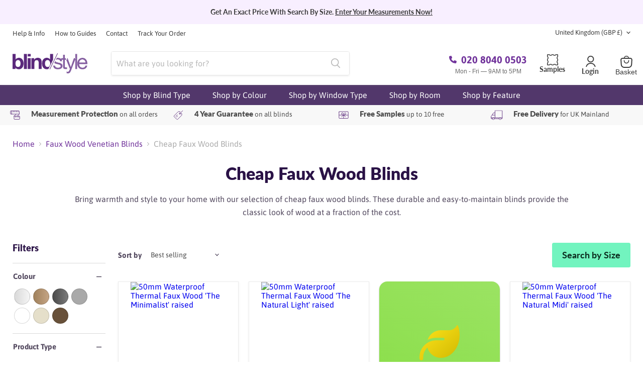

--- FILE ---
content_type: text/html; charset=utf-8
request_url: https://blindstyle.co.uk/collections/cheap-faux-wood-blinds
body_size: 88105
content:
<!doctype html>
  <html class="no-js no-touch" lang="en">
    <head>
      <style>
      .template-index #site-main section {
         --layout-container-max-width: 1550px;
      }
      </style>
      
      
<script id="samples-button-template" type="text/template">
  
    <div class="product-samples-button-wrap">
      <button type="button" class="button sampleBtn" product-samples-button>{{ text.button }}</button>
    </div>
  
</script>

<script id="samples-widget-template" type="text/template">
  
    <div class="product-samples-widget" data-samples-widget>
      <div class="product-samples-modal-bg" data-samples-widget-close></div>
      <div class="product-samples-widget__modal">
        <div class="product-samples-widget__close">Close</div>
        <div class="product-samples-widget__content">
          <div class="product-samples-widget__text">
            <div>{{ text.box_title }}{% if samples.size > 0 %} ({{ samples.size }}){% endif %}</div>
            <p>{{ text.box_description }}</p>
          </div>
          <div class="product-samples-widget__list">
            <div class="product-samples-widget__grid" data-samples-widget-grid>
              {% if samples.size > 0 %}
                {% for item in samples %}
                  <div class="product-samples-item">
                    <div class="product-samples-item__inner" {% if item.tags contains 'skylight' %}samples-skylight{% endif %}>
                      <a href="#" class="product-samples-item__remove" data-sample-id='{{ item.selectedVariant }}' data-samples-widget-remove>Remove</a>
                      <figure class="product-samples-item__image" style="background-image: url({{ item.sample_image | img_url: 'large' }})"></figure>
                    </div>
                  </div>
                {% endfor %}
              {% endif %}
              {% if samples.size < 10 %}
                {% assign placeholder_count = 10 | minus: samples.size %}
                {% for i in (1..placeholder_count) %}
                  <div class="product-samples-placeholder" data-samples-placeholder><span>{{ text.box_item_placeholder }}</span></div>
                {% endfor %}
              {% endif %}
            </div>
          </div>
          <div class="product-samples-widget__button">
            <button class="product-samples-widget__checkout" data-samples-widget-checkout-lgx onClick='handleSampleChange()'>
              <svg width="25" height="24" viewBox="0 0 25 24" fill="currentColor" xmlns="http://www.w3.org/2000/svg" style=" vertical-align: -6px; margin-right: 4px; ">      <path fill-rule="evenodd" clip-rule="evenodd" d="M1 0C0.447715 0 0 0.447715 0 1C0 1.55228 0.447715 2 1 2H1.33877H1.33883C1.61048 2.00005 2.00378 2.23945 2.10939 2.81599L2.10937 2.816L2.11046 2.82171L5.01743 18.1859C5.12011 18.7286 5.64325 19.0852 6.18591 18.9826C6.21078 18.9779 6.23526 18.9723 6.25933 18.9658C6.28646 18.968 6.31389 18.9692 6.34159 18.9692H18.8179H18.8181C19.0302 18.9691 19.2141 18.9765 19.4075 18.9842L19.4077 18.9842C19.5113 18.9884 19.6175 18.9926 19.7323 18.9959C20.0255 19.0043 20.3767 19.0061 20.7177 18.9406C21.08 18.871 21.4685 18.7189 21.8028 18.3961C22.1291 18.081 22.3266 17.6772 22.4479 17.2384C22.4569 17.2058 22.4642 17.1729 22.4699 17.1396L23.944 8.46865C24.2528 7.20993 23.2684 5.99987 21.9896 6H21.9894H4.74727L4.07666 2.45562L4.07608 2.4525C3.83133 1.12381 2.76159 8.49962e-05 1.33889 0H1.33883H1ZM5.12568 8L6.8227 16.9692H18.8178H18.8179C19.0686 16.9691 19.3257 16.9793 19.5406 16.9877L19.5413 16.9877C19.633 16.9913 19.7171 16.9947 19.7896 16.9967C20.0684 17.0047 20.2307 16.9976 20.3403 16.9766C20.3841 16.9681 20.4059 16.96 20.4151 16.9556C20.4247 16.9443 20.4639 16.8918 20.5077 16.7487L21.9794 8.09186C21.9842 8.06359 21.9902 8.03555 21.9974 8.0078C21.9941 8.00358 21.9908 8.00108 21.989 8H5.12568ZM20.416 16.9552C20.4195 16.9534 20.4208 16.9524 20.4205 16.9523C20.4204 16.9523 20.4199 16.9525 20.4191 16.953L20.416 16.9552ZM10.8666 22.4326C10.8666 23.2982 10.195 24 9.36658 24C8.53815 24 7.86658 23.2982 7.86658 22.4326C7.86658 21.567 8.53815 20.8653 9.36658 20.8653C10.195 20.8653 10.8666 21.567 10.8666 22.4326ZM18.0048 24C18.8332 24 19.5048 23.2982 19.5048 22.4326C19.5048 21.567 18.8332 20.8653 18.0048 20.8653C17.1763 20.8653 16.5048 21.567 16.5048 22.4326C16.5048 23.2982 17.1763 24 18.0048 24Z" fill="currentColor"></path>    </svg>
              {{ text.box_button }}
            </button>
          </div>
        </div>
      </div>
      <button class="product-samples-widget__trigger" data-samples-widget-trigger>
        {{ text.box_trigger }}{% if samples.size > 0 %} ({{ samples.size }}){% endif %}
      </button>
    </div>
  
</script>

<script id="samples-modal-template" type="text/template">
  
    <div class="product-samples-modal" role="dialog" data-samples-modal>
      <div class="product-samples-modal__inner">
          <button class="product-samples-modal__close" data-samples-modal-close>Close</button>
        <div class="product-samples-modal__box">
          <p>{{ text.modal_text }}</p>
        </div>
      </div>
    </div>
  
</script>


<script defer async src="//blindstyle.co.uk/cdn/shop/t/21/assets/blindstyle-samples-handler.js?v=129334437949576966151719635427"></script><script async defer src="https://product-samples.herokuapp.com/complied/main.min.js?shop=blindstyle-uk.myshopify.com"></script>
      
  
      
  
  
      
      <script type="text/javascript">
          (function(c,l,a,r,i,t,y){
              c[a]=c[a]||function(){(c[a].q=c[a].q||[]).push(arguments)};
              t=l.createElement(r);t.async=1;t.src="https://www.clarity.ms/tag/"+i;
              y=l.getElementsByTagName(r)[0];y.parentNode.insertBefore(t,y);
          })(window, document, "clarity", "script", "ojxeqi31m7");
      </script>
  
      <script async src="https://code.jquery.com/jquery-3.6.3.js" integrity="sha256-nQLuAZGRRcILA+6dMBOvcRh5Pe310sBpanc6+QBmyVM=" crossorigin="anonymous"></script>
  
      
      <meta charset="utf-8">
      <meta http-equiv="x-ua-compatible" content="IE=edge">
  
      <link rel="preconnect" href="https://cdn.shopify.com">
      <link rel="preconnect" href="https://fonts.shopifycdn.com">
      <link rel="preconnect" href="https://v.shopify.com">
      <link rel="preconnect" href="https://cdn.shopifycloud.com">
  
      
      
  
      <title>Cheap Faux Wood Blinds | Made To Measure Faux Wooden Blinds
</title>
  
      
        <meta name="description" content="Perfect for those seeking the classic look of wood at a fraction of the cost, these cheap faux woods offer durability and ease of maintenance. Shop now!">
      
  
      
  <link rel="shortcut icon" href="//blindstyle.co.uk/cdn/shop/files/blindtyle-favicon-1_32x32.png?v=1667988193" type="image/png">

  
      
        <link rel="canonical" href="https://blindstyle.co.uk/collections/cheap-faux-wood-blinds" />
      
  
      <meta name="viewport" content="width=device-width">
  
      
      















<meta property="og:site_name" content="Blindstyle">
<meta property="og:url" content="https://blindstyle.co.uk/collections/cheap-faux-wood-blinds">
<meta property="og:title" content="Cheap Faux Wood Blinds | Made To Measure Faux Wooden Blinds">
<meta property="og:type" content="website">
<meta property="og:description" content="Perfect for those seeking the classic look of wood at a fraction of the cost, these cheap faux woods offer durability and ease of maintenance. Shop now!">




    
    
    

    
    
    <meta
      property="og:image"
      content="https://blindstyle.co.uk/cdn/shop/files/blindstyle-logo-1_1200x667.png?v=1673604479"
    />
    <meta
      property="og:image:secure_url"
      content="https://blindstyle.co.uk/cdn/shop/files/blindstyle-logo-1_1200x667.png?v=1673604479"
    />
    <meta property="og:image:width" content="1200" />
    <meta property="og:image:height" content="667" />
    
    
    <meta property="og:image:alt" content="Social media image" />
  
















<meta name="twitter:title" content="Cheap Faux Wood Blinds | Made To Measure Faux Wooden Blinds">
<meta name="twitter:description" content="Perfect for those seeking the classic look of wood at a fraction of the cost, these cheap faux woods offer durability and ease of maintenance. Shop now!">


    
    
    
      
      
      <meta name="twitter:card" content="summary_large_image">
    
    
    <meta
      property="twitter:image"
      content="https://blindstyle.co.uk/cdn/shop/files/blindstyle-logo-1_1200x600_crop_center.png?v=1673604479"
    />
    <meta property="twitter:image:width" content="1200" />
    <meta property="twitter:image:height" content="600" />
    
    
    <meta property="twitter:image:alt" content="Social media image" />
  


  
      
      
  
      
      
  
      
      <link rel="preload" href="//blindstyle.co.uk/cdn/fonts/lato/lato_n7.900f219bc7337bc57a7a2151983f0a4a4d9d5dcf.woff2" as="font" crossorigin="anonymous">
      
      <link rel="preload" as="style" href="//blindstyle.co.uk/cdn/shop/t/21/assets/theme.css?v=118223344140214788241764145201">
      <link rel="preload" as="style" href="//blindstyle.co.uk/cdn/shop/t/21/assets/custom.css?v=162180902475505868111761014430">
      <link rel="preload" as="style" href="//blindstyle.co.uk/cdn/shop/t/21/assets/ajax-cart.css?v=70918747440782161831729259903">
  
      <style>
        @font-face {
          font-family: 'Asap';
          font-display: swap;
          src: local('Asap');
        }
        
        @font-face {
          font-family: 'Lato';
          font-display: swap;
          src: local('Lato');
        }
      </style>
  
      <script>window.performance && window.performance.mark && window.performance.mark('shopify.content_for_header.start');</script><meta name="google-site-verification" content="dt-vcnATSXzC1aJx2ew5fjtoAdsl0AhGCxwvpB5Kfgg">
<meta name="google-site-verification" content="RJYaV9O3dyp627CMRUozpUbEwFqpCx8jCvpQKwZgO5U">
<meta id="shopify-digital-wallet" name="shopify-digital-wallet" content="/63280283820/digital_wallets/dialog">
<meta name="shopify-checkout-api-token" content="eb039f90770ff7a7d6360c553e844730">
<meta id="in-context-paypal-metadata" data-shop-id="63280283820" data-venmo-supported="false" data-environment="production" data-locale="en_US" data-paypal-v4="true" data-currency="GBP">
<link rel="alternate" type="application/atom+xml" title="Feed" href="/collections/cheap-faux-wood-blinds.atom" />
<link rel="alternate" type="application/json+oembed" href="https://blindstyle.co.uk/collections/cheap-faux-wood-blinds.oembed">
<script async="async" src="/checkouts/internal/preloads.js?locale=en-GB"></script>
<link rel="preconnect" href="https://shop.app" crossorigin="anonymous">
<script async="async" src="https://shop.app/checkouts/internal/preloads.js?locale=en-GB&shop_id=63280283820" crossorigin="anonymous"></script>
<script id="apple-pay-shop-capabilities" type="application/json">{"shopId":63280283820,"countryCode":"GB","currencyCode":"GBP","merchantCapabilities":["supports3DS"],"merchantId":"gid:\/\/shopify\/Shop\/63280283820","merchantName":"Blindstyle","requiredBillingContactFields":["postalAddress","email"],"requiredShippingContactFields":["postalAddress","email"],"shippingType":"shipping","supportedNetworks":["visa","maestro","masterCard","amex","discover","elo"],"total":{"type":"pending","label":"Blindstyle","amount":"1.00"},"shopifyPaymentsEnabled":true,"supportsSubscriptions":true}</script>
<script id="shopify-features" type="application/json">{"accessToken":"eb039f90770ff7a7d6360c553e844730","betas":["rich-media-storefront-analytics"],"domain":"blindstyle.co.uk","predictiveSearch":true,"shopId":63280283820,"locale":"en"}</script>
<script>var Shopify = Shopify || {};
Shopify.shop = "blindstyle-uk.myshopify.com";
Shopify.locale = "en";
Shopify.currency = {"active":"GBP","rate":"1.0"};
Shopify.country = "GB";
Shopify.theme = {"name":"Blindstyle - 2024","id":134696370348,"schema_name":"Empire","schema_version":"7.0.1","theme_store_id":838,"role":"main"};
Shopify.theme.handle = "null";
Shopify.theme.style = {"id":null,"handle":null};
Shopify.cdnHost = "blindstyle.co.uk/cdn";
Shopify.routes = Shopify.routes || {};
Shopify.routes.root = "/";</script>
<script type="module">!function(o){(o.Shopify=o.Shopify||{}).modules=!0}(window);</script>
<script>!function(o){function n(){var o=[];function n(){o.push(Array.prototype.slice.apply(arguments))}return n.q=o,n}var t=o.Shopify=o.Shopify||{};t.loadFeatures=n(),t.autoloadFeatures=n()}(window);</script>
<script>
  window.ShopifyPay = window.ShopifyPay || {};
  window.ShopifyPay.apiHost = "shop.app\/pay";
  window.ShopifyPay.redirectState = null;
</script>
<script id="shop-js-analytics" type="application/json">{"pageType":"collection"}</script>
<script defer="defer" async type="module" src="//blindstyle.co.uk/cdn/shopifycloud/shop-js/modules/v2/client.init-shop-cart-sync_C5BV16lS.en.esm.js"></script>
<script defer="defer" async type="module" src="//blindstyle.co.uk/cdn/shopifycloud/shop-js/modules/v2/chunk.common_CygWptCX.esm.js"></script>
<script type="module">
  await import("//blindstyle.co.uk/cdn/shopifycloud/shop-js/modules/v2/client.init-shop-cart-sync_C5BV16lS.en.esm.js");
await import("//blindstyle.co.uk/cdn/shopifycloud/shop-js/modules/v2/chunk.common_CygWptCX.esm.js");

  window.Shopify.SignInWithShop?.initShopCartSync?.({"fedCMEnabled":true,"windoidEnabled":true});

</script>
<script>
  window.Shopify = window.Shopify || {};
  if (!window.Shopify.featureAssets) window.Shopify.featureAssets = {};
  window.Shopify.featureAssets['shop-js'] = {"shop-cart-sync":["modules/v2/client.shop-cart-sync_ZFArdW7E.en.esm.js","modules/v2/chunk.common_CygWptCX.esm.js"],"init-fed-cm":["modules/v2/client.init-fed-cm_CmiC4vf6.en.esm.js","modules/v2/chunk.common_CygWptCX.esm.js"],"shop-button":["modules/v2/client.shop-button_tlx5R9nI.en.esm.js","modules/v2/chunk.common_CygWptCX.esm.js"],"shop-cash-offers":["modules/v2/client.shop-cash-offers_DOA2yAJr.en.esm.js","modules/v2/chunk.common_CygWptCX.esm.js","modules/v2/chunk.modal_D71HUcav.esm.js"],"init-windoid":["modules/v2/client.init-windoid_sURxWdc1.en.esm.js","modules/v2/chunk.common_CygWptCX.esm.js"],"shop-toast-manager":["modules/v2/client.shop-toast-manager_ClPi3nE9.en.esm.js","modules/v2/chunk.common_CygWptCX.esm.js"],"init-shop-email-lookup-coordinator":["modules/v2/client.init-shop-email-lookup-coordinator_B8hsDcYM.en.esm.js","modules/v2/chunk.common_CygWptCX.esm.js"],"init-shop-cart-sync":["modules/v2/client.init-shop-cart-sync_C5BV16lS.en.esm.js","modules/v2/chunk.common_CygWptCX.esm.js"],"avatar":["modules/v2/client.avatar_BTnouDA3.en.esm.js"],"pay-button":["modules/v2/client.pay-button_FdsNuTd3.en.esm.js","modules/v2/chunk.common_CygWptCX.esm.js"],"init-customer-accounts":["modules/v2/client.init-customer-accounts_DxDtT_ad.en.esm.js","modules/v2/client.shop-login-button_C5VAVYt1.en.esm.js","modules/v2/chunk.common_CygWptCX.esm.js","modules/v2/chunk.modal_D71HUcav.esm.js"],"init-shop-for-new-customer-accounts":["modules/v2/client.init-shop-for-new-customer-accounts_ChsxoAhi.en.esm.js","modules/v2/client.shop-login-button_C5VAVYt1.en.esm.js","modules/v2/chunk.common_CygWptCX.esm.js","modules/v2/chunk.modal_D71HUcav.esm.js"],"shop-login-button":["modules/v2/client.shop-login-button_C5VAVYt1.en.esm.js","modules/v2/chunk.common_CygWptCX.esm.js","modules/v2/chunk.modal_D71HUcav.esm.js"],"init-customer-accounts-sign-up":["modules/v2/client.init-customer-accounts-sign-up_CPSyQ0Tj.en.esm.js","modules/v2/client.shop-login-button_C5VAVYt1.en.esm.js","modules/v2/chunk.common_CygWptCX.esm.js","modules/v2/chunk.modal_D71HUcav.esm.js"],"shop-follow-button":["modules/v2/client.shop-follow-button_Cva4Ekp9.en.esm.js","modules/v2/chunk.common_CygWptCX.esm.js","modules/v2/chunk.modal_D71HUcav.esm.js"],"checkout-modal":["modules/v2/client.checkout-modal_BPM8l0SH.en.esm.js","modules/v2/chunk.common_CygWptCX.esm.js","modules/v2/chunk.modal_D71HUcav.esm.js"],"lead-capture":["modules/v2/client.lead-capture_Bi8yE_yS.en.esm.js","modules/v2/chunk.common_CygWptCX.esm.js","modules/v2/chunk.modal_D71HUcav.esm.js"],"shop-login":["modules/v2/client.shop-login_D6lNrXab.en.esm.js","modules/v2/chunk.common_CygWptCX.esm.js","modules/v2/chunk.modal_D71HUcav.esm.js"],"payment-terms":["modules/v2/client.payment-terms_CZxnsJam.en.esm.js","modules/v2/chunk.common_CygWptCX.esm.js","modules/v2/chunk.modal_D71HUcav.esm.js"]};
</script>
<script>(function() {
  var isLoaded = false;
  function asyncLoad() {
    if (isLoaded) return;
    isLoaded = true;
    var urls = ["https:\/\/widgets.automizely.com\/loyalty\/v1\/main.js?connection_id=016466ce0ddb4cbb8d5a06d9fa9de903\u0026mapped_org_id=854292cc77bbecc3b0df48c4bf030658_v1\u0026shop=blindstyle-uk.myshopify.com","https:\/\/product-samples.herokuapp.com\/complied\/main.min.js?shop=blindstyle-uk.myshopify.com"];
    for (var i = 0; i < urls.length; i++) {
      var s = document.createElement('script');
      s.type = 'text/javascript';
      s.async = true;
      s.src = urls[i];
      var x = document.getElementsByTagName('script')[0];
      x.parentNode.insertBefore(s, x);
    }
  };
  if(window.attachEvent) {
    window.attachEvent('onload', asyncLoad);
  } else {
    window.addEventListener('load', asyncLoad, false);
  }
})();</script>
<script id="__st">var __st={"a":63280283820,"offset":0,"reqid":"3736887f-d229-4c0e-95d6-c6fa859f774d-1768813597","pageurl":"blindstyle.co.uk\/collections\/cheap-faux-wood-blinds","u":"fdea420cc3ef","p":"collection","rtyp":"collection","rid":290552316076};</script>
<script>window.ShopifyPaypalV4VisibilityTracking = true;</script>
<script id="captcha-bootstrap">!function(){'use strict';const t='contact',e='account',n='new_comment',o=[[t,t],['blogs',n],['comments',n],[t,'customer']],c=[[e,'customer_login'],[e,'guest_login'],[e,'recover_customer_password'],[e,'create_customer']],r=t=>t.map((([t,e])=>`form[action*='/${t}']:not([data-nocaptcha='true']) input[name='form_type'][value='${e}']`)).join(','),a=t=>()=>t?[...document.querySelectorAll(t)].map((t=>t.form)):[];function s(){const t=[...o],e=r(t);return a(e)}const i='password',u='form_key',d=['recaptcha-v3-token','g-recaptcha-response','h-captcha-response',i],f=()=>{try{return window.sessionStorage}catch{return}},m='__shopify_v',_=t=>t.elements[u];function p(t,e,n=!1){try{const o=window.sessionStorage,c=JSON.parse(o.getItem(e)),{data:r}=function(t){const{data:e,action:n}=t;return t[m]||n?{data:e,action:n}:{data:t,action:n}}(c);for(const[e,n]of Object.entries(r))t.elements[e]&&(t.elements[e].value=n);n&&o.removeItem(e)}catch(o){console.error('form repopulation failed',{error:o})}}const l='form_type',E='cptcha';function T(t){t.dataset[E]=!0}const w=window,h=w.document,L='Shopify',v='ce_forms',y='captcha';let A=!1;((t,e)=>{const n=(g='f06e6c50-85a8-45c8-87d0-21a2b65856fe',I='https://cdn.shopify.com/shopifycloud/storefront-forms-hcaptcha/ce_storefront_forms_captcha_hcaptcha.v1.5.2.iife.js',D={infoText:'Protected by hCaptcha',privacyText:'Privacy',termsText:'Terms'},(t,e,n)=>{const o=w[L][v],c=o.bindForm;if(c)return c(t,g,e,D).then(n);var r;o.q.push([[t,g,e,D],n]),r=I,A||(h.body.append(Object.assign(h.createElement('script'),{id:'captcha-provider',async:!0,src:r})),A=!0)});var g,I,D;w[L]=w[L]||{},w[L][v]=w[L][v]||{},w[L][v].q=[],w[L][y]=w[L][y]||{},w[L][y].protect=function(t,e){n(t,void 0,e),T(t)},Object.freeze(w[L][y]),function(t,e,n,w,h,L){const[v,y,A,g]=function(t,e,n){const i=e?o:[],u=t?c:[],d=[...i,...u],f=r(d),m=r(i),_=r(d.filter((([t,e])=>n.includes(e))));return[a(f),a(m),a(_),s()]}(w,h,L),I=t=>{const e=t.target;return e instanceof HTMLFormElement?e:e&&e.form},D=t=>v().includes(t);t.addEventListener('submit',(t=>{const e=I(t);if(!e)return;const n=D(e)&&!e.dataset.hcaptchaBound&&!e.dataset.recaptchaBound,o=_(e),c=g().includes(e)&&(!o||!o.value);(n||c)&&t.preventDefault(),c&&!n&&(function(t){try{if(!f())return;!function(t){const e=f();if(!e)return;const n=_(t);if(!n)return;const o=n.value;o&&e.removeItem(o)}(t);const e=Array.from(Array(32),(()=>Math.random().toString(36)[2])).join('');!function(t,e){_(t)||t.append(Object.assign(document.createElement('input'),{type:'hidden',name:u})),t.elements[u].value=e}(t,e),function(t,e){const n=f();if(!n)return;const o=[...t.querySelectorAll(`input[type='${i}']`)].map((({name:t})=>t)),c=[...d,...o],r={};for(const[a,s]of new FormData(t).entries())c.includes(a)||(r[a]=s);n.setItem(e,JSON.stringify({[m]:1,action:t.action,data:r}))}(t,e)}catch(e){console.error('failed to persist form',e)}}(e),e.submit())}));const S=(t,e)=>{t&&!t.dataset[E]&&(n(t,e.some((e=>e===t))),T(t))};for(const o of['focusin','change'])t.addEventListener(o,(t=>{const e=I(t);D(e)&&S(e,y())}));const B=e.get('form_key'),M=e.get(l),P=B&&M;t.addEventListener('DOMContentLoaded',(()=>{const t=y();if(P)for(const e of t)e.elements[l].value===M&&p(e,B);[...new Set([...A(),...v().filter((t=>'true'===t.dataset.shopifyCaptcha))])].forEach((e=>S(e,t)))}))}(h,new URLSearchParams(w.location.search),n,t,e,['guest_login'])})(!0,!0)}();</script>
<script integrity="sha256-4kQ18oKyAcykRKYeNunJcIwy7WH5gtpwJnB7kiuLZ1E=" data-source-attribution="shopify.loadfeatures" defer="defer" src="//blindstyle.co.uk/cdn/shopifycloud/storefront/assets/storefront/load_feature-a0a9edcb.js" crossorigin="anonymous"></script>
<script crossorigin="anonymous" defer="defer" src="//blindstyle.co.uk/cdn/shopifycloud/storefront/assets/shopify_pay/storefront-65b4c6d7.js?v=20250812"></script>
<script data-source-attribution="shopify.dynamic_checkout.dynamic.init">var Shopify=Shopify||{};Shopify.PaymentButton=Shopify.PaymentButton||{isStorefrontPortableWallets:!0,init:function(){window.Shopify.PaymentButton.init=function(){};var t=document.createElement("script");t.src="https://blindstyle.co.uk/cdn/shopifycloud/portable-wallets/latest/portable-wallets.en.js",t.type="module",document.head.appendChild(t)}};
</script>
<script data-source-attribution="shopify.dynamic_checkout.buyer_consent">
  function portableWalletsHideBuyerConsent(e){var t=document.getElementById("shopify-buyer-consent"),n=document.getElementById("shopify-subscription-policy-button");t&&n&&(t.classList.add("hidden"),t.setAttribute("aria-hidden","true"),n.removeEventListener("click",e))}function portableWalletsShowBuyerConsent(e){var t=document.getElementById("shopify-buyer-consent"),n=document.getElementById("shopify-subscription-policy-button");t&&n&&(t.classList.remove("hidden"),t.removeAttribute("aria-hidden"),n.addEventListener("click",e))}window.Shopify?.PaymentButton&&(window.Shopify.PaymentButton.hideBuyerConsent=portableWalletsHideBuyerConsent,window.Shopify.PaymentButton.showBuyerConsent=portableWalletsShowBuyerConsent);
</script>
<script data-source-attribution="shopify.dynamic_checkout.cart.bootstrap">document.addEventListener("DOMContentLoaded",(function(){function t(){return document.querySelector("shopify-accelerated-checkout-cart, shopify-accelerated-checkout")}if(t())Shopify.PaymentButton.init();else{new MutationObserver((function(e,n){t()&&(Shopify.PaymentButton.init(),n.disconnect())})).observe(document.body,{childList:!0,subtree:!0})}}));
</script>
<link id="shopify-accelerated-checkout-styles" rel="stylesheet" media="screen" href="https://blindstyle.co.uk/cdn/shopifycloud/portable-wallets/latest/accelerated-checkout-backwards-compat.css" crossorigin="anonymous">
<style id="shopify-accelerated-checkout-cart">
        #shopify-buyer-consent {
  margin-top: 1em;
  display: inline-block;
  width: 100%;
}

#shopify-buyer-consent.hidden {
  display: none;
}

#shopify-subscription-policy-button {
  background: none;
  border: none;
  padding: 0;
  text-decoration: underline;
  font-size: inherit;
  cursor: pointer;
}

#shopify-subscription-policy-button::before {
  box-shadow: none;
}

      </style>
<script id="sections-script" data-sections="blindstyle-ajax-cart" defer="defer" src="//blindstyle.co.uk/cdn/shop/t/21/compiled_assets/scripts.js?v=9157"></script>
<script>window.performance && window.performance.mark && window.performance.mark('shopify.content_for_header.end');</script>
  
      
      
      <link href="//blindstyle.co.uk/cdn/shop/t/21/assets/theme.css?v=118223344140214788241764145201" rel="stylesheet" type="text/css" media="all" />
      <link href="//blindstyle.co.uk/cdn/shop/t/21/assets/custom.css?v=162180902475505868111761014430" rel="stylesheet" type="text/css" media="all" />
      <link href="//blindstyle.co.uk/cdn/shop/t/21/assets/ajax-cart.css?v=70918747440782161831729259903" rel="stylesheet" type="text/css" media="all" />
      
      
      
      <script>
        window.Theme = window.Theme || {};
        window.Theme.version = '7.0.1';
        window.Theme.name = 'Empire';
        window.Theme.routes = {
          "root_url": "/",
          "account_url": "/account",
          "account_login_url": "https://blindstyle.co.uk/customer_authentication/redirect?locale=en&region_country=GB",
          "account_logout_url": "/account/logout",
          "account_register_url": "https://account.blindstyle.co.uk?locale=en",
          "account_addresses_url": "/account/addresses",
          "collections_url": "/collections",
          "all_products_collection_url": "/collections/all",
          "search_url": "/search",
          "cart_url": "/cart",
          "cart_add_url": "/cart/add",
          "cart_change_url": "/cart/change",
          "cart_clear_url": "/cart/clear",
          "product_recommendations_url": "/recommendations/products",
        };
      </script>
  
      
  
  
  <meta name="google-site-verification" content="dt-vcnATSXzC1aJx2ew5fjtoAdsl0AhGCxwvpB5Kfgg" />
  <!-- BEGIN app block: shopify://apps/klaviyo-email-marketing-sms/blocks/klaviyo-onsite-embed/2632fe16-c075-4321-a88b-50b567f42507 -->












  <script async src="https://static.klaviyo.com/onsite/js/XJkkfz/klaviyo.js?company_id=XJkkfz"></script>
  <script>!function(){if(!window.klaviyo){window._klOnsite=window._klOnsite||[];try{window.klaviyo=new Proxy({},{get:function(n,i){return"push"===i?function(){var n;(n=window._klOnsite).push.apply(n,arguments)}:function(){for(var n=arguments.length,o=new Array(n),w=0;w<n;w++)o[w]=arguments[w];var t="function"==typeof o[o.length-1]?o.pop():void 0,e=new Promise((function(n){window._klOnsite.push([i].concat(o,[function(i){t&&t(i),n(i)}]))}));return e}}})}catch(n){window.klaviyo=window.klaviyo||[],window.klaviyo.push=function(){var n;(n=window._klOnsite).push.apply(n,arguments)}}}}();</script>

  




  <script>
    window.klaviyoReviewsProductDesignMode = false
  </script>







<!-- END app block --><link href="https://monorail-edge.shopifysvc.com" rel="dns-prefetch">
<script>(function(){if ("sendBeacon" in navigator && "performance" in window) {try {var session_token_from_headers = performance.getEntriesByType('navigation')[0].serverTiming.find(x => x.name == '_s').description;} catch {var session_token_from_headers = undefined;}var session_cookie_matches = document.cookie.match(/_shopify_s=([^;]*)/);var session_token_from_cookie = session_cookie_matches && session_cookie_matches.length === 2 ? session_cookie_matches[1] : "";var session_token = session_token_from_headers || session_token_from_cookie || "";function handle_abandonment_event(e) {var entries = performance.getEntries().filter(function(entry) {return /monorail-edge.shopifysvc.com/.test(entry.name);});if (!window.abandonment_tracked && entries.length === 0) {window.abandonment_tracked = true;var currentMs = Date.now();var navigation_start = performance.timing.navigationStart;var payload = {shop_id: 63280283820,url: window.location.href,navigation_start,duration: currentMs - navigation_start,session_token,page_type: "collection"};window.navigator.sendBeacon("https://monorail-edge.shopifysvc.com/v1/produce", JSON.stringify({schema_id: "online_store_buyer_site_abandonment/1.1",payload: payload,metadata: {event_created_at_ms: currentMs,event_sent_at_ms: currentMs}}));}}window.addEventListener('pagehide', handle_abandonment_event);}}());</script>
<script id="web-pixels-manager-setup">(function e(e,d,r,n,o){if(void 0===o&&(o={}),!Boolean(null===(a=null===(i=window.Shopify)||void 0===i?void 0:i.analytics)||void 0===a?void 0:a.replayQueue)){var i,a;window.Shopify=window.Shopify||{};var t=window.Shopify;t.analytics=t.analytics||{};var s=t.analytics;s.replayQueue=[],s.publish=function(e,d,r){return s.replayQueue.push([e,d,r]),!0};try{self.performance.mark("wpm:start")}catch(e){}var l=function(){var e={modern:/Edge?\/(1{2}[4-9]|1[2-9]\d|[2-9]\d{2}|\d{4,})\.\d+(\.\d+|)|Firefox\/(1{2}[4-9]|1[2-9]\d|[2-9]\d{2}|\d{4,})\.\d+(\.\d+|)|Chrom(ium|e)\/(9{2}|\d{3,})\.\d+(\.\d+|)|(Maci|X1{2}).+ Version\/(15\.\d+|(1[6-9]|[2-9]\d|\d{3,})\.\d+)([,.]\d+|)( \(\w+\)|)( Mobile\/\w+|) Safari\/|Chrome.+OPR\/(9{2}|\d{3,})\.\d+\.\d+|(CPU[ +]OS|iPhone[ +]OS|CPU[ +]iPhone|CPU IPhone OS|CPU iPad OS)[ +]+(15[._]\d+|(1[6-9]|[2-9]\d|\d{3,})[._]\d+)([._]\d+|)|Android:?[ /-](13[3-9]|1[4-9]\d|[2-9]\d{2}|\d{4,})(\.\d+|)(\.\d+|)|Android.+Firefox\/(13[5-9]|1[4-9]\d|[2-9]\d{2}|\d{4,})\.\d+(\.\d+|)|Android.+Chrom(ium|e)\/(13[3-9]|1[4-9]\d|[2-9]\d{2}|\d{4,})\.\d+(\.\d+|)|SamsungBrowser\/([2-9]\d|\d{3,})\.\d+/,legacy:/Edge?\/(1[6-9]|[2-9]\d|\d{3,})\.\d+(\.\d+|)|Firefox\/(5[4-9]|[6-9]\d|\d{3,})\.\d+(\.\d+|)|Chrom(ium|e)\/(5[1-9]|[6-9]\d|\d{3,})\.\d+(\.\d+|)([\d.]+$|.*Safari\/(?![\d.]+ Edge\/[\d.]+$))|(Maci|X1{2}).+ Version\/(10\.\d+|(1[1-9]|[2-9]\d|\d{3,})\.\d+)([,.]\d+|)( \(\w+\)|)( Mobile\/\w+|) Safari\/|Chrome.+OPR\/(3[89]|[4-9]\d|\d{3,})\.\d+\.\d+|(CPU[ +]OS|iPhone[ +]OS|CPU[ +]iPhone|CPU IPhone OS|CPU iPad OS)[ +]+(10[._]\d+|(1[1-9]|[2-9]\d|\d{3,})[._]\d+)([._]\d+|)|Android:?[ /-](13[3-9]|1[4-9]\d|[2-9]\d{2}|\d{4,})(\.\d+|)(\.\d+|)|Mobile Safari.+OPR\/([89]\d|\d{3,})\.\d+\.\d+|Android.+Firefox\/(13[5-9]|1[4-9]\d|[2-9]\d{2}|\d{4,})\.\d+(\.\d+|)|Android.+Chrom(ium|e)\/(13[3-9]|1[4-9]\d|[2-9]\d{2}|\d{4,})\.\d+(\.\d+|)|Android.+(UC? ?Browser|UCWEB|U3)[ /]?(15\.([5-9]|\d{2,})|(1[6-9]|[2-9]\d|\d{3,})\.\d+)\.\d+|SamsungBrowser\/(5\.\d+|([6-9]|\d{2,})\.\d+)|Android.+MQ{2}Browser\/(14(\.(9|\d{2,})|)|(1[5-9]|[2-9]\d|\d{3,})(\.\d+|))(\.\d+|)|K[Aa][Ii]OS\/(3\.\d+|([4-9]|\d{2,})\.\d+)(\.\d+|)/},d=e.modern,r=e.legacy,n=navigator.userAgent;return n.match(d)?"modern":n.match(r)?"legacy":"unknown"}(),u="modern"===l?"modern":"legacy",c=(null!=n?n:{modern:"",legacy:""})[u],f=function(e){return[e.baseUrl,"/wpm","/b",e.hashVersion,"modern"===e.buildTarget?"m":"l",".js"].join("")}({baseUrl:d,hashVersion:r,buildTarget:u}),m=function(e){var d=e.version,r=e.bundleTarget,n=e.surface,o=e.pageUrl,i=e.monorailEndpoint;return{emit:function(e){var a=e.status,t=e.errorMsg,s=(new Date).getTime(),l=JSON.stringify({metadata:{event_sent_at_ms:s},events:[{schema_id:"web_pixels_manager_load/3.1",payload:{version:d,bundle_target:r,page_url:o,status:a,surface:n,error_msg:t},metadata:{event_created_at_ms:s}}]});if(!i)return console&&console.warn&&console.warn("[Web Pixels Manager] No Monorail endpoint provided, skipping logging."),!1;try{return self.navigator.sendBeacon.bind(self.navigator)(i,l)}catch(e){}var u=new XMLHttpRequest;try{return u.open("POST",i,!0),u.setRequestHeader("Content-Type","text/plain"),u.send(l),!0}catch(e){return console&&console.warn&&console.warn("[Web Pixels Manager] Got an unhandled error while logging to Monorail."),!1}}}}({version:r,bundleTarget:l,surface:e.surface,pageUrl:self.location.href,monorailEndpoint:e.monorailEndpoint});try{o.browserTarget=l,function(e){var d=e.src,r=e.async,n=void 0===r||r,o=e.onload,i=e.onerror,a=e.sri,t=e.scriptDataAttributes,s=void 0===t?{}:t,l=document.createElement("script"),u=document.querySelector("head"),c=document.querySelector("body");if(l.async=n,l.src=d,a&&(l.integrity=a,l.crossOrigin="anonymous"),s)for(var f in s)if(Object.prototype.hasOwnProperty.call(s,f))try{l.dataset[f]=s[f]}catch(e){}if(o&&l.addEventListener("load",o),i&&l.addEventListener("error",i),u)u.appendChild(l);else{if(!c)throw new Error("Did not find a head or body element to append the script");c.appendChild(l)}}({src:f,async:!0,onload:function(){if(!function(){var e,d;return Boolean(null===(d=null===(e=window.Shopify)||void 0===e?void 0:e.analytics)||void 0===d?void 0:d.initialized)}()){var d=window.webPixelsManager.init(e)||void 0;if(d){var r=window.Shopify.analytics;r.replayQueue.forEach((function(e){var r=e[0],n=e[1],o=e[2];d.publishCustomEvent(r,n,o)})),r.replayQueue=[],r.publish=d.publishCustomEvent,r.visitor=d.visitor,r.initialized=!0}}},onerror:function(){return m.emit({status:"failed",errorMsg:"".concat(f," has failed to load")})},sri:function(e){var d=/^sha384-[A-Za-z0-9+/=]+$/;return"string"==typeof e&&d.test(e)}(c)?c:"",scriptDataAttributes:o}),m.emit({status:"loading"})}catch(e){m.emit({status:"failed",errorMsg:(null==e?void 0:e.message)||"Unknown error"})}}})({shopId: 63280283820,storefrontBaseUrl: "https://blindstyle.co.uk",extensionsBaseUrl: "https://extensions.shopifycdn.com/cdn/shopifycloud/web-pixels-manager",monorailEndpoint: "https://monorail-edge.shopifysvc.com/unstable/produce_batch",surface: "storefront-renderer",enabledBetaFlags: ["2dca8a86"],webPixelsConfigList: [{"id":"1739293052","configuration":"{\"hashed_organization_id\":\"854292cc77bbecc3b0df48c4bf030658_v1\",\"app_key\":\"blindstyle-uk\",\"allow_collect_personal_data\":\"true\",\"connection_id\":\"016466ce0ddb4cbb8d5a06d9fa9de903\"}","eventPayloadVersion":"v1","runtimeContext":"STRICT","scriptVersion":"8233cc3bf0000f3e23302205971396c1","type":"APP","apiClientId":5362669,"privacyPurposes":["ANALYTICS","MARKETING","SALE_OF_DATA"],"dataSharingAdjustments":{"protectedCustomerApprovalScopes":["read_customer_address","read_customer_email","read_customer_name","read_customer_personal_data","read_customer_phone"]}},{"id":"1413808508","configuration":"{\"endpoint\":\"https:\\\/\\\/api.parcelpanel.com\",\"debugMode\":\"false\"}","eventPayloadVersion":"v1","runtimeContext":"STRICT","scriptVersion":"f2b9a7bfa08fd9028733e48bf62dd9f1","type":"APP","apiClientId":2681387,"privacyPurposes":["ANALYTICS"],"dataSharingAdjustments":{"protectedCustomerApprovalScopes":["read_customer_address","read_customer_email","read_customer_name","read_customer_personal_data","read_customer_phone"]}},{"id":"464552108","configuration":"{\"config\":\"{\\\"google_tag_ids\\\":[\\\"G-QEECJYQXX9\\\",\\\"GT-K8KF38D7\\\"],\\\"target_country\\\":\\\"GB\\\",\\\"gtag_events\\\":[{\\\"type\\\":\\\"search\\\",\\\"action_label\\\":\\\"G-QEECJYQXX9\\\"},{\\\"type\\\":\\\"begin_checkout\\\",\\\"action_label\\\":\\\"G-QEECJYQXX9\\\"},{\\\"type\\\":\\\"view_item\\\",\\\"action_label\\\":[\\\"G-QEECJYQXX9\\\",\\\"MC-8CT2VKE4M2\\\"]},{\\\"type\\\":\\\"purchase\\\",\\\"action_label\\\":[\\\"G-QEECJYQXX9\\\",\\\"MC-8CT2VKE4M2\\\"]},{\\\"type\\\":\\\"page_view\\\",\\\"action_label\\\":[\\\"G-QEECJYQXX9\\\",\\\"MC-8CT2VKE4M2\\\"]},{\\\"type\\\":\\\"add_payment_info\\\",\\\"action_label\\\":\\\"G-QEECJYQXX9\\\"},{\\\"type\\\":\\\"add_to_cart\\\",\\\"action_label\\\":\\\"G-QEECJYQXX9\\\"}],\\\"enable_monitoring_mode\\\":false}\"}","eventPayloadVersion":"v1","runtimeContext":"OPEN","scriptVersion":"b2a88bafab3e21179ed38636efcd8a93","type":"APP","apiClientId":1780363,"privacyPurposes":[],"dataSharingAdjustments":{"protectedCustomerApprovalScopes":["read_customer_address","read_customer_email","read_customer_name","read_customer_personal_data","read_customer_phone"]}},{"id":"shopify-app-pixel","configuration":"{}","eventPayloadVersion":"v1","runtimeContext":"STRICT","scriptVersion":"0450","apiClientId":"shopify-pixel","type":"APP","privacyPurposes":["ANALYTICS","MARKETING"]},{"id":"shopify-custom-pixel","eventPayloadVersion":"v1","runtimeContext":"LAX","scriptVersion":"0450","apiClientId":"shopify-pixel","type":"CUSTOM","privacyPurposes":["ANALYTICS","MARKETING"]}],isMerchantRequest: false,initData: {"shop":{"name":"Blindstyle","paymentSettings":{"currencyCode":"GBP"},"myshopifyDomain":"blindstyle-uk.myshopify.com","countryCode":"GB","storefrontUrl":"https:\/\/blindstyle.co.uk"},"customer":null,"cart":null,"checkout":null,"productVariants":[],"purchasingCompany":null},},"https://blindstyle.co.uk/cdn","fcfee988w5aeb613cpc8e4bc33m6693e112",{"modern":"","legacy":""},{"shopId":"63280283820","storefrontBaseUrl":"https:\/\/blindstyle.co.uk","extensionBaseUrl":"https:\/\/extensions.shopifycdn.com\/cdn\/shopifycloud\/web-pixels-manager","surface":"storefront-renderer","enabledBetaFlags":"[\"2dca8a86\"]","isMerchantRequest":"false","hashVersion":"fcfee988w5aeb613cpc8e4bc33m6693e112","publish":"custom","events":"[[\"page_viewed\",{}],[\"collection_viewed\",{\"collection\":{\"id\":\"290552316076\",\"title\":\"Cheap Faux Wood Blinds\",\"productVariants\":[{\"price\":{\"amount\":48.08,\"currencyCode\":\"GBP\"},\"product\":{\"title\":\"The Minimalist\",\"vendor\":\"Blindstyle\",\"id\":\"7547150762156\",\"untranslatedTitle\":\"The Minimalist\",\"url\":\"\/products\/the-minimalist-faux-wood\",\"type\":\"Faux Wood Blind\"},\"id\":\"42316036505772\",\"image\":{\"src\":\"\/\/blindstyle.co.uk\/cdn\/shop\/products\/the-minimalist.webp?v=1672080573\"},\"sku\":null,\"title\":\"Default\",\"untranslatedTitle\":\"Default\"},{\"price\":{\"amount\":48.08,\"currencyCode\":\"GBP\"},\"product\":{\"title\":\"The Natural Light\",\"vendor\":\"Blindstyle\",\"id\":\"7547083129004\",\"untranslatedTitle\":\"The Natural Light\",\"url\":\"\/products\/the-natural-light-faux-wood\",\"type\":\"Faux Wood Blind\"},\"id\":\"42316037357740\",\"image\":{\"src\":\"\/\/blindstyle.co.uk\/cdn\/shop\/products\/the-natural-light.webp?v=1672080591\"},\"sku\":null,\"title\":\"Default\",\"untranslatedTitle\":\"Default\"},{\"price\":{\"amount\":48.08,\"currencyCode\":\"GBP\"},\"product\":{\"title\":\"The Natural Midi\",\"vendor\":\"Blindstyle\",\"id\":\"7547083030700\",\"untranslatedTitle\":\"The Natural Midi\",\"url\":\"\/products\/the-natural-midi-faux-wood\",\"type\":\"Faux Wood Blind\"},\"id\":\"42316037456044\",\"image\":{\"src\":\"\/\/blindstyle.co.uk\/cdn\/shop\/products\/the-natural-midi.webp?v=1672080600\"},\"sku\":null,\"title\":\"Default\",\"untranslatedTitle\":\"Default\"},{\"price\":{\"amount\":48.08,\"currencyCode\":\"GBP\"},\"product\":{\"title\":\"The Cream Illusion\",\"vendor\":\"Blindstyle\",\"id\":\"15847912440188\",\"untranslatedTitle\":\"The Cream Illusion\",\"url\":\"\/products\/the-cream-illusion-faux-wood\",\"type\":\"Faux Wood Blind\"},\"id\":\"56215565009276\",\"image\":{\"src\":\"\/\/blindstyle.co.uk\/cdn\/shop\/files\/CDFWMIRAGE_Mirage.webp?v=1768116144\"},\"sku\":null,\"title\":\"Default\",\"untranslatedTitle\":\"Default\"},{\"price\":{\"amount\":48.08,\"currencyCode\":\"GBP\"},\"product\":{\"title\":\"The Grey Quest\",\"vendor\":\"Blindstyle\",\"id\":\"15847529677180\",\"untranslatedTitle\":\"The Grey Quest\",\"url\":\"\/products\/the-grey-quest-faux-wood\",\"type\":\"Faux Wood Blind\"},\"id\":\"56215307649404\",\"image\":{\"src\":\"\/\/blindstyle.co.uk\/cdn\/shop\/files\/CDFWMISSION_Mission.webp?v=1768093927\"},\"sku\":null,\"title\":\"Default\",\"untranslatedTitle\":\"Default\"},{\"price\":{\"amount\":48.08,\"currencyCode\":\"GBP\"},\"product\":{\"title\":\"Orion's Belt\",\"vendor\":\"Blindstyle\",\"id\":\"15847526990204\",\"untranslatedTitle\":\"Orion's Belt\",\"url\":\"\/products\/orions-belt-faux-wood\",\"type\":\"Faux Wood Blind\"},\"id\":\"56215305388412\",\"image\":{\"src\":\"\/\/blindstyle.co.uk\/cdn\/shop\/files\/CDFWORION_Orion.webp?v=1768093776\"},\"sku\":null,\"title\":\"Default\",\"untranslatedTitle\":\"Default\"},{\"price\":{\"amount\":48.08,\"currencyCode\":\"GBP\"},\"product\":{\"title\":\"True White\",\"vendor\":\"Blindstyle\",\"id\":\"15847523975548\",\"untranslatedTitle\":\"True White\",\"url\":\"\/products\/true-white-faux-wood\",\"type\":\"Faux Wood Blind\"},\"id\":\"56215302996348\",\"image\":{\"src\":\"\/\/blindstyle.co.uk\/cdn\/shop\/files\/CDFWTRUE_True.webp?v=1768093588\"},\"sku\":null,\"title\":\"Default\",\"untranslatedTitle\":\"Default\"}]}}]]"});</script><script>
  window.ShopifyAnalytics = window.ShopifyAnalytics || {};
  window.ShopifyAnalytics.meta = window.ShopifyAnalytics.meta || {};
  window.ShopifyAnalytics.meta.currency = 'GBP';
  var meta = {"products":[{"id":7547150762156,"gid":"gid:\/\/shopify\/Product\/7547150762156","vendor":"Blindstyle","type":"Faux Wood Blind","handle":"the-minimalist-faux-wood","variants":[{"id":42316036505772,"price":4808,"name":"The Minimalist","public_title":null,"sku":null},{"id":42316036538540,"price":0,"name":"The Minimalist - Sample","public_title":"Sample","sku":null},{"id":55571799376252,"price":21079,"name":"The Minimalist - 2590x1315-1753302492","public_title":"2590x1315-1753302492","sku":"W2590-H1315-T1753302492"},{"id":55574862332284,"price":19162,"name":"The Minimalist - 2350x1350-1753393518","public_title":"2350x1350-1753393518","sku":"W2350-H1350-T1753393518"},{"id":55579176370556,"price":4795,"name":"The Minimalist - 400x1200-1753614715","public_title":"400x1200-1753614715","sku":"W400-H1200-T1753614715"},{"id":55580096921980,"price":4795,"name":"The Minimalist - 400x1200-1753656055","public_title":"400x1200-1753656055","sku":"W400-H1200-T1753656055"},{"id":55593731457404,"price":11200,"name":"The Minimalist - 1760x1200-1753962903","public_title":"1760x1200-1753962903","sku":"W1760-H1200-T1753962903"},{"id":55607946183036,"price":5062,"name":"The Minimalist - 500x1200-1754341208","public_title":"500x1200-1754341208","sku":"W500-H1200-T1754341208"},{"id":55607946903932,"price":5062,"name":"The Minimalist - 500x1200-1754341228","public_title":"500x1200-1754341228","sku":"W500-H1200-T1754341228"},{"id":55612372255100,"price":9050,"name":"The Minimalist - 1400x1200-1754457903","public_title":"1400x1200-1754457903","sku":"W1400-H1200-T1754457903"},{"id":55612372320636,"price":9050,"name":"The Minimalist - 1400x1200-1754457914","public_title":"1400x1200-1754457914","sku":"W1400-H1200-T1754457914"},{"id":55624626471292,"price":18827,"name":"The Minimalist - 2000x2000-1754883979","public_title":"2000x2000-1754883979","sku":"W2000-H2000-T1754883979"},{"id":55624626504060,"price":18827,"name":"The Minimalist - 2000x2000-1754883980","public_title":"2000x2000-1754883980","sku":"W2000-H2000-T1754883980"},{"id":55630500004220,"price":13139,"name":"The Minimalist - 1400x2200-1755035488","public_title":"1400x2200-1755035488","sku":"W1400-H2200-T1755035488"},{"id":55638559359356,"price":5416,"name":"The Minimalist - 400x1580-1755181412","public_title":"400x1580-1755181412","sku":"W400-H1580-T1755181412"},{"id":55640096014716,"price":16612,"name":"The Minimalist - 2100x1500-1755253682","public_title":"2100x1500-1755253682","sku":"W2100-H1500-T1755253682"},{"id":55644278030716,"price":11474,"name":"The Minimalist - 970x2600-1755372965","public_title":"970x2600-1755372965","sku":"W970-H2600-T1755372965"},{"id":55647258083708,"price":4795,"name":"The Minimalist - 400x1200-1755441114","public_title":"400x1200-1755441114","sku":"W400-H1200-T1755441114"},{"id":55647258116476,"price":4795,"name":"The Minimalist - 400x1200-1755441115","public_title":"400x1200-1755441115","sku":"W400-H1200-T1755441115"},{"id":55659760386428,"price":7374,"name":"The Minimalist - 1000x1200-1755776774","public_title":"1000x1200-1755776774","sku":"W1000-H1200-T1755776774"},{"id":55669478261116,"price":11474,"name":"The Minimalist - 970x2600-1756054415","public_title":"970x2600-1756054415","sku":"W970-H2600-T1756054415"},{"id":55669478293884,"price":11474,"name":"The Minimalist - 970x2600-1756054425","public_title":"970x2600-1756054425","sku":"W970-H2600-T1756054425"},{"id":55671300456828,"price":16628,"name":"The Minimalist - 2600x1200-1756122527","public_title":"2600x1200-1756122527","sku":"W2600-H1200-T1756122527"},{"id":55671300555132,"price":16628,"name":"The Minimalist - 2600x1200-1756122543","public_title":"2600x1200-1756122543","sku":"W2600-H1200-T1756122543"},{"id":55671301112188,"price":5329,"name":"The Minimalist - 600x1200-1756122680","public_title":"600x1200-1756122680","sku":"W600-H1200-T1756122680"},{"id":55671301177724,"price":5329,"name":"The Minimalist - 600x1200-1756122686","public_title":"600x1200-1756122686","sku":"W600-H1200-T1756122686"},{"id":55671301210492,"price":5329,"name":"The Minimalist - 600x1200-1756122689","public_title":"600x1200-1756122689","sku":"W600-H1200-T1756122689"},{"id":55694811988348,"price":13707,"name":"The Minimalist - 1800x1350-1756707717","public_title":"1800x1350-1756707717","sku":"W1800-H1350-T1756707717"},{"id":55694813528444,"price":13707,"name":"The Minimalist - 1800x1350-1756707747","public_title":"1800x1350-1756707747","sku":"W1800-H1350-T1756707747"},{"id":55700210483580,"price":8823,"name":"The Minimalist - 980x1250-1756840783","public_title":"980x1250-1756840783","sku":"W980-H1250-T1756840783"},{"id":55707667988860,"price":17329,"name":"The Minimalist - 2120x1500-1756999416","public_title":"2120x1500-1756999416","sku":"W2120-H1500-T1756999416"},{"id":55716409082236,"price":4795,"name":"The Minimalist - 400x1200-1757240844","public_title":"400x1200-1757240844","sku":"W400-H1200-T1757240844"},{"id":55725977076092,"price":19162,"name":"The Minimalist - 2400x1420-1757448321","public_title":"2400x1420-1757448321","sku":"W2400-H1420-T1757448321"},{"id":55725980057980,"price":10198,"name":"The Minimalist - 1200x1420-1757448390","public_title":"1200x1420-1757448390","sku":"W1200-H1420-T1757448390"},{"id":55725980647804,"price":8260,"name":"The Minimalist - 1200x1200-1757448410","public_title":"1200x1200-1757448410","sku":"W1200-H1200-T1757448410"},{"id":55725981270396,"price":8260,"name":"The Minimalist - 1200x1200-1757448430","public_title":"1200x1200-1757448430","sku":"W1200-H1200-T1757448430"},{"id":55747303440764,"price":13052,"name":"The Minimalist - 2000x1200-1757795956","public_title":"2000x1200-1757795956","sku":"W2000-H1200-T1757795956"},{"id":55754171613564,"price":7561,"name":"The Minimalist - 500x3000-1757970574","public_title":"500x3000-1757970574","sku":"W500-H3000-T1757970574"},{"id":55770555351420,"price":18207,"name":"The Minimalist - 2228x1297-1758350121","public_title":"2228x1297-1758350121","sku":"W2228-H1297-T1758350121"},{"id":55781845598588,"price":5062,"name":"The Minimalist - 450x1200-1758613114","public_title":"450x1200-1758613114","sku":"W450-H1200-T1758613114"},{"id":55805833576828,"price":5062,"name":"The Minimalist - 450x1200-1759063018","public_title":"450x1200-1759063018","sku":"W450-H1200-T1759063018"},{"id":55812049961340,"price":19162,"name":"The Minimalist - 2320x1650-1759173431","public_title":"2320x1650-1759173431","sku":"W2320-H1650-T1759173431"},{"id":55837657366908,"price":4795,"name":"The Minimalist - 400x1200-1759741709","public_title":"400x1200-1759741709","sku":"W400-H1200-T1759741709"},{"id":55839161778556,"price":5062,"name":"The Minimalist - 500x1200-1759763685","public_title":"500x1200-1759763685","sku":"W500-H1200-T1759763685"},{"id":55839811502460,"price":11694,"name":"The Minimalist - 1440x1300-1759781108","public_title":"1440x1300-1759781108","sku":"W1440-H1300-T1759781108"},{"id":55839835357564,"price":20121,"name":"The Minimalist - 2440x1520-1759781899","public_title":"2440x1520-1759781899","sku":"W2440-H1520-T1759781899"},{"id":55852182667644,"price":19162,"name":"The Minimalist - 2360x1500-1760039679","public_title":"2360x1500-1760039679","sku":"W2360-H1500-T1760039679"},{"id":55895723016572,"price":6156,"name":"The Minimalist - 550x1770-1761162310","public_title":"550x1770-1761162310","sku":"W550-H1770-T1761162310"},{"id":55907935355260,"price":6980,"name":"The Minimalist - 570x2030-1761568347","public_title":"570x2030-1761568347","sku":"W570-H2030-T1761568347"},{"id":55907938337148,"price":6980,"name":"The Minimalist - 575x2030-1761568414","public_title":"575x2030-1761568414","sku":"W575-H2030-T1761568414"},{"id":55907939647868,"price":6980,"name":"The Minimalist - 575x2020-1761568446","public_title":"575x2020-1761568446","sku":"W575-H2020-T1761568446"},{"id":55925466956156,"price":5329,"name":"The Minimalist - 570x1200-1762014492","public_title":"570x1200-1762014492","sku":"W570-H1200-T1762014492"},{"id":55986509185404,"price":4795,"name":"The Minimalist - 400x1200-1763402216","public_title":"400x1200-1763402216","sku":"W400-H1200-T1763402216"},{"id":55986509250940,"price":4795,"name":"The Minimalist - 400x1200-1763402221","public_title":"400x1200-1763402221","sku":"W400-H1200-T1763402221"},{"id":56000666042748,"price":21079,"name":"The Minimalist - 2560x1320-1763805825","public_title":"2560x1320-1763805825","sku":"W2560-H1320-T1763805825"},{"id":56000666108284,"price":21079,"name":"The Minimalist - 2560x1320-1763805827","public_title":"2560x1320-1763805827","sku":"W2560-H1320-T1763805827"},{"id":56000666599804,"price":21079,"name":"The Minimalist - 2560x1320-1763805859","public_title":"2560x1320-1763805859","sku":"W2560-H1320-T1763805859"},{"id":56024778768764,"price":20121,"name":"The Minimalist - 2460x1470-1764183396","public_title":"2460x1470-1764183396","sku":"W2460-H1470-T1764183396"},{"id":56024778801532,"price":20121,"name":"The Minimalist - 2460x1470-1764183398","public_title":"2460x1470-1764183398","sku":"W2460-H1470-T1764183398"},{"id":56024778932604,"price":14674,"name":"The Minimalist - 1810x1470-1764183420","public_title":"1810x1470-1764183420","sku":"W1810-H1470-T1764183420"},{"id":56097646969212,"price":26042,"name":"The Minimalist - 2600x2310-1765225016","public_title":"2600x2310-1765225016","sku":"W2600-H2310-T1765225016"},{"id":56112868295036,"price":13139,"name":"The Minimalist - 1400x1902-1765524387","public_title":"1400x1902-1765524387","sku":"W1400-H1902-T1765524387"},{"id":56112868327804,"price":13139,"name":"The Minimalist - 1400x1902-1765524388","public_title":"1400x1902-1765524388","sku":"W1400-H1902-T1765524388"},{"id":56142001865084,"price":5062,"name":"The Minimalist - 500x1200-1766423663","public_title":"500x1200-1766423663","sku":"W500-H1200-T1766423663"},{"id":56186012795260,"price":21079,"name":"The Minimalist - 2515x1240-1767453963","public_title":"2515x1240-1767453963","sku":"W2515-H1240-T1767453963"},{"id":56187349827964,"price":8260,"name":"The Minimalist - 1160x1200-1767476724","public_title":"1160x1200-1767476724","sku":"W1160-H1200-T1767476724"},{"id":56236966084988,"price":20007,"name":"The Minimalist - 2600x1450-1768495683","public_title":"2600x1450-1768495683","sku":"W2600-H1450-T1768495683"}],"remote":false},{"id":7547083129004,"gid":"gid:\/\/shopify\/Product\/7547083129004","vendor":"Blindstyle","type":"Faux Wood Blind","handle":"the-natural-light-faux-wood","variants":[{"id":42316037357740,"price":4808,"name":"The Natural Light","public_title":null,"sku":null},{"id":42316037390508,"price":0,"name":"The Natural Light - Sample","public_title":"Sample","sku":null},{"id":54860790399356,"price":10198,"name":"The Natural Light - 1165x1201","public_title":"1165x1201","sku":"W1165-H1201-T1735915153"},{"id":54865270309244,"price":7258,"name":"The Natural Light - 750x1630","public_title":"750x1630","sku":"W750-H1630-T1736372148"},{"id":54880256295292,"price":8823,"name":"The Natural Light - 950x1665","public_title":"950x1665","sku":"W950-H1665-T1737030036"},{"id":54889691316604,"price":0,"name":"The Natural Light - 300xNaN","public_title":"300xNaN","sku":"W300-HNaN-T1737497992"},{"id":54895072117116,"price":0,"name":"The Natural Light - NaNx430","public_title":"NaNx430","sku":"WNaN-H430-T1737641429"},{"id":54918071419260,"price":0,"name":"The Natural Light - 390xNaN","public_title":"390xNaN","sku":"W390-HNaN-T1738503737"},{"id":54946814624124,"price":0,"name":"The Natural Light - 1500xNaN","public_title":"1500xNaN","sku":"W1500-HNaN-T1739529973"},{"id":54946815279484,"price":11694,"name":"The Natural Light - 1500x1550","public_title":"1500x1550","sku":"W1500-H1550-T1739529977"},{"id":54952186872188,"price":0,"name":"The Natural Light - 2570xNaN","public_title":"2570xNaN","sku":"W2570-HNaN-T1739788080"},{"id":54952188608892,"price":21079,"name":"The Natural Light - 2570x1700","public_title":"2570x1700","sku":"W2570-H1700-T1739788102"},{"id":54952192409980,"price":7258,"name":"The Natural Light - 760x1700","public_title":"760x1700","sku":"W760-H1700-T1739788155"},{"id":54952198537596,"price":7258,"name":"The Natural Light - 750x1700","public_title":"750x1700","sku":"W750-H1700-T1739788284"},{"id":54971533558140,"price":8260,"name":"The Natural Light - 1200x1200","public_title":"1200x1200","sku":"W1200-H1200-T1740439699"},{"id":54976112558460,"price":0,"name":"The Natural Light - 3800xNaN","public_title":"3800xNaN","sku":"W3800-HNaN-T1740557529"},{"id":54976112591228,"price":0,"name":"The Natural Light - 380xNaN","public_title":"380xNaN","sku":"W380-HNaN-T1740557531"},{"id":54976114229628,"price":0,"name":"The Natural Light - 400xNaN","public_title":"400xNaN","sku":"W400-HNaN-T1740557555"},{"id":54976115507580,"price":4795,"name":"The Natural Light - 400x1200","public_title":"400x1200","sku":"W400-H1200-T1740557570"},{"id":54993946935676,"price":0,"name":"The Natural Light - 490xNaN","public_title":"490xNaN","sku":"W490-HNaN-T1741149263"},{"id":54993947001212,"price":5062,"name":"The Natural Light - 490x1200","public_title":"490x1200","sku":"W490-H1200-T1741149283"},{"id":55009936376188,"price":11694,"name":"The Natural Light - 1420x1300","public_title":"1420x1300","sku":"W1420-H1300-T1741619888"},{"id":55021389513084,"price":6980,"name":"The Natural Light - 600x1900","public_title":"600x1900","sku":"W600-H1900-T1741877703"},{"id":55072500908412,"price":0,"name":"The Natural Light - 135xNaN","public_title":"135xNaN","sku":"W135-HNaN-T1743349560"},{"id":55109762089340,"price":10198,"name":"The Natural Light - 1200x1500-1744417054","public_title":"1200x1500-1744417054","sku":"W1200-H1500-T1744417054"},{"id":55109762122108,"price":10198,"name":"The Natural Light - 1200x1500-1744417058","public_title":"1200x1500-1744417058","sku":"W1200-H1500-T1744417058"},{"id":55184921231740,"price":8823,"name":"The Natural Light - 1000x1300-1746344528","public_title":"1000x1300-1746344528","sku":"W1000-H1300-T1746344528"},{"id":55197207298428,"price":7258,"name":"The Natural Light - 800x1400-1746625247","public_title":"800x1400-1746625247","sku":"W800-H1400-T1746625247"},{"id":55266893169020,"price":6875,"name":"The Natural Light - 900x1200-1747687887","public_title":"900x1200-1747687887","sku":"W900-H1200-T1747687887"},{"id":55370477666684,"price":16612,"name":"The Natural Light - 2100x1700-1748205578","public_title":"2100x1700-1748205578","sku":"W2100-H1700-T1748205578"},{"id":55399578698108,"price":17329,"name":"The Natural Light - 2180x1750-1748980311","public_title":"2180x1750-1748980311","sku":"W2180-H1750-T1748980311"},{"id":55399579025788,"price":17329,"name":"The Natural Light - 2180x1750-1748980341","public_title":"2180x1750-1748980341","sku":"W2180-H1750-T1748980341"},{"id":55399579353468,"price":5786,"name":"The Natural Light - 500x1750-1748980366","public_title":"500x1750-1748980366","sku":"W500-H1750-T1748980366"},{"id":55399579419004,"price":5786,"name":"The Natural Light - 500x1750-1748980368","public_title":"500x1750-1748980368","sku":"W500-H1750-T1748980368"},{"id":55529500049788,"price":12365,"name":"The Natural Light - 1540x1250-1752088186","public_title":"1540x1250-1752088186","sku":"W1540-H1250-T1752088186"},{"id":55529500180860,"price":12365,"name":"The Natural Light - 1540x1250-1752088196","public_title":"1540x1250-1752088196","sku":"W1540-H1250-T1752088196"},{"id":55550957191548,"price":13722,"name":"The Natural Light - 2100x1200-1752681319","public_title":"2100x1200-1752681319","sku":"W2100-H1200-T1752681319"},{"id":55550957289852,"price":13722,"name":"The Natural Light - 2100x1200-1752681322","public_title":"2100x1200-1752681322","sku":"W2100-H1200-T1752681322"},{"id":55564893454716,"price":13707,"name":"The Natural Light - 1800x1300-1753098988","public_title":"1800x1300-1753098988","sku":"W1800-H1300-T1753098988"},{"id":55628857409916,"price":13052,"name":"The Natural Light - 2000x1200-1754994481","public_title":"2000x1200-1754994481","sku":"W2000-H1200-T1754994481"},{"id":55628859048316,"price":15519,"name":"The Natural Light - 2000x1400-1754994519","public_title":"2000x1400-1754994519","sku":"W2000-H1400-T1754994519"},{"id":55628859081084,"price":15519,"name":"The Natural Light - 2000x1400-1754994520","public_title":"2000x1400-1754994520","sku":"W2000-H1400-T1754994520"},{"id":55701895479676,"price":5329,"name":"The Natural Light - 600x1200-1756897184","public_title":"600x1200-1756897184","sku":"W600-H1200-T1756897184"},{"id":55756117934460,"price":20121,"name":"The Natural Light - 2500x1400-1758024547","public_title":"2500x1400-1758024547","sku":"W2500-H1400-T1758024547"},{"id":55999439667580,"price":9910,"name":"The Natural Light - 1000x2000-1763761468","public_title":"1000x2000-1763761468","sku":"W1000-H2000-T1763761468"},{"id":55999439896956,"price":9910,"name":"The Natural Light - 1000x2000-1763761477","public_title":"1000x2000-1763761477","sku":"W1000-H2000-T1763761477"},{"id":56027704525180,"price":9050,"name":"The Natural Light - 1400x1200-1764269083","public_title":"1400x1200-1764269083","sku":"W1400-H1200-T1764269083"},{"id":56176600514940,"price":10692,"name":"The Natural Light - 1250x1600-1767289902","public_title":"1250x1600-1767289902","sku":"W1250-H1600-T1767289902"},{"id":56176602775932,"price":10692,"name":"The Natural Light - 1250x1500-1767289954","public_title":"1250x1500-1767289954","sku":"W1250-H1500-T1767289954"},{"id":56196874273148,"price":6695,"name":"The Natural Light - 650x1600-1767715383","public_title":"650x1600-1767715383","sku":"W650-H1600-T1767715383"},{"id":56196874502524,"price":6695,"name":"The Natural Light - 650x1600-1767715387","public_title":"650x1600-1767715387","sku":"W650-H1600-T1767715387"}],"remote":false},{"id":7547083030700,"gid":"gid:\/\/shopify\/Product\/7547083030700","vendor":"Blindstyle","type":"Faux Wood Blind","handle":"the-natural-midi-faux-wood","variants":[{"id":42316037456044,"price":4808,"name":"The Natural Midi","public_title":null,"sku":null},{"id":42316037488812,"price":0,"name":"The Natural Midi - Sample","public_title":"Sample","sku":null},{"id":54870353674620,"price":0,"name":"The Natural Midi - 400xNaN","public_title":"400xNaN","sku":"W400-HNaN-T1736610559"},{"id":54870353871228,"price":4795,"name":"The Natural Midi - 400x1200","public_title":"400x1200","sku":"W400-H1200-T1736610589"},{"id":54874487652732,"price":0,"name":"The Natural Midi - 1300xNaN","public_title":"1300xNaN","sku":"W1300-HNaN-T1736803944"},{"id":54874487783804,"price":10692,"name":"The Natural Midi - 1300x1250","public_title":"1300x1250","sku":"W1300-H1250-T1736803955"},{"id":54876421095804,"price":0,"name":"The Natural Midi - 180xNaN","public_title":"180xNaN","sku":"W180-HNaN-T1736872937"},{"id":54876422799740,"price":13707,"name":"The Natural Midi - 1800x1600","public_title":"1800x1600","sku":"W1800-H1600-T1736872957"},{"id":54879272370556,"price":8260,"name":"The Natural Midi - 1120x1200","public_title":"1120x1200","sku":"W1120-H1200-T1736975598"},{"id":54880294666620,"price":0,"name":"The Natural Midi - 230xNaN","public_title":"230xNaN","sku":"W230-HNaN-T1737031303"},{"id":54880295715196,"price":5859,"name":"The Natural Midi - 700x1200","public_title":"700x1200","sku":"W700-H1200-T1737031353"},{"id":54906432586108,"price":18827,"name":"The Natural Midi - 2000x2000","public_title":"2000x2000","sku":"W2000-H2000-T1738065224"},{"id":54907515634044,"price":0,"name":"The Natural Midi - 30xNaN","public_title":"30xNaN","sku":"W30-HNaN-T1738092783"},{"id":54960021504380,"price":0,"name":"The Natural Midi - 2960xNaN","public_title":"2960xNaN","sku":"W2960-HNaN-T1740041292"},{"id":54986417340796,"price":10692,"name":"The Natural Midi - 1250x1390","public_title":"1250x1390","sku":"W1250-H1390-T1740842230"},{"id":55122907201916,"price":20121,"name":"The Natural Midi - 2500x1300-1744919139","public_title":"2500x1300-1744919139","sku":"W2500-H1300-T1744919139"},{"id":55379529892220,"price":12365,"name":"The Natural Midi - 1540x1250-1748379960","public_title":"1540x1250-1748379960","sku":"W1540-H1250-T1748379960"},{"id":55379529957756,"price":12365,"name":"The Natural Midi - 1540x1250-1748379962","public_title":"1540x1250-1748379962","sku":"W1540-H1250-T1748379962"},{"id":55408651862396,"price":9672,"name":"The Natural Midi - 800x3000-1749145223","public_title":"800x3000-1749145223","sku":"W800-H3000-T1749145223"},{"id":55453719003516,"price":16027,"name":"The Natural Midi - 2470x1200-1750191945","public_title":"2470x1200-1750191945","sku":"W2470-H1200-T1750191945"},{"id":55453719134588,"price":16027,"name":"The Natural Midi - 2470x1200-1750191949","public_title":"2470x1200-1750191949","sku":"W2470-H1200-T1750191949"},{"id":55475503595900,"price":6875,"name":"The Natural Midi - 880x1200-1750677122","public_title":"880x1200-1750677122","sku":"W880-H1200-T1750677122"},{"id":55697563812220,"price":12365,"name":"The Natural Midi - 1540x1750-1756800478","public_title":"1540x1750-1756800478","sku":"W1540-H1750-T1756800478"},{"id":55895745921404,"price":5329,"name":"The Natural Midi - 550x1200-1761163253","public_title":"550x1200-1761163253","sku":"W550-H1200-T1761163253"},{"id":55895746969980,"price":5329,"name":"The Natural Midi - 530x1200-1761163301","public_title":"530x1200-1761163301","sku":"W530-H1200-T1761163301"},{"id":55895749132668,"price":5786,"name":"The Natural Midi - 490x1740-1761163565","public_title":"490x1740-1761163565","sku":"W490-H1740-T1761163565"},{"id":55895749198204,"price":5786,"name":"The Natural Midi - 500x1740-1761163586","public_title":"500x1740-1761163586","sku":"W500-H1740-T1761163586"},{"id":56196105208188,"price":13126,"name":"The Natural Midi - 1790x1310-1767703807","public_title":"1790x1310-1767703807","sku":"W1790-H1310-T1767703807"},{"id":56196105306492,"price":13126,"name":"The Natural Midi - 1790x1310-1767703815","public_title":"1790x1310-1767703815","sku":"W1790-H1310-T1767703815"}],"remote":false},{"id":15847912440188,"gid":"gid:\/\/shopify\/Product\/15847912440188","vendor":"Blindstyle","type":"Faux Wood Blind","handle":"the-cream-illusion-faux-wood","variants":[{"id":56215565009276,"price":4808,"name":"The Cream Illusion","public_title":null,"sku":null},{"id":56215565042044,"price":0,"name":"The Cream Illusion - Sample","public_title":"Sample","sku":null},{"id":56215565074812,"price":21079,"name":"The Cream Illusion - 2590x1315-1753302486","public_title":"2590x1315-1753302486","sku":"W2590-H1315-T1753302486"},{"id":56215565107580,"price":21079,"name":"The Cream Illusion - 2590x1315-1753302492","public_title":"2590x1315-1753302492","sku":"W2590-H1315-T1753302492"},{"id":56215565140348,"price":19162,"name":"The Cream Illusion - 2350x1350-1753393518","public_title":"2350x1350-1753393518","sku":"W2350-H1350-T1753393518"},{"id":56215565173116,"price":4795,"name":"The Cream Illusion - 400x1200-1753614715","public_title":"400x1200-1753614715","sku":"W400-H1200-T1753614715"},{"id":56215565205884,"price":4795,"name":"The Cream Illusion - 400x1200-1753656055","public_title":"400x1200-1753656055","sku":"W400-H1200-T1753656055"},{"id":56215565238652,"price":11200,"name":"The Cream Illusion - 1760x1200-1753962903","public_title":"1760x1200-1753962903","sku":"W1760-H1200-T1753962903"},{"id":56215565271420,"price":5062,"name":"The Cream Illusion - 500x1200-1754341208","public_title":"500x1200-1754341208","sku":"W500-H1200-T1754341208"},{"id":56215565304188,"price":5062,"name":"The Cream Illusion - 500x1200-1754341228","public_title":"500x1200-1754341228","sku":"W500-H1200-T1754341228"},{"id":56215565336956,"price":9050,"name":"The Cream Illusion - 1400x1200-1754457903","public_title":"1400x1200-1754457903","sku":"W1400-H1200-T1754457903"},{"id":56215565369724,"price":9050,"name":"The Cream Illusion - 1400x1200-1754457914","public_title":"1400x1200-1754457914","sku":"W1400-H1200-T1754457914"},{"id":56215565402492,"price":18827,"name":"The Cream Illusion - 2000x2000-1754883979","public_title":"2000x2000-1754883979","sku":"W2000-H2000-T1754883979"},{"id":56215565435260,"price":18827,"name":"The Cream Illusion - 2000x2000-1754883980","public_title":"2000x2000-1754883980","sku":"W2000-H2000-T1754883980"},{"id":56215565468028,"price":13139,"name":"The Cream Illusion - 1400x2200-1755035488","public_title":"1400x2200-1755035488","sku":"W1400-H2200-T1755035488"},{"id":56215565500796,"price":5416,"name":"The Cream Illusion - 400x1580-1755181412","public_title":"400x1580-1755181412","sku":"W400-H1580-T1755181412"},{"id":56215565533564,"price":16612,"name":"The Cream Illusion - 2100x1500-1755253682","public_title":"2100x1500-1755253682","sku":"W2100-H1500-T1755253682"},{"id":56215565566332,"price":11474,"name":"The Cream Illusion - 970x2600-1755372965","public_title":"970x2600-1755372965","sku":"W970-H2600-T1755372965"},{"id":56215565599100,"price":4795,"name":"The Cream Illusion - 400x1200-1755441114","public_title":"400x1200-1755441114","sku":"W400-H1200-T1755441114"},{"id":56215565631868,"price":4795,"name":"The Cream Illusion - 400x1200-1755441115","public_title":"400x1200-1755441115","sku":"W400-H1200-T1755441115"},{"id":56215565664636,"price":7374,"name":"The Cream Illusion - 1000x1200-1755776774","public_title":"1000x1200-1755776774","sku":"W1000-H1200-T1755776774"},{"id":56215565697404,"price":11474,"name":"The Cream Illusion - 970x2600-1756054415","public_title":"970x2600-1756054415","sku":"W970-H2600-T1756054415"},{"id":56215565730172,"price":11474,"name":"The Cream Illusion - 970x2600-1756054425","public_title":"970x2600-1756054425","sku":"W970-H2600-T1756054425"},{"id":56215565762940,"price":16628,"name":"The Cream Illusion - 2600x1200-1756122527","public_title":"2600x1200-1756122527","sku":"W2600-H1200-T1756122527"},{"id":56215565795708,"price":16628,"name":"The Cream Illusion - 2600x1200-1756122543","public_title":"2600x1200-1756122543","sku":"W2600-H1200-T1756122543"},{"id":56215565828476,"price":5329,"name":"The Cream Illusion - 600x1200-1756122680","public_title":"600x1200-1756122680","sku":"W600-H1200-T1756122680"},{"id":56215565861244,"price":5329,"name":"The Cream Illusion - 600x1200-1756122686","public_title":"600x1200-1756122686","sku":"W600-H1200-T1756122686"},{"id":56215565894012,"price":5329,"name":"The Cream Illusion - 600x1200-1756122689","public_title":"600x1200-1756122689","sku":"W600-H1200-T1756122689"},{"id":56215565926780,"price":13707,"name":"The Cream Illusion - 1800x1350-1756707717","public_title":"1800x1350-1756707717","sku":"W1800-H1350-T1756707717"},{"id":56215565959548,"price":13707,"name":"The Cream Illusion - 1800x1350-1756707747","public_title":"1800x1350-1756707747","sku":"W1800-H1350-T1756707747"},{"id":56215565992316,"price":8823,"name":"The Cream Illusion - 980x1250-1756840783","public_title":"980x1250-1756840783","sku":"W980-H1250-T1756840783"},{"id":56215566025084,"price":17329,"name":"The Cream Illusion - 2120x1500-1756999416","public_title":"2120x1500-1756999416","sku":"W2120-H1500-T1756999416"},{"id":56215566057852,"price":4795,"name":"The Cream Illusion - 400x1200-1757240844","public_title":"400x1200-1757240844","sku":"W400-H1200-T1757240844"},{"id":56215566090620,"price":19162,"name":"The Cream Illusion - 2400x1420-1757448321","public_title":"2400x1420-1757448321","sku":"W2400-H1420-T1757448321"},{"id":56215566123388,"price":10198,"name":"The Cream Illusion - 1200x1420-1757448390","public_title":"1200x1420-1757448390","sku":"W1200-H1420-T1757448390"},{"id":56215566156156,"price":8260,"name":"The Cream Illusion - 1200x1200-1757448410","public_title":"1200x1200-1757448410","sku":"W1200-H1200-T1757448410"},{"id":56215566188924,"price":8260,"name":"The Cream Illusion - 1200x1200-1757448430","public_title":"1200x1200-1757448430","sku":"W1200-H1200-T1757448430"},{"id":56215566221692,"price":13052,"name":"The Cream Illusion - 2000x1200-1757795956","public_title":"2000x1200-1757795956","sku":"W2000-H1200-T1757795956"},{"id":56215566254460,"price":7561,"name":"The Cream Illusion - 500x3000-1757970574","public_title":"500x3000-1757970574","sku":"W500-H3000-T1757970574"},{"id":56215566287228,"price":18207,"name":"The Cream Illusion - 2228x1297-1758350121","public_title":"2228x1297-1758350121","sku":"W2228-H1297-T1758350121"},{"id":56215566319996,"price":5062,"name":"The Cream Illusion - 450x1200-1758613114","public_title":"450x1200-1758613114","sku":"W450-H1200-T1758613114"},{"id":56215566352764,"price":5062,"name":"The Cream Illusion - 450x1200-1759063018","public_title":"450x1200-1759063018","sku":"W450-H1200-T1759063018"},{"id":56215566385532,"price":19162,"name":"The Cream Illusion - 2320x1650-1759173431","public_title":"2320x1650-1759173431","sku":"W2320-H1650-T1759173431"},{"id":56215566418300,"price":4795,"name":"The Cream Illusion - 400x1200-1759741709","public_title":"400x1200-1759741709","sku":"W400-H1200-T1759741709"},{"id":56215566451068,"price":5062,"name":"The Cream Illusion - 500x1200-1759763685","public_title":"500x1200-1759763685","sku":"W500-H1200-T1759763685"},{"id":56215566483836,"price":11694,"name":"The Cream Illusion - 1440x1300-1759781108","public_title":"1440x1300-1759781108","sku":"W1440-H1300-T1759781108"},{"id":56215566516604,"price":20121,"name":"The Cream Illusion - 2440x1520-1759781899","public_title":"2440x1520-1759781899","sku":"W2440-H1520-T1759781899"},{"id":56215566549372,"price":19162,"name":"The Cream Illusion - 2360x1500-1760039679","public_title":"2360x1500-1760039679","sku":"W2360-H1500-T1760039679"},{"id":56215566582140,"price":6156,"name":"The Cream Illusion - 550x1770-1761162310","public_title":"550x1770-1761162310","sku":"W550-H1770-T1761162310"},{"id":56215566614908,"price":6980,"name":"The Cream Illusion - 570x2030-1761568347","public_title":"570x2030-1761568347","sku":"W570-H2030-T1761568347"},{"id":56215566647676,"price":6980,"name":"The Cream Illusion - 575x2030-1761568414","public_title":"575x2030-1761568414","sku":"W575-H2030-T1761568414"},{"id":56215566680444,"price":6980,"name":"The Cream Illusion - 575x2020-1761568446","public_title":"575x2020-1761568446","sku":"W575-H2020-T1761568446"},{"id":56215566713212,"price":5329,"name":"The Cream Illusion - 570x1200-1762014492","public_title":"570x1200-1762014492","sku":"W570-H1200-T1762014492"},{"id":56215566745980,"price":4795,"name":"The Cream Illusion - 400x1200-1763402216","public_title":"400x1200-1763402216","sku":"W400-H1200-T1763402216"},{"id":56215566778748,"price":4795,"name":"The Cream Illusion - 400x1200-1763402221","public_title":"400x1200-1763402221","sku":"W400-H1200-T1763402221"},{"id":56215566811516,"price":21079,"name":"The Cream Illusion - 2560x1320-1763805825","public_title":"2560x1320-1763805825","sku":"W2560-H1320-T1763805825"},{"id":56215566844284,"price":21079,"name":"The Cream Illusion - 2560x1320-1763805827","public_title":"2560x1320-1763805827","sku":"W2560-H1320-T1763805827"},{"id":56215566877052,"price":21079,"name":"The Cream Illusion - 2560x1320-1763805859","public_title":"2560x1320-1763805859","sku":"W2560-H1320-T1763805859"},{"id":56215566909820,"price":20121,"name":"The Cream Illusion - 2460x1470-1764183396","public_title":"2460x1470-1764183396","sku":"W2460-H1470-T1764183396"},{"id":56215566942588,"price":20121,"name":"The Cream Illusion - 2460x1470-1764183398","public_title":"2460x1470-1764183398","sku":"W2460-H1470-T1764183398"},{"id":56215566975356,"price":14674,"name":"The Cream Illusion - 1810x1470-1764183420","public_title":"1810x1470-1764183420","sku":"W1810-H1470-T1764183420"},{"id":56215567008124,"price":26042,"name":"The Cream Illusion - 2600x2310-1765225016","public_title":"2600x2310-1765225016","sku":"W2600-H2310-T1765225016"},{"id":56215567040892,"price":13139,"name":"The Cream Illusion - 1400x1902-1765524387","public_title":"1400x1902-1765524387","sku":"W1400-H1902-T1765524387"},{"id":56215567073660,"price":13139,"name":"The Cream Illusion - 1400x1902-1765524388","public_title":"1400x1902-1765524388","sku":"W1400-H1902-T1765524388"},{"id":56215567106428,"price":5062,"name":"The Cream Illusion - 500x1200-1766423663","public_title":"500x1200-1766423663","sku":"W500-H1200-T1766423663"},{"id":56215567139196,"price":21079,"name":"The Cream Illusion - 2515x1240-1767453963","public_title":"2515x1240-1767453963","sku":"W2515-H1240-T1767453963"},{"id":56215567171964,"price":8260,"name":"The Cream Illusion - 1160x1200-1767476724","public_title":"1160x1200-1767476724","sku":"W1160-H1200-T1767476724"}],"remote":false},{"id":15847529677180,"gid":"gid:\/\/shopify\/Product\/15847529677180","vendor":"Blindstyle","type":"Faux Wood Blind","handle":"the-grey-quest-faux-wood","variants":[{"id":56215307649404,"price":4808,"name":"The Grey Quest","public_title":null,"sku":null},{"id":56215307682172,"price":0,"name":"The Grey Quest - Sample","public_title":"Sample","sku":null},{"id":56215307714940,"price":21079,"name":"The Grey Quest - 2590x1315-1753302486","public_title":"2590x1315-1753302486","sku":"W2590-H1315-T1753302486"},{"id":56215307747708,"price":21079,"name":"The Grey Quest - 2590x1315-1753302492","public_title":"2590x1315-1753302492","sku":"W2590-H1315-T1753302492"},{"id":56215307780476,"price":19162,"name":"The Grey Quest - 2350x1350-1753393518","public_title":"2350x1350-1753393518","sku":"W2350-H1350-T1753393518"},{"id":56215307813244,"price":4795,"name":"The Grey Quest - 400x1200-1753614715","public_title":"400x1200-1753614715","sku":"W400-H1200-T1753614715"},{"id":56215307846012,"price":4795,"name":"The Grey Quest - 400x1200-1753656055","public_title":"400x1200-1753656055","sku":"W400-H1200-T1753656055"},{"id":56215307878780,"price":11200,"name":"The Grey Quest - 1760x1200-1753962903","public_title":"1760x1200-1753962903","sku":"W1760-H1200-T1753962903"},{"id":56215307911548,"price":5062,"name":"The Grey Quest - 500x1200-1754341208","public_title":"500x1200-1754341208","sku":"W500-H1200-T1754341208"},{"id":56215307944316,"price":5062,"name":"The Grey Quest - 500x1200-1754341228","public_title":"500x1200-1754341228","sku":"W500-H1200-T1754341228"},{"id":56215307977084,"price":9050,"name":"The Grey Quest - 1400x1200-1754457903","public_title":"1400x1200-1754457903","sku":"W1400-H1200-T1754457903"},{"id":56215308009852,"price":9050,"name":"The Grey Quest - 1400x1200-1754457914","public_title":"1400x1200-1754457914","sku":"W1400-H1200-T1754457914"},{"id":56215308042620,"price":18827,"name":"The Grey Quest - 2000x2000-1754883979","public_title":"2000x2000-1754883979","sku":"W2000-H2000-T1754883979"},{"id":56215308075388,"price":18827,"name":"The Grey Quest - 2000x2000-1754883980","public_title":"2000x2000-1754883980","sku":"W2000-H2000-T1754883980"},{"id":56215308108156,"price":13139,"name":"The Grey Quest - 1400x2200-1755035488","public_title":"1400x2200-1755035488","sku":"W1400-H2200-T1755035488"},{"id":56215308140924,"price":5416,"name":"The Grey Quest - 400x1580-1755181412","public_title":"400x1580-1755181412","sku":"W400-H1580-T1755181412"},{"id":56215308173692,"price":16612,"name":"The Grey Quest - 2100x1500-1755253682","public_title":"2100x1500-1755253682","sku":"W2100-H1500-T1755253682"},{"id":56215308206460,"price":11474,"name":"The Grey Quest - 970x2600-1755372965","public_title":"970x2600-1755372965","sku":"W970-H2600-T1755372965"},{"id":56215308239228,"price":4795,"name":"The Grey Quest - 400x1200-1755441114","public_title":"400x1200-1755441114","sku":"W400-H1200-T1755441114"},{"id":56215308271996,"price":4795,"name":"The Grey Quest - 400x1200-1755441115","public_title":"400x1200-1755441115","sku":"W400-H1200-T1755441115"},{"id":56215308304764,"price":7374,"name":"The Grey Quest - 1000x1200-1755776774","public_title":"1000x1200-1755776774","sku":"W1000-H1200-T1755776774"},{"id":56215308337532,"price":11474,"name":"The Grey Quest - 970x2600-1756054415","public_title":"970x2600-1756054415","sku":"W970-H2600-T1756054415"},{"id":56215308370300,"price":11474,"name":"The Grey Quest - 970x2600-1756054425","public_title":"970x2600-1756054425","sku":"W970-H2600-T1756054425"},{"id":56215308403068,"price":16628,"name":"The Grey Quest - 2600x1200-1756122527","public_title":"2600x1200-1756122527","sku":"W2600-H1200-T1756122527"},{"id":56215308435836,"price":16628,"name":"The Grey Quest - 2600x1200-1756122543","public_title":"2600x1200-1756122543","sku":"W2600-H1200-T1756122543"},{"id":56215308468604,"price":5329,"name":"The Grey Quest - 600x1200-1756122680","public_title":"600x1200-1756122680","sku":"W600-H1200-T1756122680"},{"id":56215308501372,"price":5329,"name":"The Grey Quest - 600x1200-1756122686","public_title":"600x1200-1756122686","sku":"W600-H1200-T1756122686"},{"id":56215308534140,"price":5329,"name":"The Grey Quest - 600x1200-1756122689","public_title":"600x1200-1756122689","sku":"W600-H1200-T1756122689"},{"id":56215308566908,"price":13707,"name":"The Grey Quest - 1800x1350-1756707717","public_title":"1800x1350-1756707717","sku":"W1800-H1350-T1756707717"},{"id":56215308599676,"price":13707,"name":"The Grey Quest - 1800x1350-1756707747","public_title":"1800x1350-1756707747","sku":"W1800-H1350-T1756707747"},{"id":56215308632444,"price":8823,"name":"The Grey Quest - 980x1250-1756840783","public_title":"980x1250-1756840783","sku":"W980-H1250-T1756840783"},{"id":56215308665212,"price":17329,"name":"The Grey Quest - 2120x1500-1756999416","public_title":"2120x1500-1756999416","sku":"W2120-H1500-T1756999416"},{"id":56215308697980,"price":4795,"name":"The Grey Quest - 400x1200-1757240844","public_title":"400x1200-1757240844","sku":"W400-H1200-T1757240844"},{"id":56215308730748,"price":19162,"name":"The Grey Quest - 2400x1420-1757448321","public_title":"2400x1420-1757448321","sku":"W2400-H1420-T1757448321"},{"id":56215308763516,"price":10198,"name":"The Grey Quest - 1200x1420-1757448390","public_title":"1200x1420-1757448390","sku":"W1200-H1420-T1757448390"},{"id":56215308796284,"price":8260,"name":"The Grey Quest - 1200x1200-1757448410","public_title":"1200x1200-1757448410","sku":"W1200-H1200-T1757448410"},{"id":56215308829052,"price":8260,"name":"The Grey Quest - 1200x1200-1757448430","public_title":"1200x1200-1757448430","sku":"W1200-H1200-T1757448430"},{"id":56215308861820,"price":13052,"name":"The Grey Quest - 2000x1200-1757795956","public_title":"2000x1200-1757795956","sku":"W2000-H1200-T1757795956"},{"id":56215308894588,"price":7561,"name":"The Grey Quest - 500x3000-1757970574","public_title":"500x3000-1757970574","sku":"W500-H3000-T1757970574"},{"id":56215308927356,"price":18207,"name":"The Grey Quest - 2228x1297-1758350121","public_title":"2228x1297-1758350121","sku":"W2228-H1297-T1758350121"},{"id":56215308960124,"price":5062,"name":"The Grey Quest - 450x1200-1758613114","public_title":"450x1200-1758613114","sku":"W450-H1200-T1758613114"},{"id":56215308992892,"price":5062,"name":"The Grey Quest - 450x1200-1759063018","public_title":"450x1200-1759063018","sku":"W450-H1200-T1759063018"},{"id":56215309025660,"price":19162,"name":"The Grey Quest - 2320x1650-1759173431","public_title":"2320x1650-1759173431","sku":"W2320-H1650-T1759173431"},{"id":56215309058428,"price":4795,"name":"The Grey Quest - 400x1200-1759741709","public_title":"400x1200-1759741709","sku":"W400-H1200-T1759741709"},{"id":56215309091196,"price":5062,"name":"The Grey Quest - 500x1200-1759763685","public_title":"500x1200-1759763685","sku":"W500-H1200-T1759763685"},{"id":56215309123964,"price":11694,"name":"The Grey Quest - 1440x1300-1759781108","public_title":"1440x1300-1759781108","sku":"W1440-H1300-T1759781108"},{"id":56215309156732,"price":20121,"name":"The Grey Quest - 2440x1520-1759781899","public_title":"2440x1520-1759781899","sku":"W2440-H1520-T1759781899"},{"id":56215309189500,"price":19162,"name":"The Grey Quest - 2360x1500-1760039679","public_title":"2360x1500-1760039679","sku":"W2360-H1500-T1760039679"},{"id":56215309222268,"price":6156,"name":"The Grey Quest - 550x1770-1761162310","public_title":"550x1770-1761162310","sku":"W550-H1770-T1761162310"},{"id":56215309255036,"price":6980,"name":"The Grey Quest - 570x2030-1761568347","public_title":"570x2030-1761568347","sku":"W570-H2030-T1761568347"},{"id":56215309287804,"price":6980,"name":"The Grey Quest - 575x2030-1761568414","public_title":"575x2030-1761568414","sku":"W575-H2030-T1761568414"},{"id":56215309320572,"price":6980,"name":"The Grey Quest - 575x2020-1761568446","public_title":"575x2020-1761568446","sku":"W575-H2020-T1761568446"},{"id":56215309353340,"price":5329,"name":"The Grey Quest - 570x1200-1762014492","public_title":"570x1200-1762014492","sku":"W570-H1200-T1762014492"},{"id":56215309386108,"price":4795,"name":"The Grey Quest - 400x1200-1763402216","public_title":"400x1200-1763402216","sku":"W400-H1200-T1763402216"},{"id":56215309418876,"price":4795,"name":"The Grey Quest - 400x1200-1763402221","public_title":"400x1200-1763402221","sku":"W400-H1200-T1763402221"},{"id":56215309451644,"price":21079,"name":"The Grey Quest - 2560x1320-1763805825","public_title":"2560x1320-1763805825","sku":"W2560-H1320-T1763805825"},{"id":56215309484412,"price":21079,"name":"The Grey Quest - 2560x1320-1763805827","public_title":"2560x1320-1763805827","sku":"W2560-H1320-T1763805827"},{"id":56215309517180,"price":21079,"name":"The Grey Quest - 2560x1320-1763805859","public_title":"2560x1320-1763805859","sku":"W2560-H1320-T1763805859"},{"id":56215309549948,"price":20121,"name":"The Grey Quest - 2460x1470-1764183396","public_title":"2460x1470-1764183396","sku":"W2460-H1470-T1764183396"},{"id":56215309582716,"price":20121,"name":"The Grey Quest - 2460x1470-1764183398","public_title":"2460x1470-1764183398","sku":"W2460-H1470-T1764183398"},{"id":56215309615484,"price":14674,"name":"The Grey Quest - 1810x1470-1764183420","public_title":"1810x1470-1764183420","sku":"W1810-H1470-T1764183420"},{"id":56215309648252,"price":26042,"name":"The Grey Quest - 2600x2310-1765225016","public_title":"2600x2310-1765225016","sku":"W2600-H2310-T1765225016"},{"id":56215309681020,"price":13139,"name":"The Grey Quest - 1400x1902-1765524387","public_title":"1400x1902-1765524387","sku":"W1400-H1902-T1765524387"},{"id":56215309713788,"price":13139,"name":"The Grey Quest - 1400x1902-1765524388","public_title":"1400x1902-1765524388","sku":"W1400-H1902-T1765524388"},{"id":56215309746556,"price":5062,"name":"The Grey Quest - 500x1200-1766423663","public_title":"500x1200-1766423663","sku":"W500-H1200-T1766423663"},{"id":56215309779324,"price":21079,"name":"The Grey Quest - 2515x1240-1767453963","public_title":"2515x1240-1767453963","sku":"W2515-H1240-T1767453963"},{"id":56215309812092,"price":8260,"name":"The Grey Quest - 1160x1200-1767476724","public_title":"1160x1200-1767476724","sku":"W1160-H1200-T1767476724"}],"remote":false},{"id":15847526990204,"gid":"gid:\/\/shopify\/Product\/15847526990204","vendor":"Blindstyle","type":"Faux Wood Blind","handle":"orions-belt-faux-wood","variants":[{"id":56215305388412,"price":4808,"name":"Orion's Belt","public_title":null,"sku":null},{"id":56215305421180,"price":0,"name":"Orion's Belt - Sample","public_title":"Sample","sku":null},{"id":56215305453948,"price":21079,"name":"Orion's Belt - 2590x1315-1753302486","public_title":"2590x1315-1753302486","sku":"W2590-H1315-T1753302486"},{"id":56215305486716,"price":21079,"name":"Orion's Belt - 2590x1315-1753302492","public_title":"2590x1315-1753302492","sku":"W2590-H1315-T1753302492"},{"id":56215305519484,"price":19162,"name":"Orion's Belt - 2350x1350-1753393518","public_title":"2350x1350-1753393518","sku":"W2350-H1350-T1753393518"},{"id":56215305552252,"price":4795,"name":"Orion's Belt - 400x1200-1753614715","public_title":"400x1200-1753614715","sku":"W400-H1200-T1753614715"},{"id":56215305585020,"price":4795,"name":"Orion's Belt - 400x1200-1753656055","public_title":"400x1200-1753656055","sku":"W400-H1200-T1753656055"},{"id":56215305617788,"price":11200,"name":"Orion's Belt - 1760x1200-1753962903","public_title":"1760x1200-1753962903","sku":"W1760-H1200-T1753962903"},{"id":56215305650556,"price":5062,"name":"Orion's Belt - 500x1200-1754341208","public_title":"500x1200-1754341208","sku":"W500-H1200-T1754341208"},{"id":56215305683324,"price":5062,"name":"Orion's Belt - 500x1200-1754341228","public_title":"500x1200-1754341228","sku":"W500-H1200-T1754341228"},{"id":56215305716092,"price":9050,"name":"Orion's Belt - 1400x1200-1754457903","public_title":"1400x1200-1754457903","sku":"W1400-H1200-T1754457903"},{"id":56215305748860,"price":9050,"name":"Orion's Belt - 1400x1200-1754457914","public_title":"1400x1200-1754457914","sku":"W1400-H1200-T1754457914"},{"id":56215305781628,"price":18827,"name":"Orion's Belt - 2000x2000-1754883979","public_title":"2000x2000-1754883979","sku":"W2000-H2000-T1754883979"},{"id":56215305814396,"price":18827,"name":"Orion's Belt - 2000x2000-1754883980","public_title":"2000x2000-1754883980","sku":"W2000-H2000-T1754883980"},{"id":56215305847164,"price":13139,"name":"Orion's Belt - 1400x2200-1755035488","public_title":"1400x2200-1755035488","sku":"W1400-H2200-T1755035488"},{"id":56215305879932,"price":5416,"name":"Orion's Belt - 400x1580-1755181412","public_title":"400x1580-1755181412","sku":"W400-H1580-T1755181412"},{"id":56215305912700,"price":16612,"name":"Orion's Belt - 2100x1500-1755253682","public_title":"2100x1500-1755253682","sku":"W2100-H1500-T1755253682"},{"id":56215305945468,"price":11474,"name":"Orion's Belt - 970x2600-1755372965","public_title":"970x2600-1755372965","sku":"W970-H2600-T1755372965"},{"id":56215305978236,"price":4795,"name":"Orion's Belt - 400x1200-1755441114","public_title":"400x1200-1755441114","sku":"W400-H1200-T1755441114"},{"id":56215306011004,"price":4795,"name":"Orion's Belt - 400x1200-1755441115","public_title":"400x1200-1755441115","sku":"W400-H1200-T1755441115"},{"id":56215306043772,"price":7374,"name":"Orion's Belt - 1000x1200-1755776774","public_title":"1000x1200-1755776774","sku":"W1000-H1200-T1755776774"},{"id":56215306076540,"price":11474,"name":"Orion's Belt - 970x2600-1756054415","public_title":"970x2600-1756054415","sku":"W970-H2600-T1756054415"},{"id":56215306109308,"price":11474,"name":"Orion's Belt - 970x2600-1756054425","public_title":"970x2600-1756054425","sku":"W970-H2600-T1756054425"},{"id":56215306142076,"price":16628,"name":"Orion's Belt - 2600x1200-1756122527","public_title":"2600x1200-1756122527","sku":"W2600-H1200-T1756122527"},{"id":56215306174844,"price":16628,"name":"Orion's Belt - 2600x1200-1756122543","public_title":"2600x1200-1756122543","sku":"W2600-H1200-T1756122543"},{"id":56215306207612,"price":5329,"name":"Orion's Belt - 600x1200-1756122680","public_title":"600x1200-1756122680","sku":"W600-H1200-T1756122680"},{"id":56215306240380,"price":5329,"name":"Orion's Belt - 600x1200-1756122686","public_title":"600x1200-1756122686","sku":"W600-H1200-T1756122686"},{"id":56215306273148,"price":5329,"name":"Orion's Belt - 600x1200-1756122689","public_title":"600x1200-1756122689","sku":"W600-H1200-T1756122689"},{"id":56215306305916,"price":13707,"name":"Orion's Belt - 1800x1350-1756707717","public_title":"1800x1350-1756707717","sku":"W1800-H1350-T1756707717"},{"id":56215306338684,"price":13707,"name":"Orion's Belt - 1800x1350-1756707747","public_title":"1800x1350-1756707747","sku":"W1800-H1350-T1756707747"},{"id":56215306371452,"price":8823,"name":"Orion's Belt - 980x1250-1756840783","public_title":"980x1250-1756840783","sku":"W980-H1250-T1756840783"},{"id":56215306404220,"price":17329,"name":"Orion's Belt - 2120x1500-1756999416","public_title":"2120x1500-1756999416","sku":"W2120-H1500-T1756999416"},{"id":56215306436988,"price":4795,"name":"Orion's Belt - 400x1200-1757240844","public_title":"400x1200-1757240844","sku":"W400-H1200-T1757240844"},{"id":56215306469756,"price":19162,"name":"Orion's Belt - 2400x1420-1757448321","public_title":"2400x1420-1757448321","sku":"W2400-H1420-T1757448321"},{"id":56215306502524,"price":10198,"name":"Orion's Belt - 1200x1420-1757448390","public_title":"1200x1420-1757448390","sku":"W1200-H1420-T1757448390"},{"id":56215306535292,"price":8260,"name":"Orion's Belt - 1200x1200-1757448410","public_title":"1200x1200-1757448410","sku":"W1200-H1200-T1757448410"},{"id":56215306568060,"price":8260,"name":"Orion's Belt - 1200x1200-1757448430","public_title":"1200x1200-1757448430","sku":"W1200-H1200-T1757448430"},{"id":56215306600828,"price":13052,"name":"Orion's Belt - 2000x1200-1757795956","public_title":"2000x1200-1757795956","sku":"W2000-H1200-T1757795956"},{"id":56215306633596,"price":7561,"name":"Orion's Belt - 500x3000-1757970574","public_title":"500x3000-1757970574","sku":"W500-H3000-T1757970574"},{"id":56215306666364,"price":18207,"name":"Orion's Belt - 2228x1297-1758350121","public_title":"2228x1297-1758350121","sku":"W2228-H1297-T1758350121"},{"id":56215306699132,"price":5062,"name":"Orion's Belt - 450x1200-1758613114","public_title":"450x1200-1758613114","sku":"W450-H1200-T1758613114"},{"id":56215306731900,"price":5062,"name":"Orion's Belt - 450x1200-1759063018","public_title":"450x1200-1759063018","sku":"W450-H1200-T1759063018"},{"id":56215306764668,"price":19162,"name":"Orion's Belt - 2320x1650-1759173431","public_title":"2320x1650-1759173431","sku":"W2320-H1650-T1759173431"},{"id":56215306797436,"price":4795,"name":"Orion's Belt - 400x1200-1759741709","public_title":"400x1200-1759741709","sku":"W400-H1200-T1759741709"},{"id":56215306830204,"price":5062,"name":"Orion's Belt - 500x1200-1759763685","public_title":"500x1200-1759763685","sku":"W500-H1200-T1759763685"},{"id":56215306862972,"price":11694,"name":"Orion's Belt - 1440x1300-1759781108","public_title":"1440x1300-1759781108","sku":"W1440-H1300-T1759781108"},{"id":56215306895740,"price":20121,"name":"Orion's Belt - 2440x1520-1759781899","public_title":"2440x1520-1759781899","sku":"W2440-H1520-T1759781899"},{"id":56215306928508,"price":19162,"name":"Orion's Belt - 2360x1500-1760039679","public_title":"2360x1500-1760039679","sku":"W2360-H1500-T1760039679"},{"id":56215306961276,"price":6156,"name":"Orion's Belt - 550x1770-1761162310","public_title":"550x1770-1761162310","sku":"W550-H1770-T1761162310"},{"id":56215306994044,"price":6980,"name":"Orion's Belt - 570x2030-1761568347","public_title":"570x2030-1761568347","sku":"W570-H2030-T1761568347"},{"id":56215307026812,"price":6980,"name":"Orion's Belt - 575x2030-1761568414","public_title":"575x2030-1761568414","sku":"W575-H2030-T1761568414"},{"id":56215307059580,"price":6980,"name":"Orion's Belt - 575x2020-1761568446","public_title":"575x2020-1761568446","sku":"W575-H2020-T1761568446"},{"id":56215307092348,"price":5329,"name":"Orion's Belt - 570x1200-1762014492","public_title":"570x1200-1762014492","sku":"W570-H1200-T1762014492"},{"id":56215307125116,"price":4795,"name":"Orion's Belt - 400x1200-1763402216","public_title":"400x1200-1763402216","sku":"W400-H1200-T1763402216"},{"id":56215307157884,"price":4795,"name":"Orion's Belt - 400x1200-1763402221","public_title":"400x1200-1763402221","sku":"W400-H1200-T1763402221"},{"id":56215307190652,"price":21079,"name":"Orion's Belt - 2560x1320-1763805825","public_title":"2560x1320-1763805825","sku":"W2560-H1320-T1763805825"},{"id":56215307223420,"price":21079,"name":"Orion's Belt - 2560x1320-1763805827","public_title":"2560x1320-1763805827","sku":"W2560-H1320-T1763805827"},{"id":56215307256188,"price":21079,"name":"Orion's Belt - 2560x1320-1763805859","public_title":"2560x1320-1763805859","sku":"W2560-H1320-T1763805859"},{"id":56215307288956,"price":20121,"name":"Orion's Belt - 2460x1470-1764183396","public_title":"2460x1470-1764183396","sku":"W2460-H1470-T1764183396"},{"id":56215307321724,"price":20121,"name":"Orion's Belt - 2460x1470-1764183398","public_title":"2460x1470-1764183398","sku":"W2460-H1470-T1764183398"},{"id":56215307354492,"price":14674,"name":"Orion's Belt - 1810x1470-1764183420","public_title":"1810x1470-1764183420","sku":"W1810-H1470-T1764183420"},{"id":56215307387260,"price":26042,"name":"Orion's Belt - 2600x2310-1765225016","public_title":"2600x2310-1765225016","sku":"W2600-H2310-T1765225016"},{"id":56215307420028,"price":13139,"name":"Orion's Belt - 1400x1902-1765524387","public_title":"1400x1902-1765524387","sku":"W1400-H1902-T1765524387"},{"id":56215307452796,"price":13139,"name":"Orion's Belt - 1400x1902-1765524388","public_title":"1400x1902-1765524388","sku":"W1400-H1902-T1765524388"},{"id":56215307485564,"price":5062,"name":"Orion's Belt - 500x1200-1766423663","public_title":"500x1200-1766423663","sku":"W500-H1200-T1766423663"},{"id":56215307518332,"price":21079,"name":"Orion's Belt - 2515x1240-1767453963","public_title":"2515x1240-1767453963","sku":"W2515-H1240-T1767453963"},{"id":56215307551100,"price":8260,"name":"Orion's Belt - 1160x1200-1767476724","public_title":"1160x1200-1767476724","sku":"W1160-H1200-T1767476724"}],"remote":false},{"id":15847523975548,"gid":"gid:\/\/shopify\/Product\/15847523975548","vendor":"Blindstyle","type":"Faux Wood Blind","handle":"true-white-faux-wood","variants":[{"id":56215302996348,"price":4808,"name":"True White","public_title":null,"sku":null},{"id":56215303029116,"price":0,"name":"True White - Sample","public_title":"Sample","sku":null},{"id":56215303061884,"price":21079,"name":"True White - 2590x1315-1753302486","public_title":"2590x1315-1753302486","sku":"W2590-H1315-T1753302486"},{"id":56215303094652,"price":21079,"name":"True White - 2590x1315-1753302492","public_title":"2590x1315-1753302492","sku":"W2590-H1315-T1753302492"},{"id":56215303127420,"price":19162,"name":"True White - 2350x1350-1753393518","public_title":"2350x1350-1753393518","sku":"W2350-H1350-T1753393518"},{"id":56215303160188,"price":4795,"name":"True White - 400x1200-1753614715","public_title":"400x1200-1753614715","sku":"W400-H1200-T1753614715"},{"id":56215303192956,"price":4795,"name":"True White - 400x1200-1753656055","public_title":"400x1200-1753656055","sku":"W400-H1200-T1753656055"},{"id":56215303225724,"price":11200,"name":"True White - 1760x1200-1753962903","public_title":"1760x1200-1753962903","sku":"W1760-H1200-T1753962903"},{"id":56215303258492,"price":5062,"name":"True White - 500x1200-1754341208","public_title":"500x1200-1754341208","sku":"W500-H1200-T1754341208"},{"id":56215303291260,"price":5062,"name":"True White - 500x1200-1754341228","public_title":"500x1200-1754341228","sku":"W500-H1200-T1754341228"},{"id":56215303324028,"price":9050,"name":"True White - 1400x1200-1754457903","public_title":"1400x1200-1754457903","sku":"W1400-H1200-T1754457903"},{"id":56215303356796,"price":9050,"name":"True White - 1400x1200-1754457914","public_title":"1400x1200-1754457914","sku":"W1400-H1200-T1754457914"},{"id":56215303389564,"price":18827,"name":"True White - 2000x2000-1754883979","public_title":"2000x2000-1754883979","sku":"W2000-H2000-T1754883979"},{"id":56215303422332,"price":18827,"name":"True White - 2000x2000-1754883980","public_title":"2000x2000-1754883980","sku":"W2000-H2000-T1754883980"},{"id":56215303455100,"price":13139,"name":"True White - 1400x2200-1755035488","public_title":"1400x2200-1755035488","sku":"W1400-H2200-T1755035488"},{"id":56215303487868,"price":5416,"name":"True White - 400x1580-1755181412","public_title":"400x1580-1755181412","sku":"W400-H1580-T1755181412"},{"id":56215303520636,"price":16612,"name":"True White - 2100x1500-1755253682","public_title":"2100x1500-1755253682","sku":"W2100-H1500-T1755253682"},{"id":56215303553404,"price":11474,"name":"True White - 970x2600-1755372965","public_title":"970x2600-1755372965","sku":"W970-H2600-T1755372965"},{"id":56215303586172,"price":4795,"name":"True White - 400x1200-1755441114","public_title":"400x1200-1755441114","sku":"W400-H1200-T1755441114"},{"id":56215303618940,"price":4795,"name":"True White - 400x1200-1755441115","public_title":"400x1200-1755441115","sku":"W400-H1200-T1755441115"},{"id":56215303651708,"price":7374,"name":"True White - 1000x1200-1755776774","public_title":"1000x1200-1755776774","sku":"W1000-H1200-T1755776774"},{"id":56215303684476,"price":11474,"name":"True White - 970x2600-1756054415","public_title":"970x2600-1756054415","sku":"W970-H2600-T1756054415"},{"id":56215303717244,"price":11474,"name":"True White - 970x2600-1756054425","public_title":"970x2600-1756054425","sku":"W970-H2600-T1756054425"},{"id":56215303750012,"price":16628,"name":"True White - 2600x1200-1756122527","public_title":"2600x1200-1756122527","sku":"W2600-H1200-T1756122527"},{"id":56215303782780,"price":16628,"name":"True White - 2600x1200-1756122543","public_title":"2600x1200-1756122543","sku":"W2600-H1200-T1756122543"},{"id":56215303815548,"price":5329,"name":"True White - 600x1200-1756122680","public_title":"600x1200-1756122680","sku":"W600-H1200-T1756122680"},{"id":56215303848316,"price":5329,"name":"True White - 600x1200-1756122686","public_title":"600x1200-1756122686","sku":"W600-H1200-T1756122686"},{"id":56215303881084,"price":5329,"name":"True White - 600x1200-1756122689","public_title":"600x1200-1756122689","sku":"W600-H1200-T1756122689"},{"id":56215303913852,"price":13707,"name":"True White - 1800x1350-1756707717","public_title":"1800x1350-1756707717","sku":"W1800-H1350-T1756707717"},{"id":56215303946620,"price":13707,"name":"True White - 1800x1350-1756707747","public_title":"1800x1350-1756707747","sku":"W1800-H1350-T1756707747"},{"id":56215303979388,"price":8823,"name":"True White - 980x1250-1756840783","public_title":"980x1250-1756840783","sku":"W980-H1250-T1756840783"},{"id":56215304012156,"price":17329,"name":"True White - 2120x1500-1756999416","public_title":"2120x1500-1756999416","sku":"W2120-H1500-T1756999416"},{"id":56215304044924,"price":4795,"name":"True White - 400x1200-1757240844","public_title":"400x1200-1757240844","sku":"W400-H1200-T1757240844"},{"id":56215304077692,"price":19162,"name":"True White - 2400x1420-1757448321","public_title":"2400x1420-1757448321","sku":"W2400-H1420-T1757448321"},{"id":56215304110460,"price":10198,"name":"True White - 1200x1420-1757448390","public_title":"1200x1420-1757448390","sku":"W1200-H1420-T1757448390"},{"id":56215304143228,"price":8260,"name":"True White - 1200x1200-1757448410","public_title":"1200x1200-1757448410","sku":"W1200-H1200-T1757448410"},{"id":56215304175996,"price":8260,"name":"True White - 1200x1200-1757448430","public_title":"1200x1200-1757448430","sku":"W1200-H1200-T1757448430"},{"id":56215304208764,"price":13052,"name":"True White - 2000x1200-1757795956","public_title":"2000x1200-1757795956","sku":"W2000-H1200-T1757795956"},{"id":56215304241532,"price":7561,"name":"True White - 500x3000-1757970574","public_title":"500x3000-1757970574","sku":"W500-H3000-T1757970574"},{"id":56215304274300,"price":18207,"name":"True White - 2228x1297-1758350121","public_title":"2228x1297-1758350121","sku":"W2228-H1297-T1758350121"},{"id":56215304307068,"price":5062,"name":"True White - 450x1200-1758613114","public_title":"450x1200-1758613114","sku":"W450-H1200-T1758613114"},{"id":56215304339836,"price":5062,"name":"True White - 450x1200-1759063018","public_title":"450x1200-1759063018","sku":"W450-H1200-T1759063018"},{"id":56215304372604,"price":19162,"name":"True White - 2320x1650-1759173431","public_title":"2320x1650-1759173431","sku":"W2320-H1650-T1759173431"},{"id":56215304405372,"price":4795,"name":"True White - 400x1200-1759741709","public_title":"400x1200-1759741709","sku":"W400-H1200-T1759741709"},{"id":56215304438140,"price":5062,"name":"True White - 500x1200-1759763685","public_title":"500x1200-1759763685","sku":"W500-H1200-T1759763685"},{"id":56215304470908,"price":11694,"name":"True White - 1440x1300-1759781108","public_title":"1440x1300-1759781108","sku":"W1440-H1300-T1759781108"},{"id":56215304503676,"price":20121,"name":"True White - 2440x1520-1759781899","public_title":"2440x1520-1759781899","sku":"W2440-H1520-T1759781899"},{"id":56215304536444,"price":19162,"name":"True White - 2360x1500-1760039679","public_title":"2360x1500-1760039679","sku":"W2360-H1500-T1760039679"},{"id":56215304569212,"price":6156,"name":"True White - 550x1770-1761162310","public_title":"550x1770-1761162310","sku":"W550-H1770-T1761162310"},{"id":56215304601980,"price":6980,"name":"True White - 570x2030-1761568347","public_title":"570x2030-1761568347","sku":"W570-H2030-T1761568347"},{"id":56215304634748,"price":6980,"name":"True White - 575x2030-1761568414","public_title":"575x2030-1761568414","sku":"W575-H2030-T1761568414"},{"id":56215304667516,"price":6980,"name":"True White - 575x2020-1761568446","public_title":"575x2020-1761568446","sku":"W575-H2020-T1761568446"},{"id":56215304700284,"price":5329,"name":"True White - 570x1200-1762014492","public_title":"570x1200-1762014492","sku":"W570-H1200-T1762014492"},{"id":56215304733052,"price":4795,"name":"True White - 400x1200-1763402216","public_title":"400x1200-1763402216","sku":"W400-H1200-T1763402216"},{"id":56215304765820,"price":4795,"name":"True White - 400x1200-1763402221","public_title":"400x1200-1763402221","sku":"W400-H1200-T1763402221"},{"id":56215304798588,"price":21079,"name":"True White - 2560x1320-1763805825","public_title":"2560x1320-1763805825","sku":"W2560-H1320-T1763805825"},{"id":56215304831356,"price":21079,"name":"True White - 2560x1320-1763805827","public_title":"2560x1320-1763805827","sku":"W2560-H1320-T1763805827"},{"id":56215304864124,"price":21079,"name":"True White - 2560x1320-1763805859","public_title":"2560x1320-1763805859","sku":"W2560-H1320-T1763805859"},{"id":56215304896892,"price":20121,"name":"True White - 2460x1470-1764183396","public_title":"2460x1470-1764183396","sku":"W2460-H1470-T1764183396"},{"id":56215304929660,"price":20121,"name":"True White - 2460x1470-1764183398","public_title":"2460x1470-1764183398","sku":"W2460-H1470-T1764183398"},{"id":56215304962428,"price":14674,"name":"True White - 1810x1470-1764183420","public_title":"1810x1470-1764183420","sku":"W1810-H1470-T1764183420"},{"id":56215304995196,"price":26042,"name":"True White - 2600x2310-1765225016","public_title":"2600x2310-1765225016","sku":"W2600-H2310-T1765225016"},{"id":56215305027964,"price":13139,"name":"True White - 1400x1902-1765524387","public_title":"1400x1902-1765524387","sku":"W1400-H1902-T1765524387"},{"id":56215305060732,"price":13139,"name":"True White - 1400x1902-1765524388","public_title":"1400x1902-1765524388","sku":"W1400-H1902-T1765524388"},{"id":56215305093500,"price":5062,"name":"True White - 500x1200-1766423663","public_title":"500x1200-1766423663","sku":"W500-H1200-T1766423663"},{"id":56215305126268,"price":21079,"name":"True White - 2515x1240-1767453963","public_title":"2515x1240-1767453963","sku":"W2515-H1240-T1767453963"},{"id":56215305159036,"price":8260,"name":"True White - 1160x1200-1767476724","public_title":"1160x1200-1767476724","sku":"W1160-H1200-T1767476724"}],"remote":false}],"page":{"pageType":"collection","resourceType":"collection","resourceId":290552316076,"requestId":"3736887f-d229-4c0e-95d6-c6fa859f774d-1768813597"}};
  for (var attr in meta) {
    window.ShopifyAnalytics.meta[attr] = meta[attr];
  }
</script>
<script class="analytics">
  (function () {
    var customDocumentWrite = function(content) {
      var jquery = null;

      if (window.jQuery) {
        jquery = window.jQuery;
      } else if (window.Checkout && window.Checkout.$) {
        jquery = window.Checkout.$;
      }

      if (jquery) {
        jquery('body').append(content);
      }
    };

    var hasLoggedConversion = function(token) {
      if (token) {
        return document.cookie.indexOf('loggedConversion=' + token) !== -1;
      }
      return false;
    }

    var setCookieIfConversion = function(token) {
      if (token) {
        var twoMonthsFromNow = new Date(Date.now());
        twoMonthsFromNow.setMonth(twoMonthsFromNow.getMonth() + 2);

        document.cookie = 'loggedConversion=' + token + '; expires=' + twoMonthsFromNow;
      }
    }

    var trekkie = window.ShopifyAnalytics.lib = window.trekkie = window.trekkie || [];
    if (trekkie.integrations) {
      return;
    }
    trekkie.methods = [
      'identify',
      'page',
      'ready',
      'track',
      'trackForm',
      'trackLink'
    ];
    trekkie.factory = function(method) {
      return function() {
        var args = Array.prototype.slice.call(arguments);
        args.unshift(method);
        trekkie.push(args);
        return trekkie;
      };
    };
    for (var i = 0; i < trekkie.methods.length; i++) {
      var key = trekkie.methods[i];
      trekkie[key] = trekkie.factory(key);
    }
    trekkie.load = function(config) {
      trekkie.config = config || {};
      trekkie.config.initialDocumentCookie = document.cookie;
      var first = document.getElementsByTagName('script')[0];
      var script = document.createElement('script');
      script.type = 'text/javascript';
      script.onerror = function(e) {
        var scriptFallback = document.createElement('script');
        scriptFallback.type = 'text/javascript';
        scriptFallback.onerror = function(error) {
                var Monorail = {
      produce: function produce(monorailDomain, schemaId, payload) {
        var currentMs = new Date().getTime();
        var event = {
          schema_id: schemaId,
          payload: payload,
          metadata: {
            event_created_at_ms: currentMs,
            event_sent_at_ms: currentMs
          }
        };
        return Monorail.sendRequest("https://" + monorailDomain + "/v1/produce", JSON.stringify(event));
      },
      sendRequest: function sendRequest(endpointUrl, payload) {
        // Try the sendBeacon API
        if (window && window.navigator && typeof window.navigator.sendBeacon === 'function' && typeof window.Blob === 'function' && !Monorail.isIos12()) {
          var blobData = new window.Blob([payload], {
            type: 'text/plain'
          });

          if (window.navigator.sendBeacon(endpointUrl, blobData)) {
            return true;
          } // sendBeacon was not successful

        } // XHR beacon

        var xhr = new XMLHttpRequest();

        try {
          xhr.open('POST', endpointUrl);
          xhr.setRequestHeader('Content-Type', 'text/plain');
          xhr.send(payload);
        } catch (e) {
          console.log(e);
        }

        return false;
      },
      isIos12: function isIos12() {
        return window.navigator.userAgent.lastIndexOf('iPhone; CPU iPhone OS 12_') !== -1 || window.navigator.userAgent.lastIndexOf('iPad; CPU OS 12_') !== -1;
      }
    };
    Monorail.produce('monorail-edge.shopifysvc.com',
      'trekkie_storefront_load_errors/1.1',
      {shop_id: 63280283820,
      theme_id: 134696370348,
      app_name: "storefront",
      context_url: window.location.href,
      source_url: "//blindstyle.co.uk/cdn/s/trekkie.storefront.cd680fe47e6c39ca5d5df5f0a32d569bc48c0f27.min.js"});

        };
        scriptFallback.async = true;
        scriptFallback.src = '//blindstyle.co.uk/cdn/s/trekkie.storefront.cd680fe47e6c39ca5d5df5f0a32d569bc48c0f27.min.js';
        first.parentNode.insertBefore(scriptFallback, first);
      };
      script.async = true;
      script.src = '//blindstyle.co.uk/cdn/s/trekkie.storefront.cd680fe47e6c39ca5d5df5f0a32d569bc48c0f27.min.js';
      first.parentNode.insertBefore(script, first);
    };
    trekkie.load(
      {"Trekkie":{"appName":"storefront","development":false,"defaultAttributes":{"shopId":63280283820,"isMerchantRequest":null,"themeId":134696370348,"themeCityHash":"10947223529640153115","contentLanguage":"en","currency":"GBP","eventMetadataId":"5f165ffb-4b42-40a2-9a26-d258ea2c2a79"},"isServerSideCookieWritingEnabled":true,"monorailRegion":"shop_domain","enabledBetaFlags":["65f19447"]},"Session Attribution":{},"S2S":{"facebookCapiEnabled":false,"source":"trekkie-storefront-renderer","apiClientId":580111}}
    );

    var loaded = false;
    trekkie.ready(function() {
      if (loaded) return;
      loaded = true;

      window.ShopifyAnalytics.lib = window.trekkie;

      var originalDocumentWrite = document.write;
      document.write = customDocumentWrite;
      try { window.ShopifyAnalytics.merchantGoogleAnalytics.call(this); } catch(error) {};
      document.write = originalDocumentWrite;

      window.ShopifyAnalytics.lib.page(null,{"pageType":"collection","resourceType":"collection","resourceId":290552316076,"requestId":"3736887f-d229-4c0e-95d6-c6fa859f774d-1768813597","shopifyEmitted":true});

      var match = window.location.pathname.match(/checkouts\/(.+)\/(thank_you|post_purchase)/)
      var token = match? match[1]: undefined;
      if (!hasLoggedConversion(token)) {
        setCookieIfConversion(token);
        window.ShopifyAnalytics.lib.track("Viewed Product Category",{"currency":"GBP","category":"Collection: cheap-faux-wood-blinds","collectionName":"cheap-faux-wood-blinds","collectionId":290552316076,"nonInteraction":true},undefined,undefined,{"shopifyEmitted":true});
      }
    });


        var eventsListenerScript = document.createElement('script');
        eventsListenerScript.async = true;
        eventsListenerScript.src = "//blindstyle.co.uk/cdn/shopifycloud/storefront/assets/shop_events_listener-3da45d37.js";
        document.getElementsByTagName('head')[0].appendChild(eventsListenerScript);

})();</script>
<script
  defer
  src="https://blindstyle.co.uk/cdn/shopifycloud/perf-kit/shopify-perf-kit-3.0.4.min.js"
  data-application="storefront-renderer"
  data-shop-id="63280283820"
  data-render-region="gcp-us-east1"
  data-page-type="collection"
  data-theme-instance-id="134696370348"
  data-theme-name="Empire"
  data-theme-version="7.0.1"
  data-monorail-region="shop_domain"
  data-resource-timing-sampling-rate="10"
  data-shs="true"
  data-shs-beacon="true"
  data-shs-export-with-fetch="true"
  data-shs-logs-sample-rate="1"
  data-shs-beacon-endpoint="https://blindstyle.co.uk/api/collect"
></script>
</head>
  <body class="template-collection" data-instant-allow-query-string data-reduce-animations><svg style="position: absolute; left: -9999px; width: 0; height: 0;" class="icon-rating-stars" aria-hidden="true" focusable="false" role="presentation" xmlns="http://www.w3.org/2000/svg" width="20" height="20" viewBox="3 3 17 17" fill="none">
            <symbol id="rate-star">
              <rect class="rate-star-background" width="20" height="20" fill="currentColor"></rect>
              <path d="M10 3L12.163 7.60778L17 8.35121L13.5 11.9359L14.326 17L10 14.6078L5.674 17L6.5 11.9359L3 8.35121L7.837 7.60778L10 3Z" stroke="currentColor" stroke-width="2" stroke-linecap="round" stroke-linejoin="round" fill="none"></path>
            </symbol>
            <clipPath id="rate-star-clip">
              <path d="M10 3L12.163 7.60778L17 8.35121L13.5 11.9359L14.326 17L10 14.6078L5.674 17L6.5 11.9359L3 8.35121L7.837 7.60778L10 3Z" stroke="currentColor" stroke-width="2" stroke-linecap="round" stroke-linejoin="round"></path>
            </clipPath>
            <symbol fill="currentColor" height="14" width="14" viewBox="0 0 16 16" id="rate-verified">
              <path d="M16 8A8 8 0 1 1 0 8a8 8 0 0 1 16 0zm-3.97-3.03a.75.75 0 0 0-1.08.022L7.477 9.417 5.384 7.323a.75.75 0 0 0-1.06 1.06L6.97 11.03a.75.75 0 0 0 1.079-.02l3.992-4.99a.75.75 0 0 0-.01-1.05z"/>
            </symbol>
            <symbol fill="currentColor" viewBox="0 0 16 16" id="user">
              <path d="M8 8a3 3 0 1 0 0-6 3 3 0 0 0 0 6Zm2-3a2 2 0 1 1-4 0 2 2 0 0 1 4 0Zm4 8c0 1-1 1-1 1H3s-1 0-1-1 1-4 6-4 6 3 6 4Zm-1-.004c-.001-.246-.154-.986-.832-1.664C11.516 10.68 10.289 10 8 10c-2.29 0-3.516.68-4.168 1.332-.678.678-.83 1.418-.832 1.664h10Z"/>
            </symbol>
      </svg>
                
      <script>
        document.documentElement.className=document.documentElement.className.replace(/\bno-js\b/,'js');
        if(window.Shopify&&window.Shopify.designMode)document.documentElement.className+=' in-theme-editor';
        if(('ontouchstart' in window)||window.DocumentTouch&&document instanceof DocumentTouch)document.documentElement.className=document.documentElement.className.replace(/\bno-touch\b/,'has-touch');
      </script>
  
      
      <svg
        class="icon-star-reference"
        aria-hidden="true"
        focusable="false"
        role="presentation"
        xmlns="http://www.w3.org/2000/svg" width="20" height="20" viewBox="3 3 17 17" fill="none"
      >
        <symbol id="icon-star">
          <rect class="icon-star-background" width="20" height="20" fill="currentColor"/>
          <path d="M10 3L12.163 7.60778L17 8.35121L13.5 11.9359L14.326 17L10 14.6078L5.674 17L6.5 11.9359L3 8.35121L7.837 7.60778L10 3Z" stroke="currentColor" stroke-width="2" stroke-linecap="round" stroke-linejoin="round" fill="none"/>
        </symbol>
        <clipPath id="icon-star-clip">
          <path d="M10 3L12.163 7.60778L17 8.35121L13.5 11.9359L14.326 17L10 14.6078L5.674 17L6.5 11.9359L3 8.35121L7.837 7.60778L10 3Z" stroke="currentColor" stroke-width="2" stroke-linecap="round" stroke-linejoin="round"/>
        </clipPath>
      </svg>
      
  
  
      <a class="skip-to-main" href="#site-main">Skip to content</a>
  
      <div id="shopify-section-static-announcement" class="shopify-section site-announcement"><script
  type="application/json"
  data-section-id="static-announcement"
  data-section-type="static-announcement">
</script>









  
    <div
      class="
        announcement-bar
        
      "
      style="
        color: #3a3a3a;
        background: #f8efff;
      ">
      

      
        <div class="announcement-bar-text">
          Get An Exact Price With Search By Size. <a href="/" title="/">Enter Your Measurements Now!</a>
        </div>
      

      <div class="announcement-bar-text-mobile">
        
          For An Exact Price, <a href="/" title="/">Search By Size!</a>
        
      </div>
    </div>
  


</div>
  
      <div id="shopify-section-static-utility-bar" class="shopify-section"><style data-shopify>
  .utility-bar {
    background-color: #ffffff;
    border-bottom: 1px solid #ffffff;
  }

  .utility-bar .social-link,
  .utility-bar__menu-link {
    color: #3a3a3a;
  }

  .utility-bar .disclosure__toggle {
    --disclosure-toggle-text-color: #3a3a3a;
    --disclosure-toggle-background-color: #ffffff;
  }

  .utility-bar .disclosure__toggle:hover {
    --disclosure-toggle-text-color: #72359c;
  }

  .utility-bar .social-link:hover,
  .utility-bar__menu-link:hover {
    color: #72359c;
  }

  .utility-bar .disclosure__toggle::after {
    --disclosure-toggle-svg-color: #3a3a3a;
  }

  .utility-bar .disclosure__toggle:hover::after {
    --disclosure-toggle-svg-color: #72359c;
  }
</style>

<script
  type="application/json"
  data-section-type="static-utility-bar"
  data-section-id="static-utility-bar"
  data-section-data
>
  {
    "settings": {
      "mobile_layout": "below"
    }
  }
</script>
  
    <section class="utility-bar ">
      <div class="utility-bar__content">
        
        
        

        
          
          
        
          
          
        
          
          
        
          
          
        
          
          
        
          
          
        
          
          
        
          
          
        
          
          
        
          
          
        
          
          
        
          
          
        
          
          
        
          
          
        
          
          
        
          
          
        
          
          
        
          
          
        
          
          
        
          
          
        
          
          
        
          
          
        
          
          
        
          
          
        
          
          
        
          
          
        

        <div class="utility-bar__content-left">
          
            <div class="utility-bar__wrapper utility-bar__mega">
              <span class="utility-bar__menu-link">Help & Info</span>
              <div class="utility-bar__popup-wrapper">
                <div class="utility-bar__popup">
                  <a href="/pages/about">
                    <svg class="mobile-menu-submenu-img menu-icon">
                      <use xlink:href="#blindstyle"> </use>
                    </svg>
                    <span class="link-text">
                      <strong>About Us</strong>
                      First-class blinds at incredible prices.
                    </span>
                  </a>
                  <a href="/pages/faq">
                    <svg class="mobile-menu-submenu-img menu-icon">
                      <use xlink:href="#messages-question">
                      </use>
                    </svg>
                    <span class="link-text">
                      <strong>FAQs</strong>
                      Your common questions answered.
                    </span>
                  </a>
                  <a href="/pages/delivery">
                    <svg class="mobile-menu-submenu-img menu-icon">
                      <use xlink:href="#truck"> </use>
                    </svg>
                    <span class="link-text">
                      <strong>Delivery</strong>
                      How we deliver your blinds.
                    </span>
                  </a>
                  <a href="/pages/guarantee">
                    <svg class="mobile-menu-submenu-img menu-icon">
                      <use xlink:href="#receipt">
                      </use>
                    </svg>
                    <span class="link-text">
                      <strong>Our Guarantee</strong>
                      Information about our extended warranty.
                    </span>
                  </a>
                  <a href="/policies/terms-of-service">
                    <svg class="mobile-menu-submenu-img menu-icon">
                      <use xlink:href="#returns">
                      </use>
                    </svg>
                    <span class="link-text">
                      <strong>Returns</strong>
                      Learn about our returns and refunds policy.
                    </span>
                  </a>
                  <a href="/blogs/news">
                    <svg class="mobile-menu-submenu-img menu-icon">
                      <use xlink:href="#blog">
                      </use>
                      </use>
                    </svg>
                    <span class="link-text">
                      <strong>Blog</strong>
                      Tips and helpful guides.
                    </span>
                  </a>
                </div>
              </div>
            </div>
            <div class="utility-bar__wrapper utility-bar__mega">
              <span class="utility-bar__menu-link">How to Guides</span>
              <div class="utility-bar__popup-wrapper">
                <div class="utility-bar__popup">
                  <a href="/pages/measuring-guides">
                    <svg class="mobile-menu-img menu-icon">
                      <use xlink:href="#ruler">
                      </use>
                    </svg>
                    <span class="link-text">
                      <strong>Measuring Guides</strong>
                      Your new blind is just a guide away. Measuring has never been easier.
                    </span>
                  </a>
                  <a href="/pages/fitting-guides">
                    <svg class="mobile-menu-img menu-icon">
                      <use xlink:href="#screwdriver">
                      </use>
                    </svg>
                    <span class="link-text">
                      <strong>Fitting Guides</strong>
                      Custom fitting made simple with our step-by-step guides.
                    </span>
                  </a>
                </div>
              </div>
            </div>
            
              <div class="utility-bar__wrapper utility-bar__contact">
                <a href="/pages/contact" class="utility-bar__menu-link">Contact</a>
              </div>
            
              <div class="utility-bar__wrapper utility-bar__track-your-order">
                <a href="https://blindstyle.co.uk/tools/tracking" class="utility-bar__menu-link">Track Your Order</a>
              </div>
            
          

          
        </div>

        <div class="utility-bar__content-right" data-disclosure-items>
          

          
            
            <div class="shopify-cross-border">
              

              
                
                
                
                <noscript><form method="post" action="/localization" id="localization_form" accept-charset="UTF-8" class="shopify-localization-form" enctype="multipart/form-data"><input type="hidden" name="form_type" value="localization" /><input type="hidden" name="utf8" value="✓" /><input type="hidden" name="_method" value="put" /><input type="hidden" name="return_to" value="/collections/cheap-faux-wood-blinds" /><details class="disclosure">
                      <summary>
                        <span class="disclosure__toggle">
                          United Kingdom (GBP£)
                        </span>
                      </summary>
                      <div class="disclosure-list disclosure-list--visible">
                        
                          <div class="disclosure-list__item-wrapper disclosure-list__item">
                            <input
                              type="radio"
                              id="GG"
                              name="country_code"
                              value="GG"
                              
                            >
                            <label class="disclosure-list__item--label" for="GG">Guernsey (GBP
£)</label
                            >
                          </div>
                        
                          <div class="disclosure-list__item-wrapper disclosure-list__item">
                            <input
                              type="radio"
                              id="IM"
                              name="country_code"
                              value="IM"
                              
                            >
                            <label class="disclosure-list__item--label" for="IM">Isle of Man (GBP
£)</label
                            >
                          </div>
                        
                          <div class="disclosure-list__item-wrapper disclosure-list__item">
                            <input
                              type="radio"
                              id="JE"
                              name="country_code"
                              value="JE"
                              
                            >
                            <label class="disclosure-list__item--label" for="JE">Jersey (GBP
£)</label
                            >
                          </div>
                        
                          <div class="disclosure-list__item-wrapper disclosure-list__item">
                            <input
                              type="radio"
                              id="GB"
                              name="country_code"
                              value="GB"
                              
                                checked
                              
                            >
                            <label class="disclosure-list__item--label" for="GB">United Kingdom (GBP
£)</label
                            >
                          </div>
                        
                        <button class="disclosure__submit" type="submit">
                          Update country
                        </button>
                      </div>
                    </details></form></noscript><form method="post" action="/localization" id="localization_form" accept-charset="UTF-8" class="shopify-localization-form" enctype="multipart/form-data"><input type="hidden" name="form_type" value="localization" /><input type="hidden" name="utf8" value="✓" /><input type="hidden" name="_method" value="put" /><input type="hidden" name="return_to" value="/collections/cheap-faux-wood-blinds" /><div class="selectors-form__item selectors-form--no-js-hidden">
                    <div class="disclosure" data-disclosure-country>
                      <h2 class="visually-hidden" id="country-heading-808">
                        Country
                      </h2>

                      <button
                        type="button"
                        class="disclosure__toggle"
                        aria-expanded="false"
                        aria-controls="country-list-808"
                        aria-describedby="country-heading-808"
                        data-disclosure-toggle
                      >
                        United Kingdom
                        <span class="disclosure-list__option-code">
                          (GBP
                          
                            £)
                        </span>
                      </button>
                      <ul id="country-list-808" class="disclosure-list" data-disclosure-list>
                        
                          <li>
                            <a
                              class="disclosure-list__item "
                              href="#"
                              
                              data-value="GG"
                              data-disclosure-option
                            >
                              <span class="disclosure-list__option">Guernsey</span>
                              <span class="disclosure-list__option-code">
                                (GBP
                                 £)
                              </span>
                            </a>
                          </li>
                          <li>
                            <a
                              class="disclosure-list__item "
                              href="#"
                              
                              data-value="IM"
                              data-disclosure-option
                            >
                              <span class="disclosure-list__option">Isle of Man</span>
                              <span class="disclosure-list__option-code">
                                (GBP
                                 £)
                              </span>
                            </a>
                          </li>
                          <li>
                            <a
                              class="disclosure-list__item "
                              href="#"
                              
                              data-value="JE"
                              data-disclosure-option
                            >
                              <span class="disclosure-list__option">Jersey</span>
                              <span class="disclosure-list__option-code">
                                (GBP
                                 £)
                              </span>
                            </a>
                          </li>
                          <li>
                            <a
                              class="disclosure-list__item disclosure-list__item--current"
                              href="#"
                              
                                aria-current="true"
                              
                              data-value="GB"
                              data-disclosure-option
                            >
                              <span class="disclosure-list__option">United Kingdom</span>
                              <span class="disclosure-list__option-code">
                                (GBP
                                 £)
                              </span>
                            </a>
                          </li></ul>
                      <input
                        type="hidden"
                        name="country_code"
                        id="CountrySelector-808"
                        value="GB"
                        data-disclosure-input
                      >
                    </div>
                  </div></form>
              
            </div>
            
          
        </div>
      </div>
    </section>

    
    

    
      <div class="utility-bar__mobile" style="display: none;" data-utility-menu-mobile>
        
          <span class="utility-bar__mobile__border"></span>
        
        
          <div class="utility-bar__mobile-nav  utility-bar__mobile-nav--below ">
            












<ul
  class="
    navmenu
    navmenu-depth-1
    
    
  "
  data-navmenu
  
  
  
>
  
    

    
    

    
    

    

    
      <li
        class="navmenu-item navmenu-id-contact"
      >
        <a
        class="
          navmenu-link
          navmenu-link-depth-1
          
        "
        href="/pages/contact"
        >
          
          Contact
</a>
      </li>
    
  
    

    
    

    
    

    

    
      <li
        class="navmenu-item navmenu-id-track-your-order"
      >
        <a
        class="
          navmenu-link
          navmenu-link-depth-1
          
        "
        href="https://blindstyle.co.uk/tools/tracking"
        >
          
          Track Your Order
</a>
      </li>
    
  
</ul>

          </div>
        
        
      </div>
    

    <div class="utility-bar__mobile-disclosure" style="display: none;" data-utility-bar-mobile>
      

      
        <span class="utility-bar__mobile__border"></span>

        <div class="utility-bar__disclosure--mobile">
          
          <div class="shopify-cross-border">
            

            
              
              
              
              <noscript><form method="post" action="/localization" id="localization_form" accept-charset="UTF-8" class="shopify-localization-form" enctype="multipart/form-data"><input type="hidden" name="form_type" value="localization" /><input type="hidden" name="utf8" value="✓" /><input type="hidden" name="_method" value="put" /><input type="hidden" name="return_to" value="/collections/cheap-faux-wood-blinds" /><details class="disclosure">
                    <summary>
                      <span class="disclosure__toggle">
                        United Kingdom (GBP£)
                      </span>
                    </summary>
                    <div class="disclosure-list disclosure-list--visible">
                      
                        <div class="disclosure-list__item-wrapper disclosure-list__item">
                          <input
                            type="radio"
                            id="GG"
                            name="country_code"
                            value="GG"
                            
                          >
                          <label class="disclosure-list__item--label" for="GG">Guernsey (GBP
£)</label
                          >
                        </div>
                      
                        <div class="disclosure-list__item-wrapper disclosure-list__item">
                          <input
                            type="radio"
                            id="IM"
                            name="country_code"
                            value="IM"
                            
                          >
                          <label class="disclosure-list__item--label" for="IM">Isle of Man (GBP
£)</label
                          >
                        </div>
                      
                        <div class="disclosure-list__item-wrapper disclosure-list__item">
                          <input
                            type="radio"
                            id="JE"
                            name="country_code"
                            value="JE"
                            
                          >
                          <label class="disclosure-list__item--label" for="JE">Jersey (GBP
£)</label
                          >
                        </div>
                      
                        <div class="disclosure-list__item-wrapper disclosure-list__item">
                          <input
                            type="radio"
                            id="GB"
                            name="country_code"
                            value="GB"
                            
                              checked
                            
                          >
                          <label class="disclosure-list__item--label" for="GB">United Kingdom (GBP
£)</label
                          >
                        </div>
                      
                      <button class="disclosure__submit" type="submit">
                        Update country
                      </button>
                    </div>
                  </details></form></noscript><form method="post" action="/localization" id="localization_form" accept-charset="UTF-8" class="shopify-localization-form" enctype="multipart/form-data"><input type="hidden" name="form_type" value="localization" /><input type="hidden" name="utf8" value="✓" /><input type="hidden" name="_method" value="put" /><input type="hidden" name="return_to" value="/collections/cheap-faux-wood-blinds" /><div class="selectors-form__item selectors-form--no-js-hidden">
                  <div class="disclosure" data-disclosure-country>
                    <h2 class="visually-hidden" id="country-heading-519">
                      Country
                    </h2>

                    <button
                      type="button"
                      class="disclosure__toggle"
                      aria-expanded="false"
                      aria-controls="country-list-519"
                      aria-describedby="country-heading-519"
                      data-disclosure-toggle
                    >
                      United Kingdom
                      <span class="disclosure-list__option-code">
                        (GBP
                        
                          £)
                      </span>
                    </button>
                    <ul id="country-list-519" class="disclosure-list" data-disclosure-list>
                      
                        <li>
                          <a
                            class="disclosure-list__item "
                            href="#"
                            
                            data-value="GG"
                            data-disclosure-option
                          >
                            <span class="disclosure-list__option">Guernsey</span>
                            <span class="disclosure-list__option-code">
                              (GBP
                               £)
                            </span>
                          </a>
                        </li>
                        <li>
                          <a
                            class="disclosure-list__item "
                            href="#"
                            
                            data-value="IM"
                            data-disclosure-option
                          >
                            <span class="disclosure-list__option">Isle of Man</span>
                            <span class="disclosure-list__option-code">
                              (GBP
                               £)
                            </span>
                          </a>
                        </li>
                        <li>
                          <a
                            class="disclosure-list__item "
                            href="#"
                            
                            data-value="JE"
                            data-disclosure-option
                          >
                            <span class="disclosure-list__option">Jersey</span>
                            <span class="disclosure-list__option-code">
                              (GBP
                               £)
                            </span>
                          </a>
                        </li>
                        <li>
                          <a
                            class="disclosure-list__item disclosure-list__item--current"
                            href="#"
                            
                              aria-current="true"
                            
                            data-value="GB"
                            data-disclosure-option
                          >
                            <span class="disclosure-list__option">United Kingdom</span>
                            <span class="disclosure-list__option-code">
                              (GBP
                               £)
                            </span>
                          </a>
                        </li></ul>
                    <input
                      type="hidden"
                      name="country_code"
                      id="CountrySelector-519"
                      value="GB"
                      data-disclosure-input
                    >
                  </div>
                </div></form>
            
          </div>
          
        </div>
      
    </div>
  



</div>
  
      <header
        class="site-header site-header-nav--open"
        role="banner"
        data-site-header
      >
        <div id="shopify-section-static-header" class="shopify-section site-header-wrapper">  
  

  <script
    type="application/json"
    data-section-id="static-header"
    data-section-type="static-header"
    data-section-data>
    {
      "settings": {
        "sticky_header": true,
        "has_box_shadow": true,
        "live_search": {
          "enable": true,
          "enable_images": true,
          "enable_content": true,
          "money_format": "£{{amount}}",
          "show_mobile_search_bar": false,
          "context": {
            "view_all_results": "View all results",
            "view_all_products": "View all products",
            "content_results": {
              "title": "Pages \u0026amp; Posts",
              "no_results": "No results."
            },
            "no_results_products": {
              "title": "No products for “*terms*”.",
              "title_in_category": "No products for “*terms*” in *category*.",
              "message": "Sorry, we couldn’t find any matches."
            }
          }
        }
      }
    }
  </script>

  
  
  

  <style data-shopify>
    .site-logo {
      max-width: 150px;
    }

    .site-logo-image {
      max-height: 40px;
    }
  </style>

  <div
    class="
      site-header-main
      
    "
    data-site-header-main
    data-site-header-sticky
    
      data-site-header-mobile-search-button
    
  >
    <button class="site-header-menu-toggle" data-toggle-mobile-menu title="Menu">
      <div class="site-header-menu-toggle--button" tabindex="-1">
        <span class="toggle-icon--bar toggle-icon--bar-top"></span>
        <span class="toggle-icon--bar toggle-icon--bar-middle"></span>
        <span class="toggle-icon--bar toggle-icon--bar-bottom"></span>
        <span class="visually-hidden">Menu</span>
      </div>
    </button>

    
      
      
        <button
          class="site-header-mobile-search-button"
          data-mobile-search-button
          title="Search"
        >
          
        <div class="site-header-mobile-search-button--button" tabindex="-1">
          <svg
  aria-hidden="true"
  focusable="false"
  role="presentation"
  xmlns="http://www.w3.org/2000/svg"
  width="23"
  height="24"
  fill="none"
  viewBox="0 0 23 24"
>
  <path d="M21 21L15.5 15.5" stroke="currentColor" stroke-width="2" stroke-linecap="round"/>
  <circle cx="10" cy="9" r="8" stroke="currentColor" stroke-width="2"/>
</svg>

        </div>
      
        </button>
      
    

    <div
      class="
        site-header-main-content
        
      "
    >
      <div class="site-header-logo">
        <a
          class="site-logo"
          href="/">
          
            
            

            

  

  <img
    
      src="//blindstyle.co.uk/cdn/shop/files/blindstyle-logo_558x150.png?v=1667988255"
    
    alt="Blindstyle Logo"

    
      data-rimg
      srcset="//blindstyle.co.uk/cdn/shop/files/blindstyle-logo_558x150.png?v=1667988255 1x, //blindstyle.co.uk/cdn/shop/files/blindstyle-logo_1116x300.png?v=1667988255 2x, //blindstyle.co.uk/cdn/shop/files/blindstyle-logo_1674x450.png?v=1667988255 3x, //blindstyle.co.uk/cdn/shop/files/blindstyle-logo_1998x537.png?v=1667988255 3.58x"
    

    class="site-logo-image"
    
    
  >




          
        </a>
      </div>

      





<div class="live-search" data-live-search><form
    class="
      live-search-form
      form-fields-inline
      
    "
    action="/search"
    method="get"
    role="search"
    aria-label="Product"
    data-live-search-form
  >
    <input type="hidden" name="type" value="article,page,product">
    <div class="form-field no-label"><input
        class="form-field-input live-search-form-field"
        type="text"
        name="q"
        aria-label="Search"
        placeholder="What are you looking for?"
        
        autocomplete="off"
        data-live-search-input>
      <button
        class="live-search-takeover-cancel"
        type="button"
        data-live-search-takeover-cancel>
        Cancel
      </button>

      <button
        class="live-search-button"
        type="submit"
        aria-label="Search"
        data-live-search-submit
      >
        <span class="search-icon search-icon--inactive">
          <svg
  aria-hidden="true"
  focusable="false"
  role="presentation"
  xmlns="http://www.w3.org/2000/svg"
  width="23"
  height="24"
  fill="none"
  viewBox="0 0 23 24"
>
  <path d="M21 21L15.5 15.5" stroke="currentColor" stroke-width="2" stroke-linecap="round"/>
  <circle cx="10" cy="9" r="8" stroke="currentColor" stroke-width="2"/>
</svg>

        </span>
        <span class="search-icon search-icon--active">
          <svg
  aria-hidden="true"
  focusable="false"
  role="presentation"
  width="26"
  height="26"
  viewBox="0 0 26 26"
  xmlns="http://www.w3.org/2000/svg"
>
  <g fill-rule="nonzero" fill="currentColor">
    <path d="M13 26C5.82 26 0 20.18 0 13S5.82 0 13 0s13 5.82 13 13-5.82 13-13 13zm0-3.852a9.148 9.148 0 1 0 0-18.296 9.148 9.148 0 0 0 0 18.296z" opacity=".29"/><path d="M13 26c7.18 0 13-5.82 13-13a1.926 1.926 0 0 0-3.852 0A9.148 9.148 0 0 1 13 22.148 1.926 1.926 0 0 0 13 26z"/>
  </g>
</svg>
        </span>
      </button>
    </div>

    <div class="search-flydown" data-live-search-flydown>
      <div class="search-flydown--placeholder" data-live-search-placeholder>
        <div class="search-flydown--product-items">
          
            <a class="search-flydown--product search-flydown--product" href="#">
              
                <div class="search-flydown--product-image">
                  <svg class="placeholder--image placeholder--content-image" xmlns="http://www.w3.org/2000/svg" viewBox="0 0 525.5 525.5"><path d="M324.5 212.7H203c-1.6 0-2.8 1.3-2.8 2.8V308c0 1.6 1.3 2.8 2.8 2.8h121.6c1.6 0 2.8-1.3 2.8-2.8v-92.5c0-1.6-1.3-2.8-2.9-2.8zm1.1 95.3c0 .6-.5 1.1-1.1 1.1H203c-.6 0-1.1-.5-1.1-1.1v-92.5c0-.6.5-1.1 1.1-1.1h121.6c.6 0 1.1.5 1.1 1.1V308z"/><path d="M210.4 299.5H240v.1s.1 0 .2-.1h75.2v-76.2h-105v76.2zm1.8-7.2l20-20c1.6-1.6 3.8-2.5 6.1-2.5s4.5.9 6.1 2.5l1.5 1.5 16.8 16.8c-12.9 3.3-20.7 6.3-22.8 7.2h-27.7v-5.5zm101.5-10.1c-20.1 1.7-36.7 4.8-49.1 7.9l-16.9-16.9 26.3-26.3c1.6-1.6 3.8-2.5 6.1-2.5s4.5.9 6.1 2.5l27.5 27.5v7.8zm-68.9 15.5c9.7-3.5 33.9-10.9 68.9-13.8v13.8h-68.9zm68.9-72.7v46.8l-26.2-26.2c-1.9-1.9-4.5-3-7.3-3s-5.4 1.1-7.3 3l-26.3 26.3-.9-.9c-1.9-1.9-4.5-3-7.3-3s-5.4 1.1-7.3 3l-18.8 18.8V225h101.4z"/><path d="M232.8 254c4.6 0 8.3-3.7 8.3-8.3s-3.7-8.3-8.3-8.3-8.3 3.7-8.3 8.3 3.7 8.3 8.3 8.3zm0-14.9c3.6 0 6.6 2.9 6.6 6.6s-2.9 6.6-6.6 6.6-6.6-2.9-6.6-6.6 3-6.6 6.6-6.6z"/></svg>
                </div>
              

              <div class="search-flydown--product-text">
                <span class="search-flydown--product-title placeholder--content-text"></span>
                <span class="search-flydown--product-price placeholder--content-text"></span>
              </div>
            </a>
          
            <a class="search-flydown--product search-flydown--product" href="#">
              
                <div class="search-flydown--product-image">
                  <svg class="placeholder--image placeholder--content-image" xmlns="http://www.w3.org/2000/svg" viewBox="0 0 525.5 525.5"><path d="M324.5 212.7H203c-1.6 0-2.8 1.3-2.8 2.8V308c0 1.6 1.3 2.8 2.8 2.8h121.6c1.6 0 2.8-1.3 2.8-2.8v-92.5c0-1.6-1.3-2.8-2.9-2.8zm1.1 95.3c0 .6-.5 1.1-1.1 1.1H203c-.6 0-1.1-.5-1.1-1.1v-92.5c0-.6.5-1.1 1.1-1.1h121.6c.6 0 1.1.5 1.1 1.1V308z"/><path d="M210.4 299.5H240v.1s.1 0 .2-.1h75.2v-76.2h-105v76.2zm1.8-7.2l20-20c1.6-1.6 3.8-2.5 6.1-2.5s4.5.9 6.1 2.5l1.5 1.5 16.8 16.8c-12.9 3.3-20.7 6.3-22.8 7.2h-27.7v-5.5zm101.5-10.1c-20.1 1.7-36.7 4.8-49.1 7.9l-16.9-16.9 26.3-26.3c1.6-1.6 3.8-2.5 6.1-2.5s4.5.9 6.1 2.5l27.5 27.5v7.8zm-68.9 15.5c9.7-3.5 33.9-10.9 68.9-13.8v13.8h-68.9zm68.9-72.7v46.8l-26.2-26.2c-1.9-1.9-4.5-3-7.3-3s-5.4 1.1-7.3 3l-26.3 26.3-.9-.9c-1.9-1.9-4.5-3-7.3-3s-5.4 1.1-7.3 3l-18.8 18.8V225h101.4z"/><path d="M232.8 254c4.6 0 8.3-3.7 8.3-8.3s-3.7-8.3-8.3-8.3-8.3 3.7-8.3 8.3 3.7 8.3 8.3 8.3zm0-14.9c3.6 0 6.6 2.9 6.6 6.6s-2.9 6.6-6.6 6.6-6.6-2.9-6.6-6.6 3-6.6 6.6-6.6z"/></svg>
                </div>
              

              <div class="search-flydown--product-text">
                <span class="search-flydown--product-title placeholder--content-text"></span>
                <span class="search-flydown--product-price placeholder--content-text"></span>
              </div>
            </a>
          
            <a class="search-flydown--product search-flydown--product" href="#">
              
                <div class="search-flydown--product-image">
                  <svg class="placeholder--image placeholder--content-image" xmlns="http://www.w3.org/2000/svg" viewBox="0 0 525.5 525.5"><path d="M324.5 212.7H203c-1.6 0-2.8 1.3-2.8 2.8V308c0 1.6 1.3 2.8 2.8 2.8h121.6c1.6 0 2.8-1.3 2.8-2.8v-92.5c0-1.6-1.3-2.8-2.9-2.8zm1.1 95.3c0 .6-.5 1.1-1.1 1.1H203c-.6 0-1.1-.5-1.1-1.1v-92.5c0-.6.5-1.1 1.1-1.1h121.6c.6 0 1.1.5 1.1 1.1V308z"/><path d="M210.4 299.5H240v.1s.1 0 .2-.1h75.2v-76.2h-105v76.2zm1.8-7.2l20-20c1.6-1.6 3.8-2.5 6.1-2.5s4.5.9 6.1 2.5l1.5 1.5 16.8 16.8c-12.9 3.3-20.7 6.3-22.8 7.2h-27.7v-5.5zm101.5-10.1c-20.1 1.7-36.7 4.8-49.1 7.9l-16.9-16.9 26.3-26.3c1.6-1.6 3.8-2.5 6.1-2.5s4.5.9 6.1 2.5l27.5 27.5v7.8zm-68.9 15.5c9.7-3.5 33.9-10.9 68.9-13.8v13.8h-68.9zm68.9-72.7v46.8l-26.2-26.2c-1.9-1.9-4.5-3-7.3-3s-5.4 1.1-7.3 3l-26.3 26.3-.9-.9c-1.9-1.9-4.5-3-7.3-3s-5.4 1.1-7.3 3l-18.8 18.8V225h101.4z"/><path d="M232.8 254c4.6 0 8.3-3.7 8.3-8.3s-3.7-8.3-8.3-8.3-8.3 3.7-8.3 8.3 3.7 8.3 8.3 8.3zm0-14.9c3.6 0 6.6 2.9 6.6 6.6s-2.9 6.6-6.6 6.6-6.6-2.9-6.6-6.6 3-6.6 6.6-6.6z"/></svg>
                </div>
              

              <div class="search-flydown--product-text">
                <span class="search-flydown--product-title placeholder--content-text"></span>
                <span class="search-flydown--product-price placeholder--content-text"></span>
              </div>
            </a>
          
        </div>
      </div>

      <div class="search-flydown--results search-flydown--results--content-enabled" data-live-search-results></div>

      
        <div class="search-flydown--quicklinks" data-live-search-quick-links>
          <span class="search-flydown--quicklinks-title">Our products</span>

          <ul class="search-flydown--quicklinks-list">
            
              <li class="search-flydown--quicklinks-item">
                <a class="search-flydown--quicklinks-link" href="/collections/wooden-blinds">
                  Wooden
                </a>
              </li>
            
              <li class="search-flydown--quicklinks-item">
                <a class="search-flydown--quicklinks-link" href="/collections/roller-blinds">
                  Roller
                </a>
              </li>
            
              <li class="search-flydown--quicklinks-item">
                <a class="search-flydown--quicklinks-link" href="/collections/vertical-blinds">
                  Vertical
                </a>
              </li>
            
              <li class="search-flydown--quicklinks-item">
                <a class="search-flydown--quicklinks-link" href="/collections/blackout-blinds">
                  Blackout
                </a>
              </li>
            
              <li class="search-flydown--quicklinks-item">
                <a class="search-flydown--quicklinks-link" href="/collections/venetian-blinds">
                  Venetians
                </a>
              </li>
            
              <li class="search-flydown--quicklinks-item">
                <a class="search-flydown--quicklinks-link" href="/collections/perfect-fit-blinds">
                  Perfect Fit
                </a>
              </li>
            
              <li class="search-flydown--quicklinks-item">
                <a class="search-flydown--quicklinks-link" href="/collections/shutters">
                  Shutters
                </a>
              </li>
            
          </ul>
        </div>
      
    </div>
  </form>
</div>


      
    </div>

    <div class="site-header-right">
      <a href="/pages/contact" title="Contact Us" class="lgx-header-call-wrapper">
        <div class="lgx-header-call-btn">
          <svg class="lgx-header-call-icon" xmlns="http://www.w3.org/2000/svg" viewBox="0 0 512 512"><path d="M164.9 24.6c-7.7-18.6-28-28.5-47.4-23.2l-88 24C12.1 30.2 0 46 0 64C0 311.4 200.6 512 448 512c18 0 33.8-12.1 38.6-29.5l24-88c5.3-19.4-4.6-39.7-23.2-47.4l-96-40c-16.3-6.8-35.2-2.1-46.3 11.6L304.7 368C234.3 334.7 177.3 277.7 144 207.3L193.3 167c13.7-11.2 18.4-30 11.6-46.3l-40-96z"></path></svg>
          <span class="lgx-call-header-number">&nbsp;020 8040 0503</span>
          <span class="lgx-call-header-cta-mob">
            <svg xmlns="http://www.w3.org/2000/svg" viewBox="0 0 24 24"><path d="m22.75 14.89-5.15-2.22a2.07 2.07 0 0 0-2.41.59l-1.41 1.72c-1.96-1.17-3.6-2.82-4.77-4.77l1.72-1.4c.71-.58.95-1.57.59-2.41L9.11 1.25C8.72.35 7.75-.16 6.78.05l-5.15 1.1C.69 1.35 0 2.2 0 3.16c0 10.89 8.5 20.02 19.34 20.78.21.01.42.03.64.04.28 0 .56.02.85.02.97 0 1.82-.68 2.01-1.63l1.1-5.15c.21-.96-.3-1.94-1.21-2.32ZM9.51 7.33 7.64 8.86c-.65.53-.81 1.44-.39 2.16 1.38 2.37 3.36 4.35 5.73 5.72.72.42 1.63.26 2.16-.39l1.53-1.87s.11-.07.17-.04l5.15 2.21c.06.03.1.1.09.16l-1.1 5.15c-.01.07-.07.12-.16.12h-.41c-10.24-.23-18.5-8.63-18.5-18.92 0-.07.05-.13.12-.14l5.15-1.1c.07-.01.14.02.16.09l2.21 5.15c.03.06.01.13-.04.17Z"/></svg>
          </span>
          <span class="lgx-status"></span>
        </div>
        <small class="lgx-header-call-time">Mon - Fri &#8212; 9AM to 5PM</small>
      </a>
      <button class="lgx-desktop-samples"><span class="lgx-desktop-sample-count"></span><svg fill="none" width="22" height="22" xmlns="http://www.w3.org/2000/svg" viewBox="8.5 8.5 15 15"><path d="M9.875 9H9.25a.25.25 0 0 0-.25.25v2.271c0 .067.026.13.073.177l.729.729a.25.25 0 0 1 .073.177v1.542a.25.25 0 0 1-.073.177l-.729.729a.25.25 0 0 0-.073.177v1.542c0 .067.026.13.073.177l.729.729a.25.25 0 0 1 .073.177v1.542a.25.25 0 0 1-.073.177l-.729.729a.25.25 0 0 0-.073.177v2.271c0 .138.112.25.25.25h2.271a.25.25 0 0 0 .177-.073l.729-.729a.25.25 0 0 1 .177-.073h1.542a.25.25 0 0 1 .177.073l.729.729a.25.25 0 0 0 .177.073h1.542a.25.25 0 0 0 .177-.073l.729-.729a.25.25 0 0 1 .177-.073h1.542a.25.25 0 0 1 .177.073l.729.729a.25.25 0 0 0 .177.073h2.271a.25.25 0 0 0 .25-.25v-2.271a.25.25 0 0 0-.073-.177l-.729-.729a.25.25 0 0 1-.073-.177v-1.542a.25.25 0 0 1 .073-.177l.729-.729a.25.25 0 0 0 .073-.177V15.23a.25.25 0 0 0-.073-.177l-.729-.729a.25.25 0 0 1-.073-.177v-1.542a.25.25 0 0 1 .073-.177l.729-.729a.25.25 0 0 0 .073-.177V9.25a.25.25 0 0 0-.25-.25h-2.271a.25.25 0 0 0-.177.073l-.729.729a.25.25 0 0 1-.177.073h-1.542a.25.25 0 0 1-.177-.073l-.729-.729A.25.25 0 0 0 16.771 9H15.23a.25.25 0 0 0-.177.073l-.729.729a.25.25 0 0 1-.177.073h-1.542a.25.25 0 0 1-.177-.073l-.729-.729A.25.25 0 0 0 11.521 9H9.875Z" stroke="currentColor"></path></svg><span>Samples</span></button>
          <script>
      // Optimized event-driven samples counter update
      (function() {
        let desktopSamples, samplesTrigger, fallbackTextElement;
        let updateTimeout;
        
        // Cache DOM references with retry mechanism
        function cacheElements() {
          desktopSamples = document.querySelector('.lgx-desktop-sample-count');
          samplesTrigger = document.querySelector('[data-samples-widget-trigger]');
          fallbackTextElement = document.querySelector('.product-samples-widget__text > div');
        }
        
        // Debounced update function
        function debouncedUpdate(delay = 150) {
          clearTimeout(updateTimeout);
          updateTimeout = setTimeout(() => {
            cacheElements(); // Re-cache elements before each update
            updateSamplesCount();
          }, delay);
        }
        
        // Extract number from text
        function extractNumber(text) {
          if (!text) return '';
          const match = text.match(/\((\d+)\)/);
          if (match) return match[1];
          return text.replace(/\D/g, '');
        }
        
        // Update the counter with better logic
        function updateSamplesCount() {
          if (!desktopSamples) {
            cacheElements();
            if (!desktopSamples) return;
          }
          
          let newText = '';
          
          // Try to get count from samples trigger first
          if (samplesTrigger && samplesTrigger.innerText.trim() !== '') {
            newText = extractNumber(samplesTrigger.innerText);
          }
          
          // Fallback to samples widget text
          if (!newText && fallbackTextElement && fallbackTextElement.innerText.trim() !== '') {
            newText = extractNumber(fallbackTextElement.innerText);
          }
          
          // Only update if different and non-empty
          if (newText && desktopSamples.innerText !== newText) {
            desktopSamples.innerText = newText;
          } else if (!newText && desktopSamples.innerText !== '') {
            desktopSamples.innerText = '';
          }
        }
        
        // Event-driven updates using Product Samples app events
        function setupEventListeners() {
          // Listen for Product Samples app events with longer delays
          document.body.addEventListener('sampleAdded.productSamples', () => {
            debouncedUpdate(200); // Longer delay for DOM updates
          });
          
          document.body.addEventListener('ready.productSamples', () => {
            debouncedUpdate(100);
          });
          
          // Handle sample removal/checkout events
          document.body.addEventListener('addedToCart.productSamples', () => {
            debouncedUpdate(250);
          });
          
          document.body.addEventListener('beforeAddToSample.productSamples', () => {
            debouncedUpdate(300); // Even longer delay for add events
          });
          
          // Handle resize events (mobile to desktop)
          let resizeTimeout;
          window.addEventListener('resize', () => {
            clearTimeout(resizeTimeout);
            resizeTimeout = setTimeout(() => {
              cacheElements();
              updateSamplesCount();
            }, 250);
          });
        }
        
        // Enhanced MutationObserver
        function setupMutationObserver() {
          const observer = new MutationObserver((mutations) => {
            let shouldUpdate = false;
            
            mutations.forEach((mutation) => {
              if (mutation.type === 'childList' || mutation.type === 'characterData') {
                const target = mutation.target;
                if (target.matches && (
                  target.matches('[data-samples-widget-trigger]') ||
                  target.matches('.product-samples-widget__text > div') ||
                  target.closest('[data-samples-widget-trigger]') ||
                  target.closest('.product-samples-widget__text') ||
                  target.querySelector && (
                    target.querySelector('[data-samples-widget-trigger]') ||
                    target.querySelector('.product-samples-widget__text > div')
                  )
                )) {
                  shouldUpdate = true;
                }
              }
            });
            
            if (shouldUpdate) {
              debouncedUpdate(100);
            }
          });
          
          // Observe with better targeting
          observer.observe(document.body, {
            childList: true,
            subtree: true,
            characterData: true,
            characterDataOldValue: false,
            attributes: false
          });
          
          return observer;
        }
        
        // Enhanced initialization
        function initialize() {
          cacheElements();
          updateSamplesCount();
          setupEventListeners();
          setupMutationObserver();
          
          // Extra safety check after a delay
          setTimeout(() => {
            cacheElements();
            updateSamplesCount();
          }, 500);
        }
        
        // Multiple initialization attempts
        if (document.readyState === 'loading') {
          document.addEventListener('DOMContentLoaded', initialize);
        } else {
          initialize();
        }
        
        // Additional window load event for safety
        window.addEventListener('load', () => {
          setTimeout(() => {
            cacheElements();
            updateSamplesCount();
          }, 200);
        });
      })();
        
        // Click handler for samples button
        document.addEventListener('DOMContentLoaded', () => {
          const samplesButton = document.querySelector('.lgx-desktop-samples');
          if (samplesButton) {
            samplesButton.addEventListener('click', () => {
              const samplesTrigger = document.querySelector('[data-samples-widget-trigger]');
              if (samplesTrigger) {
                samplesTrigger.click();
              }
            });
          }
        });
      </script>

      <script>
      (function() {
          let isMobile;
          const checkMobile = () => {
              isMobile = screen.width < 500 || /Android|webOS|iPhone|iPod/i.test(navigator.userAgent);
              if (isMobile && typeof window.orientation === "undefined") isMobile = false;
              if (navigator.userAgentData?.mobile === false) isMobile = false;
              if (typeof window.orientation !== "undefined" && isMobile) {
                  isMobile = window.navigator.maxTouchPoints > 1 && (navigator.userAgentData?.mobile || 'ontouchstart' in document);
              }
          };
      
          const applyModifications = () => {
              // Get current time in UK
              const ukTime = new Date().toLocaleString("en-US", {timeZone: "Europe/London"});
              const ukDate = new Date(ukTime);
                  
              // Get day and hour in UK time
              const day = ukDate.getDay();
              const hour = ukDate.getHours();
          
              const isActiveHours = day >= 1 && day <= 5 && hour >= 9 && hour < 17;
                  
              if (isActiveHours) {
                  document.querySelectorAll('.lgx-status').forEach(el => el.classList.add('lgx-status-online'));
                  if (typeof isMobile !== 'undefined' && isMobile) {
                      document.querySelectorAll('.lgx-header-call-wrapper').forEach(el => el.href = 'tel:02080400503');
                  }
              } else {
                  document.querySelectorAll('.lgx-status').forEach(el => el.classList.remove('lgx-status-online'));
              }
          };
      
          window.addEventListener('DOMContentLoaded', () => {
              checkMobile();
              applyModifications();
          });
          window.addEventListener('resize', () => {
              checkMobile();
              applyModifications();
          });
      })();
      </script>


      <ul class="site-header-actions" data-header-actions>
  
    
      <li class="site-header-actions__account-link">
        <a
          class="site-header_account-link-anchor"
          href="https://blindstyle.co.uk/customer_authentication/redirect?locale=en&region_country=GB"
        >
          <span class="site-header__account-icon">
            


    <svg class="icon-account "    aria-hidden="true"    focusable="false"    role="presentation"    xmlns="http://www.w3.org/2000/svg" viewBox="0 0 22 26" fill="none" xmlns="http://www.w3.org/2000/svg">      <path d="M11.3336 14.4447C14.7538 14.4447 17.5264 11.6417 17.5264 8.18392C17.5264 4.72616 14.7538 1.9231 11.3336 1.9231C7.91347 1.9231 5.14087 4.72616 5.14087 8.18392C5.14087 11.6417 7.91347 14.4447 11.3336 14.4447Z" stroke="currentColor" stroke-width="2" stroke-linecap="round" stroke-linejoin="round"/>      <path d="M20.9678 24.0769C19.5098 20.0278 15.7026 17.3329 11.4404 17.3329C7.17822 17.3329 3.37107 20.0278 1.91309 24.0769" stroke="currentColor" stroke-width="2" stroke-linecap="round" stroke-linejoin="round"/>    </svg>                                                                                                            

          </span>
          
          <span class="site-header_account-link-text">
            Login
          </span>
        </a>
      </li>
    
  
</ul>


      <div class="site-header-cart">
        <a class="site-header-cart--button" title="View Basket" onClick="document.body.classList.add('js-show-ajax-cart') ">

          
          
          

    

    
        
          <span
              class="site-header-cart--count "
              data-header-cart-count="">0
          </span>

          <span class="site-header-cart-icon site-header-cart-icon--svg">
            
              


        <svg width="24" height="24" viewBox="0 0 24 24" fill="currentColor" xmlns="http://www.w3.org/2000/svg">      <path d="M6.88053 4.00003C7.35284 1.71796 9.37425 0.00268555 11.7963 0.00268555H12.2005C14.6226 0.00268555 16.644 1.71796 17.1163 4.00003L19.811 4.00003C22.1161 4.00003 23.9442 5.94322 23.8036 8.24402L23.2424 17.427C23.0167 21.1203 19.9556 24 16.2554 24L7.74447 24C4.04429 24 0.983205 21.1203 0.757505 17.427L0.196322 8.24402C0.0557157 5.94322 1.88378 4.00003 4.18887 4.00003L6.88053 4.00003ZM8.42715 4.00003L15.5697 4.00003C15.1315 2.55474 13.7889 1.50269 12.2005 1.50269H11.7963C10.2079 1.50269 8.86527 2.55474 8.42715 4.00003ZM16.2554 22C18.8984 22 21.0849 19.9431 21.2461 17.305L21.8073 8.12202C21.8776 6.97162 20.9636 6.00003 19.811 6.00003L4.18887 6.00003C3.03633 6.00003 2.12229 6.97162 2.1926 8.12202L2.75378 17.305C2.915 19.9431 5.10149 22 7.74447 22L16.2554 22ZM16.4705 8.49079C16.0563 8.49079 15.7205 8.82658 15.7205 9.24079V10.0414C15.7205 12.097 14.054 13.7635 11.9984 13.7635C9.94271 13.7635 8.27626 12.097 8.27626 10.0414V9.24079C8.27626 8.82658 7.94048 8.49079 7.52626 8.49079C7.11205 8.49079 6.77626 8.82658 6.77626 9.24079V10.0414C6.77626 12.9254 9.11428 15.2635 11.9984 15.2635C14.8825 15.2635 17.2205 12.9254 17.2205 10.0414V9.24079C17.2205 8.82658 16.8847 8.49079 16.4705 8.49079Z" fill="currentColor"/>    </svg>                                                                                                        

            
          </span>
          <span class="lgx-header-basket-text">Basket</span>
        </a>
      </div>
    </div>
  </div>

  <div
    class="
      site-navigation-wrapper
      
        site-navigation--has-actions
      
      
    "
    data-site-navigation
    id="site-header-nav"
  >
    <nav
      class="site-navigation"
      aria-label="Main"
    >
      




<ul
  class="navmenu navmenu-depth-1"
  data-navmenu
  aria-label=""
>
  
</ul>


      
    </nav>
  </div>

  <div class="site-mobile-nav" id="site-mobile-nav" data-mobile-nav tabindex="0">
  <div class="mobile-nav-panel" data-mobile-nav-panel>

    <ul class="site-header-actions" data-header-actions>
  
    
      <li class="site-header-actions__account-link">
        <a
          class="site-header_account-link-anchor"
          href="https://blindstyle.co.uk/customer_authentication/redirect?locale=en&region_country=GB"
        >
          <span class="site-header__account-icon">
            


    <svg class="icon-account "    aria-hidden="true"    focusable="false"    role="presentation"    xmlns="http://www.w3.org/2000/svg" viewBox="0 0 22 26" fill="none" xmlns="http://www.w3.org/2000/svg">      <path d="M11.3336 14.4447C14.7538 14.4447 17.5264 11.6417 17.5264 8.18392C17.5264 4.72616 14.7538 1.9231 11.3336 1.9231C7.91347 1.9231 5.14087 4.72616 5.14087 8.18392C5.14087 11.6417 7.91347 14.4447 11.3336 14.4447Z" stroke="currentColor" stroke-width="2" stroke-linecap="round" stroke-linejoin="round"/>      <path d="M20.9678 24.0769C19.5098 20.0278 15.7026 17.3329 11.4404 17.3329C7.17822 17.3329 3.37107 20.0278 1.91309 24.0769" stroke="currentColor" stroke-width="2" stroke-linecap="round" stroke-linejoin="round"/>    </svg>                                                                                                            

          </span>
          
          <span class="site-header_account-link-text">
            Login
          </span>
        </a>
      </li>
    
  
</ul>


    <a
      class="mobile-nav-close"
      href="#site-header-nav"
      data-mobile-nav-close>
      <svg
  aria-hidden="true"
  focusable="false"
  role="presentation"
  xmlns="http://www.w3.org/2000/svg"
  width="13"
  height="13"
  viewBox="0 0 13 13"
>
  <path fill="currentColor" fill-rule="evenodd" d="M5.306 6.5L0 1.194 1.194 0 6.5 5.306 11.806 0 13 1.194 7.694 6.5 13 11.806 11.806 13 6.5 7.694 1.194 13 0 11.806 5.306 6.5z"/>
</svg>
      <span class="visually-hidden">Close</span>
    </a>

    <div class="mobile-nav-content" data-mobile-nav-content>
      




<ul
  class="navmenu navmenu-depth-1"
  data-navmenu
  aria-label=""
>
  
</ul>


      
    </div>
    <div class="utility-bar__mobile-disclosure" data-utility-mobile></div>
  </div>

  <div class="mobile-nav-overlay" data-mobile-nav-overlay></div>
</div>


  </div>
        <div id="shopify-section-blindstyle-menu" class="shopify-section"><div class="menu-wrapper">
  <div id="mobile-menu" class="nav-wrap">
    <nav class="navigation main-menu">
      <div class="nav-item-top _parent">
        <div class="nav-link-top">
          <span>Shop by Blind Type</span>
        </div>
        <div class="nav-submenu-wrap">
          <div class="submenu-back">Back</div>
          <div class="submenu-title-mobile">Shop by Blind Type</div>
          <div class="nav-submenu submenu-type-wrap _type-blind submenu-type">
            <div class="submenu-type-left _alt">
              <div class="submenu-title menu-hide-on-mob">By Type</div>
              <div class="submenu-type-lists">
                <div class="submenu-type-list _small">
                  <a href="/collections/wooden-blinds" class="submenu-type-item"
                    data-show-on-hover="1">
                    <svg class=" submenu-type-img menu-icon">
                      <use
                        xlink:href="#blinds-wooden">
                      </use>
                    </svg>
                    Wooden Blinds
                  </a>
                  <a href="/collections/roller-blinds" class="submenu-type-item"
                    data-show-on-hover="2">
                    <svg class=" submenu-type-img menu-icon">
                      <use
                        xlink:href="#blinds-roller">
                      </use>
                    </svg>
                    Roller Blinds
                  </a>
                  <a href="/collections/vertical-blinds" class="submenu-type-item"
                    data-show-on-hover="3">
                    <svg class="submenu-type-img menu-icon">
                      <use
                        xlink:href="#blinds-vertical">
                      </use>
                    </svg>
                    Vertical Blinds
                  </a>
                  <a href="/collections/venetian-blinds" class="submenu-type-item"
                    data-show-on-hover="4">
                    <svg class="submenu-type-img menu-icon">
                      <use
                        xlink:href="#blinds-venetian">
                      </use>
                    </svg>
                    Venetian Blinds
                  </a>
                </div>
                <div class="submenu-type-list _small">
                  <a href="/collections/perfect-fit-blinds" class="submenu-type-item"
                    data-show-on-hover="5">
                    <svg class="submenu-type-img menu-icon">
                      <use
                        xlink:href="#blinds-perfect-fit">
                      </use>
                    </svg>
                    Perfect Fit Blinds
                  </a>
                  <a href="/collections/skylight-blinds" class="submenu-type-item"
                    data-show-on-hover="6">
                    <svg class="submenu-type-img menu-icon">
                      <use
                        xlink:href="#blinds-skylight">
                      </use>
                    </svg>
                    Skylight Blinds
                  </a>
                  <a style="display:none;" href="/collections/day-and-night-blinds" class="submenu-type-item"
                    data-show-on-hover="7">
                    <svg class="submenu-type-img menu-icon">
                      <use
                        xlink:href="#blinds-day-and-night">
                      </use>
                    </svg>
                    Day &amp; Night Blinds
                  </a>
                  <a href="/collections/shutters" class="submenu-type-item"
                    data-show-on-hover="8">
                    <svg class="submenu-type-img menu-icon">
                      <use
                        xlink:href="#blinds-shutters">
                      </use>
                    </svg>
                    Shutters
                  </a>
                </div>
              </div>
            </div>
            <div class="submenu-type-right">
              <div class="submenu-type-right-item _show" data-show-on-hover-item="1">
                <img src="https://cdn.shopify.com/s/files/1/0632/8028/3820/files/menu-wooden-blinds.webp?v=1671696414" height="230" loading="lazy" class="submenu-type-right-img">
                <div class="submenu-type-right-text">Allow the maintenance of privacy whilst letting in daylight. Perfect for every room, with real wood and faux wood options available.
                </div>
                <a href="/collections/wooden-blinds" class="submenu-type-right-link">Shop Wooden
                  Blinds</a>
              </div>
              <div class="submenu-type-right-item" data-show-on-hover-item="2">
                <img src="https://cdn.shopify.com/s/files/1/0632/8028/3820/files/menu-roller-blinds.webp?v=1671696414" height="230" loading="lazy" class="submenu-type-right-img">
                <div class="submenu-type-right-text">A classic, affordable blind that is durable and easy to operate. Available in plain, patterned dim out, and high quality blackout for a better night's sleep.
                </div>
                <a href="/collections/roller-blinds" class="submenu-type-right-link">Shop Roller
                  Blinds</a>
              </div>
              <div class="submenu-type-right-item" data-show-on-hover-item="3">
                <img src="https://cdn.shopify.com/s/files/1/0632/8028/3820/files/menu-vertical-blinds.webp?v=1671696414" height="230" loading="lazy" class="submenu-type-right-img">
                <div class="submenu-type-right-text">
                  Affordable, simple and easy light control. Available in standard dim out and high quality blackout. Perfect for extra wide and extra long blinds.
                </div>
                <a href="/collections/vertical-blinds" class="submenu-type-right-link">Shop Vertical
                  Blinds</a>
              </div>
              <div class="submenu-type-right-item" data-show-on-hover-item="4">
                <img src="https://cdn.shopify.com/s/files/1/0632/8028/3820/files/menu-venetian-blinds_5656e959-9b5a-40dd-bf36-a7d4986f4213.webp?v=1700060698" height="230" loading="lazy" class="submenu-type-right-img">
                <div class="submenu-type-right-text">
                  Modern blind made from high quality aluminium. Affordable blind, available in a large range of colours.
                </div>
                <a href="/collections/venetian-blinds" class="submenu-type-right-link">Shop
                  Venetian Blinds</a>
              </div>
              <div class="submenu-type-right-item" data-show-on-hover-item="5">
                <img src="https://cdn.shopify.com/s/files/1/0632/8028/3820/files/blinds-perfect-fit.webp?v=1671696413" height="230" loading="lazy" class="submenu-type-right-img">
                <div class="submenu-type-right-text"> With easy installation and a clean finish, our no drill blinds are perfect for those looking for elegance with minimal effort.
                </div>
                <a href="/collections/perfect-fit-blinds" class="submenu-type-right-link">Shop
                  Perfect Fit Blinds</a>
              </div>
              <div class="submenu-type-right-item" data-show-on-hover-item="6">
                <img src="https://cdn.shopify.com/s/files/1/0632/8028/3820/files/menu-skylight-blinds.webp?v=1671696414" height="230" loading="lazy" class="submenu-type-right-img">
                <div class="submenu-type-right-text">Available for Velux, Fakro, Dakstra and Rooflite windows. These blinds attach perfectly to skylights and boast blackout, thermal and waterproof features.
                </div>
                <a href="/collections/skylight-blinds" class="submenu-type-right-link">Shop Skylight
                  Blinds</a>
              </div>
              <div class="submenu-type-right-item" data-show-on-hover-item="7">
                <img src="https://cdn.shopify.com/s/files/1/0632/8028/3820/files/menu-day-and-night-blinds.webp?v=1671696414" height="230" loading="lazy" class="submenu-type-right-img">
                <div class="submenu-type-right-text"> Effortless light and privacy control with our collection of day and night blinds. Choose from a wide selection of colors and enjoy smooth operation with top-quality components.
                </div>
                <a href="/collections/day-and-night-blinds" class="submenu-type-right-link">Shop Day
                  &amp; Night Blinds</a>
              </div>
              <div class="submenu-type-right-item" data-show-on-hover-item="8">
                <img src="https://cdn.shopify.com/s/files/1/0632/8028/3820/files/menu-shutters.webp?v=1671696414" height="230" loading="lazy" class="submenu-type-right-img">
                <div class="submenu-type-right-text"> Modern. Stylish. High quality. Shutters are perfect for privacy whilst letting in high levels of light. Thermal option that can block out all light. Available in real wood and HSPVC.
                </div>
                <a href="/collections/shutters" class="submenu-type-right-link">Shop Shutters</a>
              </div>
            </div>
          </div>
        </div>
      </div>
      <div class="nav-item-top _parent">
        <div class="nav-link-top">
          <span>Shop by Colour</span>
        </div>
        <div class="nav-submenu-wrap">
          <div class="submenu-back">Back</div>
          <div class="submenu-title-mobile">Shop by Colour</div>
          <div class="nav-submenu submenu-colors-wrap submenu-colors-cols">
            <div class="submenu-colors-col _big">
              <div class="submenu-title menu-hide-on-mob">Colours</div>
              <div class="submenu-colors-list">
                <a href="/collections/black-blinds" class="submenu-colors-item">
                  <span class="nav-colour-box" style="background-color: #353535;"></span>
                  Black
                </a>
                <a href="/collections/grey-blinds" class="submenu-colors-item">
                  <span class="nav-colour-box" style="background-color: #a9a9a9"></span>
                  Grey
                </a>
                <a href="/collections/white-blinds" class="submenu-colors-item">
                  <span class="nav-colour-box" style="background-color: #ffffff;outline: #a9a9a9 solid 1px;"></span>
                  White
                </a>
                <a href="/collections/cream-blinds" class="submenu-colors-item">
                  <span class="nav-colour-box" style="background-color: #e5dfca;"></span>
                  Cream
                </a>
                <a href="/collections/brown-blinds" class="submenu-colors-item">
                  <span class="nav-colour-box" style="background-color: #68513a;"></span>
                  Brown
                </a>
                <a href="/collections/yellow-blinds" class="submenu-colors-item">
                  <span class="nav-colour-box" style="background-color: #ffcd16;"></span>
                  Yellow
                </a>
              </div>
              <div class="submenu-colors-list">
                <a href="/collections/orange-blinds" class="submenu-colors-item">
                  <span class="nav-colour-box" style="background-color: #d96b35;"></span>
                  Orange
                </a>
                <a href="/collections/red-blinds" class="submenu-colors-item">
                  <span class="nav-colour-box" style="background-color: #d93037;"></span>
                  Red
                </a>
                <a href="/collections/pink-blinds" class="submenu-colors-item">
                  <span class="nav-colour-box" style="background-color: #e8008a;"></span>
                  Pink
                </a>
                <a href="/collections/purple-blinds" class="submenu-colors-item">
                  <span class="nav-colour-box" style="background-color: #653c84;"></span>
                  Purple
                </a>
                <a href="/collections/blue-blinds" class="submenu-colors-item">
                  <span class="nav-colour-box" style="background-color: #358baf;"></span>
                  Blue
                </a>
                <a href="/collections/green-blinds" class="submenu-colors-item">
                  <span class="nav-colour-box" style="background-color: #72b900;"></span>
                  Green
                </a>
              </div>
            </div>
            <div class="submenu-colors-col _parent">
              <div class="submenu-title">Style</div>
              <div class="submenu-colors-list">
                <a href="/collections/faux-wood-blinds" class="submenu-colors-item">
                  <img src="https://cdn.shopify.com/s/files/1/0632/8028/3820/files/faux-wood.png" loading="lazy" class="nav-colour-box image">
                  Faux Wood
                </a>
                <a href="/collections/real-wood-blinds" class="submenu-colors-item">
                  <img src="https://cdn.shopify.com/s/files/1/0632/8028/3820/files/real-wood.png" loading="lazy" class="nav-colour-box image">
                  Real Wood
                </a>
                <a href="/collections/wooden-blinds-with-tapes" class="submenu-colors-item">
                  <img src="https://cdn.shopify.com/s/files/1/0632/8028/3820/files/tapes.png" loading="lazy" class="nav-colour-box image">
                  With Decorative Tapes
                </a>
                
              </div>
            </div>
            <div class="submenu-colors-col _parent">
              <div class="submenu-title">Pattern Designs</div>
              <div class="submenu-colors-list _big">
                <a href="/collections/patterned-roller-blinds" class="submenu-colors-item">
                  <img src="https://cdn.shopify.com/s/files/1/0632/8028/3820/files/patterned.png" loading="lazy" class="nav-colour-box image">
                  Patterned Roller Blinds
                </a>
                <a href="/collections/striped-roller-blinds" class="submenu-colors-item">
                  <img src="https://cdn.shopify.com/s/files/1/0632/8028/3820/files/striped.png" loading="lazy" class="nav-colour-box image">
                  Striped Roller Blinds
                </a>
                <a href="/collections/floral-roller-blinds" class="submenu-colors-item">
                  <img src="https://cdn.shopify.com/s/files/1/0632/8028/3820/files/floral.png" loading="lazy" class="nav-colour-box image">
                  Floral Roller Blinds
                </a>
                <a href="/collections/metallic-venetian-blinds" class="submenu-colors-item">
                  <img src="https://cdn.shopify.com/s/files/1/0632/8028/3820/files/metallic.png" loading="lazy" class="nav-colour-box image">
                  Metallic Venetian Blinds
                </a>
                
              </div>
            </div>
          </div>
        </div>
      </div>
      <div class="nav-item-top _parent">
        <div class="nav-link-top">
          <span>Shop by Window Type</span>
        </div>
        <div class="nav-submenu-wrap">
          <div class="submenu-back">Back</div>
          <div class="submenu-title-mobile">Shop by Window Type</div>
          <div class="nav-submenu submenu-type-wrap _type-blind submenu-type">
            <div class="submenu-type-left _alt">
              <div class="submenu-title menu-hide-on-mob">By Window Type</div>
              <div class="submenu-type-lists">
                <div class="submenu-type-list _small">
                  <a href="/collections/bay-window-blinds" class="submenu-type-item" data-show-on-hover="1">
                    <svg class="submenu-type-img menu-icon">
                      <use
                        xlink:href="#blinds-bay-window">
                      </use>
                    </svg>
                    Bay Window Blinds
                  </a>
                  <a href="/collections/conservatory-blinds" class="submenu-type-item" data-show-on-hover="2">
                    <svg class="submenu-type-img menu-icon">
                      <use
                        xlink:href="#blinds-roller">
                      </use>
                    </svg>
                    Conservatory Blinds
                  </a>
                  <a href="/collections/door-blinds" class="submenu-type-item"
                    data-show-on-hover="3">
                    <svg class="submenu-type-img menu-icon">
                      <use
                        xlink:href="#blinds-upvc-doors">
                      </use>
                    </svg>
                    Door Blinds
                  </a>
                  <a href="/collections/sliding-door-blinds" class="submenu-type-item"
                    data-show-on-hover="4">
                    <svg class="submenu-type-img menu-icon">
                      <use
                        xlink:href="#blinds-upvc-doors-alt">
                      </use>
                    </svg>
                    Sliding Door Blinds
                  </a>
                  <a href="/collections/upvc-door-blinds" class="submenu-type-item"
                    data-show-on-hover="5">
                    <svg class="submenu-type-img menu-icon">
                      <use
                        xlink:href="#blinds-doors">
                      </use>
                    </svg>
                    uPVC Door Blinds
                  </a>
                </div>
                <div class="submenu-type-list _small">
                  <a href="/collections/patio-door-blinds" class="submenu-type-item"
                    data-show-on-hover="6">
                    <svg class="submenu-type-img menu-icon">
                      <use
                        xlink:href="#blinds-patio-doors">
                      </use>
                    </svg>
                    Patio Door Blinds
                  </a>
                  <a href="/collections/french-door-blinds" class="submenu-type-item"
                    data-show-on-hover="7">
                    <svg class="submenu-type-img menu-icon">
                      <use
                        xlink:href="#blinds-french-doors">
                      </use>
                    </svg>
                    French Door Blinds
                  </a>
                  <a href="/collections/bi-fold-door-blinds" class="submenu-type-item"
                    data-show-on-hover="8">
                    <svg class="submenu-type-img menu-icon">
                      <use
                        xlink:href="#blinds-bi-fold-doors">
                      </use>
                    </svg>
                    Bi-Fold Door Blinds
                  </a>
                  <a href="/collections/skylight-blinds" class="submenu-type-item"
                    data-show-on-hover="9">
                    <svg class="submenu-type-img menu-icon">
                      <use
                        xlink:href="#blinds-skylight">
                      </use>
                    </svg>
                    Skylight Blinds
                  </a>
                </div>
              </div>
            </div>
            <div class="submenu-type-right">
              <div class="submenu-type-right-item _show" data-show-on-hover-item="1">
                <img src="https://cdn.shopify.com/s/files/1/0632/8028/3820/files/menu-bay-windows.webp?v=1677421449"
                height="230" loading="lazy" class="submenu-type-right-img">
                <div class="submenu-type-right-text">Custom-made blinds for bay windows. Choose from a variety of materials including fabric, wood, and aluminum, ideal for adding elegance to your home.
                </div>
                <a href="/collections/bay-window-blinds" class="submenu-type-right-link">Shop Bay Window Blinds</a>
              </div>
              <div class="submenu-type-right-item" data-show-on-hover-item="2">
                <img src="https://cdn.shopify.com/s/files/1/0632/8028/3820/files/menu-conservatory-blinds.webp?v=1700057935" height="230" loading="lazy" class="submenu-type-right-img">
                <div class="submenu-type-right-text">Ideal for controlling temperature and light in your conservatory. Our range includes energy-efficient thermal blinds and UV-protective options, available in a variety of styles and colors.
                </div>
                <a href="/collections/conservatory-blinds" class="submenu-type-right-link">Shop Conservatory
                  Blinds</a>
              </div>
              <div class="submenu-type-right-item" data-show-on-hover-item="3">
                <img src="https://cdn.shopify.com/s/files/1/0632/8028/3820/files/menu-door-blinds.webp?v=1671723514"
                height="230"  loading="lazy" class="submenu-type-right-img">
                <div class="submenu-type-right-text">These blinds are designed for maximum privacy whilst letting in light and keeping the door easily accessible.
                </div>
                <a href="/collections/door-blinds" class="submenu-type-right-link">Shop Door Blinds</a>
              </div>
              <div class="submenu-type-right-item" data-show-on-hover-item="4">
                <img src="https://cdn.shopify.com/s/files/1/0632/8028/3820/files/menu-sliding-door-blinds.webp?v=1700058041" height="230" loading="lazy" class="submenu-type-right-img">
                <div class="submenu-type-right-text">
                  These blinds offer easy operation of your sliding door whilst providing excellent light control in a range of colours.
                </div>
                <a href="/collections/sliding-door-blinds" class="submenu-type-right-link">Shop Sliding Door
                  Blinds</a>
              </div>
              <div class="submenu-type-right-item" data-show-on-hover-item="5">
                <img src="https://cdn.shopify.com/s/files/1/0632/8028/3820/files/menu-pvc-vinyl-blinds.webp?v=1671696414" height="230" loading="lazy" class="submenu-type-right-img">
                <div class="submenu-type-right-text">
                  Elegant and versatile, these blinds maximise privacy and light control whilst making it easy to use your uPVC door.
                </div>
                <a href="/collections/upvc-door-blinds" class="submenu-type-right-link">Shop uPVC Door
                  Blinds</a>
              </div>
              <div class="submenu-type-right-item" data-show-on-hover-item="6">
                <img src="https://cdn.shopify.com/s/files/1/0632/8028/3820/files/menu-patio-door-blinds.webp?v=1700057935" height="230" loading="lazy" class="submenu-type-right-img">
                <div class="submenu-type-right-text">
                  These blinds blend functionality with style, providing privacy and light control whilst making it easy to use your patio door.
                </div>
                <a href="/collections/patio-door-blinds" class="submenu-type-right-link">Shop
                  Patio Door Blinds</a>
              </div>
              <div class="submenu-type-right-item" data-show-on-hover-item="7">
                <img src="https://cdn.shopify.com/s/files/1/0632/8028/3820/files/menu-french-door-blinds.webp?v=1700057935" height="230" loading="lazy" class="submenu-type-right-img">
                <div class="submenu-type-right-text"> Elegant and practical, these blinds provide privacy and light control while complementing the classic style of French doors.
                </div>
                <a href="/collections/french-door-blinds" class="submenu-type-right-link">Shop
                  French Door Blinds</a>
              </div>
              <div class="submenu-type-right-item" data-show-on-hover-item="8">
                <img src="https://cdn.shopify.com/s/files/1/0632/8028/3820/files/menu-bi-fold-door-blinds.webp?v=1700057935" height="230" loading="lazy" class="submenu-type-right-img">
                <div class="submenu-type-right-text">Sleek and versatile, designed to seamlessly integrate with bi-fold doors, offering adjustable light control and a modern look.
                </div>
                <a href="/collections/bi-fold-door-blinds" class="submenu-type-right-link">Shop Bi-Fold Door
                  Blinds</a>
              </div>
              <div class="submenu-type-right-item" data-show-on-hover-item="9">
                <img src="https://cdn.shopify.com/s/files/1/0632/8028/3820/files/menu-skylight-blinds_ce14a302-6acf-4dc9-a537-ffa582a9a6d9.webp?v=1700060697" height="230" loading="lazy" class="submenu-type-right-img">
                <div class="submenu-type-right-text">Available for Velux, Fakro, Dakstra and Rooflite windows. These blinds attach perfectly to skylights and boast blackout, thermal and waterproof features.
                </div>
                <a href="/collections/skylight-blinds" class="submenu-type-right-link">Shop Skylight
                  Blinds</a>
              </div>
            </div>
          </div>
        </div>
      </div>
      <div class="nav-item-top _parent">
        <div class="nav-link-top">
          <span>Shop by Room</span>
        </div>
        <div class="nav-submenu-wrap">
          <div class="submenu-back">Back</div>
          <div class="submenu-title-mobile">Shop by Room</div>
          <div class="nav-submenu submenu-rooms-wrap">
            <div class="submenu-title menu-hide-on-mob">Rooms</div>
            <div class="submenu-rooms">
              <a href="/collections/conservatory-blinds" class="submenu-rooms-item">
                <img
                  srcset="https://cdn.shopify.com/s/files/1/0632/8028/3820/files/menu-conservatory_350x350_crop_center.webp?v=1669960450 200w, https://cdn.shopify.com/s/files/1/0632/8028/3820/files/menu-conservatory_700x700_crop_center.webp?v=1669960450 700w"
                  sizes="(min-width: 901px) 200px, 700px"
                  src="https://cdn.shopify.com/s/files/1/0632/8028/3820/files/menu-conservatory_700x700_crop_center.webp?v=1669960450 700w"
                  loading="lazy" class="submenu-rooms-img">
                <span class="submenu-rooms-title">Conservatory</span>
              </a>
              <a href="/collections/bathroom-blinds" class="submenu-rooms-item">
                <img
                srcset="https://cdn.shopify.com/s/files/1/0632/8028/3820/files/menu-bathroom_350x350_crop_center.webp?v=1669960450 200w, https://cdn.shopify.com/s/files/1/0632/8028/3820/files/menu-bathroom_700x700_crop_center.webp?v=1669960450 700w"
                sizes="(min-width: 901px) 200px, 700px"
                src="https://cdn.shopify.com/s/files/1/0632/8028/3820/files/menu-bathroom_700x700_crop_center.webp?v=1669960450 700w"
                loading="lazy" class="submenu-rooms-img">
                <span class="submenu-rooms-title">Bathroom</span>
              </a>
              <a href="/collections/kitchen-blinds" class="submenu-rooms-item">
                <img
                srcset="https://cdn.shopify.com/s/files/1/0632/8028/3820/files/menu-kitchen_350x350_crop_center.webp?v=1669960450 200w, https://cdn.shopify.com/s/files/1/0632/8028/3820/files/menu-kitchen_700x700_crop_center.webp?v=1669960450 700w"
                sizes="(min-width: 901px) 200px, 700px"
                src="https://cdn.shopify.com/s/files/1/0632/8028/3820/files/menu-kitchen_700x700_crop_center.webp?v=1669960450 700w"
                loading="lazy" class="submenu-rooms-img">
                <span class="submenu-rooms-title">Kitchen</span>
              </a>
              
              <a href="/collections/office-blinds" class="submenu-rooms-item">
                <img
                srcset="https://cdn.shopify.com/s/files/1/0632/8028/3820/files/menu-office_350x350_crop_center.webp?v=1669960450 200w, https://cdn.shopify.com/s/files/1/0632/8028/3820/files/menu-office_700x700_crop_center.webp?v=1669960450 700w"
                sizes="(min-width: 901px) 200px, 700px"
                src="https://cdn.shopify.com/s/files/1/0632/8028/3820/files/menu-office_700x700_crop_center.webp?v=1669960450 700w"
                loading="lazy" class="submenu-rooms-img">
                <span class="submenu-rooms-title">Office</span>
              </a>
              <a href="/collections/living-room-blinds" class="submenu-rooms-item">
                <img
                srcset="https://cdn.shopify.com/s/files/1/0632/8028/3820/files/menu-living-room_350x350_crop_center.webp?v=1669960450 200w, https://cdn.shopify.com/s/files/1/0632/8028/3820/files/menu-living-room_700x700_crop_center.webp?v=1669960450 700w"
                sizes="(min-width: 901px) 200px, 700px"
                src="https://cdn.shopify.com/s/files/1/0632/8028/3820/files/menu-living-room_700x700_crop_center.webp?v=1669960450 700w"
                loading="lazy" class="submenu-rooms-img">
                <span class="submenu-rooms-title">Living Room</span>
              </a>
              <a href="/collections/bedroom-blinds" class="submenu-rooms-item">
                <img
                srcset="https://cdn.shopify.com/s/files/1/0632/8028/3820/files/menu-bedroom_350x350_crop_center.webp?v=1669960450 200w, https://cdn.shopify.com/s/files/1/0632/8028/3820/files/menu-bedroom_700x700_crop_center.webp?v=1669960450 700w"
                sizes="(min-width: 901px) 200px, 700px"
                src="https://cdn.shopify.com/s/files/1/0632/8028/3820/files/menu-bedroom_700x700_crop_center.webp?v=1669960450 700w"
                loading="lazy" class="submenu-rooms-img">
                <span class="submenu-rooms-title">Bedroom</span>
              </a>
              <a href="/collections/childrens-blinds" class="submenu-rooms-item">
                <img
                srcset="https://cdn.shopify.com/s/files/1/0632/8028/3820/files/menu-children_350x350_crop_center.webp?v=1669960450 200w, https://cdn.shopify.com/s/files/1/0632/8028/3820/files/menu-children_700x700_crop_center.webp?v=1669960450 700w"
                sizes="(min-width: 901px) 200px, 700px"
                src="https://cdn.shopify.com/s/files/1/0632/8028/3820/files/menu-children_700x700_crop_center.webp?v=1669960450 700w"
                loading="lazy" class="submenu-rooms-img">
                <span class="submenu-rooms-title">Children's</span>
              </a>
              
            </div>
          </div>
        </div>
      </div>
      <div class="nav-item-top _parent">
        <div class="nav-link-top">
          <span>Shop by Feature</span>
        </div>
        <div class="nav-submenu-wrap">
          <div class="submenu-back">Back</div>
          <div class="submenu-title-mobile">Opacity</div>
          <div class="nav-submenu submenu-feature-wrap submenu-type submenu-feature">
            <div class="submenu-feature-left submenu-feature-cols">
              <div class="submenu-feature-col">
                <div class="submenu-title menu-hide-on-mob">Opacity</div>
                <div class="submenu-feature-list">
                  <a href="/collections/blackout-blinds" class="submenu-feature-item" data-show-on-hover="1">
                    <svg class="submenu-feature-img menu-icon">
                      <use
                        xlink:href="#blinds-blackout">
                      </use>
                    </svg>
                    Blackout
                  </a>
                  
                </div>
                <div class="submenu-title menu-hide-on-mob">Durability</div>
                <div class="submenu-title-mobile">Durability</div>
                <div class="submenu-feature-list">
                  
                  <a href="/collections/thermal-blinds" class="submenu-feature-item" data-show-on-hover="4">
                    <svg class="submenu-feature-img menu-icon">
                      <use
                        xlink:href="#blinds-thermal">
                      </use>
                    </svg>
                    Thermal
                  </a>
                </div>
              </div>
              <div class="submenu-feature-col">
                <div class="submenu-title">Characteristic</div>
                <div class="submenu-feature-list">
                  <a href="/collections/cordless-venetian-blinds" class="submenu-feature-item" data-show-on-hover="8">
                    <svg class="submenu-feature-img menu-icon">
                      <use
                        xlink:href="#blinds-day-and-night">
                      </use>
                    </svg>
                    Cordless
                  </a>
                  <a href="/collections/fabric-blinds" class="submenu-feature-item" data-show-on-hover="9">
                    <svg class="submenu-feature-img menu-icon">
                      <use
                        xlink:href="#blinds-fabric">
                      </use>
                    </svg>
                    Fabric
                  </a>
                  <a href="/collections/no-drill-blinds" class="submenu-feature-item" data-show-on-hover="10">
                    <svg class="submenu-feature-img menu-icon">
                      <use
                        xlink:href="#blinds-no-drill">
                      </use>
                    </svg>
                    No Drill
                  </a>
                  <a href="/collections/clip-on-blinds" class="submenu-feature-item" data-show-on-hover="11">
                    <svg class="submenu-feature-img menu-icon">
                      <use
                        xlink:href="#blinds-perfect-fit">
                      </use>
                    </svg>
                    Clip On
                  </a>
                  <a href="/collections/louvre-blinds" class="submenu-feature-item" data-show-on-hover="12">
                    <svg class="submenu-feature-img menu-icon">
                      <use
                        xlink:href="#blinds-louvres">
                      </use>
                    </svg>
                    Louvres
                  </a>
                  <a href="/collections/pvc-vinyl-blinds" class="submenu-feature-item" data-show-on-hover="13">
                    <svg class="submenu-feature-img menu-icon">
                      <use
                        xlink:href="#blinds-pvc-vinyl">
                      </use>
                    </svg>
                    PVC & Vinyl
                  </a>
                  <a href="/collections/contemporary-modern-blinds" class="submenu-feature-item" data-show-on-hover="14">
                    <svg class="submenu-feature-img menu-icon">
                      <use
                        xlink:href="#blinds-modern">
                      </use>
                    </svg>
                    Modern
                  </a>
                </div>
              </div>
              <div class="submenu-feature-col">
                
                
                <div class="submenu-title menu-hide-on-mob">Size</div>
                <div class="submenu-title-mobile">Size</div>
                <div class="submenu-feature-list">
                  <a href="/collections/extra-long-blinds" class="submenu-feature-item" data-show-on-hover="5">
                    <svg class="submenu-feature-img menu-icon">
                      <use
                        xlink:href="#blinds-extra-long">
                      </use>
                    </svg>
                    Extra Long
                  </a>
                  <a href="/collections/extra-wide-blinds" class="submenu-feature-item" data-show-on-hover="6">
                    <svg class="submenu-feature-img menu-icon">
                      <use
                        xlink:href="#blinds-extra-wide">
                      </use>
                    </svg>
                    Extra Wide
                  </a>
                  <a href="/collections/mini-small-blinds" class="submenu-feature-item" data-show-on-hover="7">
                    <svg class="submenu-feature-img menu-icon">
                      <use
                        xlink:href="#blinds-small">
                      </use>
                    </svg>
                    Mini & Small Blinds
                  </a>
                </div>
              </div>
            </div>
            <div class="submenu-type-right">
              <div class="submenu-type-right-item" data-show-on-hover-item="1">
                <img src="https://cdn.shopify.com/s/files/1/0632/8028/3820/files/menu-blackout-blinds.webp?v=1677169067"
                height="230" loading="lazy" class="submenu-type-right-img">
                <div class="submenu-type-right-text">The ultimate solution to block out light. Made with special fabric in various materials, perfect for bedrooms and nurseries.
                </div>
                <a href="/collections/blackout-blinds" class="submenu-type-right-link">Shop Blackout Blinds</a>
              </div>
              <div class="submenu-type-right-item" data-show-on-hover-item="2">
                <img src="https://cdn.shopify.com/s/files/1/0632/8028/3820/files/menu-dim-out-blinds.webp?v=1677169067"
                height="230" loading="lazy" class="submenu-type-right-img">
                <div class="submenu-type-right-text">Control the amount of light entering a room with our special fabric that filters light. Available in different materials, great for living rooms and kitchens.
                </div>
                <a href="/collections/dim-out-blinds" class="submenu-type-right-link">Shop Dim Out Blinds</a>
              </div>
              <div class="submenu-type-right-item _show" data-show-on-hover-item="3">
                <img src="https://cdn.shopify.com/s/files/1/0632/8028/3820/files/menu-waterproof-blinds.webp?v=1700058041"
                height="230"  loading="lazy" class="submenu-type-right-img">
                <div class="submenu-type-right-text">Durable and moisture-resistant, perfect for bathrooms and kitchens, ensuring privacy and style in humid environments.
                </div>
                <a href="/collections/bathroom-blinds" class="submenu-type-right-link">Shop Waterproof Bathroom Blinds</a>
              </div>
              <div class="submenu-type-right-item" data-show-on-hover-item="4">
                <img src="https://cdn.shopify.com/s/files/1/0632/8028/3820/files/menu-thermal-blinds.webp?v=1671696414"
                height="230" loading="lazy" class="submenu-type-right-img">
                <div class="submenu-type-right-text">The best solution to stay warm and save on your energy bills. Affordable price. Available in wood, faux wood and fabric.
                </div>
                <a href="/collections/thermal-blinds" class="submenu-type-right-link">Shop Thermal Blinds</a>
              </div>
              <div class="submenu-type-right-item" data-show-on-hover-item="5">
                <img src="https://cdn.shopify.com/s/files/1/0632/8028/3820/files/menu-extra-long-blinds.webp?v=1671696414"
                height="230"  loading="lazy" class="submenu-type-right-img">
                <div class="submenu-type-right-text">Perfect for tall windows. Fabric and wood options. Available in a wide range of colours. Dim out and black out available.
                </div>
                <a href="/collections/extra-long-blinds" class="submenu-type-right-link">Shop Extra Long Blinds</a>
              </div>
              <div class="submenu-type-right-item" data-show-on-hover-item="6">
                <img src="https://cdn.shopify.com/s/files/1/0632/8028/3820/files/menu-extra-wide-blinds.webp?v=1671696414"
                height="230"  loading="lazy" class="submenu-type-right-img">
                <div class="submenu-type-right-text">Perfect for extra wide windows. Aluminium, fabric and wood options. Available in a wide range of colours. Dim out and black out available.
                </div>
                <a href="/collections/extra-wide-blinds" class="submenu-type-right-link">Shop Extra Wide Blinds</a>
              </div>
              <div class="submenu-type-right-item" data-show-on-hover-item="7">
                <img src="https://cdn.shopify.com/s/files/1/0632/8028/3820/files/menu-small-blinds_f66aeb64-6f6e-4f57-a626-842f76fbfdf4.webp?v=1700060698"
                height="230"  loading="lazy" class="submenu-type-right-img">
                <div class="submenu-type-right-text">We offer a variety of styles and colors to fit any decor. Perfect for smaller windows and add a sleek, modern touch to any space.
                </div>
                <a href="/collections/mini-small-blinds" class="submenu-type-right-link">Shop Mini & Small Blinds</a>
              </div>
              <div class="submenu-type-right-item" data-show-on-hover-item="8">
                <img src="https://cdn.shopify.com/s/files/1/0632/8028/3820/files/menu-cordless-blinds.webp?v=1700057935"
                height="230"  loading="lazy" class="submenu-type-right-img">
                <div class="submenu-type-right-text">Safe and sleek, these blinds provide a clean look and easy operation, perfect for homes with children and pets.
                </div>
                <a href="/collections/cordless-venetian-blinds" class="submenu-type-right-link">Shop Cordless Venetian Blinds</a>
              </div>
              <div class="submenu-type-right-item" data-show-on-hover-item="9">
                <img src="https://cdn.shopify.com/s/files/1/0632/8028/3820/files/menu-fabric-blinds.webp?v=1671696414"
                height="230"  loading="lazy" class="submenu-type-right-img">
                <div class="submenu-type-right-text">Fabric blinds are a classic, affordable choice. Available in a large range of colours and patterns. Dim out and blackout options available.
                </div>
                <a href="/collections/fabric-blinds" class="submenu-type-right-link">Shop Fabric Blinds</a>
              </div>
              <div class="submenu-type-right-item" data-show-on-hover-item="10">
                <img src="https://cdn.shopify.com/s/files/1/0632/8028/3820/files/menu-no-drill-blinds.webp?v=1671696414"
                height="230"  loading="lazy" class="submenu-type-right-img">
                <div class="submenu-type-right-text">No drill, no screw, clip in blinds. Easy to fit blinds. Can be installed in minutes. Available in aluminium, wood, and roller fabric.
                </div>
                <a href="/collections/no-drill-blinds" class="submenu-type-right-link">Shop No Drill Blinds</a>
              </div>
              <div class="submenu-type-right-item" data-show-on-hover-item="11">
                <img src="https://cdn.shopify.com/s/files/1/0632/8028/3820/files/menu-clip-on-blinds.webp?v=1700057934"
                height="230"  loading="lazy" class="submenu-type-right-img">
                <div class="submenu-type-right-text">Easy-to-install and versatile, these blinds offer a drill-free solution for quick light control and privacy in any room.
                </div>
                <a href="/collections/clip-on-blinds" class="submenu-type-right-link">Shop Clip On Blinds</a>
              </div>
              <div class="submenu-type-right-item" data-show-on-hover-item="12">
                <img src="https://cdn.shopify.com/s/files/1/0632/8028/3820/files/menu-louvre-blinds.webp?v=1671696414"
                height="230"  loading="lazy" class="submenu-type-right-img">
                <div class="submenu-type-right-text">These are blinds that contain slats. Available in aluminium, wood and faux wood. Perfect for adding elegance to a home.
                </div>
                <a href="/collections/louvre-blinds" class="submenu-type-right-link">Shop Lourve Blinds</a>
              </div>
              <div class="submenu-type-right-item" data-show-on-hover-item="13">
                <img src="https://cdn.shopify.com/s/files/1/0632/8028/3820/files/menu-pvc-vinyl-blinds.webp?v=1671696414"
                height="230"  loading="lazy" class="submenu-type-right-img">
                <div class="submenu-type-right-text">The best blinds for wet areas. These blinds are coated with PVC making them waterproof and adding a blackout feature. Available in faux wood and fabric.
                </div>
                <a href="/collections/pvc-vinyl-blinds" class="submenu-type-right-link">Shop PVC & Vinyl Blinds</a>
              </div>
              <div class="submenu-type-right-item" data-show-on-hover-item="14">
                <img src="https://cdn.shopify.com/s/files/1/0632/8028/3820/files/menu-modern-blinds.webp?v=1671696414"
                height="230"  loading="lazy" class="submenu-type-right-img">
                <div class="submenu-type-right-text">Perfect for adding a contemporary feel to a home at an affordable price. Available in fabric, wood and faux wood options.
                </div>
                <a href="/collections/contemporary-modern-blinds" class="submenu-type-right-link">Shop Modern Blinds</a>
              </div>
              
              
            </div>
          </div>
        </div>
      </div>
    </nav>
    <div class="mobile-menu">
      <a href="/pages/contact" class="mobile-menu-link">
        <svg class="mobile-menu-submenu-img menu-icon">
          <use
            xlink:href="#envelope">
          </use>
        </svg>
        <span class="mobile-menu-submenu-text">Contact Us</span>
      </a>
      <a href="tel:02080400503" class="mobile-menu-link">
        <svg class="mobile-menu-submenu-img menu-icon">
          <use
            xlink:href="#phone">
          </use>
        </svg>
        <span class="mobile-menu-submenu-text">020 8040 0503</span>
      </a>
      <a href="/pages/measuring-guides" class="mobile-menu-link">
        <svg class="mobile-menu-img menu-icon">
          <use
            xlink:href="#ruler">
          </use>
        </svg>
        <span class="mobile-menu-text">Measuring Guides</span>
      </a>
      <a href="/pages/fitting-guides" class="mobile-menu-link">
        <svg class="mobile-menu-img menu-icon">
          <use
            xlink:href="#screwdriver">
          </use>
        </svg>
        <span class="mobile-menu-text">Fitting Guides</span>
      </a>
      <a href="/tools/tracking" class="mobile-menu-link">
        <svg class="mobile-menu-img menu-icon">
          <use
            xlink:href="#tracking">
          </use>
        </svg>
        <span class="mobile-menu-text">Track Your Order</span>
      </a>
      <div class="mobile-menu-item _parent">
        <a href="#" class="mobile-menu-link">
          <svg class="mobile-menu-img menu-icon">
            <use
              xlink:href="#circle-info">
            </use>
          </svg>
          <span class="mobile-menu-text">Help &amp; Info</span>
        </a>
        <div class="mobile-menu-submenu">
          <a href="/pages/about" class="mobile-menu-submenu-item">
            <svg class="mobile-menu-submenu-img menu-icon">
              <use
                xlink:href="#blindstyle">
              </use>
            </svg>
            <span class="mobile-menu-submenu-text">About Us</span>
          </a>
          <a href="/pages/faq" class="mobile-menu-submenu-item">
            <svg class="mobile-menu-submenu-img menu-icon">
              <use
                xlink:href="#messages-question">
              </use>
            </svg>
            <span class="mobile-menu-submenu-text">FAQs</span>
          </a>
          <a href="/pages/delivery" class="mobile-menu-submenu-item">
            <svg class="mobile-menu-submenu-img menu-icon">
              <use
                xlink:href="#truck">
              </use>
            </svg>
            <span class="mobile-menu-submenu-text">Delivery</span>
          </a>
          <a href="/pages/guarantee" class="mobile-menu-submenu-item">
            <svg class="mobile-menu-submenu-img menu-icon">
              <use
                xlink:href="#receipt">
              </use>
            </svg>
            <span class="mobile-menu-submenu-text">Our Guarantee</span>
          </a>
          <a href="/policies/terms-of-service" class="mobile-menu-submenu-item">
            <svg class="mobile-menu-submenu-img menu-icon">
              <use
                xlink:href="#returns">
              </use>
            </svg>
            <span class="mobile-menu-submenu-text">Returns</span>
          </a>
          <a href="/blogs/news" class="mobile-menu-submenu-item">
            <svg class="mobile-menu-submenu-img menu-icon">
              <use
                xlink:href="#blog">
              </use>
            </svg>
            <span class="mobile-menu-submenu-text">Blog</span>
          </a>
        </div>
      </div>
    </div>
  </div>
</div>







<script src="//blindstyle.co.uk/cdn/shop/t/21/assets/blindstyle-menu.js?v=60622435040447010461706928440" defer></script></div>
  
        
      </header>
            <div id="shopify-section-template--15922970362028__4a97091a-860a-483d-b7cf-9bb4997e6485" class="shopify-section highlights-banner" style="margin-top:0;padding:0">
      <script type="application/json" data-section-type="dynamic-highlights-banner" data-section-id="template--15922970362028__4a97091a-860a-483d-b7cf-9bb4997e6485">
      </script>
      <style>
          .highlights-banner__template--15922970362028__4a97091a-860a-483d-b7cf-9bb4997e6485.highlights-banner__container {
              background-color: #f8f8f8;
          }
          .highlights-banner__template--15922970362028__4a97091a-860a-483d-b7cf-9bb4997e6485 .highlights-banner__content:before {
              background: linear-gradient(to right, #f8f8f8 10%, rgba(248, 248, 248, 0) 100%);
          }
          .highlights-banner__template--15922970362028__4a97091a-860a-483d-b7cf-9bb4997e6485 .highlights-banner__content:after {
              background: linear-gradient(to left, #f8f8f8 10%, rgba(248, 248, 248, 0) 100%);
          }
          .highlights-banner__template--15922970362028__4a97091a-860a-483d-b7cf-9bb4997e6485 .highlights-banner__block {
              color: #4d4d4d;
          }
          .highlights-banner__template--15922970362028__4a97091a-860a-483d-b7cf-9bb4997e6485 .highlights-banner__icon {
              color: #582779;
              height: 24px;
              margin-right: 10px;
              transform: scale(0.8);
          }
      </style>
      <script type="application/pxs-animation-mapping+json">
          {
      "blocks": [".highlights-banners-block"],
      "elements": []
    }
  </script>
      <div class="
    highlights-banner__template--15922970362028__4a97091a-860a-483d-b7cf-9bb4997e6485
    highlights-banner__container
    highlights-banner__mobile-layout--slider
    full-width
    ">
          <div style="padding: 8px; display: flex; flex-direction: row; justify-content: flex-start; flex-wrap: nowrap;" class="highlights-banner__content highlight-banner__count-4" data-highlights-slider="">
              <div class="highlights-banner__block highlights-banner__align-left" data-highlights-block="" style="" aria-hidden="true">
                  <div class="highlights-banner__icon">
                      <svg class="icon-tape-measure " aria-hidden="true" focusable="false" role="presentation" xmlns="http://www.w3.org/2000/svg" width="44" height="44" viewBox="0 0 44 44" fill="none">
                          <path d="M2.74984 2.72983H39.4165C39.9027 2.72983 40.369 2.92299 40.7129 3.2668C41.0567 3.61062 41.2498 4.07693 41.2498 4.56317V17.3965H2.74984C2.26361 17.3965 1.79729 17.2033 1.45347 16.8595C1.10966 16.5157 0.916504 16.0494 0.916504 15.5632V4.56317C0.916504 4.32241 0.963925 4.08401 1.05606 3.86158C1.14819 3.63915 1.28323 3.43704 1.45347 3.2668C1.62372 3.09656 1.82582 2.96152 2.04825 2.86939C2.27068 2.77725 2.50908 2.72983 2.74984 2.72983V2.72983Z" stroke="currentColor" stroke-width="2" stroke-linecap="round" stroke-linejoin="round">
                          </path>
                          <path d="M17.4165 26.5632H41.2498C41.7361 26.5632 42.2024 26.7563 42.5462 27.1001C42.89 27.444 43.0832 27.9103 43.0832 28.3965V39.3965C43.0832 39.8827 42.89 40.349 42.5462 40.6929C42.2024 41.0367 41.7361 41.2298 41.2498 41.2298H19.2498C18.7636 41.2298 18.2973 41.0367 17.9535 40.6929C17.6097 40.349 17.4165 39.8827 17.4165 39.3965V26.5632Z" stroke="currentColor" stroke-width="2" stroke-linecap="round" stroke-linejoin="round">
                          </path>
                          <path d="M6.41504 2.72983V17.3965" stroke="currentColor" stroke-width="2" stroke-linecap="round" stroke-linejoin="round"></path>
                          <path d="M13.748 2.72983V8.22983" stroke="currentColor" stroke-width="2" stroke-linecap="round" stroke-linejoin="round"></path>
                          <path d="M21.0815 2.72983V8.22983" stroke="currentColor" stroke-width="2" stroke-linecap="round" stroke-linejoin="round"></path>
                          <path d="M28.415 2.72983V8.22983" stroke="currentColor" stroke-width="2" stroke-linecap="round" stroke-linejoin="round"></path>
                          <path d="M23.8315 26.5632V32.0632" stroke="currentColor" stroke-width="2" stroke-linecap="round" stroke-linejoin="round"></path>
                          <path d="M31.165 26.5632V32.0632" stroke="currentColor" stroke-width="2" stroke-linecap="round" stroke-linejoin="round"></path>
                          <path d="M38.498 26.5632V32.0632" stroke="currentColor" stroke-width="2" stroke-linecap="round" stroke-linejoin="round"></path>
                          <path d="M35.748 2.72983V8.22983" stroke="currentColor" stroke-width="2" stroke-linecap="round" stroke-linejoin="round"></path>
                          <path d="M26.5817 17.3965L17.415 26.5632" stroke="currentColor" stroke-width="2" stroke-linecap="round" stroke-linejoin="round"></path>
                          <path d="M41.2482 17.3965L32.0815 26.5632" stroke="currentColor" stroke-width="2" stroke-linecap="round" stroke-linejoin="round"></path>
                      </svg>
                  </div>
                  <div style="font-size:13.5px!important;line-height:1.2" class="highlights-banner__text">
                      <span style="font-size:15px!important" class="highlights-banner__heading">
                          Measurement Protection
                      </span>
                      on all orders
                  </div>
              </div>
              <div class="highlights-banner__block highlights-banner__align-left" data-highlights-block="" aria-hidden="true" style="">
                  <div class="highlights-banner__icon">
                      <svg class="icon-label-tag " aria-hidden="true" focusable="false" role="presentation" xmlns="http://www.w3.org/2000/svg" width="44" height="44" viewBox="0 0 44 44" fill="none">
                          <path d="M36.9545 13.5922L37.999 21.0301C38.0009 21.4092 37.9277 21.785 37.7836 22.1357C37.6394 22.4864 37.4272 22.805 37.1592 23.0732L18.9852 41.2471C18.7188 41.5138 18.4023 41.7253 18.0541 41.8697C17.7058 42.014 17.3325 42.0883 16.9555 42.0883C16.5785 42.0883 16.2052 42.014 15.8569 41.8697C15.5087 41.7253 15.1923 41.5138 14.9258 41.2471L2.75307 29.0783C2.21511 28.5401 1.9129 27.8104 1.9129 27.0495C1.9129 26.2886 2.21511 25.5588 2.75307 25.0207L21.1623 6.60574C21.4377 6.33026 21.7663 6.11373 22.1281 5.96934C22.4898 5.82496 22.8772 5.75575 23.2666 5.76592L30.6089 6.92905" stroke="currentColor" stroke-width="2" stroke-linecap="round" stroke-linejoin="round">
                          </path>
                          <path d="M10.0835 27.5L17.4168 20.1667" stroke="currentColor" stroke-width="2" stroke-linecap="round" stroke-linejoin="round"></path>
                          <path d="M13.75 31.1667L18.7917 26.125" stroke="currentColor" stroke-width="2" stroke-linecap="round" stroke-linejoin="round"></path>
                          <path d="M31.6763 15.1934C31.6763 15.9544 31.3739 16.6843 30.8358 17.2225C30.2976 17.7606 29.5678 18.063 28.8067 18.063C28.0456 18.063 27.3158 17.7606 26.7776 17.2225C26.2395 16.6843 25.9371 15.9544 25.9371 15.1934C25.9371 14.4323 26.2395 13.7024 26.7776 13.1643C27.3158 12.6262 28.0456 12.3238 28.8067 12.3238C29.5678 12.3238 30.2976 12.6262 30.8358 13.1643C31.3739 13.7024 31.6763 14.4323 31.6763 15.1934Z" stroke="currentColor" stroke-width="2" stroke-linecap="round" stroke-linejoin="round">
                          </path>
                          <path d="M30.8344 13.1656L42.0869 1.91304" stroke="currentColor" stroke-width="2" stroke-linecap="round" stroke-linejoin="round"></path>
                      </svg>
                  </div>
                  <div style="font-size:13.5px!important;line-height:1.2" class="highlights-banner__text">
                      <span style="font-size:15px!important" class="highlights-banner__heading">
                          4 Year Guarantee
                      </span>
                      on all blinds
                  </div>
              </div>
              <div class="highlights-banner__block highlights-banner__align-left" data-highlights-block="" aria-hidden="true" style="">
                  <div class="highlights-banner__icon">
                      <svg class="icon-gift-card " aria-hidden="true" focusable="false" role="presentation" xmlns="http://www.w3.org/2000/svg" width="44" height="44" viewBox="0 0 44 44" fill="none">
                          <path fill-rule="evenodd" clip-rule="evenodd" d="M1 8C1 6.89543 1.89543 6 3 6H41C42.1046 6 43 6.89543 43 8V35C43 36.1046 42.1046 37 41 37H3C1.89543 37 1 36.1046 1 35V8Z" stroke="currentColor" stroke-width="2" stroke-linecap="round" stroke-linejoin="round">
                          </path>
                          <path d="M1 22H43" stroke="currentColor" stroke-width="2" stroke-linejoin="round"></path>
                          <path d="M22 37L22 22" stroke="currentColor" stroke-width="2" stroke-linejoin="round"></path>
                          <path fill-rule="evenodd" clip-rule="evenodd" d="M31.0002 18C29.0002 20 25.072 21.1568 22.4575 21.8597C23.1587 19.2446 23.8288 15.63 25.5002 13.5C27.5002 11 30.5002 11.5 31.5002 12.5C32.5002 13.5 33.2354 15.7648 31.0002 18Z" stroke="currentColor" stroke-width="2" stroke-linecap="round" stroke-linejoin="round">
                          </path>
                          <path d="M22.5 22C24.1667 24 29.6 28.5 32 30.5" stroke="currentColor" stroke-width="2"></path>
                          <path d="M22.1162 22.8254C22.6496 22.9688 23.1982 22.6527 23.3416 22.1193C23.4849 21.586 23.1688 21.0374 22.6355 20.894L22.1162 22.8254ZM13.9999 12.5L13.2964 11.7893L13.2964 11.7893L13.9999 12.5ZM13.2928 19.2071C14.5728 20.4871 16.1868 21.2132 17.7429 21.7075C18.524 21.9557 19.3097 22.1511 20.0484 22.3257C20.8 22.5034 21.4822 22.655 22.1162 22.8254L22.6355 20.894C21.9622 20.713 21.2232 20.5483 20.5085 20.3794C19.7809 20.2074 19.0551 20.0259 18.3484 19.8014C16.929 19.3505 15.6622 18.7481 14.707 17.7929L13.2928 19.2071ZM22.4949 16.9005C22.2065 14.0159 20.5141 12.1706 18.6152 11.3231C17.6779 10.9048 16.6794 10.7237 15.7623 10.7836C14.8568 10.8427 13.9472 11.1452 13.2964 11.7893L14.7034 13.2107C14.913 13.0032 15.3085 12.8174 15.8925 12.7793C16.4649 12.742 17.1401 12.8549 17.8001 13.1495C19.0961 13.7278 20.2933 14.9841 20.5049 17.0995L22.4949 16.9005ZM13.2964 11.7893C12.5762 12.5022 11.897 13.6432 11.7321 14.9714C11.5611 16.3482 11.9533 17.8676 13.2928 19.2071L14.707 17.7929C13.8113 16.8972 13.6205 15.9937 13.7168 15.2178C13.8192 14.3934 14.2576 13.652 14.7034 13.2107L13.2964 11.7893Z" fill="currentColor"></path>
                          <path d="M22 22C19.3333 22.5 14.2 27.8 13 31" stroke="currentColor" stroke-width="2"></path>
                      </svg>
                  </div>
                  <div style="font-size:13.5px!important;line-height:1.2" class="highlights-banner__text">
                      <span style="font-size:15px!important" class="highlights-banner__heading">
                          Free Samples
                      </span>
                      up to 10 free
                  </div>
              </div>
              <div class="highlights-banner__block highlights-banner__align-left" data-highlights-block="" aria-hidden="true" style="">
                  <div class="highlights-banner__icon">
                      <svg class="icon-delivery " aria-hidden="true" focusable="false" role="presentation" xmlns="http://www.w3.org/2000/svg" width="54" height="44" viewBox="0 0 54 44" fill="none">
                          <path d="M5.5 22H18.7" stroke="currentColor" stroke-width="2" stroke-linecap="round" stroke-linejoin="round"></path>
                          <path d="M6.6001 38.5C6.6001 39.667 7.06367 40.7861 7.88883 41.6113C8.71399 42.4364 9.83314 42.9 11.0001 42.9C12.167 42.9 13.2862 42.4364 14.1114 41.6113C14.9365 40.7861 15.4001 39.667 15.4001 38.5C15.4001 37.333 14.9365 36.2139 14.1114 35.3887C13.2862 34.5636 12.167 34.1 11.0001 34.1C9.83314 34.1 8.71399 34.5636 7.88883 35.3887C7.06367 36.2139 6.6001 37.333 6.6001 38.5V38.5Z" stroke="currentColor" stroke-width="2" stroke-linecap="round" stroke-linejoin="round">
                          </path>
                          <path d="M37.3999 38.5C37.3999 39.667 37.8635 40.7861 38.6886 41.6113C39.5138 42.4364 40.6329 42.9 41.7999 42.9C42.9669 42.9 44.086 42.4364 44.9112 41.6113C45.7363 40.7861 46.1999 39.667 46.1999 38.5C46.1999 37.333 45.7363 36.2139 44.9112 35.3887C44.086 34.5636 42.9669 34.1 41.7999 34.1C40.6329 34.1 39.5138 34.5636 38.6886 35.3887C37.8635 36.2139 37.3999 37.333 37.3999 38.5Z" stroke="currentColor" stroke-width="2" stroke-linecap="round" stroke-linejoin="round">
                          </path>
                          <path d="M6.6001 38.5H2.2001C1.90836 38.5 1.62857 38.3841 1.42228 38.1778C1.21599 37.9715 1.1001 37.6917 1.1001 37.4V26.8554C1.10016 26.5642 1.21567 26.285 1.4213 26.0788L5.5001 22L10.3709 13.2308C10.5615 12.888 10.8403 12.6025 11.1784 12.4036C11.5164 12.2048 11.9015 12.1 12.2937 12.1H18.7001V2.20001C18.7001 1.90827 18.816 1.62848 19.0223 1.42219C19.2286 1.2159 19.5084 1.10001 19.8001 1.10001H50.6001C50.8918 1.10001 51.1716 1.2159 51.3779 1.42219C51.5842 1.62848 51.7001 1.90827 51.7001 2.20001V37.4C51.7001 37.6917 51.5842 37.9715 51.3779 38.1778C51.1716 38.3841 50.8918 38.5 50.6001 38.5H46.2001" stroke="currentColor" stroke-width="2" stroke-linecap="round" stroke-linejoin="round">
                          </path>
                          <path d="M15.3999 38.5H37.3999" stroke="currentColor" stroke-width="2" stroke-linecap="round" stroke-linejoin="round"></path>
                          <path d="M18.7002 12.1V34.1" stroke="currentColor" stroke-width="2" stroke-linecap="round" stroke-linejoin="round"></path>
                          <path d="M1.1001 34.1H51.7001" stroke="currentColor" stroke-width="2" stroke-linecap="round" stroke-linejoin="round"></path>
                      </svg>
                  </div>
                  <div style="font-size:13.5px!important;line-height:1.2" class="highlights-banner__text">
                      <span style="font-size:15px!important" class="highlights-banner__heading">
                          Free Delivery
                      </span>
                      for UK Mainland
                  </div>
              </div>
          </div>
      </div>
  </div>
      <div class="intersection-target" data-header-intersection-target></div>
  
      <div id="shopify-section-blindstyle-ajax-cart" class="shopify-section"><div class="blindstyle-ajax-cart is-empty" data-ajax-cart-section>
  <div class="ajax-cart__close" onClick="document.body.classList.remove('js-show-ajax-cart')">Close</div>

  
  
  
  
  
  <div class="blindstyle-ajax-cart-header">
    <div class="ajax-cart__heading">Your basket (<span id="blindstyle-cart-count-adjusted">0</span>)</div>
  
    

  </div>
  
  <ul data-cartitem-count="0" class="cartitems--list" data-ajax-cart-section-scroll>
    
      <div class="cartitems-empty">
        <div class="cartitems-empty--inner">
          <p>Your basket is empty</p>
          <div class="home-section--title"> Shop Our Most Popular </div>

          <ul class="
                  home-section--content
                  collection-list__content
                  collection--image-crop-original
                  no-cta
                " data-layout="grid">
            <li class="collection__item">
              <a href="/collections/white-wooden-blinds">
                <figure class="collection__item-image">
                  <noscript data-rimg-noscript="">
                    <img src="//blindstyle.co.uk/cdn/shop/files/white-wooden-blinds_1350x1620.webp?v=1671796486" alt="White Wooden Blinds" data-rimg="noscript" srcset="//blindstyle.co.uk/cdn/shop/files/white-wooden-blinds_1350x1620.webp?v=1671796486 1x, //blindstyle.co.uk/cdn/shop/files/white-wooden-blinds_2700x3240.webp?v=1671796486 2x, //blindstyle.co.uk/cdn/shop/files/white-wooden-blinds_2997x3596.webp?v=1671796486 2.22x" data-collection-image>
                  </noscript>
                  <img src="//blindstyle.co.uk/cdn/shop/files/white-wooden-blinds_1350x1620.webp?v=1671796486" alt="White Wooden Blinds" data-rimg="loaded" data-rimg-scale="1" data-rimg-template="//blindstyle.co.uk/cdn/shop/files/white-wooden-blinds_{size}.webp?v=1671796486" data-rimg-max="3000x3600" data-rimg-crop="false" srcset="//blindstyle.co.uk/cdn/shop/files/white-wooden-blinds_175x209.webp?v=1671796486 1.00x" data-collection-image="" data-rimg-template-svg="data:image/svg+xml;utf8,
          						<svg%20
          							xmlns='http://www.w3.org/2000/svg'%20width='1350'%20height='1620'>
          						</svg>">
                  <div data-rimg-canvas=""></div>
                </figure>
                <span class="collection__item-info collection__item-title"> White Wooden Blinds </span>
              </a>
            </li>
            <li class="collection__item">
              <a href="/collections/patterned-roller-blinds">
                <figure class="collection__item-image">
                  <noscript data-rimg-noscript="">
                    <img src="//blindstyle.co.uk/cdn/shop/files/patterned-roller-blinds_1350x1620.webp?v=1671796548" alt="Patterned Roller Blinds" data-rimg="noscript" srcset="//blindstyle.co.uk/cdn/shop/files/patterned-roller-blinds_1350x1620.webp?v=1671796548 1x, //blindstyle.co.uk/cdn/shop/files/patterned-roller-blinds_2700x3240.webp?v=1671796548 2x, //blindstyle.co.uk/cdn/shop/files/patterned-roller-blinds_2997x3596.webp?v=1671796548 2.22x" data-collection-image>
                  </noscript>
                  <img src="//blindstyle.co.uk/cdn/shop/files/patterned-roller-blinds_1350x1620.webp?v=1671796548" alt="Patterned Roller Blinds" data-rimg="loaded" data-rimg-scale="1" data-rimg-template="//blindstyle.co.uk/cdn/shop/files/patterned-roller-blinds_{size}.webp?v=1671796548" data-rimg-max="3000x3600" data-rimg-crop="false" srcset="//blindstyle.co.uk/cdn/shop/files/patterned-roller-blinds_175x209.webp?v=1671796548 1.00x" data-collection-image="" data-rimg-template-svg="data:image/svg+xml;utf8,
          								<svg%20
          									xmlns='http://www.w3.org/2000/svg'%20width='1350'%20height='1620'>
          								</svg>">
                  <div data-rimg-canvas=""></div>
                </figure>
                <span class="collection__item-info collection__item-title"> Patterned Roller Blinds </span>
              </a>
            </li>
            <li class="collection__item">
              <a href="/collections/perfect-fit-venetian-blinds">
                <figure class="collection__item-image">
                  <noscript data-rimg-noscript="">
                    <img src="//blindstyle.co.uk/cdn/shop/files/perfect-fit-blinds_ca217e7c-6cfc-4b6b-8a55-7474ad3185d7_1350x1620.webp?v=1671797637" alt="Perfect Fit Venetian Blinds" data-rimg="noscript" srcset="//blindstyle.co.uk/cdn/shop/files/perfect-fit-blinds_ca217e7c-6cfc-4b6b-8a55-7474ad3185d7_1350x1620.webp?v=1671797637 1x, //blindstyle.co.uk/cdn/shop/files/perfect-fit-blinds_ca217e7c-6cfc-4b6b-8a55-7474ad3185d7_2700x3240.webp?v=1671797637 2x, //blindstyle.co.uk/cdn/shop/files/perfect-fit-blinds_ca217e7c-6cfc-4b6b-8a55-7474ad3185d7_2997x3596.webp?v=1671797637 2.22x" data-collection-image>
                  </noscript>
                  <img src="//blindstyle.co.uk/cdn/shop/files/perfect-fit-blinds_ca217e7c-6cfc-4b6b-8a55-7474ad3185d7_1350x1620.webp?v=1671797637" alt="Perfect Fit Venetian Blinds" data-rimg="loaded" data-rimg-scale="1" data-rimg-template="//blindstyle.co.uk/cdn/shop/files/perfect-fit-blinds_ca217e7c-6cfc-4b6b-8a55-7474ad3185d7_{size}.webp?v=1671797637" data-rimg-max="3000x3600" data-rimg-crop="false" srcset="//blindstyle.co.uk/cdn/shop/files/perfect-fit-blinds_ca217e7c-6cfc-4b6b-8a55-7474ad3185d7_175x209.webp?v=1671797637 1.00x" data-collection-image="" data-rimg-template-svg="data:image/svg+xml;utf8,
          										<svg%20
          											xmlns='http://www.w3.org/2000/svg'%20width='1350'%20height='1620'>
          										</svg>">
                  <div data-rimg-canvas=""></div>
                </figure>
                <span class="collection__item-info collection__item-title"> Perfect Fit Venetian Blinds </span>
              </a>
            </li>
            <li class="collection__item">
              <a href="/collections/blackout-roller-blinds">
                <figure class="collection__item-image">
                  <noscript data-rimg-noscript="">
                    <img src="//blindstyle.co.uk/cdn/shop/files/blackout-blinds_1350x1620.webp?v=1671799472" alt="Blackout Roller Blinds" data-rimg="noscript" srcset="//blindstyle.co.uk/cdn/shop/files/blackout-blinds_1350x1620.webp?v=1671799472 1x, //blindstyle.co.uk/cdn/shop/files/blackout-blinds_2700x3240.webp?v=1671799472 2x, //blindstyle.co.uk/cdn/shop/files/blackout-blinds_2997x3596.webp?v=1671799472 2.22x" data-collection-image>
                  </noscript>
                  <img src="//blindstyle.co.uk/cdn/shop/files/blackout-blinds_1350x1620.webp?v=1671799472" alt="Blackout Roller Blinds" data-rimg="loaded" data-rimg-scale="1" data-rimg-template="//blindstyle.co.uk/cdn/shop/files/blackout-blinds_{size}.webp?v=1671799472" data-rimg-max="3000x3600" data-rimg-crop="false" srcset="//blindstyle.co.uk/cdn/shop/files/blackout-blinds_175x209.webp?v=1671799472 1.00x" data-collection-image="" data-rimg-template-svg="data:image/svg+xml;utf8,
          												<svg%20
          													xmlns='http://www.w3.org/2000/svg'%20width='1350'%20height='1620'>
          												</svg>">
                  <div data-rimg-canvas=""></div>
                </figure>
                <span class="collection__item-info collection__item-title"> Blackout Roller Blinds </span>
              </a>
            </li>
            <li class="collection__item">
              <a href="/collections/white-roller-blinds">
                <figure class="collection__item-image">
                  <noscript data-rimg-noscript="">
                    <img src="//blindstyle.co.uk/cdn/shop/files/the-minimalist_201407c4-1ba8-4447-be51-72f79a195689_1350x1620.webp?v=1672803739" alt="White Roller Blinds" data-rimg="noscript" srcset="//blindstyle.co.uk/cdn/shop/files/the-minimalist_201407c4-1ba8-4447-be51-72f79a195689_1350x1620.webp?v=1672803739 1x, //blindstyle.co.uk/cdn/shop/files/the-minimalist_201407c4-1ba8-4447-be51-72f79a195689_2700x3240.webp?v=1672803739 2x, //blindstyle.co.uk/cdn/shop/files/the-minimalist_201407c4-1ba8-4447-be51-72f79a195689_2997x3596.webp?v=1672803739 2.22x" data-collection-image>
                  </noscript>
                  <img src="//blindstyle.co.uk/cdn/shop/files/the-minimalist_201407c4-1ba8-4447-be51-72f79a195689_1350x1620.webp?v=1672803739" alt="White Roller Blinds" data-rimg="loaded" data-rimg-scale="1" data-rimg-template="//blindstyle.co.uk/cdn/shop/files/the-minimalist_201407c4-1ba8-4447-be51-72f79a195689_{size}.webp?v=1672803739" data-rimg-max="3000x3600" data-rimg-crop="false" srcset="//blindstyle.co.uk/cdn/shop/files/the-minimalist_201407c4-1ba8-4447-be51-72f79a195689_175x209.webp?v=1672803739 1.00x" data-collection-image="" data-rimg-template-svg="data:image/svg+xml;utf8,
          														<svg%20
          															xmlns='http://www.w3.org/2000/svg'%20width='1350'%20height='1620'>
          														</svg>">
                  <div data-rimg-canvas=""></div>
                </figure>
                <span class="collection__item-info collection__item-title"> White Roller Blinds </span>
              </a>
            </li>
            <li class="collection__item">
              <a href="/collections/white-vertical-blinds">
                <figure class="collection__item-image">
                  <noscript data-rimg-noscript="">
                    <img src="//blindstyle.co.uk/cdn/shop/files/the-minimalist_1350x1620.webp?v=1672803691" alt="White Vertical Blinds" data-rimg="noscript" srcset="//blindstyle.co.uk/cdn/shop/files/the-minimalist_1350x1620.webp?v=1672803691 1x, //blindstyle.co.uk/cdn/shop/files/the-minimalist_2700x3240.webp?v=1672803691 2x, //blindstyle.co.uk/cdn/shop/files/the-minimalist_2997x3596.webp?v=1672803691 2.22x" data-collection-image>
                  </noscript>
                  <img src="//blindstyle.co.uk/cdn/shop/files/the-minimalist_1350x1620.webp?v=1672803691" alt="White Vertical Blinds" data-rimg="loaded" data-rimg-scale="1" data-rimg-template="//blindstyle.co.uk/cdn/shop/files/the-minimalist_{size}.webp?v=1672803691" data-rimg-max="3000x3600" data-rimg-crop="false" srcset="//blindstyle.co.uk/cdn/shop/files/the-minimalist_437x525.webp?v=1672803691 1.00x" data-collection-image="" data-rimg-template-svg="data:image/svg+xml;utf8,
          																<svg%20
          																	xmlns='http://www.w3.org/2000/svg'%20width='1350'%20height='1620'>
          																</svg>">
                  <div data-rimg-canvas=""></div>
                </figure>
                <span class="collection__item-info collection__item-title"> White Vertical Blinds </span>
              </a>
            </li>
          </ul>

        </div>
      </div>
    
  </ul>

<div data-ajax-cart-static-element class="cart-upsells">
  <div style="display:none!important;border-top: 1px solid rgba(0,0,0,.15); padding-top: 1.5rem;" class="cart-upsell">
    <div class="cart-upsell-header">
      <div class="cart-upsell-title">
        <svg xmlns="http://www.w3.org/2000/svg" width="16" height="17" fill="none"><path fill="currentColor" d="M8 0c.146 0 .281.031.406.094l5.906 2.5c.355.146.636.375.844.687a1.8 1.8 0 0 1 .344 1.094c.02 1.063-.156 2.313-.531 3.75-.375 1.438-1.052 2.833-2.031 4.188-.959 1.374-2.334 2.51-4.126 3.406-.541.25-1.083.25-1.624 0-1.792-.896-3.167-2.031-4.125-3.406-.98-1.355-1.657-2.75-2.032-4.188C.656 6.687.48 5.437.5 4.375a1.8 1.8 0 0 1 .344-1.094c.208-.312.49-.541.844-.687l5.906-2.5A.896.896 0 0 1 8 0Zm0 2.094v11.812c1.417-.729 2.531-1.656 3.344-2.781.791-1.125 1.354-2.281 1.687-3.469.313-1.208.469-2.291.469-3.25L8 2.094Z"/></svg>
        FitFix <span class="cart-upsell-subtitle">(Wrong Measurement Protection)</span>
      </div>
      <span class="cart-upsell-price">£9.99</span>
      <span class="cart-upsell-switch">
        <input id="fitfix-toggle" type="checkbox" />
        <label for="fitfix-toggle"></label>
      </span>
    </div>
    <p>Insurance against incorrectly measuring any blinds within your order.</p>
  </div>
  <div style="border-top: 1px solid rgba(0,0,0,.15); padding-top: 1.5rem;" class="cart-upsell">
    <div class="cart-upsell-header">
      <div class="cart-upsell-title">
        <svg xmlns="http://www.w3.org/2000/svg" width="18" height="16" fill="none"><path fill="currentColor" d="M0 .75C.042.292.292.042.75 0h10.5c.458.042.708.292.75.75-.042.458-.292.708-.75.75H11v.594c-.02 1.312-.48 2.437-1.375 3.375L7.062 8l1.375 1.375A5.103 5.103 0 0 0 8 11.5c0 .938.208 1.792.625 2.563.417.791.99 1.437 1.719 1.937H.75c-.458-.042-.708-.292-.75-.75.042-.458.292-.708.75-.75H1v-.594c.02-1.312.49-2.427 1.406-3.344L4.937 8l-2.53-2.531C1.49 4.53 1.02 3.406 1 2.094V1.5H.75C.292 1.458.042 1.208 0 .75ZM3.125 4h5.75A3.122 3.122 0 0 0 9.5 2.094V1.5h-7v.594c0 .708.208 1.344.625 1.906ZM9 11.5c0-.813.198-1.563.594-2.25a4.51 4.51 0 0 1 1.656-1.656A4.543 4.543 0 0 1 13.5 7c.792 0 1.542.198 2.25.594a4.51 4.51 0 0 1 1.656 1.656A4.43 4.43 0 0 1 18 11.5a4.43 4.43 0 0 1-.594 2.25 4.51 4.51 0 0 1-1.656 1.656A4.543 4.543 0 0 1 13.5 16a4.543 4.543 0 0 1-2.25-.594 4.51 4.51 0 0 1-1.656-1.656A4.431 4.431 0 0 1 9 11.5ZM13.5 9c-.313.02-.48.188-.5.5v2c.02.313.188.48.5.5H15c.313-.02.48-.188.5-.5-.02-.313-.188-.48-.5-.5h-1V9.5c-.02-.313-.188-.48-.5-.5Z"></path></svg>
        48 Hour Despatch <span class="cart-upsell-subtitle">(Priority Processing)</span>
      </div>
      <span class="cart-upsell-price">£15.00</span>
      <span class="cart-upsell-switch">
        <input id="48h-despatch-toggle" type="checkbox" />
        <label for="48h-despatch-toggle"></label>
      </span>
    </div>
    <p>Our 48 hour despatch means your blinds are made, despatched and heading to you in less than 2 days.</p>
  </div>
</div>



                    
  <form method="post" action="/cart" id="blindstyle-ajax-cart-form" accept-charset="UTF-8" class="shopify-cart-form" enctype="multipart/form-data"><input type="hidden" name="form_type" value="cart" /><input type="hidden" name="utf8" value="✓" />

          
          

          <div class="cart-final-total">

            <noscript>
              <button
                class="cart-update"
                type="submit"
                aria-label="Update basket"
              >
                Update basket
              </button>
            </noscript>

            <div class="cart-subtotal">
              <span>Subtotal</span>
              <span class="money" data-cart-total>£0.00</span>
            </div>
          </div>

          <div class="cart-shipping">
            Free delivery for UK mainland
          </div>
          
          <div class="cart-checkout">
            <button
              class="button-primary"
              type="submit"
              name="checkout"
              aria-label="Proceed to secure checkout"
            >
              
                <svg
width="20"
height="20"
viewBox="0 0 20 20"
fill="none"
xmlns="http://www.w3.org/2000/svg">
<path fill-rule="evenodd" clip-rule="evenodd" d="M2.5 11.1667C2.5 10.0622 3.39543 9.16675 4.5 9.16675H15.5C16.6046 9.16675 17.5 10.0622 17.5 11.1667V16.3334C17.5 17.438 16.6046 18.3334 15.5 18.3334H4.5C3.39543 18.3334 2.5 17.438 2.5 16.3334V11.1667Z" fill="currentColor"/>
<path d="M5.83337 9.16675V5.83341C5.83337 3.53223 7.69885 1.66675 10 1.66675C12.3012 1.66675 14.1667 3.53223 14.1667 5.83341V9.16675" stroke="currentColor" stroke-width="2" stroke-linecap="round" stroke-linejoin="round"/>
</svg>

              
              Proceed to secure checkout
            </button>

            


          <div id="lgx-cart-est"
               style="margin-top:1.25rem;"
               data-ajax-cart-static-element
          >
            Get your blinds by <strong></strong> with priority processing
          </div>
            
          </div>
  </form>
  
          <div class="blindstyle-cart-benefits">
            
            <div style="text-transform: uppercase; font-size: 0.8rem; margin: 1.25rem 0 0.5rem; font-weight: bold; opacity: 0.7; ">We accept</div>
            <div class="cart-title">
              <ul class="payment-icons" style="text-align:right;">
    
	
	
	  
	  <li class="payment-icons-item">
		<svg viewBox="0 0 38 24" xmlns="http://www.w3.org/2000/svg" role="img" width="38" height="24" aria-labelledby="pi-visa"><title id="pi-visa">Visa</title><path opacity=".07" d="M35 0H3C1.3 0 0 1.3 0 3v18c0 1.7 1.4 3 3 3h32c1.7 0 3-1.3 3-3V3c0-1.7-1.4-3-3-3z"/><path fill="#fff" d="M35 1c1.1 0 2 .9 2 2v18c0 1.1-.9 2-2 2H3c-1.1 0-2-.9-2-2V3c0-1.1.9-2 2-2h32"/><path d="M28.3 10.1H28c-.4 1-.7 1.5-1 3h1.9c-.3-1.5-.3-2.2-.6-3zm2.9 5.9h-1.7c-.1 0-.1 0-.2-.1l-.2-.9-.1-.2h-2.4c-.1 0-.2 0-.2.2l-.3.9c0 .1-.1.1-.1.1h-2.1l.2-.5L27 8.7c0-.5.3-.7.8-.7h1.5c.1 0 .2 0 .2.2l1.4 6.5c.1.4.2.7.2 1.1.1.1.1.1.1.2zm-13.4-.3l.4-1.8c.1 0 .2.1.2.1.7.3 1.4.5 2.1.4.2 0 .5-.1.7-.2.5-.2.5-.7.1-1.1-.2-.2-.5-.3-.8-.5-.4-.2-.8-.4-1.1-.7-1.2-1-.8-2.4-.1-3.1.6-.4.9-.8 1.7-.8 1.2 0 2.5 0 3.1.2h.1c-.1.6-.2 1.1-.4 1.7-.5-.2-1-.4-1.5-.4-.3 0-.6 0-.9.1-.2 0-.3.1-.4.2-.2.2-.2.5 0 .7l.5.4c.4.2.8.4 1.1.6.5.3 1 .8 1.1 1.4.2.9-.1 1.7-.9 2.3-.5.4-.7.6-1.4.6-1.4 0-2.5.1-3.4-.2-.1.2-.1.2-.2.1zm-3.5.3c.1-.7.1-.7.2-1 .5-2.2 1-4.5 1.4-6.7.1-.2.1-.3.3-.3H18c-.2 1.2-.4 2.1-.7 3.2-.3 1.5-.6 3-1 4.5 0 .2-.1.2-.3.2M5 8.2c0-.1.2-.2.3-.2h3.4c.5 0 .9.3 1 .8l.9 4.4c0 .1 0 .1.1.2 0-.1.1-.1.1-.1l2.1-5.1c-.1-.1 0-.2.1-.2h2.1c0 .1 0 .1-.1.2l-3.1 7.3c-.1.2-.1.3-.2.4-.1.1-.3 0-.5 0H9.7c-.1 0-.2 0-.2-.2L7.9 9.5c-.2-.2-.5-.5-.9-.6-.6-.3-1.7-.5-1.9-.5L5 8.2z" fill="#142688"/></svg>
	  </li>
	  
	
	  
	  <li class="payment-icons-item">
		<svg viewBox="0 0 38 24" xmlns="http://www.w3.org/2000/svg" role="img" width="38" height="24" aria-labelledby="pi-master"><title id="pi-master">Mastercard</title><path opacity=".07" d="M35 0H3C1.3 0 0 1.3 0 3v18c0 1.7 1.4 3 3 3h32c1.7 0 3-1.3 3-3V3c0-1.7-1.4-3-3-3z"/><path fill="#fff" d="M35 1c1.1 0 2 .9 2 2v18c0 1.1-.9 2-2 2H3c-1.1 0-2-.9-2-2V3c0-1.1.9-2 2-2h32"/><circle fill="#EB001B" cx="15" cy="12" r="7"/><circle fill="#F79E1B" cx="23" cy="12" r="7"/><path fill="#FF5F00" d="M22 12c0-2.4-1.2-4.5-3-5.7-1.8 1.3-3 3.4-3 5.7s1.2 4.5 3 5.7c1.8-1.2 3-3.3 3-5.7z"/></svg>
	  </li>
	  
	
	  
	  <li class="payment-icons-item">
		<svg version="1.1" xmlns="http://www.w3.org/2000/svg" role="img" x="0" y="0" width="38" height="24" viewBox="0 0 165.521 105.965" xml:space="preserve" aria-labelledby="pi-apple_pay"><title id="pi-apple_pay">Apple Pay</title><path fill="#000" d="M150.698 0H14.823c-.566 0-1.133 0-1.698.003-.477.004-.953.009-1.43.022-1.039.028-2.087.09-3.113.274a10.51 10.51 0 0 0-2.958.975 9.932 9.932 0 0 0-4.35 4.35 10.463 10.463 0 0 0-.975 2.96C.113 9.611.052 10.658.024 11.696a70.22 70.22 0 0 0-.022 1.43C0 13.69 0 14.256 0 14.823v76.318c0 .567 0 1.132.002 1.699.003.476.009.953.022 1.43.028 1.036.09 2.084.275 3.11a10.46 10.46 0 0 0 .974 2.96 9.897 9.897 0 0 0 1.83 2.52 9.874 9.874 0 0 0 2.52 1.83c.947.483 1.917.79 2.96.977 1.025.183 2.073.245 3.112.273.477.011.953.017 1.43.02.565.004 1.132.004 1.698.004h135.875c.565 0 1.132 0 1.697-.004.476-.002.952-.009 1.431-.02 1.037-.028 2.085-.09 3.113-.273a10.478 10.478 0 0 0 2.958-.977 9.955 9.955 0 0 0 4.35-4.35c.483-.947.789-1.917.974-2.96.186-1.026.246-2.074.274-3.11.013-.477.02-.954.022-1.43.004-.567.004-1.132.004-1.699V14.824c0-.567 0-1.133-.004-1.699a63.067 63.067 0 0 0-.022-1.429c-.028-1.038-.088-2.085-.274-3.112a10.4 10.4 0 0 0-.974-2.96 9.94 9.94 0 0 0-4.35-4.35A10.52 10.52 0 0 0 156.939.3c-1.028-.185-2.076-.246-3.113-.274a71.417 71.417 0 0 0-1.431-.022C151.83 0 151.263 0 150.698 0z" /><path fill="#FFF" d="M150.698 3.532l1.672.003c.452.003.905.008 1.36.02.793.022 1.719.065 2.583.22.75.135 1.38.34 1.984.648a6.392 6.392 0 0 1 2.804 2.807c.306.6.51 1.226.645 1.983.154.854.197 1.783.218 2.58.013.45.019.9.02 1.36.005.557.005 1.113.005 1.671v76.318c0 .558 0 1.114-.004 1.682-.002.45-.008.9-.02 1.35-.022.796-.065 1.725-.221 2.589a6.855 6.855 0 0 1-.645 1.975 6.397 6.397 0 0 1-2.808 2.807c-.6.306-1.228.511-1.971.645-.881.157-1.847.2-2.574.22-.457.01-.912.017-1.379.019-.555.004-1.113.004-1.669.004H14.801c-.55 0-1.1 0-1.66-.004a74.993 74.993 0 0 1-1.35-.018c-.744-.02-1.71-.064-2.584-.22a6.938 6.938 0 0 1-1.986-.65 6.337 6.337 0 0 1-1.622-1.18 6.355 6.355 0 0 1-1.178-1.623 6.935 6.935 0 0 1-.646-1.985c-.156-.863-.2-1.788-.22-2.578a66.088 66.088 0 0 1-.02-1.355l-.003-1.327V14.474l.002-1.325a66.7 66.7 0 0 1 .02-1.357c.022-.792.065-1.717.222-2.587a6.924 6.924 0 0 1 .646-1.981c.304-.598.7-1.144 1.18-1.623a6.386 6.386 0 0 1 1.624-1.18 6.96 6.96 0 0 1 1.98-.646c.865-.155 1.792-.198 2.586-.22.452-.012.905-.017 1.354-.02l1.677-.003h135.875" /><g><g><path fill="#000" d="M43.508 35.77c1.404-1.755 2.356-4.112 2.105-6.52-2.054.102-4.56 1.355-6.012 3.112-1.303 1.504-2.456 3.959-2.156 6.266 2.306.2 4.61-1.152 6.063-2.858" /><path fill="#000" d="M45.587 39.079c-3.35-.2-6.196 1.9-7.795 1.9-1.6 0-4.049-1.8-6.698-1.751-3.447.05-6.645 2-8.395 5.1-3.598 6.2-.95 15.4 2.55 20.45 1.699 2.5 3.747 5.25 6.445 5.151 2.55-.1 3.549-1.65 6.647-1.65 3.097 0 3.997 1.65 6.696 1.6 2.798-.05 4.548-2.5 6.247-5 1.95-2.85 2.747-5.6 2.797-5.75-.05-.05-5.396-2.101-5.446-8.251-.05-5.15 4.198-7.6 4.398-7.751-2.399-3.548-6.147-3.948-7.447-4.048" /></g><g><path fill="#000" d="M78.973 32.11c7.278 0 12.347 5.017 12.347 12.321 0 7.33-5.173 12.373-12.529 12.373h-8.058V69.62h-5.822V32.11h14.062zm-8.24 19.807h6.68c5.07 0 7.954-2.729 7.954-7.46 0-4.73-2.885-7.434-7.928-7.434h-6.706v14.894z" /><path fill="#000" d="M92.764 61.847c0-4.809 3.665-7.564 10.423-7.98l7.252-.442v-2.08c0-3.04-2.001-4.704-5.562-4.704-2.938 0-5.07 1.507-5.51 3.82h-5.252c.157-4.86 4.731-8.395 10.918-8.395 6.654 0 10.995 3.483 10.995 8.89v18.663h-5.38v-4.497h-.13c-1.534 2.937-4.914 4.782-8.579 4.782-5.406 0-9.175-3.222-9.175-8.057zm17.675-2.417v-2.106l-6.472.416c-3.64.234-5.536 1.585-5.536 3.95 0 2.288 1.975 3.77 5.068 3.77 3.95 0 6.94-2.522 6.94-6.03z" /><path fill="#000" d="M120.975 79.652v-4.496c.364.051 1.247.103 1.715.103 2.573 0 4.029-1.09 4.913-3.899l.52-1.663-9.852-27.293h6.082l6.863 22.146h.13l6.862-22.146h5.927l-10.216 28.67c-2.34 6.577-5.017 8.735-10.683 8.735-.442 0-1.872-.052-2.261-.157z" /></g></g></svg>

	  </li>
	  
	
	  
	  <li class="payment-icons-item">
		<svg viewBox="0 0 38 24" xmlns="http://www.w3.org/2000/svg" width="38" height="24" role="img" aria-labelledby="pi-paypal"><title id="pi-paypal">PayPal</title><path opacity=".07" d="M35 0H3C1.3 0 0 1.3 0 3v18c0 1.7 1.4 3 3 3h32c1.7 0 3-1.3 3-3V3c0-1.7-1.4-3-3-3z"/><path fill="#fff" d="M35 1c1.1 0 2 .9 2 2v18c0 1.1-.9 2-2 2H3c-1.1 0-2-.9-2-2V3c0-1.1.9-2 2-2h32"/><path fill="#003087" d="M23.9 8.3c.2-1 0-1.7-.6-2.3-.6-.7-1.7-1-3.1-1h-4.1c-.3 0-.5.2-.6.5L14 15.6c0 .2.1.4.3.4H17l.4-3.4 1.8-2.2 4.7-2.1z"/><path fill="#3086C8" d="M23.9 8.3l-.2.2c-.5 2.8-2.2 3.8-4.6 3.8H18c-.3 0-.5.2-.6.5l-.6 3.9-.2 1c0 .2.1.4.3.4H19c.3 0 .5-.2.5-.4v-.1l.4-2.4v-.1c0-.2.3-.4.5-.4h.3c2.1 0 3.7-.8 4.1-3.2.2-1 .1-1.8-.4-2.4-.1-.5-.3-.7-.5-.8z"/><path fill="#012169" d="M23.3 8.1c-.1-.1-.2-.1-.3-.1-.1 0-.2 0-.3-.1-.3-.1-.7-.1-1.1-.1h-3c-.1 0-.2 0-.2.1-.2.1-.3.2-.3.4l-.7 4.4v.1c0-.3.3-.5.6-.5h1.3c2.5 0 4.1-1 4.6-3.8v-.2c-.1-.1-.3-.2-.5-.2h-.1z"/></svg>
	  </li>
	  
	
	  
	  <li class="payment-icons-item">
		<svg xmlns="http://www.w3.org/2000/svg" role="img" viewBox="0 0 38 24" width="38" height="24" aria-labelledby="pi-google_pay"><title id="pi-google_pay">Google Pay</title><path d="M35 0H3C1.3 0 0 1.3 0 3v18c0 1.7 1.4 3 3 3h32c1.7 0 3-1.3 3-3V3c0-1.7-1.4-3-3-3z" fill="#000" opacity=".07"/><path d="M35 1c1.1 0 2 .9 2 2v18c0 1.1-.9 2-2 2H3c-1.1 0-2-.9-2-2V3c0-1.1.9-2 2-2h32" fill="#FFF"/><path d="M18.093 11.976v3.2h-1.018v-7.9h2.691a2.447 2.447 0 0 1 1.747.692 2.28 2.28 0 0 1 .11 3.224l-.11.116c-.47.447-1.098.69-1.747.674l-1.673-.006zm0-3.732v2.788h1.698c.377.012.741-.135 1.005-.404a1.391 1.391 0 0 0-1.005-2.354l-1.698-.03zm6.484 1.348c.65-.03 1.286.188 1.778.613.445.43.682 1.03.65 1.649v3.334h-.969v-.766h-.049a1.93 1.93 0 0 1-1.673.931 2.17 2.17 0 0 1-1.496-.533 1.667 1.667 0 0 1-.613-1.324 1.606 1.606 0 0 1 .613-1.336 2.746 2.746 0 0 1 1.698-.515c.517-.02 1.03.093 1.49.331v-.208a1.134 1.134 0 0 0-.417-.901 1.416 1.416 0 0 0-.98-.368 1.545 1.545 0 0 0-1.319.717l-.895-.564a2.488 2.488 0 0 1 2.182-1.06zM23.29 13.52a.79.79 0 0 0 .337.662c.223.176.5.269.785.263.429-.001.84-.17 1.146-.472.305-.286.478-.685.478-1.103a2.047 2.047 0 0 0-1.324-.374 1.716 1.716 0 0 0-1.03.294.883.883 0 0 0-.392.73zm9.286-3.75l-3.39 7.79h-1.048l1.281-2.728-2.224-5.062h1.103l1.612 3.885 1.569-3.885h1.097z" fill="#5F6368"/><path d="M13.986 11.284c0-.308-.024-.616-.073-.92h-4.29v1.747h2.451a2.096 2.096 0 0 1-.9 1.373v1.134h1.464a4.433 4.433 0 0 0 1.348-3.334z" fill="#4285F4"/><path d="M9.629 15.721a4.352 4.352 0 0 0 3.01-1.097l-1.466-1.14a2.752 2.752 0 0 1-4.094-1.44H5.577v1.17a4.53 4.53 0 0 0 4.052 2.507z" fill="#34A853"/><path d="M7.079 12.05a2.709 2.709 0 0 1 0-1.735v-1.17H5.577a4.505 4.505 0 0 0 0 4.075l1.502-1.17z" fill="#FBBC04"/><path d="M9.629 8.44a2.452 2.452 0 0 1 1.74.68l1.3-1.293a4.37 4.37 0 0 0-3.065-1.183 4.53 4.53 0 0 0-4.027 2.5l1.502 1.171a2.715 2.715 0 0 1 2.55-1.875z" fill="#EA4335"/></svg>

	  </li>
	  
	
	  
	  <li class="payment-icons-item">
		<svg xmlns="http://www.w3.org/2000/svg" role="img" viewBox="0 0 38 24" width="38" height="24" aria-labelledby="pi-shopify_pay"><title id="pi-shopify_pay">Shop Pay</title><path opacity=".07" d="M35 0H3C1.3 0 0 1.3 0 3v18c0 1.7 1.4 3 3 3h32c1.7 0 3-1.3 3-3V3c0-1.7-1.4-3-3-3z" fill="#000"/><path d="M35.889 0C37.05 0 38 .982 38 2.182v19.636c0 1.2-.95 2.182-2.111 2.182H2.11C.95 24 0 23.018 0 21.818V2.182C0 .982.95 0 2.111 0H35.89z" fill="#5A31F4"/><path d="M9.35 11.368c-1.017-.223-1.47-.31-1.47-.705 0-.372.306-.558.92-.558.54 0 .934.238 1.225.704a.079.079 0 00.104.03l1.146-.584a.082.082 0 00.032-.114c-.475-.831-1.353-1.286-2.51-1.286-1.52 0-2.464.755-2.464 1.956 0 1.275 1.15 1.597 2.17 1.82 1.02.222 1.474.31 1.474.705 0 .396-.332.582-.993.582-.612 0-1.065-.282-1.34-.83a.08.08 0 00-.107-.035l-1.143.57a.083.083 0 00-.036.111c.454.92 1.384 1.437 2.627 1.437 1.583 0 2.539-.742 2.539-1.98s-1.155-1.598-2.173-1.82v-.003zM15.49 8.855c-.65 0-1.224.232-1.636.646a.04.04 0 01-.069-.03v-2.64a.08.08 0 00-.08-.081H12.27a.08.08 0 00-.08.082v8.194a.08.08 0 00.08.082h1.433a.08.08 0 00.081-.082v-3.594c0-.695.528-1.227 1.239-1.227.71 0 1.226.521 1.226 1.227v3.594a.08.08 0 00.081.082h1.433a.08.08 0 00.081-.082v-3.594c0-1.51-.981-2.577-2.355-2.577zM20.753 8.62c-.778 0-1.507.24-2.03.588a.082.082 0 00-.027.109l.632 1.088a.08.08 0 00.11.03 2.5 2.5 0 011.318-.366c1.25 0 2.17.891 2.17 2.068 0 1.003-.736 1.745-1.669 1.745-.76 0-1.288-.446-1.288-1.077 0-.361.152-.657.548-.866a.08.08 0 00.032-.113l-.596-1.018a.08.08 0 00-.098-.035c-.799.299-1.359 1.018-1.359 1.984 0 1.46 1.152 2.55 2.76 2.55 1.877 0 3.227-1.313 3.227-3.195 0-2.018-1.57-3.492-3.73-3.492zM28.675 8.843c-.724 0-1.373.27-1.845.746-.026.027-.069.007-.069-.029v-.572a.08.08 0 00-.08-.082h-1.397a.08.08 0 00-.08.082v8.182a.08.08 0 00.08.081h1.433a.08.08 0 00.081-.081v-2.683c0-.036.043-.054.069-.03a2.6 2.6 0 001.808.7c1.682 0 2.993-1.373 2.993-3.157s-1.313-3.157-2.993-3.157zm-.271 4.929c-.956 0-1.681-.768-1.681-1.783s.723-1.783 1.681-1.783c.958 0 1.68.755 1.68 1.783 0 1.027-.713 1.783-1.681 1.783h.001z" fill="#fff"/></svg>

	  </li>
	  
	
	  
	
	  
	
	  
	
	  
	  <li class="payment-icons-item">
		<svg viewBox="0 0 38 24" width="38" height="24" role="img" aria-labelledby="pi-discover" fill="none" xmlns="http://www.w3.org/2000/svg"><title id="pi-discover">Discover</title><path fill="#000" opacity=".07" d="M35 0H3C1.3 0 0 1.3 0 3v18c0 1.7 1.4 3 3 3h32c1.7 0 3-1.3 3-3V3c0-1.7-1.4-3-3-3z"/><path d="M35 1c1.1 0 2 .9 2 2v18c0 1.1-.9 2-2 2H3c-1.1 0-2-.9-2-2V3c0-1.1.9-2 2-2h32z" fill="#fff"/><path d="M3.57 7.16H2v5.5h1.57c.83 0 1.43-.2 1.96-.63.63-.52 1-1.3 1-2.11-.01-1.63-1.22-2.76-2.96-2.76zm1.26 4.14c-.34.3-.77.44-1.47.44h-.29V8.1h.29c.69 0 1.11.12 1.47.44.37.33.59.84.59 1.37 0 .53-.22 1.06-.59 1.39zm2.19-4.14h1.07v5.5H7.02v-5.5zm3.69 2.11c-.64-.24-.83-.4-.83-.69 0-.35.34-.61.8-.61.32 0 .59.13.86.45l.56-.73c-.46-.4-1.01-.61-1.62-.61-.97 0-1.72.68-1.72 1.58 0 .76.35 1.15 1.35 1.51.42.15.63.25.74.31.21.14.32.34.32.57 0 .45-.35.78-.83.78-.51 0-.92-.26-1.17-.73l-.69.67c.49.73 1.09 1.05 1.9 1.05 1.11 0 1.9-.74 1.9-1.81.02-.89-.35-1.29-1.57-1.74zm1.92.65c0 1.62 1.27 2.87 2.9 2.87.46 0 .86-.09 1.34-.32v-1.26c-.43.43-.81.6-1.29.6-1.08 0-1.85-.78-1.85-1.9 0-1.06.79-1.89 1.8-1.89.51 0 .9.18 1.34.62V7.38c-.47-.24-.86-.34-1.32-.34-1.61 0-2.92 1.28-2.92 2.88zm12.76.94l-1.47-3.7h-1.17l2.33 5.64h.58l2.37-5.64h-1.16l-1.48 3.7zm3.13 1.8h3.04v-.93h-1.97v-1.48h1.9v-.93h-1.9V8.1h1.97v-.94h-3.04v5.5zm7.29-3.87c0-1.03-.71-1.62-1.95-1.62h-1.59v5.5h1.07v-2.21h.14l1.48 2.21h1.32l-1.73-2.32c.81-.17 1.26-.72 1.26-1.56zm-2.16.91h-.31V8.03h.33c.67 0 1.03.28 1.03.82 0 .55-.36.85-1.05.85z" fill="#231F20"/><path d="M20.16 12.86a2.931 2.931 0 100-5.862 2.931 2.931 0 000 5.862z" fill="url(#pi-paint0_linear)"/><path opacity=".65" d="M20.16 12.86a2.931 2.931 0 100-5.862 2.931 2.931 0 000 5.862z" fill="url(#pi-paint1_linear)"/><path d="M36.57 7.506c0-.1-.07-.15-.18-.15h-.16v.48h.12v-.19l.14.19h.14l-.16-.2c.06-.01.1-.06.1-.13zm-.2.07h-.02v-.13h.02c.06 0 .09.02.09.06 0 .05-.03.07-.09.07z" fill="#231F20"/><path d="M36.41 7.176c-.23 0-.42.19-.42.42 0 .23.19.42.42.42.23 0 .42-.19.42-.42 0-.23-.19-.42-.42-.42zm0 .77c-.18 0-.34-.15-.34-.35 0-.19.15-.35.34-.35.18 0 .33.16.33.35 0 .19-.15.35-.33.35z" fill="#231F20"/><path d="M37 12.984S27.09 19.873 8.976 23h26.023a2 2 0 002-1.984l.024-3.02L37 12.985z" fill="#F48120"/><defs><linearGradient id="pi-paint0_linear" x1="21.657" y1="12.275" x2="19.632" y2="9.104" gradientUnits="userSpaceOnUse"><stop stop-color="#F89F20"/><stop offset=".25" stop-color="#F79A20"/><stop offset=".533" stop-color="#F68D20"/><stop offset=".62" stop-color="#F58720"/><stop offset=".723" stop-color="#F48120"/><stop offset="1" stop-color="#F37521"/></linearGradient><linearGradient id="pi-paint1_linear" x1="21.338" y1="12.232" x2="18.378" y2="6.446" gradientUnits="userSpaceOnUse"><stop stop-color="#F58720"/><stop offset=".359" stop-color="#E16F27"/><stop offset=".703" stop-color="#D4602C"/><stop offset=".982" stop-color="#D05B2E"/></linearGradient></defs></svg>
	  </li>
	  
	
	  
	  <li class="payment-icons-item">
		<svg viewBox="0 0 38 24" xmlns="http://www.w3.org/2000/svg" role="img" width="38" height="24" aria-labelledby="pi-diners_club"><title id="pi-diners_club">Diners Club</title><path opacity=".07" d="M35 0H3C1.3 0 0 1.3 0 3v18c0 1.7 1.4 3 3 3h32c1.7 0 3-1.3 3-3V3c0-1.7-1.4-3-3-3z"/><path fill="#fff" d="M35 1c1.1 0 2 .9 2 2v18c0 1.1-.9 2-2 2H3c-1.1 0-2-.9-2-2V3c0-1.1.9-2 2-2h32"/><path d="M12 12v3.7c0 .3-.2.3-.5.2-1.9-.8-3-3.3-2.3-5.4.4-1.1 1.2-2 2.3-2.4.4-.2.5-.1.5.2V12zm2 0V8.3c0-.3 0-.3.3-.2 2.1.8 3.2 3.3 2.4 5.4-.4 1.1-1.2 2-2.3 2.4-.4.2-.4.1-.4-.2V12zm7.2-7H13c3.8 0 6.8 3.1 6.8 7s-3 7-6.8 7h8.2c3.8 0 6.8-3.1 6.8-7s-3-7-6.8-7z" fill="#3086C8"/></svg>
	  </li>
	  
	
	  
	  <li class="payment-icons-item">
		<svg xmlns="http://www.w3.org/2000/svg" role="img" aria-labelledby="pi-american_express" viewBox="0 0 38 24" width="38" height="24"><title id="pi-american_express">American Express</title><path fill="#000" d="M35 0H3C1.3 0 0 1.3 0 3v18c0 1.7 1.4 3 3 3h32c1.7 0 3-1.3 3-3V3c0-1.7-1.4-3-3-3Z" opacity=".07"/><path fill="#006FCF" d="M35 1c1.1 0 2 .9 2 2v18c0 1.1-.9 2-2 2H3c-1.1 0-2-.9-2-2V3c0-1.1.9-2 2-2h32Z"/><path fill="#FFF" d="M22.012 19.936v-8.421L37 11.528v2.326l-1.732 1.852L37 17.573v2.375h-2.766l-1.47-1.622-1.46 1.628-9.292-.02Z"/><path fill="#006FCF" d="M23.013 19.012v-6.57h5.572v1.513h-3.768v1.028h3.678v1.488h-3.678v1.01h3.768v1.531h-5.572Z"/><path fill="#006FCF" d="m28.557 19.012 3.083-3.289-3.083-3.282h2.386l1.884 2.083 1.89-2.082H37v.051l-3.017 3.23L37 18.92v.093h-2.307l-1.917-2.103-1.898 2.104h-2.321Z"/><path fill="#FFF" d="M22.71 4.04h3.614l1.269 2.881V4.04h4.46l.77 2.159.771-2.159H37v8.421H19l3.71-8.421Z"/><path fill="#006FCF" d="m23.395 4.955-2.916 6.566h2l.55-1.315h2.98l.55 1.315h2.05l-2.904-6.566h-2.31Zm.25 3.777.875-2.09.873 2.09h-1.748Z"/><path fill="#006FCF" d="M28.581 11.52V4.953l2.811.01L32.84 9l1.456-4.046H37v6.565l-1.74.016v-4.51l-1.644 4.494h-1.59L30.35 7.01v4.51h-1.768Z"/></svg>

	  </li>
	  
	
	  
	  <li class="payment-icons-item">
		<svg xmlns="http://www.w3.org/2000/svg" role="img" width="38" height="24" viewBox="0 0 38 24" aria-labelledby="pi-klarna" fill="none"><title id="pi-klarna">Klarna</title><rect width="38" height="24" rx="2" fill="#FFA8CD"/><rect x=".5" y=".5" width="37" height="23" rx="1.5" stroke="#000" stroke-opacity=".07"/><path d="M30.62 14.755c-.662 0-1.179-.554-1.179-1.226 0-.673.517-1.226 1.18-1.226.663 0 1.18.553 1.18 1.226 0 .672-.517 1.226-1.18 1.226zm-.33 1.295c.565 0 1.286-.217 1.686-1.068l.04.02c-.176.465-.176.742-.176.81v.11h1.423v-4.786H31.84v.109c0 .069 0 .346.175.81l-.039.02c-.4-.85-1.121-1.068-1.687-1.068-1.355 0-2.31 1.088-2.31 2.522 0 1.433.955 2.521 2.31 2.521zm-4.788-5.043c-.643 0-1.15.228-1.56 1.068l-.039-.02c.175-.464.175-.741.175-.81v-.11h-1.423v4.787h1.462V13.4c0-.662.38-1.078.995-1.078.614 0 .917.356.917 1.068v2.532h1.462v-3.046c0-1.088-.838-1.869-1.989-1.869zm-4.963 1.068l-.039-.02c.176-.464.176-.741.176-.81v-.11h-1.424v4.787h1.463l.01-2.304c0-.673.35-1.078.926-1.078.156 0 .282.02.429.06v-1.464c-.644-.139-1.22.109-1.54.94zm-4.65 2.68c-.664 0-1.18-.554-1.18-1.226 0-.673.516-1.226 1.18-1.226.662 0 1.179.553 1.179 1.226 0 .672-.517 1.226-1.18 1.226zm-.332 1.295c.565 0 1.287-.217 1.687-1.068l.038.02c-.175.465-.175.742-.175.81v.11h1.424v-4.786h-1.424v.109c0 .069 0 .346.175.81l-.038.02c-.4-.85-1.122-1.068-1.687-1.068-1.356 0-2.311 1.088-2.311 2.522 0 1.433.955 2.521 2.31 2.521zm-4.349-.128h1.463V9h-1.463v6.922zM10.136 9H8.644c0 1.236-.751 2.343-1.892 3.134l-.448.317V9h-1.55v6.922h1.55V12.49l2.564 3.43h1.892L8.293 12.64c1.121-.82 1.852-2.096 1.843-3.639z" fill="#0B051D"/></svg>
	  </li>
	  
	
	  
	  <li class="payment-icons-item">
		<svg viewBox="0 0 38 24" xmlns="http://www.w3.org/2000/svg" width="38" height="24" role="img" aria-labelledby="pi-maestro"><title id="pi-maestro">Maestro</title><path opacity=".07" d="M35 0H3C1.3 0 0 1.3 0 3v18c0 1.7 1.4 3 3 3h32c1.7 0 3-1.3 3-3V3c0-1.7-1.4-3-3-3z"/><path fill="#fff" d="M35 1c1.1 0 2 .9 2 2v18c0 1.1-.9 2-2 2H3c-1.1 0-2-.9-2-2V3c0-1.1.9-2 2-2h32"/><circle fill="#EB001B" cx="15" cy="12" r="7"/><circle fill="#00A2E5" cx="23" cy="12" r="7"/><path fill="#7375CF" d="M22 12c0-2.4-1.2-4.5-3-5.7-1.8 1.3-3 3.4-3 5.7s1.2 4.5 3 5.7c1.8-1.2 3-3.3 3-5.7z"/></svg>
	  </li>
	  
	
	  
	  <li class="payment-icons-item">
		<svg viewBox="-36 25 38 24" xmlns="http://www.w3.org/2000/svg" width="38" height="24" role="img" aria-labelledby="pi-unionpay"><title id="pi-unionpay">Union Pay</title><path fill="#005B9A" d="M-36 46.8v.7-.7zM-18.3 25v24h-7.2c-1.3 0-2.1-1-1.8-2.3l4.4-19.4c.3-1.3 1.9-2.3 3.2-2.3h1.4zm12.6 0c-1.3 0-2.9 1-3.2 2.3l-4.5 19.4c-.3 1.3.5 2.3 1.8 2.3h-4.9V25h10.8z"/><path fill="#E9292D" d="M-19.7 25c-1.3 0-2.9 1.1-3.2 2.3l-4.4 19.4c-.3 1.3.5 2.3 1.8 2.3h-8.9c-.8 0-1.5-.6-1.5-1.4v-21c0-.8.7-1.6 1.5-1.6h14.7z"/><path fill="#0E73B9" d="M-5.7 25c-1.3 0-2.9 1.1-3.2 2.3l-4.4 19.4c-.3 1.3.5 2.3 1.8 2.3H-26h.5c-1.3 0-2.1-1-1.8-2.3l4.4-19.4c.3-1.3 1.9-2.3 3.2-2.3h14z"/><path fill="#059DA4" d="M2 26.6v21c0 .8-.6 1.4-1.5 1.4h-12.1c-1.3 0-2.1-1.1-1.8-2.3l4.5-19.4C-8.6 26-7 25-5.7 25H.5c.9 0 1.5.7 1.5 1.6z"/><path fill="#fff" d="M-21.122 38.645h.14c.14 0 .28-.07.28-.14l.42-.63h1.19l-.21.35h1.4l-.21.63h-1.68c-.21.28-.42.42-.7.42h-.84l.21-.63m-.21.91h3.01l-.21.7h-1.19l-.21.7h1.19l-.21.7h-1.19l-.28 1.05c-.07.14 0 .28.28.21h.98l-.21.7h-1.89c-.35 0-.49-.21-.35-.63l.35-1.33h-.77l.21-.7h.77l.21-.7h-.7l.21-.7zm4.83-1.75v.42s.56-.42 1.12-.42h1.96l-.77 2.66c-.07.28-.35.49-.77.49h-2.24l-.49 1.89c0 .07 0 .14.14.14h.42l-.14.56h-1.12c-.42 0-.56-.14-.49-.35l1.47-5.39h.91zm1.68.77h-1.75l-.21.7s.28-.21.77-.21h1.05l.14-.49zm-.63 1.68c.14 0 .21 0 .21-.14l.14-.35h-1.75l-.14.56 1.54-.07zm-1.19.84h.98v.42h.28c.14 0 .21-.07.21-.14l.07-.28h.84l-.14.49c-.07.35-.35.49-.77.56h-.56v.77c0 .14.07.21.35.21h.49l-.14.56h-1.19c-.35 0-.49-.14-.49-.49l.07-2.1zm4.2-2.45l.21-.84h1.19l-.07.28s.56-.28 1.05-.28h1.47l-.21.84h-.21l-1.12 3.85h.21l-.21.77h-.21l-.07.35h-1.19l.07-.35h-2.17l.21-.77h.21l1.12-3.85h-.28m1.26 0l-.28 1.05s.49-.21.91-.28c.07-.35.21-.77.21-.77h-.84zm-.49 1.54l-.28 1.12s.56-.28.98-.28c.14-.42.21-.77.21-.77l-.91-.07zm.21 2.31l.21-.77h-.84l-.21.77h.84zm2.87-4.69h1.12l.07.42c0 .07.07.14.21.14h.21l-.21.7h-.77c-.28 0-.49-.07-.49-.35l-.14-.91zm-.35 1.47h3.57l-.21.77h-1.19l-.21.7h1.12l-.21.77h-1.26l-.28.42h.63l.14.84c0 .07.07.14.21.14h.21l-.21.7h-.7c-.35 0-.56-.07-.56-.35l-.14-.77-.56.84c-.14.21-.35.35-.63.35h-1.05l.21-.7h.35c.14 0 .21-.07.35-.21l.84-1.26h-1.05l.21-.77h1.19l.21-.7h-1.19l.21-.77zm-19.74-5.04c-.14.7-.42 1.19-.91 1.54-.49.35-1.12.56-1.89.56-.7 0-1.26-.21-1.54-.56-.21-.28-.35-.56-.35-.98 0-.14 0-.35.07-.56l.84-3.92h1.19l-.77 3.92v.28c0 .21.07.35.14.49.14.21.35.28.7.28s.7-.07.91-.28c.21-.21.42-.42.49-.77l.77-3.92h1.19l-.84 3.92m1.12-1.54h.84l-.07.49.14-.14c.28-.28.63-.42 1.05-.42.35 0 .63.14.77.35.14.21.21.49.14.91l-.49 2.38h-.91l.42-2.17c.07-.28.07-.49 0-.56-.07-.14-.21-.14-.35-.14-.21 0-.42.07-.56.21-.14.14-.28.35-.28.63l-.42 2.03h-.91l.63-3.57m9.8 0h.84l-.07.49.14-.14c.28-.28.63-.42 1.05-.42.35 0 .63.14.77.35s.21.49.14.91l-.49 2.38h-.91l.42-2.24c.07-.21 0-.42-.07-.49-.07-.14-.21-.14-.35-.14-.21 0-.42.07-.56.21-.14.14-.28.35-.28.63l-.42 2.03h-.91l.7-3.57m-5.81 0h.98l-.77 3.5h-.98l.77-3.5m.35-1.33h.98l-.21.84h-.98l.21-.84zm1.4 4.55c-.21-.21-.35-.56-.35-.98v-.21c0-.07 0-.21.07-.28.14-.56.35-1.05.7-1.33.35-.35.84-.49 1.33-.49.42 0 .77.14 1.05.35.21.21.35.56.35.98v.21c0 .07 0 .21-.07.28-.14.56-.35.98-.7 1.33-.35.35-.84.49-1.33.49-.35 0-.7-.14-1.05-.35m1.89-.7c.14-.21.28-.49.35-.84v-.35c0-.21-.07-.35-.14-.49a.635.635 0 0 0-.49-.21c-.28 0-.49.07-.63.28-.14.21-.28.49-.35.84v.28c0 .21.07.35.14.49.14.14.28.21.49.21.28.07.42 0 .63-.21m6.51-4.69h2.52c.49 0 .84.14 1.12.35.28.21.35.56.35.91v.28c0 .07 0 .21-.07.28-.07.49-.35.98-.7 1.26-.42.35-.84.49-1.4.49h-1.4l-.42 2.03h-1.19l1.19-5.6m.56 2.59h1.12c.28 0 .49-.07.7-.21.14-.14.28-.35.35-.63v-.28c0-.21-.07-.35-.21-.42-.14-.07-.35-.14-.7-.14h-.91l-.35 1.68zm8.68 3.71c-.35.77-.7 1.26-.91 1.47-.21.21-.63.7-1.61.7l.07-.63c.84-.28 1.26-1.4 1.54-1.96l-.28-3.78h1.19l.07 2.38.91-2.31h1.05l-2.03 4.13m-2.94-3.85l-.42.28c-.42-.35-.84-.56-1.54-.21-.98.49-1.89 4.13.91 2.94l.14.21h1.12l.7-3.29-.91.07m-.56 1.82c-.21.56-.56.84-.91.77-.28-.14-.35-.63-.21-1.19.21-.56.56-.84.91-.77.28.14.35.63.21 1.19"/></svg>
	  </li>
	  
	
		
	
	  
	
	  
	
	  
	
	  
	
	  
	
	  
	
	  
	
	  
	
	  
	
	  
	
	  
	
	  
	
</ul>
            </div>
            
           <div class="highlights-banner__content highlight-banner__count-4">
              <div class="highlights-banner__block highlights-banner__align-center" data-highlights-block="">
                <div class="highlights-banner__icon">
                  <svg class="icon-tape-measure " aria-hidden="true" focusable="false" role="presentation" xmlns="http://www.w3.org/2000/svg" width="44" height="44" viewBox="0 0 44 44" fill="none">
                    <path d="M2.74984 2.72983H39.4165C39.9027 2.72983 40.369 2.92299 40.7129 3.2668C41.0567 3.61062 41.2498 4.07693 41.2498 4.56317V17.3965H2.74984C2.26361 17.3965 1.79729 17.2033 1.45347 16.8595C1.10966 16.5157 0.916504 16.0494 0.916504 15.5632V4.56317C0.916504 4.32241 0.963925 4.08401 1.05606 3.86158C1.14819 3.63915 1.28323 3.43704 1.45347 3.2668C1.62372 3.09656 1.82582 2.96152 2.04825 2.86939C2.27068 2.77725 2.50908 2.72983 2.74984 2.72983V2.72983Z" stroke="currentColor" stroke-width="2" stroke-linecap="round" stroke-linejoin="round"></path>
                    <path d="M17.4165 26.5632H41.2498C41.7361 26.5632 42.2024 26.7563 42.5462 27.1001C42.89 27.444 43.0832 27.9103 43.0832 28.3965V39.3965C43.0832 39.8827 42.89 40.349 42.5462 40.6929C42.2024 41.0367 41.7361 41.2298 41.2498 41.2298H19.2498C18.7636 41.2298 18.2973 41.0367 17.9535 40.6929C17.6097 40.349 17.4165 39.8827 17.4165 39.3965V26.5632Z" stroke="currentColor" stroke-width="2" stroke-linecap="round" stroke-linejoin="round"></path>
                    <path d="M6.41504 2.72983V17.3965" stroke="currentColor" stroke-width="2" stroke-linecap="round" stroke-linejoin="round"></path>
                    <path d="M13.748 2.72983V8.22983" stroke="currentColor" stroke-width="2" stroke-linecap="round" stroke-linejoin="round"></path>
                    <path d="M21.0815 2.72983V8.22983" stroke="currentColor" stroke-width="2" stroke-linecap="round" stroke-linejoin="round"></path>
                    <path d="M28.415 2.72983V8.22983" stroke="currentColor" stroke-width="2" stroke-linecap="round" stroke-linejoin="round"></path>
                    <path d="M23.8315 26.5632V32.0632" stroke="currentColor" stroke-width="2" stroke-linecap="round" stroke-linejoin="round"></path>
                    <path d="M31.165 26.5632V32.0632" stroke="currentColor" stroke-width="2" stroke-linecap="round" stroke-linejoin="round"></path>
                    <path d="M38.498 26.5632V32.0632" stroke="currentColor" stroke-width="2" stroke-linecap="round" stroke-linejoin="round"></path>
                    <path d="M35.748 2.72983V8.22983" stroke="currentColor" stroke-width="2" stroke-linecap="round" stroke-linejoin="round"></path>
                    <path d="M26.5817 17.3965L17.415 26.5632" stroke="currentColor" stroke-width="2" stroke-linecap="round" stroke-linejoin="round"></path>
                    <path d="M41.2482 17.3965L32.0815 26.5632" stroke="currentColor" stroke-width="2" stroke-linecap="round" stroke-linejoin="round"></path>
                  </svg>
                </div>
                <div class="highlights-banner__text">
                  <span class="highlights-banner__heading"> Made To Measure </span>
                  <p>in the UK</p>
                </div>
              </div>
              <div class="highlights-banner__block highlights-banner__align-center" data-highlights-block="">
                <div class="highlights-banner__icon">
                  <svg class="icon-label-tag " aria-hidden="true" focusable="false" role="presentation" xmlns="http://www.w3.org/2000/svg" width="44" height="44" viewBox="0 0 44 44" fill="none">
                    <path d="M36.9545 13.5922L37.999 21.0301C38.0009 21.4092 37.9277 21.785 37.7836 22.1357C37.6394 22.4864 37.4272 22.805 37.1592 23.0732L18.9852 41.2471C18.7188 41.5138 18.4023 41.7253 18.0541 41.8697C17.7058 42.014 17.3325 42.0883 16.9555 42.0883C16.5785 42.0883 16.2052 42.014 15.8569 41.8697C15.5087 41.7253 15.1923 41.5138 14.9258 41.2471L2.75307 29.0783C2.21511 28.5401 1.9129 27.8104 1.9129 27.0495C1.9129 26.2886 2.21511 25.5588 2.75307 25.0207L21.1623 6.60574C21.4377 6.33026 21.7663 6.11373 22.1281 5.96934C22.4898 5.82496 22.8772 5.75575 23.2666 5.76592L30.6089 6.92905" stroke="currentColor" stroke-width="2" stroke-linecap="round" stroke-linejoin="round"></path>
                    <path d="M10.0835 27.5L17.4168 20.1667" stroke="currentColor" stroke-width="2" stroke-linecap="round" stroke-linejoin="round"></path>
                    <path d="M13.75 31.1667L18.7917 26.125" stroke="currentColor" stroke-width="2" stroke-linecap="round" stroke-linejoin="round"></path>
                    <path d="M31.6763 15.1934C31.6763 15.9544 31.3739 16.6843 30.8358 17.2225C30.2976 17.7606 29.5678 18.063 28.8067 18.063C28.0456 18.063 27.3158 17.7606 26.7776 17.2225C26.2395 16.6843 25.9371 15.9544 25.9371 15.1934C25.9371 14.4323 26.2395 13.7024 26.7776 13.1643C27.3158 12.6262 28.0456 12.3238 28.8067 12.3238C29.5678 12.3238 30.2976 12.6262 30.8358 13.1643C31.3739 13.7024 31.6763 14.4323 31.6763 15.1934Z" stroke="currentColor" stroke-width="2" stroke-linecap="round" stroke-linejoin="round"></path>
                    <path d="M30.8344 13.1656L42.0869 1.91304" stroke="currentColor" stroke-width="2" stroke-linecap="round" stroke-linejoin="round"></path>
                  </svg>
                </div>
                <div class="highlights-banner__text">
                  <span class="highlights-banner__heading"> 4 Year Guarantee </span>
                  <p>on all blinds</p>
                </div>
              </div>
              <div class="highlights-banner__block highlights-banner__align-center" data-highlights-block="">
                <div class="highlights-banner__icon">
                  <svg class="icon-gift-card " aria-hidden="true" focusable="false" role="presentation" xmlns="http://www.w3.org/2000/svg" width="44" height="44" viewBox="0 0 44 44" fill="none">
                    <path fill-rule="evenodd" clip-rule="evenodd" d="M1 8C1 6.89543 1.89543 6 3 6H41C42.1046 6 43 6.89543 43 8V35C43 36.1046 42.1046 37 41 37H3C1.89543 37 1 36.1046 1 35V8Z" stroke="currentColor" stroke-width="2" stroke-linecap="round" stroke-linejoin="round"></path>
                    <path d="M1 22H43" stroke="currentColor" stroke-width="2" stroke-linejoin="round"></path>
                    <path d="M22 37L22 22" stroke="currentColor" stroke-width="2" stroke-linejoin="round"></path>
                    <path fill-rule="evenodd" clip-rule="evenodd" d="M31.0002 18C29.0002 20 25.072 21.1568 22.4575 21.8597C23.1587 19.2446 23.8288 15.63 25.5002 13.5C27.5002 11 30.5002 11.5 31.5002 12.5C32.5002 13.5 33.2354 15.7648 31.0002 18Z" stroke="currentColor" stroke-width="2" stroke-linecap="round" stroke-linejoin="round"></path>
                    <path d="M22.5 22C24.1667 24 29.6 28.5 32 30.5" stroke="currentColor" stroke-width="2"></path>
                    <path d="M22.1162 22.8254C22.6496 22.9688 23.1982 22.6527 23.3416 22.1193C23.4849 21.586 23.1688 21.0374 22.6355 20.894L22.1162 22.8254ZM13.9999 12.5L13.2964 11.7893L13.2964 11.7893L13.9999 12.5ZM13.2928 19.2071C14.5728 20.4871 16.1868 21.2132 17.7429 21.7075C18.524 21.9557 19.3097 22.1511 20.0484 22.3257C20.8 22.5034 21.4822 22.655 22.1162 22.8254L22.6355 20.894C21.9622 20.713 21.2232 20.5483 20.5085 20.3794C19.7809 20.2074 19.0551 20.0259 18.3484 19.8014C16.929 19.3505 15.6622 18.7481 14.707 17.7929L13.2928 19.2071ZM22.4949 16.9005C22.2065 14.0159 20.5141 12.1706 18.6152 11.3231C17.6779 10.9048 16.6794 10.7237 15.7623 10.7836C14.8568 10.8427 13.9472 11.1452 13.2964 11.7893L14.7034 13.2107C14.913 13.0032 15.3085 12.8174 15.8925 12.7793C16.4649 12.742 17.1401 12.8549 17.8001 13.1495C19.0961 13.7278 20.2933 14.9841 20.5049 17.0995L22.4949 16.9005ZM13.2964 11.7893C12.5762 12.5022 11.897 13.6432 11.7321 14.9714C11.5611 16.3482 11.9533 17.8676 13.2928 19.2071L14.707 17.7929C13.8113 16.8972 13.6205 15.9937 13.7168 15.2178C13.8192 14.3934 14.2576 13.652 14.7034 13.2107L13.2964 11.7893Z" fill="currentColor"></path>
                    <path d="M22 22C19.3333 22.5 14.2 27.8 13 31" stroke="currentColor" stroke-width="2"></path>
                  </svg>
                </div>
                <div class="highlights-banner__text">
                  <span class="highlights-banner__heading"> Free Samples </span>
                  <p>up to 10 free</p>
                </div>
              </div>
              <div class="highlights-banner__block highlights-banner__align-center" data-highlights-block="">
                <div class="highlights-banner__icon">
                  <svg class="icon-delivery " aria-hidden="true" focusable="false" role="presentation" xmlns="http://www.w3.org/2000/svg" width="54" height="44" viewBox="0 0 54 44" fill="none">
                    <path d="M5.5 22H18.7" stroke="currentColor" stroke-width="2" stroke-linecap="round" stroke-linejoin="round"></path>
                    <path d="M6.6001 38.5C6.6001 39.667 7.06367 40.7861 7.88883 41.6113C8.71399 42.4364 9.83314 42.9 11.0001 42.9C12.167 42.9 13.2862 42.4364 14.1114 41.6113C14.9365 40.7861 15.4001 39.667 15.4001 38.5C15.4001 37.333 14.9365 36.2139 14.1114 35.3887C13.2862 34.5636 12.167 34.1 11.0001 34.1C9.83314 34.1 8.71399 34.5636 7.88883 35.3887C7.06367 36.2139 6.6001 37.333 6.6001 38.5V38.5Z" stroke="currentColor" stroke-width="2" stroke-linecap="round" stroke-linejoin="round"></path>
                    <path d="M37.3999 38.5C37.3999 39.667 37.8635 40.7861 38.6886 41.6113C39.5138 42.4364 40.6329 42.9 41.7999 42.9C42.9669 42.9 44.086 42.4364 44.9112 41.6113C45.7363 40.7861 46.1999 39.667 46.1999 38.5C46.1999 37.333 45.7363 36.2139 44.9112 35.3887C44.086 34.5636 42.9669 34.1 41.7999 34.1C40.6329 34.1 39.5138 34.5636 38.6886 35.3887C37.8635 36.2139 37.3999 37.333 37.3999 38.5Z" stroke="currentColor" stroke-width="2" stroke-linecap="round" stroke-linejoin="round"></path>
                    <path d="M6.6001 38.5H2.2001C1.90836 38.5 1.62857 38.3841 1.42228 38.1778C1.21599 37.9715 1.1001 37.6917 1.1001 37.4V26.8554C1.10016 26.5642 1.21567 26.285 1.4213 26.0788L5.5001 22L10.3709 13.2308C10.5615 12.888 10.8403 12.6025 11.1784 12.4036C11.5164 12.2048 11.9015 12.1 12.2937 12.1H18.7001V2.20001C18.7001 1.90827 18.816 1.62848 19.0223 1.42219C19.2286 1.2159 19.5084 1.10001 19.8001 1.10001H50.6001C50.8918 1.10001 51.1716 1.2159 51.3779 1.42219C51.5842 1.62848 51.7001 1.90827 51.7001 2.20001V37.4C51.7001 37.6917 51.5842 37.9715 51.3779 38.1778C51.1716 38.3841 50.8918 38.5 50.6001 38.5H46.2001" stroke="currentColor" stroke-width="2" stroke-linecap="round" stroke-linejoin="round"></path>
                    <path d="M15.3999 38.5H37.3999" stroke="currentColor" stroke-width="2" stroke-linecap="round" stroke-linejoin="round"></path>
                    <path d="M18.7002 12.1V34.1" stroke="currentColor" stroke-width="2" stroke-linecap="round" stroke-linejoin="round"></path>
                    <path d="M1.1001 34.1H51.7001" stroke="currentColor" stroke-width="2" stroke-linecap="round" stroke-linejoin="round"></path>
                  </svg>
                </div>
                <div class="highlights-banner__text">
                  <span class="highlights-banner__heading"> Free Delivery </span>
                  <p>for UK Mainland</p>
                </div>
              </div>
            </div>


            <div class="review-card">
              <div class="review-content rte">
                <div class="metafield-rich_text_field">
                  <p>The quality of their blinds is unmatched, and the customer service is exceptional. They truly go above and beyond to make sure their customers are satisfied. I highly recommend them to anyone in need of new blinds.</p>
                </div>
              </div>
              <div class="review-info">
                <div style="line-height:1.4">
                  <div class="review-name">Candice Hanson <small>via Trustpilot</small>
                  </div>
                  <div class="stars-wrapper" style="--rating-value: 5.0;">
                    <svg class="star-rating star-rating-1">
                      <use clip-path="url(#rate-star-clip)" xlink:href="#rate-star"></use>
                    </svg>
                    <svg class="star-rating star-rating-2">
                      <use clip-path="url(#rate-star-clip)" xlink:href="#rate-star"></use>
                    </svg>
                    <svg class="star-rating star-rating-3">
                      <use clip-path="url(#rate-star-clip)" xlink:href="#rate-star"></use>
                    </svg>
                    <svg class="star-rating star-rating-4">
                      <use clip-path="url(#rate-star-clip)" xlink:href="#rate-star"></use>
                    </svg>
                    <svg class="star-rating star-rating-5">
                      <use clip-path="url(#rate-star-clip)" xlink:href="#rate-star"></use>
                    </svg>
                    <span style="margin-left:4px">(5.0)</span>
                  </div>
                  <div class="verified-badge">
                    <svg height="14" width="14">
                      <use xlink:href="#rate-verified"></use>
                    </svg> Verified buyer
                  </div>
                </div>
              </div>
            </div>
            
            <a style="cursor:pointer" class="cart-continue" onClick="document.body.classList.remove('js-show-ajax-cart')">
              Continue shopping
              


                                                                                                    <svg class="icon-signpost-arrow "    aria-hidden="true"    focusable="false"    role="presentation"    xmlns="http://www.w3.org/2000/svg" width="18" height="12" viewBox="0 0 18 12" fill="none">      <path fill-rule="evenodd" clip-rule="evenodd" d="M14.7272 5.6364L10.3636 1.27279L11.6364 0L17.2728 5.6364L11.6364 11.2728L10.3636 10L14.7272 5.6364Z" fill="currentColor"/>      <path fill-rule="evenodd" clip-rule="evenodd" d="M0 4.73645L16 4.73645L16 6.53645L-1.57361e-07 6.53645L0 4.73645Z" fill="currentColor"/>    </svg>            

            </a>
          </div>

                    
</div>

</div>
  
      <div class="site-main-dimmer" data-site-main-dimmer></div>
      <main id="site-main" class="site-main" aria-label="Main content" tabindex="-1">
        <div id="shopify-section-template--16523686674604__main" class="shopify-section collection--section section--canonical">















<script
  type="application/json"
  data-section-type="static-collection-faceted-filters"
  data-section-id="template--16523686674604__main"
  data-section-data
>
  {
    "show_filter_product_count": true,
    "product_count": 7,
    "filter_type": "faceted",
    "filter_groups": "expand_all",
    "filter_style": "groups",
    "no_matched_products_text": "*tag* has no product matches",
    "context": {
      "see_more": "See more",
      "see_less": "See less",
      "grid_list": "grid-view",
      "collectionUrl": "\/collections\/cheap-faux-wood-blinds",
      "current_tags": []
    },
    "enable_product_compare": false
  }
</script>






<style data-shopify>
  #shopify-section-template--16523686674604__main .subcollections-list__content {
    grid-template-columns: repeat(7, minmax(auto, 1fr));
  }
  @media only screen and (max-width: 860px) {
    #shopify-section-template--16523686674604__main .subcollections-list__content {
      grid-template-columns: repeat(5, minmax(auto, 1fr));
    }
  }
  @media only screen and (max-width: 480px) {
    #shopify-section-template--16523686674604__main .subcollections-list__content {
      grid-template-columns: repeat(3, minmax(auto, 1fr));
    }
  }
</style>





 








  
  

<nav class="breadcrumbs-container" aria-label="Breadcrumbs" >
  <a href="/">Home</a>
  <span class="breadcrumbs-delimiter" aria-hidden="true">
      <svg
  aria-hidden="true"
  focusable="false"
  role="presentation"
  xmlns="http://www.w3.org/2000/svg"
  width="8"
  height="5"
  viewBox="0 0 8 5"
>
  <path fill="currentColor" fill-rule="evenodd" d="M1.002.27L.29.982l3.712 3.712L7.714.982 7.002.27l-3 3z"/>
</svg>

    </span>
<a href="/collections/faux-wood-blinds" title="Faux Wood Venetian Blinds">Faux Wood Venetian Blinds</a>
    <span class="breadcrumbs-delimiter" aria-hidden="true">
      <svg
  aria-hidden="true"
  focusable="false"
  role="presentation"
  xmlns="http://www.w3.org/2000/svg"
  width="8"
  height="5"
  viewBox="0 0 8 5"
>
  <path fill="currentColor" fill-rule="evenodd" d="M1.002.27L.29.982l3.712 3.712L7.714.982 7.002.27l-3 3z"/>
</svg>

    </span>
<span>Cheap Faux Wood Blinds</span>
</nav>
  <script type="application/ld+json">
    {
      "@context": "http://schema.org",
      "@type": "BreadcrumbList",
      "itemListElement": [
          {
            "@type": "ListItem",
            "position": 1,
            "item": {
              "@id": "https://blindstyle.co.uk",
              "name": "Home"
            }
          },{
              "@type": "ListItem",
              "position": 2,
              "item": {
                "@id": "https://blindstyle.co.uk/collections/faux-wood-blinds",
                "name": "Faux Wood Venetian Blinds"
              }
            },{
            "@type": "ListItem",
            "position": 3,
            "item": {
              "@id": "https://blindstyle.co.uk/collections/cheap-faux-wood-blinds",
              "name": "Cheap Faux Wood Blinds"
            }
          }
      ]
    }
  </script>







<div class="page-content split-desc-header">
  <h1 style="grid-area:h1" class="collection--title collnPageTitle">
      Cheap Faux Wood Blinds
  </h1>
  <div class="collection--description rte" data-collection-description>
    <p>Bring warmth and style to your home with our selection of cheap faux wood blinds. These durable and easy-to-maintain blinds provide the classic look of wood at a fraction of the cost.</p>

  </div>
</div>


<script>
    document.addEventListener('DOMContentLoaded', function() {
      const $carousel = $('#collection-icons');
      $carousel.on('scroll.flickity', function(event, progress) {
        const progressPercentage = progress * 100;
        const $flickityViewport = $carousel.find('.flickity-viewport');
        if (progressPercentage > 99) {
          $flickityViewport.addClass('end-reached');
        } else {
          $flickityViewport.removeClass('end-reached');
        }
      });
    });
 </script>





  <div class="productgrid--outer     layout--has-sidebar        productgrid-gridview  " data-productgrid-outer>
     
    
      


<div class="productgrid--sidebar" data-html="sidebar" data-productgrid-sidebar>
  
    
        
          
<h2 class="productgrid--sidebar-title">
  Filters
</h2>



  

  

  

  

  




<div class="filter-form">

<div
  class="
    collection-filters__filter-group
    
  "
  aria-label="Filters"
  data-filter-group
  data-filter-title="Colour"
>
  <button
    class="
      collection-filters__filter-group-heading
      productgrid--sidebar-button
    "
    data-filter-group-trigger
    aria-expanded="false"
  >
    <div class="collection-filters__filter-title">
      Colour
    </div>

    <div class="collection-filters__filter-icon-wrapper" tabindex="-1">
      <span class="collection-filters__filter-icon">
        <svg
  aria-hidden="true"
  focusable="false"
  role="presentation"
  width="8"
  height="6"
  viewBox="0 0 8 6"
  fill="none"
  xmlns="http://www.w3.org/2000/svg"
  class="icon-chevron-down"
>
<path class="icon-chevron-down-left" d="M4 4.5L7 1.5" stroke="currentColor" stroke-width="1.25" stroke-linecap="square"/>
<path class="icon-chevron-down-right" d="M4 4.5L1 1.5" stroke="currentColor" stroke-width="1.25" stroke-linecap="square"/>
</svg>

      </span>
    </div>
  </button>

  
      <ul
        class="
          collection-filters__filter
          collection-filters__filter-list
        "
        data-filter-group-list
        aria-expanded="false"
        data-accordion-content
        >
        
          <!-- is-colour -->
        
<li
            class="
              collection-filters__filter-list-item
              
            "
            
              data-filter-open="false"
            
            
          >
            <a
              class="collection-filters__filter-link"
              title="Light Tone"
              data-name="filter.p.m.navigation.colour"
              data-value="Light Tone"
              data-handle="filter-Colour-0"

              
                
                data-url="%2Fcollections%2Fcheap-faux-wood-blinds%3Ffilter.p.m.navigation.colour%3DLight%2BTone"
                href="/collections/cheap-faux-wood-blinds?filter.p.m.navigation.colour=Light+Tone"
              
              data-filter-input
            >

              
              
              
              
              
              
                
                
              
                
                
              
                
                
              
                
                
              
                
                
              
                
                
              
                
                
              
                
                
              
                
                
              
                
                
              
                
                
              
                
                
              
                
                
              
                
                
              
                
                
                  
                  
              
              <span class="filter-icon--checkbox" data-handle="filter-Colour-0"><svg
  class="checkmark"
  aria-hidden="true"
  focusable="false"
  role="presentation"
  width="14"
  height="14"
  xmlns="http://www.w3.org/2000/svg"
  viewBox="0 0 14 14"
  data-animation-state="unchecked"
>
<path class="checkmark__check" fill="none" d="M2.5 7L5.5 10L11.5 4" data-animation-state="unchecked"/>
</svg>
<div class="filter-list-colour" style="background: linear-gradient(to right, #d9d9d9, #f5f5f5)"></div>
              </span>
              <span class="collection-filters__filter-list-item-text">
                Light Tone
                
                  (4)
                
              </span>
                
              
              
            </a>
          </li><li
            class="
              collection-filters__filter-list-item
              
            "
            
              data-filter-open="false"
            
            
          >
            <a
              class="collection-filters__filter-link"
              title="Medium Tone"
              data-name="filter.p.m.navigation.colour"
              data-value="Medium Tone"
              data-handle="filter-Colour-1"

              
                
                data-url="%2Fcollections%2Fcheap-faux-wood-blinds%3Ffilter.p.m.navigation.colour%3DMedium%2BTone"
                href="/collections/cheap-faux-wood-blinds?filter.p.m.navigation.colour=Medium+Tone"
              
              data-filter-input
            >

              
              
              
              
              
              
                
                
              
                
                
              
                
                
              
                
                
              
                
                
              
                
                
              
                
                
              
                
                
              
                
                
              
                
                
              
                
                
              
                
                
              
                
                
              
                
                
                  
                  
              
              <span class="filter-icon--checkbox" data-handle="filter-Colour-1"><svg
  class="checkmark"
  aria-hidden="true"
  focusable="false"
  role="presentation"
  width="14"
  height="14"
  xmlns="http://www.w3.org/2000/svg"
  viewBox="0 0 14 14"
  data-animation-state="unchecked"
>
<path class="checkmark__check" fill="none" d="M2.5 7L5.5 10L11.5 4" data-animation-state="unchecked"/>
</svg>
<div class="filter-list-colour" style="background: linear-gradient(to right, #a0815c, #c4a484)"></div>
              </span>
              <span class="collection-filters__filter-list-item-text">
                Medium Tone
                
                  (2)
                
              </span>
                
              
              
            </a>
          </li><li
            class="
              collection-filters__filter-list-item
              
            "
            
              data-filter-open="false"
            
            
          >
            <a
              class="collection-filters__filter-link"
              title="Dark Tone"
              data-name="filter.p.m.navigation.colour"
              data-value="Dark Tone"
              data-handle="filter-Colour-2"

              
                
                data-url="%2Fcollections%2Fcheap-faux-wood-blinds%3Ffilter.p.m.navigation.colour%3DDark%2BTone"
                href="/collections/cheap-faux-wood-blinds?filter.p.m.navigation.colour=Dark+Tone"
              
              data-filter-input
            >

              
              
              
              
              
              
                
                
              
                
                
              
                
                
              
                
                
              
                
                
              
                
                
              
                
                
              
                
                
              
                
                
              
                
                
              
                
                
              
                
                
              
                
                
                  
                  
              
              <span class="filter-icon--checkbox" data-handle="filter-Colour-2"><svg
  class="checkmark"
  aria-hidden="true"
  focusable="false"
  role="presentation"
  width="14"
  height="14"
  xmlns="http://www.w3.org/2000/svg"
  viewBox="0 0 14 14"
  data-animation-state="unchecked"
>
<path class="checkmark__check" fill="none" d="M2.5 7L5.5 10L11.5 4" data-animation-state="unchecked"/>
</svg>
<div class="filter-list-colour" style="background: linear-gradient(to right, #4a4a4a, #7a7a7a)"></div>
              </span>
              <span class="collection-filters__filter-list-item-text">
                Dark Tone
                
                  (1)
                
              </span>
                
              
              
            </a>
          </li><li
            class="
              collection-filters__filter-list-item
              
            "
            
              data-filter-open="false"
            
            
          >
            <a
              class="collection-filters__filter-link"
              title="Grey"
              data-name="filter.p.m.navigation.colour"
              data-value="Grey"
              data-handle="filter-Colour-3"

              
                
                data-url="%2Fcollections%2Fcheap-faux-wood-blinds%3Ffilter.p.m.navigation.colour%3DGrey"
                href="/collections/cheap-faux-wood-blinds?filter.p.m.navigation.colour=Grey"
              
              data-filter-input
            >

              
              
              
              
              
              
                
                
              
                
                
                  
                  
              
              <span class="filter-icon--checkbox" data-handle="filter-Colour-3"><svg
  class="checkmark"
  aria-hidden="true"
  focusable="false"
  role="presentation"
  width="14"
  height="14"
  xmlns="http://www.w3.org/2000/svg"
  viewBox="0 0 14 14"
  data-animation-state="unchecked"
>
<path class="checkmark__check" fill="none" d="M2.5 7L5.5 10L11.5 4" data-animation-state="unchecked"/>
</svg>
<div class="filter-list-colour" style="background: #a9a9a9"></div>
              </span>
              <span class="collection-filters__filter-list-item-text">
                Grey
                
                  (2)
                
              </span>
                
              
              
            </a>
          </li><li
            class="
              collection-filters__filter-list-item
              
            "
            
              data-filter-open="false"
            
            
          >
            <a
              class="collection-filters__filter-link"
              title="White"
              data-name="filter.p.m.navigation.colour"
              data-value="White"
              data-handle="filter-Colour-4"

              
                
                data-url="%2Fcollections%2Fcheap-faux-wood-blinds%3Ffilter.p.m.navigation.colour%3DWhite"
                href="/collections/cheap-faux-wood-blinds?filter.p.m.navigation.colour=White"
              
              data-filter-input
            >

              
              
              
              
              
              
                
                
              
                
                
              
                
                
                  
                  
              
              <span class="filter-icon--checkbox" data-handle="filter-Colour-4"><svg
  class="checkmark"
  aria-hidden="true"
  focusable="false"
  role="presentation"
  width="14"
  height="14"
  xmlns="http://www.w3.org/2000/svg"
  viewBox="0 0 14 14"
  data-animation-state="unchecked"
>
<path class="checkmark__check" fill="none" d="M2.5 7L5.5 10L11.5 4" data-animation-state="unchecked"/>
</svg>
<div class="filter-list-colour" style="background: #ffffff"></div>
              </span>
              <span class="collection-filters__filter-list-item-text">
                White
                
                  (2)
                
              </span>
                
              
              
            </a>
          </li><li
            class="
              collection-filters__filter-list-item
              
            "
            
              data-filter-open="false"
            
            
          >
            <a
              class="collection-filters__filter-link"
              title="Cream"
              data-name="filter.p.m.navigation.colour"
              data-value="Cream"
              data-handle="filter-Colour-5"

              
                
                data-url="%2Fcollections%2Fcheap-faux-wood-blinds%3Ffilter.p.m.navigation.colour%3DCream"
                href="/collections/cheap-faux-wood-blinds?filter.p.m.navigation.colour=Cream"
              
              data-filter-input
            >

              
              
              
              
              
              
                
                
              
                
                
              
                
                
              
                
                
                  
                  
              
              <span class="filter-icon--checkbox" data-handle="filter-Colour-5"><svg
  class="checkmark"
  aria-hidden="true"
  focusable="false"
  role="presentation"
  width="14"
  height="14"
  xmlns="http://www.w3.org/2000/svg"
  viewBox="0 0 14 14"
  data-animation-state="unchecked"
>
<path class="checkmark__check" fill="none" d="M2.5 7L5.5 10L11.5 4" data-animation-state="unchecked"/>
</svg>
<div class="filter-list-colour" style="background: #e5dfca"></div>
              </span>
              <span class="collection-filters__filter-list-item-text">
                Cream
                
                  (1)
                
              </span>
                
              
              
            </a>
          </li><li
            class="
              collection-filters__filter-list-item
              
            "
            
              data-filter-open="false"
            
            
          >
            <a
              class="collection-filters__filter-link"
              title="Brown"
              data-name="filter.p.m.navigation.colour"
              data-value="Brown"
              data-handle="filter-Colour-6"

              
                
                data-url="%2Fcollections%2Fcheap-faux-wood-blinds%3Ffilter.p.m.navigation.colour%3DBrown"
                href="/collections/cheap-faux-wood-blinds?filter.p.m.navigation.colour=Brown"
              
              data-filter-input
            >

              
              
              
              
              
              
                
                
              
                
                
              
                
                
              
                
                
              
                
                
                  
                  
              
              <span class="filter-icon--checkbox" data-handle="filter-Colour-6"><svg
  class="checkmark"
  aria-hidden="true"
  focusable="false"
  role="presentation"
  width="14"
  height="14"
  xmlns="http://www.w3.org/2000/svg"
  viewBox="0 0 14 14"
  data-animation-state="unchecked"
>
<path class="checkmark__check" fill="none" d="M2.5 7L5.5 10L11.5 4" data-animation-state="unchecked"/>
</svg>
<div class="filter-list-colour" style="background: #68513a"></div>
              </span>
              <span class="collection-filters__filter-list-item-text">
                Brown
                
                  (2)
                
              </span>
                
              
              
            </a>
          </li></ul>
    
</div>


<div
  class="
    collection-filters__filter-group
    
  "
  aria-label="Filters"
  data-filter-group
  data-filter-title="Product Type"
>
  <button
    class="
      collection-filters__filter-group-heading
      productgrid--sidebar-button
    "
    data-filter-group-trigger
    aria-expanded="false"
  >
    <div class="collection-filters__filter-title">
      Product Type
    </div>

    <div class="collection-filters__filter-icon-wrapper" tabindex="-1">
      <span class="collection-filters__filter-icon">
        <svg
  aria-hidden="true"
  focusable="false"
  role="presentation"
  width="8"
  height="6"
  viewBox="0 0 8 6"
  fill="none"
  xmlns="http://www.w3.org/2000/svg"
  class="icon-chevron-down"
>
<path class="icon-chevron-down-left" d="M4 4.5L7 1.5" stroke="currentColor" stroke-width="1.25" stroke-linecap="square"/>
<path class="icon-chevron-down-right" d="M4 4.5L1 1.5" stroke="currentColor" stroke-width="1.25" stroke-linecap="square"/>
</svg>

      </span>
    </div>
  </button>

  
      <ul
        class="
          collection-filters__filter
          collection-filters__filter-list
        "
        data-filter-group-list
        aria-expanded="false"
        data-accordion-content
        >
        
<li
            class="
              collection-filters__filter-list-item
              
            "
            
              data-filter-open="false"
            
            
          >
            <a
              class="collection-filters__filter-link"
              title="Wooden Blind"
              data-name="filter.p.m.navigation.product_type"
              data-value="Wooden Blind"
              data-handle="filter-Product-Type-0"

              
                
                data-url="%2Fcollections%2Fcheap-faux-wood-blinds%3Ffilter.p.m.navigation.product_type%3DWooden%2BBlind"
                href="/collections/cheap-faux-wood-blinds?filter.p.m.navigation.product_type=Wooden+Blind"
              
              data-filter-input
            >

              
              
              <span class="filter-icon--checkbox" data-handle="filter-Product-Type-0"><svg
  class="checkmark"
  aria-hidden="true"
  focusable="false"
  role="presentation"
  width="14"
  height="14"
  xmlns="http://www.w3.org/2000/svg"
  viewBox="0 0 14 14"
  data-animation-state="unchecked"
>
<path class="checkmark__check" fill="none" d="M2.5 7L5.5 10L11.5 4" data-animation-state="unchecked"/>
</svg>
</span>
              <span class="collection-filters__filter-list-item-text">
                Wooden Blind
                
                  (7)
                
              </span>

              
              
            </a>
          </li></ul>
    
</div>


<div
  class="
    collection-filters__filter-group
    
  "
  aria-label="Filters"
  data-filter-group
  data-filter-title="Material"
>
  <button
    class="
      collection-filters__filter-group-heading
      productgrid--sidebar-button
    "
    data-filter-group-trigger
    aria-expanded="false"
  >
    <div class="collection-filters__filter-title">
      Material
    </div>

    <div class="collection-filters__filter-icon-wrapper" tabindex="-1">
      <span class="collection-filters__filter-icon">
        <svg
  aria-hidden="true"
  focusable="false"
  role="presentation"
  width="8"
  height="6"
  viewBox="0 0 8 6"
  fill="none"
  xmlns="http://www.w3.org/2000/svg"
  class="icon-chevron-down"
>
<path class="icon-chevron-down-left" d="M4 4.5L7 1.5" stroke="currentColor" stroke-width="1.25" stroke-linecap="square"/>
<path class="icon-chevron-down-right" d="M4 4.5L1 1.5" stroke="currentColor" stroke-width="1.25" stroke-linecap="square"/>
</svg>

      </span>
    </div>
  </button>

  
      <ul
        class="
          collection-filters__filter
          collection-filters__filter-list
        "
        data-filter-group-list
        aria-expanded="false"
        data-accordion-content
        >
        
<li
            class="
              collection-filters__filter-list-item
              
            "
            
              data-filter-open="false"
            
            
          >
            <a
              class="collection-filters__filter-link"
              title="Faux Wood"
              data-name="filter.p.m.navigation.material"
              data-value="Faux Wood"
              data-handle="filter-Material-0"

              
                
                data-url="%2Fcollections%2Fcheap-faux-wood-blinds%3Ffilter.p.m.navigation.material%3DFaux%2BWood"
                href="/collections/cheap-faux-wood-blinds?filter.p.m.navigation.material=Faux+Wood"
              
              data-filter-input
            >

              
              
              <span class="filter-icon--checkbox" data-handle="filter-Material-0"><svg
  class="checkmark"
  aria-hidden="true"
  focusable="false"
  role="presentation"
  width="14"
  height="14"
  xmlns="http://www.w3.org/2000/svg"
  viewBox="0 0 14 14"
  data-animation-state="unchecked"
>
<path class="checkmark__check" fill="none" d="M2.5 7L5.5 10L11.5 4" data-animation-state="unchecked"/>
</svg>
</span>
              <span class="collection-filters__filter-list-item-text">
                Faux Wood
                
                  (7)
                
              </span>

              
              
            </a>
          </li></ul>
    
</div>


<div
  class="
    collection-filters__filter-group
    
  "
  aria-label="Filters"
  data-filter-group
  data-filter-title="Feature"
>
  <button
    class="
      collection-filters__filter-group-heading
      productgrid--sidebar-button
    "
    data-filter-group-trigger
    aria-expanded="false"
  >
    <div class="collection-filters__filter-title">
      Feature
    </div>

    <div class="collection-filters__filter-icon-wrapper" tabindex="-1">
      <span class="collection-filters__filter-icon">
        <svg
  aria-hidden="true"
  focusable="false"
  role="presentation"
  width="8"
  height="6"
  viewBox="0 0 8 6"
  fill="none"
  xmlns="http://www.w3.org/2000/svg"
  class="icon-chevron-down"
>
<path class="icon-chevron-down-left" d="M4 4.5L7 1.5" stroke="currentColor" stroke-width="1.25" stroke-linecap="square"/>
<path class="icon-chevron-down-right" d="M4 4.5L1 1.5" stroke="currentColor" stroke-width="1.25" stroke-linecap="square"/>
</svg>

      </span>
    </div>
  </button>

  
      <ul
        class="
          collection-filters__filter
          collection-filters__filter-list
        "
        data-filter-group-list
        aria-expanded="false"
        data-accordion-content
        >
        
<li
            class="
              collection-filters__filter-list-item
              
            "
            
              data-filter-open="false"
            
            
          >
            <a
              class="collection-filters__filter-link"
              title="No Tapes"
              data-name="filter.p.m.navigation.feature"
              data-value="No Tapes"
              data-handle="filter-Feature-0"

              
                
                data-url="%2Fcollections%2Fcheap-faux-wood-blinds%3Ffilter.p.m.navigation.feature%3DNo%2BTapes"
                href="/collections/cheap-faux-wood-blinds?filter.p.m.navigation.feature=No+Tapes"
              
              data-filter-input
            >

              
              
              <span class="filter-icon--checkbox" data-handle="filter-Feature-0"><svg
  class="checkmark"
  aria-hidden="true"
  focusable="false"
  role="presentation"
  width="14"
  height="14"
  xmlns="http://www.w3.org/2000/svg"
  viewBox="0 0 14 14"
  data-animation-state="unchecked"
>
<path class="checkmark__check" fill="none" d="M2.5 7L5.5 10L11.5 4" data-animation-state="unchecked"/>
</svg>
</span>
              <span class="collection-filters__filter-list-item-text">
                No Tapes
                
                  (7)
                
              </span>

              
              
            </a>
          </li><li
            class="
              collection-filters__filter-list-item
              
            "
            
              data-filter-open="false"
            
            
          >
            <a
              class="collection-filters__filter-link"
              title="Thermal"
              data-name="filter.p.m.navigation.feature"
              data-value="Thermal"
              data-handle="filter-Feature-1"

              
                
                data-url="%2Fcollections%2Fcheap-faux-wood-blinds%3Ffilter.p.m.navigation.feature%3DThermal"
                href="/collections/cheap-faux-wood-blinds?filter.p.m.navigation.feature=Thermal"
              
              data-filter-input
            >

              
              
              <span class="filter-icon--checkbox" data-handle="filter-Feature-1"><svg
  class="checkmark"
  aria-hidden="true"
  focusable="false"
  role="presentation"
  width="14"
  height="14"
  xmlns="http://www.w3.org/2000/svg"
  viewBox="0 0 14 14"
  data-animation-state="unchecked"
>
<path class="checkmark__check" fill="none" d="M2.5 7L5.5 10L11.5 4" data-animation-state="unchecked"/>
</svg>
</span>
              <span class="collection-filters__filter-list-item-text">
                Thermal
                
                  (7)
                
              </span>

              
              
            </a>
          </li><li
            class="
              collection-filters__filter-list-item
              
            "
            
              data-filter-open="false"
            
            
          >
            <a
              class="collection-filters__filter-link"
              title="Waterproof"
              data-name="filter.p.m.navigation.feature"
              data-value="Waterproof"
              data-handle="filter-Feature-2"

              
                
                data-url="%2Fcollections%2Fcheap-faux-wood-blinds%3Ffilter.p.m.navigation.feature%3DWaterproof"
                href="/collections/cheap-faux-wood-blinds?filter.p.m.navigation.feature=Waterproof"
              
              data-filter-input
            >

              
              
              <span class="filter-icon--checkbox" data-handle="filter-Feature-2"><svg
  class="checkmark"
  aria-hidden="true"
  focusable="false"
  role="presentation"
  width="14"
  height="14"
  xmlns="http://www.w3.org/2000/svg"
  viewBox="0 0 14 14"
  data-animation-state="unchecked"
>
<path class="checkmark__check" fill="none" d="M2.5 7L5.5 10L11.5 4" data-animation-state="unchecked"/>
</svg>
</span>
              <span class="collection-filters__filter-list-item-text">
                Waterproof
                
                  (7)
                
              </span>

              
              
            </a>
          </li></ul>
    
</div>


<div
  class="
    collection-filters__filter-group
    
  "
  aria-label="Filters"
  data-filter-group
  data-filter-title="Room"
>
  <button
    class="
      collection-filters__filter-group-heading
      productgrid--sidebar-button
    "
    data-filter-group-trigger
    aria-expanded="false"
  >
    <div class="collection-filters__filter-title">
      Room
    </div>

    <div class="collection-filters__filter-icon-wrapper" tabindex="-1">
      <span class="collection-filters__filter-icon">
        <svg
  aria-hidden="true"
  focusable="false"
  role="presentation"
  width="8"
  height="6"
  viewBox="0 0 8 6"
  fill="none"
  xmlns="http://www.w3.org/2000/svg"
  class="icon-chevron-down"
>
<path class="icon-chevron-down-left" d="M4 4.5L7 1.5" stroke="currentColor" stroke-width="1.25" stroke-linecap="square"/>
<path class="icon-chevron-down-right" d="M4 4.5L1 1.5" stroke="currentColor" stroke-width="1.25" stroke-linecap="square"/>
</svg>

      </span>
    </div>
  </button>

  
      <ul
        class="
          collection-filters__filter
          collection-filters__filter-list
        "
        data-filter-group-list
        aria-expanded="false"
        data-accordion-content
        >
        
<li
            class="
              collection-filters__filter-list-item
              
            "
            
              data-filter-open="false"
            
            
          >
            <a
              class="collection-filters__filter-link"
              title="Bathroom"
              data-name="filter.p.m.navigation.room"
              data-value="Bathroom"
              data-handle="filter-Room-0"

              
                
                data-url="%2Fcollections%2Fcheap-faux-wood-blinds%3Ffilter.p.m.navigation.room%3DBathroom"
                href="/collections/cheap-faux-wood-blinds?filter.p.m.navigation.room=Bathroom"
              
              data-filter-input
            >

              
              
              <span class="filter-icon--checkbox" data-handle="filter-Room-0"><svg
  class="checkmark"
  aria-hidden="true"
  focusable="false"
  role="presentation"
  width="14"
  height="14"
  xmlns="http://www.w3.org/2000/svg"
  viewBox="0 0 14 14"
  data-animation-state="unchecked"
>
<path class="checkmark__check" fill="none" d="M2.5 7L5.5 10L11.5 4" data-animation-state="unchecked"/>
</svg>
</span>
              <span class="collection-filters__filter-list-item-text">
                Bathroom
                
                  (5)
                
              </span>

              
              
            </a>
          </li><li
            class="
              collection-filters__filter-list-item
              
            "
            
              data-filter-open="false"
            
            
          >
            <a
              class="collection-filters__filter-link"
              title="Kitchen"
              data-name="filter.p.m.navigation.room"
              data-value="Kitchen"
              data-handle="filter-Room-1"

              
                
                data-url="%2Fcollections%2Fcheap-faux-wood-blinds%3Ffilter.p.m.navigation.room%3DKitchen"
                href="/collections/cheap-faux-wood-blinds?filter.p.m.navigation.room=Kitchen"
              
              data-filter-input
            >

              
              
              <span class="filter-icon--checkbox" data-handle="filter-Room-1"><svg
  class="checkmark"
  aria-hidden="true"
  focusable="false"
  role="presentation"
  width="14"
  height="14"
  xmlns="http://www.w3.org/2000/svg"
  viewBox="0 0 14 14"
  data-animation-state="unchecked"
>
<path class="checkmark__check" fill="none" d="M2.5 7L5.5 10L11.5 4" data-animation-state="unchecked"/>
</svg>
</span>
              <span class="collection-filters__filter-list-item-text">
                Kitchen
                
                  (7)
                
              </span>

              
              
            </a>
          </li><li
            class="
              collection-filters__filter-list-item
              
            "
            
              data-filter-open="false"
            
            
          >
            <a
              class="collection-filters__filter-link"
              title="Living Room"
              data-name="filter.p.m.navigation.room"
              data-value="Living Room"
              data-handle="filter-Room-2"

              
                
                data-url="%2Fcollections%2Fcheap-faux-wood-blinds%3Ffilter.p.m.navigation.room%3DLiving%2BRoom"
                href="/collections/cheap-faux-wood-blinds?filter.p.m.navigation.room=Living+Room"
              
              data-filter-input
            >

              
              
              <span class="filter-icon--checkbox" data-handle="filter-Room-2"><svg
  class="checkmark"
  aria-hidden="true"
  focusable="false"
  role="presentation"
  width="14"
  height="14"
  xmlns="http://www.w3.org/2000/svg"
  viewBox="0 0 14 14"
  data-animation-state="unchecked"
>
<path class="checkmark__check" fill="none" d="M2.5 7L5.5 10L11.5 4" data-animation-state="unchecked"/>
</svg>
</span>
              <span class="collection-filters__filter-list-item-text">
                Living Room
                
                  (7)
                
              </span>

              
              
            </a>
          </li><li
            class="
              collection-filters__filter-list-item
              
            "
            
              data-filter-open="false"
            
            
          >
            <a
              class="collection-filters__filter-link"
              title="Office"
              data-name="filter.p.m.navigation.room"
              data-value="Office"
              data-handle="filter-Room-3"

              
                
                data-url="%2Fcollections%2Fcheap-faux-wood-blinds%3Ffilter.p.m.navigation.room%3DOffice"
                href="/collections/cheap-faux-wood-blinds?filter.p.m.navigation.room=Office"
              
              data-filter-input
            >

              
              
              <span class="filter-icon--checkbox" data-handle="filter-Room-3"><svg
  class="checkmark"
  aria-hidden="true"
  focusable="false"
  role="presentation"
  width="14"
  height="14"
  xmlns="http://www.w3.org/2000/svg"
  viewBox="0 0 14 14"
  data-animation-state="unchecked"
>
<path class="checkmark__check" fill="none" d="M2.5 7L5.5 10L11.5 4" data-animation-state="unchecked"/>
</svg>
</span>
              <span class="collection-filters__filter-list-item-text">
                Office
                
                  (7)
                
              </span>

              
              
            </a>
          </li></ul>
    
</div>
</div>

        
      
  
</div>

    

    <div class="productgrid--wrapper">

      
        
        <div class="productgrid--utils-sticky-intersection" data-utils-intersection-target></div>
        <nav
          class="
                      productgrid--utils                      productgrid--utils--visible-mobile                            
            productgrid--utils-container
            productgrid--utils-sticky
          "
          aria-label="Collection utilities"
          data-sticky-utils
        >
          
            
            <div class="productgrid--utils utils-filter">
              <button
                class="utils-filter-button"
                type="button"
                aria-label="Filters"
                data-productgrid-trigger-filters
              >
                <span class="utils-filter-icon">
                  


                                                                                        <svg class="icon-filters "    aria-hidden="true"    focusable="false"    role="presentation"    xmlns="http://www.w3.org/2000/svg" width="20" height="20" viewBox="0 0 20 20" fill="currentColor">      <path fill-rule="evenodd" clip-rule="evenodd" d="M16.8733 3.448H19.0202C19.5613 3.448 20 3.88666 20 4.42777C20 4.96888 19.5613 5.40753 19.0202 5.40753H16.8733C16.6687 6.11494 16.2488 6.73525 15.6759 7.17629C15.1031 7.61732 14.4078 7.85553 13.6935 7.85553C12.9792 7.85553 12.284 7.61732 11.7111 7.17629C11.1382 6.73525 10.7183 6.11494 10.5137 5.40753H0.979765C0.438656 5.40753 0 4.96888 0 4.42777C0 3.88666 0.438656 3.448 0.979764 3.448H10.5137C10.7183 2.74059 11.1382 2.12028 11.7111 1.67925C12.284 1.23822 12.9792 1 13.6935 1C14.4078 1 15.1031 1.23822 15.6759 1.67925C16.2488 2.12028 16.6687 2.74059 16.8733 3.448ZM9.49889 14H19.0177C19.5588 14 19.9975 14.4387 19.9975 14.9798C19.9975 15.5209 19.5588 15.9595 19.0177 15.9595H9.49889C9.29432 16.6669 8.8744 17.2873 8.30153 17.7283C7.72866 18.1693 7.03342 18.4075 6.31912 18.4075C5.60481 18.4075 4.90957 18.1693 4.3367 17.7283C3.76383 17.2873 3.34391 16.6669 3.13934 15.9595H0.979764C0.438655 15.9595 0 15.5209 0 14.9798C0 14.4387 0.438655 14 0.979763 14H3.13934C3.34391 13.2926 3.76383 12.6723 4.3367 12.2312C4.90957 11.7902 5.60481 11.552 6.31912 11.552C7.03342 11.552 7.72866 11.7902 8.30153 12.2312C8.8744 12.6723 9.29432 13.2926 9.49889 14ZM6.31912 16.776C5.85823 16.776 5.41623 16.5868 5.09034 16.2499C4.76444 15.913 4.58136 15.4562 4.58136 14.9798C4.58136 14.5034 4.76444 14.0465 5.09034 13.7096C5.41623 13.3728 5.85823 13.1835 6.31912 13.1835C6.78 13.1835 7.222 13.3728 7.5479 13.7096C7.87379 14.0465 8.05687 14.5034 8.05687 14.9798C8.05687 15.4562 7.87379 15.913 7.5479 16.2499C7.222 16.5868 6.78 16.776 6.31912 16.776ZM13.6935 6.224C13.2326 6.224 12.7906 6.03476 12.4647 5.6979C12.1389 5.36104 11.9558 4.90416 11.9558 4.42777C11.9558 3.95138 12.1389 3.4945 12.4647 3.15764C12.7906 2.82078 13.2326 2.63153 13.6935 2.63153C14.1544 2.63153 14.5964 2.82078 14.9223 3.15764C15.2482 3.4945 15.4313 3.95138 15.4313 4.42777C15.4313 4.90416 15.2482 5.36104 14.9223 5.6979C14.5964 6.03476 14.1544 6.224 13.6935 6.224Z" fill="currentColor"/>    </svg>                        

                </span>
                <span class="utils-filter-text">Filters</span>
              </button>
            </div>
          
<div class="productgrid--utils utils-sortby">
    <label
      class="utils-sortby-title"
      for="product_grid_sort"
    >
      Sort by
    </label>

    <button
      class="utils-sortby-button"
      aria-hidden="true"
      data-productgrid-modal-sort
      aria-label="Sort by"
    >
      <span class="utils-filter-icon">
        


                                                                                          <svg class="icon-sort "    aria-hidden="true"    focusable="false"    role="presentation"    xmlns="http://www.w3.org/2000/svg" width="20" height="20" viewBox="0 0 20 20" fill="currentColor">      <path fill-rule="evenodd" clip-rule="evenodd" d="M8.70711 14.7071L5.20711 18.2071C4.81658 18.5976 4.18342 18.5976 3.79289 18.2071L0.292893 14.7071C-0.0976311 14.3166 -0.0976311 13.6834 0.292893 13.2929C0.683417 12.9024 1.31658 12.9024 1.70711 13.2929L3.5 15.0858V3C3.5 2.44771 3.94772 2 4.5 2C5.05228 2 5.5 2.44771 5.5 3V15.0858L7.2929 13.2929C7.68342 12.9024 8.31658 12.9024 8.70711 13.2929C9.09763 13.6834 9.09763 14.3166 8.70711 14.7071ZM16.2071 2.29289C15.8166 1.90237 15.1834 1.90237 14.7929 2.29289L11.2929 5.79289C10.9024 6.18342 10.9024 6.81658 11.2929 7.20711C11.6834 7.59763 12.3166 7.59763 12.7071 7.20711L14.5 5.41421V17.5C14.5 18.0523 14.9477 18.5 15.5 18.5C16.0523 18.5 16.5 18.0523 16.5 17.5V5.41421L18.2929 7.20711C18.6834 7.59763 19.3166 7.59763 19.7071 7.20711C20.0976 6.81658 20.0976 6.18342 19.7071 5.79289L16.2071 2.29289Z" fill="currentColor"/>    </svg>                      

      </span>
      <span class="utils-filter-text">
        Sort by
      </span>
    </button>

    <div class="utils-sortby-select--wrapper form-field-select-wrapper no-label">
      <select
        class="
          form-field
          form-field-select
          utils-sortby-select
        "
        id="product_grid_sort"
        tabindex="0"
        data-productgrid-trigger-sort>
          
          
          <option value="manual" >
            Featured
          </option>
        

          
          
          <option value="best-selling" selected="selected">
            Best selling
          </option>
        

          
          
          <option value="title-ascending" >
            Alphabetically, A-Z
          </option>
        

          
          
          <option value="title-descending" >
            Alphabetically, Z-A
          </option>
        



          
          
          <option value="created-ascending" >
            Date, old to new
          </option>
        

          
          
          <option value="created-descending" >
            Date, new to old
          </option>
        
</select>
      <svg
  aria-hidden="true"
  focusable="false"
  role="presentation"
  width="8"
  height="6"
  viewBox="0 0 8 6"
  fill="none"
  xmlns="http://www.w3.org/2000/svg"
  class="icon-chevron-down"
>
<path class="icon-chevron-down-left" d="M4 4.5L7 1.5" stroke="currentColor" stroke-width="1.25" stroke-linecap="square"/>
<path class="icon-chevron-down-right" d="M4 4.5L1 1.5" stroke="currentColor" stroke-width="1.25" stroke-linecap="square"/>
</svg>

    </div>
  </div><div class="lgx-collection-search-by-size-wrapper">
          <button class="lgx-collection-search-by-size-button button button-primary">
            Search by Size
          </button>
        </div>
      
      </nav>
      

      

        
        
          
        
          
        
          
        
          
        
          
        

        
      

      
        <ul
          class="
            productgrid--items
            products-per-row-4"
          data-html="productgrid-items"
          data-productgrid-items
        >


















  

  

  

  

  

  

  

  

  

  

  

  

  

  

  

  

  

  

  

  

  

  

  

  

  

  

  

  

  

  

  

  

  

  

  

  

  

  

  

  

  

  

  

  

  

  

  

  

  

  

  

  

  

  

  

  

  

  

  

  

  

  

  

  

  

  

  












    





    

      
        
          
        
      
    
      
      
      
      
    
      
      
      
      
    
    
    
    
    

    
    


<li
  class="productgrid--item    imagestyle--cropped-large            show-actions--mobile"
  data-product-item
  data-product-quickshop-url="/products/the-minimalist-faux-wood"
  
  
    data-swatch-images='      {"the-minimalist-faux-wood": {            "src": "//blindstyle.co.uk/cdn/shop/products/the-minimalist_400x.webp?v=1672080573",            "alt": "50mm Waterproof Thermal Faux Wood &#39;The Minimalist&#39; raised",            "width": 3000,            "height": 3600,            "srcset": "//blindstyle.co.uk/cdn/shop/products/the-minimalist_400x.webp?v=1672080573 1x, //blindstyle.co.uk/cdn/shop/products/the-minimalist_800x.webp?v=1672080573 2x, //blindstyle.co.uk/cdn/shop/products/the-minimalist_1200x.webp?v=1672080573 3x, //blindstyle.co.uk/cdn/shop/products/the-minimalist_1600x.webp?v=1672080573 4x"          },"the-natural-light-faux-wood": {            "src": "//blindstyle.co.uk/cdn/shop/products/the-natural-light_400x.webp?v=1672080591",            "alt": "50mm Waterproof Thermal Faux Wood &#39;The Natural Light&#39; raised",            "width": 3000,            "height": 3600,            "srcset": "//blindstyle.co.uk/cdn/shop/products/the-natural-light_400x.webp?v=1672080591 1x, //blindstyle.co.uk/cdn/shop/products/the-natural-light_800x.webp?v=1672080591 2x, //blindstyle.co.uk/cdn/shop/products/the-natural-light_1200x.webp?v=1672080591 3x, //blindstyle.co.uk/cdn/shop/products/the-natural-light_1600x.webp?v=1672080591 4x"          },"the-natural-midi-faux-wood": {            "src": "//blindstyle.co.uk/cdn/shop/products/the-natural-midi_400x.webp?v=1672080600",            "alt": "50mm Waterproof Thermal Faux Wood &#39;The Natural Midi&#39; raised",            "width": 3000,            "height": 3600,            "srcset": "//blindstyle.co.uk/cdn/shop/products/the-natural-midi_400x.webp?v=1672080600 1x, //blindstyle.co.uk/cdn/shop/products/the-natural-midi_800x.webp?v=1672080600 2x, //blindstyle.co.uk/cdn/shop/products/the-natural-midi_1200x.webp?v=1672080600 3x, //blindstyle.co.uk/cdn/shop/products/the-natural-midi_1600x.webp?v=1672080600 4x"          }}    '
  
>
  <div class="productitem" data-product-item-content>
    
    
    
    

    

    

    <div class="productitem__container prodGridHover">
      

      <div class="productitem__image-container">
        <a
          class="productitem--image-link"
          href="/products/the-minimalist-faux-wood"
          tabindex="-1"
          data-product-page-link
        >
        
  <div class="product-img-badges">
    
      
        
  </div>


          <figure
            class="productitem--image"
            data-product-item-image
            
          >
            
              
                
                
                

  <img
    src="//blindstyle.co.uk/cdn/shop/products/The-Minimalist-Valance-Closeup_400x480.jpg?v=1768116829"
    alt=""
    width="400"
    height="480"
    
      srcset="//blindstyle.co.uk/cdn/shop/products/The-Minimalist-Valance-Closeup_400x480.jpg?v=1768116829 1x, //blindstyle.co.uk/cdn/shop/products/The-Minimalist-Valance-Closeup_800x960.jpg?v=1768116829 2x, //blindstyle.co.uk/cdn/shop/products/The-Minimalist-Valance-Closeup_1200x1440.jpg?v=1768116829 3x, //blindstyle.co.uk/cdn/shop/products/The-Minimalist-Valance-Closeup_1600x1920.jpg?v=1768116829 4x"
    
    loading="lazy"
    
    data-rimg="lazy"
    class="productitem--image-alternate 50mm-faux-wood"
    
    data-custom-alt-img
  >


              
              
              
              
              
              
              

  <img
    src="//blindstyle.co.uk/cdn/shop/products/the-minimalist_400x480.webp?v=1672080573"
    alt="50mm Waterproof Thermal Faux Wood &#39;The Minimalist&#39; raised"
    width="400"
    height="480"
    
      srcset="//blindstyle.co.uk/cdn/shop/products/the-minimalist_400x480.webp?v=1672080573 1x, //blindstyle.co.uk/cdn/shop/products/the-minimalist_800x960.webp?v=1672080573 2x, //blindstyle.co.uk/cdn/shop/products/the-minimalist_1200x1440.webp?v=1672080573 3x, //blindstyle.co.uk/cdn/shop/products/the-minimalist_1600x1920.webp?v=1672080573 4x"
    
    loading="eager"
    fetchpriority="high"
    data-rimg="loaded"
    class="productitem--image-primary"
    
    data-swatch-main-image
  >


            
            



























          </figure>
        </a>
      </div><div class="productitem--info "
           data-pricing-table="{&quot;template&quot;:{&quot;widths&quot;:[400,500,600,700,800,900,1000,1100,1200,1300,1400,1500,1600,1700,1800,1900,2000,2100,2200,2300,2400,2500,2600],&quot;heights&quot;:[1200,1800,2400,3000],&quot;prices&quot;:[[&quot;48.08&quot;,&quot;50.58&quot;,&quot;53.10&quot;,&quot;58.03&quot;,&quot;61.29&quot;,&quot;67.50&quot;,&quot;72.17&quot;,&quot;75.99&quot;,&quot;80.44&quot;,&quot;85.86&quot;,&quot;87.81&quot;,&quot;94.00&quot;,&quot;100.82&quot;,&quot;102.85&quot;,&quot;107.87&quot;,&quot;118.34&quot;,&quot;125.18&quot;,&quot;131.39&quot;,&quot;137.36&quot;,&quot;141.74&quot;,&quot;147.34&quot;,&quot;152.95&quot;,&quot;158.54&quot;],[&quot;53.89&quot;,&quot;57.36&quot;,&quot;60.80&quot;,&quot;66.95&quot;,&quot;71.08&quot;,&quot;79.28&quot;,&quot;85.70&quot;,&quot;89.95&quot;,&quot;98.53&quot;,&quot;103.14&quot;,&quot;106.28&quot;,&quot;112.49&quot;,&quot;118.76&quot;,&quot;122.93&quot;,&quot;131.26&quot;,&quot;140.30&quot;,&quot;148.19&quot;,&quot;158.39&quot;,&quot;165.08&quot;,&quot;173.28&quot;,&quot;182.20&quot;,&quot;191.13&quot;,&quot;200.07&quot;],[&quot;58.55&quot;,&quot;63.52&quot;,&quot;68.49&quot;,&quot;74.79&quot;,&quot;79.03&quot;,&quot;87.46&quot;,&quot;95.84&quot;,&quot;103.32&quot;,&quot;112.59&quot;,&quot;119.52&quot;,&quot;125.97&quot;,&quot;133.32&quot;,&quot;139.66&quot;,&quot;143.91&quot;,&quot;152.36&quot;,&quot;165.03&quot;,&quot;179.05&quot;,&quot;190.31&quot;,&quot;197.92&quot;,&quot;204.84&quot;,&quot;218.72&quot;,&quot;232.58&quot;,&quot;246.42&quot;],[&quot;68.56&quot;,&quot;73.92&quot;,&quot;79.28&quot;,&quot;86.76&quot;,&quot;93.61&quot;,&quot;101.67&quot;,&quot;110.43&quot;,&quot;116.31&quot;,&quot;127.98&quot;,&quot;135.36&quot;,&quot;142.08&quot;,&quot;154.19&quot;,&quot;160.64&quot;,&quot;164.91&quot;,&quot;173.44&quot;,&quot;189.74&quot;,&quot;209.88&quot;,&quot;222.28&quot;,&quot;230.75&quot;,&quot;236.43&quot;,&quot;255.24&quot;,&quot;274.02&quot;,&quot;292.82&quot;]]}}"
           data-allows-addons="false"
           data-is-shutters="false"
           data-is-skylight="false"
           
      >
        <div class="productitem-info-alt">
        
        


        

        <h2 class="productitem--title">
          <a href="/products/the-minimalist-faux-wood" data-product-page-link>
            The Minimalist
            
<span class="lgx-grid-item-attributes">

  <span>Faux Wood</span> 

  <span>50mm</span> 

</span>

          </a>
        </h2>

        
          
        


        

        
          
        































<div class="price productitem__price ">
  
    <div
      class="price__compare-at "
      data-price-compare-container
    >

      
        <span class="money price__original" data-price-original></span>
      
    </div>


    
      
      <div class="price__compare-at--hidden" data-compare-price-range-hidden>
        
          <span class="visually-hidden">Original price</span>
          <span class="money price__compare-at--min" data-price-compare-min>
            £0.00
          </span>
          -
          <span class="visually-hidden">Original price</span>
          <span class="money price__compare-at--max" data-price-compare-max>
            £260.42
          </span>
        
      </div>
      <div class="price__compare-at--hidden" data-compare-price-hidden>
        <span class="visually-hidden">Original price</span>
        <span class="money price__compare-at--single" data-price-compare>
          
        </span>
      </div>
    
  

  <div class="price__current  " data-price-container>

    

    
      
      
      <span class="money" data-price> <span class="prodFrom">from</span>
      <span class="lgx-product-grid-price">
  

£48.08
  
  </span>
      </span>
    
    
  </div>

  
    
    <div class="price__current--hidden" data-current-price-range-hidden>
      

        <span class="money price__current--max" data-price-max>£260.42</span>
      
    </div>
    <div class="price__current--hidden" data-current-price-hidden>
      <span class="visually-hidden">Current price</span>
      <span class="money" data-price> <span class="prodFrom">from</span>
      <span class="lgx-product-grid-price">
  

£48.08
  
  </span>
      </span>
    </div>
  

  
    
    
    
    

    <div
      class="
        productitem__unit-price
        hidden
      "
      data-unit-price
    >
      <span class="productitem__total-quantity" data-total-quantity></span> | <span class="productitem__unit-price--amount money" data-unit-price-amount></span> / <span class="productitem__unit-price--measure" data-unit-price-measure></span>
    </div>
  

  
</div>

        

          <div class="product-img-badge">45% Off</div>
        

        <span class="lgx-product-grid-dimensions"></span>
        
        
        </div>
         
         <div class="productitem-cta-alt">

          
          <div class="productitem--actions">  
            <div class="productitem--action atc--button ">
              <a href="/products/the-minimalist-faux-wood"
               class="productitem--action-trigger productitem--action-atc button-primary mdc-ripple-surface mdc-ripple-upgraded"
                type="button"
                aria-label=""
                
                data-variant-id="42316036505772"
                
              >
                <span class="atc-button--text">
                  Choose Colour & Size
                </span>
                <span class="atc-button--icon"><svg
  aria-hidden="true"
  focusable="false"
  role="presentation"
  width="26"
  height="26"
  viewBox="0 0 26 26"
  xmlns="http://www.w3.org/2000/svg"
>
  <g fill-rule="nonzero" fill="currentColor">
    <path d="M13 26C5.82 26 0 20.18 0 13S5.82 0 13 0s13 5.82 13 13-5.82 13-13 13zm0-3.852a9.148 9.148 0 1 0 0-18.296 9.148 9.148 0 0 0 0 18.296z" opacity=".29"/><path d="M13 26c7.18 0 13-5.82 13-13a1.926 1.926 0 0 0-3.852 0A9.148 9.148 0 0 1 13 22.148 1.926 1.926 0 0 0 13 26z"/>
  </g>
</svg></span>
              </a>
            </div>
          </div><form method="post" action="/cart/add" id="product_form_7547150762156" accept-charset="UTF-8" class="shopify-product-form" enctype="multipart/form-data" novalidate="novalidate"><input type="hidden" name="form_type" value="product" /><input type="hidden" name="utf8" value="✓" /><input type="hidden" name="id" value="42316036505772">
          <div class="js-product-samples collnAdd" data-sample="%7B%22id%22%3A7547150762156%2C%22title%22%3A%22The+Minimalist%22%2C%22handle%22%3A%22the-minimalist-faux-wood%22%2C%22description%22%3A%22%5Cu003ctable+style%3D%5C%22width%3A+682px%3B%5C%22%5Cu003e%5Cn%5Cu003ctbody%5Cu003e%5Cn%5Cu003ctr%5Cu003e%5Cn%5Cu003cth+style%3D%5C%22width%3A+344px%3B%5C%22%5Cu003eDesign%5Cu003c%5C%2Fth%5Cu003e%5Cn%5Cu003ctd+style%3D%5C%22width%3A+338px%3B%5C%22%5Cu003e%5Cn%5Cu003cp%5Cu003eThe+Minimalist%5Cu003c%5C%2Fp%5Cu003e%5Cn%5Cu003c%5C%2Ftd%5Cu003e%5Cn%5Cu003c%5C%2Ftr%5Cu003e%5Cn%5Cu003ctr%5Cu003e%5Cn%5Cu003cth+style%3D%5C%22width%3A+344px%3B%5C%22%5Cu003eColour%5Cu003c%5C%2Fth%5Cu003e%5Cn%5Cu003ctd+style%3D%5C%22width%3A+338px%3B%5C%22%5Cu003e%5Cn%5Cu003cp%5Cu003eWhite%5Cu003c%5C%2Fp%5Cu003e%5Cn%5Cu003c%5C%2Ftd%5Cu003e%5Cn%5Cu003c%5C%2Ftr%5Cu003e%5Cn%5Cu003ctr%5Cu003e%5Cn%5Cu003cth+style%3D%5C%22width%3A+344px%3B%5C%22%5Cu003eComposition%5Cu003c%5C%2Fth%5Cu003e%5Cn%5Cu003ctd+style%3D%5C%22width%3A+338px%3B%5C%22%5Cu003e%5Cn%5Cu003cp%5Cu003eUPVC%5Cu003c%5C%2Fp%5Cu003e%5Cn%5Cu003c%5C%2Ftd%5Cu003e%5Cn%5Cu003c%5C%2Ftr%5Cu003e%5Cn%5Cu003ctr%5Cu003e%5Cn%5Cu003cth+style%3D%5C%22width%3A+344px%3B%5C%22%5Cu003eControls%5Cu003c%5C%2Fth%5Cu003e%5Cn%5Cu003ctd+style%3D%5C%22width%3A+338px%3B%5C%22%5Cu003e%5Cn%5Cu003cp%5Cu003eTilt+Left+-+Raise+Right%5Cu003c%5C%2Fp%5Cu003e%5Cn%5Cu003c%5C%2Ftd%5Cu003e%5Cn%5Cu003c%5C%2Ftr%5Cu003e%5Cn%5Cu003ctr%5Cu003e%5Cn%5Cu003cth+style%3D%5C%22width%3A+344px%3B%5C%22%5Cu003eFeatures%5Cu003c%5C%2Fth%5Cu003e%5Cn%5Cu003ctd+style%3D%5C%22width%3A+338px%3B%5C%22%5Cu003e%5Cn%5Cu003cp%5Cu003eMoisture+Resistant%5Cu003c%5C%2Fp%5Cu003e%5Cn%5Cu003c%5C%2Ftd%5Cu003e%5Cn%5Cu003c%5C%2Ftr%5Cu003e%5Cn%5Cu003ctr+style%3D%5C%22height%3A+35px%3B%5C%22%5Cu003e%5Cn%5Cu003cth+style%3D%5C%22height%3A+35px%3B+width%3A+344px%3B%5C%22%5Cu003eMin+Width%5Cu003c%5C%2Fth%5Cu003e%5Cn%5Cu003ctd+style%3D%5C%22height%3A+35px%3B+width%3A+338px%3B%5C%22%5Cu003e%5Cn%5Cu003cp%5Cu003e30cm%5Cu003c%5C%2Fp%5Cu003e%5Cn%5Cu003c%5C%2Ftd%5Cu003e%5Cn%5Cu003c%5C%2Ftr%5Cu003e%5Cn%5Cu003ctr+style%3D%5C%22height%3A+35px%3B%5C%22%5Cu003e%5Cn%5Cu003cth+style%3D%5C%22height%3A+35px%3B+width%3A+344px%3B%5C%22%5Cu003eMin+Drop%5Cu003c%5C%2Fth%5Cu003e%5Cn%5Cu003ctd+style%3D%5C%22height%3A+35px%3B+width%3A+338px%3B%5C%22%5Cu003e%5Cn%5Cu003cp%5Cu003e20cm%5Cu003c%5C%2Fp%5Cu003e%5Cn%5Cu003c%5C%2Ftd%5Cu003e%5Cn%5Cu003c%5C%2Ftr%5Cu003e%5Cn%5Cu003ctr+style%3D%5C%22height%3A+35px%3B%5C%22%5Cu003e%5Cn%5Cu003cth+style%3D%5C%22width%3A+344px%3B+height%3A+35px%3B%5C%22%5Cu003eMax+Width%5Cu003c%5C%2Fth%5Cu003e%5Cn%5Cu003ctd+style%3D%5C%22width%3A+338px%3B+height%3A+35px%3B%5C%22%5Cu003e%5Cn%5Cu003cp%5Cu003e260cm%5Cu003c%5C%2Fp%5Cu003e%5Cn%5Cu003c%5C%2Ftd%5Cu003e%5Cn%5Cu003c%5C%2Ftr%5Cu003e%5Cn%5Cu003ctr+style%3D%5C%22height%3A+35px%3B%5C%22%5Cu003e%5Cn%5Cu003cth+style%3D%5C%22width%3A+344px%3B+height%3A+35px%3B%5C%22%5Cu003eMax+Drop%5Cu003c%5C%2Fth%5Cu003e%5Cn%5Cu003ctd+style%3D%5C%22width%3A+338px%3B+height%3A+35px%3B%5C%22%5Cu003e%5Cn%5Cu003cp%5Cu003e300cm%5Cu003c%5C%2Fp%5Cu003e%5Cn%5Cu003c%5C%2Ftd%5Cu003e%5Cn%5Cu003c%5C%2Ftr%5Cu003e%5Cn%5Cu003c%5C%2Ftbody%5Cu003e%5Cn%5Cu003c%5C%2Ftable%5Cu003e%22%2C%22published_at%22%3A%222022-12-22T20%3A01%3A59%2B00%3A00%22%2C%22created_at%22%3A%222022-12-17T21%3A11%3A29%2B00%3A00%22%2C%22vendor%22%3A%22Blindstyle%22%2C%22type%22%3A%22Faux+Wood+Blind%22%2C%22tags%22%3A%5B%22bathroom%22%2C%22bay+window%22%2C%22bay+window+venetian%22%2C%22bedroom%22%2C%22bedroom+venetian%22%2C%22blind%22%2C%22Cheap%22%2C%22dining+room+blind%22%2C%22Faux+Wood%22%2C%22kitchen+blind%22%2C%22Light+Tone+Wood%22%2C%22living+room+blinds%22%2C%22louvre%22%2C%22mini+%5Cu0026+small%22%2C%22office+blind%22%2C%22privacy%22%2C%22pvc+%5Cu0026+vinyl%22%2C%22thermal%22%2C%22waterproof+blind%22%2C%22white%22%2C%22without+tapes%22%2C%22wooden+blind%22%5D%2C%22price%22%3A0%2C%22price_min%22%3A0%2C%22price_max%22%3A26042%2C%22available%22%3Atrue%2C%22price_varies%22%3Atrue%2C%22compare_at_price%22%3Anull%2C%22compare_at_price_min%22%3A0%2C%22compare_at_price_max%22%3A0%2C%22compare_at_price_varies%22%3Afalse%2C%22variants%22%3A%5B%7B%22id%22%3A42316036505772%2C%22title%22%3A%22Default%22%2C%22option1%22%3A%22Default%22%2C%22option2%22%3Anull%2C%22option3%22%3Anull%2C%22sku%22%3Anull%2C%22requires_shipping%22%3Atrue%2C%22taxable%22%3Atrue%2C%22featured_image%22%3Anull%2C%22available%22%3Atrue%2C%22name%22%3A%22The+Minimalist%22%2C%22public_title%22%3Anull%2C%22options%22%3A%5B%22Default%22%5D%2C%22price%22%3A4808%2C%22weight%22%3A0%2C%22compare_at_price%22%3Anull%2C%22inventory_management%22%3A%22shopify%22%2C%22barcode%22%3Anull%2C%22requires_selling_plan%22%3Afalse%2C%22selling_plan_allocations%22%3A%5B%5D%7D%2C%7B%22id%22%3A42316036538540%2C%22title%22%3A%22Sample%22%2C%22option1%22%3A%22Sample%22%2C%22option2%22%3Anull%2C%22option3%22%3Anull%2C%22sku%22%3Anull%2C%22requires_shipping%22%3Atrue%2C%22taxable%22%3Atrue%2C%22featured_image%22%3Anull%2C%22available%22%3Atrue%2C%22name%22%3A%22The+Minimalist+-+Sample%22%2C%22public_title%22%3A%22Sample%22%2C%22options%22%3A%5B%22Sample%22%5D%2C%22price%22%3A0%2C%22weight%22%3A0%2C%22compare_at_price%22%3Anull%2C%22inventory_management%22%3A%22shopify%22%2C%22barcode%22%3Anull%2C%22requires_selling_plan%22%3Afalse%2C%22selling_plan_allocations%22%3A%5B%5D%7D%2C%7B%22id%22%3A55571799376252%2C%22title%22%3A%222590x1315-1753302492%22%2C%22option1%22%3A%222590x1315-1753302492%22%2C%22option2%22%3Anull%2C%22option3%22%3Anull%2C%22sku%22%3A%22W2590-H1315-T1753302492%22%2C%22requires_shipping%22%3Atrue%2C%22taxable%22%3Atrue%2C%22featured_image%22%3Anull%2C%22available%22%3Atrue%2C%22name%22%3A%22The+Minimalist+-+2590x1315-1753302492%22%2C%22public_title%22%3A%222590x1315-1753302492%22%2C%22options%22%3A%5B%222590x1315-1753302492%22%5D%2C%22price%22%3A21079%2C%22weight%22%3A0%2C%22compare_at_price%22%3Anull%2C%22inventory_management%22%3A%22shopify%22%2C%22barcode%22%3Anull%2C%22requires_selling_plan%22%3Afalse%2C%22selling_plan_allocations%22%3A%5B%5D%7D%2C%7B%22id%22%3A55574862332284%2C%22title%22%3A%222350x1350-1753393518%22%2C%22option1%22%3A%222350x1350-1753393518%22%2C%22option2%22%3Anull%2C%22option3%22%3Anull%2C%22sku%22%3A%22W2350-H1350-T1753393518%22%2C%22requires_shipping%22%3Atrue%2C%22taxable%22%3Atrue%2C%22featured_image%22%3Anull%2C%22available%22%3Atrue%2C%22name%22%3A%22The+Minimalist+-+2350x1350-1753393518%22%2C%22public_title%22%3A%222350x1350-1753393518%22%2C%22options%22%3A%5B%222350x1350-1753393518%22%5D%2C%22price%22%3A19162%2C%22weight%22%3A0%2C%22compare_at_price%22%3Anull%2C%22inventory_management%22%3A%22shopify%22%2C%22barcode%22%3Anull%2C%22requires_selling_plan%22%3Afalse%2C%22selling_plan_allocations%22%3A%5B%5D%7D%2C%7B%22id%22%3A55579176370556%2C%22title%22%3A%22400x1200-1753614715%22%2C%22option1%22%3A%22400x1200-1753614715%22%2C%22option2%22%3Anull%2C%22option3%22%3Anull%2C%22sku%22%3A%22W400-H1200-T1753614715%22%2C%22requires_shipping%22%3Atrue%2C%22taxable%22%3Atrue%2C%22featured_image%22%3Anull%2C%22available%22%3Atrue%2C%22name%22%3A%22The+Minimalist+-+400x1200-1753614715%22%2C%22public_title%22%3A%22400x1200-1753614715%22%2C%22options%22%3A%5B%22400x1200-1753614715%22%5D%2C%22price%22%3A4795%2C%22weight%22%3A0%2C%22compare_at_price%22%3Anull%2C%22inventory_management%22%3A%22shopify%22%2C%22barcode%22%3Anull%2C%22requires_selling_plan%22%3Afalse%2C%22selling_plan_allocations%22%3A%5B%5D%7D%2C%7B%22id%22%3A55580096921980%2C%22title%22%3A%22400x1200-1753656055%22%2C%22option1%22%3A%22400x1200-1753656055%22%2C%22option2%22%3Anull%2C%22option3%22%3Anull%2C%22sku%22%3A%22W400-H1200-T1753656055%22%2C%22requires_shipping%22%3Atrue%2C%22taxable%22%3Atrue%2C%22featured_image%22%3Anull%2C%22available%22%3Atrue%2C%22name%22%3A%22The+Minimalist+-+400x1200-1753656055%22%2C%22public_title%22%3A%22400x1200-1753656055%22%2C%22options%22%3A%5B%22400x1200-1753656055%22%5D%2C%22price%22%3A4795%2C%22weight%22%3A0%2C%22compare_at_price%22%3Anull%2C%22inventory_management%22%3A%22shopify%22%2C%22barcode%22%3Anull%2C%22requires_selling_plan%22%3Afalse%2C%22selling_plan_allocations%22%3A%5B%5D%7D%2C%7B%22id%22%3A55593731457404%2C%22title%22%3A%221760x1200-1753962903%22%2C%22option1%22%3A%221760x1200-1753962903%22%2C%22option2%22%3Anull%2C%22option3%22%3Anull%2C%22sku%22%3A%22W1760-H1200-T1753962903%22%2C%22requires_shipping%22%3Atrue%2C%22taxable%22%3Atrue%2C%22featured_image%22%3Anull%2C%22available%22%3Atrue%2C%22name%22%3A%22The+Minimalist+-+1760x1200-1753962903%22%2C%22public_title%22%3A%221760x1200-1753962903%22%2C%22options%22%3A%5B%221760x1200-1753962903%22%5D%2C%22price%22%3A11200%2C%22weight%22%3A0%2C%22compare_at_price%22%3Anull%2C%22inventory_management%22%3A%22shopify%22%2C%22barcode%22%3Anull%2C%22requires_selling_plan%22%3Afalse%2C%22selling_plan_allocations%22%3A%5B%5D%7D%2C%7B%22id%22%3A55607946183036%2C%22title%22%3A%22500x1200-1754341208%22%2C%22option1%22%3A%22500x1200-1754341208%22%2C%22option2%22%3Anull%2C%22option3%22%3Anull%2C%22sku%22%3A%22W500-H1200-T1754341208%22%2C%22requires_shipping%22%3Atrue%2C%22taxable%22%3Atrue%2C%22featured_image%22%3Anull%2C%22available%22%3Atrue%2C%22name%22%3A%22The+Minimalist+-+500x1200-1754341208%22%2C%22public_title%22%3A%22500x1200-1754341208%22%2C%22options%22%3A%5B%22500x1200-1754341208%22%5D%2C%22price%22%3A5062%2C%22weight%22%3A0%2C%22compare_at_price%22%3Anull%2C%22inventory_management%22%3A%22shopify%22%2C%22barcode%22%3Anull%2C%22requires_selling_plan%22%3Afalse%2C%22selling_plan_allocations%22%3A%5B%5D%7D%2C%7B%22id%22%3A55607946903932%2C%22title%22%3A%22500x1200-1754341228%22%2C%22option1%22%3A%22500x1200-1754341228%22%2C%22option2%22%3Anull%2C%22option3%22%3Anull%2C%22sku%22%3A%22W500-H1200-T1754341228%22%2C%22requires_shipping%22%3Atrue%2C%22taxable%22%3Atrue%2C%22featured_image%22%3Anull%2C%22available%22%3Atrue%2C%22name%22%3A%22The+Minimalist+-+500x1200-1754341228%22%2C%22public_title%22%3A%22500x1200-1754341228%22%2C%22options%22%3A%5B%22500x1200-1754341228%22%5D%2C%22price%22%3A5062%2C%22weight%22%3A0%2C%22compare_at_price%22%3Anull%2C%22inventory_management%22%3A%22shopify%22%2C%22barcode%22%3Anull%2C%22requires_selling_plan%22%3Afalse%2C%22selling_plan_allocations%22%3A%5B%5D%7D%2C%7B%22id%22%3A55612372255100%2C%22title%22%3A%221400x1200-1754457903%22%2C%22option1%22%3A%221400x1200-1754457903%22%2C%22option2%22%3Anull%2C%22option3%22%3Anull%2C%22sku%22%3A%22W1400-H1200-T1754457903%22%2C%22requires_shipping%22%3Atrue%2C%22taxable%22%3Atrue%2C%22featured_image%22%3Anull%2C%22available%22%3Atrue%2C%22name%22%3A%22The+Minimalist+-+1400x1200-1754457903%22%2C%22public_title%22%3A%221400x1200-1754457903%22%2C%22options%22%3A%5B%221400x1200-1754457903%22%5D%2C%22price%22%3A9050%2C%22weight%22%3A0%2C%22compare_at_price%22%3Anull%2C%22inventory_management%22%3A%22shopify%22%2C%22barcode%22%3Anull%2C%22requires_selling_plan%22%3Afalse%2C%22selling_plan_allocations%22%3A%5B%5D%7D%2C%7B%22id%22%3A55612372320636%2C%22title%22%3A%221400x1200-1754457914%22%2C%22option1%22%3A%221400x1200-1754457914%22%2C%22option2%22%3Anull%2C%22option3%22%3Anull%2C%22sku%22%3A%22W1400-H1200-T1754457914%22%2C%22requires_shipping%22%3Atrue%2C%22taxable%22%3Atrue%2C%22featured_image%22%3Anull%2C%22available%22%3Atrue%2C%22name%22%3A%22The+Minimalist+-+1400x1200-1754457914%22%2C%22public_title%22%3A%221400x1200-1754457914%22%2C%22options%22%3A%5B%221400x1200-1754457914%22%5D%2C%22price%22%3A9050%2C%22weight%22%3A0%2C%22compare_at_price%22%3Anull%2C%22inventory_management%22%3A%22shopify%22%2C%22barcode%22%3Anull%2C%22requires_selling_plan%22%3Afalse%2C%22selling_plan_allocations%22%3A%5B%5D%7D%2C%7B%22id%22%3A55624626471292%2C%22title%22%3A%222000x2000-1754883979%22%2C%22option1%22%3A%222000x2000-1754883979%22%2C%22option2%22%3Anull%2C%22option3%22%3Anull%2C%22sku%22%3A%22W2000-H2000-T1754883979%22%2C%22requires_shipping%22%3Atrue%2C%22taxable%22%3Atrue%2C%22featured_image%22%3Anull%2C%22available%22%3Atrue%2C%22name%22%3A%22The+Minimalist+-+2000x2000-1754883979%22%2C%22public_title%22%3A%222000x2000-1754883979%22%2C%22options%22%3A%5B%222000x2000-1754883979%22%5D%2C%22price%22%3A18827%2C%22weight%22%3A0%2C%22compare_at_price%22%3Anull%2C%22inventory_management%22%3A%22shopify%22%2C%22barcode%22%3Anull%2C%22requires_selling_plan%22%3Afalse%2C%22selling_plan_allocations%22%3A%5B%5D%7D%2C%7B%22id%22%3A55624626504060%2C%22title%22%3A%222000x2000-1754883980%22%2C%22option1%22%3A%222000x2000-1754883980%22%2C%22option2%22%3Anull%2C%22option3%22%3Anull%2C%22sku%22%3A%22W2000-H2000-T1754883980%22%2C%22requires_shipping%22%3Atrue%2C%22taxable%22%3Atrue%2C%22featured_image%22%3Anull%2C%22available%22%3Atrue%2C%22name%22%3A%22The+Minimalist+-+2000x2000-1754883980%22%2C%22public_title%22%3A%222000x2000-1754883980%22%2C%22options%22%3A%5B%222000x2000-1754883980%22%5D%2C%22price%22%3A18827%2C%22weight%22%3A0%2C%22compare_at_price%22%3Anull%2C%22inventory_management%22%3A%22shopify%22%2C%22barcode%22%3Anull%2C%22requires_selling_plan%22%3Afalse%2C%22selling_plan_allocations%22%3A%5B%5D%7D%2C%7B%22id%22%3A55630500004220%2C%22title%22%3A%221400x2200-1755035488%22%2C%22option1%22%3A%221400x2200-1755035488%22%2C%22option2%22%3Anull%2C%22option3%22%3Anull%2C%22sku%22%3A%22W1400-H2200-T1755035488%22%2C%22requires_shipping%22%3Atrue%2C%22taxable%22%3Atrue%2C%22featured_image%22%3Anull%2C%22available%22%3Atrue%2C%22name%22%3A%22The+Minimalist+-+1400x2200-1755035488%22%2C%22public_title%22%3A%221400x2200-1755035488%22%2C%22options%22%3A%5B%221400x2200-1755035488%22%5D%2C%22price%22%3A13139%2C%22weight%22%3A0%2C%22compare_at_price%22%3Anull%2C%22inventory_management%22%3A%22shopify%22%2C%22barcode%22%3Anull%2C%22requires_selling_plan%22%3Afalse%2C%22selling_plan_allocations%22%3A%5B%5D%7D%2C%7B%22id%22%3A55638559359356%2C%22title%22%3A%22400x1580-1755181412%22%2C%22option1%22%3A%22400x1580-1755181412%22%2C%22option2%22%3Anull%2C%22option3%22%3Anull%2C%22sku%22%3A%22W400-H1580-T1755181412%22%2C%22requires_shipping%22%3Atrue%2C%22taxable%22%3Atrue%2C%22featured_image%22%3Anull%2C%22available%22%3Atrue%2C%22name%22%3A%22The+Minimalist+-+400x1580-1755181412%22%2C%22public_title%22%3A%22400x1580-1755181412%22%2C%22options%22%3A%5B%22400x1580-1755181412%22%5D%2C%22price%22%3A5416%2C%22weight%22%3A0%2C%22compare_at_price%22%3Anull%2C%22inventory_management%22%3A%22shopify%22%2C%22barcode%22%3Anull%2C%22requires_selling_plan%22%3Afalse%2C%22selling_plan_allocations%22%3A%5B%5D%7D%2C%7B%22id%22%3A55640096014716%2C%22title%22%3A%222100x1500-1755253682%22%2C%22option1%22%3A%222100x1500-1755253682%22%2C%22option2%22%3Anull%2C%22option3%22%3Anull%2C%22sku%22%3A%22W2100-H1500-T1755253682%22%2C%22requires_shipping%22%3Atrue%2C%22taxable%22%3Atrue%2C%22featured_image%22%3Anull%2C%22available%22%3Atrue%2C%22name%22%3A%22The+Minimalist+-+2100x1500-1755253682%22%2C%22public_title%22%3A%222100x1500-1755253682%22%2C%22options%22%3A%5B%222100x1500-1755253682%22%5D%2C%22price%22%3A16612%2C%22weight%22%3A0%2C%22compare_at_price%22%3Anull%2C%22inventory_management%22%3A%22shopify%22%2C%22barcode%22%3Anull%2C%22requires_selling_plan%22%3Afalse%2C%22selling_plan_allocations%22%3A%5B%5D%7D%2C%7B%22id%22%3A55644278030716%2C%22title%22%3A%22970x2600-1755372965%22%2C%22option1%22%3A%22970x2600-1755372965%22%2C%22option2%22%3Anull%2C%22option3%22%3Anull%2C%22sku%22%3A%22W970-H2600-T1755372965%22%2C%22requires_shipping%22%3Atrue%2C%22taxable%22%3Atrue%2C%22featured_image%22%3Anull%2C%22available%22%3Atrue%2C%22name%22%3A%22The+Minimalist+-+970x2600-1755372965%22%2C%22public_title%22%3A%22970x2600-1755372965%22%2C%22options%22%3A%5B%22970x2600-1755372965%22%5D%2C%22price%22%3A11474%2C%22weight%22%3A0%2C%22compare_at_price%22%3Anull%2C%22inventory_management%22%3A%22shopify%22%2C%22barcode%22%3Anull%2C%22requires_selling_plan%22%3Afalse%2C%22selling_plan_allocations%22%3A%5B%5D%7D%2C%7B%22id%22%3A55647258083708%2C%22title%22%3A%22400x1200-1755441114%22%2C%22option1%22%3A%22400x1200-1755441114%22%2C%22option2%22%3Anull%2C%22option3%22%3Anull%2C%22sku%22%3A%22W400-H1200-T1755441114%22%2C%22requires_shipping%22%3Atrue%2C%22taxable%22%3Atrue%2C%22featured_image%22%3Anull%2C%22available%22%3Atrue%2C%22name%22%3A%22The+Minimalist+-+400x1200-1755441114%22%2C%22public_title%22%3A%22400x1200-1755441114%22%2C%22options%22%3A%5B%22400x1200-1755441114%22%5D%2C%22price%22%3A4795%2C%22weight%22%3A0%2C%22compare_at_price%22%3Anull%2C%22inventory_management%22%3A%22shopify%22%2C%22barcode%22%3Anull%2C%22requires_selling_plan%22%3Afalse%2C%22selling_plan_allocations%22%3A%5B%5D%7D%2C%7B%22id%22%3A55647258116476%2C%22title%22%3A%22400x1200-1755441115%22%2C%22option1%22%3A%22400x1200-1755441115%22%2C%22option2%22%3Anull%2C%22option3%22%3Anull%2C%22sku%22%3A%22W400-H1200-T1755441115%22%2C%22requires_shipping%22%3Atrue%2C%22taxable%22%3Atrue%2C%22featured_image%22%3Anull%2C%22available%22%3Atrue%2C%22name%22%3A%22The+Minimalist+-+400x1200-1755441115%22%2C%22public_title%22%3A%22400x1200-1755441115%22%2C%22options%22%3A%5B%22400x1200-1755441115%22%5D%2C%22price%22%3A4795%2C%22weight%22%3A0%2C%22compare_at_price%22%3Anull%2C%22inventory_management%22%3A%22shopify%22%2C%22barcode%22%3Anull%2C%22requires_selling_plan%22%3Afalse%2C%22selling_plan_allocations%22%3A%5B%5D%7D%2C%7B%22id%22%3A55659760386428%2C%22title%22%3A%221000x1200-1755776774%22%2C%22option1%22%3A%221000x1200-1755776774%22%2C%22option2%22%3Anull%2C%22option3%22%3Anull%2C%22sku%22%3A%22W1000-H1200-T1755776774%22%2C%22requires_shipping%22%3Atrue%2C%22taxable%22%3Atrue%2C%22featured_image%22%3Anull%2C%22available%22%3Atrue%2C%22name%22%3A%22The+Minimalist+-+1000x1200-1755776774%22%2C%22public_title%22%3A%221000x1200-1755776774%22%2C%22options%22%3A%5B%221000x1200-1755776774%22%5D%2C%22price%22%3A7374%2C%22weight%22%3A0%2C%22compare_at_price%22%3Anull%2C%22inventory_management%22%3A%22shopify%22%2C%22barcode%22%3Anull%2C%22requires_selling_plan%22%3Afalse%2C%22selling_plan_allocations%22%3A%5B%5D%7D%2C%7B%22id%22%3A55669478261116%2C%22title%22%3A%22970x2600-1756054415%22%2C%22option1%22%3A%22970x2600-1756054415%22%2C%22option2%22%3Anull%2C%22option3%22%3Anull%2C%22sku%22%3A%22W970-H2600-T1756054415%22%2C%22requires_shipping%22%3Atrue%2C%22taxable%22%3Atrue%2C%22featured_image%22%3Anull%2C%22available%22%3Atrue%2C%22name%22%3A%22The+Minimalist+-+970x2600-1756054415%22%2C%22public_title%22%3A%22970x2600-1756054415%22%2C%22options%22%3A%5B%22970x2600-1756054415%22%5D%2C%22price%22%3A11474%2C%22weight%22%3A0%2C%22compare_at_price%22%3Anull%2C%22inventory_management%22%3A%22shopify%22%2C%22barcode%22%3Anull%2C%22requires_selling_plan%22%3Afalse%2C%22selling_plan_allocations%22%3A%5B%5D%7D%2C%7B%22id%22%3A55669478293884%2C%22title%22%3A%22970x2600-1756054425%22%2C%22option1%22%3A%22970x2600-1756054425%22%2C%22option2%22%3Anull%2C%22option3%22%3Anull%2C%22sku%22%3A%22W970-H2600-T1756054425%22%2C%22requires_shipping%22%3Atrue%2C%22taxable%22%3Atrue%2C%22featured_image%22%3Anull%2C%22available%22%3Atrue%2C%22name%22%3A%22The+Minimalist+-+970x2600-1756054425%22%2C%22public_title%22%3A%22970x2600-1756054425%22%2C%22options%22%3A%5B%22970x2600-1756054425%22%5D%2C%22price%22%3A11474%2C%22weight%22%3A0%2C%22compare_at_price%22%3Anull%2C%22inventory_management%22%3A%22shopify%22%2C%22barcode%22%3Anull%2C%22requires_selling_plan%22%3Afalse%2C%22selling_plan_allocations%22%3A%5B%5D%7D%2C%7B%22id%22%3A55671300456828%2C%22title%22%3A%222600x1200-1756122527%22%2C%22option1%22%3A%222600x1200-1756122527%22%2C%22option2%22%3Anull%2C%22option3%22%3Anull%2C%22sku%22%3A%22W2600-H1200-T1756122527%22%2C%22requires_shipping%22%3Atrue%2C%22taxable%22%3Atrue%2C%22featured_image%22%3Anull%2C%22available%22%3Atrue%2C%22name%22%3A%22The+Minimalist+-+2600x1200-1756122527%22%2C%22public_title%22%3A%222600x1200-1756122527%22%2C%22options%22%3A%5B%222600x1200-1756122527%22%5D%2C%22price%22%3A16628%2C%22weight%22%3A0%2C%22compare_at_price%22%3Anull%2C%22inventory_management%22%3A%22shopify%22%2C%22barcode%22%3Anull%2C%22requires_selling_plan%22%3Afalse%2C%22selling_plan_allocations%22%3A%5B%5D%7D%2C%7B%22id%22%3A55671300555132%2C%22title%22%3A%222600x1200-1756122543%22%2C%22option1%22%3A%222600x1200-1756122543%22%2C%22option2%22%3Anull%2C%22option3%22%3Anull%2C%22sku%22%3A%22W2600-H1200-T1756122543%22%2C%22requires_shipping%22%3Atrue%2C%22taxable%22%3Atrue%2C%22featured_image%22%3Anull%2C%22available%22%3Atrue%2C%22name%22%3A%22The+Minimalist+-+2600x1200-1756122543%22%2C%22public_title%22%3A%222600x1200-1756122543%22%2C%22options%22%3A%5B%222600x1200-1756122543%22%5D%2C%22price%22%3A16628%2C%22weight%22%3A0%2C%22compare_at_price%22%3Anull%2C%22inventory_management%22%3A%22shopify%22%2C%22barcode%22%3Anull%2C%22requires_selling_plan%22%3Afalse%2C%22selling_plan_allocations%22%3A%5B%5D%7D%2C%7B%22id%22%3A55671301112188%2C%22title%22%3A%22600x1200-1756122680%22%2C%22option1%22%3A%22600x1200-1756122680%22%2C%22option2%22%3Anull%2C%22option3%22%3Anull%2C%22sku%22%3A%22W600-H1200-T1756122680%22%2C%22requires_shipping%22%3Atrue%2C%22taxable%22%3Atrue%2C%22featured_image%22%3Anull%2C%22available%22%3Atrue%2C%22name%22%3A%22The+Minimalist+-+600x1200-1756122680%22%2C%22public_title%22%3A%22600x1200-1756122680%22%2C%22options%22%3A%5B%22600x1200-1756122680%22%5D%2C%22price%22%3A5329%2C%22weight%22%3A0%2C%22compare_at_price%22%3Anull%2C%22inventory_management%22%3A%22shopify%22%2C%22barcode%22%3Anull%2C%22requires_selling_plan%22%3Afalse%2C%22selling_plan_allocations%22%3A%5B%5D%7D%2C%7B%22id%22%3A55671301177724%2C%22title%22%3A%22600x1200-1756122686%22%2C%22option1%22%3A%22600x1200-1756122686%22%2C%22option2%22%3Anull%2C%22option3%22%3Anull%2C%22sku%22%3A%22W600-H1200-T1756122686%22%2C%22requires_shipping%22%3Atrue%2C%22taxable%22%3Atrue%2C%22featured_image%22%3Anull%2C%22available%22%3Atrue%2C%22name%22%3A%22The+Minimalist+-+600x1200-1756122686%22%2C%22public_title%22%3A%22600x1200-1756122686%22%2C%22options%22%3A%5B%22600x1200-1756122686%22%5D%2C%22price%22%3A5329%2C%22weight%22%3A0%2C%22compare_at_price%22%3Anull%2C%22inventory_management%22%3A%22shopify%22%2C%22barcode%22%3Anull%2C%22requires_selling_plan%22%3Afalse%2C%22selling_plan_allocations%22%3A%5B%5D%7D%2C%7B%22id%22%3A55671301210492%2C%22title%22%3A%22600x1200-1756122689%22%2C%22option1%22%3A%22600x1200-1756122689%22%2C%22option2%22%3Anull%2C%22option3%22%3Anull%2C%22sku%22%3A%22W600-H1200-T1756122689%22%2C%22requires_shipping%22%3Atrue%2C%22taxable%22%3Atrue%2C%22featured_image%22%3Anull%2C%22available%22%3Atrue%2C%22name%22%3A%22The+Minimalist+-+600x1200-1756122689%22%2C%22public_title%22%3A%22600x1200-1756122689%22%2C%22options%22%3A%5B%22600x1200-1756122689%22%5D%2C%22price%22%3A5329%2C%22weight%22%3A0%2C%22compare_at_price%22%3Anull%2C%22inventory_management%22%3A%22shopify%22%2C%22barcode%22%3Anull%2C%22requires_selling_plan%22%3Afalse%2C%22selling_plan_allocations%22%3A%5B%5D%7D%2C%7B%22id%22%3A55694811988348%2C%22title%22%3A%221800x1350-1756707717%22%2C%22option1%22%3A%221800x1350-1756707717%22%2C%22option2%22%3Anull%2C%22option3%22%3Anull%2C%22sku%22%3A%22W1800-H1350-T1756707717%22%2C%22requires_shipping%22%3Atrue%2C%22taxable%22%3Atrue%2C%22featured_image%22%3Anull%2C%22available%22%3Atrue%2C%22name%22%3A%22The+Minimalist+-+1800x1350-1756707717%22%2C%22public_title%22%3A%221800x1350-1756707717%22%2C%22options%22%3A%5B%221800x1350-1756707717%22%5D%2C%22price%22%3A13707%2C%22weight%22%3A0%2C%22compare_at_price%22%3Anull%2C%22inventory_management%22%3A%22shopify%22%2C%22barcode%22%3Anull%2C%22requires_selling_plan%22%3Afalse%2C%22selling_plan_allocations%22%3A%5B%5D%7D%2C%7B%22id%22%3A55694813528444%2C%22title%22%3A%221800x1350-1756707747%22%2C%22option1%22%3A%221800x1350-1756707747%22%2C%22option2%22%3Anull%2C%22option3%22%3Anull%2C%22sku%22%3A%22W1800-H1350-T1756707747%22%2C%22requires_shipping%22%3Atrue%2C%22taxable%22%3Atrue%2C%22featured_image%22%3Anull%2C%22available%22%3Atrue%2C%22name%22%3A%22The+Minimalist+-+1800x1350-1756707747%22%2C%22public_title%22%3A%221800x1350-1756707747%22%2C%22options%22%3A%5B%221800x1350-1756707747%22%5D%2C%22price%22%3A13707%2C%22weight%22%3A0%2C%22compare_at_price%22%3Anull%2C%22inventory_management%22%3A%22shopify%22%2C%22barcode%22%3Anull%2C%22requires_selling_plan%22%3Afalse%2C%22selling_plan_allocations%22%3A%5B%5D%7D%2C%7B%22id%22%3A55700210483580%2C%22title%22%3A%22980x1250-1756840783%22%2C%22option1%22%3A%22980x1250-1756840783%22%2C%22option2%22%3Anull%2C%22option3%22%3Anull%2C%22sku%22%3A%22W980-H1250-T1756840783%22%2C%22requires_shipping%22%3Atrue%2C%22taxable%22%3Atrue%2C%22featured_image%22%3Anull%2C%22available%22%3Atrue%2C%22name%22%3A%22The+Minimalist+-+980x1250-1756840783%22%2C%22public_title%22%3A%22980x1250-1756840783%22%2C%22options%22%3A%5B%22980x1250-1756840783%22%5D%2C%22price%22%3A8823%2C%22weight%22%3A0%2C%22compare_at_price%22%3Anull%2C%22inventory_management%22%3A%22shopify%22%2C%22barcode%22%3Anull%2C%22requires_selling_plan%22%3Afalse%2C%22selling_plan_allocations%22%3A%5B%5D%7D%2C%7B%22id%22%3A55707667988860%2C%22title%22%3A%222120x1500-1756999416%22%2C%22option1%22%3A%222120x1500-1756999416%22%2C%22option2%22%3Anull%2C%22option3%22%3Anull%2C%22sku%22%3A%22W2120-H1500-T1756999416%22%2C%22requires_shipping%22%3Atrue%2C%22taxable%22%3Atrue%2C%22featured_image%22%3Anull%2C%22available%22%3Atrue%2C%22name%22%3A%22The+Minimalist+-+2120x1500-1756999416%22%2C%22public_title%22%3A%222120x1500-1756999416%22%2C%22options%22%3A%5B%222120x1500-1756999416%22%5D%2C%22price%22%3A17329%2C%22weight%22%3A0%2C%22compare_at_price%22%3Anull%2C%22inventory_management%22%3A%22shopify%22%2C%22barcode%22%3Anull%2C%22requires_selling_plan%22%3Afalse%2C%22selling_plan_allocations%22%3A%5B%5D%7D%2C%7B%22id%22%3A55716409082236%2C%22title%22%3A%22400x1200-1757240844%22%2C%22option1%22%3A%22400x1200-1757240844%22%2C%22option2%22%3Anull%2C%22option3%22%3Anull%2C%22sku%22%3A%22W400-H1200-T1757240844%22%2C%22requires_shipping%22%3Atrue%2C%22taxable%22%3Atrue%2C%22featured_image%22%3Anull%2C%22available%22%3Atrue%2C%22name%22%3A%22The+Minimalist+-+400x1200-1757240844%22%2C%22public_title%22%3A%22400x1200-1757240844%22%2C%22options%22%3A%5B%22400x1200-1757240844%22%5D%2C%22price%22%3A4795%2C%22weight%22%3A0%2C%22compare_at_price%22%3Anull%2C%22inventory_management%22%3A%22shopify%22%2C%22barcode%22%3Anull%2C%22requires_selling_plan%22%3Afalse%2C%22selling_plan_allocations%22%3A%5B%5D%7D%2C%7B%22id%22%3A55725977076092%2C%22title%22%3A%222400x1420-1757448321%22%2C%22option1%22%3A%222400x1420-1757448321%22%2C%22option2%22%3Anull%2C%22option3%22%3Anull%2C%22sku%22%3A%22W2400-H1420-T1757448321%22%2C%22requires_shipping%22%3Atrue%2C%22taxable%22%3Atrue%2C%22featured_image%22%3Anull%2C%22available%22%3Atrue%2C%22name%22%3A%22The+Minimalist+-+2400x1420-1757448321%22%2C%22public_title%22%3A%222400x1420-1757448321%22%2C%22options%22%3A%5B%222400x1420-1757448321%22%5D%2C%22price%22%3A19162%2C%22weight%22%3A0%2C%22compare_at_price%22%3Anull%2C%22inventory_management%22%3A%22shopify%22%2C%22barcode%22%3Anull%2C%22requires_selling_plan%22%3Afalse%2C%22selling_plan_allocations%22%3A%5B%5D%7D%2C%7B%22id%22%3A55725980057980%2C%22title%22%3A%221200x1420-1757448390%22%2C%22option1%22%3A%221200x1420-1757448390%22%2C%22option2%22%3Anull%2C%22option3%22%3Anull%2C%22sku%22%3A%22W1200-H1420-T1757448390%22%2C%22requires_shipping%22%3Atrue%2C%22taxable%22%3Atrue%2C%22featured_image%22%3Anull%2C%22available%22%3Atrue%2C%22name%22%3A%22The+Minimalist+-+1200x1420-1757448390%22%2C%22public_title%22%3A%221200x1420-1757448390%22%2C%22options%22%3A%5B%221200x1420-1757448390%22%5D%2C%22price%22%3A10198%2C%22weight%22%3A0%2C%22compare_at_price%22%3Anull%2C%22inventory_management%22%3A%22shopify%22%2C%22barcode%22%3Anull%2C%22requires_selling_plan%22%3Afalse%2C%22selling_plan_allocations%22%3A%5B%5D%7D%2C%7B%22id%22%3A55725980647804%2C%22title%22%3A%221200x1200-1757448410%22%2C%22option1%22%3A%221200x1200-1757448410%22%2C%22option2%22%3Anull%2C%22option3%22%3Anull%2C%22sku%22%3A%22W1200-H1200-T1757448410%22%2C%22requires_shipping%22%3Atrue%2C%22taxable%22%3Atrue%2C%22featured_image%22%3Anull%2C%22available%22%3Atrue%2C%22name%22%3A%22The+Minimalist+-+1200x1200-1757448410%22%2C%22public_title%22%3A%221200x1200-1757448410%22%2C%22options%22%3A%5B%221200x1200-1757448410%22%5D%2C%22price%22%3A8260%2C%22weight%22%3A0%2C%22compare_at_price%22%3Anull%2C%22inventory_management%22%3A%22shopify%22%2C%22barcode%22%3Anull%2C%22requires_selling_plan%22%3Afalse%2C%22selling_plan_allocations%22%3A%5B%5D%7D%2C%7B%22id%22%3A55725981270396%2C%22title%22%3A%221200x1200-1757448430%22%2C%22option1%22%3A%221200x1200-1757448430%22%2C%22option2%22%3Anull%2C%22option3%22%3Anull%2C%22sku%22%3A%22W1200-H1200-T1757448430%22%2C%22requires_shipping%22%3Atrue%2C%22taxable%22%3Atrue%2C%22featured_image%22%3Anull%2C%22available%22%3Atrue%2C%22name%22%3A%22The+Minimalist+-+1200x1200-1757448430%22%2C%22public_title%22%3A%221200x1200-1757448430%22%2C%22options%22%3A%5B%221200x1200-1757448430%22%5D%2C%22price%22%3A8260%2C%22weight%22%3A0%2C%22compare_at_price%22%3Anull%2C%22inventory_management%22%3A%22shopify%22%2C%22barcode%22%3Anull%2C%22requires_selling_plan%22%3Afalse%2C%22selling_plan_allocations%22%3A%5B%5D%7D%2C%7B%22id%22%3A55747303440764%2C%22title%22%3A%222000x1200-1757795956%22%2C%22option1%22%3A%222000x1200-1757795956%22%2C%22option2%22%3Anull%2C%22option3%22%3Anull%2C%22sku%22%3A%22W2000-H1200-T1757795956%22%2C%22requires_shipping%22%3Atrue%2C%22taxable%22%3Atrue%2C%22featured_image%22%3Anull%2C%22available%22%3Atrue%2C%22name%22%3A%22The+Minimalist+-+2000x1200-1757795956%22%2C%22public_title%22%3A%222000x1200-1757795956%22%2C%22options%22%3A%5B%222000x1200-1757795956%22%5D%2C%22price%22%3A13052%2C%22weight%22%3A0%2C%22compare_at_price%22%3Anull%2C%22inventory_management%22%3A%22shopify%22%2C%22barcode%22%3Anull%2C%22requires_selling_plan%22%3Afalse%2C%22selling_plan_allocations%22%3A%5B%5D%7D%2C%7B%22id%22%3A55754171613564%2C%22title%22%3A%22500x3000-1757970574%22%2C%22option1%22%3A%22500x3000-1757970574%22%2C%22option2%22%3Anull%2C%22option3%22%3Anull%2C%22sku%22%3A%22W500-H3000-T1757970574%22%2C%22requires_shipping%22%3Atrue%2C%22taxable%22%3Atrue%2C%22featured_image%22%3Anull%2C%22available%22%3Atrue%2C%22name%22%3A%22The+Minimalist+-+500x3000-1757970574%22%2C%22public_title%22%3A%22500x3000-1757970574%22%2C%22options%22%3A%5B%22500x3000-1757970574%22%5D%2C%22price%22%3A7561%2C%22weight%22%3A0%2C%22compare_at_price%22%3Anull%2C%22inventory_management%22%3A%22shopify%22%2C%22barcode%22%3Anull%2C%22requires_selling_plan%22%3Afalse%2C%22selling_plan_allocations%22%3A%5B%5D%7D%2C%7B%22id%22%3A55770555351420%2C%22title%22%3A%222228x1297-1758350121%22%2C%22option1%22%3A%222228x1297-1758350121%22%2C%22option2%22%3Anull%2C%22option3%22%3Anull%2C%22sku%22%3A%22W2228-H1297-T1758350121%22%2C%22requires_shipping%22%3Atrue%2C%22taxable%22%3Atrue%2C%22featured_image%22%3Anull%2C%22available%22%3Atrue%2C%22name%22%3A%22The+Minimalist+-+2228x1297-1758350121%22%2C%22public_title%22%3A%222228x1297-1758350121%22%2C%22options%22%3A%5B%222228x1297-1758350121%22%5D%2C%22price%22%3A18207%2C%22weight%22%3A0%2C%22compare_at_price%22%3Anull%2C%22inventory_management%22%3A%22shopify%22%2C%22barcode%22%3Anull%2C%22requires_selling_plan%22%3Afalse%2C%22selling_plan_allocations%22%3A%5B%5D%7D%2C%7B%22id%22%3A55781845598588%2C%22title%22%3A%22450x1200-1758613114%22%2C%22option1%22%3A%22450x1200-1758613114%22%2C%22option2%22%3Anull%2C%22option3%22%3Anull%2C%22sku%22%3A%22W450-H1200-T1758613114%22%2C%22requires_shipping%22%3Atrue%2C%22taxable%22%3Atrue%2C%22featured_image%22%3Anull%2C%22available%22%3Atrue%2C%22name%22%3A%22The+Minimalist+-+450x1200-1758613114%22%2C%22public_title%22%3A%22450x1200-1758613114%22%2C%22options%22%3A%5B%22450x1200-1758613114%22%5D%2C%22price%22%3A5062%2C%22weight%22%3A0%2C%22compare_at_price%22%3Anull%2C%22inventory_management%22%3A%22shopify%22%2C%22barcode%22%3Anull%2C%22requires_selling_plan%22%3Afalse%2C%22selling_plan_allocations%22%3A%5B%5D%7D%2C%7B%22id%22%3A55805833576828%2C%22title%22%3A%22450x1200-1759063018%22%2C%22option1%22%3A%22450x1200-1759063018%22%2C%22option2%22%3Anull%2C%22option3%22%3Anull%2C%22sku%22%3A%22W450-H1200-T1759063018%22%2C%22requires_shipping%22%3Atrue%2C%22taxable%22%3Atrue%2C%22featured_image%22%3Anull%2C%22available%22%3Atrue%2C%22name%22%3A%22The+Minimalist+-+450x1200-1759063018%22%2C%22public_title%22%3A%22450x1200-1759063018%22%2C%22options%22%3A%5B%22450x1200-1759063018%22%5D%2C%22price%22%3A5062%2C%22weight%22%3A0%2C%22compare_at_price%22%3Anull%2C%22inventory_management%22%3A%22shopify%22%2C%22barcode%22%3Anull%2C%22requires_selling_plan%22%3Afalse%2C%22selling_plan_allocations%22%3A%5B%5D%7D%2C%7B%22id%22%3A55812049961340%2C%22title%22%3A%222320x1650-1759173431%22%2C%22option1%22%3A%222320x1650-1759173431%22%2C%22option2%22%3Anull%2C%22option3%22%3Anull%2C%22sku%22%3A%22W2320-H1650-T1759173431%22%2C%22requires_shipping%22%3Atrue%2C%22taxable%22%3Atrue%2C%22featured_image%22%3Anull%2C%22available%22%3Atrue%2C%22name%22%3A%22The+Minimalist+-+2320x1650-1759173431%22%2C%22public_title%22%3A%222320x1650-1759173431%22%2C%22options%22%3A%5B%222320x1650-1759173431%22%5D%2C%22price%22%3A19162%2C%22weight%22%3A0%2C%22compare_at_price%22%3Anull%2C%22inventory_management%22%3A%22shopify%22%2C%22barcode%22%3Anull%2C%22requires_selling_plan%22%3Afalse%2C%22selling_plan_allocations%22%3A%5B%5D%7D%2C%7B%22id%22%3A55837657366908%2C%22title%22%3A%22400x1200-1759741709%22%2C%22option1%22%3A%22400x1200-1759741709%22%2C%22option2%22%3Anull%2C%22option3%22%3Anull%2C%22sku%22%3A%22W400-H1200-T1759741709%22%2C%22requires_shipping%22%3Atrue%2C%22taxable%22%3Atrue%2C%22featured_image%22%3Anull%2C%22available%22%3Atrue%2C%22name%22%3A%22The+Minimalist+-+400x1200-1759741709%22%2C%22public_title%22%3A%22400x1200-1759741709%22%2C%22options%22%3A%5B%22400x1200-1759741709%22%5D%2C%22price%22%3A4795%2C%22weight%22%3A0%2C%22compare_at_price%22%3Anull%2C%22inventory_management%22%3A%22shopify%22%2C%22barcode%22%3Anull%2C%22requires_selling_plan%22%3Afalse%2C%22selling_plan_allocations%22%3A%5B%5D%7D%2C%7B%22id%22%3A55839161778556%2C%22title%22%3A%22500x1200-1759763685%22%2C%22option1%22%3A%22500x1200-1759763685%22%2C%22option2%22%3Anull%2C%22option3%22%3Anull%2C%22sku%22%3A%22W500-H1200-T1759763685%22%2C%22requires_shipping%22%3Atrue%2C%22taxable%22%3Atrue%2C%22featured_image%22%3Anull%2C%22available%22%3Atrue%2C%22name%22%3A%22The+Minimalist+-+500x1200-1759763685%22%2C%22public_title%22%3A%22500x1200-1759763685%22%2C%22options%22%3A%5B%22500x1200-1759763685%22%5D%2C%22price%22%3A5062%2C%22weight%22%3A0%2C%22compare_at_price%22%3Anull%2C%22inventory_management%22%3A%22shopify%22%2C%22barcode%22%3Anull%2C%22requires_selling_plan%22%3Afalse%2C%22selling_plan_allocations%22%3A%5B%5D%7D%2C%7B%22id%22%3A55839811502460%2C%22title%22%3A%221440x1300-1759781108%22%2C%22option1%22%3A%221440x1300-1759781108%22%2C%22option2%22%3Anull%2C%22option3%22%3Anull%2C%22sku%22%3A%22W1440-H1300-T1759781108%22%2C%22requires_shipping%22%3Atrue%2C%22taxable%22%3Atrue%2C%22featured_image%22%3Anull%2C%22available%22%3Atrue%2C%22name%22%3A%22The+Minimalist+-+1440x1300-1759781108%22%2C%22public_title%22%3A%221440x1300-1759781108%22%2C%22options%22%3A%5B%221440x1300-1759781108%22%5D%2C%22price%22%3A11694%2C%22weight%22%3A0%2C%22compare_at_price%22%3Anull%2C%22inventory_management%22%3A%22shopify%22%2C%22barcode%22%3Anull%2C%22requires_selling_plan%22%3Afalse%2C%22selling_plan_allocations%22%3A%5B%5D%7D%2C%7B%22id%22%3A55839835357564%2C%22title%22%3A%222440x1520-1759781899%22%2C%22option1%22%3A%222440x1520-1759781899%22%2C%22option2%22%3Anull%2C%22option3%22%3Anull%2C%22sku%22%3A%22W2440-H1520-T1759781899%22%2C%22requires_shipping%22%3Atrue%2C%22taxable%22%3Atrue%2C%22featured_image%22%3Anull%2C%22available%22%3Atrue%2C%22name%22%3A%22The+Minimalist+-+2440x1520-1759781899%22%2C%22public_title%22%3A%222440x1520-1759781899%22%2C%22options%22%3A%5B%222440x1520-1759781899%22%5D%2C%22price%22%3A20121%2C%22weight%22%3A0%2C%22compare_at_price%22%3Anull%2C%22inventory_management%22%3A%22shopify%22%2C%22barcode%22%3Anull%2C%22requires_selling_plan%22%3Afalse%2C%22selling_plan_allocations%22%3A%5B%5D%7D%2C%7B%22id%22%3A55852182667644%2C%22title%22%3A%222360x1500-1760039679%22%2C%22option1%22%3A%222360x1500-1760039679%22%2C%22option2%22%3Anull%2C%22option3%22%3Anull%2C%22sku%22%3A%22W2360-H1500-T1760039679%22%2C%22requires_shipping%22%3Atrue%2C%22taxable%22%3Atrue%2C%22featured_image%22%3Anull%2C%22available%22%3Atrue%2C%22name%22%3A%22The+Minimalist+-+2360x1500-1760039679%22%2C%22public_title%22%3A%222360x1500-1760039679%22%2C%22options%22%3A%5B%222360x1500-1760039679%22%5D%2C%22price%22%3A19162%2C%22weight%22%3A0%2C%22compare_at_price%22%3Anull%2C%22inventory_management%22%3A%22shopify%22%2C%22barcode%22%3Anull%2C%22requires_selling_plan%22%3Afalse%2C%22selling_plan_allocations%22%3A%5B%5D%7D%2C%7B%22id%22%3A55895723016572%2C%22title%22%3A%22550x1770-1761162310%22%2C%22option1%22%3A%22550x1770-1761162310%22%2C%22option2%22%3Anull%2C%22option3%22%3Anull%2C%22sku%22%3A%22W550-H1770-T1761162310%22%2C%22requires_shipping%22%3Atrue%2C%22taxable%22%3Atrue%2C%22featured_image%22%3Anull%2C%22available%22%3Atrue%2C%22name%22%3A%22The+Minimalist+-+550x1770-1761162310%22%2C%22public_title%22%3A%22550x1770-1761162310%22%2C%22options%22%3A%5B%22550x1770-1761162310%22%5D%2C%22price%22%3A6156%2C%22weight%22%3A0%2C%22compare_at_price%22%3Anull%2C%22inventory_management%22%3A%22shopify%22%2C%22barcode%22%3Anull%2C%22requires_selling_plan%22%3Afalse%2C%22selling_plan_allocations%22%3A%5B%5D%7D%2C%7B%22id%22%3A55907935355260%2C%22title%22%3A%22570x2030-1761568347%22%2C%22option1%22%3A%22570x2030-1761568347%22%2C%22option2%22%3Anull%2C%22option3%22%3Anull%2C%22sku%22%3A%22W570-H2030-T1761568347%22%2C%22requires_shipping%22%3Atrue%2C%22taxable%22%3Atrue%2C%22featured_image%22%3Anull%2C%22available%22%3Atrue%2C%22name%22%3A%22The+Minimalist+-+570x2030-1761568347%22%2C%22public_title%22%3A%22570x2030-1761568347%22%2C%22options%22%3A%5B%22570x2030-1761568347%22%5D%2C%22price%22%3A6980%2C%22weight%22%3A0%2C%22compare_at_price%22%3Anull%2C%22inventory_management%22%3A%22shopify%22%2C%22barcode%22%3Anull%2C%22requires_selling_plan%22%3Afalse%2C%22selling_plan_allocations%22%3A%5B%5D%7D%2C%7B%22id%22%3A55907938337148%2C%22title%22%3A%22575x2030-1761568414%22%2C%22option1%22%3A%22575x2030-1761568414%22%2C%22option2%22%3Anull%2C%22option3%22%3Anull%2C%22sku%22%3A%22W575-H2030-T1761568414%22%2C%22requires_shipping%22%3Atrue%2C%22taxable%22%3Atrue%2C%22featured_image%22%3Anull%2C%22available%22%3Atrue%2C%22name%22%3A%22The+Minimalist+-+575x2030-1761568414%22%2C%22public_title%22%3A%22575x2030-1761568414%22%2C%22options%22%3A%5B%22575x2030-1761568414%22%5D%2C%22price%22%3A6980%2C%22weight%22%3A0%2C%22compare_at_price%22%3Anull%2C%22inventory_management%22%3A%22shopify%22%2C%22barcode%22%3Anull%2C%22requires_selling_plan%22%3Afalse%2C%22selling_plan_allocations%22%3A%5B%5D%7D%2C%7B%22id%22%3A55907939647868%2C%22title%22%3A%22575x2020-1761568446%22%2C%22option1%22%3A%22575x2020-1761568446%22%2C%22option2%22%3Anull%2C%22option3%22%3Anull%2C%22sku%22%3A%22W575-H2020-T1761568446%22%2C%22requires_shipping%22%3Atrue%2C%22taxable%22%3Atrue%2C%22featured_image%22%3Anull%2C%22available%22%3Atrue%2C%22name%22%3A%22The+Minimalist+-+575x2020-1761568446%22%2C%22public_title%22%3A%22575x2020-1761568446%22%2C%22options%22%3A%5B%22575x2020-1761568446%22%5D%2C%22price%22%3A6980%2C%22weight%22%3A0%2C%22compare_at_price%22%3Anull%2C%22inventory_management%22%3A%22shopify%22%2C%22barcode%22%3Anull%2C%22requires_selling_plan%22%3Afalse%2C%22selling_plan_allocations%22%3A%5B%5D%7D%2C%7B%22id%22%3A55925466956156%2C%22title%22%3A%22570x1200-1762014492%22%2C%22option1%22%3A%22570x1200-1762014492%22%2C%22option2%22%3Anull%2C%22option3%22%3Anull%2C%22sku%22%3A%22W570-H1200-T1762014492%22%2C%22requires_shipping%22%3Atrue%2C%22taxable%22%3Atrue%2C%22featured_image%22%3Anull%2C%22available%22%3Atrue%2C%22name%22%3A%22The+Minimalist+-+570x1200-1762014492%22%2C%22public_title%22%3A%22570x1200-1762014492%22%2C%22options%22%3A%5B%22570x1200-1762014492%22%5D%2C%22price%22%3A5329%2C%22weight%22%3A0%2C%22compare_at_price%22%3Anull%2C%22inventory_management%22%3A%22shopify%22%2C%22barcode%22%3Anull%2C%22requires_selling_plan%22%3Afalse%2C%22selling_plan_allocations%22%3A%5B%5D%7D%2C%7B%22id%22%3A55986509185404%2C%22title%22%3A%22400x1200-1763402216%22%2C%22option1%22%3A%22400x1200-1763402216%22%2C%22option2%22%3Anull%2C%22option3%22%3Anull%2C%22sku%22%3A%22W400-H1200-T1763402216%22%2C%22requires_shipping%22%3Atrue%2C%22taxable%22%3Atrue%2C%22featured_image%22%3Anull%2C%22available%22%3Atrue%2C%22name%22%3A%22The+Minimalist+-+400x1200-1763402216%22%2C%22public_title%22%3A%22400x1200-1763402216%22%2C%22options%22%3A%5B%22400x1200-1763402216%22%5D%2C%22price%22%3A4795%2C%22weight%22%3A0%2C%22compare_at_price%22%3Anull%2C%22inventory_management%22%3A%22shopify%22%2C%22barcode%22%3Anull%2C%22requires_selling_plan%22%3Afalse%2C%22selling_plan_allocations%22%3A%5B%5D%7D%2C%7B%22id%22%3A55986509250940%2C%22title%22%3A%22400x1200-1763402221%22%2C%22option1%22%3A%22400x1200-1763402221%22%2C%22option2%22%3Anull%2C%22option3%22%3Anull%2C%22sku%22%3A%22W400-H1200-T1763402221%22%2C%22requires_shipping%22%3Atrue%2C%22taxable%22%3Atrue%2C%22featured_image%22%3Anull%2C%22available%22%3Atrue%2C%22name%22%3A%22The+Minimalist+-+400x1200-1763402221%22%2C%22public_title%22%3A%22400x1200-1763402221%22%2C%22options%22%3A%5B%22400x1200-1763402221%22%5D%2C%22price%22%3A4795%2C%22weight%22%3A0%2C%22compare_at_price%22%3Anull%2C%22inventory_management%22%3A%22shopify%22%2C%22barcode%22%3Anull%2C%22requires_selling_plan%22%3Afalse%2C%22selling_plan_allocations%22%3A%5B%5D%7D%2C%7B%22id%22%3A56000666042748%2C%22title%22%3A%222560x1320-1763805825%22%2C%22option1%22%3A%222560x1320-1763805825%22%2C%22option2%22%3Anull%2C%22option3%22%3Anull%2C%22sku%22%3A%22W2560-H1320-T1763805825%22%2C%22requires_shipping%22%3Atrue%2C%22taxable%22%3Atrue%2C%22featured_image%22%3Anull%2C%22available%22%3Atrue%2C%22name%22%3A%22The+Minimalist+-+2560x1320-1763805825%22%2C%22public_title%22%3A%222560x1320-1763805825%22%2C%22options%22%3A%5B%222560x1320-1763805825%22%5D%2C%22price%22%3A21079%2C%22weight%22%3A0%2C%22compare_at_price%22%3Anull%2C%22inventory_management%22%3A%22shopify%22%2C%22barcode%22%3Anull%2C%22requires_selling_plan%22%3Afalse%2C%22selling_plan_allocations%22%3A%5B%5D%7D%2C%7B%22id%22%3A56000666108284%2C%22title%22%3A%222560x1320-1763805827%22%2C%22option1%22%3A%222560x1320-1763805827%22%2C%22option2%22%3Anull%2C%22option3%22%3Anull%2C%22sku%22%3A%22W2560-H1320-T1763805827%22%2C%22requires_shipping%22%3Atrue%2C%22taxable%22%3Atrue%2C%22featured_image%22%3Anull%2C%22available%22%3Atrue%2C%22name%22%3A%22The+Minimalist+-+2560x1320-1763805827%22%2C%22public_title%22%3A%222560x1320-1763805827%22%2C%22options%22%3A%5B%222560x1320-1763805827%22%5D%2C%22price%22%3A21079%2C%22weight%22%3A0%2C%22compare_at_price%22%3Anull%2C%22inventory_management%22%3A%22shopify%22%2C%22barcode%22%3Anull%2C%22requires_selling_plan%22%3Afalse%2C%22selling_plan_allocations%22%3A%5B%5D%7D%2C%7B%22id%22%3A56000666599804%2C%22title%22%3A%222560x1320-1763805859%22%2C%22option1%22%3A%222560x1320-1763805859%22%2C%22option2%22%3Anull%2C%22option3%22%3Anull%2C%22sku%22%3A%22W2560-H1320-T1763805859%22%2C%22requires_shipping%22%3Atrue%2C%22taxable%22%3Atrue%2C%22featured_image%22%3Anull%2C%22available%22%3Atrue%2C%22name%22%3A%22The+Minimalist+-+2560x1320-1763805859%22%2C%22public_title%22%3A%222560x1320-1763805859%22%2C%22options%22%3A%5B%222560x1320-1763805859%22%5D%2C%22price%22%3A21079%2C%22weight%22%3A0%2C%22compare_at_price%22%3Anull%2C%22inventory_management%22%3A%22shopify%22%2C%22barcode%22%3Anull%2C%22requires_selling_plan%22%3Afalse%2C%22selling_plan_allocations%22%3A%5B%5D%7D%2C%7B%22id%22%3A56024778768764%2C%22title%22%3A%222460x1470-1764183396%22%2C%22option1%22%3A%222460x1470-1764183396%22%2C%22option2%22%3Anull%2C%22option3%22%3Anull%2C%22sku%22%3A%22W2460-H1470-T1764183396%22%2C%22requires_shipping%22%3Atrue%2C%22taxable%22%3Atrue%2C%22featured_image%22%3Anull%2C%22available%22%3Atrue%2C%22name%22%3A%22The+Minimalist+-+2460x1470-1764183396%22%2C%22public_title%22%3A%222460x1470-1764183396%22%2C%22options%22%3A%5B%222460x1470-1764183396%22%5D%2C%22price%22%3A20121%2C%22weight%22%3A0%2C%22compare_at_price%22%3Anull%2C%22inventory_management%22%3A%22shopify%22%2C%22barcode%22%3Anull%2C%22requires_selling_plan%22%3Afalse%2C%22selling_plan_allocations%22%3A%5B%5D%7D%2C%7B%22id%22%3A56024778801532%2C%22title%22%3A%222460x1470-1764183398%22%2C%22option1%22%3A%222460x1470-1764183398%22%2C%22option2%22%3Anull%2C%22option3%22%3Anull%2C%22sku%22%3A%22W2460-H1470-T1764183398%22%2C%22requires_shipping%22%3Atrue%2C%22taxable%22%3Atrue%2C%22featured_image%22%3Anull%2C%22available%22%3Atrue%2C%22name%22%3A%22The+Minimalist+-+2460x1470-1764183398%22%2C%22public_title%22%3A%222460x1470-1764183398%22%2C%22options%22%3A%5B%222460x1470-1764183398%22%5D%2C%22price%22%3A20121%2C%22weight%22%3A0%2C%22compare_at_price%22%3Anull%2C%22inventory_management%22%3A%22shopify%22%2C%22barcode%22%3Anull%2C%22requires_selling_plan%22%3Afalse%2C%22selling_plan_allocations%22%3A%5B%5D%7D%2C%7B%22id%22%3A56024778932604%2C%22title%22%3A%221810x1470-1764183420%22%2C%22option1%22%3A%221810x1470-1764183420%22%2C%22option2%22%3Anull%2C%22option3%22%3Anull%2C%22sku%22%3A%22W1810-H1470-T1764183420%22%2C%22requires_shipping%22%3Atrue%2C%22taxable%22%3Atrue%2C%22featured_image%22%3Anull%2C%22available%22%3Atrue%2C%22name%22%3A%22The+Minimalist+-+1810x1470-1764183420%22%2C%22public_title%22%3A%221810x1470-1764183420%22%2C%22options%22%3A%5B%221810x1470-1764183420%22%5D%2C%22price%22%3A14674%2C%22weight%22%3A0%2C%22compare_at_price%22%3Anull%2C%22inventory_management%22%3A%22shopify%22%2C%22barcode%22%3Anull%2C%22requires_selling_plan%22%3Afalse%2C%22selling_plan_allocations%22%3A%5B%5D%7D%2C%7B%22id%22%3A56097646969212%2C%22title%22%3A%222600x2310-1765225016%22%2C%22option1%22%3A%222600x2310-1765225016%22%2C%22option2%22%3Anull%2C%22option3%22%3Anull%2C%22sku%22%3A%22W2600-H2310-T1765225016%22%2C%22requires_shipping%22%3Atrue%2C%22taxable%22%3Atrue%2C%22featured_image%22%3Anull%2C%22available%22%3Atrue%2C%22name%22%3A%22The+Minimalist+-+2600x2310-1765225016%22%2C%22public_title%22%3A%222600x2310-1765225016%22%2C%22options%22%3A%5B%222600x2310-1765225016%22%5D%2C%22price%22%3A26042%2C%22weight%22%3A0%2C%22compare_at_price%22%3Anull%2C%22inventory_management%22%3A%22shopify%22%2C%22barcode%22%3Anull%2C%22requires_selling_plan%22%3Afalse%2C%22selling_plan_allocations%22%3A%5B%5D%7D%2C%7B%22id%22%3A56112868295036%2C%22title%22%3A%221400x1902-1765524387%22%2C%22option1%22%3A%221400x1902-1765524387%22%2C%22option2%22%3Anull%2C%22option3%22%3Anull%2C%22sku%22%3A%22W1400-H1902-T1765524387%22%2C%22requires_shipping%22%3Atrue%2C%22taxable%22%3Atrue%2C%22featured_image%22%3Anull%2C%22available%22%3Atrue%2C%22name%22%3A%22The+Minimalist+-+1400x1902-1765524387%22%2C%22public_title%22%3A%221400x1902-1765524387%22%2C%22options%22%3A%5B%221400x1902-1765524387%22%5D%2C%22price%22%3A13139%2C%22weight%22%3A0%2C%22compare_at_price%22%3Anull%2C%22inventory_management%22%3A%22shopify%22%2C%22barcode%22%3Anull%2C%22requires_selling_plan%22%3Afalse%2C%22selling_plan_allocations%22%3A%5B%5D%7D%2C%7B%22id%22%3A56112868327804%2C%22title%22%3A%221400x1902-1765524388%22%2C%22option1%22%3A%221400x1902-1765524388%22%2C%22option2%22%3Anull%2C%22option3%22%3Anull%2C%22sku%22%3A%22W1400-H1902-T1765524388%22%2C%22requires_shipping%22%3Atrue%2C%22taxable%22%3Atrue%2C%22featured_image%22%3Anull%2C%22available%22%3Atrue%2C%22name%22%3A%22The+Minimalist+-+1400x1902-1765524388%22%2C%22public_title%22%3A%221400x1902-1765524388%22%2C%22options%22%3A%5B%221400x1902-1765524388%22%5D%2C%22price%22%3A13139%2C%22weight%22%3A0%2C%22compare_at_price%22%3Anull%2C%22inventory_management%22%3A%22shopify%22%2C%22barcode%22%3Anull%2C%22requires_selling_plan%22%3Afalse%2C%22selling_plan_allocations%22%3A%5B%5D%7D%2C%7B%22id%22%3A56142001865084%2C%22title%22%3A%22500x1200-1766423663%22%2C%22option1%22%3A%22500x1200-1766423663%22%2C%22option2%22%3Anull%2C%22option3%22%3Anull%2C%22sku%22%3A%22W500-H1200-T1766423663%22%2C%22requires_shipping%22%3Atrue%2C%22taxable%22%3Atrue%2C%22featured_image%22%3Anull%2C%22available%22%3Atrue%2C%22name%22%3A%22The+Minimalist+-+500x1200-1766423663%22%2C%22public_title%22%3A%22500x1200-1766423663%22%2C%22options%22%3A%5B%22500x1200-1766423663%22%5D%2C%22price%22%3A5062%2C%22weight%22%3A0%2C%22compare_at_price%22%3Anull%2C%22inventory_management%22%3A%22shopify%22%2C%22barcode%22%3Anull%2C%22requires_selling_plan%22%3Afalse%2C%22selling_plan_allocations%22%3A%5B%5D%7D%2C%7B%22id%22%3A56186012795260%2C%22title%22%3A%222515x1240-1767453963%22%2C%22option1%22%3A%222515x1240-1767453963%22%2C%22option2%22%3Anull%2C%22option3%22%3Anull%2C%22sku%22%3A%22W2515-H1240-T1767453963%22%2C%22requires_shipping%22%3Atrue%2C%22taxable%22%3Atrue%2C%22featured_image%22%3Anull%2C%22available%22%3Atrue%2C%22name%22%3A%22The+Minimalist+-+2515x1240-1767453963%22%2C%22public_title%22%3A%222515x1240-1767453963%22%2C%22options%22%3A%5B%222515x1240-1767453963%22%5D%2C%22price%22%3A21079%2C%22weight%22%3A0%2C%22compare_at_price%22%3Anull%2C%22inventory_management%22%3A%22shopify%22%2C%22barcode%22%3Anull%2C%22requires_selling_plan%22%3Afalse%2C%22selling_plan_allocations%22%3A%5B%5D%7D%2C%7B%22id%22%3A56187349827964%2C%22title%22%3A%221160x1200-1767476724%22%2C%22option1%22%3A%221160x1200-1767476724%22%2C%22option2%22%3Anull%2C%22option3%22%3Anull%2C%22sku%22%3A%22W1160-H1200-T1767476724%22%2C%22requires_shipping%22%3Atrue%2C%22taxable%22%3Atrue%2C%22featured_image%22%3Anull%2C%22available%22%3Atrue%2C%22name%22%3A%22The+Minimalist+-+1160x1200-1767476724%22%2C%22public_title%22%3A%221160x1200-1767476724%22%2C%22options%22%3A%5B%221160x1200-1767476724%22%5D%2C%22price%22%3A8260%2C%22weight%22%3A0%2C%22compare_at_price%22%3Anull%2C%22inventory_management%22%3A%22shopify%22%2C%22barcode%22%3Anull%2C%22requires_selling_plan%22%3Afalse%2C%22selling_plan_allocations%22%3A%5B%5D%7D%2C%7B%22id%22%3A56236966084988%2C%22title%22%3A%222600x1450-1768495683%22%2C%22option1%22%3A%222600x1450-1768495683%22%2C%22option2%22%3Anull%2C%22option3%22%3Anull%2C%22sku%22%3A%22W2600-H1450-T1768495683%22%2C%22requires_shipping%22%3Atrue%2C%22taxable%22%3Atrue%2C%22featured_image%22%3Anull%2C%22available%22%3Atrue%2C%22name%22%3A%22The+Minimalist+-+2600x1450-1768495683%22%2C%22public_title%22%3A%222600x1450-1768495683%22%2C%22options%22%3A%5B%222600x1450-1768495683%22%5D%2C%22price%22%3A20007%2C%22weight%22%3A0%2C%22compare_at_price%22%3Anull%2C%22inventory_management%22%3A%22shopify%22%2C%22barcode%22%3Anull%2C%22requires_selling_plan%22%3Afalse%2C%22selling_plan_allocations%22%3A%5B%5D%7D%5D%2C%22images%22%3A%5B%22%5C%2F%5C%2Fblindstyle.co.uk%5C%2Fcdn%5C%2Fshop%5C%2Fproducts%5C%2Fthe-minimalist.webp%3Fv%3D1672080573%22%2C%22%5C%2F%5C%2Fblindstyle.co.uk%5C%2Fcdn%5C%2Fshop%5C%2Fproducts%5C%2FThe-Minimalist-Valance-Closeup.jpg%3Fv%3D1768116829%22%2C%22%5C%2F%5C%2Fblindstyle.co.uk%5C%2Fcdn%5C%2Fshop%5C%2Fproducts%5C%2FThe-Minimalist-Bottom.jpg%3Fv%3D1768116829%22%2C%22%5C%2F%5C%2Fblindstyle.co.uk%5C%2Fcdn%5C%2Fshop%5C%2Fproducts%5C%2FThe-Minimalist-Controls-Closeup.jpg%3Fv%3D1768116829%22%2C%22%5C%2F%5C%2Fblindstyle.co.uk%5C%2Fcdn%5C%2Fshop%5C%2Fproducts%5C%2FThe-Minimalist-Slats-Closeup.jpg%3Fv%3D1768116829%22%2C%22%5C%2F%5C%2Fblindstyle.co.uk%5C%2Fcdn%5C%2Fshop%5C%2Fproducts%5C%2FThe-Minimalist-Raised.jpg%3Fv%3D1768116829%22%2C%22%5C%2F%5C%2Fblindstyle.co.uk%5C%2Fcdn%5C%2Fshop%5C%2Fproducts%5C%2FThe-Minimalist-Tilted.jpg%3Fv%3D1768116829%22%2C%22%5C%2F%5C%2Fblindstyle.co.uk%5C%2Fcdn%5C%2Fshop%5C%2Fproducts%5C%2FThe-Minimalist-Waterproof-Badge.jpg%3Fv%3D1768116829%22%2C%22%5C%2F%5C%2Fblindstyle.co.uk%5C%2Fcdn%5C%2Fshop%5C%2Fproducts%5C%2FMainw_Wall_a0322f6d-8f24-4686-8082-98fd0bffac49.jpg%3Fv%3D1768116829%22%2C%22%5C%2F%5C%2Fblindstyle.co.uk%5C%2Fcdn%5C%2Fshop%5C%2Fproducts%5C%2FThe-Minimalist-Main.jpg%3Fv%3D1768116829%22%5D%2C%22featured_image%22%3A%22%5C%2F%5C%2Fblindstyle.co.uk%5C%2Fcdn%5C%2Fshop%5C%2Fproducts%5C%2Fthe-minimalist.webp%3Fv%3D1672080573%22%2C%22options%22%3A%5B%22Type%22%5D%2C%22media%22%3A%5B%7B%22alt%22%3A%2250mm+Waterproof+Thermal+Faux+Wood+%27The+Minimalist%27+raised%22%2C%22id%22%3A27111217889452%2C%22position%22%3A1%2C%22preview_image%22%3A%7B%22aspect_ratio%22%3A0.833%2C%22height%22%3A3600%2C%22width%22%3A3000%2C%22src%22%3A%22%5C%2F%5C%2Fblindstyle.co.uk%5C%2Fcdn%5C%2Fshop%5C%2Fproducts%5C%2Fthe-minimalist.webp%3Fv%3D1672080573%22%7D%2C%22aspect_ratio%22%3A0.833%2C%22height%22%3A3600%2C%22media_type%22%3A%22image%22%2C%22src%22%3A%22%5C%2F%5C%2Fblindstyle.co.uk%5C%2Fcdn%5C%2Fshop%5C%2Fproducts%5C%2Fthe-minimalist.webp%3Fv%3D1672080573%22%2C%22width%22%3A3000%7D%2C%7B%22alt%22%3Anull%2C%22id%22%3A27080383660204%2C%22position%22%3A2%2C%22preview_image%22%3A%7B%22aspect_ratio%22%3A0.833%2C%22height%22%3A3600%2C%22width%22%3A3000%2C%22src%22%3A%22%5C%2F%5C%2Fblindstyle.co.uk%5C%2Fcdn%5C%2Fshop%5C%2Fproducts%5C%2FThe-Minimalist-Valance-Closeup.jpg%3Fv%3D1768116829%22%7D%2C%22aspect_ratio%22%3A0.833%2C%22height%22%3A3600%2C%22media_type%22%3A%22image%22%2C%22src%22%3A%22%5C%2F%5C%2Fblindstyle.co.uk%5C%2Fcdn%5C%2Fshop%5C%2Fproducts%5C%2FThe-Minimalist-Valance-Closeup.jpg%3Fv%3D1768116829%22%2C%22width%22%3A3000%7D%2C%7B%22alt%22%3Anull%2C%22id%22%3A27080383463596%2C%22position%22%3A3%2C%22preview_image%22%3A%7B%22aspect_ratio%22%3A0.833%2C%22height%22%3A3600%2C%22width%22%3A3000%2C%22src%22%3A%22%5C%2F%5C%2Fblindstyle.co.uk%5C%2Fcdn%5C%2Fshop%5C%2Fproducts%5C%2FThe-Minimalist-Bottom.jpg%3Fv%3D1768116829%22%7D%2C%22aspect_ratio%22%3A0.833%2C%22height%22%3A3600%2C%22media_type%22%3A%22image%22%2C%22src%22%3A%22%5C%2F%5C%2Fblindstyle.co.uk%5C%2Fcdn%5C%2Fshop%5C%2Fproducts%5C%2FThe-Minimalist-Bottom.jpg%3Fv%3D1768116829%22%2C%22width%22%3A3000%7D%2C%7B%22alt%22%3Anull%2C%22id%22%3A27080383496364%2C%22position%22%3A4%2C%22preview_image%22%3A%7B%22aspect_ratio%22%3A0.833%2C%22height%22%3A3600%2C%22width%22%3A3000%2C%22src%22%3A%22%5C%2F%5C%2Fblindstyle.co.uk%5C%2Fcdn%5C%2Fshop%5C%2Fproducts%5C%2FThe-Minimalist-Controls-Closeup.jpg%3Fv%3D1768116829%22%7D%2C%22aspect_ratio%22%3A0.833%2C%22height%22%3A3600%2C%22media_type%22%3A%22image%22%2C%22src%22%3A%22%5C%2F%5C%2Fblindstyle.co.uk%5C%2Fcdn%5C%2Fshop%5C%2Fproducts%5C%2FThe-Minimalist-Controls-Closeup.jpg%3Fv%3D1768116829%22%2C%22width%22%3A3000%7D%2C%7B%22alt%22%3Anull%2C%22id%22%3A27080383594668%2C%22position%22%3A5%2C%22preview_image%22%3A%7B%22aspect_ratio%22%3A0.833%2C%22height%22%3A3600%2C%22width%22%3A3000%2C%22src%22%3A%22%5C%2F%5C%2Fblindstyle.co.uk%5C%2Fcdn%5C%2Fshop%5C%2Fproducts%5C%2FThe-Minimalist-Slats-Closeup.jpg%3Fv%3D1768116829%22%7D%2C%22aspect_ratio%22%3A0.833%2C%22height%22%3A3600%2C%22media_type%22%3A%22image%22%2C%22src%22%3A%22%5C%2F%5C%2Fblindstyle.co.uk%5C%2Fcdn%5C%2Fshop%5C%2Fproducts%5C%2FThe-Minimalist-Slats-Closeup.jpg%3Fv%3D1768116829%22%2C%22width%22%3A3000%7D%2C%7B%22alt%22%3Anull%2C%22id%22%3A27080383561900%2C%22position%22%3A6%2C%22preview_image%22%3A%7B%22aspect_ratio%22%3A0.833%2C%22height%22%3A3600%2C%22width%22%3A3000%2C%22src%22%3A%22%5C%2F%5C%2Fblindstyle.co.uk%5C%2Fcdn%5C%2Fshop%5C%2Fproducts%5C%2FThe-Minimalist-Raised.jpg%3Fv%3D1768116829%22%7D%2C%22aspect_ratio%22%3A0.833%2C%22height%22%3A3600%2C%22media_type%22%3A%22image%22%2C%22src%22%3A%22%5C%2F%5C%2Fblindstyle.co.uk%5C%2Fcdn%5C%2Fshop%5C%2Fproducts%5C%2FThe-Minimalist-Raised.jpg%3Fv%3D1768116829%22%2C%22width%22%3A3000%7D%2C%7B%22alt%22%3Anull%2C%22id%22%3A27080383627436%2C%22position%22%3A7%2C%22preview_image%22%3A%7B%22aspect_ratio%22%3A0.833%2C%22height%22%3A3600%2C%22width%22%3A3000%2C%22src%22%3A%22%5C%2F%5C%2Fblindstyle.co.uk%5C%2Fcdn%5C%2Fshop%5C%2Fproducts%5C%2FThe-Minimalist-Tilted.jpg%3Fv%3D1768116829%22%7D%2C%22aspect_ratio%22%3A0.833%2C%22height%22%3A3600%2C%22media_type%22%3A%22image%22%2C%22src%22%3A%22%5C%2F%5C%2Fblindstyle.co.uk%5C%2Fcdn%5C%2Fshop%5C%2Fproducts%5C%2FThe-Minimalist-Tilted.jpg%3Fv%3D1768116829%22%2C%22width%22%3A3000%7D%2C%7B%22alt%22%3Anull%2C%22id%22%3A27080383692972%2C%22position%22%3A8%2C%22preview_image%22%3A%7B%22aspect_ratio%22%3A0.833%2C%22height%22%3A3600%2C%22width%22%3A3000%2C%22src%22%3A%22%5C%2F%5C%2Fblindstyle.co.uk%5C%2Fcdn%5C%2Fshop%5C%2Fproducts%5C%2FThe-Minimalist-Waterproof-Badge.jpg%3Fv%3D1768116829%22%7D%2C%22aspect_ratio%22%3A0.833%2C%22height%22%3A3600%2C%22media_type%22%3A%22image%22%2C%22src%22%3A%22%5C%2F%5C%2Fblindstyle.co.uk%5C%2Fcdn%5C%2Fshop%5C%2Fproducts%5C%2FThe-Minimalist-Waterproof-Badge.jpg%3Fv%3D1768116829%22%2C%22width%22%3A3000%7D%2C%7B%22alt%22%3Anull%2C%22id%22%3A27080383430828%2C%22position%22%3A9%2C%22preview_image%22%3A%7B%22aspect_ratio%22%3A0.833%2C%22height%22%3A3600%2C%22width%22%3A3000%2C%22src%22%3A%22%5C%2F%5C%2Fblindstyle.co.uk%5C%2Fcdn%5C%2Fshop%5C%2Fproducts%5C%2FMainw_Wall_a0322f6d-8f24-4686-8082-98fd0bffac49.jpg%3Fv%3D1768116829%22%7D%2C%22aspect_ratio%22%3A0.833%2C%22height%22%3A3600%2C%22media_type%22%3A%22image%22%2C%22src%22%3A%22%5C%2F%5C%2Fblindstyle.co.uk%5C%2Fcdn%5C%2Fshop%5C%2Fproducts%5C%2FMainw_Wall_a0322f6d-8f24-4686-8082-98fd0bffac49.jpg%3Fv%3D1768116829%22%2C%22width%22%3A3000%7D%2C%7B%22alt%22%3A%2250mm+Waterproof+Thermal+Faux+Wood+%27The+Minimalist%27+lowered%22%2C%22id%22%3A27080383529132%2C%22position%22%3A10%2C%22preview_image%22%3A%7B%22aspect_ratio%22%3A0.833%2C%22height%22%3A3600%2C%22width%22%3A3000%2C%22src%22%3A%22%5C%2F%5C%2Fblindstyle.co.uk%5C%2Fcdn%5C%2Fshop%5C%2Fproducts%5C%2FThe-Minimalist-Main.jpg%3Fv%3D1768116829%22%7D%2C%22aspect_ratio%22%3A0.833%2C%22height%22%3A3600%2C%22media_type%22%3A%22image%22%2C%22src%22%3A%22%5C%2F%5C%2Fblindstyle.co.uk%5C%2Fcdn%5C%2Fshop%5C%2Fproducts%5C%2FThe-Minimalist-Main.jpg%3Fv%3D1768116829%22%2C%22width%22%3A3000%7D%5D%2C%22requires_selling_plan%22%3Afalse%2C%22selling_plan_groups%22%3A%5B%5D%2C%22content%22%3A%22%5Cu003ctable+style%3D%5C%22width%3A+682px%3B%5C%22%5Cu003e%5Cn%5Cu003ctbody%5Cu003e%5Cn%5Cu003ctr%5Cu003e%5Cn%5Cu003cth+style%3D%5C%22width%3A+344px%3B%5C%22%5Cu003eDesign%5Cu003c%5C%2Fth%5Cu003e%5Cn%5Cu003ctd+style%3D%5C%22width%3A+338px%3B%5C%22%5Cu003e%5Cn%5Cu003cp%5Cu003eThe+Minimalist%5Cu003c%5C%2Fp%5Cu003e%5Cn%5Cu003c%5C%2Ftd%5Cu003e%5Cn%5Cu003c%5C%2Ftr%5Cu003e%5Cn%5Cu003ctr%5Cu003e%5Cn%5Cu003cth+style%3D%5C%22width%3A+344px%3B%5C%22%5Cu003eColour%5Cu003c%5C%2Fth%5Cu003e%5Cn%5Cu003ctd+style%3D%5C%22width%3A+338px%3B%5C%22%5Cu003e%5Cn%5Cu003cp%5Cu003eWhite%5Cu003c%5C%2Fp%5Cu003e%5Cn%5Cu003c%5C%2Ftd%5Cu003e%5Cn%5Cu003c%5C%2Ftr%5Cu003e%5Cn%5Cu003ctr%5Cu003e%5Cn%5Cu003cth+style%3D%5C%22width%3A+344px%3B%5C%22%5Cu003eComposition%5Cu003c%5C%2Fth%5Cu003e%5Cn%5Cu003ctd+style%3D%5C%22width%3A+338px%3B%5C%22%5Cu003e%5Cn%5Cu003cp%5Cu003eUPVC%5Cu003c%5C%2Fp%5Cu003e%5Cn%5Cu003c%5C%2Ftd%5Cu003e%5Cn%5Cu003c%5C%2Ftr%5Cu003e%5Cn%5Cu003ctr%5Cu003e%5Cn%5Cu003cth+style%3D%5C%22width%3A+344px%3B%5C%22%5Cu003eControls%5Cu003c%5C%2Fth%5Cu003e%5Cn%5Cu003ctd+style%3D%5C%22width%3A+338px%3B%5C%22%5Cu003e%5Cn%5Cu003cp%5Cu003eTilt+Left+-+Raise+Right%5Cu003c%5C%2Fp%5Cu003e%5Cn%5Cu003c%5C%2Ftd%5Cu003e%5Cn%5Cu003c%5C%2Ftr%5Cu003e%5Cn%5Cu003ctr%5Cu003e%5Cn%5Cu003cth+style%3D%5C%22width%3A+344px%3B%5C%22%5Cu003eFeatures%5Cu003c%5C%2Fth%5Cu003e%5Cn%5Cu003ctd+style%3D%5C%22width%3A+338px%3B%5C%22%5Cu003e%5Cn%5Cu003cp%5Cu003eMoisture+Resistant%5Cu003c%5C%2Fp%5Cu003e%5Cn%5Cu003c%5C%2Ftd%5Cu003e%5Cn%5Cu003c%5C%2Ftr%5Cu003e%5Cn%5Cu003ctr+style%3D%5C%22height%3A+35px%3B%5C%22%5Cu003e%5Cn%5Cu003cth+style%3D%5C%22height%3A+35px%3B+width%3A+344px%3B%5C%22%5Cu003eMin+Width%5Cu003c%5C%2Fth%5Cu003e%5Cn%5Cu003ctd+style%3D%5C%22height%3A+35px%3B+width%3A+338px%3B%5C%22%5Cu003e%5Cn%5Cu003cp%5Cu003e30cm%5Cu003c%5C%2Fp%5Cu003e%5Cn%5Cu003c%5C%2Ftd%5Cu003e%5Cn%5Cu003c%5C%2Ftr%5Cu003e%5Cn%5Cu003ctr+style%3D%5C%22height%3A+35px%3B%5C%22%5Cu003e%5Cn%5Cu003cth+style%3D%5C%22height%3A+35px%3B+width%3A+344px%3B%5C%22%5Cu003eMin+Drop%5Cu003c%5C%2Fth%5Cu003e%5Cn%5Cu003ctd+style%3D%5C%22height%3A+35px%3B+width%3A+338px%3B%5C%22%5Cu003e%5Cn%5Cu003cp%5Cu003e20cm%5Cu003c%5C%2Fp%5Cu003e%5Cn%5Cu003c%5C%2Ftd%5Cu003e%5Cn%5Cu003c%5C%2Ftr%5Cu003e%5Cn%5Cu003ctr+style%3D%5C%22height%3A+35px%3B%5C%22%5Cu003e%5Cn%5Cu003cth+style%3D%5C%22width%3A+344px%3B+height%3A+35px%3B%5C%22%5Cu003eMax+Width%5Cu003c%5C%2Fth%5Cu003e%5Cn%5Cu003ctd+style%3D%5C%22width%3A+338px%3B+height%3A+35px%3B%5C%22%5Cu003e%5Cn%5Cu003cp%5Cu003e260cm%5Cu003c%5C%2Fp%5Cu003e%5Cn%5Cu003c%5C%2Ftd%5Cu003e%5Cn%5Cu003c%5C%2Ftr%5Cu003e%5Cn%5Cu003ctr+style%3D%5C%22height%3A+35px%3B%5C%22%5Cu003e%5Cn%5Cu003cth+style%3D%5C%22width%3A+344px%3B+height%3A+35px%3B%5C%22%5Cu003eMax+Drop%5Cu003c%5C%2Fth%5Cu003e%5Cn%5Cu003ctd+style%3D%5C%22width%3A+338px%3B+height%3A+35px%3B%5C%22%5Cu003e%5Cn%5Cu003cp%5Cu003e300cm%5Cu003c%5C%2Fp%5Cu003e%5Cn%5Cu003c%5C%2Ftd%5Cu003e%5Cn%5Cu003c%5C%2Ftr%5Cu003e%5Cn%5Cu003c%5C%2Ftbody%5Cu003e%5Cn%5Cu003c%5C%2Ftable%5Cu003e%22%7D"></div><input type="hidden" name="product-id" value="7547150762156" /><input type="hidden" name="section-id" value="template--16523686674604__main" /></form>
          



</div>

        

        
          

          
        

        
          <div class="productitem--description">
            <p>


Design

The Minimalist



Colour

White



Composition

UPVC



Controls

Tilt Left - Raise Right



Features

Moisture Resistant



Min Width

...</p>

            
              <a
                href="/products/the-minimalist-faux-wood"
                class="productitem--link"
                data-product-page-link
              >
                View full details
              </a>
            
          </div>
        
      </div>

      
    </div>
  </div>

  
    <script type="application/json" data-quick-buy-settings>
      {
        "cart_redirection": false,
        "money_format": "£{{amount}}"
      }
    </script>
  
</li>


















  

  

  

  

  

  

  

  

  

  

  

  

  

  

  

  

  

  

  

  

  

  

  

  

  

  

  

  

  

  

  

  

  

  

  

  

  

  

  

  

  

  

  

  

  

  

  

  

  

  

  












    





    

      
        
          
      
        
          
        
      
    
      
      
      
      
    
    
    
    
    

    
    


<li
  class="productgrid--item    imagestyle--cropped-large            show-actions--mobile"
  data-product-item
  data-product-quickshop-url="/products/the-natural-light-faux-wood"
  
  
    data-swatch-images='      {"the-minimalist-faux-wood": {            "src": "//blindstyle.co.uk/cdn/shop/products/the-minimalist_400x.webp?v=1672080573",            "alt": "50mm Waterproof Thermal Faux Wood &#39;The Minimalist&#39; raised",            "width": 3000,            "height": 3600,            "srcset": "//blindstyle.co.uk/cdn/shop/products/the-minimalist_400x.webp?v=1672080573 1x, //blindstyle.co.uk/cdn/shop/products/the-minimalist_800x.webp?v=1672080573 2x, //blindstyle.co.uk/cdn/shop/products/the-minimalist_1200x.webp?v=1672080573 3x, //blindstyle.co.uk/cdn/shop/products/the-minimalist_1600x.webp?v=1672080573 4x"          },"the-natural-light-faux-wood": {            "src": "//blindstyle.co.uk/cdn/shop/products/the-natural-light_400x.webp?v=1672080591",            "alt": "50mm Waterproof Thermal Faux Wood &#39;The Natural Light&#39; raised",            "width": 3000,            "height": 3600,            "srcset": "//blindstyle.co.uk/cdn/shop/products/the-natural-light_400x.webp?v=1672080591 1x, //blindstyle.co.uk/cdn/shop/products/the-natural-light_800x.webp?v=1672080591 2x, //blindstyle.co.uk/cdn/shop/products/the-natural-light_1200x.webp?v=1672080591 3x, //blindstyle.co.uk/cdn/shop/products/the-natural-light_1600x.webp?v=1672080591 4x"          },"the-natural-midi-faux-wood": {            "src": "//blindstyle.co.uk/cdn/shop/products/the-natural-midi_400x.webp?v=1672080600",            "alt": "50mm Waterproof Thermal Faux Wood &#39;The Natural Midi&#39; raised",            "width": 3000,            "height": 3600,            "srcset": "//blindstyle.co.uk/cdn/shop/products/the-natural-midi_400x.webp?v=1672080600 1x, //blindstyle.co.uk/cdn/shop/products/the-natural-midi_800x.webp?v=1672080600 2x, //blindstyle.co.uk/cdn/shop/products/the-natural-midi_1200x.webp?v=1672080600 3x, //blindstyle.co.uk/cdn/shop/products/the-natural-midi_1600x.webp?v=1672080600 4x"          }}    '
  
>
  <div class="productitem" data-product-item-content>
    
    
    
    

    

    

    <div class="productitem__container prodGridHover">
      

      <div class="productitem__image-container">
        <a
          class="productitem--image-link"
          href="/products/the-natural-light-faux-wood"
          tabindex="-1"
          data-product-page-link
        >
        
  <div class="product-img-badges">
    
      
        
  </div>


          <figure
            class="productitem--image"
            data-product-item-image
            
          >
            
              
                
                
                

  <img
    src="//blindstyle.co.uk/cdn/shop/products/The-Natural-Light-Valance-Closeup_400x480.jpg?v=1768116832"
    alt=""
    width="400"
    height="480"
    
      srcset="//blindstyle.co.uk/cdn/shop/products/The-Natural-Light-Valance-Closeup_400x480.jpg?v=1768116832 1x, //blindstyle.co.uk/cdn/shop/products/The-Natural-Light-Valance-Closeup_800x960.jpg?v=1768116832 2x, //blindstyle.co.uk/cdn/shop/products/The-Natural-Light-Valance-Closeup_1200x1440.jpg?v=1768116832 3x, //blindstyle.co.uk/cdn/shop/products/The-Natural-Light-Valance-Closeup_1600x1920.jpg?v=1768116832 4x"
    
    loading="lazy"
    
    data-rimg="lazy"
    class="productitem--image-alternate 50mm-faux-wood"
    
    data-custom-alt-img
  >


              
              
              
              
              
              
              

  <img
    src="//blindstyle.co.uk/cdn/shop/products/the-natural-light_400x480.webp?v=1672080591"
    alt="50mm Waterproof Thermal Faux Wood &#39;The Natural Light&#39; raised"
    width="400"
    height="480"
    
      srcset="//blindstyle.co.uk/cdn/shop/products/the-natural-light_400x480.webp?v=1672080591 1x, //blindstyle.co.uk/cdn/shop/products/the-natural-light_800x960.webp?v=1672080591 2x, //blindstyle.co.uk/cdn/shop/products/the-natural-light_1200x1440.webp?v=1672080591 3x, //blindstyle.co.uk/cdn/shop/products/the-natural-light_1600x1920.webp?v=1672080591 4x"
    
    loading="eager"
    fetchpriority="high"
    data-rimg="loaded"
    class="productitem--image-primary"
    
    data-swatch-main-image
  >


            
            



























          </figure>
        </a>
      </div><div class="productitem--info "
           data-pricing-table="{&quot;template&quot;:{&quot;widths&quot;:[400,500,600,700,800,900,1000,1100,1200,1300,1400,1500,1600,1700,1800,1900,2000,2100,2200,2300,2400,2500,2600],&quot;heights&quot;:[1200,1800,2400,3000],&quot;prices&quot;:[[&quot;48.08&quot;,&quot;50.58&quot;,&quot;53.10&quot;,&quot;58.03&quot;,&quot;61.29&quot;,&quot;67.50&quot;,&quot;72.17&quot;,&quot;75.99&quot;,&quot;80.44&quot;,&quot;85.86&quot;,&quot;87.81&quot;,&quot;94.00&quot;,&quot;100.82&quot;,&quot;102.85&quot;,&quot;107.87&quot;,&quot;118.34&quot;,&quot;125.18&quot;,&quot;131.39&quot;,&quot;137.36&quot;,&quot;141.74&quot;,&quot;147.34&quot;,&quot;152.95&quot;,&quot;158.54&quot;],[&quot;53.89&quot;,&quot;57.36&quot;,&quot;60.80&quot;,&quot;66.95&quot;,&quot;71.08&quot;,&quot;79.28&quot;,&quot;85.70&quot;,&quot;89.95&quot;,&quot;98.53&quot;,&quot;103.14&quot;,&quot;106.28&quot;,&quot;112.49&quot;,&quot;118.76&quot;,&quot;122.93&quot;,&quot;131.26&quot;,&quot;140.30&quot;,&quot;148.19&quot;,&quot;158.39&quot;,&quot;165.08&quot;,&quot;173.28&quot;,&quot;182.20&quot;,&quot;191.13&quot;,&quot;200.07&quot;],[&quot;58.55&quot;,&quot;63.52&quot;,&quot;68.49&quot;,&quot;74.79&quot;,&quot;79.03&quot;,&quot;87.46&quot;,&quot;95.84&quot;,&quot;103.32&quot;,&quot;112.59&quot;,&quot;119.52&quot;,&quot;125.97&quot;,&quot;133.32&quot;,&quot;139.66&quot;,&quot;143.91&quot;,&quot;152.36&quot;,&quot;165.03&quot;,&quot;179.05&quot;,&quot;190.31&quot;,&quot;197.92&quot;,&quot;204.84&quot;,&quot;218.72&quot;,&quot;232.58&quot;,&quot;246.42&quot;],[&quot;68.56&quot;,&quot;73.92&quot;,&quot;79.28&quot;,&quot;86.76&quot;,&quot;93.61&quot;,&quot;101.67&quot;,&quot;110.43&quot;,&quot;116.31&quot;,&quot;127.98&quot;,&quot;135.36&quot;,&quot;142.08&quot;,&quot;154.19&quot;,&quot;160.64&quot;,&quot;164.91&quot;,&quot;173.44&quot;,&quot;189.74&quot;,&quot;209.88&quot;,&quot;222.28&quot;,&quot;230.75&quot;,&quot;236.43&quot;,&quot;255.24&quot;,&quot;274.02&quot;,&quot;292.82&quot;]]}}"
           data-allows-addons="false"
           data-is-shutters="false"
           data-is-skylight="false"
           
      >
        <div class="productitem-info-alt">
        
        


        

        <h2 class="productitem--title">
          <a href="/products/the-natural-light-faux-wood" data-product-page-link>
            The Natural Light
            
<span class="lgx-grid-item-attributes">

  <span>Faux Wood</span> 

  <span>50mm</span> 

</span>

          </a>
        </h2>

        
          
        


        

        
          
        































<div class="price productitem__price ">
  
    <div
      class="price__compare-at "
      data-price-compare-container
    >

      
        <span class="money price__original" data-price-original></span>
      
    </div>


    
      
      <div class="price__compare-at--hidden" data-compare-price-range-hidden>
        
          <span class="visually-hidden">Original price</span>
          <span class="money price__compare-at--min" data-price-compare-min>
            £0.00
          </span>
          -
          <span class="visually-hidden">Original price</span>
          <span class="money price__compare-at--max" data-price-compare-max>
            £210.79
          </span>
        
      </div>
      <div class="price__compare-at--hidden" data-compare-price-hidden>
        <span class="visually-hidden">Original price</span>
        <span class="money price__compare-at--single" data-price-compare>
          
        </span>
      </div>
    
  

  <div class="price__current  " data-price-container>

    

    
      
      
      <span class="money" data-price> <span class="prodFrom">from</span>
      <span class="lgx-product-grid-price">
  

£48.08
  
  </span>
      </span>
    
    
  </div>

  
    
    <div class="price__current--hidden" data-current-price-range-hidden>
      

        <span class="money price__current--max" data-price-max>£210.79</span>
      
    </div>
    <div class="price__current--hidden" data-current-price-hidden>
      <span class="visually-hidden">Current price</span>
      <span class="money" data-price> <span class="prodFrom">from</span>
      <span class="lgx-product-grid-price">
  

£48.08
  
  </span>
      </span>
    </div>
  

  
    
    
    
    

    <div
      class="
        productitem__unit-price
        hidden
      "
      data-unit-price
    >
      <span class="productitem__total-quantity" data-total-quantity></span> | <span class="productitem__unit-price--amount money" data-unit-price-amount></span> / <span class="productitem__unit-price--measure" data-unit-price-measure></span>
    </div>
  

  
</div>

        

          <div class="product-img-badge">45% Off</div>
        

        <span class="lgx-product-grid-dimensions"></span>
        
        
        </div>
         
         <div class="productitem-cta-alt">

          
          <div class="productitem--actions">  
            <div class="productitem--action atc--button ">
              <a href="/products/the-natural-light-faux-wood"
               class="productitem--action-trigger productitem--action-atc button-primary mdc-ripple-surface mdc-ripple-upgraded"
                type="button"
                aria-label=""
                
                data-variant-id="42316037357740"
                
              >
                <span class="atc-button--text">
                  Choose Colour & Size
                </span>
                <span class="atc-button--icon"><svg
  aria-hidden="true"
  focusable="false"
  role="presentation"
  width="26"
  height="26"
  viewBox="0 0 26 26"
  xmlns="http://www.w3.org/2000/svg"
>
  <g fill-rule="nonzero" fill="currentColor">
    <path d="M13 26C5.82 26 0 20.18 0 13S5.82 0 13 0s13 5.82 13 13-5.82 13-13 13zm0-3.852a9.148 9.148 0 1 0 0-18.296 9.148 9.148 0 0 0 0 18.296z" opacity=".29"/><path d="M13 26c7.18 0 13-5.82 13-13a1.926 1.926 0 0 0-3.852 0A9.148 9.148 0 0 1 13 22.148 1.926 1.926 0 0 0 13 26z"/>
  </g>
</svg></span>
              </a>
            </div>
          </div><form method="post" action="/cart/add" id="product_form_7547083129004" accept-charset="UTF-8" class="shopify-product-form" enctype="multipart/form-data" novalidate="novalidate"><input type="hidden" name="form_type" value="product" /><input type="hidden" name="utf8" value="✓" /><input type="hidden" name="id" value="42316037357740">
          <div class="js-product-samples collnAdd" data-sample="%7B%22id%22%3A7547083129004%2C%22title%22%3A%22The+Natural+Light%22%2C%22handle%22%3A%22the-natural-light-faux-wood%22%2C%22description%22%3A%22%5Cu003ctable+style%3D%5C%22width%3A+682px%3B%5C%22%5Cu003e%5Cn%5Cu003ctbody%5Cu003e%5Cn%5Cu003ctr%5Cu003e%5Cn%5Cu003cth+style%3D%5C%22width%3A+344px%3B%5C%22%5Cu003eDesign%5Cu003c%5C%2Fth%5Cu003e%5Cn%5Cu003ctd+style%3D%5C%22width%3A+338px%3B%5C%22%5Cu003e%5Cn%5Cu003cp%5Cu003eThe+Natural+Light%5Cu003c%5C%2Fp%5Cu003e%5Cn%5Cu003c%5C%2Ftd%5Cu003e%5Cn%5Cu003c%5C%2Ftr%5Cu003e%5Cn%5Cu003ctr%5Cu003e%5Cn%5Cu003cth+style%3D%5C%22width%3A+344px%3B%5C%22%5Cu003eColour%5Cu003c%5C%2Fth%5Cu003e%5Cn%5Cu003ctd+style%3D%5C%22width%3A+338px%3B%5C%22%5Cu003e%5Cn%5Cu003cp%5Cu003eLight+Brown%5Cu003c%5C%2Fp%5Cu003e%5Cn%5Cu003c%5C%2Ftd%5Cu003e%5Cn%5Cu003c%5C%2Ftr%5Cu003e%5Cn%5Cu003ctr%5Cu003e%5Cn%5Cu003cth+style%3D%5C%22width%3A+344px%3B%5C%22%5Cu003eComposition%5Cu003c%5C%2Fth%5Cu003e%5Cn%5Cu003ctd+style%3D%5C%22width%3A+338px%3B%5C%22%5Cu003e%5Cn%5Cu003cp%5Cu003eUPVC%5Cu003c%5C%2Fp%5Cu003e%5Cn%5Cu003c%5C%2Ftd%5Cu003e%5Cn%5Cu003c%5C%2Ftr%5Cu003e%5Cn%5Cu003ctr%5Cu003e%5Cn%5Cu003cth+style%3D%5C%22width%3A+344px%3B%5C%22%5Cu003eControls%5Cu003c%5C%2Fth%5Cu003e%5Cn%5Cu003ctd+style%3D%5C%22width%3A+338px%3B%5C%22%5Cu003e%5Cn%5Cu003cp%5Cu003eTilt+Left+-+Raise+Right%5Cu003c%5C%2Fp%5Cu003e%5Cn%5Cu003c%5C%2Ftd%5Cu003e%5Cn%5Cu003c%5C%2Ftr%5Cu003e%5Cn%5Cu003ctr%5Cu003e%5Cn%5Cu003cth+style%3D%5C%22width%3A+344px%3B%5C%22%5Cu003eFeatures%5Cu003c%5C%2Fth%5Cu003e%5Cn%5Cu003ctd+style%3D%5C%22width%3A+338px%3B%5C%22%5Cu003e%5Cn%5Cu003cp%5Cu003eMoisture+Resistant%5Cu003c%5C%2Fp%5Cu003e%5Cn%5Cu003c%5C%2Ftd%5Cu003e%5Cn%5Cu003c%5C%2Ftr%5Cu003e%5Cn%5Cu003ctr+style%3D%5C%22height%3A+35px%3B%5C%22%5Cu003e%5Cn%5Cu003cth+style%3D%5C%22height%3A+35px%3B+width%3A+344px%3B%5C%22%5Cu003eMin+Width%5Cu003c%5C%2Fth%5Cu003e%5Cn%5Cu003ctd+style%3D%5C%22height%3A+35px%3B+width%3A+338px%3B%5C%22%5Cu003e%5Cn%5Cu003cp%5Cu003e30cm%5Cu003c%5C%2Fp%5Cu003e%5Cn%5Cu003c%5C%2Ftd%5Cu003e%5Cn%5Cu003c%5C%2Ftr%5Cu003e%5Cn%5Cu003ctr+style%3D%5C%22height%3A+35px%3B%5C%22%5Cu003e%5Cn%5Cu003cth+style%3D%5C%22height%3A+35px%3B+width%3A+344px%3B%5C%22%5Cu003eMin+Drop%5Cu003c%5C%2Fth%5Cu003e%5Cn%5Cu003ctd+style%3D%5C%22height%3A+35px%3B+width%3A+338px%3B%5C%22%5Cu003e%5Cn%5Cu003cp%5Cu003e20cm%5Cu003c%5C%2Fp%5Cu003e%5Cn%5Cu003c%5C%2Ftd%5Cu003e%5Cn%5Cu003c%5C%2Ftr%5Cu003e%5Cn%5Cu003ctr+style%3D%5C%22height%3A+35px%3B%5C%22%5Cu003e%5Cn%5Cu003cth+style%3D%5C%22width%3A+344px%3B+height%3A+35px%3B%5C%22%5Cu003eMax+Width%5Cu003c%5C%2Fth%5Cu003e%5Cn%5Cu003ctd+style%3D%5C%22width%3A+338px%3B+height%3A+35px%3B%5C%22%5Cu003e%5Cn%5Cu003cp%5Cu003e260cm%5Cu003c%5C%2Fp%5Cu003e%5Cn%5Cu003c%5C%2Ftd%5Cu003e%5Cn%5Cu003c%5C%2Ftr%5Cu003e%5Cn%5Cu003ctr+style%3D%5C%22height%3A+35px%3B%5C%22%5Cu003e%5Cn%5Cu003cth+style%3D%5C%22width%3A+344px%3B+height%3A+35px%3B%5C%22%5Cu003eMax+Drop%5Cu003c%5C%2Fth%5Cu003e%5Cn%5Cu003ctd+style%3D%5C%22width%3A+338px%3B+height%3A+35px%3B%5C%22%5Cu003e%5Cn%5Cu003cp%5Cu003e300cm%5Cu003c%5C%2Fp%5Cu003e%5Cn%5Cu003c%5C%2Ftd%5Cu003e%5Cn%5Cu003c%5C%2Ftr%5Cu003e%5Cn%5Cu003c%5C%2Ftbody%5Cu003e%5Cn%5Cu003c%5C%2Ftable%5Cu003e%22%2C%22published_at%22%3A%222022-12-22T20%3A02%3A03%2B00%3A00%22%2C%22created_at%22%3A%222022-12-17T11%3A17%3A23%2B00%3A00%22%2C%22vendor%22%3A%22Blindstyle%22%2C%22type%22%3A%22Faux+Wood+Blind%22%2C%22tags%22%3A%5B%22bathroom%22%2C%22bay+window%22%2C%22bay+window+venetian%22%2C%22bedroom%22%2C%22bedroom+venetian%22%2C%22blind%22%2C%22brown%22%2C%22Cheap%22%2C%22dining+room+blind%22%2C%22Faux+Wood%22%2C%22kitchen+blind%22%2C%22Light+Tone+Wood%22%2C%22living+room+blinds%22%2C%22louvre%22%2C%22mini+%5Cu0026+small%22%2C%22office+blind%22%2C%22privacy%22%2C%22pvc+%5Cu0026+vinyl%22%2C%22thermal%22%2C%22waterproof+blind%22%2C%22without+tapes%22%2C%22wooden+blind%22%5D%2C%22price%22%3A0%2C%22price_min%22%3A0%2C%22price_max%22%3A21079%2C%22available%22%3Atrue%2C%22price_varies%22%3Atrue%2C%22compare_at_price%22%3Anull%2C%22compare_at_price_min%22%3A0%2C%22compare_at_price_max%22%3A0%2C%22compare_at_price_varies%22%3Afalse%2C%22variants%22%3A%5B%7B%22id%22%3A42316037357740%2C%22title%22%3A%22Default%22%2C%22option1%22%3A%22Default%22%2C%22option2%22%3Anull%2C%22option3%22%3Anull%2C%22sku%22%3Anull%2C%22requires_shipping%22%3Atrue%2C%22taxable%22%3Atrue%2C%22featured_image%22%3Anull%2C%22available%22%3Atrue%2C%22name%22%3A%22The+Natural+Light%22%2C%22public_title%22%3Anull%2C%22options%22%3A%5B%22Default%22%5D%2C%22price%22%3A4808%2C%22weight%22%3A0%2C%22compare_at_price%22%3Anull%2C%22inventory_management%22%3A%22shopify%22%2C%22barcode%22%3Anull%2C%22requires_selling_plan%22%3Afalse%2C%22selling_plan_allocations%22%3A%5B%5D%7D%2C%7B%22id%22%3A42316037390508%2C%22title%22%3A%22Sample%22%2C%22option1%22%3A%22Sample%22%2C%22option2%22%3Anull%2C%22option3%22%3Anull%2C%22sku%22%3Anull%2C%22requires_shipping%22%3Atrue%2C%22taxable%22%3Atrue%2C%22featured_image%22%3Anull%2C%22available%22%3Atrue%2C%22name%22%3A%22The+Natural+Light+-+Sample%22%2C%22public_title%22%3A%22Sample%22%2C%22options%22%3A%5B%22Sample%22%5D%2C%22price%22%3A0%2C%22weight%22%3A0%2C%22compare_at_price%22%3Anull%2C%22inventory_management%22%3A%22shopify%22%2C%22barcode%22%3Anull%2C%22requires_selling_plan%22%3Afalse%2C%22selling_plan_allocations%22%3A%5B%5D%7D%2C%7B%22id%22%3A54860790399356%2C%22title%22%3A%221165x1201%22%2C%22option1%22%3A%221165x1201%22%2C%22option2%22%3Anull%2C%22option3%22%3Anull%2C%22sku%22%3A%22W1165-H1201-T1735915153%22%2C%22requires_shipping%22%3Atrue%2C%22taxable%22%3Atrue%2C%22featured_image%22%3Anull%2C%22available%22%3Atrue%2C%22name%22%3A%22The+Natural+Light+-+1165x1201%22%2C%22public_title%22%3A%221165x1201%22%2C%22options%22%3A%5B%221165x1201%22%5D%2C%22price%22%3A10198%2C%22weight%22%3A0%2C%22compare_at_price%22%3Anull%2C%22inventory_management%22%3A%22shopify%22%2C%22barcode%22%3Anull%2C%22requires_selling_plan%22%3Afalse%2C%22selling_plan_allocations%22%3A%5B%5D%7D%2C%7B%22id%22%3A54865270309244%2C%22title%22%3A%22750x1630%22%2C%22option1%22%3A%22750x1630%22%2C%22option2%22%3Anull%2C%22option3%22%3Anull%2C%22sku%22%3A%22W750-H1630-T1736372148%22%2C%22requires_shipping%22%3Atrue%2C%22taxable%22%3Atrue%2C%22featured_image%22%3Anull%2C%22available%22%3Atrue%2C%22name%22%3A%22The+Natural+Light+-+750x1630%22%2C%22public_title%22%3A%22750x1630%22%2C%22options%22%3A%5B%22750x1630%22%5D%2C%22price%22%3A7258%2C%22weight%22%3A0%2C%22compare_at_price%22%3Anull%2C%22inventory_management%22%3A%22shopify%22%2C%22barcode%22%3Anull%2C%22requires_selling_plan%22%3Afalse%2C%22selling_plan_allocations%22%3A%5B%5D%7D%2C%7B%22id%22%3A54880256295292%2C%22title%22%3A%22950x1665%22%2C%22option1%22%3A%22950x1665%22%2C%22option2%22%3Anull%2C%22option3%22%3Anull%2C%22sku%22%3A%22W950-H1665-T1737030036%22%2C%22requires_shipping%22%3Atrue%2C%22taxable%22%3Atrue%2C%22featured_image%22%3Anull%2C%22available%22%3Atrue%2C%22name%22%3A%22The+Natural+Light+-+950x1665%22%2C%22public_title%22%3A%22950x1665%22%2C%22options%22%3A%5B%22950x1665%22%5D%2C%22price%22%3A8823%2C%22weight%22%3A0%2C%22compare_at_price%22%3Anull%2C%22inventory_management%22%3A%22shopify%22%2C%22barcode%22%3Anull%2C%22requires_selling_plan%22%3Afalse%2C%22selling_plan_allocations%22%3A%5B%5D%7D%2C%7B%22id%22%3A54889691316604%2C%22title%22%3A%22300xNaN%22%2C%22option1%22%3A%22300xNaN%22%2C%22option2%22%3Anull%2C%22option3%22%3Anull%2C%22sku%22%3A%22W300-HNaN-T1737497992%22%2C%22requires_shipping%22%3Atrue%2C%22taxable%22%3Atrue%2C%22featured_image%22%3Anull%2C%22available%22%3Atrue%2C%22name%22%3A%22The+Natural+Light+-+300xNaN%22%2C%22public_title%22%3A%22300xNaN%22%2C%22options%22%3A%5B%22300xNaN%22%5D%2C%22price%22%3A0%2C%22weight%22%3A0%2C%22compare_at_price%22%3Anull%2C%22inventory_management%22%3A%22shopify%22%2C%22barcode%22%3Anull%2C%22requires_selling_plan%22%3Afalse%2C%22selling_plan_allocations%22%3A%5B%5D%7D%2C%7B%22id%22%3A54895072117116%2C%22title%22%3A%22NaNx430%22%2C%22option1%22%3A%22NaNx430%22%2C%22option2%22%3Anull%2C%22option3%22%3Anull%2C%22sku%22%3A%22WNaN-H430-T1737641429%22%2C%22requires_shipping%22%3Atrue%2C%22taxable%22%3Atrue%2C%22featured_image%22%3Anull%2C%22available%22%3Atrue%2C%22name%22%3A%22The+Natural+Light+-+NaNx430%22%2C%22public_title%22%3A%22NaNx430%22%2C%22options%22%3A%5B%22NaNx430%22%5D%2C%22price%22%3A0%2C%22weight%22%3A0%2C%22compare_at_price%22%3Anull%2C%22inventory_management%22%3A%22shopify%22%2C%22barcode%22%3Anull%2C%22requires_selling_plan%22%3Afalse%2C%22selling_plan_allocations%22%3A%5B%5D%7D%2C%7B%22id%22%3A54918071419260%2C%22title%22%3A%22390xNaN%22%2C%22option1%22%3A%22390xNaN%22%2C%22option2%22%3Anull%2C%22option3%22%3Anull%2C%22sku%22%3A%22W390-HNaN-T1738503737%22%2C%22requires_shipping%22%3Atrue%2C%22taxable%22%3Atrue%2C%22featured_image%22%3Anull%2C%22available%22%3Atrue%2C%22name%22%3A%22The+Natural+Light+-+390xNaN%22%2C%22public_title%22%3A%22390xNaN%22%2C%22options%22%3A%5B%22390xNaN%22%5D%2C%22price%22%3A0%2C%22weight%22%3A0%2C%22compare_at_price%22%3Anull%2C%22inventory_management%22%3A%22shopify%22%2C%22barcode%22%3Anull%2C%22requires_selling_plan%22%3Afalse%2C%22selling_plan_allocations%22%3A%5B%5D%7D%2C%7B%22id%22%3A54946814624124%2C%22title%22%3A%221500xNaN%22%2C%22option1%22%3A%221500xNaN%22%2C%22option2%22%3Anull%2C%22option3%22%3Anull%2C%22sku%22%3A%22W1500-HNaN-T1739529973%22%2C%22requires_shipping%22%3Atrue%2C%22taxable%22%3Atrue%2C%22featured_image%22%3Anull%2C%22available%22%3Atrue%2C%22name%22%3A%22The+Natural+Light+-+1500xNaN%22%2C%22public_title%22%3A%221500xNaN%22%2C%22options%22%3A%5B%221500xNaN%22%5D%2C%22price%22%3A0%2C%22weight%22%3A0%2C%22compare_at_price%22%3Anull%2C%22inventory_management%22%3A%22shopify%22%2C%22barcode%22%3Anull%2C%22requires_selling_plan%22%3Afalse%2C%22selling_plan_allocations%22%3A%5B%5D%7D%2C%7B%22id%22%3A54946815279484%2C%22title%22%3A%221500x1550%22%2C%22option1%22%3A%221500x1550%22%2C%22option2%22%3Anull%2C%22option3%22%3Anull%2C%22sku%22%3A%22W1500-H1550-T1739529977%22%2C%22requires_shipping%22%3Atrue%2C%22taxable%22%3Atrue%2C%22featured_image%22%3Anull%2C%22available%22%3Atrue%2C%22name%22%3A%22The+Natural+Light+-+1500x1550%22%2C%22public_title%22%3A%221500x1550%22%2C%22options%22%3A%5B%221500x1550%22%5D%2C%22price%22%3A11694%2C%22weight%22%3A0%2C%22compare_at_price%22%3Anull%2C%22inventory_management%22%3A%22shopify%22%2C%22barcode%22%3Anull%2C%22requires_selling_plan%22%3Afalse%2C%22selling_plan_allocations%22%3A%5B%5D%7D%2C%7B%22id%22%3A54952186872188%2C%22title%22%3A%222570xNaN%22%2C%22option1%22%3A%222570xNaN%22%2C%22option2%22%3Anull%2C%22option3%22%3Anull%2C%22sku%22%3A%22W2570-HNaN-T1739788080%22%2C%22requires_shipping%22%3Atrue%2C%22taxable%22%3Atrue%2C%22featured_image%22%3Anull%2C%22available%22%3Atrue%2C%22name%22%3A%22The+Natural+Light+-+2570xNaN%22%2C%22public_title%22%3A%222570xNaN%22%2C%22options%22%3A%5B%222570xNaN%22%5D%2C%22price%22%3A0%2C%22weight%22%3A0%2C%22compare_at_price%22%3Anull%2C%22inventory_management%22%3A%22shopify%22%2C%22barcode%22%3Anull%2C%22requires_selling_plan%22%3Afalse%2C%22selling_plan_allocations%22%3A%5B%5D%7D%2C%7B%22id%22%3A54952188608892%2C%22title%22%3A%222570x1700%22%2C%22option1%22%3A%222570x1700%22%2C%22option2%22%3Anull%2C%22option3%22%3Anull%2C%22sku%22%3A%22W2570-H1700-T1739788102%22%2C%22requires_shipping%22%3Atrue%2C%22taxable%22%3Atrue%2C%22featured_image%22%3Anull%2C%22available%22%3Atrue%2C%22name%22%3A%22The+Natural+Light+-+2570x1700%22%2C%22public_title%22%3A%222570x1700%22%2C%22options%22%3A%5B%222570x1700%22%5D%2C%22price%22%3A21079%2C%22weight%22%3A0%2C%22compare_at_price%22%3Anull%2C%22inventory_management%22%3A%22shopify%22%2C%22barcode%22%3Anull%2C%22requires_selling_plan%22%3Afalse%2C%22selling_plan_allocations%22%3A%5B%5D%7D%2C%7B%22id%22%3A54952192409980%2C%22title%22%3A%22760x1700%22%2C%22option1%22%3A%22760x1700%22%2C%22option2%22%3Anull%2C%22option3%22%3Anull%2C%22sku%22%3A%22W760-H1700-T1739788155%22%2C%22requires_shipping%22%3Atrue%2C%22taxable%22%3Atrue%2C%22featured_image%22%3Anull%2C%22available%22%3Atrue%2C%22name%22%3A%22The+Natural+Light+-+760x1700%22%2C%22public_title%22%3A%22760x1700%22%2C%22options%22%3A%5B%22760x1700%22%5D%2C%22price%22%3A7258%2C%22weight%22%3A0%2C%22compare_at_price%22%3Anull%2C%22inventory_management%22%3A%22shopify%22%2C%22barcode%22%3Anull%2C%22requires_selling_plan%22%3Afalse%2C%22selling_plan_allocations%22%3A%5B%5D%7D%2C%7B%22id%22%3A54952198537596%2C%22title%22%3A%22750x1700%22%2C%22option1%22%3A%22750x1700%22%2C%22option2%22%3Anull%2C%22option3%22%3Anull%2C%22sku%22%3A%22W750-H1700-T1739788284%22%2C%22requires_shipping%22%3Atrue%2C%22taxable%22%3Atrue%2C%22featured_image%22%3Anull%2C%22available%22%3Atrue%2C%22name%22%3A%22The+Natural+Light+-+750x1700%22%2C%22public_title%22%3A%22750x1700%22%2C%22options%22%3A%5B%22750x1700%22%5D%2C%22price%22%3A7258%2C%22weight%22%3A0%2C%22compare_at_price%22%3Anull%2C%22inventory_management%22%3A%22shopify%22%2C%22barcode%22%3Anull%2C%22requires_selling_plan%22%3Afalse%2C%22selling_plan_allocations%22%3A%5B%5D%7D%2C%7B%22id%22%3A54971533558140%2C%22title%22%3A%221200x1200%22%2C%22option1%22%3A%221200x1200%22%2C%22option2%22%3Anull%2C%22option3%22%3Anull%2C%22sku%22%3A%22W1200-H1200-T1740439699%22%2C%22requires_shipping%22%3Atrue%2C%22taxable%22%3Atrue%2C%22featured_image%22%3Anull%2C%22available%22%3Atrue%2C%22name%22%3A%22The+Natural+Light+-+1200x1200%22%2C%22public_title%22%3A%221200x1200%22%2C%22options%22%3A%5B%221200x1200%22%5D%2C%22price%22%3A8260%2C%22weight%22%3A0%2C%22compare_at_price%22%3Anull%2C%22inventory_management%22%3A%22shopify%22%2C%22barcode%22%3Anull%2C%22requires_selling_plan%22%3Afalse%2C%22selling_plan_allocations%22%3A%5B%5D%7D%2C%7B%22id%22%3A54976112558460%2C%22title%22%3A%223800xNaN%22%2C%22option1%22%3A%223800xNaN%22%2C%22option2%22%3Anull%2C%22option3%22%3Anull%2C%22sku%22%3A%22W3800-HNaN-T1740557529%22%2C%22requires_shipping%22%3Atrue%2C%22taxable%22%3Atrue%2C%22featured_image%22%3Anull%2C%22available%22%3Atrue%2C%22name%22%3A%22The+Natural+Light+-+3800xNaN%22%2C%22public_title%22%3A%223800xNaN%22%2C%22options%22%3A%5B%223800xNaN%22%5D%2C%22price%22%3A0%2C%22weight%22%3A0%2C%22compare_at_price%22%3Anull%2C%22inventory_management%22%3A%22shopify%22%2C%22barcode%22%3Anull%2C%22requires_selling_plan%22%3Afalse%2C%22selling_plan_allocations%22%3A%5B%5D%7D%2C%7B%22id%22%3A54976112591228%2C%22title%22%3A%22380xNaN%22%2C%22option1%22%3A%22380xNaN%22%2C%22option2%22%3Anull%2C%22option3%22%3Anull%2C%22sku%22%3A%22W380-HNaN-T1740557531%22%2C%22requires_shipping%22%3Atrue%2C%22taxable%22%3Atrue%2C%22featured_image%22%3Anull%2C%22available%22%3Atrue%2C%22name%22%3A%22The+Natural+Light+-+380xNaN%22%2C%22public_title%22%3A%22380xNaN%22%2C%22options%22%3A%5B%22380xNaN%22%5D%2C%22price%22%3A0%2C%22weight%22%3A0%2C%22compare_at_price%22%3Anull%2C%22inventory_management%22%3A%22shopify%22%2C%22barcode%22%3Anull%2C%22requires_selling_plan%22%3Afalse%2C%22selling_plan_allocations%22%3A%5B%5D%7D%2C%7B%22id%22%3A54976114229628%2C%22title%22%3A%22400xNaN%22%2C%22option1%22%3A%22400xNaN%22%2C%22option2%22%3Anull%2C%22option3%22%3Anull%2C%22sku%22%3A%22W400-HNaN-T1740557555%22%2C%22requires_shipping%22%3Atrue%2C%22taxable%22%3Atrue%2C%22featured_image%22%3Anull%2C%22available%22%3Atrue%2C%22name%22%3A%22The+Natural+Light+-+400xNaN%22%2C%22public_title%22%3A%22400xNaN%22%2C%22options%22%3A%5B%22400xNaN%22%5D%2C%22price%22%3A0%2C%22weight%22%3A0%2C%22compare_at_price%22%3Anull%2C%22inventory_management%22%3A%22shopify%22%2C%22barcode%22%3Anull%2C%22requires_selling_plan%22%3Afalse%2C%22selling_plan_allocations%22%3A%5B%5D%7D%2C%7B%22id%22%3A54976115507580%2C%22title%22%3A%22400x1200%22%2C%22option1%22%3A%22400x1200%22%2C%22option2%22%3Anull%2C%22option3%22%3Anull%2C%22sku%22%3A%22W400-H1200-T1740557570%22%2C%22requires_shipping%22%3Atrue%2C%22taxable%22%3Atrue%2C%22featured_image%22%3Anull%2C%22available%22%3Atrue%2C%22name%22%3A%22The+Natural+Light+-+400x1200%22%2C%22public_title%22%3A%22400x1200%22%2C%22options%22%3A%5B%22400x1200%22%5D%2C%22price%22%3A4795%2C%22weight%22%3A0%2C%22compare_at_price%22%3Anull%2C%22inventory_management%22%3A%22shopify%22%2C%22barcode%22%3Anull%2C%22requires_selling_plan%22%3Afalse%2C%22selling_plan_allocations%22%3A%5B%5D%7D%2C%7B%22id%22%3A54993946935676%2C%22title%22%3A%22490xNaN%22%2C%22option1%22%3A%22490xNaN%22%2C%22option2%22%3Anull%2C%22option3%22%3Anull%2C%22sku%22%3A%22W490-HNaN-T1741149263%22%2C%22requires_shipping%22%3Atrue%2C%22taxable%22%3Atrue%2C%22featured_image%22%3Anull%2C%22available%22%3Atrue%2C%22name%22%3A%22The+Natural+Light+-+490xNaN%22%2C%22public_title%22%3A%22490xNaN%22%2C%22options%22%3A%5B%22490xNaN%22%5D%2C%22price%22%3A0%2C%22weight%22%3A0%2C%22compare_at_price%22%3Anull%2C%22inventory_management%22%3A%22shopify%22%2C%22barcode%22%3Anull%2C%22requires_selling_plan%22%3Afalse%2C%22selling_plan_allocations%22%3A%5B%5D%7D%2C%7B%22id%22%3A54993947001212%2C%22title%22%3A%22490x1200%22%2C%22option1%22%3A%22490x1200%22%2C%22option2%22%3Anull%2C%22option3%22%3Anull%2C%22sku%22%3A%22W490-H1200-T1741149283%22%2C%22requires_shipping%22%3Atrue%2C%22taxable%22%3Atrue%2C%22featured_image%22%3Anull%2C%22available%22%3Atrue%2C%22name%22%3A%22The+Natural+Light+-+490x1200%22%2C%22public_title%22%3A%22490x1200%22%2C%22options%22%3A%5B%22490x1200%22%5D%2C%22price%22%3A5062%2C%22weight%22%3A0%2C%22compare_at_price%22%3Anull%2C%22inventory_management%22%3A%22shopify%22%2C%22barcode%22%3Anull%2C%22requires_selling_plan%22%3Afalse%2C%22selling_plan_allocations%22%3A%5B%5D%7D%2C%7B%22id%22%3A55009936376188%2C%22title%22%3A%221420x1300%22%2C%22option1%22%3A%221420x1300%22%2C%22option2%22%3Anull%2C%22option3%22%3Anull%2C%22sku%22%3A%22W1420-H1300-T1741619888%22%2C%22requires_shipping%22%3Atrue%2C%22taxable%22%3Atrue%2C%22featured_image%22%3Anull%2C%22available%22%3Atrue%2C%22name%22%3A%22The+Natural+Light+-+1420x1300%22%2C%22public_title%22%3A%221420x1300%22%2C%22options%22%3A%5B%221420x1300%22%5D%2C%22price%22%3A11694%2C%22weight%22%3A0%2C%22compare_at_price%22%3Anull%2C%22inventory_management%22%3A%22shopify%22%2C%22barcode%22%3Anull%2C%22requires_selling_plan%22%3Afalse%2C%22selling_plan_allocations%22%3A%5B%5D%7D%2C%7B%22id%22%3A55021389513084%2C%22title%22%3A%22600x1900%22%2C%22option1%22%3A%22600x1900%22%2C%22option2%22%3Anull%2C%22option3%22%3Anull%2C%22sku%22%3A%22W600-H1900-T1741877703%22%2C%22requires_shipping%22%3Atrue%2C%22taxable%22%3Atrue%2C%22featured_image%22%3Anull%2C%22available%22%3Atrue%2C%22name%22%3A%22The+Natural+Light+-+600x1900%22%2C%22public_title%22%3A%22600x1900%22%2C%22options%22%3A%5B%22600x1900%22%5D%2C%22price%22%3A6980%2C%22weight%22%3A0%2C%22compare_at_price%22%3Anull%2C%22inventory_management%22%3A%22shopify%22%2C%22barcode%22%3Anull%2C%22requires_selling_plan%22%3Afalse%2C%22selling_plan_allocations%22%3A%5B%5D%7D%2C%7B%22id%22%3A55072500908412%2C%22title%22%3A%22135xNaN%22%2C%22option1%22%3A%22135xNaN%22%2C%22option2%22%3Anull%2C%22option3%22%3Anull%2C%22sku%22%3A%22W135-HNaN-T1743349560%22%2C%22requires_shipping%22%3Atrue%2C%22taxable%22%3Atrue%2C%22featured_image%22%3Anull%2C%22available%22%3Atrue%2C%22name%22%3A%22The+Natural+Light+-+135xNaN%22%2C%22public_title%22%3A%22135xNaN%22%2C%22options%22%3A%5B%22135xNaN%22%5D%2C%22price%22%3A0%2C%22weight%22%3A0%2C%22compare_at_price%22%3Anull%2C%22inventory_management%22%3A%22shopify%22%2C%22barcode%22%3Anull%2C%22requires_selling_plan%22%3Afalse%2C%22selling_plan_allocations%22%3A%5B%5D%7D%2C%7B%22id%22%3A55109762089340%2C%22title%22%3A%221200x1500-1744417054%22%2C%22option1%22%3A%221200x1500-1744417054%22%2C%22option2%22%3Anull%2C%22option3%22%3Anull%2C%22sku%22%3A%22W1200-H1500-T1744417054%22%2C%22requires_shipping%22%3Atrue%2C%22taxable%22%3Atrue%2C%22featured_image%22%3Anull%2C%22available%22%3Atrue%2C%22name%22%3A%22The+Natural+Light+-+1200x1500-1744417054%22%2C%22public_title%22%3A%221200x1500-1744417054%22%2C%22options%22%3A%5B%221200x1500-1744417054%22%5D%2C%22price%22%3A10198%2C%22weight%22%3A0%2C%22compare_at_price%22%3Anull%2C%22inventory_management%22%3A%22shopify%22%2C%22barcode%22%3Anull%2C%22requires_selling_plan%22%3Afalse%2C%22selling_plan_allocations%22%3A%5B%5D%7D%2C%7B%22id%22%3A55109762122108%2C%22title%22%3A%221200x1500-1744417058%22%2C%22option1%22%3A%221200x1500-1744417058%22%2C%22option2%22%3Anull%2C%22option3%22%3Anull%2C%22sku%22%3A%22W1200-H1500-T1744417058%22%2C%22requires_shipping%22%3Atrue%2C%22taxable%22%3Atrue%2C%22featured_image%22%3Anull%2C%22available%22%3Atrue%2C%22name%22%3A%22The+Natural+Light+-+1200x1500-1744417058%22%2C%22public_title%22%3A%221200x1500-1744417058%22%2C%22options%22%3A%5B%221200x1500-1744417058%22%5D%2C%22price%22%3A10198%2C%22weight%22%3A0%2C%22compare_at_price%22%3Anull%2C%22inventory_management%22%3A%22shopify%22%2C%22barcode%22%3Anull%2C%22requires_selling_plan%22%3Afalse%2C%22selling_plan_allocations%22%3A%5B%5D%7D%2C%7B%22id%22%3A55184921231740%2C%22title%22%3A%221000x1300-1746344528%22%2C%22option1%22%3A%221000x1300-1746344528%22%2C%22option2%22%3Anull%2C%22option3%22%3Anull%2C%22sku%22%3A%22W1000-H1300-T1746344528%22%2C%22requires_shipping%22%3Atrue%2C%22taxable%22%3Atrue%2C%22featured_image%22%3Anull%2C%22available%22%3Atrue%2C%22name%22%3A%22The+Natural+Light+-+1000x1300-1746344528%22%2C%22public_title%22%3A%221000x1300-1746344528%22%2C%22options%22%3A%5B%221000x1300-1746344528%22%5D%2C%22price%22%3A8823%2C%22weight%22%3A0%2C%22compare_at_price%22%3Anull%2C%22inventory_management%22%3A%22shopify%22%2C%22barcode%22%3Anull%2C%22requires_selling_plan%22%3Afalse%2C%22selling_plan_allocations%22%3A%5B%5D%7D%2C%7B%22id%22%3A55197207298428%2C%22title%22%3A%22800x1400-1746625247%22%2C%22option1%22%3A%22800x1400-1746625247%22%2C%22option2%22%3Anull%2C%22option3%22%3Anull%2C%22sku%22%3A%22W800-H1400-T1746625247%22%2C%22requires_shipping%22%3Atrue%2C%22taxable%22%3Atrue%2C%22featured_image%22%3Anull%2C%22available%22%3Atrue%2C%22name%22%3A%22The+Natural+Light+-+800x1400-1746625247%22%2C%22public_title%22%3A%22800x1400-1746625247%22%2C%22options%22%3A%5B%22800x1400-1746625247%22%5D%2C%22price%22%3A7258%2C%22weight%22%3A0%2C%22compare_at_price%22%3Anull%2C%22inventory_management%22%3A%22shopify%22%2C%22barcode%22%3Anull%2C%22requires_selling_plan%22%3Afalse%2C%22selling_plan_allocations%22%3A%5B%5D%7D%2C%7B%22id%22%3A55266893169020%2C%22title%22%3A%22900x1200-1747687887%22%2C%22option1%22%3A%22900x1200-1747687887%22%2C%22option2%22%3Anull%2C%22option3%22%3Anull%2C%22sku%22%3A%22W900-H1200-T1747687887%22%2C%22requires_shipping%22%3Atrue%2C%22taxable%22%3Atrue%2C%22featured_image%22%3Anull%2C%22available%22%3Atrue%2C%22name%22%3A%22The+Natural+Light+-+900x1200-1747687887%22%2C%22public_title%22%3A%22900x1200-1747687887%22%2C%22options%22%3A%5B%22900x1200-1747687887%22%5D%2C%22price%22%3A6875%2C%22weight%22%3A0%2C%22compare_at_price%22%3Anull%2C%22inventory_management%22%3A%22shopify%22%2C%22barcode%22%3Anull%2C%22requires_selling_plan%22%3Afalse%2C%22selling_plan_allocations%22%3A%5B%5D%7D%2C%7B%22id%22%3A55370477666684%2C%22title%22%3A%222100x1700-1748205578%22%2C%22option1%22%3A%222100x1700-1748205578%22%2C%22option2%22%3Anull%2C%22option3%22%3Anull%2C%22sku%22%3A%22W2100-H1700-T1748205578%22%2C%22requires_shipping%22%3Atrue%2C%22taxable%22%3Atrue%2C%22featured_image%22%3Anull%2C%22available%22%3Atrue%2C%22name%22%3A%22The+Natural+Light+-+2100x1700-1748205578%22%2C%22public_title%22%3A%222100x1700-1748205578%22%2C%22options%22%3A%5B%222100x1700-1748205578%22%5D%2C%22price%22%3A16612%2C%22weight%22%3A0%2C%22compare_at_price%22%3Anull%2C%22inventory_management%22%3A%22shopify%22%2C%22barcode%22%3Anull%2C%22requires_selling_plan%22%3Afalse%2C%22selling_plan_allocations%22%3A%5B%5D%7D%2C%7B%22id%22%3A55399578698108%2C%22title%22%3A%222180x1750-1748980311%22%2C%22option1%22%3A%222180x1750-1748980311%22%2C%22option2%22%3Anull%2C%22option3%22%3Anull%2C%22sku%22%3A%22W2180-H1750-T1748980311%22%2C%22requires_shipping%22%3Atrue%2C%22taxable%22%3Atrue%2C%22featured_image%22%3Anull%2C%22available%22%3Atrue%2C%22name%22%3A%22The+Natural+Light+-+2180x1750-1748980311%22%2C%22public_title%22%3A%222180x1750-1748980311%22%2C%22options%22%3A%5B%222180x1750-1748980311%22%5D%2C%22price%22%3A17329%2C%22weight%22%3A0%2C%22compare_at_price%22%3Anull%2C%22inventory_management%22%3A%22shopify%22%2C%22barcode%22%3Anull%2C%22requires_selling_plan%22%3Afalse%2C%22selling_plan_allocations%22%3A%5B%5D%7D%2C%7B%22id%22%3A55399579025788%2C%22title%22%3A%222180x1750-1748980341%22%2C%22option1%22%3A%222180x1750-1748980341%22%2C%22option2%22%3Anull%2C%22option3%22%3Anull%2C%22sku%22%3A%22W2180-H1750-T1748980341%22%2C%22requires_shipping%22%3Atrue%2C%22taxable%22%3Atrue%2C%22featured_image%22%3Anull%2C%22available%22%3Atrue%2C%22name%22%3A%22The+Natural+Light+-+2180x1750-1748980341%22%2C%22public_title%22%3A%222180x1750-1748980341%22%2C%22options%22%3A%5B%222180x1750-1748980341%22%5D%2C%22price%22%3A17329%2C%22weight%22%3A0%2C%22compare_at_price%22%3Anull%2C%22inventory_management%22%3A%22shopify%22%2C%22barcode%22%3Anull%2C%22requires_selling_plan%22%3Afalse%2C%22selling_plan_allocations%22%3A%5B%5D%7D%2C%7B%22id%22%3A55399579353468%2C%22title%22%3A%22500x1750-1748980366%22%2C%22option1%22%3A%22500x1750-1748980366%22%2C%22option2%22%3Anull%2C%22option3%22%3Anull%2C%22sku%22%3A%22W500-H1750-T1748980366%22%2C%22requires_shipping%22%3Atrue%2C%22taxable%22%3Atrue%2C%22featured_image%22%3Anull%2C%22available%22%3Atrue%2C%22name%22%3A%22The+Natural+Light+-+500x1750-1748980366%22%2C%22public_title%22%3A%22500x1750-1748980366%22%2C%22options%22%3A%5B%22500x1750-1748980366%22%5D%2C%22price%22%3A5786%2C%22weight%22%3A0%2C%22compare_at_price%22%3Anull%2C%22inventory_management%22%3A%22shopify%22%2C%22barcode%22%3Anull%2C%22requires_selling_plan%22%3Afalse%2C%22selling_plan_allocations%22%3A%5B%5D%7D%2C%7B%22id%22%3A55399579419004%2C%22title%22%3A%22500x1750-1748980368%22%2C%22option1%22%3A%22500x1750-1748980368%22%2C%22option2%22%3Anull%2C%22option3%22%3Anull%2C%22sku%22%3A%22W500-H1750-T1748980368%22%2C%22requires_shipping%22%3Atrue%2C%22taxable%22%3Atrue%2C%22featured_image%22%3Anull%2C%22available%22%3Atrue%2C%22name%22%3A%22The+Natural+Light+-+500x1750-1748980368%22%2C%22public_title%22%3A%22500x1750-1748980368%22%2C%22options%22%3A%5B%22500x1750-1748980368%22%5D%2C%22price%22%3A5786%2C%22weight%22%3A0%2C%22compare_at_price%22%3Anull%2C%22inventory_management%22%3A%22shopify%22%2C%22barcode%22%3Anull%2C%22requires_selling_plan%22%3Afalse%2C%22selling_plan_allocations%22%3A%5B%5D%7D%2C%7B%22id%22%3A55529500049788%2C%22title%22%3A%221540x1250-1752088186%22%2C%22option1%22%3A%221540x1250-1752088186%22%2C%22option2%22%3Anull%2C%22option3%22%3Anull%2C%22sku%22%3A%22W1540-H1250-T1752088186%22%2C%22requires_shipping%22%3Atrue%2C%22taxable%22%3Atrue%2C%22featured_image%22%3Anull%2C%22available%22%3Atrue%2C%22name%22%3A%22The+Natural+Light+-+1540x1250-1752088186%22%2C%22public_title%22%3A%221540x1250-1752088186%22%2C%22options%22%3A%5B%221540x1250-1752088186%22%5D%2C%22price%22%3A12365%2C%22weight%22%3A0%2C%22compare_at_price%22%3Anull%2C%22inventory_management%22%3A%22shopify%22%2C%22barcode%22%3Anull%2C%22requires_selling_plan%22%3Afalse%2C%22selling_plan_allocations%22%3A%5B%5D%7D%2C%7B%22id%22%3A55529500180860%2C%22title%22%3A%221540x1250-1752088196%22%2C%22option1%22%3A%221540x1250-1752088196%22%2C%22option2%22%3Anull%2C%22option3%22%3Anull%2C%22sku%22%3A%22W1540-H1250-T1752088196%22%2C%22requires_shipping%22%3Atrue%2C%22taxable%22%3Atrue%2C%22featured_image%22%3Anull%2C%22available%22%3Atrue%2C%22name%22%3A%22The+Natural+Light+-+1540x1250-1752088196%22%2C%22public_title%22%3A%221540x1250-1752088196%22%2C%22options%22%3A%5B%221540x1250-1752088196%22%5D%2C%22price%22%3A12365%2C%22weight%22%3A0%2C%22compare_at_price%22%3Anull%2C%22inventory_management%22%3A%22shopify%22%2C%22barcode%22%3Anull%2C%22requires_selling_plan%22%3Afalse%2C%22selling_plan_allocations%22%3A%5B%5D%7D%2C%7B%22id%22%3A55550957191548%2C%22title%22%3A%222100x1200-1752681319%22%2C%22option1%22%3A%222100x1200-1752681319%22%2C%22option2%22%3Anull%2C%22option3%22%3Anull%2C%22sku%22%3A%22W2100-H1200-T1752681319%22%2C%22requires_shipping%22%3Atrue%2C%22taxable%22%3Atrue%2C%22featured_image%22%3Anull%2C%22available%22%3Atrue%2C%22name%22%3A%22The+Natural+Light+-+2100x1200-1752681319%22%2C%22public_title%22%3A%222100x1200-1752681319%22%2C%22options%22%3A%5B%222100x1200-1752681319%22%5D%2C%22price%22%3A13722%2C%22weight%22%3A0%2C%22compare_at_price%22%3Anull%2C%22inventory_management%22%3A%22shopify%22%2C%22barcode%22%3Anull%2C%22requires_selling_plan%22%3Afalse%2C%22selling_plan_allocations%22%3A%5B%5D%7D%2C%7B%22id%22%3A55550957289852%2C%22title%22%3A%222100x1200-1752681322%22%2C%22option1%22%3A%222100x1200-1752681322%22%2C%22option2%22%3Anull%2C%22option3%22%3Anull%2C%22sku%22%3A%22W2100-H1200-T1752681322%22%2C%22requires_shipping%22%3Atrue%2C%22taxable%22%3Atrue%2C%22featured_image%22%3Anull%2C%22available%22%3Atrue%2C%22name%22%3A%22The+Natural+Light+-+2100x1200-1752681322%22%2C%22public_title%22%3A%222100x1200-1752681322%22%2C%22options%22%3A%5B%222100x1200-1752681322%22%5D%2C%22price%22%3A13722%2C%22weight%22%3A0%2C%22compare_at_price%22%3Anull%2C%22inventory_management%22%3A%22shopify%22%2C%22barcode%22%3Anull%2C%22requires_selling_plan%22%3Afalse%2C%22selling_plan_allocations%22%3A%5B%5D%7D%2C%7B%22id%22%3A55564893454716%2C%22title%22%3A%221800x1300-1753098988%22%2C%22option1%22%3A%221800x1300-1753098988%22%2C%22option2%22%3Anull%2C%22option3%22%3Anull%2C%22sku%22%3A%22W1800-H1300-T1753098988%22%2C%22requires_shipping%22%3Atrue%2C%22taxable%22%3Atrue%2C%22featured_image%22%3Anull%2C%22available%22%3Atrue%2C%22name%22%3A%22The+Natural+Light+-+1800x1300-1753098988%22%2C%22public_title%22%3A%221800x1300-1753098988%22%2C%22options%22%3A%5B%221800x1300-1753098988%22%5D%2C%22price%22%3A13707%2C%22weight%22%3A0%2C%22compare_at_price%22%3Anull%2C%22inventory_management%22%3A%22shopify%22%2C%22barcode%22%3Anull%2C%22requires_selling_plan%22%3Afalse%2C%22selling_plan_allocations%22%3A%5B%5D%7D%2C%7B%22id%22%3A55628857409916%2C%22title%22%3A%222000x1200-1754994481%22%2C%22option1%22%3A%222000x1200-1754994481%22%2C%22option2%22%3Anull%2C%22option3%22%3Anull%2C%22sku%22%3A%22W2000-H1200-T1754994481%22%2C%22requires_shipping%22%3Atrue%2C%22taxable%22%3Atrue%2C%22featured_image%22%3Anull%2C%22available%22%3Atrue%2C%22name%22%3A%22The+Natural+Light+-+2000x1200-1754994481%22%2C%22public_title%22%3A%222000x1200-1754994481%22%2C%22options%22%3A%5B%222000x1200-1754994481%22%5D%2C%22price%22%3A13052%2C%22weight%22%3A0%2C%22compare_at_price%22%3Anull%2C%22inventory_management%22%3A%22shopify%22%2C%22barcode%22%3Anull%2C%22requires_selling_plan%22%3Afalse%2C%22selling_plan_allocations%22%3A%5B%5D%7D%2C%7B%22id%22%3A55628859048316%2C%22title%22%3A%222000x1400-1754994519%22%2C%22option1%22%3A%222000x1400-1754994519%22%2C%22option2%22%3Anull%2C%22option3%22%3Anull%2C%22sku%22%3A%22W2000-H1400-T1754994519%22%2C%22requires_shipping%22%3Atrue%2C%22taxable%22%3Atrue%2C%22featured_image%22%3Anull%2C%22available%22%3Atrue%2C%22name%22%3A%22The+Natural+Light+-+2000x1400-1754994519%22%2C%22public_title%22%3A%222000x1400-1754994519%22%2C%22options%22%3A%5B%222000x1400-1754994519%22%5D%2C%22price%22%3A15519%2C%22weight%22%3A0%2C%22compare_at_price%22%3Anull%2C%22inventory_management%22%3A%22shopify%22%2C%22barcode%22%3Anull%2C%22requires_selling_plan%22%3Afalse%2C%22selling_plan_allocations%22%3A%5B%5D%7D%2C%7B%22id%22%3A55628859081084%2C%22title%22%3A%222000x1400-1754994520%22%2C%22option1%22%3A%222000x1400-1754994520%22%2C%22option2%22%3Anull%2C%22option3%22%3Anull%2C%22sku%22%3A%22W2000-H1400-T1754994520%22%2C%22requires_shipping%22%3Atrue%2C%22taxable%22%3Atrue%2C%22featured_image%22%3Anull%2C%22available%22%3Atrue%2C%22name%22%3A%22The+Natural+Light+-+2000x1400-1754994520%22%2C%22public_title%22%3A%222000x1400-1754994520%22%2C%22options%22%3A%5B%222000x1400-1754994520%22%5D%2C%22price%22%3A15519%2C%22weight%22%3A0%2C%22compare_at_price%22%3Anull%2C%22inventory_management%22%3A%22shopify%22%2C%22barcode%22%3Anull%2C%22requires_selling_plan%22%3Afalse%2C%22selling_plan_allocations%22%3A%5B%5D%7D%2C%7B%22id%22%3A55701895479676%2C%22title%22%3A%22600x1200-1756897184%22%2C%22option1%22%3A%22600x1200-1756897184%22%2C%22option2%22%3Anull%2C%22option3%22%3Anull%2C%22sku%22%3A%22W600-H1200-T1756897184%22%2C%22requires_shipping%22%3Atrue%2C%22taxable%22%3Atrue%2C%22featured_image%22%3Anull%2C%22available%22%3Atrue%2C%22name%22%3A%22The+Natural+Light+-+600x1200-1756897184%22%2C%22public_title%22%3A%22600x1200-1756897184%22%2C%22options%22%3A%5B%22600x1200-1756897184%22%5D%2C%22price%22%3A5329%2C%22weight%22%3A0%2C%22compare_at_price%22%3Anull%2C%22inventory_management%22%3A%22shopify%22%2C%22barcode%22%3Anull%2C%22requires_selling_plan%22%3Afalse%2C%22selling_plan_allocations%22%3A%5B%5D%7D%2C%7B%22id%22%3A55756117934460%2C%22title%22%3A%222500x1400-1758024547%22%2C%22option1%22%3A%222500x1400-1758024547%22%2C%22option2%22%3Anull%2C%22option3%22%3Anull%2C%22sku%22%3A%22W2500-H1400-T1758024547%22%2C%22requires_shipping%22%3Atrue%2C%22taxable%22%3Atrue%2C%22featured_image%22%3Anull%2C%22available%22%3Atrue%2C%22name%22%3A%22The+Natural+Light+-+2500x1400-1758024547%22%2C%22public_title%22%3A%222500x1400-1758024547%22%2C%22options%22%3A%5B%222500x1400-1758024547%22%5D%2C%22price%22%3A20121%2C%22weight%22%3A0%2C%22compare_at_price%22%3Anull%2C%22inventory_management%22%3A%22shopify%22%2C%22barcode%22%3Anull%2C%22requires_selling_plan%22%3Afalse%2C%22selling_plan_allocations%22%3A%5B%5D%7D%2C%7B%22id%22%3A55999439667580%2C%22title%22%3A%221000x2000-1763761468%22%2C%22option1%22%3A%221000x2000-1763761468%22%2C%22option2%22%3Anull%2C%22option3%22%3Anull%2C%22sku%22%3A%22W1000-H2000-T1763761468%22%2C%22requires_shipping%22%3Atrue%2C%22taxable%22%3Atrue%2C%22featured_image%22%3Anull%2C%22available%22%3Atrue%2C%22name%22%3A%22The+Natural+Light+-+1000x2000-1763761468%22%2C%22public_title%22%3A%221000x2000-1763761468%22%2C%22options%22%3A%5B%221000x2000-1763761468%22%5D%2C%22price%22%3A9910%2C%22weight%22%3A0%2C%22compare_at_price%22%3Anull%2C%22inventory_management%22%3A%22shopify%22%2C%22barcode%22%3Anull%2C%22requires_selling_plan%22%3Afalse%2C%22selling_plan_allocations%22%3A%5B%5D%7D%2C%7B%22id%22%3A55999439896956%2C%22title%22%3A%221000x2000-1763761477%22%2C%22option1%22%3A%221000x2000-1763761477%22%2C%22option2%22%3Anull%2C%22option3%22%3Anull%2C%22sku%22%3A%22W1000-H2000-T1763761477%22%2C%22requires_shipping%22%3Atrue%2C%22taxable%22%3Atrue%2C%22featured_image%22%3Anull%2C%22available%22%3Atrue%2C%22name%22%3A%22The+Natural+Light+-+1000x2000-1763761477%22%2C%22public_title%22%3A%221000x2000-1763761477%22%2C%22options%22%3A%5B%221000x2000-1763761477%22%5D%2C%22price%22%3A9910%2C%22weight%22%3A0%2C%22compare_at_price%22%3Anull%2C%22inventory_management%22%3A%22shopify%22%2C%22barcode%22%3Anull%2C%22requires_selling_plan%22%3Afalse%2C%22selling_plan_allocations%22%3A%5B%5D%7D%2C%7B%22id%22%3A56027704525180%2C%22title%22%3A%221400x1200-1764269083%22%2C%22option1%22%3A%221400x1200-1764269083%22%2C%22option2%22%3Anull%2C%22option3%22%3Anull%2C%22sku%22%3A%22W1400-H1200-T1764269083%22%2C%22requires_shipping%22%3Atrue%2C%22taxable%22%3Atrue%2C%22featured_image%22%3Anull%2C%22available%22%3Atrue%2C%22name%22%3A%22The+Natural+Light+-+1400x1200-1764269083%22%2C%22public_title%22%3A%221400x1200-1764269083%22%2C%22options%22%3A%5B%221400x1200-1764269083%22%5D%2C%22price%22%3A9050%2C%22weight%22%3A0%2C%22compare_at_price%22%3Anull%2C%22inventory_management%22%3A%22shopify%22%2C%22barcode%22%3Anull%2C%22requires_selling_plan%22%3Afalse%2C%22selling_plan_allocations%22%3A%5B%5D%7D%2C%7B%22id%22%3A56176600514940%2C%22title%22%3A%221250x1600-1767289902%22%2C%22option1%22%3A%221250x1600-1767289902%22%2C%22option2%22%3Anull%2C%22option3%22%3Anull%2C%22sku%22%3A%22W1250-H1600-T1767289902%22%2C%22requires_shipping%22%3Atrue%2C%22taxable%22%3Atrue%2C%22featured_image%22%3Anull%2C%22available%22%3Atrue%2C%22name%22%3A%22The+Natural+Light+-+1250x1600-1767289902%22%2C%22public_title%22%3A%221250x1600-1767289902%22%2C%22options%22%3A%5B%221250x1600-1767289902%22%5D%2C%22price%22%3A10692%2C%22weight%22%3A0%2C%22compare_at_price%22%3Anull%2C%22inventory_management%22%3A%22shopify%22%2C%22barcode%22%3Anull%2C%22requires_selling_plan%22%3Afalse%2C%22selling_plan_allocations%22%3A%5B%5D%7D%2C%7B%22id%22%3A56176602775932%2C%22title%22%3A%221250x1500-1767289954%22%2C%22option1%22%3A%221250x1500-1767289954%22%2C%22option2%22%3Anull%2C%22option3%22%3Anull%2C%22sku%22%3A%22W1250-H1500-T1767289954%22%2C%22requires_shipping%22%3Atrue%2C%22taxable%22%3Atrue%2C%22featured_image%22%3Anull%2C%22available%22%3Atrue%2C%22name%22%3A%22The+Natural+Light+-+1250x1500-1767289954%22%2C%22public_title%22%3A%221250x1500-1767289954%22%2C%22options%22%3A%5B%221250x1500-1767289954%22%5D%2C%22price%22%3A10692%2C%22weight%22%3A0%2C%22compare_at_price%22%3Anull%2C%22inventory_management%22%3A%22shopify%22%2C%22barcode%22%3Anull%2C%22requires_selling_plan%22%3Afalse%2C%22selling_plan_allocations%22%3A%5B%5D%7D%2C%7B%22id%22%3A56196874273148%2C%22title%22%3A%22650x1600-1767715383%22%2C%22option1%22%3A%22650x1600-1767715383%22%2C%22option2%22%3Anull%2C%22option3%22%3Anull%2C%22sku%22%3A%22W650-H1600-T1767715383%22%2C%22requires_shipping%22%3Atrue%2C%22taxable%22%3Atrue%2C%22featured_image%22%3Anull%2C%22available%22%3Atrue%2C%22name%22%3A%22The+Natural+Light+-+650x1600-1767715383%22%2C%22public_title%22%3A%22650x1600-1767715383%22%2C%22options%22%3A%5B%22650x1600-1767715383%22%5D%2C%22price%22%3A6695%2C%22weight%22%3A0%2C%22compare_at_price%22%3Anull%2C%22inventory_management%22%3A%22shopify%22%2C%22barcode%22%3Anull%2C%22requires_selling_plan%22%3Afalse%2C%22selling_plan_allocations%22%3A%5B%5D%7D%2C%7B%22id%22%3A56196874502524%2C%22title%22%3A%22650x1600-1767715387%22%2C%22option1%22%3A%22650x1600-1767715387%22%2C%22option2%22%3Anull%2C%22option3%22%3Anull%2C%22sku%22%3A%22W650-H1600-T1767715387%22%2C%22requires_shipping%22%3Atrue%2C%22taxable%22%3Atrue%2C%22featured_image%22%3Anull%2C%22available%22%3Atrue%2C%22name%22%3A%22The+Natural+Light+-+650x1600-1767715387%22%2C%22public_title%22%3A%22650x1600-1767715387%22%2C%22options%22%3A%5B%22650x1600-1767715387%22%5D%2C%22price%22%3A6695%2C%22weight%22%3A0%2C%22compare_at_price%22%3Anull%2C%22inventory_management%22%3A%22shopify%22%2C%22barcode%22%3Anull%2C%22requires_selling_plan%22%3Afalse%2C%22selling_plan_allocations%22%3A%5B%5D%7D%5D%2C%22images%22%3A%5B%22%5C%2F%5C%2Fblindstyle.co.uk%5C%2Fcdn%5C%2Fshop%5C%2Fproducts%5C%2Fthe-natural-light.webp%3Fv%3D1672080591%22%2C%22%5C%2F%5C%2Fblindstyle.co.uk%5C%2Fcdn%5C%2Fshop%5C%2Fproducts%5C%2FThe-Natural-Light-Valance-Closeup.jpg%3Fv%3D1768116832%22%2C%22%5C%2F%5C%2Fblindstyle.co.uk%5C%2Fcdn%5C%2Fshop%5C%2Fproducts%5C%2FThe-Natural-Light-Bottom.jpg%3Fv%3D1768116832%22%2C%22%5C%2F%5C%2Fblindstyle.co.uk%5C%2Fcdn%5C%2Fshop%5C%2Fproducts%5C%2FThe-Natural-Light-Controls-Closeup.jpg%3Fv%3D1768116832%22%2C%22%5C%2F%5C%2Fblindstyle.co.uk%5C%2Fcdn%5C%2Fshop%5C%2Fproducts%5C%2FThe-Natural-Light-Slats-Closeup.jpg%3Fv%3D1768116832%22%2C%22%5C%2F%5C%2Fblindstyle.co.uk%5C%2Fcdn%5C%2Fshop%5C%2Fproducts%5C%2FThe-Natural-Light-Raised.jpg%3Fv%3D1768116832%22%2C%22%5C%2F%5C%2Fblindstyle.co.uk%5C%2Fcdn%5C%2Fshop%5C%2Fproducts%5C%2FThe-Natural-Light-Tilted.jpg%3Fv%3D1768116832%22%2C%22%5C%2F%5C%2Fblindstyle.co.uk%5C%2Fcdn%5C%2Fshop%5C%2Fproducts%5C%2FThe-Natural-Light-Waterproof-Badge.jpg%3Fv%3D1768116832%22%2C%22%5C%2F%5C%2Fblindstyle.co.uk%5C%2Fcdn%5C%2Fshop%5C%2Fproducts%5C%2FMainw_Wall_a8ded9c0-a0d7-4a42-9949-e300979fafd5.jpg%3Fv%3D1768116832%22%2C%22%5C%2F%5C%2Fblindstyle.co.uk%5C%2Fcdn%5C%2Fshop%5C%2Fproducts%5C%2FThe-Natural-Light-Main.jpg%3Fv%3D1768116832%22%5D%2C%22featured_image%22%3A%22%5C%2F%5C%2Fblindstyle.co.uk%5C%2Fcdn%5C%2Fshop%5C%2Fproducts%5C%2Fthe-natural-light.webp%3Fv%3D1672080591%22%2C%22options%22%3A%5B%22Type%22%5D%2C%22media%22%3A%5B%7B%22alt%22%3A%2250mm+Waterproof+Thermal+Faux+Wood+%27The+Natural+Light%27+raised%22%2C%22id%22%3A27111218970796%2C%22position%22%3A1%2C%22preview_image%22%3A%7B%22aspect_ratio%22%3A0.833%2C%22height%22%3A3600%2C%22width%22%3A3000%2C%22src%22%3A%22%5C%2F%5C%2Fblindstyle.co.uk%5C%2Fcdn%5C%2Fshop%5C%2Fproducts%5C%2Fthe-natural-light.webp%3Fv%3D1672080591%22%7D%2C%22aspect_ratio%22%3A0.833%2C%22height%22%3A3600%2C%22media_type%22%3A%22image%22%2C%22src%22%3A%22%5C%2F%5C%2Fblindstyle.co.uk%5C%2Fcdn%5C%2Fshop%5C%2Fproducts%5C%2Fthe-natural-light.webp%3Fv%3D1672080591%22%2C%22width%22%3A3000%7D%2C%7B%22alt%22%3Anull%2C%22id%22%3A27079241826476%2C%22position%22%3A2%2C%22preview_image%22%3A%7B%22aspect_ratio%22%3A0.833%2C%22height%22%3A3600%2C%22width%22%3A3000%2C%22src%22%3A%22%5C%2F%5C%2Fblindstyle.co.uk%5C%2Fcdn%5C%2Fshop%5C%2Fproducts%5C%2FThe-Natural-Light-Valance-Closeup.jpg%3Fv%3D1768116832%22%7D%2C%22aspect_ratio%22%3A0.833%2C%22height%22%3A3600%2C%22media_type%22%3A%22image%22%2C%22src%22%3A%22%5C%2F%5C%2Fblindstyle.co.uk%5C%2Fcdn%5C%2Fshop%5C%2Fproducts%5C%2FThe-Natural-Light-Valance-Closeup.jpg%3Fv%3D1768116832%22%2C%22width%22%3A3000%7D%2C%7B%22alt%22%3Anull%2C%22id%22%3A27079241629868%2C%22position%22%3A3%2C%22preview_image%22%3A%7B%22aspect_ratio%22%3A0.833%2C%22height%22%3A3600%2C%22width%22%3A3000%2C%22src%22%3A%22%5C%2F%5C%2Fblindstyle.co.uk%5C%2Fcdn%5C%2Fshop%5C%2Fproducts%5C%2FThe-Natural-Light-Bottom.jpg%3Fv%3D1768116832%22%7D%2C%22aspect_ratio%22%3A0.833%2C%22height%22%3A3600%2C%22media_type%22%3A%22image%22%2C%22src%22%3A%22%5C%2F%5C%2Fblindstyle.co.uk%5C%2Fcdn%5C%2Fshop%5C%2Fproducts%5C%2FThe-Natural-Light-Bottom.jpg%3Fv%3D1768116832%22%2C%22width%22%3A3000%7D%2C%7B%22alt%22%3Anull%2C%22id%22%3A27079241662636%2C%22position%22%3A4%2C%22preview_image%22%3A%7B%22aspect_ratio%22%3A0.833%2C%22height%22%3A3600%2C%22width%22%3A3000%2C%22src%22%3A%22%5C%2F%5C%2Fblindstyle.co.uk%5C%2Fcdn%5C%2Fshop%5C%2Fproducts%5C%2FThe-Natural-Light-Controls-Closeup.jpg%3Fv%3D1768116832%22%7D%2C%22aspect_ratio%22%3A0.833%2C%22height%22%3A3600%2C%22media_type%22%3A%22image%22%2C%22src%22%3A%22%5C%2F%5C%2Fblindstyle.co.uk%5C%2Fcdn%5C%2Fshop%5C%2Fproducts%5C%2FThe-Natural-Light-Controls-Closeup.jpg%3Fv%3D1768116832%22%2C%22width%22%3A3000%7D%2C%7B%22alt%22%3Anull%2C%22id%22%3A27079241760940%2C%22position%22%3A5%2C%22preview_image%22%3A%7B%22aspect_ratio%22%3A0.833%2C%22height%22%3A3600%2C%22width%22%3A3000%2C%22src%22%3A%22%5C%2F%5C%2Fblindstyle.co.uk%5C%2Fcdn%5C%2Fshop%5C%2Fproducts%5C%2FThe-Natural-Light-Slats-Closeup.jpg%3Fv%3D1768116832%22%7D%2C%22aspect_ratio%22%3A0.833%2C%22height%22%3A3600%2C%22media_type%22%3A%22image%22%2C%22src%22%3A%22%5C%2F%5C%2Fblindstyle.co.uk%5C%2Fcdn%5C%2Fshop%5C%2Fproducts%5C%2FThe-Natural-Light-Slats-Closeup.jpg%3Fv%3D1768116832%22%2C%22width%22%3A3000%7D%2C%7B%22alt%22%3Anull%2C%22id%22%3A27079241728172%2C%22position%22%3A6%2C%22preview_image%22%3A%7B%22aspect_ratio%22%3A0.833%2C%22height%22%3A3600%2C%22width%22%3A3000%2C%22src%22%3A%22%5C%2F%5C%2Fblindstyle.co.uk%5C%2Fcdn%5C%2Fshop%5C%2Fproducts%5C%2FThe-Natural-Light-Raised.jpg%3Fv%3D1768116832%22%7D%2C%22aspect_ratio%22%3A0.833%2C%22height%22%3A3600%2C%22media_type%22%3A%22image%22%2C%22src%22%3A%22%5C%2F%5C%2Fblindstyle.co.uk%5C%2Fcdn%5C%2Fshop%5C%2Fproducts%5C%2FThe-Natural-Light-Raised.jpg%3Fv%3D1768116832%22%2C%22width%22%3A3000%7D%2C%7B%22alt%22%3Anull%2C%22id%22%3A27079241793708%2C%22position%22%3A7%2C%22preview_image%22%3A%7B%22aspect_ratio%22%3A0.833%2C%22height%22%3A3600%2C%22width%22%3A3000%2C%22src%22%3A%22%5C%2F%5C%2Fblindstyle.co.uk%5C%2Fcdn%5C%2Fshop%5C%2Fproducts%5C%2FThe-Natural-Light-Tilted.jpg%3Fv%3D1768116832%22%7D%2C%22aspect_ratio%22%3A0.833%2C%22height%22%3A3600%2C%22media_type%22%3A%22image%22%2C%22src%22%3A%22%5C%2F%5C%2Fblindstyle.co.uk%5C%2Fcdn%5C%2Fshop%5C%2Fproducts%5C%2FThe-Natural-Light-Tilted.jpg%3Fv%3D1768116832%22%2C%22width%22%3A3000%7D%2C%7B%22alt%22%3Anull%2C%22id%22%3A27079241859244%2C%22position%22%3A8%2C%22preview_image%22%3A%7B%22aspect_ratio%22%3A0.833%2C%22height%22%3A3600%2C%22width%22%3A3000%2C%22src%22%3A%22%5C%2F%5C%2Fblindstyle.co.uk%5C%2Fcdn%5C%2Fshop%5C%2Fproducts%5C%2FThe-Natural-Light-Waterproof-Badge.jpg%3Fv%3D1768116832%22%7D%2C%22aspect_ratio%22%3A0.833%2C%22height%22%3A3600%2C%22media_type%22%3A%22image%22%2C%22src%22%3A%22%5C%2F%5C%2Fblindstyle.co.uk%5C%2Fcdn%5C%2Fshop%5C%2Fproducts%5C%2FThe-Natural-Light-Waterproof-Badge.jpg%3Fv%3D1768116832%22%2C%22width%22%3A3000%7D%2C%7B%22alt%22%3Anull%2C%22id%22%3A27079241597100%2C%22position%22%3A9%2C%22preview_image%22%3A%7B%22aspect_ratio%22%3A0.833%2C%22height%22%3A3600%2C%22width%22%3A3000%2C%22src%22%3A%22%5C%2F%5C%2Fblindstyle.co.uk%5C%2Fcdn%5C%2Fshop%5C%2Fproducts%5C%2FMainw_Wall_a8ded9c0-a0d7-4a42-9949-e300979fafd5.jpg%3Fv%3D1768116832%22%7D%2C%22aspect_ratio%22%3A0.833%2C%22height%22%3A3600%2C%22media_type%22%3A%22image%22%2C%22src%22%3A%22%5C%2F%5C%2Fblindstyle.co.uk%5C%2Fcdn%5C%2Fshop%5C%2Fproducts%5C%2FMainw_Wall_a8ded9c0-a0d7-4a42-9949-e300979fafd5.jpg%3Fv%3D1768116832%22%2C%22width%22%3A3000%7D%2C%7B%22alt%22%3A%2250mm+Waterproof+Thermal+Faux+Wood+%27The+Natural+Light%27+lowered%22%2C%22id%22%3A27079241695404%2C%22position%22%3A10%2C%22preview_image%22%3A%7B%22aspect_ratio%22%3A0.833%2C%22height%22%3A3600%2C%22width%22%3A3000%2C%22src%22%3A%22%5C%2F%5C%2Fblindstyle.co.uk%5C%2Fcdn%5C%2Fshop%5C%2Fproducts%5C%2FThe-Natural-Light-Main.jpg%3Fv%3D1768116832%22%7D%2C%22aspect_ratio%22%3A0.833%2C%22height%22%3A3600%2C%22media_type%22%3A%22image%22%2C%22src%22%3A%22%5C%2F%5C%2Fblindstyle.co.uk%5C%2Fcdn%5C%2Fshop%5C%2Fproducts%5C%2FThe-Natural-Light-Main.jpg%3Fv%3D1768116832%22%2C%22width%22%3A3000%7D%5D%2C%22requires_selling_plan%22%3Afalse%2C%22selling_plan_groups%22%3A%5B%5D%2C%22content%22%3A%22%5Cu003ctable+style%3D%5C%22width%3A+682px%3B%5C%22%5Cu003e%5Cn%5Cu003ctbody%5Cu003e%5Cn%5Cu003ctr%5Cu003e%5Cn%5Cu003cth+style%3D%5C%22width%3A+344px%3B%5C%22%5Cu003eDesign%5Cu003c%5C%2Fth%5Cu003e%5Cn%5Cu003ctd+style%3D%5C%22width%3A+338px%3B%5C%22%5Cu003e%5Cn%5Cu003cp%5Cu003eThe+Natural+Light%5Cu003c%5C%2Fp%5Cu003e%5Cn%5Cu003c%5C%2Ftd%5Cu003e%5Cn%5Cu003c%5C%2Ftr%5Cu003e%5Cn%5Cu003ctr%5Cu003e%5Cn%5Cu003cth+style%3D%5C%22width%3A+344px%3B%5C%22%5Cu003eColour%5Cu003c%5C%2Fth%5Cu003e%5Cn%5Cu003ctd+style%3D%5C%22width%3A+338px%3B%5C%22%5Cu003e%5Cn%5Cu003cp%5Cu003eLight+Brown%5Cu003c%5C%2Fp%5Cu003e%5Cn%5Cu003c%5C%2Ftd%5Cu003e%5Cn%5Cu003c%5C%2Ftr%5Cu003e%5Cn%5Cu003ctr%5Cu003e%5Cn%5Cu003cth+style%3D%5C%22width%3A+344px%3B%5C%22%5Cu003eComposition%5Cu003c%5C%2Fth%5Cu003e%5Cn%5Cu003ctd+style%3D%5C%22width%3A+338px%3B%5C%22%5Cu003e%5Cn%5Cu003cp%5Cu003eUPVC%5Cu003c%5C%2Fp%5Cu003e%5Cn%5Cu003c%5C%2Ftd%5Cu003e%5Cn%5Cu003c%5C%2Ftr%5Cu003e%5Cn%5Cu003ctr%5Cu003e%5Cn%5Cu003cth+style%3D%5C%22width%3A+344px%3B%5C%22%5Cu003eControls%5Cu003c%5C%2Fth%5Cu003e%5Cn%5Cu003ctd+style%3D%5C%22width%3A+338px%3B%5C%22%5Cu003e%5Cn%5Cu003cp%5Cu003eTilt+Left+-+Raise+Right%5Cu003c%5C%2Fp%5Cu003e%5Cn%5Cu003c%5C%2Ftd%5Cu003e%5Cn%5Cu003c%5C%2Ftr%5Cu003e%5Cn%5Cu003ctr%5Cu003e%5Cn%5Cu003cth+style%3D%5C%22width%3A+344px%3B%5C%22%5Cu003eFeatures%5Cu003c%5C%2Fth%5Cu003e%5Cn%5Cu003ctd+style%3D%5C%22width%3A+338px%3B%5C%22%5Cu003e%5Cn%5Cu003cp%5Cu003eMoisture+Resistant%5Cu003c%5C%2Fp%5Cu003e%5Cn%5Cu003c%5C%2Ftd%5Cu003e%5Cn%5Cu003c%5C%2Ftr%5Cu003e%5Cn%5Cu003ctr+style%3D%5C%22height%3A+35px%3B%5C%22%5Cu003e%5Cn%5Cu003cth+style%3D%5C%22height%3A+35px%3B+width%3A+344px%3B%5C%22%5Cu003eMin+Width%5Cu003c%5C%2Fth%5Cu003e%5Cn%5Cu003ctd+style%3D%5C%22height%3A+35px%3B+width%3A+338px%3B%5C%22%5Cu003e%5Cn%5Cu003cp%5Cu003e30cm%5Cu003c%5C%2Fp%5Cu003e%5Cn%5Cu003c%5C%2Ftd%5Cu003e%5Cn%5Cu003c%5C%2Ftr%5Cu003e%5Cn%5Cu003ctr+style%3D%5C%22height%3A+35px%3B%5C%22%5Cu003e%5Cn%5Cu003cth+style%3D%5C%22height%3A+35px%3B+width%3A+344px%3B%5C%22%5Cu003eMin+Drop%5Cu003c%5C%2Fth%5Cu003e%5Cn%5Cu003ctd+style%3D%5C%22height%3A+35px%3B+width%3A+338px%3B%5C%22%5Cu003e%5Cn%5Cu003cp%5Cu003e20cm%5Cu003c%5C%2Fp%5Cu003e%5Cn%5Cu003c%5C%2Ftd%5Cu003e%5Cn%5Cu003c%5C%2Ftr%5Cu003e%5Cn%5Cu003ctr+style%3D%5C%22height%3A+35px%3B%5C%22%5Cu003e%5Cn%5Cu003cth+style%3D%5C%22width%3A+344px%3B+height%3A+35px%3B%5C%22%5Cu003eMax+Width%5Cu003c%5C%2Fth%5Cu003e%5Cn%5Cu003ctd+style%3D%5C%22width%3A+338px%3B+height%3A+35px%3B%5C%22%5Cu003e%5Cn%5Cu003cp%5Cu003e260cm%5Cu003c%5C%2Fp%5Cu003e%5Cn%5Cu003c%5C%2Ftd%5Cu003e%5Cn%5Cu003c%5C%2Ftr%5Cu003e%5Cn%5Cu003ctr+style%3D%5C%22height%3A+35px%3B%5C%22%5Cu003e%5Cn%5Cu003cth+style%3D%5C%22width%3A+344px%3B+height%3A+35px%3B%5C%22%5Cu003eMax+Drop%5Cu003c%5C%2Fth%5Cu003e%5Cn%5Cu003ctd+style%3D%5C%22width%3A+338px%3B+height%3A+35px%3B%5C%22%5Cu003e%5Cn%5Cu003cp%5Cu003e300cm%5Cu003c%5C%2Fp%5Cu003e%5Cn%5Cu003c%5C%2Ftd%5Cu003e%5Cn%5Cu003c%5C%2Ftr%5Cu003e%5Cn%5Cu003c%5C%2Ftbody%5Cu003e%5Cn%5Cu003c%5C%2Ftable%5Cu003e%22%7D"></div><input type="hidden" name="product-id" value="7547083129004" /><input type="hidden" name="section-id" value="template--16523686674604__main" /></form>
          



</div>

        

        
          

          
        

        
          <div class="productitem--description">
            <p>


Design

The Natural Light



Colour

Light Brown



Composition

UPVC



Controls

Tilt Left - Raise Right



Features

Moisture Resistant



Mi...</p>

            
              <a
                href="/products/the-natural-light-faux-wood"
                class="productitem--link"
                data-product-page-link
              >
                View full details
              </a>
            
          </div>
        
      </div>

      
    </div>
  </div>

  
    <script type="application/json" data-quick-buy-settings>
      {
        "cart_redirection": false,
        "money_format": "£{{amount}}"
      }
    </script>
  
</li><li
  class="
    productgrid--item
    imagestyle--no-image
  "
  data-product-grid-card="0"
><div class="product-grid-card-wrapper">
  <div class="product-grid-card" style="--bg-1: #9be363; --bg-2: #7fdb38; color: #276011; --svg-color:#ffe51d; --svg-color-dark: #d0b800; ">
    <svg style="width:0;height:0;position:absolute;" aria-hidden="true" focusable="false">
      <linearGradient id="icon-gradient-0" x2="1" y2="1">
        <stop offset="0%" stop-color="var(--svg-color)" />
        <stop offset="100%" stop-color="var(--svg-color-dark, var(--svg-color))" />
      </linearGradient>
    </svg>
    <div class="product-grid-card-icon">
      <svg xmlns="http://www.w3.org/2000/svg" viewBox="0 0 512 512" fill="url(#icon-gradient-0)"><path d="M272 96c-78.6 0-145.1 51.5-167.7 122.5c33.6-17 71.5-26.5 111.7-26.5h88c8.8 0 16 7.2 16 16s-7.2 16-16 16H288 216s0 0 0 0c-16.6 0-32.7 1.9-48.2 5.4c-25.9 5.9-50 16.4-71.4 30.7c0 0 0 0 0 0C38.3 298.8 0 364.9 0 440v16c0 13.3 10.7 24 24 24s24-10.7 24-24V440c0-48.7 20.7-92.5 53.8-123.2C121.6 392.3 190.3 448 272 448l1 0c132.1-.7 239-130.9 239-291.4c0-42.6-7.5-83.1-21.1-119.6c-2.6-6.9-12.7-6.6-16.2-.1C455.9 72.1 418.7 96 376 96L272 96z"/></svg>

    </div>
    <h4><span style="background-image: linear-gradient(to right,#2b9600 0%,#1c6300 100%);">Sustainably Sourced Wood</span></h4>
    <div><div class="metafield-rich_text_field"><p>All our wood is FSC certified to prevent deforestation and protect biodiversity.</p></div></div>
  </div>
  </div>
</li>


















  

  

  

  

  

  

  

  

  

  

  

  

  

  

  

  

  

  

  

  

  

  

  

  

  

  

  

  

  












    





    

      
        
          
      
        
          
      
      
      
      
    
    
    
    
    

    
    


<li
  class="productgrid--item    imagestyle--cropped-large            show-actions--mobile"
  data-product-item
  data-product-quickshop-url="/products/the-natural-midi-faux-wood"
  
  
    data-swatch-images='      {"the-minimalist-faux-wood": {            "src": "//blindstyle.co.uk/cdn/shop/products/the-minimalist_400x.webp?v=1672080573",            "alt": "50mm Waterproof Thermal Faux Wood &#39;The Minimalist&#39; raised",            "width": 3000,            "height": 3600,            "srcset": "//blindstyle.co.uk/cdn/shop/products/the-minimalist_400x.webp?v=1672080573 1x, //blindstyle.co.uk/cdn/shop/products/the-minimalist_800x.webp?v=1672080573 2x, //blindstyle.co.uk/cdn/shop/products/the-minimalist_1200x.webp?v=1672080573 3x, //blindstyle.co.uk/cdn/shop/products/the-minimalist_1600x.webp?v=1672080573 4x"          },"the-natural-light-faux-wood": {            "src": "//blindstyle.co.uk/cdn/shop/products/the-natural-light_400x.webp?v=1672080591",            "alt": "50mm Waterproof Thermal Faux Wood &#39;The Natural Light&#39; raised",            "width": 3000,            "height": 3600,            "srcset": "//blindstyle.co.uk/cdn/shop/products/the-natural-light_400x.webp?v=1672080591 1x, //blindstyle.co.uk/cdn/shop/products/the-natural-light_800x.webp?v=1672080591 2x, //blindstyle.co.uk/cdn/shop/products/the-natural-light_1200x.webp?v=1672080591 3x, //blindstyle.co.uk/cdn/shop/products/the-natural-light_1600x.webp?v=1672080591 4x"          },"the-natural-midi-faux-wood": {            "src": "//blindstyle.co.uk/cdn/shop/products/the-natural-midi_400x.webp?v=1672080600",            "alt": "50mm Waterproof Thermal Faux Wood &#39;The Natural Midi&#39; raised",            "width": 3000,            "height": 3600,            "srcset": "//blindstyle.co.uk/cdn/shop/products/the-natural-midi_400x.webp?v=1672080600 1x, //blindstyle.co.uk/cdn/shop/products/the-natural-midi_800x.webp?v=1672080600 2x, //blindstyle.co.uk/cdn/shop/products/the-natural-midi_1200x.webp?v=1672080600 3x, //blindstyle.co.uk/cdn/shop/products/the-natural-midi_1600x.webp?v=1672080600 4x"          }}    '
  
>
  <div class="productitem" data-product-item-content>
    
    
    
    

    

    

    <div class="productitem__container prodGridHover">
      

      <div class="productitem__image-container">
        <a
          class="productitem--image-link"
          href="/products/the-natural-midi-faux-wood"
          tabindex="-1"
          data-product-page-link
        >
        
  <div class="product-img-badges">
    
      
        
  </div>


          <figure
            class="productitem--image"
            data-product-item-image
            
          >
            
              
                
                
                

  <img
    src="//blindstyle.co.uk/cdn/shop/products/The-Natural-Midi-Valance-Closeup_400x480.jpg?v=1768116832"
    alt=""
    width="400"
    height="480"
    
      srcset="//blindstyle.co.uk/cdn/shop/products/The-Natural-Midi-Valance-Closeup_400x480.jpg?v=1768116832 1x, //blindstyle.co.uk/cdn/shop/products/The-Natural-Midi-Valance-Closeup_800x960.jpg?v=1768116832 2x, //blindstyle.co.uk/cdn/shop/products/The-Natural-Midi-Valance-Closeup_1200x1440.jpg?v=1768116832 3x, //blindstyle.co.uk/cdn/shop/products/The-Natural-Midi-Valance-Closeup_1600x1920.jpg?v=1768116832 4x"
    
    loading="lazy"
    
    data-rimg="lazy"
    class="productitem--image-alternate 50mm-faux-wood"
    
    data-custom-alt-img
  >


              
              
              
              
              
              
              

  <img
    src="//blindstyle.co.uk/cdn/shop/products/the-natural-midi_400x480.webp?v=1672080600"
    alt="50mm Waterproof Thermal Faux Wood &#39;The Natural Midi&#39; raised"
    width="400"
    height="480"
    
      srcset="//blindstyle.co.uk/cdn/shop/products/the-natural-midi_400x480.webp?v=1672080600 1x, //blindstyle.co.uk/cdn/shop/products/the-natural-midi_800x960.webp?v=1672080600 2x, //blindstyle.co.uk/cdn/shop/products/the-natural-midi_1200x1440.webp?v=1672080600 3x, //blindstyle.co.uk/cdn/shop/products/the-natural-midi_1600x1920.webp?v=1672080600 4x"
    
    loading="eager"
    fetchpriority="high"
    data-rimg="loaded"
    class="productitem--image-primary"
    
    data-swatch-main-image
  >


            
            



























          </figure>
        </a>
      </div><div class="productitem--info "
           data-pricing-table="{&quot;template&quot;:{&quot;widths&quot;:[400,500,600,700,800,900,1000,1100,1200,1300,1400,1500,1600,1700,1800,1900,2000,2100,2200,2300,2400,2500,2600],&quot;heights&quot;:[1200,1800,2400,3000],&quot;prices&quot;:[[&quot;48.08&quot;,&quot;50.58&quot;,&quot;53.10&quot;,&quot;58.03&quot;,&quot;61.29&quot;,&quot;67.50&quot;,&quot;72.17&quot;,&quot;75.99&quot;,&quot;80.44&quot;,&quot;85.86&quot;,&quot;87.81&quot;,&quot;94.00&quot;,&quot;100.82&quot;,&quot;102.85&quot;,&quot;107.87&quot;,&quot;118.34&quot;,&quot;125.18&quot;,&quot;131.39&quot;,&quot;137.36&quot;,&quot;141.74&quot;,&quot;147.34&quot;,&quot;152.95&quot;,&quot;158.54&quot;],[&quot;53.89&quot;,&quot;57.36&quot;,&quot;60.80&quot;,&quot;66.95&quot;,&quot;71.08&quot;,&quot;79.28&quot;,&quot;85.70&quot;,&quot;89.95&quot;,&quot;98.53&quot;,&quot;103.14&quot;,&quot;106.28&quot;,&quot;112.49&quot;,&quot;118.76&quot;,&quot;122.93&quot;,&quot;131.26&quot;,&quot;140.30&quot;,&quot;148.19&quot;,&quot;158.39&quot;,&quot;165.08&quot;,&quot;173.28&quot;,&quot;182.20&quot;,&quot;191.13&quot;,&quot;200.07&quot;],[&quot;58.55&quot;,&quot;63.52&quot;,&quot;68.49&quot;,&quot;74.79&quot;,&quot;79.03&quot;,&quot;87.46&quot;,&quot;95.84&quot;,&quot;103.32&quot;,&quot;112.59&quot;,&quot;119.52&quot;,&quot;125.97&quot;,&quot;133.32&quot;,&quot;139.66&quot;,&quot;143.91&quot;,&quot;152.36&quot;,&quot;165.03&quot;,&quot;179.05&quot;,&quot;190.31&quot;,&quot;197.92&quot;,&quot;204.84&quot;,&quot;218.72&quot;,&quot;232.58&quot;,&quot;246.42&quot;],[&quot;68.56&quot;,&quot;73.92&quot;,&quot;79.28&quot;,&quot;86.76&quot;,&quot;93.61&quot;,&quot;101.67&quot;,&quot;110.43&quot;,&quot;116.31&quot;,&quot;127.98&quot;,&quot;135.36&quot;,&quot;142.08&quot;,&quot;154.19&quot;,&quot;160.64&quot;,&quot;164.91&quot;,&quot;173.44&quot;,&quot;189.74&quot;,&quot;209.88&quot;,&quot;222.28&quot;,&quot;230.75&quot;,&quot;236.43&quot;,&quot;255.24&quot;,&quot;274.02&quot;,&quot;292.82&quot;]]}}"
           data-allows-addons="false"
           data-is-shutters="false"
           data-is-skylight="false"
           
      >
        <div class="productitem-info-alt">
        
        


        

        <h2 class="productitem--title">
          <a href="/products/the-natural-midi-faux-wood" data-product-page-link>
            The Natural Midi
            
<span class="lgx-grid-item-attributes">

  <span>Faux Wood</span> 

  <span>50mm</span> 

</span>

          </a>
        </h2>

        
          
        


        

        
          
        































<div class="price productitem__price ">
  
    <div
      class="price__compare-at "
      data-price-compare-container
    >

      
        <span class="money price__original" data-price-original></span>
      
    </div>


    
      
      <div class="price__compare-at--hidden" data-compare-price-range-hidden>
        
          <span class="visually-hidden">Original price</span>
          <span class="money price__compare-at--min" data-price-compare-min>
            £0.00
          </span>
          -
          <span class="visually-hidden">Original price</span>
          <span class="money price__compare-at--max" data-price-compare-max>
            £201.21
          </span>
        
      </div>
      <div class="price__compare-at--hidden" data-compare-price-hidden>
        <span class="visually-hidden">Original price</span>
        <span class="money price__compare-at--single" data-price-compare>
          
        </span>
      </div>
    
  

  <div class="price__current  " data-price-container>

    

    
      
      
      <span class="money" data-price> <span class="prodFrom">from</span>
      <span class="lgx-product-grid-price">
  

£48.08
  
  </span>
      </span>
    
    
  </div>

  
    
    <div class="price__current--hidden" data-current-price-range-hidden>
      

        <span class="money price__current--max" data-price-max>£201.21</span>
      
    </div>
    <div class="price__current--hidden" data-current-price-hidden>
      <span class="visually-hidden">Current price</span>
      <span class="money" data-price> <span class="prodFrom">from</span>
      <span class="lgx-product-grid-price">
  

£48.08
  
  </span>
      </span>
    </div>
  

  
    
    
    
    

    <div
      class="
        productitem__unit-price
        hidden
      "
      data-unit-price
    >
      <span class="productitem__total-quantity" data-total-quantity></span> | <span class="productitem__unit-price--amount money" data-unit-price-amount></span> / <span class="productitem__unit-price--measure" data-unit-price-measure></span>
    </div>
  

  
</div>

        

          <div class="product-img-badge">45% Off</div>
        

        <span class="lgx-product-grid-dimensions"></span>
        
        
        </div>
         
         <div class="productitem-cta-alt">

          
          <div class="productitem--actions">  
            <div class="productitem--action atc--button ">
              <a href="/products/the-natural-midi-faux-wood"
               class="productitem--action-trigger productitem--action-atc button-primary mdc-ripple-surface mdc-ripple-upgraded"
                type="button"
                aria-label=""
                
                data-variant-id="42316037456044"
                
              >
                <span class="atc-button--text">
                  Choose Colour & Size
                </span>
                <span class="atc-button--icon"><svg
  aria-hidden="true"
  focusable="false"
  role="presentation"
  width="26"
  height="26"
  viewBox="0 0 26 26"
  xmlns="http://www.w3.org/2000/svg"
>
  <g fill-rule="nonzero" fill="currentColor">
    <path d="M13 26C5.82 26 0 20.18 0 13S5.82 0 13 0s13 5.82 13 13-5.82 13-13 13zm0-3.852a9.148 9.148 0 1 0 0-18.296 9.148 9.148 0 0 0 0 18.296z" opacity=".29"/><path d="M13 26c7.18 0 13-5.82 13-13a1.926 1.926 0 0 0-3.852 0A9.148 9.148 0 0 1 13 22.148 1.926 1.926 0 0 0 13 26z"/>
  </g>
</svg></span>
              </a>
            </div>
          </div><form method="post" action="/cart/add" id="product_form_7547083030700" accept-charset="UTF-8" class="shopify-product-form" enctype="multipart/form-data" novalidate="novalidate"><input type="hidden" name="form_type" value="product" /><input type="hidden" name="utf8" value="✓" /><input type="hidden" name="id" value="42316037456044">
          <div class="js-product-samples collnAdd" data-sample="%7B%22id%22%3A7547083030700%2C%22title%22%3A%22The+Natural+Midi%22%2C%22handle%22%3A%22the-natural-midi-faux-wood%22%2C%22description%22%3A%22%5Cu003ctable+style%3D%5C%22width%3A+682px%3B%5C%22%5Cu003e%5Cn%5Cu003ctbody%5Cu003e%5Cn%5Cu003ctr%5Cu003e%5Cn%5Cu003cth+style%3D%5C%22width%3A+344px%3B%5C%22%5Cu003eDesign%5Cu003c%5C%2Fth%5Cu003e%5Cn%5Cu003ctd+style%3D%5C%22width%3A+338px%3B%5C%22%5Cu003e%5Cn%5Cu003cp%5Cu003eThe+Natural+Midi%5Cu003c%5C%2Fp%5Cu003e%5Cn%5Cu003c%5C%2Ftd%5Cu003e%5Cn%5Cu003c%5C%2Ftr%5Cu003e%5Cn%5Cu003ctr%5Cu003e%5Cn%5Cu003cth+style%3D%5C%22width%3A+344px%3B%5C%22%5Cu003eColour%5Cu003c%5C%2Fth%5Cu003e%5Cn%5Cu003ctd+style%3D%5C%22width%3A+338px%3B%5C%22%5Cu003e%5Cn%5Cu003cp%5Cu003eBrown%5Cu003c%5C%2Fp%5Cu003e%5Cn%5Cu003c%5C%2Ftd%5Cu003e%5Cn%5Cu003c%5C%2Ftr%5Cu003e%5Cn%5Cu003ctr%5Cu003e%5Cn%5Cu003cth+style%3D%5C%22width%3A+344px%3B%5C%22%5Cu003eComposition%5Cu003c%5C%2Fth%5Cu003e%5Cn%5Cu003ctd+style%3D%5C%22width%3A+338px%3B%5C%22%5Cu003e%5Cn%5Cu003cp%5Cu003eUPVC%5Cu003c%5C%2Fp%5Cu003e%5Cn%5Cu003c%5C%2Ftd%5Cu003e%5Cn%5Cu003c%5C%2Ftr%5Cu003e%5Cn%5Cu003ctr%5Cu003e%5Cn%5Cu003cth+style%3D%5C%22width%3A+344px%3B%5C%22%5Cu003eControls%5Cu003c%5C%2Fth%5Cu003e%5Cn%5Cu003ctd+style%3D%5C%22width%3A+338px%3B%5C%22%5Cu003e%5Cn%5Cu003cp%5Cu003eTilt+Left+-+Raise+Right%5Cu003c%5C%2Fp%5Cu003e%5Cn%5Cu003c%5C%2Ftd%5Cu003e%5Cn%5Cu003c%5C%2Ftr%5Cu003e%5Cn%5Cu003ctr%5Cu003e%5Cn%5Cu003cth+style%3D%5C%22width%3A+344px%3B%5C%22%5Cu003eFeatures%5Cu003c%5C%2Fth%5Cu003e%5Cn%5Cu003ctd+style%3D%5C%22width%3A+338px%3B%5C%22%5Cu003e%5Cn%5Cu003cp%5Cu003eMoisture+Resistant%5Cu003c%5C%2Fp%5Cu003e%5Cn%5Cu003c%5C%2Ftd%5Cu003e%5Cn%5Cu003c%5C%2Ftr%5Cu003e%5Cn%5Cu003ctr+style%3D%5C%22height%3A+35px%3B%5C%22%5Cu003e%5Cn%5Cu003cth+style%3D%5C%22height%3A+35px%3B+width%3A+344px%3B%5C%22%5Cu003eMin+Width%5Cu003c%5C%2Fth%5Cu003e%5Cn%5Cu003ctd+style%3D%5C%22height%3A+35px%3B+width%3A+338px%3B%5C%22%5Cu003e%5Cn%5Cu003cp%5Cu003e30cm%5Cu003c%5C%2Fp%5Cu003e%5Cn%5Cu003c%5C%2Ftd%5Cu003e%5Cn%5Cu003c%5C%2Ftr%5Cu003e%5Cn%5Cu003ctr+style%3D%5C%22height%3A+35px%3B%5C%22%5Cu003e%5Cn%5Cu003cth+style%3D%5C%22height%3A+35px%3B+width%3A+344px%3B%5C%22%5Cu003eMin+Drop%5Cu003c%5C%2Fth%5Cu003e%5Cn%5Cu003ctd+style%3D%5C%22height%3A+35px%3B+width%3A+338px%3B%5C%22%5Cu003e%5Cn%5Cu003cp%5Cu003e20cm%5Cu003c%5C%2Fp%5Cu003e%5Cn%5Cu003c%5C%2Ftd%5Cu003e%5Cn%5Cu003c%5C%2Ftr%5Cu003e%5Cn%5Cu003ctr+style%3D%5C%22height%3A+35px%3B%5C%22%5Cu003e%5Cn%5Cu003cth+style%3D%5C%22width%3A+344px%3B+height%3A+35px%3B%5C%22%5Cu003eMax+Width%5Cu003c%5C%2Fth%5Cu003e%5Cn%5Cu003ctd+style%3D%5C%22width%3A+338px%3B+height%3A+35px%3B%5C%22%5Cu003e%5Cn%5Cu003cp%5Cu003e260cm%5Cu003c%5C%2Fp%5Cu003e%5Cn%5Cu003c%5C%2Ftd%5Cu003e%5Cn%5Cu003c%5C%2Ftr%5Cu003e%5Cn%5Cu003ctr+style%3D%5C%22height%3A+35px%3B%5C%22%5Cu003e%5Cn%5Cu003cth+style%3D%5C%22width%3A+344px%3B+height%3A+35px%3B%5C%22%5Cu003eMax+Drop%5Cu003c%5C%2Fth%5Cu003e%5Cn%5Cu003ctd+style%3D%5C%22width%3A+338px%3B+height%3A+35px%3B%5C%22%5Cu003e%5Cn%5Cu003cp%5Cu003e300cm%5Cu003c%5C%2Fp%5Cu003e%5Cn%5Cu003c%5C%2Ftd%5Cu003e%5Cn%5Cu003c%5C%2Ftr%5Cu003e%5Cn%5Cu003c%5C%2Ftbody%5Cu003e%5Cn%5Cu003c%5C%2Ftable%5Cu003e%22%2C%22published_at%22%3A%222022-12-22T20%3A02%3A04%2B00%3A00%22%2C%22created_at%22%3A%222022-12-17T11%3A16%3A04%2B00%3A00%22%2C%22vendor%22%3A%22Blindstyle%22%2C%22type%22%3A%22Faux+Wood+Blind%22%2C%22tags%22%3A%5B%22bathroom%22%2C%22bay+window%22%2C%22bay+window+venetian%22%2C%22bedroom%22%2C%22bedroom+venetian%22%2C%22blind%22%2C%22brown%22%2C%22Cheap%22%2C%22dining+room+blind%22%2C%22Faux+Wood%22%2C%22kitchen+blind%22%2C%22living+room+blinds%22%2C%22louvre%22%2C%22medium+tone+wood%22%2C%22mini+%5Cu0026+small%22%2C%22office+blind%22%2C%22privacy%22%2C%22pvc+%5Cu0026+vinyl%22%2C%22thermal%22%2C%22waterproof+blind%22%2C%22without+tapes%22%2C%22wooden+blind%22%5D%2C%22price%22%3A0%2C%22price_min%22%3A0%2C%22price_max%22%3A20121%2C%22available%22%3Atrue%2C%22price_varies%22%3Atrue%2C%22compare_at_price%22%3Anull%2C%22compare_at_price_min%22%3A0%2C%22compare_at_price_max%22%3A0%2C%22compare_at_price_varies%22%3Afalse%2C%22variants%22%3A%5B%7B%22id%22%3A42316037456044%2C%22title%22%3A%22Default%22%2C%22option1%22%3A%22Default%22%2C%22option2%22%3Anull%2C%22option3%22%3Anull%2C%22sku%22%3Anull%2C%22requires_shipping%22%3Atrue%2C%22taxable%22%3Atrue%2C%22featured_image%22%3Anull%2C%22available%22%3Atrue%2C%22name%22%3A%22The+Natural+Midi%22%2C%22public_title%22%3Anull%2C%22options%22%3A%5B%22Default%22%5D%2C%22price%22%3A4808%2C%22weight%22%3A0%2C%22compare_at_price%22%3Anull%2C%22inventory_management%22%3A%22shopify%22%2C%22barcode%22%3Anull%2C%22requires_selling_plan%22%3Afalse%2C%22selling_plan_allocations%22%3A%5B%5D%7D%2C%7B%22id%22%3A42316037488812%2C%22title%22%3A%22Sample%22%2C%22option1%22%3A%22Sample%22%2C%22option2%22%3Anull%2C%22option3%22%3Anull%2C%22sku%22%3Anull%2C%22requires_shipping%22%3Atrue%2C%22taxable%22%3Atrue%2C%22featured_image%22%3Anull%2C%22available%22%3Atrue%2C%22name%22%3A%22The+Natural+Midi+-+Sample%22%2C%22public_title%22%3A%22Sample%22%2C%22options%22%3A%5B%22Sample%22%5D%2C%22price%22%3A0%2C%22weight%22%3A0%2C%22compare_at_price%22%3Anull%2C%22inventory_management%22%3A%22shopify%22%2C%22barcode%22%3Anull%2C%22requires_selling_plan%22%3Afalse%2C%22selling_plan_allocations%22%3A%5B%5D%7D%2C%7B%22id%22%3A54870353674620%2C%22title%22%3A%22400xNaN%22%2C%22option1%22%3A%22400xNaN%22%2C%22option2%22%3Anull%2C%22option3%22%3Anull%2C%22sku%22%3A%22W400-HNaN-T1736610559%22%2C%22requires_shipping%22%3Atrue%2C%22taxable%22%3Atrue%2C%22featured_image%22%3Anull%2C%22available%22%3Atrue%2C%22name%22%3A%22The+Natural+Midi+-+400xNaN%22%2C%22public_title%22%3A%22400xNaN%22%2C%22options%22%3A%5B%22400xNaN%22%5D%2C%22price%22%3A0%2C%22weight%22%3A0%2C%22compare_at_price%22%3Anull%2C%22inventory_management%22%3A%22shopify%22%2C%22barcode%22%3Anull%2C%22requires_selling_plan%22%3Afalse%2C%22selling_plan_allocations%22%3A%5B%5D%7D%2C%7B%22id%22%3A54870353871228%2C%22title%22%3A%22400x1200%22%2C%22option1%22%3A%22400x1200%22%2C%22option2%22%3Anull%2C%22option3%22%3Anull%2C%22sku%22%3A%22W400-H1200-T1736610589%22%2C%22requires_shipping%22%3Atrue%2C%22taxable%22%3Atrue%2C%22featured_image%22%3Anull%2C%22available%22%3Atrue%2C%22name%22%3A%22The+Natural+Midi+-+400x1200%22%2C%22public_title%22%3A%22400x1200%22%2C%22options%22%3A%5B%22400x1200%22%5D%2C%22price%22%3A4795%2C%22weight%22%3A0%2C%22compare_at_price%22%3Anull%2C%22inventory_management%22%3A%22shopify%22%2C%22barcode%22%3Anull%2C%22requires_selling_plan%22%3Afalse%2C%22selling_plan_allocations%22%3A%5B%5D%7D%2C%7B%22id%22%3A54874487652732%2C%22title%22%3A%221300xNaN%22%2C%22option1%22%3A%221300xNaN%22%2C%22option2%22%3Anull%2C%22option3%22%3Anull%2C%22sku%22%3A%22W1300-HNaN-T1736803944%22%2C%22requires_shipping%22%3Atrue%2C%22taxable%22%3Atrue%2C%22featured_image%22%3Anull%2C%22available%22%3Atrue%2C%22name%22%3A%22The+Natural+Midi+-+1300xNaN%22%2C%22public_title%22%3A%221300xNaN%22%2C%22options%22%3A%5B%221300xNaN%22%5D%2C%22price%22%3A0%2C%22weight%22%3A0%2C%22compare_at_price%22%3Anull%2C%22inventory_management%22%3A%22shopify%22%2C%22barcode%22%3Anull%2C%22requires_selling_plan%22%3Afalse%2C%22selling_plan_allocations%22%3A%5B%5D%7D%2C%7B%22id%22%3A54874487783804%2C%22title%22%3A%221300x1250%22%2C%22option1%22%3A%221300x1250%22%2C%22option2%22%3Anull%2C%22option3%22%3Anull%2C%22sku%22%3A%22W1300-H1250-T1736803955%22%2C%22requires_shipping%22%3Atrue%2C%22taxable%22%3Atrue%2C%22featured_image%22%3Anull%2C%22available%22%3Atrue%2C%22name%22%3A%22The+Natural+Midi+-+1300x1250%22%2C%22public_title%22%3A%221300x1250%22%2C%22options%22%3A%5B%221300x1250%22%5D%2C%22price%22%3A10692%2C%22weight%22%3A0%2C%22compare_at_price%22%3Anull%2C%22inventory_management%22%3A%22shopify%22%2C%22barcode%22%3Anull%2C%22requires_selling_plan%22%3Afalse%2C%22selling_plan_allocations%22%3A%5B%5D%7D%2C%7B%22id%22%3A54876421095804%2C%22title%22%3A%22180xNaN%22%2C%22option1%22%3A%22180xNaN%22%2C%22option2%22%3Anull%2C%22option3%22%3Anull%2C%22sku%22%3A%22W180-HNaN-T1736872937%22%2C%22requires_shipping%22%3Atrue%2C%22taxable%22%3Atrue%2C%22featured_image%22%3Anull%2C%22available%22%3Atrue%2C%22name%22%3A%22The+Natural+Midi+-+180xNaN%22%2C%22public_title%22%3A%22180xNaN%22%2C%22options%22%3A%5B%22180xNaN%22%5D%2C%22price%22%3A0%2C%22weight%22%3A0%2C%22compare_at_price%22%3Anull%2C%22inventory_management%22%3A%22shopify%22%2C%22barcode%22%3Anull%2C%22requires_selling_plan%22%3Afalse%2C%22selling_plan_allocations%22%3A%5B%5D%7D%2C%7B%22id%22%3A54876422799740%2C%22title%22%3A%221800x1600%22%2C%22option1%22%3A%221800x1600%22%2C%22option2%22%3Anull%2C%22option3%22%3Anull%2C%22sku%22%3A%22W1800-H1600-T1736872957%22%2C%22requires_shipping%22%3Atrue%2C%22taxable%22%3Atrue%2C%22featured_image%22%3Anull%2C%22available%22%3Atrue%2C%22name%22%3A%22The+Natural+Midi+-+1800x1600%22%2C%22public_title%22%3A%221800x1600%22%2C%22options%22%3A%5B%221800x1600%22%5D%2C%22price%22%3A13707%2C%22weight%22%3A0%2C%22compare_at_price%22%3Anull%2C%22inventory_management%22%3A%22shopify%22%2C%22barcode%22%3Anull%2C%22requires_selling_plan%22%3Afalse%2C%22selling_plan_allocations%22%3A%5B%5D%7D%2C%7B%22id%22%3A54879272370556%2C%22title%22%3A%221120x1200%22%2C%22option1%22%3A%221120x1200%22%2C%22option2%22%3Anull%2C%22option3%22%3Anull%2C%22sku%22%3A%22W1120-H1200-T1736975598%22%2C%22requires_shipping%22%3Atrue%2C%22taxable%22%3Atrue%2C%22featured_image%22%3Anull%2C%22available%22%3Atrue%2C%22name%22%3A%22The+Natural+Midi+-+1120x1200%22%2C%22public_title%22%3A%221120x1200%22%2C%22options%22%3A%5B%221120x1200%22%5D%2C%22price%22%3A8260%2C%22weight%22%3A0%2C%22compare_at_price%22%3Anull%2C%22inventory_management%22%3A%22shopify%22%2C%22barcode%22%3Anull%2C%22requires_selling_plan%22%3Afalse%2C%22selling_plan_allocations%22%3A%5B%5D%7D%2C%7B%22id%22%3A54880294666620%2C%22title%22%3A%22230xNaN%22%2C%22option1%22%3A%22230xNaN%22%2C%22option2%22%3Anull%2C%22option3%22%3Anull%2C%22sku%22%3A%22W230-HNaN-T1737031303%22%2C%22requires_shipping%22%3Atrue%2C%22taxable%22%3Atrue%2C%22featured_image%22%3Anull%2C%22available%22%3Atrue%2C%22name%22%3A%22The+Natural+Midi+-+230xNaN%22%2C%22public_title%22%3A%22230xNaN%22%2C%22options%22%3A%5B%22230xNaN%22%5D%2C%22price%22%3A0%2C%22weight%22%3A0%2C%22compare_at_price%22%3Anull%2C%22inventory_management%22%3A%22shopify%22%2C%22barcode%22%3Anull%2C%22requires_selling_plan%22%3Afalse%2C%22selling_plan_allocations%22%3A%5B%5D%7D%2C%7B%22id%22%3A54880295715196%2C%22title%22%3A%22700x1200%22%2C%22option1%22%3A%22700x1200%22%2C%22option2%22%3Anull%2C%22option3%22%3Anull%2C%22sku%22%3A%22W700-H1200-T1737031353%22%2C%22requires_shipping%22%3Atrue%2C%22taxable%22%3Atrue%2C%22featured_image%22%3Anull%2C%22available%22%3Atrue%2C%22name%22%3A%22The+Natural+Midi+-+700x1200%22%2C%22public_title%22%3A%22700x1200%22%2C%22options%22%3A%5B%22700x1200%22%5D%2C%22price%22%3A5859%2C%22weight%22%3A0%2C%22compare_at_price%22%3Anull%2C%22inventory_management%22%3A%22shopify%22%2C%22barcode%22%3Anull%2C%22requires_selling_plan%22%3Afalse%2C%22selling_plan_allocations%22%3A%5B%5D%7D%2C%7B%22id%22%3A54906432586108%2C%22title%22%3A%222000x2000%22%2C%22option1%22%3A%222000x2000%22%2C%22option2%22%3Anull%2C%22option3%22%3Anull%2C%22sku%22%3A%22W2000-H2000-T1738065224%22%2C%22requires_shipping%22%3Atrue%2C%22taxable%22%3Atrue%2C%22featured_image%22%3Anull%2C%22available%22%3Atrue%2C%22name%22%3A%22The+Natural+Midi+-+2000x2000%22%2C%22public_title%22%3A%222000x2000%22%2C%22options%22%3A%5B%222000x2000%22%5D%2C%22price%22%3A18827%2C%22weight%22%3A0%2C%22compare_at_price%22%3Anull%2C%22inventory_management%22%3A%22shopify%22%2C%22barcode%22%3Anull%2C%22requires_selling_plan%22%3Afalse%2C%22selling_plan_allocations%22%3A%5B%5D%7D%2C%7B%22id%22%3A54907515634044%2C%22title%22%3A%2230xNaN%22%2C%22option1%22%3A%2230xNaN%22%2C%22option2%22%3Anull%2C%22option3%22%3Anull%2C%22sku%22%3A%22W30-HNaN-T1738092783%22%2C%22requires_shipping%22%3Atrue%2C%22taxable%22%3Atrue%2C%22featured_image%22%3Anull%2C%22available%22%3Atrue%2C%22name%22%3A%22The+Natural+Midi+-+30xNaN%22%2C%22public_title%22%3A%2230xNaN%22%2C%22options%22%3A%5B%2230xNaN%22%5D%2C%22price%22%3A0%2C%22weight%22%3A0%2C%22compare_at_price%22%3Anull%2C%22inventory_management%22%3A%22shopify%22%2C%22barcode%22%3Anull%2C%22requires_selling_plan%22%3Afalse%2C%22selling_plan_allocations%22%3A%5B%5D%7D%2C%7B%22id%22%3A54960021504380%2C%22title%22%3A%222960xNaN%22%2C%22option1%22%3A%222960xNaN%22%2C%22option2%22%3Anull%2C%22option3%22%3Anull%2C%22sku%22%3A%22W2960-HNaN-T1740041292%22%2C%22requires_shipping%22%3Atrue%2C%22taxable%22%3Atrue%2C%22featured_image%22%3Anull%2C%22available%22%3Atrue%2C%22name%22%3A%22The+Natural+Midi+-+2960xNaN%22%2C%22public_title%22%3A%222960xNaN%22%2C%22options%22%3A%5B%222960xNaN%22%5D%2C%22price%22%3A0%2C%22weight%22%3A0%2C%22compare_at_price%22%3Anull%2C%22inventory_management%22%3A%22shopify%22%2C%22barcode%22%3Anull%2C%22requires_selling_plan%22%3Afalse%2C%22selling_plan_allocations%22%3A%5B%5D%7D%2C%7B%22id%22%3A54986417340796%2C%22title%22%3A%221250x1390%22%2C%22option1%22%3A%221250x1390%22%2C%22option2%22%3Anull%2C%22option3%22%3Anull%2C%22sku%22%3A%22W1250-H1390-T1740842230%22%2C%22requires_shipping%22%3Atrue%2C%22taxable%22%3Atrue%2C%22featured_image%22%3Anull%2C%22available%22%3Atrue%2C%22name%22%3A%22The+Natural+Midi+-+1250x1390%22%2C%22public_title%22%3A%221250x1390%22%2C%22options%22%3A%5B%221250x1390%22%5D%2C%22price%22%3A10692%2C%22weight%22%3A0%2C%22compare_at_price%22%3Anull%2C%22inventory_management%22%3A%22shopify%22%2C%22barcode%22%3Anull%2C%22requires_selling_plan%22%3Afalse%2C%22selling_plan_allocations%22%3A%5B%5D%7D%2C%7B%22id%22%3A55122907201916%2C%22title%22%3A%222500x1300-1744919139%22%2C%22option1%22%3A%222500x1300-1744919139%22%2C%22option2%22%3Anull%2C%22option3%22%3Anull%2C%22sku%22%3A%22W2500-H1300-T1744919139%22%2C%22requires_shipping%22%3Atrue%2C%22taxable%22%3Atrue%2C%22featured_image%22%3Anull%2C%22available%22%3Atrue%2C%22name%22%3A%22The+Natural+Midi+-+2500x1300-1744919139%22%2C%22public_title%22%3A%222500x1300-1744919139%22%2C%22options%22%3A%5B%222500x1300-1744919139%22%5D%2C%22price%22%3A20121%2C%22weight%22%3A0%2C%22compare_at_price%22%3Anull%2C%22inventory_management%22%3A%22shopify%22%2C%22barcode%22%3Anull%2C%22requires_selling_plan%22%3Afalse%2C%22selling_plan_allocations%22%3A%5B%5D%7D%2C%7B%22id%22%3A55379529892220%2C%22title%22%3A%221540x1250-1748379960%22%2C%22option1%22%3A%221540x1250-1748379960%22%2C%22option2%22%3Anull%2C%22option3%22%3Anull%2C%22sku%22%3A%22W1540-H1250-T1748379960%22%2C%22requires_shipping%22%3Atrue%2C%22taxable%22%3Atrue%2C%22featured_image%22%3Anull%2C%22available%22%3Atrue%2C%22name%22%3A%22The+Natural+Midi+-+1540x1250-1748379960%22%2C%22public_title%22%3A%221540x1250-1748379960%22%2C%22options%22%3A%5B%221540x1250-1748379960%22%5D%2C%22price%22%3A12365%2C%22weight%22%3A0%2C%22compare_at_price%22%3Anull%2C%22inventory_management%22%3A%22shopify%22%2C%22barcode%22%3Anull%2C%22requires_selling_plan%22%3Afalse%2C%22selling_plan_allocations%22%3A%5B%5D%7D%2C%7B%22id%22%3A55379529957756%2C%22title%22%3A%221540x1250-1748379962%22%2C%22option1%22%3A%221540x1250-1748379962%22%2C%22option2%22%3Anull%2C%22option3%22%3Anull%2C%22sku%22%3A%22W1540-H1250-T1748379962%22%2C%22requires_shipping%22%3Atrue%2C%22taxable%22%3Atrue%2C%22featured_image%22%3Anull%2C%22available%22%3Atrue%2C%22name%22%3A%22The+Natural+Midi+-+1540x1250-1748379962%22%2C%22public_title%22%3A%221540x1250-1748379962%22%2C%22options%22%3A%5B%221540x1250-1748379962%22%5D%2C%22price%22%3A12365%2C%22weight%22%3A0%2C%22compare_at_price%22%3Anull%2C%22inventory_management%22%3A%22shopify%22%2C%22barcode%22%3Anull%2C%22requires_selling_plan%22%3Afalse%2C%22selling_plan_allocations%22%3A%5B%5D%7D%2C%7B%22id%22%3A55408651862396%2C%22title%22%3A%22800x3000-1749145223%22%2C%22option1%22%3A%22800x3000-1749145223%22%2C%22option2%22%3Anull%2C%22option3%22%3Anull%2C%22sku%22%3A%22W800-H3000-T1749145223%22%2C%22requires_shipping%22%3Atrue%2C%22taxable%22%3Atrue%2C%22featured_image%22%3Anull%2C%22available%22%3Atrue%2C%22name%22%3A%22The+Natural+Midi+-+800x3000-1749145223%22%2C%22public_title%22%3A%22800x3000-1749145223%22%2C%22options%22%3A%5B%22800x3000-1749145223%22%5D%2C%22price%22%3A9672%2C%22weight%22%3A0%2C%22compare_at_price%22%3Anull%2C%22inventory_management%22%3A%22shopify%22%2C%22barcode%22%3Anull%2C%22requires_selling_plan%22%3Afalse%2C%22selling_plan_allocations%22%3A%5B%5D%7D%2C%7B%22id%22%3A55453719003516%2C%22title%22%3A%222470x1200-1750191945%22%2C%22option1%22%3A%222470x1200-1750191945%22%2C%22option2%22%3Anull%2C%22option3%22%3Anull%2C%22sku%22%3A%22W2470-H1200-T1750191945%22%2C%22requires_shipping%22%3Atrue%2C%22taxable%22%3Atrue%2C%22featured_image%22%3Anull%2C%22available%22%3Atrue%2C%22name%22%3A%22The+Natural+Midi+-+2470x1200-1750191945%22%2C%22public_title%22%3A%222470x1200-1750191945%22%2C%22options%22%3A%5B%222470x1200-1750191945%22%5D%2C%22price%22%3A16027%2C%22weight%22%3A0%2C%22compare_at_price%22%3Anull%2C%22inventory_management%22%3A%22shopify%22%2C%22barcode%22%3Anull%2C%22requires_selling_plan%22%3Afalse%2C%22selling_plan_allocations%22%3A%5B%5D%7D%2C%7B%22id%22%3A55453719134588%2C%22title%22%3A%222470x1200-1750191949%22%2C%22option1%22%3A%222470x1200-1750191949%22%2C%22option2%22%3Anull%2C%22option3%22%3Anull%2C%22sku%22%3A%22W2470-H1200-T1750191949%22%2C%22requires_shipping%22%3Atrue%2C%22taxable%22%3Atrue%2C%22featured_image%22%3Anull%2C%22available%22%3Atrue%2C%22name%22%3A%22The+Natural+Midi+-+2470x1200-1750191949%22%2C%22public_title%22%3A%222470x1200-1750191949%22%2C%22options%22%3A%5B%222470x1200-1750191949%22%5D%2C%22price%22%3A16027%2C%22weight%22%3A0%2C%22compare_at_price%22%3Anull%2C%22inventory_management%22%3A%22shopify%22%2C%22barcode%22%3Anull%2C%22requires_selling_plan%22%3Afalse%2C%22selling_plan_allocations%22%3A%5B%5D%7D%2C%7B%22id%22%3A55475503595900%2C%22title%22%3A%22880x1200-1750677122%22%2C%22option1%22%3A%22880x1200-1750677122%22%2C%22option2%22%3Anull%2C%22option3%22%3Anull%2C%22sku%22%3A%22W880-H1200-T1750677122%22%2C%22requires_shipping%22%3Atrue%2C%22taxable%22%3Atrue%2C%22featured_image%22%3Anull%2C%22available%22%3Atrue%2C%22name%22%3A%22The+Natural+Midi+-+880x1200-1750677122%22%2C%22public_title%22%3A%22880x1200-1750677122%22%2C%22options%22%3A%5B%22880x1200-1750677122%22%5D%2C%22price%22%3A6875%2C%22weight%22%3A0%2C%22compare_at_price%22%3Anull%2C%22inventory_management%22%3A%22shopify%22%2C%22barcode%22%3Anull%2C%22requires_selling_plan%22%3Afalse%2C%22selling_plan_allocations%22%3A%5B%5D%7D%2C%7B%22id%22%3A55697563812220%2C%22title%22%3A%221540x1750-1756800478%22%2C%22option1%22%3A%221540x1750-1756800478%22%2C%22option2%22%3Anull%2C%22option3%22%3Anull%2C%22sku%22%3A%22W1540-H1750-T1756800478%22%2C%22requires_shipping%22%3Atrue%2C%22taxable%22%3Atrue%2C%22featured_image%22%3Anull%2C%22available%22%3Atrue%2C%22name%22%3A%22The+Natural+Midi+-+1540x1750-1756800478%22%2C%22public_title%22%3A%221540x1750-1756800478%22%2C%22options%22%3A%5B%221540x1750-1756800478%22%5D%2C%22price%22%3A12365%2C%22weight%22%3A0%2C%22compare_at_price%22%3Anull%2C%22inventory_management%22%3A%22shopify%22%2C%22barcode%22%3Anull%2C%22requires_selling_plan%22%3Afalse%2C%22selling_plan_allocations%22%3A%5B%5D%7D%2C%7B%22id%22%3A55895745921404%2C%22title%22%3A%22550x1200-1761163253%22%2C%22option1%22%3A%22550x1200-1761163253%22%2C%22option2%22%3Anull%2C%22option3%22%3Anull%2C%22sku%22%3A%22W550-H1200-T1761163253%22%2C%22requires_shipping%22%3Atrue%2C%22taxable%22%3Atrue%2C%22featured_image%22%3Anull%2C%22available%22%3Atrue%2C%22name%22%3A%22The+Natural+Midi+-+550x1200-1761163253%22%2C%22public_title%22%3A%22550x1200-1761163253%22%2C%22options%22%3A%5B%22550x1200-1761163253%22%5D%2C%22price%22%3A5329%2C%22weight%22%3A0%2C%22compare_at_price%22%3Anull%2C%22inventory_management%22%3A%22shopify%22%2C%22barcode%22%3Anull%2C%22requires_selling_plan%22%3Afalse%2C%22selling_plan_allocations%22%3A%5B%5D%7D%2C%7B%22id%22%3A55895746969980%2C%22title%22%3A%22530x1200-1761163301%22%2C%22option1%22%3A%22530x1200-1761163301%22%2C%22option2%22%3Anull%2C%22option3%22%3Anull%2C%22sku%22%3A%22W530-H1200-T1761163301%22%2C%22requires_shipping%22%3Atrue%2C%22taxable%22%3Atrue%2C%22featured_image%22%3Anull%2C%22available%22%3Atrue%2C%22name%22%3A%22The+Natural+Midi+-+530x1200-1761163301%22%2C%22public_title%22%3A%22530x1200-1761163301%22%2C%22options%22%3A%5B%22530x1200-1761163301%22%5D%2C%22price%22%3A5329%2C%22weight%22%3A0%2C%22compare_at_price%22%3Anull%2C%22inventory_management%22%3A%22shopify%22%2C%22barcode%22%3Anull%2C%22requires_selling_plan%22%3Afalse%2C%22selling_plan_allocations%22%3A%5B%5D%7D%2C%7B%22id%22%3A55895749132668%2C%22title%22%3A%22490x1740-1761163565%22%2C%22option1%22%3A%22490x1740-1761163565%22%2C%22option2%22%3Anull%2C%22option3%22%3Anull%2C%22sku%22%3A%22W490-H1740-T1761163565%22%2C%22requires_shipping%22%3Atrue%2C%22taxable%22%3Atrue%2C%22featured_image%22%3Anull%2C%22available%22%3Atrue%2C%22name%22%3A%22The+Natural+Midi+-+490x1740-1761163565%22%2C%22public_title%22%3A%22490x1740-1761163565%22%2C%22options%22%3A%5B%22490x1740-1761163565%22%5D%2C%22price%22%3A5786%2C%22weight%22%3A0%2C%22compare_at_price%22%3Anull%2C%22inventory_management%22%3A%22shopify%22%2C%22barcode%22%3Anull%2C%22requires_selling_plan%22%3Afalse%2C%22selling_plan_allocations%22%3A%5B%5D%7D%2C%7B%22id%22%3A55895749198204%2C%22title%22%3A%22500x1740-1761163586%22%2C%22option1%22%3A%22500x1740-1761163586%22%2C%22option2%22%3Anull%2C%22option3%22%3Anull%2C%22sku%22%3A%22W500-H1740-T1761163586%22%2C%22requires_shipping%22%3Atrue%2C%22taxable%22%3Atrue%2C%22featured_image%22%3Anull%2C%22available%22%3Atrue%2C%22name%22%3A%22The+Natural+Midi+-+500x1740-1761163586%22%2C%22public_title%22%3A%22500x1740-1761163586%22%2C%22options%22%3A%5B%22500x1740-1761163586%22%5D%2C%22price%22%3A5786%2C%22weight%22%3A0%2C%22compare_at_price%22%3Anull%2C%22inventory_management%22%3A%22shopify%22%2C%22barcode%22%3Anull%2C%22requires_selling_plan%22%3Afalse%2C%22selling_plan_allocations%22%3A%5B%5D%7D%2C%7B%22id%22%3A56196105208188%2C%22title%22%3A%221790x1310-1767703807%22%2C%22option1%22%3A%221790x1310-1767703807%22%2C%22option2%22%3Anull%2C%22option3%22%3Anull%2C%22sku%22%3A%22W1790-H1310-T1767703807%22%2C%22requires_shipping%22%3Atrue%2C%22taxable%22%3Atrue%2C%22featured_image%22%3Anull%2C%22available%22%3Atrue%2C%22name%22%3A%22The+Natural+Midi+-+1790x1310-1767703807%22%2C%22public_title%22%3A%221790x1310-1767703807%22%2C%22options%22%3A%5B%221790x1310-1767703807%22%5D%2C%22price%22%3A13126%2C%22weight%22%3A0%2C%22compare_at_price%22%3Anull%2C%22inventory_management%22%3A%22shopify%22%2C%22barcode%22%3Anull%2C%22requires_selling_plan%22%3Afalse%2C%22selling_plan_allocations%22%3A%5B%5D%7D%2C%7B%22id%22%3A56196105306492%2C%22title%22%3A%221790x1310-1767703815%22%2C%22option1%22%3A%221790x1310-1767703815%22%2C%22option2%22%3Anull%2C%22option3%22%3Anull%2C%22sku%22%3A%22W1790-H1310-T1767703815%22%2C%22requires_shipping%22%3Atrue%2C%22taxable%22%3Atrue%2C%22featured_image%22%3Anull%2C%22available%22%3Atrue%2C%22name%22%3A%22The+Natural+Midi+-+1790x1310-1767703815%22%2C%22public_title%22%3A%221790x1310-1767703815%22%2C%22options%22%3A%5B%221790x1310-1767703815%22%5D%2C%22price%22%3A13126%2C%22weight%22%3A0%2C%22compare_at_price%22%3Anull%2C%22inventory_management%22%3A%22shopify%22%2C%22barcode%22%3Anull%2C%22requires_selling_plan%22%3Afalse%2C%22selling_plan_allocations%22%3A%5B%5D%7D%5D%2C%22images%22%3A%5B%22%5C%2F%5C%2Fblindstyle.co.uk%5C%2Fcdn%5C%2Fshop%5C%2Fproducts%5C%2Fthe-natural-midi.webp%3Fv%3D1672080600%22%2C%22%5C%2F%5C%2Fblindstyle.co.uk%5C%2Fcdn%5C%2Fshop%5C%2Fproducts%5C%2FThe-Natural-Midi-Valance-Closeup.jpg%3Fv%3D1768116832%22%2C%22%5C%2F%5C%2Fblindstyle.co.uk%5C%2Fcdn%5C%2Fshop%5C%2Fproducts%5C%2FThe-Natural-Midi-Bottom.jpg%3Fv%3D1768116832%22%2C%22%5C%2F%5C%2Fblindstyle.co.uk%5C%2Fcdn%5C%2Fshop%5C%2Fproducts%5C%2FThe-Natural-Midi-Controls-Closeup.jpg%3Fv%3D1768116832%22%2C%22%5C%2F%5C%2Fblindstyle.co.uk%5C%2Fcdn%5C%2Fshop%5C%2Fproducts%5C%2FThe-Natural-Midi-Slats-Closeup.jpg%3Fv%3D1768116832%22%2C%22%5C%2F%5C%2Fblindstyle.co.uk%5C%2Fcdn%5C%2Fshop%5C%2Fproducts%5C%2FThe-Natural-Midi-Raised.jpg%3Fv%3D1768116832%22%2C%22%5C%2F%5C%2Fblindstyle.co.uk%5C%2Fcdn%5C%2Fshop%5C%2Fproducts%5C%2FThe-Natural-Midi-Tilted.jpg%3Fv%3D1768116832%22%2C%22%5C%2F%5C%2Fblindstyle.co.uk%5C%2Fcdn%5C%2Fshop%5C%2Fproducts%5C%2FThe-Natural-Midi-Waterproof-Badge.jpg%3Fv%3D1768116832%22%2C%22%5C%2F%5C%2Fblindstyle.co.uk%5C%2Fcdn%5C%2Fshop%5C%2Fproducts%5C%2FMainw_Wall_6ba16192-9d03-4d61-9d42-aeabf14cf800.jpg%3Fv%3D1768116832%22%2C%22%5C%2F%5C%2Fblindstyle.co.uk%5C%2Fcdn%5C%2Fshop%5C%2Fproducts%5C%2FThe-Natural-Midi-Main.jpg%3Fv%3D1768116832%22%5D%2C%22featured_image%22%3A%22%5C%2F%5C%2Fblindstyle.co.uk%5C%2Fcdn%5C%2Fshop%5C%2Fproducts%5C%2Fthe-natural-midi.webp%3Fv%3D1672080600%22%2C%22options%22%3A%5B%22Type%22%5D%2C%22media%22%3A%5B%7B%22alt%22%3A%2250mm+Waterproof+Thermal+Faux+Wood+%27The+Natural+Midi%27+raised%22%2C%22id%22%3A27111219626156%2C%22position%22%3A1%2C%22preview_image%22%3A%7B%22aspect_ratio%22%3A0.833%2C%22height%22%3A3600%2C%22width%22%3A3000%2C%22src%22%3A%22%5C%2F%5C%2Fblindstyle.co.uk%5C%2Fcdn%5C%2Fshop%5C%2Fproducts%5C%2Fthe-natural-midi.webp%3Fv%3D1672080600%22%7D%2C%22aspect_ratio%22%3A0.833%2C%22height%22%3A3600%2C%22media_type%22%3A%22image%22%2C%22src%22%3A%22%5C%2F%5C%2Fblindstyle.co.uk%5C%2Fcdn%5C%2Fshop%5C%2Fproducts%5C%2Fthe-natural-midi.webp%3Fv%3D1672080600%22%2C%22width%22%3A3000%7D%2C%7B%22alt%22%3Anull%2C%22id%22%3A27079202504876%2C%22position%22%3A2%2C%22preview_image%22%3A%7B%22aspect_ratio%22%3A0.833%2C%22height%22%3A3600%2C%22width%22%3A3000%2C%22src%22%3A%22%5C%2F%5C%2Fblindstyle.co.uk%5C%2Fcdn%5C%2Fshop%5C%2Fproducts%5C%2FThe-Natural-Midi-Valance-Closeup.jpg%3Fv%3D1768116832%22%7D%2C%22aspect_ratio%22%3A0.833%2C%22height%22%3A3600%2C%22media_type%22%3A%22image%22%2C%22src%22%3A%22%5C%2F%5C%2Fblindstyle.co.uk%5C%2Fcdn%5C%2Fshop%5C%2Fproducts%5C%2FThe-Natural-Midi-Valance-Closeup.jpg%3Fv%3D1768116832%22%2C%22width%22%3A3000%7D%2C%7B%22alt%22%3Anull%2C%22id%22%3A27079202275500%2C%22position%22%3A3%2C%22preview_image%22%3A%7B%22aspect_ratio%22%3A0.833%2C%22height%22%3A3600%2C%22width%22%3A3000%2C%22src%22%3A%22%5C%2F%5C%2Fblindstyle.co.uk%5C%2Fcdn%5C%2Fshop%5C%2Fproducts%5C%2FThe-Natural-Midi-Bottom.jpg%3Fv%3D1768116832%22%7D%2C%22aspect_ratio%22%3A0.833%2C%22height%22%3A3600%2C%22media_type%22%3A%22image%22%2C%22src%22%3A%22%5C%2F%5C%2Fblindstyle.co.uk%5C%2Fcdn%5C%2Fshop%5C%2Fproducts%5C%2FThe-Natural-Midi-Bottom.jpg%3Fv%3D1768116832%22%2C%22width%22%3A3000%7D%2C%7B%22alt%22%3Anull%2C%22id%22%3A27079202308268%2C%22position%22%3A4%2C%22preview_image%22%3A%7B%22aspect_ratio%22%3A0.833%2C%22height%22%3A3600%2C%22width%22%3A3000%2C%22src%22%3A%22%5C%2F%5C%2Fblindstyle.co.uk%5C%2Fcdn%5C%2Fshop%5C%2Fproducts%5C%2FThe-Natural-Midi-Controls-Closeup.jpg%3Fv%3D1768116832%22%7D%2C%22aspect_ratio%22%3A0.833%2C%22height%22%3A3600%2C%22media_type%22%3A%22image%22%2C%22src%22%3A%22%5C%2F%5C%2Fblindstyle.co.uk%5C%2Fcdn%5C%2Fshop%5C%2Fproducts%5C%2FThe-Natural-Midi-Controls-Closeup.jpg%3Fv%3D1768116832%22%2C%22width%22%3A3000%7D%2C%7B%22alt%22%3Anull%2C%22id%22%3A27079202439340%2C%22position%22%3A5%2C%22preview_image%22%3A%7B%22aspect_ratio%22%3A0.833%2C%22height%22%3A3600%2C%22width%22%3A3000%2C%22src%22%3A%22%5C%2F%5C%2Fblindstyle.co.uk%5C%2Fcdn%5C%2Fshop%5C%2Fproducts%5C%2FThe-Natural-Midi-Slats-Closeup.jpg%3Fv%3D1768116832%22%7D%2C%22aspect_ratio%22%3A0.833%2C%22height%22%3A3600%2C%22media_type%22%3A%22image%22%2C%22src%22%3A%22%5C%2F%5C%2Fblindstyle.co.uk%5C%2Fcdn%5C%2Fshop%5C%2Fproducts%5C%2FThe-Natural-Midi-Slats-Closeup.jpg%3Fv%3D1768116832%22%2C%22width%22%3A3000%7D%2C%7B%22alt%22%3Anull%2C%22id%22%3A27079202406572%2C%22position%22%3A6%2C%22preview_image%22%3A%7B%22aspect_ratio%22%3A0.833%2C%22height%22%3A3600%2C%22width%22%3A3000%2C%22src%22%3A%22%5C%2F%5C%2Fblindstyle.co.uk%5C%2Fcdn%5C%2Fshop%5C%2Fproducts%5C%2FThe-Natural-Midi-Raised.jpg%3Fv%3D1768116832%22%7D%2C%22aspect_ratio%22%3A0.833%2C%22height%22%3A3600%2C%22media_type%22%3A%22image%22%2C%22src%22%3A%22%5C%2F%5C%2Fblindstyle.co.uk%5C%2Fcdn%5C%2Fshop%5C%2Fproducts%5C%2FThe-Natural-Midi-Raised.jpg%3Fv%3D1768116832%22%2C%22width%22%3A3000%7D%2C%7B%22alt%22%3Anull%2C%22id%22%3A27079202472108%2C%22position%22%3A7%2C%22preview_image%22%3A%7B%22aspect_ratio%22%3A0.833%2C%22height%22%3A3600%2C%22width%22%3A3000%2C%22src%22%3A%22%5C%2F%5C%2Fblindstyle.co.uk%5C%2Fcdn%5C%2Fshop%5C%2Fproducts%5C%2FThe-Natural-Midi-Tilted.jpg%3Fv%3D1768116832%22%7D%2C%22aspect_ratio%22%3A0.833%2C%22height%22%3A3600%2C%22media_type%22%3A%22image%22%2C%22src%22%3A%22%5C%2F%5C%2Fblindstyle.co.uk%5C%2Fcdn%5C%2Fshop%5C%2Fproducts%5C%2FThe-Natural-Midi-Tilted.jpg%3Fv%3D1768116832%22%2C%22width%22%3A3000%7D%2C%7B%22alt%22%3Anull%2C%22id%22%3A27079202537644%2C%22position%22%3A8%2C%22preview_image%22%3A%7B%22aspect_ratio%22%3A0.833%2C%22height%22%3A3600%2C%22width%22%3A3000%2C%22src%22%3A%22%5C%2F%5C%2Fblindstyle.co.uk%5C%2Fcdn%5C%2Fshop%5C%2Fproducts%5C%2FThe-Natural-Midi-Waterproof-Badge.jpg%3Fv%3D1768116832%22%7D%2C%22aspect_ratio%22%3A0.833%2C%22height%22%3A3600%2C%22media_type%22%3A%22image%22%2C%22src%22%3A%22%5C%2F%5C%2Fblindstyle.co.uk%5C%2Fcdn%5C%2Fshop%5C%2Fproducts%5C%2FThe-Natural-Midi-Waterproof-Badge.jpg%3Fv%3D1768116832%22%2C%22width%22%3A3000%7D%2C%7B%22alt%22%3Anull%2C%22id%22%3A27079202242732%2C%22position%22%3A9%2C%22preview_image%22%3A%7B%22aspect_ratio%22%3A0.833%2C%22height%22%3A3600%2C%22width%22%3A3000%2C%22src%22%3A%22%5C%2F%5C%2Fblindstyle.co.uk%5C%2Fcdn%5C%2Fshop%5C%2Fproducts%5C%2FMainw_Wall_6ba16192-9d03-4d61-9d42-aeabf14cf800.jpg%3Fv%3D1768116832%22%7D%2C%22aspect_ratio%22%3A0.833%2C%22height%22%3A3600%2C%22media_type%22%3A%22image%22%2C%22src%22%3A%22%5C%2F%5C%2Fblindstyle.co.uk%5C%2Fcdn%5C%2Fshop%5C%2Fproducts%5C%2FMainw_Wall_6ba16192-9d03-4d61-9d42-aeabf14cf800.jpg%3Fv%3D1768116832%22%2C%22width%22%3A3000%7D%2C%7B%22alt%22%3A%2250mm+Waterproof+Thermal+Faux+Wood+%27The+Natural+Midi%27+lowered%22%2C%22id%22%3A27079202373804%2C%22position%22%3A10%2C%22preview_image%22%3A%7B%22aspect_ratio%22%3A0.833%2C%22height%22%3A3600%2C%22width%22%3A3000%2C%22src%22%3A%22%5C%2F%5C%2Fblindstyle.co.uk%5C%2Fcdn%5C%2Fshop%5C%2Fproducts%5C%2FThe-Natural-Midi-Main.jpg%3Fv%3D1768116832%22%7D%2C%22aspect_ratio%22%3A0.833%2C%22height%22%3A3600%2C%22media_type%22%3A%22image%22%2C%22src%22%3A%22%5C%2F%5C%2Fblindstyle.co.uk%5C%2Fcdn%5C%2Fshop%5C%2Fproducts%5C%2FThe-Natural-Midi-Main.jpg%3Fv%3D1768116832%22%2C%22width%22%3A3000%7D%5D%2C%22requires_selling_plan%22%3Afalse%2C%22selling_plan_groups%22%3A%5B%5D%2C%22content%22%3A%22%5Cu003ctable+style%3D%5C%22width%3A+682px%3B%5C%22%5Cu003e%5Cn%5Cu003ctbody%5Cu003e%5Cn%5Cu003ctr%5Cu003e%5Cn%5Cu003cth+style%3D%5C%22width%3A+344px%3B%5C%22%5Cu003eDesign%5Cu003c%5C%2Fth%5Cu003e%5Cn%5Cu003ctd+style%3D%5C%22width%3A+338px%3B%5C%22%5Cu003e%5Cn%5Cu003cp%5Cu003eThe+Natural+Midi%5Cu003c%5C%2Fp%5Cu003e%5Cn%5Cu003c%5C%2Ftd%5Cu003e%5Cn%5Cu003c%5C%2Ftr%5Cu003e%5Cn%5Cu003ctr%5Cu003e%5Cn%5Cu003cth+style%3D%5C%22width%3A+344px%3B%5C%22%5Cu003eColour%5Cu003c%5C%2Fth%5Cu003e%5Cn%5Cu003ctd+style%3D%5C%22width%3A+338px%3B%5C%22%5Cu003e%5Cn%5Cu003cp%5Cu003eBrown%5Cu003c%5C%2Fp%5Cu003e%5Cn%5Cu003c%5C%2Ftd%5Cu003e%5Cn%5Cu003c%5C%2Ftr%5Cu003e%5Cn%5Cu003ctr%5Cu003e%5Cn%5Cu003cth+style%3D%5C%22width%3A+344px%3B%5C%22%5Cu003eComposition%5Cu003c%5C%2Fth%5Cu003e%5Cn%5Cu003ctd+style%3D%5C%22width%3A+338px%3B%5C%22%5Cu003e%5Cn%5Cu003cp%5Cu003eUPVC%5Cu003c%5C%2Fp%5Cu003e%5Cn%5Cu003c%5C%2Ftd%5Cu003e%5Cn%5Cu003c%5C%2Ftr%5Cu003e%5Cn%5Cu003ctr%5Cu003e%5Cn%5Cu003cth+style%3D%5C%22width%3A+344px%3B%5C%22%5Cu003eControls%5Cu003c%5C%2Fth%5Cu003e%5Cn%5Cu003ctd+style%3D%5C%22width%3A+338px%3B%5C%22%5Cu003e%5Cn%5Cu003cp%5Cu003eTilt+Left+-+Raise+Right%5Cu003c%5C%2Fp%5Cu003e%5Cn%5Cu003c%5C%2Ftd%5Cu003e%5Cn%5Cu003c%5C%2Ftr%5Cu003e%5Cn%5Cu003ctr%5Cu003e%5Cn%5Cu003cth+style%3D%5C%22width%3A+344px%3B%5C%22%5Cu003eFeatures%5Cu003c%5C%2Fth%5Cu003e%5Cn%5Cu003ctd+style%3D%5C%22width%3A+338px%3B%5C%22%5Cu003e%5Cn%5Cu003cp%5Cu003eMoisture+Resistant%5Cu003c%5C%2Fp%5Cu003e%5Cn%5Cu003c%5C%2Ftd%5Cu003e%5Cn%5Cu003c%5C%2Ftr%5Cu003e%5Cn%5Cu003ctr+style%3D%5C%22height%3A+35px%3B%5C%22%5Cu003e%5Cn%5Cu003cth+style%3D%5C%22height%3A+35px%3B+width%3A+344px%3B%5C%22%5Cu003eMin+Width%5Cu003c%5C%2Fth%5Cu003e%5Cn%5Cu003ctd+style%3D%5C%22height%3A+35px%3B+width%3A+338px%3B%5C%22%5Cu003e%5Cn%5Cu003cp%5Cu003e30cm%5Cu003c%5C%2Fp%5Cu003e%5Cn%5Cu003c%5C%2Ftd%5Cu003e%5Cn%5Cu003c%5C%2Ftr%5Cu003e%5Cn%5Cu003ctr+style%3D%5C%22height%3A+35px%3B%5C%22%5Cu003e%5Cn%5Cu003cth+style%3D%5C%22height%3A+35px%3B+width%3A+344px%3B%5C%22%5Cu003eMin+Drop%5Cu003c%5C%2Fth%5Cu003e%5Cn%5Cu003ctd+style%3D%5C%22height%3A+35px%3B+width%3A+338px%3B%5C%22%5Cu003e%5Cn%5Cu003cp%5Cu003e20cm%5Cu003c%5C%2Fp%5Cu003e%5Cn%5Cu003c%5C%2Ftd%5Cu003e%5Cn%5Cu003c%5C%2Ftr%5Cu003e%5Cn%5Cu003ctr+style%3D%5C%22height%3A+35px%3B%5C%22%5Cu003e%5Cn%5Cu003cth+style%3D%5C%22width%3A+344px%3B+height%3A+35px%3B%5C%22%5Cu003eMax+Width%5Cu003c%5C%2Fth%5Cu003e%5Cn%5Cu003ctd+style%3D%5C%22width%3A+338px%3B+height%3A+35px%3B%5C%22%5Cu003e%5Cn%5Cu003cp%5Cu003e260cm%5Cu003c%5C%2Fp%5Cu003e%5Cn%5Cu003c%5C%2Ftd%5Cu003e%5Cn%5Cu003c%5C%2Ftr%5Cu003e%5Cn%5Cu003ctr+style%3D%5C%22height%3A+35px%3B%5C%22%5Cu003e%5Cn%5Cu003cth+style%3D%5C%22width%3A+344px%3B+height%3A+35px%3B%5C%22%5Cu003eMax+Drop%5Cu003c%5C%2Fth%5Cu003e%5Cn%5Cu003ctd+style%3D%5C%22width%3A+338px%3B+height%3A+35px%3B%5C%22%5Cu003e%5Cn%5Cu003cp%5Cu003e300cm%5Cu003c%5C%2Fp%5Cu003e%5Cn%5Cu003c%5C%2Ftd%5Cu003e%5Cn%5Cu003c%5C%2Ftr%5Cu003e%5Cn%5Cu003c%5C%2Ftbody%5Cu003e%5Cn%5Cu003c%5C%2Ftable%5Cu003e%22%7D"></div><input type="hidden" name="product-id" value="7547083030700" /><input type="hidden" name="section-id" value="template--16523686674604__main" /></form>
          



</div>

        

        
          

          
        

        
          <div class="productitem--description">
            <p>


Design

The Natural Midi



Colour

Brown



Composition

UPVC



Controls

Tilt Left - Raise Right



Features

Moisture Resistant



Min Width...</p>

            
              <a
                href="/products/the-natural-midi-faux-wood"
                class="productitem--link"
                data-product-page-link
              >
                View full details
              </a>
            
          </div>
        
      </div>

      
    </div>
  </div>

  
    <script type="application/json" data-quick-buy-settings>
      {
        "cart_redirection": false,
        "money_format": "£{{amount}}"
      }
    </script>
  
</li>


















  

  

  

  

  

  

  

  

  

  

  

  

  

  

  

  

  

  

  

  

  

  

  

  

  

  

  

  

  

  

  

  

  

  

  

  

  

  

  

  

  

  

  

  

  

  

  

  

  

  

  

  

  

  

  

  

  

  

  

  

  

  

  

  

  

  

  












    





    

      
        
          
      
        
          
      
      
      
      
    
    
    
    
    

    
    


<li
  class="productgrid--item    imagestyle--cropped-large            show-actions--mobile"
  data-product-item
  data-product-quickshop-url="/products/the-cream-illusion-faux-wood"
  
  
    data-swatch-images='      {"the-minimalist-faux-wood": {            "src": "//blindstyle.co.uk/cdn/shop/products/the-minimalist_400x.webp?v=1672080573",            "alt": "50mm Waterproof Thermal Faux Wood &#39;The Minimalist&#39; raised",            "width": 3000,            "height": 3600,            "srcset": "//blindstyle.co.uk/cdn/shop/products/the-minimalist_400x.webp?v=1672080573 1x, //blindstyle.co.uk/cdn/shop/products/the-minimalist_800x.webp?v=1672080573 2x, //blindstyle.co.uk/cdn/shop/products/the-minimalist_1200x.webp?v=1672080573 3x, //blindstyle.co.uk/cdn/shop/products/the-minimalist_1600x.webp?v=1672080573 4x"          },"the-natural-light-faux-wood": {            "src": "//blindstyle.co.uk/cdn/shop/products/the-natural-light_400x.webp?v=1672080591",            "alt": "50mm Waterproof Thermal Faux Wood &#39;The Natural Light&#39; raised",            "width": 3000,            "height": 3600,            "srcset": "//blindstyle.co.uk/cdn/shop/products/the-natural-light_400x.webp?v=1672080591 1x, //blindstyle.co.uk/cdn/shop/products/the-natural-light_800x.webp?v=1672080591 2x, //blindstyle.co.uk/cdn/shop/products/the-natural-light_1200x.webp?v=1672080591 3x, //blindstyle.co.uk/cdn/shop/products/the-natural-light_1600x.webp?v=1672080591 4x"          },"the-natural-midi-faux-wood": {            "src": "//blindstyle.co.uk/cdn/shop/products/the-natural-midi_400x.webp?v=1672080600",            "alt": "50mm Waterproof Thermal Faux Wood &#39;The Natural Midi&#39; raised",            "width": 3000,            "height": 3600,            "srcset": "//blindstyle.co.uk/cdn/shop/products/the-natural-midi_400x.webp?v=1672080600 1x, //blindstyle.co.uk/cdn/shop/products/the-natural-midi_800x.webp?v=1672080600 2x, //blindstyle.co.uk/cdn/shop/products/the-natural-midi_1200x.webp?v=1672080600 3x, //blindstyle.co.uk/cdn/shop/products/the-natural-midi_1600x.webp?v=1672080600 4x"          }}    '
  
>
  <div class="productitem" data-product-item-content>
    
    
    
    

    

    

    <div class="productitem__container prodGridHover">
      

      <div class="productitem__image-container">
        <a
          class="productitem--image-link"
          href="/products/the-cream-illusion-faux-wood"
          tabindex="-1"
          data-product-page-link
        >
        
  <div class="product-img-badges">
    
      
        
  </div>


          <figure
            class="productitem--image"
            data-product-item-image
            
          >
            
              
                
                
                

  <img
    src="//blindstyle.co.uk/cdn/shop/files/CDFWMIRAGE_MirageValanceCloseup_400x480.webp?v=1768116144"
    alt=""
    width="400"
    height="480"
    
      srcset="//blindstyle.co.uk/cdn/shop/files/CDFWMIRAGE_MirageValanceCloseup_400x480.webp?v=1768116144 1x, //blindstyle.co.uk/cdn/shop/files/CDFWMIRAGE_MirageValanceCloseup_800x960.webp?v=1768116144 2x, //blindstyle.co.uk/cdn/shop/files/CDFWMIRAGE_MirageValanceCloseup_1200x1440.webp?v=1768116144 3x, //blindstyle.co.uk/cdn/shop/files/CDFWMIRAGE_MirageValanceCloseup_1600x1920.webp?v=1768116144 4x"
    
    loading="lazy"
    
    data-rimg="lazy"
    class="productitem--image-alternate 50mm-faux-wood"
    
    data-custom-alt-img
  >


              
              
              
              
              
              
              

  <img
    src="//blindstyle.co.uk/cdn/shop/files/CDFWMIRAGE_Mirage_400x480.webp?v=1768116144"
    alt=""
    width="400"
    height="480"
    
      srcset="//blindstyle.co.uk/cdn/shop/files/CDFWMIRAGE_Mirage_400x480.webp?v=1768116144 1x, //blindstyle.co.uk/cdn/shop/files/CDFWMIRAGE_Mirage_800x960.webp?v=1768116144 2x, //blindstyle.co.uk/cdn/shop/files/CDFWMIRAGE_Mirage_1200x1440.webp?v=1768116144 3x, //blindstyle.co.uk/cdn/shop/files/CDFWMIRAGE_Mirage_1600x1920.webp?v=1768116144 4x"
    
    loading="eager"
    fetchpriority="high"
    data-rimg="loaded"
    class="productitem--image-primary"
    
    data-swatch-main-image
  >


            
            



























          </figure>
        </a>
      </div><div class="productitem--info "
           data-pricing-table="{&quot;template&quot;:{&quot;widths&quot;:[400,500,600,700,800,900,1000,1100,1200,1300,1400,1500,1600,1700,1800,1900,2000,2100,2200,2300,2400,2500,2600],&quot;heights&quot;:[1200,1800,2400,3000],&quot;prices&quot;:[[&quot;48.08&quot;,&quot;50.58&quot;,&quot;53.10&quot;,&quot;58.03&quot;,&quot;61.29&quot;,&quot;67.50&quot;,&quot;72.17&quot;,&quot;75.99&quot;,&quot;80.44&quot;,&quot;85.86&quot;,&quot;87.81&quot;,&quot;94.00&quot;,&quot;100.82&quot;,&quot;102.85&quot;,&quot;107.87&quot;,&quot;118.34&quot;,&quot;125.18&quot;,&quot;131.39&quot;,&quot;137.36&quot;,&quot;141.74&quot;,&quot;147.34&quot;,&quot;152.95&quot;,&quot;158.54&quot;],[&quot;53.89&quot;,&quot;57.36&quot;,&quot;60.80&quot;,&quot;66.95&quot;,&quot;71.08&quot;,&quot;79.28&quot;,&quot;85.70&quot;,&quot;89.95&quot;,&quot;98.53&quot;,&quot;103.14&quot;,&quot;106.28&quot;,&quot;112.49&quot;,&quot;118.76&quot;,&quot;122.93&quot;,&quot;131.26&quot;,&quot;140.30&quot;,&quot;148.19&quot;,&quot;158.39&quot;,&quot;165.08&quot;,&quot;173.28&quot;,&quot;182.20&quot;,&quot;191.13&quot;,&quot;200.07&quot;],[&quot;58.55&quot;,&quot;63.52&quot;,&quot;68.49&quot;,&quot;74.79&quot;,&quot;79.03&quot;,&quot;87.46&quot;,&quot;95.84&quot;,&quot;103.32&quot;,&quot;112.59&quot;,&quot;119.52&quot;,&quot;125.97&quot;,&quot;133.32&quot;,&quot;139.66&quot;,&quot;143.91&quot;,&quot;152.36&quot;,&quot;165.03&quot;,&quot;179.05&quot;,&quot;190.31&quot;,&quot;197.92&quot;,&quot;204.84&quot;,&quot;218.72&quot;,&quot;232.58&quot;,&quot;246.42&quot;],[&quot;68.56&quot;,&quot;73.92&quot;,&quot;79.28&quot;,&quot;86.76&quot;,&quot;93.61&quot;,&quot;101.67&quot;,&quot;110.43&quot;,&quot;116.31&quot;,&quot;127.98&quot;,&quot;135.36&quot;,&quot;142.08&quot;,&quot;154.19&quot;,&quot;160.64&quot;,&quot;164.91&quot;,&quot;173.44&quot;,&quot;189.74&quot;,&quot;209.88&quot;,&quot;222.28&quot;,&quot;230.75&quot;,&quot;236.43&quot;,&quot;255.24&quot;,&quot;274.02&quot;,&quot;292.82&quot;]]}}"
           data-allows-addons="false"
           data-is-shutters="false"
           data-is-skylight="false"
           
      >
        <div class="productitem-info-alt">
        
        


        

        <h2 class="productitem--title">
          <a href="/products/the-cream-illusion-faux-wood" data-product-page-link>
            The Cream Illusion
            
<span class="lgx-grid-item-attributes">

  <span>Faux Wood</span> 

  <span>50mm</span> 

</span>

          </a>
        </h2>

        
          
        


        

        
          
        































<div class="price productitem__price ">
  
    <div
      class="price__compare-at "
      data-price-compare-container
    >

      
        <span class="money price__original" data-price-original></span>
      
    </div>


    
      
      <div class="price__compare-at--hidden" data-compare-price-range-hidden>
        
          <span class="visually-hidden">Original price</span>
          <span class="money price__compare-at--min" data-price-compare-min>
            £0.00
          </span>
          -
          <span class="visually-hidden">Original price</span>
          <span class="money price__compare-at--max" data-price-compare-max>
            £260.42
          </span>
        
      </div>
      <div class="price__compare-at--hidden" data-compare-price-hidden>
        <span class="visually-hidden">Original price</span>
        <span class="money price__compare-at--single" data-price-compare>
          
        </span>
      </div>
    
  

  <div class="price__current  " data-price-container>

    

    
      
      
      <span class="money" data-price> <span class="prodFrom">from</span>
      <span class="lgx-product-grid-price">
  

£48.08
  
  </span>
      </span>
    
    
  </div>

  
    
    <div class="price__current--hidden" data-current-price-range-hidden>
      

        <span class="money price__current--max" data-price-max>£260.42</span>
      
    </div>
    <div class="price__current--hidden" data-current-price-hidden>
      <span class="visually-hidden">Current price</span>
      <span class="money" data-price> <span class="prodFrom">from</span>
      <span class="lgx-product-grid-price">
  

£48.08
  
  </span>
      </span>
    </div>
  

  
    
    
    
    

    <div
      class="
        productitem__unit-price
        hidden
      "
      data-unit-price
    >
      <span class="productitem__total-quantity" data-total-quantity></span> | <span class="productitem__unit-price--amount money" data-unit-price-amount></span> / <span class="productitem__unit-price--measure" data-unit-price-measure></span>
    </div>
  

  
</div>

        

          <div class="product-img-badge">45% Off</div>
        

        <span class="lgx-product-grid-dimensions"></span>
        
        
        </div>
         
         <div class="productitem-cta-alt">

          
          <div class="productitem--actions">  
            <div class="productitem--action atc--button ">
              <a href="/products/the-cream-illusion-faux-wood"
               class="productitem--action-trigger productitem--action-atc button-primary mdc-ripple-surface mdc-ripple-upgraded"
                type="button"
                aria-label=""
                
                data-variant-id="56215565009276"
                
              >
                <span class="atc-button--text">
                  Choose Colour & Size
                </span>
                <span class="atc-button--icon"><svg
  aria-hidden="true"
  focusable="false"
  role="presentation"
  width="26"
  height="26"
  viewBox="0 0 26 26"
  xmlns="http://www.w3.org/2000/svg"
>
  <g fill-rule="nonzero" fill="currentColor">
    <path d="M13 26C5.82 26 0 20.18 0 13S5.82 0 13 0s13 5.82 13 13-5.82 13-13 13zm0-3.852a9.148 9.148 0 1 0 0-18.296 9.148 9.148 0 0 0 0 18.296z" opacity=".29"/><path d="M13 26c7.18 0 13-5.82 13-13a1.926 1.926 0 0 0-3.852 0A9.148 9.148 0 0 1 13 22.148 1.926 1.926 0 0 0 13 26z"/>
  </g>
</svg></span>
              </a>
            </div>
          </div><form method="post" action="/cart/add" id="product_form_15847912440188" accept-charset="UTF-8" class="shopify-product-form" enctype="multipart/form-data" novalidate="novalidate"><input type="hidden" name="form_type" value="product" /><input type="hidden" name="utf8" value="✓" /><input type="hidden" name="id" value="56215565009276">
          <div class="js-product-samples collnAdd" data-sample="%7B%22id%22%3A15847912440188%2C%22title%22%3A%22The+Cream+Illusion%22%2C%22handle%22%3A%22the-cream-illusion-faux-wood%22%2C%22description%22%3A%22%5Cu003ctable+style%3D%5C%22width%3A+682px%3B%5C%22%5Cu003e%5Cn%5Cu003ctbody%5Cu003e%5Cn%5Cu003ctr%5Cu003e%5Cn%5Cu003cth+style%3D%5C%22width%3A+344px%3B%5C%22%5Cu003eDesign%5Cu003c%5C%2Fth%5Cu003e%5Cn%5Cu003ctd+style%3D%5C%22width%3A+338px%3B%5C%22%5Cu003e%5Cn%5Cu003cp%5Cu003eThe+Cream+Illusion%5Cu003c%5C%2Fp%5Cu003e%5Cn%5Cu003c%5C%2Ftd%5Cu003e%5Cn%5Cu003c%5C%2Ftr%5Cu003e%5Cn%5Cu003ctr%5Cu003e%5Cn%5Cu003cth+style%3D%5C%22width%3A+344px%3B%5C%22%5Cu003eColour%5Cu003c%5C%2Fth%5Cu003e%5Cn%5Cu003ctd+style%3D%5C%22width%3A+338px%3B%5C%22%5Cu003e%5Cn%5Cu003cp%5Cu003eCream%5Cu003c%5C%2Fp%5Cu003e%5Cn%5Cu003c%5C%2Ftd%5Cu003e%5Cn%5Cu003c%5C%2Ftr%5Cu003e%5Cn%5Cu003ctr%5Cu003e%5Cn%5Cu003cth+style%3D%5C%22width%3A+344px%3B%5C%22%5Cu003eComposition%5Cu003c%5C%2Fth%5Cu003e%5Cn%5Cu003ctd+style%3D%5C%22width%3A+338px%3B%5C%22%5Cu003e%5Cn%5Cu003cp%5Cu003eUPVC%5Cu003c%5C%2Fp%5Cu003e%5Cn%5Cu003c%5C%2Ftd%5Cu003e%5Cn%5Cu003c%5C%2Ftr%5Cu003e%5Cn%5Cu003ctr%5Cu003e%5Cn%5Cu003cth+style%3D%5C%22width%3A+344px%3B%5C%22%5Cu003eControls%5Cu003c%5C%2Fth%5Cu003e%5Cn%5Cu003ctd+style%3D%5C%22width%3A+338px%3B%5C%22%5Cu003e%5Cn%5Cu003cp%5Cu003eTilt+Left+-+Raise+Right%5Cu003c%5C%2Fp%5Cu003e%5Cn%5Cu003c%5C%2Ftd%5Cu003e%5Cn%5Cu003c%5C%2Ftr%5Cu003e%5Cn%5Cu003ctr%5Cu003e%5Cn%5Cu003cth+style%3D%5C%22width%3A+344px%3B%5C%22%5Cu003eFeatures%5Cu003c%5C%2Fth%5Cu003e%5Cn%5Cu003ctd+style%3D%5C%22width%3A+338px%3B%5C%22%5Cu003e%5Cn%5Cu003cp%5Cu003eMoisture+Resistant%5Cu003c%5C%2Fp%5Cu003e%5Cn%5Cu003c%5C%2Ftd%5Cu003e%5Cn%5Cu003c%5C%2Ftr%5Cu003e%5Cn%5Cu003ctr+style%3D%5C%22height%3A+35px%3B%5C%22%5Cu003e%5Cn%5Cu003cth+style%3D%5C%22height%3A+35px%3B+width%3A+344px%3B%5C%22%5Cu003eMin+Width%5Cu003c%5C%2Fth%5Cu003e%5Cn%5Cu003ctd+style%3D%5C%22height%3A+35px%3B+width%3A+338px%3B%5C%22%5Cu003e%5Cn%5Cu003cp%5Cu003e30cm%5Cu003c%5C%2Fp%5Cu003e%5Cn%5Cu003c%5C%2Ftd%5Cu003e%5Cn%5Cu003c%5C%2Ftr%5Cu003e%5Cn%5Cu003ctr+style%3D%5C%22height%3A+35px%3B%5C%22%5Cu003e%5Cn%5Cu003cth+style%3D%5C%22height%3A+35px%3B+width%3A+344px%3B%5C%22%5Cu003eMin+Drop%5Cu003c%5C%2Fth%5Cu003e%5Cn%5Cu003ctd+style%3D%5C%22height%3A+35px%3B+width%3A+338px%3B%5C%22%5Cu003e%5Cn%5Cu003cp%5Cu003e20cm%5Cu003c%5C%2Fp%5Cu003e%5Cn%5Cu003c%5C%2Ftd%5Cu003e%5Cn%5Cu003c%5C%2Ftr%5Cu003e%5Cn%5Cu003ctr+style%3D%5C%22height%3A+35px%3B%5C%22%5Cu003e%5Cn%5Cu003cth+style%3D%5C%22width%3A+344px%3B+height%3A+35px%3B%5C%22%5Cu003eMax+Width%5Cu003c%5C%2Fth%5Cu003e%5Cn%5Cu003ctd+style%3D%5C%22width%3A+338px%3B+height%3A+35px%3B%5C%22%5Cu003e%5Cn%5Cu003cp%5Cu003e260cm%5Cu003c%5C%2Fp%5Cu003e%5Cn%5Cu003c%5C%2Ftd%5Cu003e%5Cn%5Cu003c%5C%2Ftr%5Cu003e%5Cn%5Cu003ctr+style%3D%5C%22height%3A+35px%3B%5C%22%5Cu003e%5Cn%5Cu003cth+style%3D%5C%22width%3A+344px%3B+height%3A+35px%3B%5C%22%5Cu003eMax+Drop%5Cu003c%5C%2Fth%5Cu003e%5Cn%5Cu003ctd+style%3D%5C%22width%3A+338px%3B+height%3A+35px%3B%5C%22%5Cu003e%5Cn%5Cu003cp%5Cu003e300cm%5Cu003c%5C%2Fp%5Cu003e%5Cn%5Cu003c%5C%2Ftd%5Cu003e%5Cn%5Cu003c%5C%2Ftr%5Cu003e%5Cn%5Cu003c%5C%2Ftbody%5Cu003e%5Cn%5Cu003c%5C%2Ftable%5Cu003e%22%2C%22published_at%22%3A%222026-01-11T07%3A23%3A01%2B00%3A00%22%2C%22created_at%22%3A%222026-01-11T07%3A19%3A54%2B00%3A00%22%2C%22vendor%22%3A%22Blindstyle%22%2C%22type%22%3A%22Faux+Wood+Blind%22%2C%22tags%22%3A%5B%22bathroom%22%2C%22bay+window%22%2C%22bay+window+venetian%22%2C%22bedroom%22%2C%22bedroom+venetian%22%2C%22blind%22%2C%22Cheap%22%2C%22Cream%22%2C%22dining+room+blind%22%2C%22Faux+Wood%22%2C%22kitchen+blind%22%2C%22Light+Tone+Wood%22%2C%22living+room+blinds%22%2C%22louvre%22%2C%22mini+%5Cu0026+small%22%2C%22office+blind%22%2C%22privacy%22%2C%22pvc+%5Cu0026+vinyl%22%2C%22thermal%22%2C%22waterproof+blind%22%2C%22without+tapes%22%2C%22wooden+blind%22%5D%2C%22price%22%3A0%2C%22price_min%22%3A0%2C%22price_max%22%3A26042%2C%22available%22%3Atrue%2C%22price_varies%22%3Atrue%2C%22compare_at_price%22%3Anull%2C%22compare_at_price_min%22%3A0%2C%22compare_at_price_max%22%3A0%2C%22compare_at_price_varies%22%3Afalse%2C%22variants%22%3A%5B%7B%22id%22%3A56215565009276%2C%22title%22%3A%22Default%22%2C%22option1%22%3A%22Default%22%2C%22option2%22%3Anull%2C%22option3%22%3Anull%2C%22sku%22%3Anull%2C%22requires_shipping%22%3Atrue%2C%22taxable%22%3Atrue%2C%22featured_image%22%3Anull%2C%22available%22%3Atrue%2C%22name%22%3A%22The+Cream+Illusion%22%2C%22public_title%22%3Anull%2C%22options%22%3A%5B%22Default%22%5D%2C%22price%22%3A4808%2C%22weight%22%3A0%2C%22compare_at_price%22%3Anull%2C%22inventory_management%22%3A%22shopify%22%2C%22barcode%22%3Anull%2C%22requires_selling_plan%22%3Afalse%2C%22selling_plan_allocations%22%3A%5B%5D%7D%2C%7B%22id%22%3A56215565042044%2C%22title%22%3A%22Sample%22%2C%22option1%22%3A%22Sample%22%2C%22option2%22%3Anull%2C%22option3%22%3Anull%2C%22sku%22%3Anull%2C%22requires_shipping%22%3Atrue%2C%22taxable%22%3Atrue%2C%22featured_image%22%3Anull%2C%22available%22%3Atrue%2C%22name%22%3A%22The+Cream+Illusion+-+Sample%22%2C%22public_title%22%3A%22Sample%22%2C%22options%22%3A%5B%22Sample%22%5D%2C%22price%22%3A0%2C%22weight%22%3A0%2C%22compare_at_price%22%3Anull%2C%22inventory_management%22%3A%22shopify%22%2C%22barcode%22%3Anull%2C%22requires_selling_plan%22%3Afalse%2C%22selling_plan_allocations%22%3A%5B%5D%7D%2C%7B%22id%22%3A56215565074812%2C%22title%22%3A%222590x1315-1753302486%22%2C%22option1%22%3A%222590x1315-1753302486%22%2C%22option2%22%3Anull%2C%22option3%22%3Anull%2C%22sku%22%3A%22W2590-H1315-T1753302486%22%2C%22requires_shipping%22%3Atrue%2C%22taxable%22%3Atrue%2C%22featured_image%22%3Anull%2C%22available%22%3Atrue%2C%22name%22%3A%22The+Cream+Illusion+-+2590x1315-1753302486%22%2C%22public_title%22%3A%222590x1315-1753302486%22%2C%22options%22%3A%5B%222590x1315-1753302486%22%5D%2C%22price%22%3A21079%2C%22weight%22%3A0%2C%22compare_at_price%22%3Anull%2C%22inventory_management%22%3A%22shopify%22%2C%22barcode%22%3Anull%2C%22requires_selling_plan%22%3Afalse%2C%22selling_plan_allocations%22%3A%5B%5D%7D%2C%7B%22id%22%3A56215565107580%2C%22title%22%3A%222590x1315-1753302492%22%2C%22option1%22%3A%222590x1315-1753302492%22%2C%22option2%22%3Anull%2C%22option3%22%3Anull%2C%22sku%22%3A%22W2590-H1315-T1753302492%22%2C%22requires_shipping%22%3Atrue%2C%22taxable%22%3Atrue%2C%22featured_image%22%3Anull%2C%22available%22%3Atrue%2C%22name%22%3A%22The+Cream+Illusion+-+2590x1315-1753302492%22%2C%22public_title%22%3A%222590x1315-1753302492%22%2C%22options%22%3A%5B%222590x1315-1753302492%22%5D%2C%22price%22%3A21079%2C%22weight%22%3A0%2C%22compare_at_price%22%3Anull%2C%22inventory_management%22%3A%22shopify%22%2C%22barcode%22%3Anull%2C%22requires_selling_plan%22%3Afalse%2C%22selling_plan_allocations%22%3A%5B%5D%7D%2C%7B%22id%22%3A56215565140348%2C%22title%22%3A%222350x1350-1753393518%22%2C%22option1%22%3A%222350x1350-1753393518%22%2C%22option2%22%3Anull%2C%22option3%22%3Anull%2C%22sku%22%3A%22W2350-H1350-T1753393518%22%2C%22requires_shipping%22%3Atrue%2C%22taxable%22%3Atrue%2C%22featured_image%22%3Anull%2C%22available%22%3Atrue%2C%22name%22%3A%22The+Cream+Illusion+-+2350x1350-1753393518%22%2C%22public_title%22%3A%222350x1350-1753393518%22%2C%22options%22%3A%5B%222350x1350-1753393518%22%5D%2C%22price%22%3A19162%2C%22weight%22%3A0%2C%22compare_at_price%22%3Anull%2C%22inventory_management%22%3A%22shopify%22%2C%22barcode%22%3Anull%2C%22requires_selling_plan%22%3Afalse%2C%22selling_plan_allocations%22%3A%5B%5D%7D%2C%7B%22id%22%3A56215565173116%2C%22title%22%3A%22400x1200-1753614715%22%2C%22option1%22%3A%22400x1200-1753614715%22%2C%22option2%22%3Anull%2C%22option3%22%3Anull%2C%22sku%22%3A%22W400-H1200-T1753614715%22%2C%22requires_shipping%22%3Atrue%2C%22taxable%22%3Atrue%2C%22featured_image%22%3Anull%2C%22available%22%3Atrue%2C%22name%22%3A%22The+Cream+Illusion+-+400x1200-1753614715%22%2C%22public_title%22%3A%22400x1200-1753614715%22%2C%22options%22%3A%5B%22400x1200-1753614715%22%5D%2C%22price%22%3A4795%2C%22weight%22%3A0%2C%22compare_at_price%22%3Anull%2C%22inventory_management%22%3A%22shopify%22%2C%22barcode%22%3Anull%2C%22requires_selling_plan%22%3Afalse%2C%22selling_plan_allocations%22%3A%5B%5D%7D%2C%7B%22id%22%3A56215565205884%2C%22title%22%3A%22400x1200-1753656055%22%2C%22option1%22%3A%22400x1200-1753656055%22%2C%22option2%22%3Anull%2C%22option3%22%3Anull%2C%22sku%22%3A%22W400-H1200-T1753656055%22%2C%22requires_shipping%22%3Atrue%2C%22taxable%22%3Atrue%2C%22featured_image%22%3Anull%2C%22available%22%3Atrue%2C%22name%22%3A%22The+Cream+Illusion+-+400x1200-1753656055%22%2C%22public_title%22%3A%22400x1200-1753656055%22%2C%22options%22%3A%5B%22400x1200-1753656055%22%5D%2C%22price%22%3A4795%2C%22weight%22%3A0%2C%22compare_at_price%22%3Anull%2C%22inventory_management%22%3A%22shopify%22%2C%22barcode%22%3Anull%2C%22requires_selling_plan%22%3Afalse%2C%22selling_plan_allocations%22%3A%5B%5D%7D%2C%7B%22id%22%3A56215565238652%2C%22title%22%3A%221760x1200-1753962903%22%2C%22option1%22%3A%221760x1200-1753962903%22%2C%22option2%22%3Anull%2C%22option3%22%3Anull%2C%22sku%22%3A%22W1760-H1200-T1753962903%22%2C%22requires_shipping%22%3Atrue%2C%22taxable%22%3Atrue%2C%22featured_image%22%3Anull%2C%22available%22%3Atrue%2C%22name%22%3A%22The+Cream+Illusion+-+1760x1200-1753962903%22%2C%22public_title%22%3A%221760x1200-1753962903%22%2C%22options%22%3A%5B%221760x1200-1753962903%22%5D%2C%22price%22%3A11200%2C%22weight%22%3A0%2C%22compare_at_price%22%3Anull%2C%22inventory_management%22%3A%22shopify%22%2C%22barcode%22%3Anull%2C%22requires_selling_plan%22%3Afalse%2C%22selling_plan_allocations%22%3A%5B%5D%7D%2C%7B%22id%22%3A56215565271420%2C%22title%22%3A%22500x1200-1754341208%22%2C%22option1%22%3A%22500x1200-1754341208%22%2C%22option2%22%3Anull%2C%22option3%22%3Anull%2C%22sku%22%3A%22W500-H1200-T1754341208%22%2C%22requires_shipping%22%3Atrue%2C%22taxable%22%3Atrue%2C%22featured_image%22%3Anull%2C%22available%22%3Atrue%2C%22name%22%3A%22The+Cream+Illusion+-+500x1200-1754341208%22%2C%22public_title%22%3A%22500x1200-1754341208%22%2C%22options%22%3A%5B%22500x1200-1754341208%22%5D%2C%22price%22%3A5062%2C%22weight%22%3A0%2C%22compare_at_price%22%3Anull%2C%22inventory_management%22%3A%22shopify%22%2C%22barcode%22%3Anull%2C%22requires_selling_plan%22%3Afalse%2C%22selling_plan_allocations%22%3A%5B%5D%7D%2C%7B%22id%22%3A56215565304188%2C%22title%22%3A%22500x1200-1754341228%22%2C%22option1%22%3A%22500x1200-1754341228%22%2C%22option2%22%3Anull%2C%22option3%22%3Anull%2C%22sku%22%3A%22W500-H1200-T1754341228%22%2C%22requires_shipping%22%3Atrue%2C%22taxable%22%3Atrue%2C%22featured_image%22%3Anull%2C%22available%22%3Atrue%2C%22name%22%3A%22The+Cream+Illusion+-+500x1200-1754341228%22%2C%22public_title%22%3A%22500x1200-1754341228%22%2C%22options%22%3A%5B%22500x1200-1754341228%22%5D%2C%22price%22%3A5062%2C%22weight%22%3A0%2C%22compare_at_price%22%3Anull%2C%22inventory_management%22%3A%22shopify%22%2C%22barcode%22%3Anull%2C%22requires_selling_plan%22%3Afalse%2C%22selling_plan_allocations%22%3A%5B%5D%7D%2C%7B%22id%22%3A56215565336956%2C%22title%22%3A%221400x1200-1754457903%22%2C%22option1%22%3A%221400x1200-1754457903%22%2C%22option2%22%3Anull%2C%22option3%22%3Anull%2C%22sku%22%3A%22W1400-H1200-T1754457903%22%2C%22requires_shipping%22%3Atrue%2C%22taxable%22%3Atrue%2C%22featured_image%22%3Anull%2C%22available%22%3Atrue%2C%22name%22%3A%22The+Cream+Illusion+-+1400x1200-1754457903%22%2C%22public_title%22%3A%221400x1200-1754457903%22%2C%22options%22%3A%5B%221400x1200-1754457903%22%5D%2C%22price%22%3A9050%2C%22weight%22%3A0%2C%22compare_at_price%22%3Anull%2C%22inventory_management%22%3A%22shopify%22%2C%22barcode%22%3Anull%2C%22requires_selling_plan%22%3Afalse%2C%22selling_plan_allocations%22%3A%5B%5D%7D%2C%7B%22id%22%3A56215565369724%2C%22title%22%3A%221400x1200-1754457914%22%2C%22option1%22%3A%221400x1200-1754457914%22%2C%22option2%22%3Anull%2C%22option3%22%3Anull%2C%22sku%22%3A%22W1400-H1200-T1754457914%22%2C%22requires_shipping%22%3Atrue%2C%22taxable%22%3Atrue%2C%22featured_image%22%3Anull%2C%22available%22%3Atrue%2C%22name%22%3A%22The+Cream+Illusion+-+1400x1200-1754457914%22%2C%22public_title%22%3A%221400x1200-1754457914%22%2C%22options%22%3A%5B%221400x1200-1754457914%22%5D%2C%22price%22%3A9050%2C%22weight%22%3A0%2C%22compare_at_price%22%3Anull%2C%22inventory_management%22%3A%22shopify%22%2C%22barcode%22%3Anull%2C%22requires_selling_plan%22%3Afalse%2C%22selling_plan_allocations%22%3A%5B%5D%7D%2C%7B%22id%22%3A56215565402492%2C%22title%22%3A%222000x2000-1754883979%22%2C%22option1%22%3A%222000x2000-1754883979%22%2C%22option2%22%3Anull%2C%22option3%22%3Anull%2C%22sku%22%3A%22W2000-H2000-T1754883979%22%2C%22requires_shipping%22%3Atrue%2C%22taxable%22%3Atrue%2C%22featured_image%22%3Anull%2C%22available%22%3Atrue%2C%22name%22%3A%22The+Cream+Illusion+-+2000x2000-1754883979%22%2C%22public_title%22%3A%222000x2000-1754883979%22%2C%22options%22%3A%5B%222000x2000-1754883979%22%5D%2C%22price%22%3A18827%2C%22weight%22%3A0%2C%22compare_at_price%22%3Anull%2C%22inventory_management%22%3A%22shopify%22%2C%22barcode%22%3Anull%2C%22requires_selling_plan%22%3Afalse%2C%22selling_plan_allocations%22%3A%5B%5D%7D%2C%7B%22id%22%3A56215565435260%2C%22title%22%3A%222000x2000-1754883980%22%2C%22option1%22%3A%222000x2000-1754883980%22%2C%22option2%22%3Anull%2C%22option3%22%3Anull%2C%22sku%22%3A%22W2000-H2000-T1754883980%22%2C%22requires_shipping%22%3Atrue%2C%22taxable%22%3Atrue%2C%22featured_image%22%3Anull%2C%22available%22%3Atrue%2C%22name%22%3A%22The+Cream+Illusion+-+2000x2000-1754883980%22%2C%22public_title%22%3A%222000x2000-1754883980%22%2C%22options%22%3A%5B%222000x2000-1754883980%22%5D%2C%22price%22%3A18827%2C%22weight%22%3A0%2C%22compare_at_price%22%3Anull%2C%22inventory_management%22%3A%22shopify%22%2C%22barcode%22%3Anull%2C%22requires_selling_plan%22%3Afalse%2C%22selling_plan_allocations%22%3A%5B%5D%7D%2C%7B%22id%22%3A56215565468028%2C%22title%22%3A%221400x2200-1755035488%22%2C%22option1%22%3A%221400x2200-1755035488%22%2C%22option2%22%3Anull%2C%22option3%22%3Anull%2C%22sku%22%3A%22W1400-H2200-T1755035488%22%2C%22requires_shipping%22%3Atrue%2C%22taxable%22%3Atrue%2C%22featured_image%22%3Anull%2C%22available%22%3Atrue%2C%22name%22%3A%22The+Cream+Illusion+-+1400x2200-1755035488%22%2C%22public_title%22%3A%221400x2200-1755035488%22%2C%22options%22%3A%5B%221400x2200-1755035488%22%5D%2C%22price%22%3A13139%2C%22weight%22%3A0%2C%22compare_at_price%22%3Anull%2C%22inventory_management%22%3A%22shopify%22%2C%22barcode%22%3Anull%2C%22requires_selling_plan%22%3Afalse%2C%22selling_plan_allocations%22%3A%5B%5D%7D%2C%7B%22id%22%3A56215565500796%2C%22title%22%3A%22400x1580-1755181412%22%2C%22option1%22%3A%22400x1580-1755181412%22%2C%22option2%22%3Anull%2C%22option3%22%3Anull%2C%22sku%22%3A%22W400-H1580-T1755181412%22%2C%22requires_shipping%22%3Atrue%2C%22taxable%22%3Atrue%2C%22featured_image%22%3Anull%2C%22available%22%3Atrue%2C%22name%22%3A%22The+Cream+Illusion+-+400x1580-1755181412%22%2C%22public_title%22%3A%22400x1580-1755181412%22%2C%22options%22%3A%5B%22400x1580-1755181412%22%5D%2C%22price%22%3A5416%2C%22weight%22%3A0%2C%22compare_at_price%22%3Anull%2C%22inventory_management%22%3A%22shopify%22%2C%22barcode%22%3Anull%2C%22requires_selling_plan%22%3Afalse%2C%22selling_plan_allocations%22%3A%5B%5D%7D%2C%7B%22id%22%3A56215565533564%2C%22title%22%3A%222100x1500-1755253682%22%2C%22option1%22%3A%222100x1500-1755253682%22%2C%22option2%22%3Anull%2C%22option3%22%3Anull%2C%22sku%22%3A%22W2100-H1500-T1755253682%22%2C%22requires_shipping%22%3Atrue%2C%22taxable%22%3Atrue%2C%22featured_image%22%3Anull%2C%22available%22%3Atrue%2C%22name%22%3A%22The+Cream+Illusion+-+2100x1500-1755253682%22%2C%22public_title%22%3A%222100x1500-1755253682%22%2C%22options%22%3A%5B%222100x1500-1755253682%22%5D%2C%22price%22%3A16612%2C%22weight%22%3A0%2C%22compare_at_price%22%3Anull%2C%22inventory_management%22%3A%22shopify%22%2C%22barcode%22%3Anull%2C%22requires_selling_plan%22%3Afalse%2C%22selling_plan_allocations%22%3A%5B%5D%7D%2C%7B%22id%22%3A56215565566332%2C%22title%22%3A%22970x2600-1755372965%22%2C%22option1%22%3A%22970x2600-1755372965%22%2C%22option2%22%3Anull%2C%22option3%22%3Anull%2C%22sku%22%3A%22W970-H2600-T1755372965%22%2C%22requires_shipping%22%3Atrue%2C%22taxable%22%3Atrue%2C%22featured_image%22%3Anull%2C%22available%22%3Atrue%2C%22name%22%3A%22The+Cream+Illusion+-+970x2600-1755372965%22%2C%22public_title%22%3A%22970x2600-1755372965%22%2C%22options%22%3A%5B%22970x2600-1755372965%22%5D%2C%22price%22%3A11474%2C%22weight%22%3A0%2C%22compare_at_price%22%3Anull%2C%22inventory_management%22%3A%22shopify%22%2C%22barcode%22%3Anull%2C%22requires_selling_plan%22%3Afalse%2C%22selling_plan_allocations%22%3A%5B%5D%7D%2C%7B%22id%22%3A56215565599100%2C%22title%22%3A%22400x1200-1755441114%22%2C%22option1%22%3A%22400x1200-1755441114%22%2C%22option2%22%3Anull%2C%22option3%22%3Anull%2C%22sku%22%3A%22W400-H1200-T1755441114%22%2C%22requires_shipping%22%3Atrue%2C%22taxable%22%3Atrue%2C%22featured_image%22%3Anull%2C%22available%22%3Atrue%2C%22name%22%3A%22The+Cream+Illusion+-+400x1200-1755441114%22%2C%22public_title%22%3A%22400x1200-1755441114%22%2C%22options%22%3A%5B%22400x1200-1755441114%22%5D%2C%22price%22%3A4795%2C%22weight%22%3A0%2C%22compare_at_price%22%3Anull%2C%22inventory_management%22%3A%22shopify%22%2C%22barcode%22%3Anull%2C%22requires_selling_plan%22%3Afalse%2C%22selling_plan_allocations%22%3A%5B%5D%7D%2C%7B%22id%22%3A56215565631868%2C%22title%22%3A%22400x1200-1755441115%22%2C%22option1%22%3A%22400x1200-1755441115%22%2C%22option2%22%3Anull%2C%22option3%22%3Anull%2C%22sku%22%3A%22W400-H1200-T1755441115%22%2C%22requires_shipping%22%3Atrue%2C%22taxable%22%3Atrue%2C%22featured_image%22%3Anull%2C%22available%22%3Atrue%2C%22name%22%3A%22The+Cream+Illusion+-+400x1200-1755441115%22%2C%22public_title%22%3A%22400x1200-1755441115%22%2C%22options%22%3A%5B%22400x1200-1755441115%22%5D%2C%22price%22%3A4795%2C%22weight%22%3A0%2C%22compare_at_price%22%3Anull%2C%22inventory_management%22%3A%22shopify%22%2C%22barcode%22%3Anull%2C%22requires_selling_plan%22%3Afalse%2C%22selling_plan_allocations%22%3A%5B%5D%7D%2C%7B%22id%22%3A56215565664636%2C%22title%22%3A%221000x1200-1755776774%22%2C%22option1%22%3A%221000x1200-1755776774%22%2C%22option2%22%3Anull%2C%22option3%22%3Anull%2C%22sku%22%3A%22W1000-H1200-T1755776774%22%2C%22requires_shipping%22%3Atrue%2C%22taxable%22%3Atrue%2C%22featured_image%22%3Anull%2C%22available%22%3Atrue%2C%22name%22%3A%22The+Cream+Illusion+-+1000x1200-1755776774%22%2C%22public_title%22%3A%221000x1200-1755776774%22%2C%22options%22%3A%5B%221000x1200-1755776774%22%5D%2C%22price%22%3A7374%2C%22weight%22%3A0%2C%22compare_at_price%22%3Anull%2C%22inventory_management%22%3A%22shopify%22%2C%22barcode%22%3Anull%2C%22requires_selling_plan%22%3Afalse%2C%22selling_plan_allocations%22%3A%5B%5D%7D%2C%7B%22id%22%3A56215565697404%2C%22title%22%3A%22970x2600-1756054415%22%2C%22option1%22%3A%22970x2600-1756054415%22%2C%22option2%22%3Anull%2C%22option3%22%3Anull%2C%22sku%22%3A%22W970-H2600-T1756054415%22%2C%22requires_shipping%22%3Atrue%2C%22taxable%22%3Atrue%2C%22featured_image%22%3Anull%2C%22available%22%3Atrue%2C%22name%22%3A%22The+Cream+Illusion+-+970x2600-1756054415%22%2C%22public_title%22%3A%22970x2600-1756054415%22%2C%22options%22%3A%5B%22970x2600-1756054415%22%5D%2C%22price%22%3A11474%2C%22weight%22%3A0%2C%22compare_at_price%22%3Anull%2C%22inventory_management%22%3A%22shopify%22%2C%22barcode%22%3Anull%2C%22requires_selling_plan%22%3Afalse%2C%22selling_plan_allocations%22%3A%5B%5D%7D%2C%7B%22id%22%3A56215565730172%2C%22title%22%3A%22970x2600-1756054425%22%2C%22option1%22%3A%22970x2600-1756054425%22%2C%22option2%22%3Anull%2C%22option3%22%3Anull%2C%22sku%22%3A%22W970-H2600-T1756054425%22%2C%22requires_shipping%22%3Atrue%2C%22taxable%22%3Atrue%2C%22featured_image%22%3Anull%2C%22available%22%3Atrue%2C%22name%22%3A%22The+Cream+Illusion+-+970x2600-1756054425%22%2C%22public_title%22%3A%22970x2600-1756054425%22%2C%22options%22%3A%5B%22970x2600-1756054425%22%5D%2C%22price%22%3A11474%2C%22weight%22%3A0%2C%22compare_at_price%22%3Anull%2C%22inventory_management%22%3A%22shopify%22%2C%22barcode%22%3Anull%2C%22requires_selling_plan%22%3Afalse%2C%22selling_plan_allocations%22%3A%5B%5D%7D%2C%7B%22id%22%3A56215565762940%2C%22title%22%3A%222600x1200-1756122527%22%2C%22option1%22%3A%222600x1200-1756122527%22%2C%22option2%22%3Anull%2C%22option3%22%3Anull%2C%22sku%22%3A%22W2600-H1200-T1756122527%22%2C%22requires_shipping%22%3Atrue%2C%22taxable%22%3Atrue%2C%22featured_image%22%3Anull%2C%22available%22%3Atrue%2C%22name%22%3A%22The+Cream+Illusion+-+2600x1200-1756122527%22%2C%22public_title%22%3A%222600x1200-1756122527%22%2C%22options%22%3A%5B%222600x1200-1756122527%22%5D%2C%22price%22%3A16628%2C%22weight%22%3A0%2C%22compare_at_price%22%3Anull%2C%22inventory_management%22%3A%22shopify%22%2C%22barcode%22%3Anull%2C%22requires_selling_plan%22%3Afalse%2C%22selling_plan_allocations%22%3A%5B%5D%7D%2C%7B%22id%22%3A56215565795708%2C%22title%22%3A%222600x1200-1756122543%22%2C%22option1%22%3A%222600x1200-1756122543%22%2C%22option2%22%3Anull%2C%22option3%22%3Anull%2C%22sku%22%3A%22W2600-H1200-T1756122543%22%2C%22requires_shipping%22%3Atrue%2C%22taxable%22%3Atrue%2C%22featured_image%22%3Anull%2C%22available%22%3Atrue%2C%22name%22%3A%22The+Cream+Illusion+-+2600x1200-1756122543%22%2C%22public_title%22%3A%222600x1200-1756122543%22%2C%22options%22%3A%5B%222600x1200-1756122543%22%5D%2C%22price%22%3A16628%2C%22weight%22%3A0%2C%22compare_at_price%22%3Anull%2C%22inventory_management%22%3A%22shopify%22%2C%22barcode%22%3Anull%2C%22requires_selling_plan%22%3Afalse%2C%22selling_plan_allocations%22%3A%5B%5D%7D%2C%7B%22id%22%3A56215565828476%2C%22title%22%3A%22600x1200-1756122680%22%2C%22option1%22%3A%22600x1200-1756122680%22%2C%22option2%22%3Anull%2C%22option3%22%3Anull%2C%22sku%22%3A%22W600-H1200-T1756122680%22%2C%22requires_shipping%22%3Atrue%2C%22taxable%22%3Atrue%2C%22featured_image%22%3Anull%2C%22available%22%3Atrue%2C%22name%22%3A%22The+Cream+Illusion+-+600x1200-1756122680%22%2C%22public_title%22%3A%22600x1200-1756122680%22%2C%22options%22%3A%5B%22600x1200-1756122680%22%5D%2C%22price%22%3A5329%2C%22weight%22%3A0%2C%22compare_at_price%22%3Anull%2C%22inventory_management%22%3A%22shopify%22%2C%22barcode%22%3Anull%2C%22requires_selling_plan%22%3Afalse%2C%22selling_plan_allocations%22%3A%5B%5D%7D%2C%7B%22id%22%3A56215565861244%2C%22title%22%3A%22600x1200-1756122686%22%2C%22option1%22%3A%22600x1200-1756122686%22%2C%22option2%22%3Anull%2C%22option3%22%3Anull%2C%22sku%22%3A%22W600-H1200-T1756122686%22%2C%22requires_shipping%22%3Atrue%2C%22taxable%22%3Atrue%2C%22featured_image%22%3Anull%2C%22available%22%3Atrue%2C%22name%22%3A%22The+Cream+Illusion+-+600x1200-1756122686%22%2C%22public_title%22%3A%22600x1200-1756122686%22%2C%22options%22%3A%5B%22600x1200-1756122686%22%5D%2C%22price%22%3A5329%2C%22weight%22%3A0%2C%22compare_at_price%22%3Anull%2C%22inventory_management%22%3A%22shopify%22%2C%22barcode%22%3Anull%2C%22requires_selling_plan%22%3Afalse%2C%22selling_plan_allocations%22%3A%5B%5D%7D%2C%7B%22id%22%3A56215565894012%2C%22title%22%3A%22600x1200-1756122689%22%2C%22option1%22%3A%22600x1200-1756122689%22%2C%22option2%22%3Anull%2C%22option3%22%3Anull%2C%22sku%22%3A%22W600-H1200-T1756122689%22%2C%22requires_shipping%22%3Atrue%2C%22taxable%22%3Atrue%2C%22featured_image%22%3Anull%2C%22available%22%3Atrue%2C%22name%22%3A%22The+Cream+Illusion+-+600x1200-1756122689%22%2C%22public_title%22%3A%22600x1200-1756122689%22%2C%22options%22%3A%5B%22600x1200-1756122689%22%5D%2C%22price%22%3A5329%2C%22weight%22%3A0%2C%22compare_at_price%22%3Anull%2C%22inventory_management%22%3A%22shopify%22%2C%22barcode%22%3Anull%2C%22requires_selling_plan%22%3Afalse%2C%22selling_plan_allocations%22%3A%5B%5D%7D%2C%7B%22id%22%3A56215565926780%2C%22title%22%3A%221800x1350-1756707717%22%2C%22option1%22%3A%221800x1350-1756707717%22%2C%22option2%22%3Anull%2C%22option3%22%3Anull%2C%22sku%22%3A%22W1800-H1350-T1756707717%22%2C%22requires_shipping%22%3Atrue%2C%22taxable%22%3Atrue%2C%22featured_image%22%3Anull%2C%22available%22%3Atrue%2C%22name%22%3A%22The+Cream+Illusion+-+1800x1350-1756707717%22%2C%22public_title%22%3A%221800x1350-1756707717%22%2C%22options%22%3A%5B%221800x1350-1756707717%22%5D%2C%22price%22%3A13707%2C%22weight%22%3A0%2C%22compare_at_price%22%3Anull%2C%22inventory_management%22%3A%22shopify%22%2C%22barcode%22%3Anull%2C%22requires_selling_plan%22%3Afalse%2C%22selling_plan_allocations%22%3A%5B%5D%7D%2C%7B%22id%22%3A56215565959548%2C%22title%22%3A%221800x1350-1756707747%22%2C%22option1%22%3A%221800x1350-1756707747%22%2C%22option2%22%3Anull%2C%22option3%22%3Anull%2C%22sku%22%3A%22W1800-H1350-T1756707747%22%2C%22requires_shipping%22%3Atrue%2C%22taxable%22%3Atrue%2C%22featured_image%22%3Anull%2C%22available%22%3Atrue%2C%22name%22%3A%22The+Cream+Illusion+-+1800x1350-1756707747%22%2C%22public_title%22%3A%221800x1350-1756707747%22%2C%22options%22%3A%5B%221800x1350-1756707747%22%5D%2C%22price%22%3A13707%2C%22weight%22%3A0%2C%22compare_at_price%22%3Anull%2C%22inventory_management%22%3A%22shopify%22%2C%22barcode%22%3Anull%2C%22requires_selling_plan%22%3Afalse%2C%22selling_plan_allocations%22%3A%5B%5D%7D%2C%7B%22id%22%3A56215565992316%2C%22title%22%3A%22980x1250-1756840783%22%2C%22option1%22%3A%22980x1250-1756840783%22%2C%22option2%22%3Anull%2C%22option3%22%3Anull%2C%22sku%22%3A%22W980-H1250-T1756840783%22%2C%22requires_shipping%22%3Atrue%2C%22taxable%22%3Atrue%2C%22featured_image%22%3Anull%2C%22available%22%3Atrue%2C%22name%22%3A%22The+Cream+Illusion+-+980x1250-1756840783%22%2C%22public_title%22%3A%22980x1250-1756840783%22%2C%22options%22%3A%5B%22980x1250-1756840783%22%5D%2C%22price%22%3A8823%2C%22weight%22%3A0%2C%22compare_at_price%22%3Anull%2C%22inventory_management%22%3A%22shopify%22%2C%22barcode%22%3Anull%2C%22requires_selling_plan%22%3Afalse%2C%22selling_plan_allocations%22%3A%5B%5D%7D%2C%7B%22id%22%3A56215566025084%2C%22title%22%3A%222120x1500-1756999416%22%2C%22option1%22%3A%222120x1500-1756999416%22%2C%22option2%22%3Anull%2C%22option3%22%3Anull%2C%22sku%22%3A%22W2120-H1500-T1756999416%22%2C%22requires_shipping%22%3Atrue%2C%22taxable%22%3Atrue%2C%22featured_image%22%3Anull%2C%22available%22%3Atrue%2C%22name%22%3A%22The+Cream+Illusion+-+2120x1500-1756999416%22%2C%22public_title%22%3A%222120x1500-1756999416%22%2C%22options%22%3A%5B%222120x1500-1756999416%22%5D%2C%22price%22%3A17329%2C%22weight%22%3A0%2C%22compare_at_price%22%3Anull%2C%22inventory_management%22%3A%22shopify%22%2C%22barcode%22%3Anull%2C%22requires_selling_plan%22%3Afalse%2C%22selling_plan_allocations%22%3A%5B%5D%7D%2C%7B%22id%22%3A56215566057852%2C%22title%22%3A%22400x1200-1757240844%22%2C%22option1%22%3A%22400x1200-1757240844%22%2C%22option2%22%3Anull%2C%22option3%22%3Anull%2C%22sku%22%3A%22W400-H1200-T1757240844%22%2C%22requires_shipping%22%3Atrue%2C%22taxable%22%3Atrue%2C%22featured_image%22%3Anull%2C%22available%22%3Atrue%2C%22name%22%3A%22The+Cream+Illusion+-+400x1200-1757240844%22%2C%22public_title%22%3A%22400x1200-1757240844%22%2C%22options%22%3A%5B%22400x1200-1757240844%22%5D%2C%22price%22%3A4795%2C%22weight%22%3A0%2C%22compare_at_price%22%3Anull%2C%22inventory_management%22%3A%22shopify%22%2C%22barcode%22%3Anull%2C%22requires_selling_plan%22%3Afalse%2C%22selling_plan_allocations%22%3A%5B%5D%7D%2C%7B%22id%22%3A56215566090620%2C%22title%22%3A%222400x1420-1757448321%22%2C%22option1%22%3A%222400x1420-1757448321%22%2C%22option2%22%3Anull%2C%22option3%22%3Anull%2C%22sku%22%3A%22W2400-H1420-T1757448321%22%2C%22requires_shipping%22%3Atrue%2C%22taxable%22%3Atrue%2C%22featured_image%22%3Anull%2C%22available%22%3Atrue%2C%22name%22%3A%22The+Cream+Illusion+-+2400x1420-1757448321%22%2C%22public_title%22%3A%222400x1420-1757448321%22%2C%22options%22%3A%5B%222400x1420-1757448321%22%5D%2C%22price%22%3A19162%2C%22weight%22%3A0%2C%22compare_at_price%22%3Anull%2C%22inventory_management%22%3A%22shopify%22%2C%22barcode%22%3Anull%2C%22requires_selling_plan%22%3Afalse%2C%22selling_plan_allocations%22%3A%5B%5D%7D%2C%7B%22id%22%3A56215566123388%2C%22title%22%3A%221200x1420-1757448390%22%2C%22option1%22%3A%221200x1420-1757448390%22%2C%22option2%22%3Anull%2C%22option3%22%3Anull%2C%22sku%22%3A%22W1200-H1420-T1757448390%22%2C%22requires_shipping%22%3Atrue%2C%22taxable%22%3Atrue%2C%22featured_image%22%3Anull%2C%22available%22%3Atrue%2C%22name%22%3A%22The+Cream+Illusion+-+1200x1420-1757448390%22%2C%22public_title%22%3A%221200x1420-1757448390%22%2C%22options%22%3A%5B%221200x1420-1757448390%22%5D%2C%22price%22%3A10198%2C%22weight%22%3A0%2C%22compare_at_price%22%3Anull%2C%22inventory_management%22%3A%22shopify%22%2C%22barcode%22%3Anull%2C%22requires_selling_plan%22%3Afalse%2C%22selling_plan_allocations%22%3A%5B%5D%7D%2C%7B%22id%22%3A56215566156156%2C%22title%22%3A%221200x1200-1757448410%22%2C%22option1%22%3A%221200x1200-1757448410%22%2C%22option2%22%3Anull%2C%22option3%22%3Anull%2C%22sku%22%3A%22W1200-H1200-T1757448410%22%2C%22requires_shipping%22%3Atrue%2C%22taxable%22%3Atrue%2C%22featured_image%22%3Anull%2C%22available%22%3Atrue%2C%22name%22%3A%22The+Cream+Illusion+-+1200x1200-1757448410%22%2C%22public_title%22%3A%221200x1200-1757448410%22%2C%22options%22%3A%5B%221200x1200-1757448410%22%5D%2C%22price%22%3A8260%2C%22weight%22%3A0%2C%22compare_at_price%22%3Anull%2C%22inventory_management%22%3A%22shopify%22%2C%22barcode%22%3Anull%2C%22requires_selling_plan%22%3Afalse%2C%22selling_plan_allocations%22%3A%5B%5D%7D%2C%7B%22id%22%3A56215566188924%2C%22title%22%3A%221200x1200-1757448430%22%2C%22option1%22%3A%221200x1200-1757448430%22%2C%22option2%22%3Anull%2C%22option3%22%3Anull%2C%22sku%22%3A%22W1200-H1200-T1757448430%22%2C%22requires_shipping%22%3Atrue%2C%22taxable%22%3Atrue%2C%22featured_image%22%3Anull%2C%22available%22%3Atrue%2C%22name%22%3A%22The+Cream+Illusion+-+1200x1200-1757448430%22%2C%22public_title%22%3A%221200x1200-1757448430%22%2C%22options%22%3A%5B%221200x1200-1757448430%22%5D%2C%22price%22%3A8260%2C%22weight%22%3A0%2C%22compare_at_price%22%3Anull%2C%22inventory_management%22%3A%22shopify%22%2C%22barcode%22%3Anull%2C%22requires_selling_plan%22%3Afalse%2C%22selling_plan_allocations%22%3A%5B%5D%7D%2C%7B%22id%22%3A56215566221692%2C%22title%22%3A%222000x1200-1757795956%22%2C%22option1%22%3A%222000x1200-1757795956%22%2C%22option2%22%3Anull%2C%22option3%22%3Anull%2C%22sku%22%3A%22W2000-H1200-T1757795956%22%2C%22requires_shipping%22%3Atrue%2C%22taxable%22%3Atrue%2C%22featured_image%22%3Anull%2C%22available%22%3Atrue%2C%22name%22%3A%22The+Cream+Illusion+-+2000x1200-1757795956%22%2C%22public_title%22%3A%222000x1200-1757795956%22%2C%22options%22%3A%5B%222000x1200-1757795956%22%5D%2C%22price%22%3A13052%2C%22weight%22%3A0%2C%22compare_at_price%22%3Anull%2C%22inventory_management%22%3A%22shopify%22%2C%22barcode%22%3Anull%2C%22requires_selling_plan%22%3Afalse%2C%22selling_plan_allocations%22%3A%5B%5D%7D%2C%7B%22id%22%3A56215566254460%2C%22title%22%3A%22500x3000-1757970574%22%2C%22option1%22%3A%22500x3000-1757970574%22%2C%22option2%22%3Anull%2C%22option3%22%3Anull%2C%22sku%22%3A%22W500-H3000-T1757970574%22%2C%22requires_shipping%22%3Atrue%2C%22taxable%22%3Atrue%2C%22featured_image%22%3Anull%2C%22available%22%3Atrue%2C%22name%22%3A%22The+Cream+Illusion+-+500x3000-1757970574%22%2C%22public_title%22%3A%22500x3000-1757970574%22%2C%22options%22%3A%5B%22500x3000-1757970574%22%5D%2C%22price%22%3A7561%2C%22weight%22%3A0%2C%22compare_at_price%22%3Anull%2C%22inventory_management%22%3A%22shopify%22%2C%22barcode%22%3Anull%2C%22requires_selling_plan%22%3Afalse%2C%22selling_plan_allocations%22%3A%5B%5D%7D%2C%7B%22id%22%3A56215566287228%2C%22title%22%3A%222228x1297-1758350121%22%2C%22option1%22%3A%222228x1297-1758350121%22%2C%22option2%22%3Anull%2C%22option3%22%3Anull%2C%22sku%22%3A%22W2228-H1297-T1758350121%22%2C%22requires_shipping%22%3Atrue%2C%22taxable%22%3Atrue%2C%22featured_image%22%3Anull%2C%22available%22%3Atrue%2C%22name%22%3A%22The+Cream+Illusion+-+2228x1297-1758350121%22%2C%22public_title%22%3A%222228x1297-1758350121%22%2C%22options%22%3A%5B%222228x1297-1758350121%22%5D%2C%22price%22%3A18207%2C%22weight%22%3A0%2C%22compare_at_price%22%3Anull%2C%22inventory_management%22%3A%22shopify%22%2C%22barcode%22%3Anull%2C%22requires_selling_plan%22%3Afalse%2C%22selling_plan_allocations%22%3A%5B%5D%7D%2C%7B%22id%22%3A56215566319996%2C%22title%22%3A%22450x1200-1758613114%22%2C%22option1%22%3A%22450x1200-1758613114%22%2C%22option2%22%3Anull%2C%22option3%22%3Anull%2C%22sku%22%3A%22W450-H1200-T1758613114%22%2C%22requires_shipping%22%3Atrue%2C%22taxable%22%3Atrue%2C%22featured_image%22%3Anull%2C%22available%22%3Atrue%2C%22name%22%3A%22The+Cream+Illusion+-+450x1200-1758613114%22%2C%22public_title%22%3A%22450x1200-1758613114%22%2C%22options%22%3A%5B%22450x1200-1758613114%22%5D%2C%22price%22%3A5062%2C%22weight%22%3A0%2C%22compare_at_price%22%3Anull%2C%22inventory_management%22%3A%22shopify%22%2C%22barcode%22%3Anull%2C%22requires_selling_plan%22%3Afalse%2C%22selling_plan_allocations%22%3A%5B%5D%7D%2C%7B%22id%22%3A56215566352764%2C%22title%22%3A%22450x1200-1759063018%22%2C%22option1%22%3A%22450x1200-1759063018%22%2C%22option2%22%3Anull%2C%22option3%22%3Anull%2C%22sku%22%3A%22W450-H1200-T1759063018%22%2C%22requires_shipping%22%3Atrue%2C%22taxable%22%3Atrue%2C%22featured_image%22%3Anull%2C%22available%22%3Atrue%2C%22name%22%3A%22The+Cream+Illusion+-+450x1200-1759063018%22%2C%22public_title%22%3A%22450x1200-1759063018%22%2C%22options%22%3A%5B%22450x1200-1759063018%22%5D%2C%22price%22%3A5062%2C%22weight%22%3A0%2C%22compare_at_price%22%3Anull%2C%22inventory_management%22%3A%22shopify%22%2C%22barcode%22%3Anull%2C%22requires_selling_plan%22%3Afalse%2C%22selling_plan_allocations%22%3A%5B%5D%7D%2C%7B%22id%22%3A56215566385532%2C%22title%22%3A%222320x1650-1759173431%22%2C%22option1%22%3A%222320x1650-1759173431%22%2C%22option2%22%3Anull%2C%22option3%22%3Anull%2C%22sku%22%3A%22W2320-H1650-T1759173431%22%2C%22requires_shipping%22%3Atrue%2C%22taxable%22%3Atrue%2C%22featured_image%22%3Anull%2C%22available%22%3Atrue%2C%22name%22%3A%22The+Cream+Illusion+-+2320x1650-1759173431%22%2C%22public_title%22%3A%222320x1650-1759173431%22%2C%22options%22%3A%5B%222320x1650-1759173431%22%5D%2C%22price%22%3A19162%2C%22weight%22%3A0%2C%22compare_at_price%22%3Anull%2C%22inventory_management%22%3A%22shopify%22%2C%22barcode%22%3Anull%2C%22requires_selling_plan%22%3Afalse%2C%22selling_plan_allocations%22%3A%5B%5D%7D%2C%7B%22id%22%3A56215566418300%2C%22title%22%3A%22400x1200-1759741709%22%2C%22option1%22%3A%22400x1200-1759741709%22%2C%22option2%22%3Anull%2C%22option3%22%3Anull%2C%22sku%22%3A%22W400-H1200-T1759741709%22%2C%22requires_shipping%22%3Atrue%2C%22taxable%22%3Atrue%2C%22featured_image%22%3Anull%2C%22available%22%3Atrue%2C%22name%22%3A%22The+Cream+Illusion+-+400x1200-1759741709%22%2C%22public_title%22%3A%22400x1200-1759741709%22%2C%22options%22%3A%5B%22400x1200-1759741709%22%5D%2C%22price%22%3A4795%2C%22weight%22%3A0%2C%22compare_at_price%22%3Anull%2C%22inventory_management%22%3A%22shopify%22%2C%22barcode%22%3Anull%2C%22requires_selling_plan%22%3Afalse%2C%22selling_plan_allocations%22%3A%5B%5D%7D%2C%7B%22id%22%3A56215566451068%2C%22title%22%3A%22500x1200-1759763685%22%2C%22option1%22%3A%22500x1200-1759763685%22%2C%22option2%22%3Anull%2C%22option3%22%3Anull%2C%22sku%22%3A%22W500-H1200-T1759763685%22%2C%22requires_shipping%22%3Atrue%2C%22taxable%22%3Atrue%2C%22featured_image%22%3Anull%2C%22available%22%3Atrue%2C%22name%22%3A%22The+Cream+Illusion+-+500x1200-1759763685%22%2C%22public_title%22%3A%22500x1200-1759763685%22%2C%22options%22%3A%5B%22500x1200-1759763685%22%5D%2C%22price%22%3A5062%2C%22weight%22%3A0%2C%22compare_at_price%22%3Anull%2C%22inventory_management%22%3A%22shopify%22%2C%22barcode%22%3Anull%2C%22requires_selling_plan%22%3Afalse%2C%22selling_plan_allocations%22%3A%5B%5D%7D%2C%7B%22id%22%3A56215566483836%2C%22title%22%3A%221440x1300-1759781108%22%2C%22option1%22%3A%221440x1300-1759781108%22%2C%22option2%22%3Anull%2C%22option3%22%3Anull%2C%22sku%22%3A%22W1440-H1300-T1759781108%22%2C%22requires_shipping%22%3Atrue%2C%22taxable%22%3Atrue%2C%22featured_image%22%3Anull%2C%22available%22%3Atrue%2C%22name%22%3A%22The+Cream+Illusion+-+1440x1300-1759781108%22%2C%22public_title%22%3A%221440x1300-1759781108%22%2C%22options%22%3A%5B%221440x1300-1759781108%22%5D%2C%22price%22%3A11694%2C%22weight%22%3A0%2C%22compare_at_price%22%3Anull%2C%22inventory_management%22%3A%22shopify%22%2C%22barcode%22%3Anull%2C%22requires_selling_plan%22%3Afalse%2C%22selling_plan_allocations%22%3A%5B%5D%7D%2C%7B%22id%22%3A56215566516604%2C%22title%22%3A%222440x1520-1759781899%22%2C%22option1%22%3A%222440x1520-1759781899%22%2C%22option2%22%3Anull%2C%22option3%22%3Anull%2C%22sku%22%3A%22W2440-H1520-T1759781899%22%2C%22requires_shipping%22%3Atrue%2C%22taxable%22%3Atrue%2C%22featured_image%22%3Anull%2C%22available%22%3Atrue%2C%22name%22%3A%22The+Cream+Illusion+-+2440x1520-1759781899%22%2C%22public_title%22%3A%222440x1520-1759781899%22%2C%22options%22%3A%5B%222440x1520-1759781899%22%5D%2C%22price%22%3A20121%2C%22weight%22%3A0%2C%22compare_at_price%22%3Anull%2C%22inventory_management%22%3A%22shopify%22%2C%22barcode%22%3Anull%2C%22requires_selling_plan%22%3Afalse%2C%22selling_plan_allocations%22%3A%5B%5D%7D%2C%7B%22id%22%3A56215566549372%2C%22title%22%3A%222360x1500-1760039679%22%2C%22option1%22%3A%222360x1500-1760039679%22%2C%22option2%22%3Anull%2C%22option3%22%3Anull%2C%22sku%22%3A%22W2360-H1500-T1760039679%22%2C%22requires_shipping%22%3Atrue%2C%22taxable%22%3Atrue%2C%22featured_image%22%3Anull%2C%22available%22%3Atrue%2C%22name%22%3A%22The+Cream+Illusion+-+2360x1500-1760039679%22%2C%22public_title%22%3A%222360x1500-1760039679%22%2C%22options%22%3A%5B%222360x1500-1760039679%22%5D%2C%22price%22%3A19162%2C%22weight%22%3A0%2C%22compare_at_price%22%3Anull%2C%22inventory_management%22%3A%22shopify%22%2C%22barcode%22%3Anull%2C%22requires_selling_plan%22%3Afalse%2C%22selling_plan_allocations%22%3A%5B%5D%7D%2C%7B%22id%22%3A56215566582140%2C%22title%22%3A%22550x1770-1761162310%22%2C%22option1%22%3A%22550x1770-1761162310%22%2C%22option2%22%3Anull%2C%22option3%22%3Anull%2C%22sku%22%3A%22W550-H1770-T1761162310%22%2C%22requires_shipping%22%3Atrue%2C%22taxable%22%3Atrue%2C%22featured_image%22%3Anull%2C%22available%22%3Atrue%2C%22name%22%3A%22The+Cream+Illusion+-+550x1770-1761162310%22%2C%22public_title%22%3A%22550x1770-1761162310%22%2C%22options%22%3A%5B%22550x1770-1761162310%22%5D%2C%22price%22%3A6156%2C%22weight%22%3A0%2C%22compare_at_price%22%3Anull%2C%22inventory_management%22%3A%22shopify%22%2C%22barcode%22%3Anull%2C%22requires_selling_plan%22%3Afalse%2C%22selling_plan_allocations%22%3A%5B%5D%7D%2C%7B%22id%22%3A56215566614908%2C%22title%22%3A%22570x2030-1761568347%22%2C%22option1%22%3A%22570x2030-1761568347%22%2C%22option2%22%3Anull%2C%22option3%22%3Anull%2C%22sku%22%3A%22W570-H2030-T1761568347%22%2C%22requires_shipping%22%3Atrue%2C%22taxable%22%3Atrue%2C%22featured_image%22%3Anull%2C%22available%22%3Atrue%2C%22name%22%3A%22The+Cream+Illusion+-+570x2030-1761568347%22%2C%22public_title%22%3A%22570x2030-1761568347%22%2C%22options%22%3A%5B%22570x2030-1761568347%22%5D%2C%22price%22%3A6980%2C%22weight%22%3A0%2C%22compare_at_price%22%3Anull%2C%22inventory_management%22%3A%22shopify%22%2C%22barcode%22%3Anull%2C%22requires_selling_plan%22%3Afalse%2C%22selling_plan_allocations%22%3A%5B%5D%7D%2C%7B%22id%22%3A56215566647676%2C%22title%22%3A%22575x2030-1761568414%22%2C%22option1%22%3A%22575x2030-1761568414%22%2C%22option2%22%3Anull%2C%22option3%22%3Anull%2C%22sku%22%3A%22W575-H2030-T1761568414%22%2C%22requires_shipping%22%3Atrue%2C%22taxable%22%3Atrue%2C%22featured_image%22%3Anull%2C%22available%22%3Atrue%2C%22name%22%3A%22The+Cream+Illusion+-+575x2030-1761568414%22%2C%22public_title%22%3A%22575x2030-1761568414%22%2C%22options%22%3A%5B%22575x2030-1761568414%22%5D%2C%22price%22%3A6980%2C%22weight%22%3A0%2C%22compare_at_price%22%3Anull%2C%22inventory_management%22%3A%22shopify%22%2C%22barcode%22%3Anull%2C%22requires_selling_plan%22%3Afalse%2C%22selling_plan_allocations%22%3A%5B%5D%7D%2C%7B%22id%22%3A56215566680444%2C%22title%22%3A%22575x2020-1761568446%22%2C%22option1%22%3A%22575x2020-1761568446%22%2C%22option2%22%3Anull%2C%22option3%22%3Anull%2C%22sku%22%3A%22W575-H2020-T1761568446%22%2C%22requires_shipping%22%3Atrue%2C%22taxable%22%3Atrue%2C%22featured_image%22%3Anull%2C%22available%22%3Atrue%2C%22name%22%3A%22The+Cream+Illusion+-+575x2020-1761568446%22%2C%22public_title%22%3A%22575x2020-1761568446%22%2C%22options%22%3A%5B%22575x2020-1761568446%22%5D%2C%22price%22%3A6980%2C%22weight%22%3A0%2C%22compare_at_price%22%3Anull%2C%22inventory_management%22%3A%22shopify%22%2C%22barcode%22%3Anull%2C%22requires_selling_plan%22%3Afalse%2C%22selling_plan_allocations%22%3A%5B%5D%7D%2C%7B%22id%22%3A56215566713212%2C%22title%22%3A%22570x1200-1762014492%22%2C%22option1%22%3A%22570x1200-1762014492%22%2C%22option2%22%3Anull%2C%22option3%22%3Anull%2C%22sku%22%3A%22W570-H1200-T1762014492%22%2C%22requires_shipping%22%3Atrue%2C%22taxable%22%3Atrue%2C%22featured_image%22%3Anull%2C%22available%22%3Atrue%2C%22name%22%3A%22The+Cream+Illusion+-+570x1200-1762014492%22%2C%22public_title%22%3A%22570x1200-1762014492%22%2C%22options%22%3A%5B%22570x1200-1762014492%22%5D%2C%22price%22%3A5329%2C%22weight%22%3A0%2C%22compare_at_price%22%3Anull%2C%22inventory_management%22%3A%22shopify%22%2C%22barcode%22%3Anull%2C%22requires_selling_plan%22%3Afalse%2C%22selling_plan_allocations%22%3A%5B%5D%7D%2C%7B%22id%22%3A56215566745980%2C%22title%22%3A%22400x1200-1763402216%22%2C%22option1%22%3A%22400x1200-1763402216%22%2C%22option2%22%3Anull%2C%22option3%22%3Anull%2C%22sku%22%3A%22W400-H1200-T1763402216%22%2C%22requires_shipping%22%3Atrue%2C%22taxable%22%3Atrue%2C%22featured_image%22%3Anull%2C%22available%22%3Atrue%2C%22name%22%3A%22The+Cream+Illusion+-+400x1200-1763402216%22%2C%22public_title%22%3A%22400x1200-1763402216%22%2C%22options%22%3A%5B%22400x1200-1763402216%22%5D%2C%22price%22%3A4795%2C%22weight%22%3A0%2C%22compare_at_price%22%3Anull%2C%22inventory_management%22%3A%22shopify%22%2C%22barcode%22%3Anull%2C%22requires_selling_plan%22%3Afalse%2C%22selling_plan_allocations%22%3A%5B%5D%7D%2C%7B%22id%22%3A56215566778748%2C%22title%22%3A%22400x1200-1763402221%22%2C%22option1%22%3A%22400x1200-1763402221%22%2C%22option2%22%3Anull%2C%22option3%22%3Anull%2C%22sku%22%3A%22W400-H1200-T1763402221%22%2C%22requires_shipping%22%3Atrue%2C%22taxable%22%3Atrue%2C%22featured_image%22%3Anull%2C%22available%22%3Atrue%2C%22name%22%3A%22The+Cream+Illusion+-+400x1200-1763402221%22%2C%22public_title%22%3A%22400x1200-1763402221%22%2C%22options%22%3A%5B%22400x1200-1763402221%22%5D%2C%22price%22%3A4795%2C%22weight%22%3A0%2C%22compare_at_price%22%3Anull%2C%22inventory_management%22%3A%22shopify%22%2C%22barcode%22%3Anull%2C%22requires_selling_plan%22%3Afalse%2C%22selling_plan_allocations%22%3A%5B%5D%7D%2C%7B%22id%22%3A56215566811516%2C%22title%22%3A%222560x1320-1763805825%22%2C%22option1%22%3A%222560x1320-1763805825%22%2C%22option2%22%3Anull%2C%22option3%22%3Anull%2C%22sku%22%3A%22W2560-H1320-T1763805825%22%2C%22requires_shipping%22%3Atrue%2C%22taxable%22%3Atrue%2C%22featured_image%22%3Anull%2C%22available%22%3Atrue%2C%22name%22%3A%22The+Cream+Illusion+-+2560x1320-1763805825%22%2C%22public_title%22%3A%222560x1320-1763805825%22%2C%22options%22%3A%5B%222560x1320-1763805825%22%5D%2C%22price%22%3A21079%2C%22weight%22%3A0%2C%22compare_at_price%22%3Anull%2C%22inventory_management%22%3A%22shopify%22%2C%22barcode%22%3Anull%2C%22requires_selling_plan%22%3Afalse%2C%22selling_plan_allocations%22%3A%5B%5D%7D%2C%7B%22id%22%3A56215566844284%2C%22title%22%3A%222560x1320-1763805827%22%2C%22option1%22%3A%222560x1320-1763805827%22%2C%22option2%22%3Anull%2C%22option3%22%3Anull%2C%22sku%22%3A%22W2560-H1320-T1763805827%22%2C%22requires_shipping%22%3Atrue%2C%22taxable%22%3Atrue%2C%22featured_image%22%3Anull%2C%22available%22%3Atrue%2C%22name%22%3A%22The+Cream+Illusion+-+2560x1320-1763805827%22%2C%22public_title%22%3A%222560x1320-1763805827%22%2C%22options%22%3A%5B%222560x1320-1763805827%22%5D%2C%22price%22%3A21079%2C%22weight%22%3A0%2C%22compare_at_price%22%3Anull%2C%22inventory_management%22%3A%22shopify%22%2C%22barcode%22%3Anull%2C%22requires_selling_plan%22%3Afalse%2C%22selling_plan_allocations%22%3A%5B%5D%7D%2C%7B%22id%22%3A56215566877052%2C%22title%22%3A%222560x1320-1763805859%22%2C%22option1%22%3A%222560x1320-1763805859%22%2C%22option2%22%3Anull%2C%22option3%22%3Anull%2C%22sku%22%3A%22W2560-H1320-T1763805859%22%2C%22requires_shipping%22%3Atrue%2C%22taxable%22%3Atrue%2C%22featured_image%22%3Anull%2C%22available%22%3Atrue%2C%22name%22%3A%22The+Cream+Illusion+-+2560x1320-1763805859%22%2C%22public_title%22%3A%222560x1320-1763805859%22%2C%22options%22%3A%5B%222560x1320-1763805859%22%5D%2C%22price%22%3A21079%2C%22weight%22%3A0%2C%22compare_at_price%22%3Anull%2C%22inventory_management%22%3A%22shopify%22%2C%22barcode%22%3Anull%2C%22requires_selling_plan%22%3Afalse%2C%22selling_plan_allocations%22%3A%5B%5D%7D%2C%7B%22id%22%3A56215566909820%2C%22title%22%3A%222460x1470-1764183396%22%2C%22option1%22%3A%222460x1470-1764183396%22%2C%22option2%22%3Anull%2C%22option3%22%3Anull%2C%22sku%22%3A%22W2460-H1470-T1764183396%22%2C%22requires_shipping%22%3Atrue%2C%22taxable%22%3Atrue%2C%22featured_image%22%3Anull%2C%22available%22%3Atrue%2C%22name%22%3A%22The+Cream+Illusion+-+2460x1470-1764183396%22%2C%22public_title%22%3A%222460x1470-1764183396%22%2C%22options%22%3A%5B%222460x1470-1764183396%22%5D%2C%22price%22%3A20121%2C%22weight%22%3A0%2C%22compare_at_price%22%3Anull%2C%22inventory_management%22%3A%22shopify%22%2C%22barcode%22%3Anull%2C%22requires_selling_plan%22%3Afalse%2C%22selling_plan_allocations%22%3A%5B%5D%7D%2C%7B%22id%22%3A56215566942588%2C%22title%22%3A%222460x1470-1764183398%22%2C%22option1%22%3A%222460x1470-1764183398%22%2C%22option2%22%3Anull%2C%22option3%22%3Anull%2C%22sku%22%3A%22W2460-H1470-T1764183398%22%2C%22requires_shipping%22%3Atrue%2C%22taxable%22%3Atrue%2C%22featured_image%22%3Anull%2C%22available%22%3Atrue%2C%22name%22%3A%22The+Cream+Illusion+-+2460x1470-1764183398%22%2C%22public_title%22%3A%222460x1470-1764183398%22%2C%22options%22%3A%5B%222460x1470-1764183398%22%5D%2C%22price%22%3A20121%2C%22weight%22%3A0%2C%22compare_at_price%22%3Anull%2C%22inventory_management%22%3A%22shopify%22%2C%22barcode%22%3Anull%2C%22requires_selling_plan%22%3Afalse%2C%22selling_plan_allocations%22%3A%5B%5D%7D%2C%7B%22id%22%3A56215566975356%2C%22title%22%3A%221810x1470-1764183420%22%2C%22option1%22%3A%221810x1470-1764183420%22%2C%22option2%22%3Anull%2C%22option3%22%3Anull%2C%22sku%22%3A%22W1810-H1470-T1764183420%22%2C%22requires_shipping%22%3Atrue%2C%22taxable%22%3Atrue%2C%22featured_image%22%3Anull%2C%22available%22%3Atrue%2C%22name%22%3A%22The+Cream+Illusion+-+1810x1470-1764183420%22%2C%22public_title%22%3A%221810x1470-1764183420%22%2C%22options%22%3A%5B%221810x1470-1764183420%22%5D%2C%22price%22%3A14674%2C%22weight%22%3A0%2C%22compare_at_price%22%3Anull%2C%22inventory_management%22%3A%22shopify%22%2C%22barcode%22%3Anull%2C%22requires_selling_plan%22%3Afalse%2C%22selling_plan_allocations%22%3A%5B%5D%7D%2C%7B%22id%22%3A56215567008124%2C%22title%22%3A%222600x2310-1765225016%22%2C%22option1%22%3A%222600x2310-1765225016%22%2C%22option2%22%3Anull%2C%22option3%22%3Anull%2C%22sku%22%3A%22W2600-H2310-T1765225016%22%2C%22requires_shipping%22%3Atrue%2C%22taxable%22%3Atrue%2C%22featured_image%22%3Anull%2C%22available%22%3Atrue%2C%22name%22%3A%22The+Cream+Illusion+-+2600x2310-1765225016%22%2C%22public_title%22%3A%222600x2310-1765225016%22%2C%22options%22%3A%5B%222600x2310-1765225016%22%5D%2C%22price%22%3A26042%2C%22weight%22%3A0%2C%22compare_at_price%22%3Anull%2C%22inventory_management%22%3A%22shopify%22%2C%22barcode%22%3Anull%2C%22requires_selling_plan%22%3Afalse%2C%22selling_plan_allocations%22%3A%5B%5D%7D%2C%7B%22id%22%3A56215567040892%2C%22title%22%3A%221400x1902-1765524387%22%2C%22option1%22%3A%221400x1902-1765524387%22%2C%22option2%22%3Anull%2C%22option3%22%3Anull%2C%22sku%22%3A%22W1400-H1902-T1765524387%22%2C%22requires_shipping%22%3Atrue%2C%22taxable%22%3Atrue%2C%22featured_image%22%3Anull%2C%22available%22%3Atrue%2C%22name%22%3A%22The+Cream+Illusion+-+1400x1902-1765524387%22%2C%22public_title%22%3A%221400x1902-1765524387%22%2C%22options%22%3A%5B%221400x1902-1765524387%22%5D%2C%22price%22%3A13139%2C%22weight%22%3A0%2C%22compare_at_price%22%3Anull%2C%22inventory_management%22%3A%22shopify%22%2C%22barcode%22%3Anull%2C%22requires_selling_plan%22%3Afalse%2C%22selling_plan_allocations%22%3A%5B%5D%7D%2C%7B%22id%22%3A56215567073660%2C%22title%22%3A%221400x1902-1765524388%22%2C%22option1%22%3A%221400x1902-1765524388%22%2C%22option2%22%3Anull%2C%22option3%22%3Anull%2C%22sku%22%3A%22W1400-H1902-T1765524388%22%2C%22requires_shipping%22%3Atrue%2C%22taxable%22%3Atrue%2C%22featured_image%22%3Anull%2C%22available%22%3Atrue%2C%22name%22%3A%22The+Cream+Illusion+-+1400x1902-1765524388%22%2C%22public_title%22%3A%221400x1902-1765524388%22%2C%22options%22%3A%5B%221400x1902-1765524388%22%5D%2C%22price%22%3A13139%2C%22weight%22%3A0%2C%22compare_at_price%22%3Anull%2C%22inventory_management%22%3A%22shopify%22%2C%22barcode%22%3Anull%2C%22requires_selling_plan%22%3Afalse%2C%22selling_plan_allocations%22%3A%5B%5D%7D%2C%7B%22id%22%3A56215567106428%2C%22title%22%3A%22500x1200-1766423663%22%2C%22option1%22%3A%22500x1200-1766423663%22%2C%22option2%22%3Anull%2C%22option3%22%3Anull%2C%22sku%22%3A%22W500-H1200-T1766423663%22%2C%22requires_shipping%22%3Atrue%2C%22taxable%22%3Atrue%2C%22featured_image%22%3Anull%2C%22available%22%3Atrue%2C%22name%22%3A%22The+Cream+Illusion+-+500x1200-1766423663%22%2C%22public_title%22%3A%22500x1200-1766423663%22%2C%22options%22%3A%5B%22500x1200-1766423663%22%5D%2C%22price%22%3A5062%2C%22weight%22%3A0%2C%22compare_at_price%22%3Anull%2C%22inventory_management%22%3A%22shopify%22%2C%22barcode%22%3Anull%2C%22requires_selling_plan%22%3Afalse%2C%22selling_plan_allocations%22%3A%5B%5D%7D%2C%7B%22id%22%3A56215567139196%2C%22title%22%3A%222515x1240-1767453963%22%2C%22option1%22%3A%222515x1240-1767453963%22%2C%22option2%22%3Anull%2C%22option3%22%3Anull%2C%22sku%22%3A%22W2515-H1240-T1767453963%22%2C%22requires_shipping%22%3Atrue%2C%22taxable%22%3Atrue%2C%22featured_image%22%3Anull%2C%22available%22%3Atrue%2C%22name%22%3A%22The+Cream+Illusion+-+2515x1240-1767453963%22%2C%22public_title%22%3A%222515x1240-1767453963%22%2C%22options%22%3A%5B%222515x1240-1767453963%22%5D%2C%22price%22%3A21079%2C%22weight%22%3A0%2C%22compare_at_price%22%3Anull%2C%22inventory_management%22%3A%22shopify%22%2C%22barcode%22%3Anull%2C%22requires_selling_plan%22%3Afalse%2C%22selling_plan_allocations%22%3A%5B%5D%7D%2C%7B%22id%22%3A56215567171964%2C%22title%22%3A%221160x1200-1767476724%22%2C%22option1%22%3A%221160x1200-1767476724%22%2C%22option2%22%3Anull%2C%22option3%22%3Anull%2C%22sku%22%3A%22W1160-H1200-T1767476724%22%2C%22requires_shipping%22%3Atrue%2C%22taxable%22%3Atrue%2C%22featured_image%22%3Anull%2C%22available%22%3Atrue%2C%22name%22%3A%22The+Cream+Illusion+-+1160x1200-1767476724%22%2C%22public_title%22%3A%221160x1200-1767476724%22%2C%22options%22%3A%5B%221160x1200-1767476724%22%5D%2C%22price%22%3A8260%2C%22weight%22%3A0%2C%22compare_at_price%22%3Anull%2C%22inventory_management%22%3A%22shopify%22%2C%22barcode%22%3Anull%2C%22requires_selling_plan%22%3Afalse%2C%22selling_plan_allocations%22%3A%5B%5D%7D%5D%2C%22images%22%3A%5B%22%5C%2F%5C%2Fblindstyle.co.uk%5C%2Fcdn%5C%2Fshop%5C%2Ffiles%5C%2FCDFWMIRAGE_Mirage.webp%3Fv%3D1768116144%22%2C%22%5C%2F%5C%2Fblindstyle.co.uk%5C%2Fcdn%5C%2Fshop%5C%2Ffiles%5C%2FCDFWMIRAGE_MirageValanceCloseup.webp%3Fv%3D1768116144%22%2C%22%5C%2F%5C%2Fblindstyle.co.uk%5C%2Fcdn%5C%2Fshop%5C%2Ffiles%5C%2FCDFWMIRAGE_MirageBottom.webp%3Fv%3D1768116144%22%2C%22%5C%2F%5C%2Fblindstyle.co.uk%5C%2Fcdn%5C%2Fshop%5C%2Ffiles%5C%2FCDFWMIRAGE_MirageControlsCloseup.webp%3Fv%3D1768116144%22%2C%22%5C%2F%5C%2Fblindstyle.co.uk%5C%2Fcdn%5C%2Fshop%5C%2Ffiles%5C%2FCDFWMIRAGE_MirageSlatsCloseup.webp%3Fv%3D1768116144%22%2C%22%5C%2F%5C%2Fblindstyle.co.uk%5C%2Fcdn%5C%2Fshop%5C%2Ffiles%5C%2FCDFWMIRAGE_MirageRaised.webp%3Fv%3D1768116144%22%2C%22%5C%2F%5C%2Fblindstyle.co.uk%5C%2Fcdn%5C%2Fshop%5C%2Ffiles%5C%2FCDFWMIRAGE_MirageTilted.webp%3Fv%3D1768116144%22%2C%22%5C%2F%5C%2Fblindstyle.co.uk%5C%2Fcdn%5C%2Fshop%5C%2Ffiles%5C%2FCDFWMIRAGE_MirageWall.webp%3Fv%3D1768116144%22%2C%22%5C%2F%5C%2Fblindstyle.co.uk%5C%2Fcdn%5C%2Fshop%5C%2Ffiles%5C%2FCDFWMIRAGE_MirageMain.webp%3Fv%3D1768116144%22%5D%2C%22featured_image%22%3A%22%5C%2F%5C%2Fblindstyle.co.uk%5C%2Fcdn%5C%2Fshop%5C%2Ffiles%5C%2FCDFWMIRAGE_Mirage.webp%3Fv%3D1768116144%22%2C%22options%22%3A%5B%22Type%22%5D%2C%22media%22%3A%5B%7B%22alt%22%3Anull%2C%22id%22%3A66895315829116%2C%22position%22%3A1%2C%22preview_image%22%3A%7B%22aspect_ratio%22%3A0.833%2C%22height%22%3A3600%2C%22width%22%3A3000%2C%22src%22%3A%22%5C%2F%5C%2Fblindstyle.co.uk%5C%2Fcdn%5C%2Fshop%5C%2Ffiles%5C%2FCDFWMIRAGE_Mirage.webp%3Fv%3D1768116144%22%7D%2C%22aspect_ratio%22%3A0.833%2C%22height%22%3A3600%2C%22media_type%22%3A%22image%22%2C%22src%22%3A%22%5C%2F%5C%2Fblindstyle.co.uk%5C%2Fcdn%5C%2Fshop%5C%2Ffiles%5C%2FCDFWMIRAGE_Mirage.webp%3Fv%3D1768116144%22%2C%22width%22%3A3000%7D%2C%7B%22alt%22%3Anull%2C%22id%22%3A66895315763580%2C%22position%22%3A2%2C%22preview_image%22%3A%7B%22aspect_ratio%22%3A0.833%2C%22height%22%3A3600%2C%22width%22%3A3000%2C%22src%22%3A%22%5C%2F%5C%2Fblindstyle.co.uk%5C%2Fcdn%5C%2Fshop%5C%2Ffiles%5C%2FCDFWMIRAGE_MirageValanceCloseup.webp%3Fv%3D1768116144%22%7D%2C%22aspect_ratio%22%3A0.833%2C%22height%22%3A3600%2C%22media_type%22%3A%22image%22%2C%22src%22%3A%22%5C%2F%5C%2Fblindstyle.co.uk%5C%2Fcdn%5C%2Fshop%5C%2Ffiles%5C%2FCDFWMIRAGE_MirageValanceCloseup.webp%3Fv%3D1768116144%22%2C%22width%22%3A3000%7D%2C%7B%22alt%22%3Anull%2C%22id%22%3A66895315566972%2C%22position%22%3A3%2C%22preview_image%22%3A%7B%22aspect_ratio%22%3A0.833%2C%22height%22%3A3600%2C%22width%22%3A3000%2C%22src%22%3A%22%5C%2F%5C%2Fblindstyle.co.uk%5C%2Fcdn%5C%2Fshop%5C%2Ffiles%5C%2FCDFWMIRAGE_MirageBottom.webp%3Fv%3D1768116144%22%7D%2C%22aspect_ratio%22%3A0.833%2C%22height%22%3A3600%2C%22media_type%22%3A%22image%22%2C%22src%22%3A%22%5C%2F%5C%2Fblindstyle.co.uk%5C%2Fcdn%5C%2Fshop%5C%2Ffiles%5C%2FCDFWMIRAGE_MirageBottom.webp%3Fv%3D1768116144%22%2C%22width%22%3A3000%7D%2C%7B%22alt%22%3Anull%2C%22id%22%3A66895315599740%2C%22position%22%3A4%2C%22preview_image%22%3A%7B%22aspect_ratio%22%3A0.833%2C%22height%22%3A3600%2C%22width%22%3A3000%2C%22src%22%3A%22%5C%2F%5C%2Fblindstyle.co.uk%5C%2Fcdn%5C%2Fshop%5C%2Ffiles%5C%2FCDFWMIRAGE_MirageControlsCloseup.webp%3Fv%3D1768116144%22%7D%2C%22aspect_ratio%22%3A0.833%2C%22height%22%3A3600%2C%22media_type%22%3A%22image%22%2C%22src%22%3A%22%5C%2F%5C%2Fblindstyle.co.uk%5C%2Fcdn%5C%2Fshop%5C%2Ffiles%5C%2FCDFWMIRAGE_MirageControlsCloseup.webp%3Fv%3D1768116144%22%2C%22width%22%3A3000%7D%2C%7B%22alt%22%3Anull%2C%22id%22%3A66895315698044%2C%22position%22%3A5%2C%22preview_image%22%3A%7B%22aspect_ratio%22%3A0.833%2C%22height%22%3A3600%2C%22width%22%3A3000%2C%22src%22%3A%22%5C%2F%5C%2Fblindstyle.co.uk%5C%2Fcdn%5C%2Fshop%5C%2Ffiles%5C%2FCDFWMIRAGE_MirageSlatsCloseup.webp%3Fv%3D1768116144%22%7D%2C%22aspect_ratio%22%3A0.833%2C%22height%22%3A3600%2C%22media_type%22%3A%22image%22%2C%22src%22%3A%22%5C%2F%5C%2Fblindstyle.co.uk%5C%2Fcdn%5C%2Fshop%5C%2Ffiles%5C%2FCDFWMIRAGE_MirageSlatsCloseup.webp%3Fv%3D1768116144%22%2C%22width%22%3A3000%7D%2C%7B%22alt%22%3Anull%2C%22id%22%3A66895315665276%2C%22position%22%3A6%2C%22preview_image%22%3A%7B%22aspect_ratio%22%3A0.833%2C%22height%22%3A3600%2C%22width%22%3A3000%2C%22src%22%3A%22%5C%2F%5C%2Fblindstyle.co.uk%5C%2Fcdn%5C%2Fshop%5C%2Ffiles%5C%2FCDFWMIRAGE_MirageRaised.webp%3Fv%3D1768116144%22%7D%2C%22aspect_ratio%22%3A0.833%2C%22height%22%3A3600%2C%22media_type%22%3A%22image%22%2C%22src%22%3A%22%5C%2F%5C%2Fblindstyle.co.uk%5C%2Fcdn%5C%2Fshop%5C%2Ffiles%5C%2FCDFWMIRAGE_MirageRaised.webp%3Fv%3D1768116144%22%2C%22width%22%3A3000%7D%2C%7B%22alt%22%3Anull%2C%22id%22%3A66895315730812%2C%22position%22%3A7%2C%22preview_image%22%3A%7B%22aspect_ratio%22%3A0.833%2C%22height%22%3A3600%2C%22width%22%3A3000%2C%22src%22%3A%22%5C%2F%5C%2Fblindstyle.co.uk%5C%2Fcdn%5C%2Fshop%5C%2Ffiles%5C%2FCDFWMIRAGE_MirageTilted.webp%3Fv%3D1768116144%22%7D%2C%22aspect_ratio%22%3A0.833%2C%22height%22%3A3600%2C%22media_type%22%3A%22image%22%2C%22src%22%3A%22%5C%2F%5C%2Fblindstyle.co.uk%5C%2Fcdn%5C%2Fshop%5C%2Ffiles%5C%2FCDFWMIRAGE_MirageTilted.webp%3Fv%3D1768116144%22%2C%22width%22%3A3000%7D%2C%7B%22alt%22%3Anull%2C%22id%22%3A66895315796348%2C%22position%22%3A8%2C%22preview_image%22%3A%7B%22aspect_ratio%22%3A0.833%2C%22height%22%3A3600%2C%22width%22%3A3000%2C%22src%22%3A%22%5C%2F%5C%2Fblindstyle.co.uk%5C%2Fcdn%5C%2Fshop%5C%2Ffiles%5C%2FCDFWMIRAGE_MirageWall.webp%3Fv%3D1768116144%22%7D%2C%22aspect_ratio%22%3A0.833%2C%22height%22%3A3600%2C%22media_type%22%3A%22image%22%2C%22src%22%3A%22%5C%2F%5C%2Fblindstyle.co.uk%5C%2Fcdn%5C%2Fshop%5C%2Ffiles%5C%2FCDFWMIRAGE_MirageWall.webp%3Fv%3D1768116144%22%2C%22width%22%3A3000%7D%2C%7B%22alt%22%3Anull%2C%22id%22%3A66895315632508%2C%22position%22%3A9%2C%22preview_image%22%3A%7B%22aspect_ratio%22%3A0.833%2C%22height%22%3A3600%2C%22width%22%3A3000%2C%22src%22%3A%22%5C%2F%5C%2Fblindstyle.co.uk%5C%2Fcdn%5C%2Fshop%5C%2Ffiles%5C%2FCDFWMIRAGE_MirageMain.webp%3Fv%3D1768116144%22%7D%2C%22aspect_ratio%22%3A0.833%2C%22height%22%3A3600%2C%22media_type%22%3A%22image%22%2C%22src%22%3A%22%5C%2F%5C%2Fblindstyle.co.uk%5C%2Fcdn%5C%2Fshop%5C%2Ffiles%5C%2FCDFWMIRAGE_MirageMain.webp%3Fv%3D1768116144%22%2C%22width%22%3A3000%7D%5D%2C%22requires_selling_plan%22%3Afalse%2C%22selling_plan_groups%22%3A%5B%5D%2C%22content%22%3A%22%5Cu003ctable+style%3D%5C%22width%3A+682px%3B%5C%22%5Cu003e%5Cn%5Cu003ctbody%5Cu003e%5Cn%5Cu003ctr%5Cu003e%5Cn%5Cu003cth+style%3D%5C%22width%3A+344px%3B%5C%22%5Cu003eDesign%5Cu003c%5C%2Fth%5Cu003e%5Cn%5Cu003ctd+style%3D%5C%22width%3A+338px%3B%5C%22%5Cu003e%5Cn%5Cu003cp%5Cu003eThe+Cream+Illusion%5Cu003c%5C%2Fp%5Cu003e%5Cn%5Cu003c%5C%2Ftd%5Cu003e%5Cn%5Cu003c%5C%2Ftr%5Cu003e%5Cn%5Cu003ctr%5Cu003e%5Cn%5Cu003cth+style%3D%5C%22width%3A+344px%3B%5C%22%5Cu003eColour%5Cu003c%5C%2Fth%5Cu003e%5Cn%5Cu003ctd+style%3D%5C%22width%3A+338px%3B%5C%22%5Cu003e%5Cn%5Cu003cp%5Cu003eCream%5Cu003c%5C%2Fp%5Cu003e%5Cn%5Cu003c%5C%2Ftd%5Cu003e%5Cn%5Cu003c%5C%2Ftr%5Cu003e%5Cn%5Cu003ctr%5Cu003e%5Cn%5Cu003cth+style%3D%5C%22width%3A+344px%3B%5C%22%5Cu003eComposition%5Cu003c%5C%2Fth%5Cu003e%5Cn%5Cu003ctd+style%3D%5C%22width%3A+338px%3B%5C%22%5Cu003e%5Cn%5Cu003cp%5Cu003eUPVC%5Cu003c%5C%2Fp%5Cu003e%5Cn%5Cu003c%5C%2Ftd%5Cu003e%5Cn%5Cu003c%5C%2Ftr%5Cu003e%5Cn%5Cu003ctr%5Cu003e%5Cn%5Cu003cth+style%3D%5C%22width%3A+344px%3B%5C%22%5Cu003eControls%5Cu003c%5C%2Fth%5Cu003e%5Cn%5Cu003ctd+style%3D%5C%22width%3A+338px%3B%5C%22%5Cu003e%5Cn%5Cu003cp%5Cu003eTilt+Left+-+Raise+Right%5Cu003c%5C%2Fp%5Cu003e%5Cn%5Cu003c%5C%2Ftd%5Cu003e%5Cn%5Cu003c%5C%2Ftr%5Cu003e%5Cn%5Cu003ctr%5Cu003e%5Cn%5Cu003cth+style%3D%5C%22width%3A+344px%3B%5C%22%5Cu003eFeatures%5Cu003c%5C%2Fth%5Cu003e%5Cn%5Cu003ctd+style%3D%5C%22width%3A+338px%3B%5C%22%5Cu003e%5Cn%5Cu003cp%5Cu003eMoisture+Resistant%5Cu003c%5C%2Fp%5Cu003e%5Cn%5Cu003c%5C%2Ftd%5Cu003e%5Cn%5Cu003c%5C%2Ftr%5Cu003e%5Cn%5Cu003ctr+style%3D%5C%22height%3A+35px%3B%5C%22%5Cu003e%5Cn%5Cu003cth+style%3D%5C%22height%3A+35px%3B+width%3A+344px%3B%5C%22%5Cu003eMin+Width%5Cu003c%5C%2Fth%5Cu003e%5Cn%5Cu003ctd+style%3D%5C%22height%3A+35px%3B+width%3A+338px%3B%5C%22%5Cu003e%5Cn%5Cu003cp%5Cu003e30cm%5Cu003c%5C%2Fp%5Cu003e%5Cn%5Cu003c%5C%2Ftd%5Cu003e%5Cn%5Cu003c%5C%2Ftr%5Cu003e%5Cn%5Cu003ctr+style%3D%5C%22height%3A+35px%3B%5C%22%5Cu003e%5Cn%5Cu003cth+style%3D%5C%22height%3A+35px%3B+width%3A+344px%3B%5C%22%5Cu003eMin+Drop%5Cu003c%5C%2Fth%5Cu003e%5Cn%5Cu003ctd+style%3D%5C%22height%3A+35px%3B+width%3A+338px%3B%5C%22%5Cu003e%5Cn%5Cu003cp%5Cu003e20cm%5Cu003c%5C%2Fp%5Cu003e%5Cn%5Cu003c%5C%2Ftd%5Cu003e%5Cn%5Cu003c%5C%2Ftr%5Cu003e%5Cn%5Cu003ctr+style%3D%5C%22height%3A+35px%3B%5C%22%5Cu003e%5Cn%5Cu003cth+style%3D%5C%22width%3A+344px%3B+height%3A+35px%3B%5C%22%5Cu003eMax+Width%5Cu003c%5C%2Fth%5Cu003e%5Cn%5Cu003ctd+style%3D%5C%22width%3A+338px%3B+height%3A+35px%3B%5C%22%5Cu003e%5Cn%5Cu003cp%5Cu003e260cm%5Cu003c%5C%2Fp%5Cu003e%5Cn%5Cu003c%5C%2Ftd%5Cu003e%5Cn%5Cu003c%5C%2Ftr%5Cu003e%5Cn%5Cu003ctr+style%3D%5C%22height%3A+35px%3B%5C%22%5Cu003e%5Cn%5Cu003cth+style%3D%5C%22width%3A+344px%3B+height%3A+35px%3B%5C%22%5Cu003eMax+Drop%5Cu003c%5C%2Fth%5Cu003e%5Cn%5Cu003ctd+style%3D%5C%22width%3A+338px%3B+height%3A+35px%3B%5C%22%5Cu003e%5Cn%5Cu003cp%5Cu003e300cm%5Cu003c%5C%2Fp%5Cu003e%5Cn%5Cu003c%5C%2Ftd%5Cu003e%5Cn%5Cu003c%5C%2Ftr%5Cu003e%5Cn%5Cu003c%5C%2Ftbody%5Cu003e%5Cn%5Cu003c%5C%2Ftable%5Cu003e%22%7D"></div><input type="hidden" name="product-id" value="15847912440188" /><input type="hidden" name="section-id" value="template--16523686674604__main" /></form>
          



</div>

        

        
          

          
        

        
          <div class="productitem--description">
            <p>


Design

The Cream Illusion



Colour

Cream



Composition

UPVC



Controls

Tilt Left - Raise Right



Features

Moisture Resistant



Min Wid...</p>

            
              <a
                href="/products/the-cream-illusion-faux-wood"
                class="productitem--link"
                data-product-page-link
              >
                View full details
              </a>
            
          </div>
        
      </div>

      
    </div>
  </div>

  
    <script type="application/json" data-quick-buy-settings>
      {
        "cart_redirection": false,
        "money_format": "£{{amount}}"
      }
    </script>
  
</li>


















  

  

  

  

  

  

  

  

  

  

  

  

  

  

  

  

  

  

  

  

  

  

  

  

  

  

  

  

  

  

  

  

  

  

  

  

  

  

  

  

  

  

  

  

  

  

  

  

  

  

  

  

  

  

  

  

  

  

  

  

  

  

  

  

  

  

  












    





    

      
        
          
      
        
          
      
      
      
      
    
    
    
    
    

    
    


<li
  class="productgrid--item    imagestyle--cropped-large            show-actions--mobile"
  data-product-item
  data-product-quickshop-url="/products/the-grey-quest-faux-wood"
  
  
    data-swatch-images='      {"the-minimalist-faux-wood": {            "src": "//blindstyle.co.uk/cdn/shop/products/the-minimalist_400x.webp?v=1672080573",            "alt": "50mm Waterproof Thermal Faux Wood &#39;The Minimalist&#39; raised",            "width": 3000,            "height": 3600,            "srcset": "//blindstyle.co.uk/cdn/shop/products/the-minimalist_400x.webp?v=1672080573 1x, //blindstyle.co.uk/cdn/shop/products/the-minimalist_800x.webp?v=1672080573 2x, //blindstyle.co.uk/cdn/shop/products/the-minimalist_1200x.webp?v=1672080573 3x, //blindstyle.co.uk/cdn/shop/products/the-minimalist_1600x.webp?v=1672080573 4x"          },"the-natural-light-faux-wood": {            "src": "//blindstyle.co.uk/cdn/shop/products/the-natural-light_400x.webp?v=1672080591",            "alt": "50mm Waterproof Thermal Faux Wood &#39;The Natural Light&#39; raised",            "width": 3000,            "height": 3600,            "srcset": "//blindstyle.co.uk/cdn/shop/products/the-natural-light_400x.webp?v=1672080591 1x, //blindstyle.co.uk/cdn/shop/products/the-natural-light_800x.webp?v=1672080591 2x, //blindstyle.co.uk/cdn/shop/products/the-natural-light_1200x.webp?v=1672080591 3x, //blindstyle.co.uk/cdn/shop/products/the-natural-light_1600x.webp?v=1672080591 4x"          },"the-natural-midi-faux-wood": {            "src": "//blindstyle.co.uk/cdn/shop/products/the-natural-midi_400x.webp?v=1672080600",            "alt": "50mm Waterproof Thermal Faux Wood &#39;The Natural Midi&#39; raised",            "width": 3000,            "height": 3600,            "srcset": "//blindstyle.co.uk/cdn/shop/products/the-natural-midi_400x.webp?v=1672080600 1x, //blindstyle.co.uk/cdn/shop/products/the-natural-midi_800x.webp?v=1672080600 2x, //blindstyle.co.uk/cdn/shop/products/the-natural-midi_1200x.webp?v=1672080600 3x, //blindstyle.co.uk/cdn/shop/products/the-natural-midi_1600x.webp?v=1672080600 4x"          }}    '
  
>
  <div class="productitem" data-product-item-content>
    
    
    
    

    

    

    <div class="productitem__container prodGridHover">
      

      <div class="productitem__image-container">
        <a
          class="productitem--image-link"
          href="/products/the-grey-quest-faux-wood"
          tabindex="-1"
          data-product-page-link
        >
        
  <div class="product-img-badges">
    
      
        
  </div>


          <figure
            class="productitem--image"
            data-product-item-image
            
          >
            
              
                
                
                

  <img
    src="//blindstyle.co.uk/cdn/shop/files/CDFWMISSION_MissionValanceCloseup_400x480.webp?v=1768093927"
    alt=""
    width="400"
    height="480"
    
      srcset="//blindstyle.co.uk/cdn/shop/files/CDFWMISSION_MissionValanceCloseup_400x480.webp?v=1768093927 1x, //blindstyle.co.uk/cdn/shop/files/CDFWMISSION_MissionValanceCloseup_800x960.webp?v=1768093927 2x, //blindstyle.co.uk/cdn/shop/files/CDFWMISSION_MissionValanceCloseup_1200x1440.webp?v=1768093927 3x, //blindstyle.co.uk/cdn/shop/files/CDFWMISSION_MissionValanceCloseup_1600x1920.webp?v=1768093927 4x"
    
    loading="lazy"
    
    data-rimg="lazy"
    class="productitem--image-alternate 50mm-faux-wood"
    
    data-custom-alt-img
  >


              
              
              
              
              
              
              

  <img
    src="//blindstyle.co.uk/cdn/shop/files/CDFWMISSION_Mission_400x480.webp?v=1768093927"
    alt=""
    width="400"
    height="480"
    
      srcset="//blindstyle.co.uk/cdn/shop/files/CDFWMISSION_Mission_400x480.webp?v=1768093927 1x, //blindstyle.co.uk/cdn/shop/files/CDFWMISSION_Mission_800x960.webp?v=1768093927 2x, //blindstyle.co.uk/cdn/shop/files/CDFWMISSION_Mission_1200x1440.webp?v=1768093927 3x, //blindstyle.co.uk/cdn/shop/files/CDFWMISSION_Mission_1600x1920.webp?v=1768093927 4x"
    
    loading="lazy"
    
    data-rimg="lazy"
    class="productitem--image-primary"
    
    data-swatch-main-image
  >


            
            



























          </figure>
        </a>
      </div><div class="productitem--info "
           data-pricing-table="{&quot;template&quot;:{&quot;widths&quot;:[400,500,600,700,800,900,1000,1100,1200,1300,1400,1500,1600,1700,1800,1900,2000,2100,2200,2300,2400,2500,2600],&quot;heights&quot;:[1200,1800,2400,3000],&quot;prices&quot;:[[&quot;48.08&quot;,&quot;50.58&quot;,&quot;53.10&quot;,&quot;58.03&quot;,&quot;61.29&quot;,&quot;67.50&quot;,&quot;72.17&quot;,&quot;75.99&quot;,&quot;80.44&quot;,&quot;85.86&quot;,&quot;87.81&quot;,&quot;94.00&quot;,&quot;100.82&quot;,&quot;102.85&quot;,&quot;107.87&quot;,&quot;118.34&quot;,&quot;125.18&quot;,&quot;131.39&quot;,&quot;137.36&quot;,&quot;141.74&quot;,&quot;147.34&quot;,&quot;152.95&quot;,&quot;158.54&quot;],[&quot;53.89&quot;,&quot;57.36&quot;,&quot;60.80&quot;,&quot;66.95&quot;,&quot;71.08&quot;,&quot;79.28&quot;,&quot;85.70&quot;,&quot;89.95&quot;,&quot;98.53&quot;,&quot;103.14&quot;,&quot;106.28&quot;,&quot;112.49&quot;,&quot;118.76&quot;,&quot;122.93&quot;,&quot;131.26&quot;,&quot;140.30&quot;,&quot;148.19&quot;,&quot;158.39&quot;,&quot;165.08&quot;,&quot;173.28&quot;,&quot;182.20&quot;,&quot;191.13&quot;,&quot;200.07&quot;],[&quot;58.55&quot;,&quot;63.52&quot;,&quot;68.49&quot;,&quot;74.79&quot;,&quot;79.03&quot;,&quot;87.46&quot;,&quot;95.84&quot;,&quot;103.32&quot;,&quot;112.59&quot;,&quot;119.52&quot;,&quot;125.97&quot;,&quot;133.32&quot;,&quot;139.66&quot;,&quot;143.91&quot;,&quot;152.36&quot;,&quot;165.03&quot;,&quot;179.05&quot;,&quot;190.31&quot;,&quot;197.92&quot;,&quot;204.84&quot;,&quot;218.72&quot;,&quot;232.58&quot;,&quot;246.42&quot;],[&quot;68.56&quot;,&quot;73.92&quot;,&quot;79.28&quot;,&quot;86.76&quot;,&quot;93.61&quot;,&quot;101.67&quot;,&quot;110.43&quot;,&quot;116.31&quot;,&quot;127.98&quot;,&quot;135.36&quot;,&quot;142.08&quot;,&quot;154.19&quot;,&quot;160.64&quot;,&quot;164.91&quot;,&quot;173.44&quot;,&quot;189.74&quot;,&quot;209.88&quot;,&quot;222.28&quot;,&quot;230.75&quot;,&quot;236.43&quot;,&quot;255.24&quot;,&quot;274.02&quot;,&quot;292.82&quot;]]}}"
           data-allows-addons="false"
           data-is-shutters="false"
           data-is-skylight="false"
           
      >
        <div class="productitem-info-alt">
        
        


        

        <h2 class="productitem--title">
          <a href="/products/the-grey-quest-faux-wood" data-product-page-link>
            The Grey Quest
            
<span class="lgx-grid-item-attributes">

  <span>Faux Wood</span> 

  <span>50mm</span> 

</span>

          </a>
        </h2>

        
          
        


        

        
          
        































<div class="price productitem__price ">
  
    <div
      class="price__compare-at "
      data-price-compare-container
    >

      
        <span class="money price__original" data-price-original></span>
      
    </div>


    
      
      <div class="price__compare-at--hidden" data-compare-price-range-hidden>
        
          <span class="visually-hidden">Original price</span>
          <span class="money price__compare-at--min" data-price-compare-min>
            £0.00
          </span>
          -
          <span class="visually-hidden">Original price</span>
          <span class="money price__compare-at--max" data-price-compare-max>
            £260.42
          </span>
        
      </div>
      <div class="price__compare-at--hidden" data-compare-price-hidden>
        <span class="visually-hidden">Original price</span>
        <span class="money price__compare-at--single" data-price-compare>
          
        </span>
      </div>
    
  

  <div class="price__current  " data-price-container>

    

    
      
      
      <span class="money" data-price> <span class="prodFrom">from</span>
      <span class="lgx-product-grid-price">
  

£48.08
  
  </span>
      </span>
    
    
  </div>

  
    
    <div class="price__current--hidden" data-current-price-range-hidden>
      

        <span class="money price__current--max" data-price-max>£260.42</span>
      
    </div>
    <div class="price__current--hidden" data-current-price-hidden>
      <span class="visually-hidden">Current price</span>
      <span class="money" data-price> <span class="prodFrom">from</span>
      <span class="lgx-product-grid-price">
  

£48.08
  
  </span>
      </span>
    </div>
  

  
    
    
    
    

    <div
      class="
        productitem__unit-price
        hidden
      "
      data-unit-price
    >
      <span class="productitem__total-quantity" data-total-quantity></span> | <span class="productitem__unit-price--amount money" data-unit-price-amount></span> / <span class="productitem__unit-price--measure" data-unit-price-measure></span>
    </div>
  

  
</div>

        

          <div class="product-img-badge">45% Off</div>
        

        <span class="lgx-product-grid-dimensions"></span>
        
        
        </div>
         
         <div class="productitem-cta-alt">

          
          <div class="productitem--actions">  
            <div class="productitem--action atc--button ">
              <a href="/products/the-grey-quest-faux-wood"
               class="productitem--action-trigger productitem--action-atc button-primary mdc-ripple-surface mdc-ripple-upgraded"
                type="button"
                aria-label=""
                
                data-variant-id="56215307649404"
                
              >
                <span class="atc-button--text">
                  Choose Colour & Size
                </span>
                <span class="atc-button--icon"><svg
  aria-hidden="true"
  focusable="false"
  role="presentation"
  width="26"
  height="26"
  viewBox="0 0 26 26"
  xmlns="http://www.w3.org/2000/svg"
>
  <g fill-rule="nonzero" fill="currentColor">
    <path d="M13 26C5.82 26 0 20.18 0 13S5.82 0 13 0s13 5.82 13 13-5.82 13-13 13zm0-3.852a9.148 9.148 0 1 0 0-18.296 9.148 9.148 0 0 0 0 18.296z" opacity=".29"/><path d="M13 26c7.18 0 13-5.82 13-13a1.926 1.926 0 0 0-3.852 0A9.148 9.148 0 0 1 13 22.148 1.926 1.926 0 0 0 13 26z"/>
  </g>
</svg></span>
              </a>
            </div>
          </div><form method="post" action="/cart/add" id="product_form_15847529677180" accept-charset="UTF-8" class="shopify-product-form" enctype="multipart/form-data" novalidate="novalidate"><input type="hidden" name="form_type" value="product" /><input type="hidden" name="utf8" value="✓" /><input type="hidden" name="id" value="56215307649404">
          <div class="js-product-samples collnAdd" data-sample="%7B%22id%22%3A15847529677180%2C%22title%22%3A%22The+Grey+Quest%22%2C%22handle%22%3A%22the-grey-quest-faux-wood%22%2C%22description%22%3A%22%5Cu003ctable+style%3D%5C%22width%3A+682px%3B%5C%22%5Cu003e%5Cn%5Cu003ctbody%5Cu003e%5Cn%5Cu003ctr%5Cu003e%5Cn%5Cu003cth+style%3D%5C%22width%3A+344px%3B%5C%22%5Cu003eDesign%5Cu003c%5C%2Fth%5Cu003e%5Cn%5Cu003ctd+style%3D%5C%22width%3A+338px%3B%5C%22%5Cu003e%5Cn%5Cu003cp%5Cu003eThe+Grey+Quest%5Cu003c%5C%2Fp%5Cu003e%5Cn%5Cu003c%5C%2Ftd%5Cu003e%5Cn%5Cu003c%5C%2Ftr%5Cu003e%5Cn%5Cu003ctr%5Cu003e%5Cn%5Cu003cth+style%3D%5C%22width%3A+344px%3B%5C%22%5Cu003eColour%5Cu003c%5C%2Fth%5Cu003e%5Cn%5Cu003ctd+style%3D%5C%22width%3A+338px%3B%5C%22%5Cu003e%5Cn%5Cu003cp%5Cu003eGrey%5Cu003c%5C%2Fp%5Cu003e%5Cn%5Cu003c%5C%2Ftd%5Cu003e%5Cn%5Cu003c%5C%2Ftr%5Cu003e%5Cn%5Cu003ctr%5Cu003e%5Cn%5Cu003cth+style%3D%5C%22width%3A+344px%3B%5C%22%5Cu003eComposition%5Cu003c%5C%2Fth%5Cu003e%5Cn%5Cu003ctd+style%3D%5C%22width%3A+338px%3B%5C%22%5Cu003e%5Cn%5Cu003cp%5Cu003eUPVC%5Cu003c%5C%2Fp%5Cu003e%5Cn%5Cu003c%5C%2Ftd%5Cu003e%5Cn%5Cu003c%5C%2Ftr%5Cu003e%5Cn%5Cu003ctr%5Cu003e%5Cn%5Cu003cth+style%3D%5C%22width%3A+344px%3B%5C%22%5Cu003eControls%5Cu003c%5C%2Fth%5Cu003e%5Cn%5Cu003ctd+style%3D%5C%22width%3A+338px%3B%5C%22%5Cu003e%5Cn%5Cu003cp%5Cu003eTilt+Left+-+Raise+Right%5Cu003c%5C%2Fp%5Cu003e%5Cn%5Cu003c%5C%2Ftd%5Cu003e%5Cn%5Cu003c%5C%2Ftr%5Cu003e%5Cn%5Cu003ctr%5Cu003e%5Cn%5Cu003cth+style%3D%5C%22width%3A+344px%3B%5C%22%5Cu003eFeatures%5Cu003c%5C%2Fth%5Cu003e%5Cn%5Cu003ctd+style%3D%5C%22width%3A+338px%3B%5C%22%5Cu003e%5Cn%5Cu003cp%5Cu003eMoisture+Resistant%5Cu003c%5C%2Fp%5Cu003e%5Cn%5Cu003c%5C%2Ftd%5Cu003e%5Cn%5Cu003c%5C%2Ftr%5Cu003e%5Cn%5Cu003ctr+style%3D%5C%22height%3A+35px%3B%5C%22%5Cu003e%5Cn%5Cu003cth+style%3D%5C%22height%3A+35px%3B+width%3A+344px%3B%5C%22%5Cu003eMin+Width%5Cu003c%5C%2Fth%5Cu003e%5Cn%5Cu003ctd+style%3D%5C%22height%3A+35px%3B+width%3A+338px%3B%5C%22%5Cu003e%5Cn%5Cu003cp%5Cu003e30cm%5Cu003c%5C%2Fp%5Cu003e%5Cn%5Cu003c%5C%2Ftd%5Cu003e%5Cn%5Cu003c%5C%2Ftr%5Cu003e%5Cn%5Cu003ctr+style%3D%5C%22height%3A+35px%3B%5C%22%5Cu003e%5Cn%5Cu003cth+style%3D%5C%22height%3A+35px%3B+width%3A+344px%3B%5C%22%5Cu003eMin+Drop%5Cu003c%5C%2Fth%5Cu003e%5Cn%5Cu003ctd+style%3D%5C%22height%3A+35px%3B+width%3A+338px%3B%5C%22%5Cu003e%5Cn%5Cu003cp%5Cu003e20cm%5Cu003c%5C%2Fp%5Cu003e%5Cn%5Cu003c%5C%2Ftd%5Cu003e%5Cn%5Cu003c%5C%2Ftr%5Cu003e%5Cn%5Cu003ctr+style%3D%5C%22height%3A+35px%3B%5C%22%5Cu003e%5Cn%5Cu003cth+style%3D%5C%22width%3A+344px%3B+height%3A+35px%3B%5C%22%5Cu003eMax+Width%5Cu003c%5C%2Fth%5Cu003e%5Cn%5Cu003ctd+style%3D%5C%22width%3A+338px%3B+height%3A+35px%3B%5C%22%5Cu003e%5Cn%5Cu003cp%5Cu003e260cm%5Cu003c%5C%2Fp%5Cu003e%5Cn%5Cu003c%5C%2Ftd%5Cu003e%5Cn%5Cu003c%5C%2Ftr%5Cu003e%5Cn%5Cu003ctr+style%3D%5C%22height%3A+35px%3B%5C%22%5Cu003e%5Cn%5Cu003cth+style%3D%5C%22width%3A+344px%3B+height%3A+35px%3B%5C%22%5Cu003eMax+Drop%5Cu003c%5C%2Fth%5Cu003e%5Cn%5Cu003ctd+style%3D%5C%22width%3A+338px%3B+height%3A+35px%3B%5C%22%5Cu003e%5Cn%5Cu003cp%5Cu003e300cm%5Cu003c%5C%2Fp%5Cu003e%5Cn%5Cu003c%5C%2Ftd%5Cu003e%5Cn%5Cu003c%5C%2Ftr%5Cu003e%5Cn%5Cu003c%5C%2Ftbody%5Cu003e%5Cn%5Cu003c%5C%2Ftable%5Cu003e%22%2C%22published_at%22%3A%222026-01-11T01%3A12%3A36%2B00%3A00%22%2C%22created_at%22%3A%222026-01-11T01%3A10%3A33%2B00%3A00%22%2C%22vendor%22%3A%22Blindstyle%22%2C%22type%22%3A%22Faux+Wood+Blind%22%2C%22tags%22%3A%5B%22bathroom%22%2C%22bay+window%22%2C%22bay+window+venetian%22%2C%22bedroom%22%2C%22bedroom+venetian%22%2C%22blind%22%2C%22Cheap%22%2C%22dining+room+blind%22%2C%22Faux+Wood%22%2C%22grey%22%2C%22kitchen+blind%22%2C%22Light+Tone+Wood%22%2C%22living+room+blinds%22%2C%22louvre%22%2C%22medium+tone+wood%22%2C%22mini+%5Cu0026+small%22%2C%22office+blind%22%2C%22privacy%22%2C%22pvc+%5Cu0026+vinyl%22%2C%22thermal%22%2C%22waterproof+blind%22%2C%22without+tapes%22%2C%22wooden+blind%22%5D%2C%22price%22%3A0%2C%22price_min%22%3A0%2C%22price_max%22%3A26042%2C%22available%22%3Atrue%2C%22price_varies%22%3Atrue%2C%22compare_at_price%22%3Anull%2C%22compare_at_price_min%22%3A0%2C%22compare_at_price_max%22%3A0%2C%22compare_at_price_varies%22%3Afalse%2C%22variants%22%3A%5B%7B%22id%22%3A56215307649404%2C%22title%22%3A%22Default%22%2C%22option1%22%3A%22Default%22%2C%22option2%22%3Anull%2C%22option3%22%3Anull%2C%22sku%22%3Anull%2C%22requires_shipping%22%3Atrue%2C%22taxable%22%3Atrue%2C%22featured_image%22%3Anull%2C%22available%22%3Atrue%2C%22name%22%3A%22The+Grey+Quest%22%2C%22public_title%22%3Anull%2C%22options%22%3A%5B%22Default%22%5D%2C%22price%22%3A4808%2C%22weight%22%3A0%2C%22compare_at_price%22%3Anull%2C%22inventory_management%22%3A%22shopify%22%2C%22barcode%22%3Anull%2C%22requires_selling_plan%22%3Afalse%2C%22selling_plan_allocations%22%3A%5B%5D%7D%2C%7B%22id%22%3A56215307682172%2C%22title%22%3A%22Sample%22%2C%22option1%22%3A%22Sample%22%2C%22option2%22%3Anull%2C%22option3%22%3Anull%2C%22sku%22%3Anull%2C%22requires_shipping%22%3Atrue%2C%22taxable%22%3Atrue%2C%22featured_image%22%3Anull%2C%22available%22%3Atrue%2C%22name%22%3A%22The+Grey+Quest+-+Sample%22%2C%22public_title%22%3A%22Sample%22%2C%22options%22%3A%5B%22Sample%22%5D%2C%22price%22%3A0%2C%22weight%22%3A0%2C%22compare_at_price%22%3Anull%2C%22inventory_management%22%3A%22shopify%22%2C%22barcode%22%3Anull%2C%22requires_selling_plan%22%3Afalse%2C%22selling_plan_allocations%22%3A%5B%5D%7D%2C%7B%22id%22%3A56215307714940%2C%22title%22%3A%222590x1315-1753302486%22%2C%22option1%22%3A%222590x1315-1753302486%22%2C%22option2%22%3Anull%2C%22option3%22%3Anull%2C%22sku%22%3A%22W2590-H1315-T1753302486%22%2C%22requires_shipping%22%3Atrue%2C%22taxable%22%3Atrue%2C%22featured_image%22%3Anull%2C%22available%22%3Atrue%2C%22name%22%3A%22The+Grey+Quest+-+2590x1315-1753302486%22%2C%22public_title%22%3A%222590x1315-1753302486%22%2C%22options%22%3A%5B%222590x1315-1753302486%22%5D%2C%22price%22%3A21079%2C%22weight%22%3A0%2C%22compare_at_price%22%3Anull%2C%22inventory_management%22%3A%22shopify%22%2C%22barcode%22%3Anull%2C%22requires_selling_plan%22%3Afalse%2C%22selling_plan_allocations%22%3A%5B%5D%7D%2C%7B%22id%22%3A56215307747708%2C%22title%22%3A%222590x1315-1753302492%22%2C%22option1%22%3A%222590x1315-1753302492%22%2C%22option2%22%3Anull%2C%22option3%22%3Anull%2C%22sku%22%3A%22W2590-H1315-T1753302492%22%2C%22requires_shipping%22%3Atrue%2C%22taxable%22%3Atrue%2C%22featured_image%22%3Anull%2C%22available%22%3Atrue%2C%22name%22%3A%22The+Grey+Quest+-+2590x1315-1753302492%22%2C%22public_title%22%3A%222590x1315-1753302492%22%2C%22options%22%3A%5B%222590x1315-1753302492%22%5D%2C%22price%22%3A21079%2C%22weight%22%3A0%2C%22compare_at_price%22%3Anull%2C%22inventory_management%22%3A%22shopify%22%2C%22barcode%22%3Anull%2C%22requires_selling_plan%22%3Afalse%2C%22selling_plan_allocations%22%3A%5B%5D%7D%2C%7B%22id%22%3A56215307780476%2C%22title%22%3A%222350x1350-1753393518%22%2C%22option1%22%3A%222350x1350-1753393518%22%2C%22option2%22%3Anull%2C%22option3%22%3Anull%2C%22sku%22%3A%22W2350-H1350-T1753393518%22%2C%22requires_shipping%22%3Atrue%2C%22taxable%22%3Atrue%2C%22featured_image%22%3Anull%2C%22available%22%3Atrue%2C%22name%22%3A%22The+Grey+Quest+-+2350x1350-1753393518%22%2C%22public_title%22%3A%222350x1350-1753393518%22%2C%22options%22%3A%5B%222350x1350-1753393518%22%5D%2C%22price%22%3A19162%2C%22weight%22%3A0%2C%22compare_at_price%22%3Anull%2C%22inventory_management%22%3A%22shopify%22%2C%22barcode%22%3Anull%2C%22requires_selling_plan%22%3Afalse%2C%22selling_plan_allocations%22%3A%5B%5D%7D%2C%7B%22id%22%3A56215307813244%2C%22title%22%3A%22400x1200-1753614715%22%2C%22option1%22%3A%22400x1200-1753614715%22%2C%22option2%22%3Anull%2C%22option3%22%3Anull%2C%22sku%22%3A%22W400-H1200-T1753614715%22%2C%22requires_shipping%22%3Atrue%2C%22taxable%22%3Atrue%2C%22featured_image%22%3Anull%2C%22available%22%3Atrue%2C%22name%22%3A%22The+Grey+Quest+-+400x1200-1753614715%22%2C%22public_title%22%3A%22400x1200-1753614715%22%2C%22options%22%3A%5B%22400x1200-1753614715%22%5D%2C%22price%22%3A4795%2C%22weight%22%3A0%2C%22compare_at_price%22%3Anull%2C%22inventory_management%22%3A%22shopify%22%2C%22barcode%22%3Anull%2C%22requires_selling_plan%22%3Afalse%2C%22selling_plan_allocations%22%3A%5B%5D%7D%2C%7B%22id%22%3A56215307846012%2C%22title%22%3A%22400x1200-1753656055%22%2C%22option1%22%3A%22400x1200-1753656055%22%2C%22option2%22%3Anull%2C%22option3%22%3Anull%2C%22sku%22%3A%22W400-H1200-T1753656055%22%2C%22requires_shipping%22%3Atrue%2C%22taxable%22%3Atrue%2C%22featured_image%22%3Anull%2C%22available%22%3Atrue%2C%22name%22%3A%22The+Grey+Quest+-+400x1200-1753656055%22%2C%22public_title%22%3A%22400x1200-1753656055%22%2C%22options%22%3A%5B%22400x1200-1753656055%22%5D%2C%22price%22%3A4795%2C%22weight%22%3A0%2C%22compare_at_price%22%3Anull%2C%22inventory_management%22%3A%22shopify%22%2C%22barcode%22%3Anull%2C%22requires_selling_plan%22%3Afalse%2C%22selling_plan_allocations%22%3A%5B%5D%7D%2C%7B%22id%22%3A56215307878780%2C%22title%22%3A%221760x1200-1753962903%22%2C%22option1%22%3A%221760x1200-1753962903%22%2C%22option2%22%3Anull%2C%22option3%22%3Anull%2C%22sku%22%3A%22W1760-H1200-T1753962903%22%2C%22requires_shipping%22%3Atrue%2C%22taxable%22%3Atrue%2C%22featured_image%22%3Anull%2C%22available%22%3Atrue%2C%22name%22%3A%22The+Grey+Quest+-+1760x1200-1753962903%22%2C%22public_title%22%3A%221760x1200-1753962903%22%2C%22options%22%3A%5B%221760x1200-1753962903%22%5D%2C%22price%22%3A11200%2C%22weight%22%3A0%2C%22compare_at_price%22%3Anull%2C%22inventory_management%22%3A%22shopify%22%2C%22barcode%22%3Anull%2C%22requires_selling_plan%22%3Afalse%2C%22selling_plan_allocations%22%3A%5B%5D%7D%2C%7B%22id%22%3A56215307911548%2C%22title%22%3A%22500x1200-1754341208%22%2C%22option1%22%3A%22500x1200-1754341208%22%2C%22option2%22%3Anull%2C%22option3%22%3Anull%2C%22sku%22%3A%22W500-H1200-T1754341208%22%2C%22requires_shipping%22%3Atrue%2C%22taxable%22%3Atrue%2C%22featured_image%22%3Anull%2C%22available%22%3Atrue%2C%22name%22%3A%22The+Grey+Quest+-+500x1200-1754341208%22%2C%22public_title%22%3A%22500x1200-1754341208%22%2C%22options%22%3A%5B%22500x1200-1754341208%22%5D%2C%22price%22%3A5062%2C%22weight%22%3A0%2C%22compare_at_price%22%3Anull%2C%22inventory_management%22%3A%22shopify%22%2C%22barcode%22%3Anull%2C%22requires_selling_plan%22%3Afalse%2C%22selling_plan_allocations%22%3A%5B%5D%7D%2C%7B%22id%22%3A56215307944316%2C%22title%22%3A%22500x1200-1754341228%22%2C%22option1%22%3A%22500x1200-1754341228%22%2C%22option2%22%3Anull%2C%22option3%22%3Anull%2C%22sku%22%3A%22W500-H1200-T1754341228%22%2C%22requires_shipping%22%3Atrue%2C%22taxable%22%3Atrue%2C%22featured_image%22%3Anull%2C%22available%22%3Atrue%2C%22name%22%3A%22The+Grey+Quest+-+500x1200-1754341228%22%2C%22public_title%22%3A%22500x1200-1754341228%22%2C%22options%22%3A%5B%22500x1200-1754341228%22%5D%2C%22price%22%3A5062%2C%22weight%22%3A0%2C%22compare_at_price%22%3Anull%2C%22inventory_management%22%3A%22shopify%22%2C%22barcode%22%3Anull%2C%22requires_selling_plan%22%3Afalse%2C%22selling_plan_allocations%22%3A%5B%5D%7D%2C%7B%22id%22%3A56215307977084%2C%22title%22%3A%221400x1200-1754457903%22%2C%22option1%22%3A%221400x1200-1754457903%22%2C%22option2%22%3Anull%2C%22option3%22%3Anull%2C%22sku%22%3A%22W1400-H1200-T1754457903%22%2C%22requires_shipping%22%3Atrue%2C%22taxable%22%3Atrue%2C%22featured_image%22%3Anull%2C%22available%22%3Atrue%2C%22name%22%3A%22The+Grey+Quest+-+1400x1200-1754457903%22%2C%22public_title%22%3A%221400x1200-1754457903%22%2C%22options%22%3A%5B%221400x1200-1754457903%22%5D%2C%22price%22%3A9050%2C%22weight%22%3A0%2C%22compare_at_price%22%3Anull%2C%22inventory_management%22%3A%22shopify%22%2C%22barcode%22%3Anull%2C%22requires_selling_plan%22%3Afalse%2C%22selling_plan_allocations%22%3A%5B%5D%7D%2C%7B%22id%22%3A56215308009852%2C%22title%22%3A%221400x1200-1754457914%22%2C%22option1%22%3A%221400x1200-1754457914%22%2C%22option2%22%3Anull%2C%22option3%22%3Anull%2C%22sku%22%3A%22W1400-H1200-T1754457914%22%2C%22requires_shipping%22%3Atrue%2C%22taxable%22%3Atrue%2C%22featured_image%22%3Anull%2C%22available%22%3Atrue%2C%22name%22%3A%22The+Grey+Quest+-+1400x1200-1754457914%22%2C%22public_title%22%3A%221400x1200-1754457914%22%2C%22options%22%3A%5B%221400x1200-1754457914%22%5D%2C%22price%22%3A9050%2C%22weight%22%3A0%2C%22compare_at_price%22%3Anull%2C%22inventory_management%22%3A%22shopify%22%2C%22barcode%22%3Anull%2C%22requires_selling_plan%22%3Afalse%2C%22selling_plan_allocations%22%3A%5B%5D%7D%2C%7B%22id%22%3A56215308042620%2C%22title%22%3A%222000x2000-1754883979%22%2C%22option1%22%3A%222000x2000-1754883979%22%2C%22option2%22%3Anull%2C%22option3%22%3Anull%2C%22sku%22%3A%22W2000-H2000-T1754883979%22%2C%22requires_shipping%22%3Atrue%2C%22taxable%22%3Atrue%2C%22featured_image%22%3Anull%2C%22available%22%3Atrue%2C%22name%22%3A%22The+Grey+Quest+-+2000x2000-1754883979%22%2C%22public_title%22%3A%222000x2000-1754883979%22%2C%22options%22%3A%5B%222000x2000-1754883979%22%5D%2C%22price%22%3A18827%2C%22weight%22%3A0%2C%22compare_at_price%22%3Anull%2C%22inventory_management%22%3A%22shopify%22%2C%22barcode%22%3Anull%2C%22requires_selling_plan%22%3Afalse%2C%22selling_plan_allocations%22%3A%5B%5D%7D%2C%7B%22id%22%3A56215308075388%2C%22title%22%3A%222000x2000-1754883980%22%2C%22option1%22%3A%222000x2000-1754883980%22%2C%22option2%22%3Anull%2C%22option3%22%3Anull%2C%22sku%22%3A%22W2000-H2000-T1754883980%22%2C%22requires_shipping%22%3Atrue%2C%22taxable%22%3Atrue%2C%22featured_image%22%3Anull%2C%22available%22%3Atrue%2C%22name%22%3A%22The+Grey+Quest+-+2000x2000-1754883980%22%2C%22public_title%22%3A%222000x2000-1754883980%22%2C%22options%22%3A%5B%222000x2000-1754883980%22%5D%2C%22price%22%3A18827%2C%22weight%22%3A0%2C%22compare_at_price%22%3Anull%2C%22inventory_management%22%3A%22shopify%22%2C%22barcode%22%3Anull%2C%22requires_selling_plan%22%3Afalse%2C%22selling_plan_allocations%22%3A%5B%5D%7D%2C%7B%22id%22%3A56215308108156%2C%22title%22%3A%221400x2200-1755035488%22%2C%22option1%22%3A%221400x2200-1755035488%22%2C%22option2%22%3Anull%2C%22option3%22%3Anull%2C%22sku%22%3A%22W1400-H2200-T1755035488%22%2C%22requires_shipping%22%3Atrue%2C%22taxable%22%3Atrue%2C%22featured_image%22%3Anull%2C%22available%22%3Atrue%2C%22name%22%3A%22The+Grey+Quest+-+1400x2200-1755035488%22%2C%22public_title%22%3A%221400x2200-1755035488%22%2C%22options%22%3A%5B%221400x2200-1755035488%22%5D%2C%22price%22%3A13139%2C%22weight%22%3A0%2C%22compare_at_price%22%3Anull%2C%22inventory_management%22%3A%22shopify%22%2C%22barcode%22%3Anull%2C%22requires_selling_plan%22%3Afalse%2C%22selling_plan_allocations%22%3A%5B%5D%7D%2C%7B%22id%22%3A56215308140924%2C%22title%22%3A%22400x1580-1755181412%22%2C%22option1%22%3A%22400x1580-1755181412%22%2C%22option2%22%3Anull%2C%22option3%22%3Anull%2C%22sku%22%3A%22W400-H1580-T1755181412%22%2C%22requires_shipping%22%3Atrue%2C%22taxable%22%3Atrue%2C%22featured_image%22%3Anull%2C%22available%22%3Atrue%2C%22name%22%3A%22The+Grey+Quest+-+400x1580-1755181412%22%2C%22public_title%22%3A%22400x1580-1755181412%22%2C%22options%22%3A%5B%22400x1580-1755181412%22%5D%2C%22price%22%3A5416%2C%22weight%22%3A0%2C%22compare_at_price%22%3Anull%2C%22inventory_management%22%3A%22shopify%22%2C%22barcode%22%3Anull%2C%22requires_selling_plan%22%3Afalse%2C%22selling_plan_allocations%22%3A%5B%5D%7D%2C%7B%22id%22%3A56215308173692%2C%22title%22%3A%222100x1500-1755253682%22%2C%22option1%22%3A%222100x1500-1755253682%22%2C%22option2%22%3Anull%2C%22option3%22%3Anull%2C%22sku%22%3A%22W2100-H1500-T1755253682%22%2C%22requires_shipping%22%3Atrue%2C%22taxable%22%3Atrue%2C%22featured_image%22%3Anull%2C%22available%22%3Atrue%2C%22name%22%3A%22The+Grey+Quest+-+2100x1500-1755253682%22%2C%22public_title%22%3A%222100x1500-1755253682%22%2C%22options%22%3A%5B%222100x1500-1755253682%22%5D%2C%22price%22%3A16612%2C%22weight%22%3A0%2C%22compare_at_price%22%3Anull%2C%22inventory_management%22%3A%22shopify%22%2C%22barcode%22%3Anull%2C%22requires_selling_plan%22%3Afalse%2C%22selling_plan_allocations%22%3A%5B%5D%7D%2C%7B%22id%22%3A56215308206460%2C%22title%22%3A%22970x2600-1755372965%22%2C%22option1%22%3A%22970x2600-1755372965%22%2C%22option2%22%3Anull%2C%22option3%22%3Anull%2C%22sku%22%3A%22W970-H2600-T1755372965%22%2C%22requires_shipping%22%3Atrue%2C%22taxable%22%3Atrue%2C%22featured_image%22%3Anull%2C%22available%22%3Atrue%2C%22name%22%3A%22The+Grey+Quest+-+970x2600-1755372965%22%2C%22public_title%22%3A%22970x2600-1755372965%22%2C%22options%22%3A%5B%22970x2600-1755372965%22%5D%2C%22price%22%3A11474%2C%22weight%22%3A0%2C%22compare_at_price%22%3Anull%2C%22inventory_management%22%3A%22shopify%22%2C%22barcode%22%3Anull%2C%22requires_selling_plan%22%3Afalse%2C%22selling_plan_allocations%22%3A%5B%5D%7D%2C%7B%22id%22%3A56215308239228%2C%22title%22%3A%22400x1200-1755441114%22%2C%22option1%22%3A%22400x1200-1755441114%22%2C%22option2%22%3Anull%2C%22option3%22%3Anull%2C%22sku%22%3A%22W400-H1200-T1755441114%22%2C%22requires_shipping%22%3Atrue%2C%22taxable%22%3Atrue%2C%22featured_image%22%3Anull%2C%22available%22%3Atrue%2C%22name%22%3A%22The+Grey+Quest+-+400x1200-1755441114%22%2C%22public_title%22%3A%22400x1200-1755441114%22%2C%22options%22%3A%5B%22400x1200-1755441114%22%5D%2C%22price%22%3A4795%2C%22weight%22%3A0%2C%22compare_at_price%22%3Anull%2C%22inventory_management%22%3A%22shopify%22%2C%22barcode%22%3Anull%2C%22requires_selling_plan%22%3Afalse%2C%22selling_plan_allocations%22%3A%5B%5D%7D%2C%7B%22id%22%3A56215308271996%2C%22title%22%3A%22400x1200-1755441115%22%2C%22option1%22%3A%22400x1200-1755441115%22%2C%22option2%22%3Anull%2C%22option3%22%3Anull%2C%22sku%22%3A%22W400-H1200-T1755441115%22%2C%22requires_shipping%22%3Atrue%2C%22taxable%22%3Atrue%2C%22featured_image%22%3Anull%2C%22available%22%3Atrue%2C%22name%22%3A%22The+Grey+Quest+-+400x1200-1755441115%22%2C%22public_title%22%3A%22400x1200-1755441115%22%2C%22options%22%3A%5B%22400x1200-1755441115%22%5D%2C%22price%22%3A4795%2C%22weight%22%3A0%2C%22compare_at_price%22%3Anull%2C%22inventory_management%22%3A%22shopify%22%2C%22barcode%22%3Anull%2C%22requires_selling_plan%22%3Afalse%2C%22selling_plan_allocations%22%3A%5B%5D%7D%2C%7B%22id%22%3A56215308304764%2C%22title%22%3A%221000x1200-1755776774%22%2C%22option1%22%3A%221000x1200-1755776774%22%2C%22option2%22%3Anull%2C%22option3%22%3Anull%2C%22sku%22%3A%22W1000-H1200-T1755776774%22%2C%22requires_shipping%22%3Atrue%2C%22taxable%22%3Atrue%2C%22featured_image%22%3Anull%2C%22available%22%3Atrue%2C%22name%22%3A%22The+Grey+Quest+-+1000x1200-1755776774%22%2C%22public_title%22%3A%221000x1200-1755776774%22%2C%22options%22%3A%5B%221000x1200-1755776774%22%5D%2C%22price%22%3A7374%2C%22weight%22%3A0%2C%22compare_at_price%22%3Anull%2C%22inventory_management%22%3A%22shopify%22%2C%22barcode%22%3Anull%2C%22requires_selling_plan%22%3Afalse%2C%22selling_plan_allocations%22%3A%5B%5D%7D%2C%7B%22id%22%3A56215308337532%2C%22title%22%3A%22970x2600-1756054415%22%2C%22option1%22%3A%22970x2600-1756054415%22%2C%22option2%22%3Anull%2C%22option3%22%3Anull%2C%22sku%22%3A%22W970-H2600-T1756054415%22%2C%22requires_shipping%22%3Atrue%2C%22taxable%22%3Atrue%2C%22featured_image%22%3Anull%2C%22available%22%3Atrue%2C%22name%22%3A%22The+Grey+Quest+-+970x2600-1756054415%22%2C%22public_title%22%3A%22970x2600-1756054415%22%2C%22options%22%3A%5B%22970x2600-1756054415%22%5D%2C%22price%22%3A11474%2C%22weight%22%3A0%2C%22compare_at_price%22%3Anull%2C%22inventory_management%22%3A%22shopify%22%2C%22barcode%22%3Anull%2C%22requires_selling_plan%22%3Afalse%2C%22selling_plan_allocations%22%3A%5B%5D%7D%2C%7B%22id%22%3A56215308370300%2C%22title%22%3A%22970x2600-1756054425%22%2C%22option1%22%3A%22970x2600-1756054425%22%2C%22option2%22%3Anull%2C%22option3%22%3Anull%2C%22sku%22%3A%22W970-H2600-T1756054425%22%2C%22requires_shipping%22%3Atrue%2C%22taxable%22%3Atrue%2C%22featured_image%22%3Anull%2C%22available%22%3Atrue%2C%22name%22%3A%22The+Grey+Quest+-+970x2600-1756054425%22%2C%22public_title%22%3A%22970x2600-1756054425%22%2C%22options%22%3A%5B%22970x2600-1756054425%22%5D%2C%22price%22%3A11474%2C%22weight%22%3A0%2C%22compare_at_price%22%3Anull%2C%22inventory_management%22%3A%22shopify%22%2C%22barcode%22%3Anull%2C%22requires_selling_plan%22%3Afalse%2C%22selling_plan_allocations%22%3A%5B%5D%7D%2C%7B%22id%22%3A56215308403068%2C%22title%22%3A%222600x1200-1756122527%22%2C%22option1%22%3A%222600x1200-1756122527%22%2C%22option2%22%3Anull%2C%22option3%22%3Anull%2C%22sku%22%3A%22W2600-H1200-T1756122527%22%2C%22requires_shipping%22%3Atrue%2C%22taxable%22%3Atrue%2C%22featured_image%22%3Anull%2C%22available%22%3Atrue%2C%22name%22%3A%22The+Grey+Quest+-+2600x1200-1756122527%22%2C%22public_title%22%3A%222600x1200-1756122527%22%2C%22options%22%3A%5B%222600x1200-1756122527%22%5D%2C%22price%22%3A16628%2C%22weight%22%3A0%2C%22compare_at_price%22%3Anull%2C%22inventory_management%22%3A%22shopify%22%2C%22barcode%22%3Anull%2C%22requires_selling_plan%22%3Afalse%2C%22selling_plan_allocations%22%3A%5B%5D%7D%2C%7B%22id%22%3A56215308435836%2C%22title%22%3A%222600x1200-1756122543%22%2C%22option1%22%3A%222600x1200-1756122543%22%2C%22option2%22%3Anull%2C%22option3%22%3Anull%2C%22sku%22%3A%22W2600-H1200-T1756122543%22%2C%22requires_shipping%22%3Atrue%2C%22taxable%22%3Atrue%2C%22featured_image%22%3Anull%2C%22available%22%3Atrue%2C%22name%22%3A%22The+Grey+Quest+-+2600x1200-1756122543%22%2C%22public_title%22%3A%222600x1200-1756122543%22%2C%22options%22%3A%5B%222600x1200-1756122543%22%5D%2C%22price%22%3A16628%2C%22weight%22%3A0%2C%22compare_at_price%22%3Anull%2C%22inventory_management%22%3A%22shopify%22%2C%22barcode%22%3Anull%2C%22requires_selling_plan%22%3Afalse%2C%22selling_plan_allocations%22%3A%5B%5D%7D%2C%7B%22id%22%3A56215308468604%2C%22title%22%3A%22600x1200-1756122680%22%2C%22option1%22%3A%22600x1200-1756122680%22%2C%22option2%22%3Anull%2C%22option3%22%3Anull%2C%22sku%22%3A%22W600-H1200-T1756122680%22%2C%22requires_shipping%22%3Atrue%2C%22taxable%22%3Atrue%2C%22featured_image%22%3Anull%2C%22available%22%3Atrue%2C%22name%22%3A%22The+Grey+Quest+-+600x1200-1756122680%22%2C%22public_title%22%3A%22600x1200-1756122680%22%2C%22options%22%3A%5B%22600x1200-1756122680%22%5D%2C%22price%22%3A5329%2C%22weight%22%3A0%2C%22compare_at_price%22%3Anull%2C%22inventory_management%22%3A%22shopify%22%2C%22barcode%22%3Anull%2C%22requires_selling_plan%22%3Afalse%2C%22selling_plan_allocations%22%3A%5B%5D%7D%2C%7B%22id%22%3A56215308501372%2C%22title%22%3A%22600x1200-1756122686%22%2C%22option1%22%3A%22600x1200-1756122686%22%2C%22option2%22%3Anull%2C%22option3%22%3Anull%2C%22sku%22%3A%22W600-H1200-T1756122686%22%2C%22requires_shipping%22%3Atrue%2C%22taxable%22%3Atrue%2C%22featured_image%22%3Anull%2C%22available%22%3Atrue%2C%22name%22%3A%22The+Grey+Quest+-+600x1200-1756122686%22%2C%22public_title%22%3A%22600x1200-1756122686%22%2C%22options%22%3A%5B%22600x1200-1756122686%22%5D%2C%22price%22%3A5329%2C%22weight%22%3A0%2C%22compare_at_price%22%3Anull%2C%22inventory_management%22%3A%22shopify%22%2C%22barcode%22%3Anull%2C%22requires_selling_plan%22%3Afalse%2C%22selling_plan_allocations%22%3A%5B%5D%7D%2C%7B%22id%22%3A56215308534140%2C%22title%22%3A%22600x1200-1756122689%22%2C%22option1%22%3A%22600x1200-1756122689%22%2C%22option2%22%3Anull%2C%22option3%22%3Anull%2C%22sku%22%3A%22W600-H1200-T1756122689%22%2C%22requires_shipping%22%3Atrue%2C%22taxable%22%3Atrue%2C%22featured_image%22%3Anull%2C%22available%22%3Atrue%2C%22name%22%3A%22The+Grey+Quest+-+600x1200-1756122689%22%2C%22public_title%22%3A%22600x1200-1756122689%22%2C%22options%22%3A%5B%22600x1200-1756122689%22%5D%2C%22price%22%3A5329%2C%22weight%22%3A0%2C%22compare_at_price%22%3Anull%2C%22inventory_management%22%3A%22shopify%22%2C%22barcode%22%3Anull%2C%22requires_selling_plan%22%3Afalse%2C%22selling_plan_allocations%22%3A%5B%5D%7D%2C%7B%22id%22%3A56215308566908%2C%22title%22%3A%221800x1350-1756707717%22%2C%22option1%22%3A%221800x1350-1756707717%22%2C%22option2%22%3Anull%2C%22option3%22%3Anull%2C%22sku%22%3A%22W1800-H1350-T1756707717%22%2C%22requires_shipping%22%3Atrue%2C%22taxable%22%3Atrue%2C%22featured_image%22%3Anull%2C%22available%22%3Atrue%2C%22name%22%3A%22The+Grey+Quest+-+1800x1350-1756707717%22%2C%22public_title%22%3A%221800x1350-1756707717%22%2C%22options%22%3A%5B%221800x1350-1756707717%22%5D%2C%22price%22%3A13707%2C%22weight%22%3A0%2C%22compare_at_price%22%3Anull%2C%22inventory_management%22%3A%22shopify%22%2C%22barcode%22%3Anull%2C%22requires_selling_plan%22%3Afalse%2C%22selling_plan_allocations%22%3A%5B%5D%7D%2C%7B%22id%22%3A56215308599676%2C%22title%22%3A%221800x1350-1756707747%22%2C%22option1%22%3A%221800x1350-1756707747%22%2C%22option2%22%3Anull%2C%22option3%22%3Anull%2C%22sku%22%3A%22W1800-H1350-T1756707747%22%2C%22requires_shipping%22%3Atrue%2C%22taxable%22%3Atrue%2C%22featured_image%22%3Anull%2C%22available%22%3Atrue%2C%22name%22%3A%22The+Grey+Quest+-+1800x1350-1756707747%22%2C%22public_title%22%3A%221800x1350-1756707747%22%2C%22options%22%3A%5B%221800x1350-1756707747%22%5D%2C%22price%22%3A13707%2C%22weight%22%3A0%2C%22compare_at_price%22%3Anull%2C%22inventory_management%22%3A%22shopify%22%2C%22barcode%22%3Anull%2C%22requires_selling_plan%22%3Afalse%2C%22selling_plan_allocations%22%3A%5B%5D%7D%2C%7B%22id%22%3A56215308632444%2C%22title%22%3A%22980x1250-1756840783%22%2C%22option1%22%3A%22980x1250-1756840783%22%2C%22option2%22%3Anull%2C%22option3%22%3Anull%2C%22sku%22%3A%22W980-H1250-T1756840783%22%2C%22requires_shipping%22%3Atrue%2C%22taxable%22%3Atrue%2C%22featured_image%22%3Anull%2C%22available%22%3Atrue%2C%22name%22%3A%22The+Grey+Quest+-+980x1250-1756840783%22%2C%22public_title%22%3A%22980x1250-1756840783%22%2C%22options%22%3A%5B%22980x1250-1756840783%22%5D%2C%22price%22%3A8823%2C%22weight%22%3A0%2C%22compare_at_price%22%3Anull%2C%22inventory_management%22%3A%22shopify%22%2C%22barcode%22%3Anull%2C%22requires_selling_plan%22%3Afalse%2C%22selling_plan_allocations%22%3A%5B%5D%7D%2C%7B%22id%22%3A56215308665212%2C%22title%22%3A%222120x1500-1756999416%22%2C%22option1%22%3A%222120x1500-1756999416%22%2C%22option2%22%3Anull%2C%22option3%22%3Anull%2C%22sku%22%3A%22W2120-H1500-T1756999416%22%2C%22requires_shipping%22%3Atrue%2C%22taxable%22%3Atrue%2C%22featured_image%22%3Anull%2C%22available%22%3Atrue%2C%22name%22%3A%22The+Grey+Quest+-+2120x1500-1756999416%22%2C%22public_title%22%3A%222120x1500-1756999416%22%2C%22options%22%3A%5B%222120x1500-1756999416%22%5D%2C%22price%22%3A17329%2C%22weight%22%3A0%2C%22compare_at_price%22%3Anull%2C%22inventory_management%22%3A%22shopify%22%2C%22barcode%22%3Anull%2C%22requires_selling_plan%22%3Afalse%2C%22selling_plan_allocations%22%3A%5B%5D%7D%2C%7B%22id%22%3A56215308697980%2C%22title%22%3A%22400x1200-1757240844%22%2C%22option1%22%3A%22400x1200-1757240844%22%2C%22option2%22%3Anull%2C%22option3%22%3Anull%2C%22sku%22%3A%22W400-H1200-T1757240844%22%2C%22requires_shipping%22%3Atrue%2C%22taxable%22%3Atrue%2C%22featured_image%22%3Anull%2C%22available%22%3Atrue%2C%22name%22%3A%22The+Grey+Quest+-+400x1200-1757240844%22%2C%22public_title%22%3A%22400x1200-1757240844%22%2C%22options%22%3A%5B%22400x1200-1757240844%22%5D%2C%22price%22%3A4795%2C%22weight%22%3A0%2C%22compare_at_price%22%3Anull%2C%22inventory_management%22%3A%22shopify%22%2C%22barcode%22%3Anull%2C%22requires_selling_plan%22%3Afalse%2C%22selling_plan_allocations%22%3A%5B%5D%7D%2C%7B%22id%22%3A56215308730748%2C%22title%22%3A%222400x1420-1757448321%22%2C%22option1%22%3A%222400x1420-1757448321%22%2C%22option2%22%3Anull%2C%22option3%22%3Anull%2C%22sku%22%3A%22W2400-H1420-T1757448321%22%2C%22requires_shipping%22%3Atrue%2C%22taxable%22%3Atrue%2C%22featured_image%22%3Anull%2C%22available%22%3Atrue%2C%22name%22%3A%22The+Grey+Quest+-+2400x1420-1757448321%22%2C%22public_title%22%3A%222400x1420-1757448321%22%2C%22options%22%3A%5B%222400x1420-1757448321%22%5D%2C%22price%22%3A19162%2C%22weight%22%3A0%2C%22compare_at_price%22%3Anull%2C%22inventory_management%22%3A%22shopify%22%2C%22barcode%22%3Anull%2C%22requires_selling_plan%22%3Afalse%2C%22selling_plan_allocations%22%3A%5B%5D%7D%2C%7B%22id%22%3A56215308763516%2C%22title%22%3A%221200x1420-1757448390%22%2C%22option1%22%3A%221200x1420-1757448390%22%2C%22option2%22%3Anull%2C%22option3%22%3Anull%2C%22sku%22%3A%22W1200-H1420-T1757448390%22%2C%22requires_shipping%22%3Atrue%2C%22taxable%22%3Atrue%2C%22featured_image%22%3Anull%2C%22available%22%3Atrue%2C%22name%22%3A%22The+Grey+Quest+-+1200x1420-1757448390%22%2C%22public_title%22%3A%221200x1420-1757448390%22%2C%22options%22%3A%5B%221200x1420-1757448390%22%5D%2C%22price%22%3A10198%2C%22weight%22%3A0%2C%22compare_at_price%22%3Anull%2C%22inventory_management%22%3A%22shopify%22%2C%22barcode%22%3Anull%2C%22requires_selling_plan%22%3Afalse%2C%22selling_plan_allocations%22%3A%5B%5D%7D%2C%7B%22id%22%3A56215308796284%2C%22title%22%3A%221200x1200-1757448410%22%2C%22option1%22%3A%221200x1200-1757448410%22%2C%22option2%22%3Anull%2C%22option3%22%3Anull%2C%22sku%22%3A%22W1200-H1200-T1757448410%22%2C%22requires_shipping%22%3Atrue%2C%22taxable%22%3Atrue%2C%22featured_image%22%3Anull%2C%22available%22%3Atrue%2C%22name%22%3A%22The+Grey+Quest+-+1200x1200-1757448410%22%2C%22public_title%22%3A%221200x1200-1757448410%22%2C%22options%22%3A%5B%221200x1200-1757448410%22%5D%2C%22price%22%3A8260%2C%22weight%22%3A0%2C%22compare_at_price%22%3Anull%2C%22inventory_management%22%3A%22shopify%22%2C%22barcode%22%3Anull%2C%22requires_selling_plan%22%3Afalse%2C%22selling_plan_allocations%22%3A%5B%5D%7D%2C%7B%22id%22%3A56215308829052%2C%22title%22%3A%221200x1200-1757448430%22%2C%22option1%22%3A%221200x1200-1757448430%22%2C%22option2%22%3Anull%2C%22option3%22%3Anull%2C%22sku%22%3A%22W1200-H1200-T1757448430%22%2C%22requires_shipping%22%3Atrue%2C%22taxable%22%3Atrue%2C%22featured_image%22%3Anull%2C%22available%22%3Atrue%2C%22name%22%3A%22The+Grey+Quest+-+1200x1200-1757448430%22%2C%22public_title%22%3A%221200x1200-1757448430%22%2C%22options%22%3A%5B%221200x1200-1757448430%22%5D%2C%22price%22%3A8260%2C%22weight%22%3A0%2C%22compare_at_price%22%3Anull%2C%22inventory_management%22%3A%22shopify%22%2C%22barcode%22%3Anull%2C%22requires_selling_plan%22%3Afalse%2C%22selling_plan_allocations%22%3A%5B%5D%7D%2C%7B%22id%22%3A56215308861820%2C%22title%22%3A%222000x1200-1757795956%22%2C%22option1%22%3A%222000x1200-1757795956%22%2C%22option2%22%3Anull%2C%22option3%22%3Anull%2C%22sku%22%3A%22W2000-H1200-T1757795956%22%2C%22requires_shipping%22%3Atrue%2C%22taxable%22%3Atrue%2C%22featured_image%22%3Anull%2C%22available%22%3Atrue%2C%22name%22%3A%22The+Grey+Quest+-+2000x1200-1757795956%22%2C%22public_title%22%3A%222000x1200-1757795956%22%2C%22options%22%3A%5B%222000x1200-1757795956%22%5D%2C%22price%22%3A13052%2C%22weight%22%3A0%2C%22compare_at_price%22%3Anull%2C%22inventory_management%22%3A%22shopify%22%2C%22barcode%22%3Anull%2C%22requires_selling_plan%22%3Afalse%2C%22selling_plan_allocations%22%3A%5B%5D%7D%2C%7B%22id%22%3A56215308894588%2C%22title%22%3A%22500x3000-1757970574%22%2C%22option1%22%3A%22500x3000-1757970574%22%2C%22option2%22%3Anull%2C%22option3%22%3Anull%2C%22sku%22%3A%22W500-H3000-T1757970574%22%2C%22requires_shipping%22%3Atrue%2C%22taxable%22%3Atrue%2C%22featured_image%22%3Anull%2C%22available%22%3Atrue%2C%22name%22%3A%22The+Grey+Quest+-+500x3000-1757970574%22%2C%22public_title%22%3A%22500x3000-1757970574%22%2C%22options%22%3A%5B%22500x3000-1757970574%22%5D%2C%22price%22%3A7561%2C%22weight%22%3A0%2C%22compare_at_price%22%3Anull%2C%22inventory_management%22%3A%22shopify%22%2C%22barcode%22%3Anull%2C%22requires_selling_plan%22%3Afalse%2C%22selling_plan_allocations%22%3A%5B%5D%7D%2C%7B%22id%22%3A56215308927356%2C%22title%22%3A%222228x1297-1758350121%22%2C%22option1%22%3A%222228x1297-1758350121%22%2C%22option2%22%3Anull%2C%22option3%22%3Anull%2C%22sku%22%3A%22W2228-H1297-T1758350121%22%2C%22requires_shipping%22%3Atrue%2C%22taxable%22%3Atrue%2C%22featured_image%22%3Anull%2C%22available%22%3Atrue%2C%22name%22%3A%22The+Grey+Quest+-+2228x1297-1758350121%22%2C%22public_title%22%3A%222228x1297-1758350121%22%2C%22options%22%3A%5B%222228x1297-1758350121%22%5D%2C%22price%22%3A18207%2C%22weight%22%3A0%2C%22compare_at_price%22%3Anull%2C%22inventory_management%22%3A%22shopify%22%2C%22barcode%22%3Anull%2C%22requires_selling_plan%22%3Afalse%2C%22selling_plan_allocations%22%3A%5B%5D%7D%2C%7B%22id%22%3A56215308960124%2C%22title%22%3A%22450x1200-1758613114%22%2C%22option1%22%3A%22450x1200-1758613114%22%2C%22option2%22%3Anull%2C%22option3%22%3Anull%2C%22sku%22%3A%22W450-H1200-T1758613114%22%2C%22requires_shipping%22%3Atrue%2C%22taxable%22%3Atrue%2C%22featured_image%22%3Anull%2C%22available%22%3Atrue%2C%22name%22%3A%22The+Grey+Quest+-+450x1200-1758613114%22%2C%22public_title%22%3A%22450x1200-1758613114%22%2C%22options%22%3A%5B%22450x1200-1758613114%22%5D%2C%22price%22%3A5062%2C%22weight%22%3A0%2C%22compare_at_price%22%3Anull%2C%22inventory_management%22%3A%22shopify%22%2C%22barcode%22%3Anull%2C%22requires_selling_plan%22%3Afalse%2C%22selling_plan_allocations%22%3A%5B%5D%7D%2C%7B%22id%22%3A56215308992892%2C%22title%22%3A%22450x1200-1759063018%22%2C%22option1%22%3A%22450x1200-1759063018%22%2C%22option2%22%3Anull%2C%22option3%22%3Anull%2C%22sku%22%3A%22W450-H1200-T1759063018%22%2C%22requires_shipping%22%3Atrue%2C%22taxable%22%3Atrue%2C%22featured_image%22%3Anull%2C%22available%22%3Atrue%2C%22name%22%3A%22The+Grey+Quest+-+450x1200-1759063018%22%2C%22public_title%22%3A%22450x1200-1759063018%22%2C%22options%22%3A%5B%22450x1200-1759063018%22%5D%2C%22price%22%3A5062%2C%22weight%22%3A0%2C%22compare_at_price%22%3Anull%2C%22inventory_management%22%3A%22shopify%22%2C%22barcode%22%3Anull%2C%22requires_selling_plan%22%3Afalse%2C%22selling_plan_allocations%22%3A%5B%5D%7D%2C%7B%22id%22%3A56215309025660%2C%22title%22%3A%222320x1650-1759173431%22%2C%22option1%22%3A%222320x1650-1759173431%22%2C%22option2%22%3Anull%2C%22option3%22%3Anull%2C%22sku%22%3A%22W2320-H1650-T1759173431%22%2C%22requires_shipping%22%3Atrue%2C%22taxable%22%3Atrue%2C%22featured_image%22%3Anull%2C%22available%22%3Atrue%2C%22name%22%3A%22The+Grey+Quest+-+2320x1650-1759173431%22%2C%22public_title%22%3A%222320x1650-1759173431%22%2C%22options%22%3A%5B%222320x1650-1759173431%22%5D%2C%22price%22%3A19162%2C%22weight%22%3A0%2C%22compare_at_price%22%3Anull%2C%22inventory_management%22%3A%22shopify%22%2C%22barcode%22%3Anull%2C%22requires_selling_plan%22%3Afalse%2C%22selling_plan_allocations%22%3A%5B%5D%7D%2C%7B%22id%22%3A56215309058428%2C%22title%22%3A%22400x1200-1759741709%22%2C%22option1%22%3A%22400x1200-1759741709%22%2C%22option2%22%3Anull%2C%22option3%22%3Anull%2C%22sku%22%3A%22W400-H1200-T1759741709%22%2C%22requires_shipping%22%3Atrue%2C%22taxable%22%3Atrue%2C%22featured_image%22%3Anull%2C%22available%22%3Atrue%2C%22name%22%3A%22The+Grey+Quest+-+400x1200-1759741709%22%2C%22public_title%22%3A%22400x1200-1759741709%22%2C%22options%22%3A%5B%22400x1200-1759741709%22%5D%2C%22price%22%3A4795%2C%22weight%22%3A0%2C%22compare_at_price%22%3Anull%2C%22inventory_management%22%3A%22shopify%22%2C%22barcode%22%3Anull%2C%22requires_selling_plan%22%3Afalse%2C%22selling_plan_allocations%22%3A%5B%5D%7D%2C%7B%22id%22%3A56215309091196%2C%22title%22%3A%22500x1200-1759763685%22%2C%22option1%22%3A%22500x1200-1759763685%22%2C%22option2%22%3Anull%2C%22option3%22%3Anull%2C%22sku%22%3A%22W500-H1200-T1759763685%22%2C%22requires_shipping%22%3Atrue%2C%22taxable%22%3Atrue%2C%22featured_image%22%3Anull%2C%22available%22%3Atrue%2C%22name%22%3A%22The+Grey+Quest+-+500x1200-1759763685%22%2C%22public_title%22%3A%22500x1200-1759763685%22%2C%22options%22%3A%5B%22500x1200-1759763685%22%5D%2C%22price%22%3A5062%2C%22weight%22%3A0%2C%22compare_at_price%22%3Anull%2C%22inventory_management%22%3A%22shopify%22%2C%22barcode%22%3Anull%2C%22requires_selling_plan%22%3Afalse%2C%22selling_plan_allocations%22%3A%5B%5D%7D%2C%7B%22id%22%3A56215309123964%2C%22title%22%3A%221440x1300-1759781108%22%2C%22option1%22%3A%221440x1300-1759781108%22%2C%22option2%22%3Anull%2C%22option3%22%3Anull%2C%22sku%22%3A%22W1440-H1300-T1759781108%22%2C%22requires_shipping%22%3Atrue%2C%22taxable%22%3Atrue%2C%22featured_image%22%3Anull%2C%22available%22%3Atrue%2C%22name%22%3A%22The+Grey+Quest+-+1440x1300-1759781108%22%2C%22public_title%22%3A%221440x1300-1759781108%22%2C%22options%22%3A%5B%221440x1300-1759781108%22%5D%2C%22price%22%3A11694%2C%22weight%22%3A0%2C%22compare_at_price%22%3Anull%2C%22inventory_management%22%3A%22shopify%22%2C%22barcode%22%3Anull%2C%22requires_selling_plan%22%3Afalse%2C%22selling_plan_allocations%22%3A%5B%5D%7D%2C%7B%22id%22%3A56215309156732%2C%22title%22%3A%222440x1520-1759781899%22%2C%22option1%22%3A%222440x1520-1759781899%22%2C%22option2%22%3Anull%2C%22option3%22%3Anull%2C%22sku%22%3A%22W2440-H1520-T1759781899%22%2C%22requires_shipping%22%3Atrue%2C%22taxable%22%3Atrue%2C%22featured_image%22%3Anull%2C%22available%22%3Atrue%2C%22name%22%3A%22The+Grey+Quest+-+2440x1520-1759781899%22%2C%22public_title%22%3A%222440x1520-1759781899%22%2C%22options%22%3A%5B%222440x1520-1759781899%22%5D%2C%22price%22%3A20121%2C%22weight%22%3A0%2C%22compare_at_price%22%3Anull%2C%22inventory_management%22%3A%22shopify%22%2C%22barcode%22%3Anull%2C%22requires_selling_plan%22%3Afalse%2C%22selling_plan_allocations%22%3A%5B%5D%7D%2C%7B%22id%22%3A56215309189500%2C%22title%22%3A%222360x1500-1760039679%22%2C%22option1%22%3A%222360x1500-1760039679%22%2C%22option2%22%3Anull%2C%22option3%22%3Anull%2C%22sku%22%3A%22W2360-H1500-T1760039679%22%2C%22requires_shipping%22%3Atrue%2C%22taxable%22%3Atrue%2C%22featured_image%22%3Anull%2C%22available%22%3Atrue%2C%22name%22%3A%22The+Grey+Quest+-+2360x1500-1760039679%22%2C%22public_title%22%3A%222360x1500-1760039679%22%2C%22options%22%3A%5B%222360x1500-1760039679%22%5D%2C%22price%22%3A19162%2C%22weight%22%3A0%2C%22compare_at_price%22%3Anull%2C%22inventory_management%22%3A%22shopify%22%2C%22barcode%22%3Anull%2C%22requires_selling_plan%22%3Afalse%2C%22selling_plan_allocations%22%3A%5B%5D%7D%2C%7B%22id%22%3A56215309222268%2C%22title%22%3A%22550x1770-1761162310%22%2C%22option1%22%3A%22550x1770-1761162310%22%2C%22option2%22%3Anull%2C%22option3%22%3Anull%2C%22sku%22%3A%22W550-H1770-T1761162310%22%2C%22requires_shipping%22%3Atrue%2C%22taxable%22%3Atrue%2C%22featured_image%22%3Anull%2C%22available%22%3Atrue%2C%22name%22%3A%22The+Grey+Quest+-+550x1770-1761162310%22%2C%22public_title%22%3A%22550x1770-1761162310%22%2C%22options%22%3A%5B%22550x1770-1761162310%22%5D%2C%22price%22%3A6156%2C%22weight%22%3A0%2C%22compare_at_price%22%3Anull%2C%22inventory_management%22%3A%22shopify%22%2C%22barcode%22%3Anull%2C%22requires_selling_plan%22%3Afalse%2C%22selling_plan_allocations%22%3A%5B%5D%7D%2C%7B%22id%22%3A56215309255036%2C%22title%22%3A%22570x2030-1761568347%22%2C%22option1%22%3A%22570x2030-1761568347%22%2C%22option2%22%3Anull%2C%22option3%22%3Anull%2C%22sku%22%3A%22W570-H2030-T1761568347%22%2C%22requires_shipping%22%3Atrue%2C%22taxable%22%3Atrue%2C%22featured_image%22%3Anull%2C%22available%22%3Atrue%2C%22name%22%3A%22The+Grey+Quest+-+570x2030-1761568347%22%2C%22public_title%22%3A%22570x2030-1761568347%22%2C%22options%22%3A%5B%22570x2030-1761568347%22%5D%2C%22price%22%3A6980%2C%22weight%22%3A0%2C%22compare_at_price%22%3Anull%2C%22inventory_management%22%3A%22shopify%22%2C%22barcode%22%3Anull%2C%22requires_selling_plan%22%3Afalse%2C%22selling_plan_allocations%22%3A%5B%5D%7D%2C%7B%22id%22%3A56215309287804%2C%22title%22%3A%22575x2030-1761568414%22%2C%22option1%22%3A%22575x2030-1761568414%22%2C%22option2%22%3Anull%2C%22option3%22%3Anull%2C%22sku%22%3A%22W575-H2030-T1761568414%22%2C%22requires_shipping%22%3Atrue%2C%22taxable%22%3Atrue%2C%22featured_image%22%3Anull%2C%22available%22%3Atrue%2C%22name%22%3A%22The+Grey+Quest+-+575x2030-1761568414%22%2C%22public_title%22%3A%22575x2030-1761568414%22%2C%22options%22%3A%5B%22575x2030-1761568414%22%5D%2C%22price%22%3A6980%2C%22weight%22%3A0%2C%22compare_at_price%22%3Anull%2C%22inventory_management%22%3A%22shopify%22%2C%22barcode%22%3Anull%2C%22requires_selling_plan%22%3Afalse%2C%22selling_plan_allocations%22%3A%5B%5D%7D%2C%7B%22id%22%3A56215309320572%2C%22title%22%3A%22575x2020-1761568446%22%2C%22option1%22%3A%22575x2020-1761568446%22%2C%22option2%22%3Anull%2C%22option3%22%3Anull%2C%22sku%22%3A%22W575-H2020-T1761568446%22%2C%22requires_shipping%22%3Atrue%2C%22taxable%22%3Atrue%2C%22featured_image%22%3Anull%2C%22available%22%3Atrue%2C%22name%22%3A%22The+Grey+Quest+-+575x2020-1761568446%22%2C%22public_title%22%3A%22575x2020-1761568446%22%2C%22options%22%3A%5B%22575x2020-1761568446%22%5D%2C%22price%22%3A6980%2C%22weight%22%3A0%2C%22compare_at_price%22%3Anull%2C%22inventory_management%22%3A%22shopify%22%2C%22barcode%22%3Anull%2C%22requires_selling_plan%22%3Afalse%2C%22selling_plan_allocations%22%3A%5B%5D%7D%2C%7B%22id%22%3A56215309353340%2C%22title%22%3A%22570x1200-1762014492%22%2C%22option1%22%3A%22570x1200-1762014492%22%2C%22option2%22%3Anull%2C%22option3%22%3Anull%2C%22sku%22%3A%22W570-H1200-T1762014492%22%2C%22requires_shipping%22%3Atrue%2C%22taxable%22%3Atrue%2C%22featured_image%22%3Anull%2C%22available%22%3Atrue%2C%22name%22%3A%22The+Grey+Quest+-+570x1200-1762014492%22%2C%22public_title%22%3A%22570x1200-1762014492%22%2C%22options%22%3A%5B%22570x1200-1762014492%22%5D%2C%22price%22%3A5329%2C%22weight%22%3A0%2C%22compare_at_price%22%3Anull%2C%22inventory_management%22%3A%22shopify%22%2C%22barcode%22%3Anull%2C%22requires_selling_plan%22%3Afalse%2C%22selling_plan_allocations%22%3A%5B%5D%7D%2C%7B%22id%22%3A56215309386108%2C%22title%22%3A%22400x1200-1763402216%22%2C%22option1%22%3A%22400x1200-1763402216%22%2C%22option2%22%3Anull%2C%22option3%22%3Anull%2C%22sku%22%3A%22W400-H1200-T1763402216%22%2C%22requires_shipping%22%3Atrue%2C%22taxable%22%3Atrue%2C%22featured_image%22%3Anull%2C%22available%22%3Atrue%2C%22name%22%3A%22The+Grey+Quest+-+400x1200-1763402216%22%2C%22public_title%22%3A%22400x1200-1763402216%22%2C%22options%22%3A%5B%22400x1200-1763402216%22%5D%2C%22price%22%3A4795%2C%22weight%22%3A0%2C%22compare_at_price%22%3Anull%2C%22inventory_management%22%3A%22shopify%22%2C%22barcode%22%3Anull%2C%22requires_selling_plan%22%3Afalse%2C%22selling_plan_allocations%22%3A%5B%5D%7D%2C%7B%22id%22%3A56215309418876%2C%22title%22%3A%22400x1200-1763402221%22%2C%22option1%22%3A%22400x1200-1763402221%22%2C%22option2%22%3Anull%2C%22option3%22%3Anull%2C%22sku%22%3A%22W400-H1200-T1763402221%22%2C%22requires_shipping%22%3Atrue%2C%22taxable%22%3Atrue%2C%22featured_image%22%3Anull%2C%22available%22%3Atrue%2C%22name%22%3A%22The+Grey+Quest+-+400x1200-1763402221%22%2C%22public_title%22%3A%22400x1200-1763402221%22%2C%22options%22%3A%5B%22400x1200-1763402221%22%5D%2C%22price%22%3A4795%2C%22weight%22%3A0%2C%22compare_at_price%22%3Anull%2C%22inventory_management%22%3A%22shopify%22%2C%22barcode%22%3Anull%2C%22requires_selling_plan%22%3Afalse%2C%22selling_plan_allocations%22%3A%5B%5D%7D%2C%7B%22id%22%3A56215309451644%2C%22title%22%3A%222560x1320-1763805825%22%2C%22option1%22%3A%222560x1320-1763805825%22%2C%22option2%22%3Anull%2C%22option3%22%3Anull%2C%22sku%22%3A%22W2560-H1320-T1763805825%22%2C%22requires_shipping%22%3Atrue%2C%22taxable%22%3Atrue%2C%22featured_image%22%3Anull%2C%22available%22%3Atrue%2C%22name%22%3A%22The+Grey+Quest+-+2560x1320-1763805825%22%2C%22public_title%22%3A%222560x1320-1763805825%22%2C%22options%22%3A%5B%222560x1320-1763805825%22%5D%2C%22price%22%3A21079%2C%22weight%22%3A0%2C%22compare_at_price%22%3Anull%2C%22inventory_management%22%3A%22shopify%22%2C%22barcode%22%3Anull%2C%22requires_selling_plan%22%3Afalse%2C%22selling_plan_allocations%22%3A%5B%5D%7D%2C%7B%22id%22%3A56215309484412%2C%22title%22%3A%222560x1320-1763805827%22%2C%22option1%22%3A%222560x1320-1763805827%22%2C%22option2%22%3Anull%2C%22option3%22%3Anull%2C%22sku%22%3A%22W2560-H1320-T1763805827%22%2C%22requires_shipping%22%3Atrue%2C%22taxable%22%3Atrue%2C%22featured_image%22%3Anull%2C%22available%22%3Atrue%2C%22name%22%3A%22The+Grey+Quest+-+2560x1320-1763805827%22%2C%22public_title%22%3A%222560x1320-1763805827%22%2C%22options%22%3A%5B%222560x1320-1763805827%22%5D%2C%22price%22%3A21079%2C%22weight%22%3A0%2C%22compare_at_price%22%3Anull%2C%22inventory_management%22%3A%22shopify%22%2C%22barcode%22%3Anull%2C%22requires_selling_plan%22%3Afalse%2C%22selling_plan_allocations%22%3A%5B%5D%7D%2C%7B%22id%22%3A56215309517180%2C%22title%22%3A%222560x1320-1763805859%22%2C%22option1%22%3A%222560x1320-1763805859%22%2C%22option2%22%3Anull%2C%22option3%22%3Anull%2C%22sku%22%3A%22W2560-H1320-T1763805859%22%2C%22requires_shipping%22%3Atrue%2C%22taxable%22%3Atrue%2C%22featured_image%22%3Anull%2C%22available%22%3Atrue%2C%22name%22%3A%22The+Grey+Quest+-+2560x1320-1763805859%22%2C%22public_title%22%3A%222560x1320-1763805859%22%2C%22options%22%3A%5B%222560x1320-1763805859%22%5D%2C%22price%22%3A21079%2C%22weight%22%3A0%2C%22compare_at_price%22%3Anull%2C%22inventory_management%22%3A%22shopify%22%2C%22barcode%22%3Anull%2C%22requires_selling_plan%22%3Afalse%2C%22selling_plan_allocations%22%3A%5B%5D%7D%2C%7B%22id%22%3A56215309549948%2C%22title%22%3A%222460x1470-1764183396%22%2C%22option1%22%3A%222460x1470-1764183396%22%2C%22option2%22%3Anull%2C%22option3%22%3Anull%2C%22sku%22%3A%22W2460-H1470-T1764183396%22%2C%22requires_shipping%22%3Atrue%2C%22taxable%22%3Atrue%2C%22featured_image%22%3Anull%2C%22available%22%3Atrue%2C%22name%22%3A%22The+Grey+Quest+-+2460x1470-1764183396%22%2C%22public_title%22%3A%222460x1470-1764183396%22%2C%22options%22%3A%5B%222460x1470-1764183396%22%5D%2C%22price%22%3A20121%2C%22weight%22%3A0%2C%22compare_at_price%22%3Anull%2C%22inventory_management%22%3A%22shopify%22%2C%22barcode%22%3Anull%2C%22requires_selling_plan%22%3Afalse%2C%22selling_plan_allocations%22%3A%5B%5D%7D%2C%7B%22id%22%3A56215309582716%2C%22title%22%3A%222460x1470-1764183398%22%2C%22option1%22%3A%222460x1470-1764183398%22%2C%22option2%22%3Anull%2C%22option3%22%3Anull%2C%22sku%22%3A%22W2460-H1470-T1764183398%22%2C%22requires_shipping%22%3Atrue%2C%22taxable%22%3Atrue%2C%22featured_image%22%3Anull%2C%22available%22%3Atrue%2C%22name%22%3A%22The+Grey+Quest+-+2460x1470-1764183398%22%2C%22public_title%22%3A%222460x1470-1764183398%22%2C%22options%22%3A%5B%222460x1470-1764183398%22%5D%2C%22price%22%3A20121%2C%22weight%22%3A0%2C%22compare_at_price%22%3Anull%2C%22inventory_management%22%3A%22shopify%22%2C%22barcode%22%3Anull%2C%22requires_selling_plan%22%3Afalse%2C%22selling_plan_allocations%22%3A%5B%5D%7D%2C%7B%22id%22%3A56215309615484%2C%22title%22%3A%221810x1470-1764183420%22%2C%22option1%22%3A%221810x1470-1764183420%22%2C%22option2%22%3Anull%2C%22option3%22%3Anull%2C%22sku%22%3A%22W1810-H1470-T1764183420%22%2C%22requires_shipping%22%3Atrue%2C%22taxable%22%3Atrue%2C%22featured_image%22%3Anull%2C%22available%22%3Atrue%2C%22name%22%3A%22The+Grey+Quest+-+1810x1470-1764183420%22%2C%22public_title%22%3A%221810x1470-1764183420%22%2C%22options%22%3A%5B%221810x1470-1764183420%22%5D%2C%22price%22%3A14674%2C%22weight%22%3A0%2C%22compare_at_price%22%3Anull%2C%22inventory_management%22%3A%22shopify%22%2C%22barcode%22%3Anull%2C%22requires_selling_plan%22%3Afalse%2C%22selling_plan_allocations%22%3A%5B%5D%7D%2C%7B%22id%22%3A56215309648252%2C%22title%22%3A%222600x2310-1765225016%22%2C%22option1%22%3A%222600x2310-1765225016%22%2C%22option2%22%3Anull%2C%22option3%22%3Anull%2C%22sku%22%3A%22W2600-H2310-T1765225016%22%2C%22requires_shipping%22%3Atrue%2C%22taxable%22%3Atrue%2C%22featured_image%22%3Anull%2C%22available%22%3Atrue%2C%22name%22%3A%22The+Grey+Quest+-+2600x2310-1765225016%22%2C%22public_title%22%3A%222600x2310-1765225016%22%2C%22options%22%3A%5B%222600x2310-1765225016%22%5D%2C%22price%22%3A26042%2C%22weight%22%3A0%2C%22compare_at_price%22%3Anull%2C%22inventory_management%22%3A%22shopify%22%2C%22barcode%22%3Anull%2C%22requires_selling_plan%22%3Afalse%2C%22selling_plan_allocations%22%3A%5B%5D%7D%2C%7B%22id%22%3A56215309681020%2C%22title%22%3A%221400x1902-1765524387%22%2C%22option1%22%3A%221400x1902-1765524387%22%2C%22option2%22%3Anull%2C%22option3%22%3Anull%2C%22sku%22%3A%22W1400-H1902-T1765524387%22%2C%22requires_shipping%22%3Atrue%2C%22taxable%22%3Atrue%2C%22featured_image%22%3Anull%2C%22available%22%3Atrue%2C%22name%22%3A%22The+Grey+Quest+-+1400x1902-1765524387%22%2C%22public_title%22%3A%221400x1902-1765524387%22%2C%22options%22%3A%5B%221400x1902-1765524387%22%5D%2C%22price%22%3A13139%2C%22weight%22%3A0%2C%22compare_at_price%22%3Anull%2C%22inventory_management%22%3A%22shopify%22%2C%22barcode%22%3Anull%2C%22requires_selling_plan%22%3Afalse%2C%22selling_plan_allocations%22%3A%5B%5D%7D%2C%7B%22id%22%3A56215309713788%2C%22title%22%3A%221400x1902-1765524388%22%2C%22option1%22%3A%221400x1902-1765524388%22%2C%22option2%22%3Anull%2C%22option3%22%3Anull%2C%22sku%22%3A%22W1400-H1902-T1765524388%22%2C%22requires_shipping%22%3Atrue%2C%22taxable%22%3Atrue%2C%22featured_image%22%3Anull%2C%22available%22%3Atrue%2C%22name%22%3A%22The+Grey+Quest+-+1400x1902-1765524388%22%2C%22public_title%22%3A%221400x1902-1765524388%22%2C%22options%22%3A%5B%221400x1902-1765524388%22%5D%2C%22price%22%3A13139%2C%22weight%22%3A0%2C%22compare_at_price%22%3Anull%2C%22inventory_management%22%3A%22shopify%22%2C%22barcode%22%3Anull%2C%22requires_selling_plan%22%3Afalse%2C%22selling_plan_allocations%22%3A%5B%5D%7D%2C%7B%22id%22%3A56215309746556%2C%22title%22%3A%22500x1200-1766423663%22%2C%22option1%22%3A%22500x1200-1766423663%22%2C%22option2%22%3Anull%2C%22option3%22%3Anull%2C%22sku%22%3A%22W500-H1200-T1766423663%22%2C%22requires_shipping%22%3Atrue%2C%22taxable%22%3Atrue%2C%22featured_image%22%3Anull%2C%22available%22%3Atrue%2C%22name%22%3A%22The+Grey+Quest+-+500x1200-1766423663%22%2C%22public_title%22%3A%22500x1200-1766423663%22%2C%22options%22%3A%5B%22500x1200-1766423663%22%5D%2C%22price%22%3A5062%2C%22weight%22%3A0%2C%22compare_at_price%22%3Anull%2C%22inventory_management%22%3A%22shopify%22%2C%22barcode%22%3Anull%2C%22requires_selling_plan%22%3Afalse%2C%22selling_plan_allocations%22%3A%5B%5D%7D%2C%7B%22id%22%3A56215309779324%2C%22title%22%3A%222515x1240-1767453963%22%2C%22option1%22%3A%222515x1240-1767453963%22%2C%22option2%22%3Anull%2C%22option3%22%3Anull%2C%22sku%22%3A%22W2515-H1240-T1767453963%22%2C%22requires_shipping%22%3Atrue%2C%22taxable%22%3Atrue%2C%22featured_image%22%3Anull%2C%22available%22%3Atrue%2C%22name%22%3A%22The+Grey+Quest+-+2515x1240-1767453963%22%2C%22public_title%22%3A%222515x1240-1767453963%22%2C%22options%22%3A%5B%222515x1240-1767453963%22%5D%2C%22price%22%3A21079%2C%22weight%22%3A0%2C%22compare_at_price%22%3Anull%2C%22inventory_management%22%3A%22shopify%22%2C%22barcode%22%3Anull%2C%22requires_selling_plan%22%3Afalse%2C%22selling_plan_allocations%22%3A%5B%5D%7D%2C%7B%22id%22%3A56215309812092%2C%22title%22%3A%221160x1200-1767476724%22%2C%22option1%22%3A%221160x1200-1767476724%22%2C%22option2%22%3Anull%2C%22option3%22%3Anull%2C%22sku%22%3A%22W1160-H1200-T1767476724%22%2C%22requires_shipping%22%3Atrue%2C%22taxable%22%3Atrue%2C%22featured_image%22%3Anull%2C%22available%22%3Atrue%2C%22name%22%3A%22The+Grey+Quest+-+1160x1200-1767476724%22%2C%22public_title%22%3A%221160x1200-1767476724%22%2C%22options%22%3A%5B%221160x1200-1767476724%22%5D%2C%22price%22%3A8260%2C%22weight%22%3A0%2C%22compare_at_price%22%3Anull%2C%22inventory_management%22%3A%22shopify%22%2C%22barcode%22%3Anull%2C%22requires_selling_plan%22%3Afalse%2C%22selling_plan_allocations%22%3A%5B%5D%7D%5D%2C%22images%22%3A%5B%22%5C%2F%5C%2Fblindstyle.co.uk%5C%2Fcdn%5C%2Fshop%5C%2Ffiles%5C%2FCDFWMISSION_Mission.webp%3Fv%3D1768093927%22%2C%22%5C%2F%5C%2Fblindstyle.co.uk%5C%2Fcdn%5C%2Fshop%5C%2Ffiles%5C%2FCDFWMISSION_MissionValanceCloseup.webp%3Fv%3D1768093927%22%2C%22%5C%2F%5C%2Fblindstyle.co.uk%5C%2Fcdn%5C%2Fshop%5C%2Ffiles%5C%2FCDFWMISSION_MissionBottom.webp%3Fv%3D1768093927%22%2C%22%5C%2F%5C%2Fblindstyle.co.uk%5C%2Fcdn%5C%2Fshop%5C%2Ffiles%5C%2FCDFWMISSION_MissionControlsCloseup.webp%3Fv%3D1768093927%22%2C%22%5C%2F%5C%2Fblindstyle.co.uk%5C%2Fcdn%5C%2Fshop%5C%2Ffiles%5C%2FCDFWMISSION_MissionSlatsCloseup.webp%3Fv%3D1768093927%22%2C%22%5C%2F%5C%2Fblindstyle.co.uk%5C%2Fcdn%5C%2Fshop%5C%2Ffiles%5C%2FCDFWMISSION_MissionRaised.webp%3Fv%3D1768093927%22%2C%22%5C%2F%5C%2Fblindstyle.co.uk%5C%2Fcdn%5C%2Fshop%5C%2Ffiles%5C%2FCDFWMISSION_MissionTilted.webp%3Fv%3D1768093927%22%2C%22%5C%2F%5C%2Fblindstyle.co.uk%5C%2Fcdn%5C%2Fshop%5C%2Ffiles%5C%2FCDFWMISSION_MissionWall.webp%3Fv%3D1768093927%22%2C%22%5C%2F%5C%2Fblindstyle.co.uk%5C%2Fcdn%5C%2Fshop%5C%2Ffiles%5C%2FCDFWMISSION_MissionMain.webp%3Fv%3D1768093927%22%5D%2C%22featured_image%22%3A%22%5C%2F%5C%2Fblindstyle.co.uk%5C%2Fcdn%5C%2Fshop%5C%2Ffiles%5C%2FCDFWMISSION_Mission.webp%3Fv%3D1768093927%22%2C%22options%22%3A%5B%22Type%22%5D%2C%22media%22%3A%5B%7B%22alt%22%3Anull%2C%22id%22%3A66894079656316%2C%22position%22%3A1%2C%22preview_image%22%3A%7B%22aspect_ratio%22%3A0.833%2C%22height%22%3A3600%2C%22width%22%3A3000%2C%22src%22%3A%22%5C%2F%5C%2Fblindstyle.co.uk%5C%2Fcdn%5C%2Fshop%5C%2Ffiles%5C%2FCDFWMISSION_Mission.webp%3Fv%3D1768093927%22%7D%2C%22aspect_ratio%22%3A0.833%2C%22height%22%3A3600%2C%22media_type%22%3A%22image%22%2C%22src%22%3A%22%5C%2F%5C%2Fblindstyle.co.uk%5C%2Fcdn%5C%2Fshop%5C%2Ffiles%5C%2FCDFWMISSION_Mission.webp%3Fv%3D1768093927%22%2C%22width%22%3A3000%7D%2C%7B%22alt%22%3Anull%2C%22id%22%3A66894079590780%2C%22position%22%3A2%2C%22preview_image%22%3A%7B%22aspect_ratio%22%3A0.833%2C%22height%22%3A3600%2C%22width%22%3A3000%2C%22src%22%3A%22%5C%2F%5C%2Fblindstyle.co.uk%5C%2Fcdn%5C%2Fshop%5C%2Ffiles%5C%2FCDFWMISSION_MissionValanceCloseup.webp%3Fv%3D1768093927%22%7D%2C%22aspect_ratio%22%3A0.833%2C%22height%22%3A3600%2C%22media_type%22%3A%22image%22%2C%22src%22%3A%22%5C%2F%5C%2Fblindstyle.co.uk%5C%2Fcdn%5C%2Fshop%5C%2Ffiles%5C%2FCDFWMISSION_MissionValanceCloseup.webp%3Fv%3D1768093927%22%2C%22width%22%3A3000%7D%2C%7B%22alt%22%3Anull%2C%22id%22%3A66894079394172%2C%22position%22%3A3%2C%22preview_image%22%3A%7B%22aspect_ratio%22%3A0.833%2C%22height%22%3A3600%2C%22width%22%3A3000%2C%22src%22%3A%22%5C%2F%5C%2Fblindstyle.co.uk%5C%2Fcdn%5C%2Fshop%5C%2Ffiles%5C%2FCDFWMISSION_MissionBottom.webp%3Fv%3D1768093927%22%7D%2C%22aspect_ratio%22%3A0.833%2C%22height%22%3A3600%2C%22media_type%22%3A%22image%22%2C%22src%22%3A%22%5C%2F%5C%2Fblindstyle.co.uk%5C%2Fcdn%5C%2Fshop%5C%2Ffiles%5C%2FCDFWMISSION_MissionBottom.webp%3Fv%3D1768093927%22%2C%22width%22%3A3000%7D%2C%7B%22alt%22%3Anull%2C%22id%22%3A66894079426940%2C%22position%22%3A4%2C%22preview_image%22%3A%7B%22aspect_ratio%22%3A0.833%2C%22height%22%3A3600%2C%22width%22%3A3000%2C%22src%22%3A%22%5C%2F%5C%2Fblindstyle.co.uk%5C%2Fcdn%5C%2Fshop%5C%2Ffiles%5C%2FCDFWMISSION_MissionControlsCloseup.webp%3Fv%3D1768093927%22%7D%2C%22aspect_ratio%22%3A0.833%2C%22height%22%3A3600%2C%22media_type%22%3A%22image%22%2C%22src%22%3A%22%5C%2F%5C%2Fblindstyle.co.uk%5C%2Fcdn%5C%2Fshop%5C%2Ffiles%5C%2FCDFWMISSION_MissionControlsCloseup.webp%3Fv%3D1768093927%22%2C%22width%22%3A3000%7D%2C%7B%22alt%22%3Anull%2C%22id%22%3A66894079525244%2C%22position%22%3A5%2C%22preview_image%22%3A%7B%22aspect_ratio%22%3A0.833%2C%22height%22%3A3600%2C%22width%22%3A3000%2C%22src%22%3A%22%5C%2F%5C%2Fblindstyle.co.uk%5C%2Fcdn%5C%2Fshop%5C%2Ffiles%5C%2FCDFWMISSION_MissionSlatsCloseup.webp%3Fv%3D1768093927%22%7D%2C%22aspect_ratio%22%3A0.833%2C%22height%22%3A3600%2C%22media_type%22%3A%22image%22%2C%22src%22%3A%22%5C%2F%5C%2Fblindstyle.co.uk%5C%2Fcdn%5C%2Fshop%5C%2Ffiles%5C%2FCDFWMISSION_MissionSlatsCloseup.webp%3Fv%3D1768093927%22%2C%22width%22%3A3000%7D%2C%7B%22alt%22%3Anull%2C%22id%22%3A66894079492476%2C%22position%22%3A6%2C%22preview_image%22%3A%7B%22aspect_ratio%22%3A0.833%2C%22height%22%3A3600%2C%22width%22%3A3000%2C%22src%22%3A%22%5C%2F%5C%2Fblindstyle.co.uk%5C%2Fcdn%5C%2Fshop%5C%2Ffiles%5C%2FCDFWMISSION_MissionRaised.webp%3Fv%3D1768093927%22%7D%2C%22aspect_ratio%22%3A0.833%2C%22height%22%3A3600%2C%22media_type%22%3A%22image%22%2C%22src%22%3A%22%5C%2F%5C%2Fblindstyle.co.uk%5C%2Fcdn%5C%2Fshop%5C%2Ffiles%5C%2FCDFWMISSION_MissionRaised.webp%3Fv%3D1768093927%22%2C%22width%22%3A3000%7D%2C%7B%22alt%22%3Anull%2C%22id%22%3A66894079558012%2C%22position%22%3A7%2C%22preview_image%22%3A%7B%22aspect_ratio%22%3A0.833%2C%22height%22%3A3600%2C%22width%22%3A3000%2C%22src%22%3A%22%5C%2F%5C%2Fblindstyle.co.uk%5C%2Fcdn%5C%2Fshop%5C%2Ffiles%5C%2FCDFWMISSION_MissionTilted.webp%3Fv%3D1768093927%22%7D%2C%22aspect_ratio%22%3A0.833%2C%22height%22%3A3600%2C%22media_type%22%3A%22image%22%2C%22src%22%3A%22%5C%2F%5C%2Fblindstyle.co.uk%5C%2Fcdn%5C%2Fshop%5C%2Ffiles%5C%2FCDFWMISSION_MissionTilted.webp%3Fv%3D1768093927%22%2C%22width%22%3A3000%7D%2C%7B%22alt%22%3Anull%2C%22id%22%3A66894079623548%2C%22position%22%3A8%2C%22preview_image%22%3A%7B%22aspect_ratio%22%3A0.833%2C%22height%22%3A3600%2C%22width%22%3A3000%2C%22src%22%3A%22%5C%2F%5C%2Fblindstyle.co.uk%5C%2Fcdn%5C%2Fshop%5C%2Ffiles%5C%2FCDFWMISSION_MissionWall.webp%3Fv%3D1768093927%22%7D%2C%22aspect_ratio%22%3A0.833%2C%22height%22%3A3600%2C%22media_type%22%3A%22image%22%2C%22src%22%3A%22%5C%2F%5C%2Fblindstyle.co.uk%5C%2Fcdn%5C%2Fshop%5C%2Ffiles%5C%2FCDFWMISSION_MissionWall.webp%3Fv%3D1768093927%22%2C%22width%22%3A3000%7D%2C%7B%22alt%22%3Anull%2C%22id%22%3A66894079459708%2C%22position%22%3A9%2C%22preview_image%22%3A%7B%22aspect_ratio%22%3A0.833%2C%22height%22%3A3600%2C%22width%22%3A3000%2C%22src%22%3A%22%5C%2F%5C%2Fblindstyle.co.uk%5C%2Fcdn%5C%2Fshop%5C%2Ffiles%5C%2FCDFWMISSION_MissionMain.webp%3Fv%3D1768093927%22%7D%2C%22aspect_ratio%22%3A0.833%2C%22height%22%3A3600%2C%22media_type%22%3A%22image%22%2C%22src%22%3A%22%5C%2F%5C%2Fblindstyle.co.uk%5C%2Fcdn%5C%2Fshop%5C%2Ffiles%5C%2FCDFWMISSION_MissionMain.webp%3Fv%3D1768093927%22%2C%22width%22%3A3000%7D%5D%2C%22requires_selling_plan%22%3Afalse%2C%22selling_plan_groups%22%3A%5B%5D%2C%22content%22%3A%22%5Cu003ctable+style%3D%5C%22width%3A+682px%3B%5C%22%5Cu003e%5Cn%5Cu003ctbody%5Cu003e%5Cn%5Cu003ctr%5Cu003e%5Cn%5Cu003cth+style%3D%5C%22width%3A+344px%3B%5C%22%5Cu003eDesign%5Cu003c%5C%2Fth%5Cu003e%5Cn%5Cu003ctd+style%3D%5C%22width%3A+338px%3B%5C%22%5Cu003e%5Cn%5Cu003cp%5Cu003eThe+Grey+Quest%5Cu003c%5C%2Fp%5Cu003e%5Cn%5Cu003c%5C%2Ftd%5Cu003e%5Cn%5Cu003c%5C%2Ftr%5Cu003e%5Cn%5Cu003ctr%5Cu003e%5Cn%5Cu003cth+style%3D%5C%22width%3A+344px%3B%5C%22%5Cu003eColour%5Cu003c%5C%2Fth%5Cu003e%5Cn%5Cu003ctd+style%3D%5C%22width%3A+338px%3B%5C%22%5Cu003e%5Cn%5Cu003cp%5Cu003eGrey%5Cu003c%5C%2Fp%5Cu003e%5Cn%5Cu003c%5C%2Ftd%5Cu003e%5Cn%5Cu003c%5C%2Ftr%5Cu003e%5Cn%5Cu003ctr%5Cu003e%5Cn%5Cu003cth+style%3D%5C%22width%3A+344px%3B%5C%22%5Cu003eComposition%5Cu003c%5C%2Fth%5Cu003e%5Cn%5Cu003ctd+style%3D%5C%22width%3A+338px%3B%5C%22%5Cu003e%5Cn%5Cu003cp%5Cu003eUPVC%5Cu003c%5C%2Fp%5Cu003e%5Cn%5Cu003c%5C%2Ftd%5Cu003e%5Cn%5Cu003c%5C%2Ftr%5Cu003e%5Cn%5Cu003ctr%5Cu003e%5Cn%5Cu003cth+style%3D%5C%22width%3A+344px%3B%5C%22%5Cu003eControls%5Cu003c%5C%2Fth%5Cu003e%5Cn%5Cu003ctd+style%3D%5C%22width%3A+338px%3B%5C%22%5Cu003e%5Cn%5Cu003cp%5Cu003eTilt+Left+-+Raise+Right%5Cu003c%5C%2Fp%5Cu003e%5Cn%5Cu003c%5C%2Ftd%5Cu003e%5Cn%5Cu003c%5C%2Ftr%5Cu003e%5Cn%5Cu003ctr%5Cu003e%5Cn%5Cu003cth+style%3D%5C%22width%3A+344px%3B%5C%22%5Cu003eFeatures%5Cu003c%5C%2Fth%5Cu003e%5Cn%5Cu003ctd+style%3D%5C%22width%3A+338px%3B%5C%22%5Cu003e%5Cn%5Cu003cp%5Cu003eMoisture+Resistant%5Cu003c%5C%2Fp%5Cu003e%5Cn%5Cu003c%5C%2Ftd%5Cu003e%5Cn%5Cu003c%5C%2Ftr%5Cu003e%5Cn%5Cu003ctr+style%3D%5C%22height%3A+35px%3B%5C%22%5Cu003e%5Cn%5Cu003cth+style%3D%5C%22height%3A+35px%3B+width%3A+344px%3B%5C%22%5Cu003eMin+Width%5Cu003c%5C%2Fth%5Cu003e%5Cn%5Cu003ctd+style%3D%5C%22height%3A+35px%3B+width%3A+338px%3B%5C%22%5Cu003e%5Cn%5Cu003cp%5Cu003e30cm%5Cu003c%5C%2Fp%5Cu003e%5Cn%5Cu003c%5C%2Ftd%5Cu003e%5Cn%5Cu003c%5C%2Ftr%5Cu003e%5Cn%5Cu003ctr+style%3D%5C%22height%3A+35px%3B%5C%22%5Cu003e%5Cn%5Cu003cth+style%3D%5C%22height%3A+35px%3B+width%3A+344px%3B%5C%22%5Cu003eMin+Drop%5Cu003c%5C%2Fth%5Cu003e%5Cn%5Cu003ctd+style%3D%5C%22height%3A+35px%3B+width%3A+338px%3B%5C%22%5Cu003e%5Cn%5Cu003cp%5Cu003e20cm%5Cu003c%5C%2Fp%5Cu003e%5Cn%5Cu003c%5C%2Ftd%5Cu003e%5Cn%5Cu003c%5C%2Ftr%5Cu003e%5Cn%5Cu003ctr+style%3D%5C%22height%3A+35px%3B%5C%22%5Cu003e%5Cn%5Cu003cth+style%3D%5C%22width%3A+344px%3B+height%3A+35px%3B%5C%22%5Cu003eMax+Width%5Cu003c%5C%2Fth%5Cu003e%5Cn%5Cu003ctd+style%3D%5C%22width%3A+338px%3B+height%3A+35px%3B%5C%22%5Cu003e%5Cn%5Cu003cp%5Cu003e260cm%5Cu003c%5C%2Fp%5Cu003e%5Cn%5Cu003c%5C%2Ftd%5Cu003e%5Cn%5Cu003c%5C%2Ftr%5Cu003e%5Cn%5Cu003ctr+style%3D%5C%22height%3A+35px%3B%5C%22%5Cu003e%5Cn%5Cu003cth+style%3D%5C%22width%3A+344px%3B+height%3A+35px%3B%5C%22%5Cu003eMax+Drop%5Cu003c%5C%2Fth%5Cu003e%5Cn%5Cu003ctd+style%3D%5C%22width%3A+338px%3B+height%3A+35px%3B%5C%22%5Cu003e%5Cn%5Cu003cp%5Cu003e300cm%5Cu003c%5C%2Fp%5Cu003e%5Cn%5Cu003c%5C%2Ftd%5Cu003e%5Cn%5Cu003c%5C%2Ftr%5Cu003e%5Cn%5Cu003c%5C%2Ftbody%5Cu003e%5Cn%5Cu003c%5C%2Ftable%5Cu003e%22%7D"></div><input type="hidden" name="product-id" value="15847529677180" /><input type="hidden" name="section-id" value="template--16523686674604__main" /></form>
          



</div>

        

        
          

          
        

        
          <div class="productitem--description">
            <p>


Design

The Grey Quest



Colour

Grey



Composition

UPVC



Controls

Tilt Left - Raise Right



Features

Moisture Resistant



Min Width

3...</p>

            
              <a
                href="/products/the-grey-quest-faux-wood"
                class="productitem--link"
                data-product-page-link
              >
                View full details
              </a>
            
          </div>
        
      </div>

      
    </div>
  </div>

  
    <script type="application/json" data-quick-buy-settings>
      {
        "cart_redirection": false,
        "money_format": "£{{amount}}"
      }
    </script>
  
</li>


















  

  

  

  

  

  

  

  

  

  

  

  

  

  

  

  

  

  

  

  

  

  

  

  

  

  

  

  

  

  

  

  

  

  

  

  

  

  

  

  

  

  

  

  

  

  

  

  

  

  

  

  

  

  

  

  

  

  

  

  

  

  

  

  

  

  

  












    





    

      
        
          
      
        
          
      
      
      
      
    
    
    
    
    

    
    


<li
  class="productgrid--item    imagestyle--cropped-large            show-actions--mobile"
  data-product-item
  data-product-quickshop-url="/products/orions-belt-faux-wood"
  
  
    data-swatch-images='      {"the-minimalist-faux-wood": {            "src": "//blindstyle.co.uk/cdn/shop/products/the-minimalist_400x.webp?v=1672080573",            "alt": "50mm Waterproof Thermal Faux Wood &#39;The Minimalist&#39; raised",            "width": 3000,            "height": 3600,            "srcset": "//blindstyle.co.uk/cdn/shop/products/the-minimalist_400x.webp?v=1672080573 1x, //blindstyle.co.uk/cdn/shop/products/the-minimalist_800x.webp?v=1672080573 2x, //blindstyle.co.uk/cdn/shop/products/the-minimalist_1200x.webp?v=1672080573 3x, //blindstyle.co.uk/cdn/shop/products/the-minimalist_1600x.webp?v=1672080573 4x"          },"the-natural-light-faux-wood": {            "src": "//blindstyle.co.uk/cdn/shop/products/the-natural-light_400x.webp?v=1672080591",            "alt": "50mm Waterproof Thermal Faux Wood &#39;The Natural Light&#39; raised",            "width": 3000,            "height": 3600,            "srcset": "//blindstyle.co.uk/cdn/shop/products/the-natural-light_400x.webp?v=1672080591 1x, //blindstyle.co.uk/cdn/shop/products/the-natural-light_800x.webp?v=1672080591 2x, //blindstyle.co.uk/cdn/shop/products/the-natural-light_1200x.webp?v=1672080591 3x, //blindstyle.co.uk/cdn/shop/products/the-natural-light_1600x.webp?v=1672080591 4x"          },"the-natural-midi-faux-wood": {            "src": "//blindstyle.co.uk/cdn/shop/products/the-natural-midi_400x.webp?v=1672080600",            "alt": "50mm Waterproof Thermal Faux Wood &#39;The Natural Midi&#39; raised",            "width": 3000,            "height": 3600,            "srcset": "//blindstyle.co.uk/cdn/shop/products/the-natural-midi_400x.webp?v=1672080600 1x, //blindstyle.co.uk/cdn/shop/products/the-natural-midi_800x.webp?v=1672080600 2x, //blindstyle.co.uk/cdn/shop/products/the-natural-midi_1200x.webp?v=1672080600 3x, //blindstyle.co.uk/cdn/shop/products/the-natural-midi_1600x.webp?v=1672080600 4x"          }}    '
  
>
  <div class="productitem" data-product-item-content>
    
    
    
    

    

    

    <div class="productitem__container prodGridHover">
      

      <div class="productitem__image-container">
        <a
          class="productitem--image-link"
          href="/products/orions-belt-faux-wood"
          tabindex="-1"
          data-product-page-link
        >
        
  <div class="product-img-badges">
    
      
        
  </div>


          <figure
            class="productitem--image"
            data-product-item-image
            
          >
            
              
                
                
                

  <img
    src="//blindstyle.co.uk/cdn/shop/files/CDFWORION_OrionValanceCloseup_400x480.webp?v=1768093776"
    alt=""
    width="400"
    height="480"
    
      srcset="//blindstyle.co.uk/cdn/shop/files/CDFWORION_OrionValanceCloseup_400x480.webp?v=1768093776 1x, //blindstyle.co.uk/cdn/shop/files/CDFWORION_OrionValanceCloseup_800x960.webp?v=1768093776 2x, //blindstyle.co.uk/cdn/shop/files/CDFWORION_OrionValanceCloseup_1200x1440.webp?v=1768093776 3x, //blindstyle.co.uk/cdn/shop/files/CDFWORION_OrionValanceCloseup_1600x1920.webp?v=1768093776 4x"
    
    loading="lazy"
    
    data-rimg="lazy"
    class="productitem--image-alternate 50mm-faux-wood"
    
    data-custom-alt-img
  >


              
              
              
              
              
              
              

  <img
    src="//blindstyle.co.uk/cdn/shop/files/CDFWORION_Orion_400x480.webp?v=1768093776"
    alt=""
    width="400"
    height="480"
    
      srcset="//blindstyle.co.uk/cdn/shop/files/CDFWORION_Orion_400x480.webp?v=1768093776 1x, //blindstyle.co.uk/cdn/shop/files/CDFWORION_Orion_800x960.webp?v=1768093776 2x, //blindstyle.co.uk/cdn/shop/files/CDFWORION_Orion_1200x1440.webp?v=1768093776 3x, //blindstyle.co.uk/cdn/shop/files/CDFWORION_Orion_1600x1920.webp?v=1768093776 4x"
    
    loading="lazy"
    
    data-rimg="lazy"
    class="productitem--image-primary"
    
    data-swatch-main-image
  >


            
            



























          </figure>
        </a>
      </div><div class="productitem--info "
           data-pricing-table="{&quot;template&quot;:{&quot;widths&quot;:[400,500,600,700,800,900,1000,1100,1200,1300,1400,1500,1600,1700,1800,1900,2000,2100,2200,2300,2400,2500,2600],&quot;heights&quot;:[1200,1800,2400,3000],&quot;prices&quot;:[[&quot;48.08&quot;,&quot;50.58&quot;,&quot;53.10&quot;,&quot;58.03&quot;,&quot;61.29&quot;,&quot;67.50&quot;,&quot;72.17&quot;,&quot;75.99&quot;,&quot;80.44&quot;,&quot;85.86&quot;,&quot;87.81&quot;,&quot;94.00&quot;,&quot;100.82&quot;,&quot;102.85&quot;,&quot;107.87&quot;,&quot;118.34&quot;,&quot;125.18&quot;,&quot;131.39&quot;,&quot;137.36&quot;,&quot;141.74&quot;,&quot;147.34&quot;,&quot;152.95&quot;,&quot;158.54&quot;],[&quot;53.89&quot;,&quot;57.36&quot;,&quot;60.80&quot;,&quot;66.95&quot;,&quot;71.08&quot;,&quot;79.28&quot;,&quot;85.70&quot;,&quot;89.95&quot;,&quot;98.53&quot;,&quot;103.14&quot;,&quot;106.28&quot;,&quot;112.49&quot;,&quot;118.76&quot;,&quot;122.93&quot;,&quot;131.26&quot;,&quot;140.30&quot;,&quot;148.19&quot;,&quot;158.39&quot;,&quot;165.08&quot;,&quot;173.28&quot;,&quot;182.20&quot;,&quot;191.13&quot;,&quot;200.07&quot;],[&quot;58.55&quot;,&quot;63.52&quot;,&quot;68.49&quot;,&quot;74.79&quot;,&quot;79.03&quot;,&quot;87.46&quot;,&quot;95.84&quot;,&quot;103.32&quot;,&quot;112.59&quot;,&quot;119.52&quot;,&quot;125.97&quot;,&quot;133.32&quot;,&quot;139.66&quot;,&quot;143.91&quot;,&quot;152.36&quot;,&quot;165.03&quot;,&quot;179.05&quot;,&quot;190.31&quot;,&quot;197.92&quot;,&quot;204.84&quot;,&quot;218.72&quot;,&quot;232.58&quot;,&quot;246.42&quot;],[&quot;68.56&quot;,&quot;73.92&quot;,&quot;79.28&quot;,&quot;86.76&quot;,&quot;93.61&quot;,&quot;101.67&quot;,&quot;110.43&quot;,&quot;116.31&quot;,&quot;127.98&quot;,&quot;135.36&quot;,&quot;142.08&quot;,&quot;154.19&quot;,&quot;160.64&quot;,&quot;164.91&quot;,&quot;173.44&quot;,&quot;189.74&quot;,&quot;209.88&quot;,&quot;222.28&quot;,&quot;230.75&quot;,&quot;236.43&quot;,&quot;255.24&quot;,&quot;274.02&quot;,&quot;292.82&quot;]]}}"
           data-allows-addons="false"
           data-is-shutters="false"
           data-is-skylight="false"
           
      >
        <div class="productitem-info-alt">
        
        


        

        <h2 class="productitem--title">
          <a href="/products/orions-belt-faux-wood" data-product-page-link>
            Orion's Belt
            
<span class="lgx-grid-item-attributes">

  <span>Faux Wood</span> 

  <span>50mm</span> 

</span>

          </a>
        </h2>

        
          
        


        

        
          
        































<div class="price productitem__price ">
  
    <div
      class="price__compare-at "
      data-price-compare-container
    >

      
        <span class="money price__original" data-price-original></span>
      
    </div>


    
      
      <div class="price__compare-at--hidden" data-compare-price-range-hidden>
        
          <span class="visually-hidden">Original price</span>
          <span class="money price__compare-at--min" data-price-compare-min>
            £0.00
          </span>
          -
          <span class="visually-hidden">Original price</span>
          <span class="money price__compare-at--max" data-price-compare-max>
            £260.42
          </span>
        
      </div>
      <div class="price__compare-at--hidden" data-compare-price-hidden>
        <span class="visually-hidden">Original price</span>
        <span class="money price__compare-at--single" data-price-compare>
          
        </span>
      </div>
    
  

  <div class="price__current  " data-price-container>

    

    
      
      
      <span class="money" data-price> <span class="prodFrom">from</span>
      <span class="lgx-product-grid-price">
  

£48.08
  
  </span>
      </span>
    
    
  </div>

  
    
    <div class="price__current--hidden" data-current-price-range-hidden>
      

        <span class="money price__current--max" data-price-max>£260.42</span>
      
    </div>
    <div class="price__current--hidden" data-current-price-hidden>
      <span class="visually-hidden">Current price</span>
      <span class="money" data-price> <span class="prodFrom">from</span>
      <span class="lgx-product-grid-price">
  

£48.08
  
  </span>
      </span>
    </div>
  

  
    
    
    
    

    <div
      class="
        productitem__unit-price
        hidden
      "
      data-unit-price
    >
      <span class="productitem__total-quantity" data-total-quantity></span> | <span class="productitem__unit-price--amount money" data-unit-price-amount></span> / <span class="productitem__unit-price--measure" data-unit-price-measure></span>
    </div>
  

  
</div>

        

          <div class="product-img-badge">45% Off</div>
        

        <span class="lgx-product-grid-dimensions"></span>
        
        
        </div>
         
         <div class="productitem-cta-alt">

          
          <div class="productitem--actions">  
            <div class="productitem--action atc--button ">
              <a href="/products/orions-belt-faux-wood"
               class="productitem--action-trigger productitem--action-atc button-primary mdc-ripple-surface mdc-ripple-upgraded"
                type="button"
                aria-label=""
                
                data-variant-id="56215305388412"
                
              >
                <span class="atc-button--text">
                  Choose Colour & Size
                </span>
                <span class="atc-button--icon"><svg
  aria-hidden="true"
  focusable="false"
  role="presentation"
  width="26"
  height="26"
  viewBox="0 0 26 26"
  xmlns="http://www.w3.org/2000/svg"
>
  <g fill-rule="nonzero" fill="currentColor">
    <path d="M13 26C5.82 26 0 20.18 0 13S5.82 0 13 0s13 5.82 13 13-5.82 13-13 13zm0-3.852a9.148 9.148 0 1 0 0-18.296 9.148 9.148 0 0 0 0 18.296z" opacity=".29"/><path d="M13 26c7.18 0 13-5.82 13-13a1.926 1.926 0 0 0-3.852 0A9.148 9.148 0 0 1 13 22.148 1.926 1.926 0 0 0 13 26z"/>
  </g>
</svg></span>
              </a>
            </div>
          </div><form method="post" action="/cart/add" id="product_form_15847526990204" accept-charset="UTF-8" class="shopify-product-form" enctype="multipart/form-data" novalidate="novalidate"><input type="hidden" name="form_type" value="product" /><input type="hidden" name="utf8" value="✓" /><input type="hidden" name="id" value="56215305388412">
          <div class="js-product-samples collnAdd" data-sample="%7B%22id%22%3A15847526990204%2C%22title%22%3A%22Orion%27s+Belt%22%2C%22handle%22%3A%22orions-belt-faux-wood%22%2C%22description%22%3A%22%5Cu003ctable+style%3D%5C%22width%3A+682px%3B%5C%22%5Cu003e%5Cn%5Cu003ctbody%5Cu003e%5Cn%5Cu003ctr%5Cu003e%5Cn%5Cu003cth+style%3D%5C%22width%3A+344px%3B%5C%22%5Cu003eDesign%5Cu003c%5C%2Fth%5Cu003e%5Cn%5Cu003ctd+style%3D%5C%22width%3A+338px%3B%5C%22%5Cu003e%5Cn%5Cu003cp%5Cu003eOrion%27s+Belt%5Cu003c%5C%2Fp%5Cu003e%5Cn%5Cu003c%5C%2Ftd%5Cu003e%5Cn%5Cu003c%5C%2Ftr%5Cu003e%5Cn%5Cu003ctr%5Cu003e%5Cn%5Cu003cth+style%3D%5C%22width%3A+344px%3B%5C%22%5Cu003eColour%5Cu003c%5C%2Fth%5Cu003e%5Cn%5Cu003ctd+style%3D%5C%22width%3A+338px%3B%5C%22%5Cu003e%5Cn%5Cu003cp%5Cu003eGrey%5Cu003c%5C%2Fp%5Cu003e%5Cn%5Cu003c%5C%2Ftd%5Cu003e%5Cn%5Cu003c%5C%2Ftr%5Cu003e%5Cn%5Cu003ctr%5Cu003e%5Cn%5Cu003cth+style%3D%5C%22width%3A+344px%3B%5C%22%5Cu003eComposition%5Cu003c%5C%2Fth%5Cu003e%5Cn%5Cu003ctd+style%3D%5C%22width%3A+338px%3B%5C%22%5Cu003e%5Cn%5Cu003cp%5Cu003eUPVC%5Cu003c%5C%2Fp%5Cu003e%5Cn%5Cu003c%5C%2Ftd%5Cu003e%5Cn%5Cu003c%5C%2Ftr%5Cu003e%5Cn%5Cu003ctr%5Cu003e%5Cn%5Cu003cth+style%3D%5C%22width%3A+344px%3B%5C%22%5Cu003eControls%5Cu003c%5C%2Fth%5Cu003e%5Cn%5Cu003ctd+style%3D%5C%22width%3A+338px%3B%5C%22%5Cu003e%5Cn%5Cu003cp%5Cu003eTilt+Left+-+Raise+Right%5Cu003c%5C%2Fp%5Cu003e%5Cn%5Cu003c%5C%2Ftd%5Cu003e%5Cn%5Cu003c%5C%2Ftr%5Cu003e%5Cn%5Cu003ctr%5Cu003e%5Cn%5Cu003cth+style%3D%5C%22width%3A+344px%3B%5C%22%5Cu003eFeatures%5Cu003c%5C%2Fth%5Cu003e%5Cn%5Cu003ctd+style%3D%5C%22width%3A+338px%3B%5C%22%5Cu003e%5Cn%5Cu003cp%5Cu003eMoisture+Resistant%5Cu003c%5C%2Fp%5Cu003e%5Cn%5Cu003c%5C%2Ftd%5Cu003e%5Cn%5Cu003c%5C%2Ftr%5Cu003e%5Cn%5Cu003ctr+style%3D%5C%22height%3A+35px%3B%5C%22%5Cu003e%5Cn%5Cu003cth+style%3D%5C%22height%3A+35px%3B+width%3A+344px%3B%5C%22%5Cu003eMin+Width%5Cu003c%5C%2Fth%5Cu003e%5Cn%5Cu003ctd+style%3D%5C%22height%3A+35px%3B+width%3A+338px%3B%5C%22%5Cu003e%5Cn%5Cu003cp%5Cu003e30cm%5Cu003c%5C%2Fp%5Cu003e%5Cn%5Cu003c%5C%2Ftd%5Cu003e%5Cn%5Cu003c%5C%2Ftr%5Cu003e%5Cn%5Cu003ctr+style%3D%5C%22height%3A+35px%3B%5C%22%5Cu003e%5Cn%5Cu003cth+style%3D%5C%22height%3A+35px%3B+width%3A+344px%3B%5C%22%5Cu003eMin+Drop%5Cu003c%5C%2Fth%5Cu003e%5Cn%5Cu003ctd+style%3D%5C%22height%3A+35px%3B+width%3A+338px%3B%5C%22%5Cu003e%5Cn%5Cu003cp%5Cu003e20cm%5Cu003c%5C%2Fp%5Cu003e%5Cn%5Cu003c%5C%2Ftd%5Cu003e%5Cn%5Cu003c%5C%2Ftr%5Cu003e%5Cn%5Cu003ctr+style%3D%5C%22height%3A+35px%3B%5C%22%5Cu003e%5Cn%5Cu003cth+style%3D%5C%22width%3A+344px%3B+height%3A+35px%3B%5C%22%5Cu003eMax+Width%5Cu003c%5C%2Fth%5Cu003e%5Cn%5Cu003ctd+style%3D%5C%22width%3A+338px%3B+height%3A+35px%3B%5C%22%5Cu003e%5Cn%5Cu003cp%5Cu003e260cm%5Cu003c%5C%2Fp%5Cu003e%5Cn%5Cu003c%5C%2Ftd%5Cu003e%5Cn%5Cu003c%5C%2Ftr%5Cu003e%5Cn%5Cu003ctr+style%3D%5C%22height%3A+35px%3B%5C%22%5Cu003e%5Cn%5Cu003cth+style%3D%5C%22width%3A+344px%3B+height%3A+35px%3B%5C%22%5Cu003eMax+Drop%5Cu003c%5C%2Fth%5Cu003e%5Cn%5Cu003ctd+style%3D%5C%22width%3A+338px%3B+height%3A+35px%3B%5C%22%5Cu003e%5Cn%5Cu003cp%5Cu003e300cm%5Cu003c%5C%2Fp%5Cu003e%5Cn%5Cu003c%5C%2Ftd%5Cu003e%5Cn%5Cu003c%5C%2Ftr%5Cu003e%5Cn%5Cu003c%5C%2Ftbody%5Cu003e%5Cn%5Cu003c%5C%2Ftable%5Cu003e%22%2C%22published_at%22%3A%222026-01-11T01%3A10%3A11%2B00%3A00%22%2C%22created_at%22%3A%222026-01-11T01%3A07%3A35%2B00%3A00%22%2C%22vendor%22%3A%22Blindstyle%22%2C%22type%22%3A%22Faux+Wood+Blind%22%2C%22tags%22%3A%5B%22bathroom%22%2C%22bay+window%22%2C%22bay+window+venetian%22%2C%22bedroom%22%2C%22bedroom+venetian%22%2C%22blind%22%2C%22Cheap%22%2C%22dark+tone+wood%22%2C%22dining+room+blind%22%2C%22Faux+Wood%22%2C%22grey%22%2C%22kitchen+blind%22%2C%22living+room+blinds%22%2C%22louvre%22%2C%22medium+tone+wood%22%2C%22mini+%5Cu0026+small%22%2C%22office+blind%22%2C%22privacy%22%2C%22pvc+%5Cu0026+vinyl%22%2C%22thermal%22%2C%22waterproof+blind%22%2C%22without+tapes%22%2C%22wooden+blind%22%5D%2C%22price%22%3A0%2C%22price_min%22%3A0%2C%22price_max%22%3A26042%2C%22available%22%3Atrue%2C%22price_varies%22%3Atrue%2C%22compare_at_price%22%3Anull%2C%22compare_at_price_min%22%3A0%2C%22compare_at_price_max%22%3A0%2C%22compare_at_price_varies%22%3Afalse%2C%22variants%22%3A%5B%7B%22id%22%3A56215305388412%2C%22title%22%3A%22Default%22%2C%22option1%22%3A%22Default%22%2C%22option2%22%3Anull%2C%22option3%22%3Anull%2C%22sku%22%3Anull%2C%22requires_shipping%22%3Atrue%2C%22taxable%22%3Atrue%2C%22featured_image%22%3Anull%2C%22available%22%3Atrue%2C%22name%22%3A%22Orion%27s+Belt%22%2C%22public_title%22%3Anull%2C%22options%22%3A%5B%22Default%22%5D%2C%22price%22%3A4808%2C%22weight%22%3A0%2C%22compare_at_price%22%3Anull%2C%22inventory_management%22%3A%22shopify%22%2C%22barcode%22%3Anull%2C%22requires_selling_plan%22%3Afalse%2C%22selling_plan_allocations%22%3A%5B%5D%7D%2C%7B%22id%22%3A56215305421180%2C%22title%22%3A%22Sample%22%2C%22option1%22%3A%22Sample%22%2C%22option2%22%3Anull%2C%22option3%22%3Anull%2C%22sku%22%3Anull%2C%22requires_shipping%22%3Atrue%2C%22taxable%22%3Atrue%2C%22featured_image%22%3Anull%2C%22available%22%3Atrue%2C%22name%22%3A%22Orion%27s+Belt+-+Sample%22%2C%22public_title%22%3A%22Sample%22%2C%22options%22%3A%5B%22Sample%22%5D%2C%22price%22%3A0%2C%22weight%22%3A0%2C%22compare_at_price%22%3Anull%2C%22inventory_management%22%3A%22shopify%22%2C%22barcode%22%3Anull%2C%22requires_selling_plan%22%3Afalse%2C%22selling_plan_allocations%22%3A%5B%5D%7D%2C%7B%22id%22%3A56215305453948%2C%22title%22%3A%222590x1315-1753302486%22%2C%22option1%22%3A%222590x1315-1753302486%22%2C%22option2%22%3Anull%2C%22option3%22%3Anull%2C%22sku%22%3A%22W2590-H1315-T1753302486%22%2C%22requires_shipping%22%3Atrue%2C%22taxable%22%3Atrue%2C%22featured_image%22%3Anull%2C%22available%22%3Atrue%2C%22name%22%3A%22Orion%27s+Belt+-+2590x1315-1753302486%22%2C%22public_title%22%3A%222590x1315-1753302486%22%2C%22options%22%3A%5B%222590x1315-1753302486%22%5D%2C%22price%22%3A21079%2C%22weight%22%3A0%2C%22compare_at_price%22%3Anull%2C%22inventory_management%22%3A%22shopify%22%2C%22barcode%22%3Anull%2C%22requires_selling_plan%22%3Afalse%2C%22selling_plan_allocations%22%3A%5B%5D%7D%2C%7B%22id%22%3A56215305486716%2C%22title%22%3A%222590x1315-1753302492%22%2C%22option1%22%3A%222590x1315-1753302492%22%2C%22option2%22%3Anull%2C%22option3%22%3Anull%2C%22sku%22%3A%22W2590-H1315-T1753302492%22%2C%22requires_shipping%22%3Atrue%2C%22taxable%22%3Atrue%2C%22featured_image%22%3Anull%2C%22available%22%3Atrue%2C%22name%22%3A%22Orion%27s+Belt+-+2590x1315-1753302492%22%2C%22public_title%22%3A%222590x1315-1753302492%22%2C%22options%22%3A%5B%222590x1315-1753302492%22%5D%2C%22price%22%3A21079%2C%22weight%22%3A0%2C%22compare_at_price%22%3Anull%2C%22inventory_management%22%3A%22shopify%22%2C%22barcode%22%3Anull%2C%22requires_selling_plan%22%3Afalse%2C%22selling_plan_allocations%22%3A%5B%5D%7D%2C%7B%22id%22%3A56215305519484%2C%22title%22%3A%222350x1350-1753393518%22%2C%22option1%22%3A%222350x1350-1753393518%22%2C%22option2%22%3Anull%2C%22option3%22%3Anull%2C%22sku%22%3A%22W2350-H1350-T1753393518%22%2C%22requires_shipping%22%3Atrue%2C%22taxable%22%3Atrue%2C%22featured_image%22%3Anull%2C%22available%22%3Atrue%2C%22name%22%3A%22Orion%27s+Belt+-+2350x1350-1753393518%22%2C%22public_title%22%3A%222350x1350-1753393518%22%2C%22options%22%3A%5B%222350x1350-1753393518%22%5D%2C%22price%22%3A19162%2C%22weight%22%3A0%2C%22compare_at_price%22%3Anull%2C%22inventory_management%22%3A%22shopify%22%2C%22barcode%22%3Anull%2C%22requires_selling_plan%22%3Afalse%2C%22selling_plan_allocations%22%3A%5B%5D%7D%2C%7B%22id%22%3A56215305552252%2C%22title%22%3A%22400x1200-1753614715%22%2C%22option1%22%3A%22400x1200-1753614715%22%2C%22option2%22%3Anull%2C%22option3%22%3Anull%2C%22sku%22%3A%22W400-H1200-T1753614715%22%2C%22requires_shipping%22%3Atrue%2C%22taxable%22%3Atrue%2C%22featured_image%22%3Anull%2C%22available%22%3Atrue%2C%22name%22%3A%22Orion%27s+Belt+-+400x1200-1753614715%22%2C%22public_title%22%3A%22400x1200-1753614715%22%2C%22options%22%3A%5B%22400x1200-1753614715%22%5D%2C%22price%22%3A4795%2C%22weight%22%3A0%2C%22compare_at_price%22%3Anull%2C%22inventory_management%22%3A%22shopify%22%2C%22barcode%22%3Anull%2C%22requires_selling_plan%22%3Afalse%2C%22selling_plan_allocations%22%3A%5B%5D%7D%2C%7B%22id%22%3A56215305585020%2C%22title%22%3A%22400x1200-1753656055%22%2C%22option1%22%3A%22400x1200-1753656055%22%2C%22option2%22%3Anull%2C%22option3%22%3Anull%2C%22sku%22%3A%22W400-H1200-T1753656055%22%2C%22requires_shipping%22%3Atrue%2C%22taxable%22%3Atrue%2C%22featured_image%22%3Anull%2C%22available%22%3Atrue%2C%22name%22%3A%22Orion%27s+Belt+-+400x1200-1753656055%22%2C%22public_title%22%3A%22400x1200-1753656055%22%2C%22options%22%3A%5B%22400x1200-1753656055%22%5D%2C%22price%22%3A4795%2C%22weight%22%3A0%2C%22compare_at_price%22%3Anull%2C%22inventory_management%22%3A%22shopify%22%2C%22barcode%22%3Anull%2C%22requires_selling_plan%22%3Afalse%2C%22selling_plan_allocations%22%3A%5B%5D%7D%2C%7B%22id%22%3A56215305617788%2C%22title%22%3A%221760x1200-1753962903%22%2C%22option1%22%3A%221760x1200-1753962903%22%2C%22option2%22%3Anull%2C%22option3%22%3Anull%2C%22sku%22%3A%22W1760-H1200-T1753962903%22%2C%22requires_shipping%22%3Atrue%2C%22taxable%22%3Atrue%2C%22featured_image%22%3Anull%2C%22available%22%3Atrue%2C%22name%22%3A%22Orion%27s+Belt+-+1760x1200-1753962903%22%2C%22public_title%22%3A%221760x1200-1753962903%22%2C%22options%22%3A%5B%221760x1200-1753962903%22%5D%2C%22price%22%3A11200%2C%22weight%22%3A0%2C%22compare_at_price%22%3Anull%2C%22inventory_management%22%3A%22shopify%22%2C%22barcode%22%3Anull%2C%22requires_selling_plan%22%3Afalse%2C%22selling_plan_allocations%22%3A%5B%5D%7D%2C%7B%22id%22%3A56215305650556%2C%22title%22%3A%22500x1200-1754341208%22%2C%22option1%22%3A%22500x1200-1754341208%22%2C%22option2%22%3Anull%2C%22option3%22%3Anull%2C%22sku%22%3A%22W500-H1200-T1754341208%22%2C%22requires_shipping%22%3Atrue%2C%22taxable%22%3Atrue%2C%22featured_image%22%3Anull%2C%22available%22%3Atrue%2C%22name%22%3A%22Orion%27s+Belt+-+500x1200-1754341208%22%2C%22public_title%22%3A%22500x1200-1754341208%22%2C%22options%22%3A%5B%22500x1200-1754341208%22%5D%2C%22price%22%3A5062%2C%22weight%22%3A0%2C%22compare_at_price%22%3Anull%2C%22inventory_management%22%3A%22shopify%22%2C%22barcode%22%3Anull%2C%22requires_selling_plan%22%3Afalse%2C%22selling_plan_allocations%22%3A%5B%5D%7D%2C%7B%22id%22%3A56215305683324%2C%22title%22%3A%22500x1200-1754341228%22%2C%22option1%22%3A%22500x1200-1754341228%22%2C%22option2%22%3Anull%2C%22option3%22%3Anull%2C%22sku%22%3A%22W500-H1200-T1754341228%22%2C%22requires_shipping%22%3Atrue%2C%22taxable%22%3Atrue%2C%22featured_image%22%3Anull%2C%22available%22%3Atrue%2C%22name%22%3A%22Orion%27s+Belt+-+500x1200-1754341228%22%2C%22public_title%22%3A%22500x1200-1754341228%22%2C%22options%22%3A%5B%22500x1200-1754341228%22%5D%2C%22price%22%3A5062%2C%22weight%22%3A0%2C%22compare_at_price%22%3Anull%2C%22inventory_management%22%3A%22shopify%22%2C%22barcode%22%3Anull%2C%22requires_selling_plan%22%3Afalse%2C%22selling_plan_allocations%22%3A%5B%5D%7D%2C%7B%22id%22%3A56215305716092%2C%22title%22%3A%221400x1200-1754457903%22%2C%22option1%22%3A%221400x1200-1754457903%22%2C%22option2%22%3Anull%2C%22option3%22%3Anull%2C%22sku%22%3A%22W1400-H1200-T1754457903%22%2C%22requires_shipping%22%3Atrue%2C%22taxable%22%3Atrue%2C%22featured_image%22%3Anull%2C%22available%22%3Atrue%2C%22name%22%3A%22Orion%27s+Belt+-+1400x1200-1754457903%22%2C%22public_title%22%3A%221400x1200-1754457903%22%2C%22options%22%3A%5B%221400x1200-1754457903%22%5D%2C%22price%22%3A9050%2C%22weight%22%3A0%2C%22compare_at_price%22%3Anull%2C%22inventory_management%22%3A%22shopify%22%2C%22barcode%22%3Anull%2C%22requires_selling_plan%22%3Afalse%2C%22selling_plan_allocations%22%3A%5B%5D%7D%2C%7B%22id%22%3A56215305748860%2C%22title%22%3A%221400x1200-1754457914%22%2C%22option1%22%3A%221400x1200-1754457914%22%2C%22option2%22%3Anull%2C%22option3%22%3Anull%2C%22sku%22%3A%22W1400-H1200-T1754457914%22%2C%22requires_shipping%22%3Atrue%2C%22taxable%22%3Atrue%2C%22featured_image%22%3Anull%2C%22available%22%3Atrue%2C%22name%22%3A%22Orion%27s+Belt+-+1400x1200-1754457914%22%2C%22public_title%22%3A%221400x1200-1754457914%22%2C%22options%22%3A%5B%221400x1200-1754457914%22%5D%2C%22price%22%3A9050%2C%22weight%22%3A0%2C%22compare_at_price%22%3Anull%2C%22inventory_management%22%3A%22shopify%22%2C%22barcode%22%3Anull%2C%22requires_selling_plan%22%3Afalse%2C%22selling_plan_allocations%22%3A%5B%5D%7D%2C%7B%22id%22%3A56215305781628%2C%22title%22%3A%222000x2000-1754883979%22%2C%22option1%22%3A%222000x2000-1754883979%22%2C%22option2%22%3Anull%2C%22option3%22%3Anull%2C%22sku%22%3A%22W2000-H2000-T1754883979%22%2C%22requires_shipping%22%3Atrue%2C%22taxable%22%3Atrue%2C%22featured_image%22%3Anull%2C%22available%22%3Atrue%2C%22name%22%3A%22Orion%27s+Belt+-+2000x2000-1754883979%22%2C%22public_title%22%3A%222000x2000-1754883979%22%2C%22options%22%3A%5B%222000x2000-1754883979%22%5D%2C%22price%22%3A18827%2C%22weight%22%3A0%2C%22compare_at_price%22%3Anull%2C%22inventory_management%22%3A%22shopify%22%2C%22barcode%22%3Anull%2C%22requires_selling_plan%22%3Afalse%2C%22selling_plan_allocations%22%3A%5B%5D%7D%2C%7B%22id%22%3A56215305814396%2C%22title%22%3A%222000x2000-1754883980%22%2C%22option1%22%3A%222000x2000-1754883980%22%2C%22option2%22%3Anull%2C%22option3%22%3Anull%2C%22sku%22%3A%22W2000-H2000-T1754883980%22%2C%22requires_shipping%22%3Atrue%2C%22taxable%22%3Atrue%2C%22featured_image%22%3Anull%2C%22available%22%3Atrue%2C%22name%22%3A%22Orion%27s+Belt+-+2000x2000-1754883980%22%2C%22public_title%22%3A%222000x2000-1754883980%22%2C%22options%22%3A%5B%222000x2000-1754883980%22%5D%2C%22price%22%3A18827%2C%22weight%22%3A0%2C%22compare_at_price%22%3Anull%2C%22inventory_management%22%3A%22shopify%22%2C%22barcode%22%3Anull%2C%22requires_selling_plan%22%3Afalse%2C%22selling_plan_allocations%22%3A%5B%5D%7D%2C%7B%22id%22%3A56215305847164%2C%22title%22%3A%221400x2200-1755035488%22%2C%22option1%22%3A%221400x2200-1755035488%22%2C%22option2%22%3Anull%2C%22option3%22%3Anull%2C%22sku%22%3A%22W1400-H2200-T1755035488%22%2C%22requires_shipping%22%3Atrue%2C%22taxable%22%3Atrue%2C%22featured_image%22%3Anull%2C%22available%22%3Atrue%2C%22name%22%3A%22Orion%27s+Belt+-+1400x2200-1755035488%22%2C%22public_title%22%3A%221400x2200-1755035488%22%2C%22options%22%3A%5B%221400x2200-1755035488%22%5D%2C%22price%22%3A13139%2C%22weight%22%3A0%2C%22compare_at_price%22%3Anull%2C%22inventory_management%22%3A%22shopify%22%2C%22barcode%22%3Anull%2C%22requires_selling_plan%22%3Afalse%2C%22selling_plan_allocations%22%3A%5B%5D%7D%2C%7B%22id%22%3A56215305879932%2C%22title%22%3A%22400x1580-1755181412%22%2C%22option1%22%3A%22400x1580-1755181412%22%2C%22option2%22%3Anull%2C%22option3%22%3Anull%2C%22sku%22%3A%22W400-H1580-T1755181412%22%2C%22requires_shipping%22%3Atrue%2C%22taxable%22%3Atrue%2C%22featured_image%22%3Anull%2C%22available%22%3Atrue%2C%22name%22%3A%22Orion%27s+Belt+-+400x1580-1755181412%22%2C%22public_title%22%3A%22400x1580-1755181412%22%2C%22options%22%3A%5B%22400x1580-1755181412%22%5D%2C%22price%22%3A5416%2C%22weight%22%3A0%2C%22compare_at_price%22%3Anull%2C%22inventory_management%22%3A%22shopify%22%2C%22barcode%22%3Anull%2C%22requires_selling_plan%22%3Afalse%2C%22selling_plan_allocations%22%3A%5B%5D%7D%2C%7B%22id%22%3A56215305912700%2C%22title%22%3A%222100x1500-1755253682%22%2C%22option1%22%3A%222100x1500-1755253682%22%2C%22option2%22%3Anull%2C%22option3%22%3Anull%2C%22sku%22%3A%22W2100-H1500-T1755253682%22%2C%22requires_shipping%22%3Atrue%2C%22taxable%22%3Atrue%2C%22featured_image%22%3Anull%2C%22available%22%3Atrue%2C%22name%22%3A%22Orion%27s+Belt+-+2100x1500-1755253682%22%2C%22public_title%22%3A%222100x1500-1755253682%22%2C%22options%22%3A%5B%222100x1500-1755253682%22%5D%2C%22price%22%3A16612%2C%22weight%22%3A0%2C%22compare_at_price%22%3Anull%2C%22inventory_management%22%3A%22shopify%22%2C%22barcode%22%3Anull%2C%22requires_selling_plan%22%3Afalse%2C%22selling_plan_allocations%22%3A%5B%5D%7D%2C%7B%22id%22%3A56215305945468%2C%22title%22%3A%22970x2600-1755372965%22%2C%22option1%22%3A%22970x2600-1755372965%22%2C%22option2%22%3Anull%2C%22option3%22%3Anull%2C%22sku%22%3A%22W970-H2600-T1755372965%22%2C%22requires_shipping%22%3Atrue%2C%22taxable%22%3Atrue%2C%22featured_image%22%3Anull%2C%22available%22%3Atrue%2C%22name%22%3A%22Orion%27s+Belt+-+970x2600-1755372965%22%2C%22public_title%22%3A%22970x2600-1755372965%22%2C%22options%22%3A%5B%22970x2600-1755372965%22%5D%2C%22price%22%3A11474%2C%22weight%22%3A0%2C%22compare_at_price%22%3Anull%2C%22inventory_management%22%3A%22shopify%22%2C%22barcode%22%3Anull%2C%22requires_selling_plan%22%3Afalse%2C%22selling_plan_allocations%22%3A%5B%5D%7D%2C%7B%22id%22%3A56215305978236%2C%22title%22%3A%22400x1200-1755441114%22%2C%22option1%22%3A%22400x1200-1755441114%22%2C%22option2%22%3Anull%2C%22option3%22%3Anull%2C%22sku%22%3A%22W400-H1200-T1755441114%22%2C%22requires_shipping%22%3Atrue%2C%22taxable%22%3Atrue%2C%22featured_image%22%3Anull%2C%22available%22%3Atrue%2C%22name%22%3A%22Orion%27s+Belt+-+400x1200-1755441114%22%2C%22public_title%22%3A%22400x1200-1755441114%22%2C%22options%22%3A%5B%22400x1200-1755441114%22%5D%2C%22price%22%3A4795%2C%22weight%22%3A0%2C%22compare_at_price%22%3Anull%2C%22inventory_management%22%3A%22shopify%22%2C%22barcode%22%3Anull%2C%22requires_selling_plan%22%3Afalse%2C%22selling_plan_allocations%22%3A%5B%5D%7D%2C%7B%22id%22%3A56215306011004%2C%22title%22%3A%22400x1200-1755441115%22%2C%22option1%22%3A%22400x1200-1755441115%22%2C%22option2%22%3Anull%2C%22option3%22%3Anull%2C%22sku%22%3A%22W400-H1200-T1755441115%22%2C%22requires_shipping%22%3Atrue%2C%22taxable%22%3Atrue%2C%22featured_image%22%3Anull%2C%22available%22%3Atrue%2C%22name%22%3A%22Orion%27s+Belt+-+400x1200-1755441115%22%2C%22public_title%22%3A%22400x1200-1755441115%22%2C%22options%22%3A%5B%22400x1200-1755441115%22%5D%2C%22price%22%3A4795%2C%22weight%22%3A0%2C%22compare_at_price%22%3Anull%2C%22inventory_management%22%3A%22shopify%22%2C%22barcode%22%3Anull%2C%22requires_selling_plan%22%3Afalse%2C%22selling_plan_allocations%22%3A%5B%5D%7D%2C%7B%22id%22%3A56215306043772%2C%22title%22%3A%221000x1200-1755776774%22%2C%22option1%22%3A%221000x1200-1755776774%22%2C%22option2%22%3Anull%2C%22option3%22%3Anull%2C%22sku%22%3A%22W1000-H1200-T1755776774%22%2C%22requires_shipping%22%3Atrue%2C%22taxable%22%3Atrue%2C%22featured_image%22%3Anull%2C%22available%22%3Atrue%2C%22name%22%3A%22Orion%27s+Belt+-+1000x1200-1755776774%22%2C%22public_title%22%3A%221000x1200-1755776774%22%2C%22options%22%3A%5B%221000x1200-1755776774%22%5D%2C%22price%22%3A7374%2C%22weight%22%3A0%2C%22compare_at_price%22%3Anull%2C%22inventory_management%22%3A%22shopify%22%2C%22barcode%22%3Anull%2C%22requires_selling_plan%22%3Afalse%2C%22selling_plan_allocations%22%3A%5B%5D%7D%2C%7B%22id%22%3A56215306076540%2C%22title%22%3A%22970x2600-1756054415%22%2C%22option1%22%3A%22970x2600-1756054415%22%2C%22option2%22%3Anull%2C%22option3%22%3Anull%2C%22sku%22%3A%22W970-H2600-T1756054415%22%2C%22requires_shipping%22%3Atrue%2C%22taxable%22%3Atrue%2C%22featured_image%22%3Anull%2C%22available%22%3Atrue%2C%22name%22%3A%22Orion%27s+Belt+-+970x2600-1756054415%22%2C%22public_title%22%3A%22970x2600-1756054415%22%2C%22options%22%3A%5B%22970x2600-1756054415%22%5D%2C%22price%22%3A11474%2C%22weight%22%3A0%2C%22compare_at_price%22%3Anull%2C%22inventory_management%22%3A%22shopify%22%2C%22barcode%22%3Anull%2C%22requires_selling_plan%22%3Afalse%2C%22selling_plan_allocations%22%3A%5B%5D%7D%2C%7B%22id%22%3A56215306109308%2C%22title%22%3A%22970x2600-1756054425%22%2C%22option1%22%3A%22970x2600-1756054425%22%2C%22option2%22%3Anull%2C%22option3%22%3Anull%2C%22sku%22%3A%22W970-H2600-T1756054425%22%2C%22requires_shipping%22%3Atrue%2C%22taxable%22%3Atrue%2C%22featured_image%22%3Anull%2C%22available%22%3Atrue%2C%22name%22%3A%22Orion%27s+Belt+-+970x2600-1756054425%22%2C%22public_title%22%3A%22970x2600-1756054425%22%2C%22options%22%3A%5B%22970x2600-1756054425%22%5D%2C%22price%22%3A11474%2C%22weight%22%3A0%2C%22compare_at_price%22%3Anull%2C%22inventory_management%22%3A%22shopify%22%2C%22barcode%22%3Anull%2C%22requires_selling_plan%22%3Afalse%2C%22selling_plan_allocations%22%3A%5B%5D%7D%2C%7B%22id%22%3A56215306142076%2C%22title%22%3A%222600x1200-1756122527%22%2C%22option1%22%3A%222600x1200-1756122527%22%2C%22option2%22%3Anull%2C%22option3%22%3Anull%2C%22sku%22%3A%22W2600-H1200-T1756122527%22%2C%22requires_shipping%22%3Atrue%2C%22taxable%22%3Atrue%2C%22featured_image%22%3Anull%2C%22available%22%3Atrue%2C%22name%22%3A%22Orion%27s+Belt+-+2600x1200-1756122527%22%2C%22public_title%22%3A%222600x1200-1756122527%22%2C%22options%22%3A%5B%222600x1200-1756122527%22%5D%2C%22price%22%3A16628%2C%22weight%22%3A0%2C%22compare_at_price%22%3Anull%2C%22inventory_management%22%3A%22shopify%22%2C%22barcode%22%3Anull%2C%22requires_selling_plan%22%3Afalse%2C%22selling_plan_allocations%22%3A%5B%5D%7D%2C%7B%22id%22%3A56215306174844%2C%22title%22%3A%222600x1200-1756122543%22%2C%22option1%22%3A%222600x1200-1756122543%22%2C%22option2%22%3Anull%2C%22option3%22%3Anull%2C%22sku%22%3A%22W2600-H1200-T1756122543%22%2C%22requires_shipping%22%3Atrue%2C%22taxable%22%3Atrue%2C%22featured_image%22%3Anull%2C%22available%22%3Atrue%2C%22name%22%3A%22Orion%27s+Belt+-+2600x1200-1756122543%22%2C%22public_title%22%3A%222600x1200-1756122543%22%2C%22options%22%3A%5B%222600x1200-1756122543%22%5D%2C%22price%22%3A16628%2C%22weight%22%3A0%2C%22compare_at_price%22%3Anull%2C%22inventory_management%22%3A%22shopify%22%2C%22barcode%22%3Anull%2C%22requires_selling_plan%22%3Afalse%2C%22selling_plan_allocations%22%3A%5B%5D%7D%2C%7B%22id%22%3A56215306207612%2C%22title%22%3A%22600x1200-1756122680%22%2C%22option1%22%3A%22600x1200-1756122680%22%2C%22option2%22%3Anull%2C%22option3%22%3Anull%2C%22sku%22%3A%22W600-H1200-T1756122680%22%2C%22requires_shipping%22%3Atrue%2C%22taxable%22%3Atrue%2C%22featured_image%22%3Anull%2C%22available%22%3Atrue%2C%22name%22%3A%22Orion%27s+Belt+-+600x1200-1756122680%22%2C%22public_title%22%3A%22600x1200-1756122680%22%2C%22options%22%3A%5B%22600x1200-1756122680%22%5D%2C%22price%22%3A5329%2C%22weight%22%3A0%2C%22compare_at_price%22%3Anull%2C%22inventory_management%22%3A%22shopify%22%2C%22barcode%22%3Anull%2C%22requires_selling_plan%22%3Afalse%2C%22selling_plan_allocations%22%3A%5B%5D%7D%2C%7B%22id%22%3A56215306240380%2C%22title%22%3A%22600x1200-1756122686%22%2C%22option1%22%3A%22600x1200-1756122686%22%2C%22option2%22%3Anull%2C%22option3%22%3Anull%2C%22sku%22%3A%22W600-H1200-T1756122686%22%2C%22requires_shipping%22%3Atrue%2C%22taxable%22%3Atrue%2C%22featured_image%22%3Anull%2C%22available%22%3Atrue%2C%22name%22%3A%22Orion%27s+Belt+-+600x1200-1756122686%22%2C%22public_title%22%3A%22600x1200-1756122686%22%2C%22options%22%3A%5B%22600x1200-1756122686%22%5D%2C%22price%22%3A5329%2C%22weight%22%3A0%2C%22compare_at_price%22%3Anull%2C%22inventory_management%22%3A%22shopify%22%2C%22barcode%22%3Anull%2C%22requires_selling_plan%22%3Afalse%2C%22selling_plan_allocations%22%3A%5B%5D%7D%2C%7B%22id%22%3A56215306273148%2C%22title%22%3A%22600x1200-1756122689%22%2C%22option1%22%3A%22600x1200-1756122689%22%2C%22option2%22%3Anull%2C%22option3%22%3Anull%2C%22sku%22%3A%22W600-H1200-T1756122689%22%2C%22requires_shipping%22%3Atrue%2C%22taxable%22%3Atrue%2C%22featured_image%22%3Anull%2C%22available%22%3Atrue%2C%22name%22%3A%22Orion%27s+Belt+-+600x1200-1756122689%22%2C%22public_title%22%3A%22600x1200-1756122689%22%2C%22options%22%3A%5B%22600x1200-1756122689%22%5D%2C%22price%22%3A5329%2C%22weight%22%3A0%2C%22compare_at_price%22%3Anull%2C%22inventory_management%22%3A%22shopify%22%2C%22barcode%22%3Anull%2C%22requires_selling_plan%22%3Afalse%2C%22selling_plan_allocations%22%3A%5B%5D%7D%2C%7B%22id%22%3A56215306305916%2C%22title%22%3A%221800x1350-1756707717%22%2C%22option1%22%3A%221800x1350-1756707717%22%2C%22option2%22%3Anull%2C%22option3%22%3Anull%2C%22sku%22%3A%22W1800-H1350-T1756707717%22%2C%22requires_shipping%22%3Atrue%2C%22taxable%22%3Atrue%2C%22featured_image%22%3Anull%2C%22available%22%3Atrue%2C%22name%22%3A%22Orion%27s+Belt+-+1800x1350-1756707717%22%2C%22public_title%22%3A%221800x1350-1756707717%22%2C%22options%22%3A%5B%221800x1350-1756707717%22%5D%2C%22price%22%3A13707%2C%22weight%22%3A0%2C%22compare_at_price%22%3Anull%2C%22inventory_management%22%3A%22shopify%22%2C%22barcode%22%3Anull%2C%22requires_selling_plan%22%3Afalse%2C%22selling_plan_allocations%22%3A%5B%5D%7D%2C%7B%22id%22%3A56215306338684%2C%22title%22%3A%221800x1350-1756707747%22%2C%22option1%22%3A%221800x1350-1756707747%22%2C%22option2%22%3Anull%2C%22option3%22%3Anull%2C%22sku%22%3A%22W1800-H1350-T1756707747%22%2C%22requires_shipping%22%3Atrue%2C%22taxable%22%3Atrue%2C%22featured_image%22%3Anull%2C%22available%22%3Atrue%2C%22name%22%3A%22Orion%27s+Belt+-+1800x1350-1756707747%22%2C%22public_title%22%3A%221800x1350-1756707747%22%2C%22options%22%3A%5B%221800x1350-1756707747%22%5D%2C%22price%22%3A13707%2C%22weight%22%3A0%2C%22compare_at_price%22%3Anull%2C%22inventory_management%22%3A%22shopify%22%2C%22barcode%22%3Anull%2C%22requires_selling_plan%22%3Afalse%2C%22selling_plan_allocations%22%3A%5B%5D%7D%2C%7B%22id%22%3A56215306371452%2C%22title%22%3A%22980x1250-1756840783%22%2C%22option1%22%3A%22980x1250-1756840783%22%2C%22option2%22%3Anull%2C%22option3%22%3Anull%2C%22sku%22%3A%22W980-H1250-T1756840783%22%2C%22requires_shipping%22%3Atrue%2C%22taxable%22%3Atrue%2C%22featured_image%22%3Anull%2C%22available%22%3Atrue%2C%22name%22%3A%22Orion%27s+Belt+-+980x1250-1756840783%22%2C%22public_title%22%3A%22980x1250-1756840783%22%2C%22options%22%3A%5B%22980x1250-1756840783%22%5D%2C%22price%22%3A8823%2C%22weight%22%3A0%2C%22compare_at_price%22%3Anull%2C%22inventory_management%22%3A%22shopify%22%2C%22barcode%22%3Anull%2C%22requires_selling_plan%22%3Afalse%2C%22selling_plan_allocations%22%3A%5B%5D%7D%2C%7B%22id%22%3A56215306404220%2C%22title%22%3A%222120x1500-1756999416%22%2C%22option1%22%3A%222120x1500-1756999416%22%2C%22option2%22%3Anull%2C%22option3%22%3Anull%2C%22sku%22%3A%22W2120-H1500-T1756999416%22%2C%22requires_shipping%22%3Atrue%2C%22taxable%22%3Atrue%2C%22featured_image%22%3Anull%2C%22available%22%3Atrue%2C%22name%22%3A%22Orion%27s+Belt+-+2120x1500-1756999416%22%2C%22public_title%22%3A%222120x1500-1756999416%22%2C%22options%22%3A%5B%222120x1500-1756999416%22%5D%2C%22price%22%3A17329%2C%22weight%22%3A0%2C%22compare_at_price%22%3Anull%2C%22inventory_management%22%3A%22shopify%22%2C%22barcode%22%3Anull%2C%22requires_selling_plan%22%3Afalse%2C%22selling_plan_allocations%22%3A%5B%5D%7D%2C%7B%22id%22%3A56215306436988%2C%22title%22%3A%22400x1200-1757240844%22%2C%22option1%22%3A%22400x1200-1757240844%22%2C%22option2%22%3Anull%2C%22option3%22%3Anull%2C%22sku%22%3A%22W400-H1200-T1757240844%22%2C%22requires_shipping%22%3Atrue%2C%22taxable%22%3Atrue%2C%22featured_image%22%3Anull%2C%22available%22%3Atrue%2C%22name%22%3A%22Orion%27s+Belt+-+400x1200-1757240844%22%2C%22public_title%22%3A%22400x1200-1757240844%22%2C%22options%22%3A%5B%22400x1200-1757240844%22%5D%2C%22price%22%3A4795%2C%22weight%22%3A0%2C%22compare_at_price%22%3Anull%2C%22inventory_management%22%3A%22shopify%22%2C%22barcode%22%3Anull%2C%22requires_selling_plan%22%3Afalse%2C%22selling_plan_allocations%22%3A%5B%5D%7D%2C%7B%22id%22%3A56215306469756%2C%22title%22%3A%222400x1420-1757448321%22%2C%22option1%22%3A%222400x1420-1757448321%22%2C%22option2%22%3Anull%2C%22option3%22%3Anull%2C%22sku%22%3A%22W2400-H1420-T1757448321%22%2C%22requires_shipping%22%3Atrue%2C%22taxable%22%3Atrue%2C%22featured_image%22%3Anull%2C%22available%22%3Atrue%2C%22name%22%3A%22Orion%27s+Belt+-+2400x1420-1757448321%22%2C%22public_title%22%3A%222400x1420-1757448321%22%2C%22options%22%3A%5B%222400x1420-1757448321%22%5D%2C%22price%22%3A19162%2C%22weight%22%3A0%2C%22compare_at_price%22%3Anull%2C%22inventory_management%22%3A%22shopify%22%2C%22barcode%22%3Anull%2C%22requires_selling_plan%22%3Afalse%2C%22selling_plan_allocations%22%3A%5B%5D%7D%2C%7B%22id%22%3A56215306502524%2C%22title%22%3A%221200x1420-1757448390%22%2C%22option1%22%3A%221200x1420-1757448390%22%2C%22option2%22%3Anull%2C%22option3%22%3Anull%2C%22sku%22%3A%22W1200-H1420-T1757448390%22%2C%22requires_shipping%22%3Atrue%2C%22taxable%22%3Atrue%2C%22featured_image%22%3Anull%2C%22available%22%3Atrue%2C%22name%22%3A%22Orion%27s+Belt+-+1200x1420-1757448390%22%2C%22public_title%22%3A%221200x1420-1757448390%22%2C%22options%22%3A%5B%221200x1420-1757448390%22%5D%2C%22price%22%3A10198%2C%22weight%22%3A0%2C%22compare_at_price%22%3Anull%2C%22inventory_management%22%3A%22shopify%22%2C%22barcode%22%3Anull%2C%22requires_selling_plan%22%3Afalse%2C%22selling_plan_allocations%22%3A%5B%5D%7D%2C%7B%22id%22%3A56215306535292%2C%22title%22%3A%221200x1200-1757448410%22%2C%22option1%22%3A%221200x1200-1757448410%22%2C%22option2%22%3Anull%2C%22option3%22%3Anull%2C%22sku%22%3A%22W1200-H1200-T1757448410%22%2C%22requires_shipping%22%3Atrue%2C%22taxable%22%3Atrue%2C%22featured_image%22%3Anull%2C%22available%22%3Atrue%2C%22name%22%3A%22Orion%27s+Belt+-+1200x1200-1757448410%22%2C%22public_title%22%3A%221200x1200-1757448410%22%2C%22options%22%3A%5B%221200x1200-1757448410%22%5D%2C%22price%22%3A8260%2C%22weight%22%3A0%2C%22compare_at_price%22%3Anull%2C%22inventory_management%22%3A%22shopify%22%2C%22barcode%22%3Anull%2C%22requires_selling_plan%22%3Afalse%2C%22selling_plan_allocations%22%3A%5B%5D%7D%2C%7B%22id%22%3A56215306568060%2C%22title%22%3A%221200x1200-1757448430%22%2C%22option1%22%3A%221200x1200-1757448430%22%2C%22option2%22%3Anull%2C%22option3%22%3Anull%2C%22sku%22%3A%22W1200-H1200-T1757448430%22%2C%22requires_shipping%22%3Atrue%2C%22taxable%22%3Atrue%2C%22featured_image%22%3Anull%2C%22available%22%3Atrue%2C%22name%22%3A%22Orion%27s+Belt+-+1200x1200-1757448430%22%2C%22public_title%22%3A%221200x1200-1757448430%22%2C%22options%22%3A%5B%221200x1200-1757448430%22%5D%2C%22price%22%3A8260%2C%22weight%22%3A0%2C%22compare_at_price%22%3Anull%2C%22inventory_management%22%3A%22shopify%22%2C%22barcode%22%3Anull%2C%22requires_selling_plan%22%3Afalse%2C%22selling_plan_allocations%22%3A%5B%5D%7D%2C%7B%22id%22%3A56215306600828%2C%22title%22%3A%222000x1200-1757795956%22%2C%22option1%22%3A%222000x1200-1757795956%22%2C%22option2%22%3Anull%2C%22option3%22%3Anull%2C%22sku%22%3A%22W2000-H1200-T1757795956%22%2C%22requires_shipping%22%3Atrue%2C%22taxable%22%3Atrue%2C%22featured_image%22%3Anull%2C%22available%22%3Atrue%2C%22name%22%3A%22Orion%27s+Belt+-+2000x1200-1757795956%22%2C%22public_title%22%3A%222000x1200-1757795956%22%2C%22options%22%3A%5B%222000x1200-1757795956%22%5D%2C%22price%22%3A13052%2C%22weight%22%3A0%2C%22compare_at_price%22%3Anull%2C%22inventory_management%22%3A%22shopify%22%2C%22barcode%22%3Anull%2C%22requires_selling_plan%22%3Afalse%2C%22selling_plan_allocations%22%3A%5B%5D%7D%2C%7B%22id%22%3A56215306633596%2C%22title%22%3A%22500x3000-1757970574%22%2C%22option1%22%3A%22500x3000-1757970574%22%2C%22option2%22%3Anull%2C%22option3%22%3Anull%2C%22sku%22%3A%22W500-H3000-T1757970574%22%2C%22requires_shipping%22%3Atrue%2C%22taxable%22%3Atrue%2C%22featured_image%22%3Anull%2C%22available%22%3Atrue%2C%22name%22%3A%22Orion%27s+Belt+-+500x3000-1757970574%22%2C%22public_title%22%3A%22500x3000-1757970574%22%2C%22options%22%3A%5B%22500x3000-1757970574%22%5D%2C%22price%22%3A7561%2C%22weight%22%3A0%2C%22compare_at_price%22%3Anull%2C%22inventory_management%22%3A%22shopify%22%2C%22barcode%22%3Anull%2C%22requires_selling_plan%22%3Afalse%2C%22selling_plan_allocations%22%3A%5B%5D%7D%2C%7B%22id%22%3A56215306666364%2C%22title%22%3A%222228x1297-1758350121%22%2C%22option1%22%3A%222228x1297-1758350121%22%2C%22option2%22%3Anull%2C%22option3%22%3Anull%2C%22sku%22%3A%22W2228-H1297-T1758350121%22%2C%22requires_shipping%22%3Atrue%2C%22taxable%22%3Atrue%2C%22featured_image%22%3Anull%2C%22available%22%3Atrue%2C%22name%22%3A%22Orion%27s+Belt+-+2228x1297-1758350121%22%2C%22public_title%22%3A%222228x1297-1758350121%22%2C%22options%22%3A%5B%222228x1297-1758350121%22%5D%2C%22price%22%3A18207%2C%22weight%22%3A0%2C%22compare_at_price%22%3Anull%2C%22inventory_management%22%3A%22shopify%22%2C%22barcode%22%3Anull%2C%22requires_selling_plan%22%3Afalse%2C%22selling_plan_allocations%22%3A%5B%5D%7D%2C%7B%22id%22%3A56215306699132%2C%22title%22%3A%22450x1200-1758613114%22%2C%22option1%22%3A%22450x1200-1758613114%22%2C%22option2%22%3Anull%2C%22option3%22%3Anull%2C%22sku%22%3A%22W450-H1200-T1758613114%22%2C%22requires_shipping%22%3Atrue%2C%22taxable%22%3Atrue%2C%22featured_image%22%3Anull%2C%22available%22%3Atrue%2C%22name%22%3A%22Orion%27s+Belt+-+450x1200-1758613114%22%2C%22public_title%22%3A%22450x1200-1758613114%22%2C%22options%22%3A%5B%22450x1200-1758613114%22%5D%2C%22price%22%3A5062%2C%22weight%22%3A0%2C%22compare_at_price%22%3Anull%2C%22inventory_management%22%3A%22shopify%22%2C%22barcode%22%3Anull%2C%22requires_selling_plan%22%3Afalse%2C%22selling_plan_allocations%22%3A%5B%5D%7D%2C%7B%22id%22%3A56215306731900%2C%22title%22%3A%22450x1200-1759063018%22%2C%22option1%22%3A%22450x1200-1759063018%22%2C%22option2%22%3Anull%2C%22option3%22%3Anull%2C%22sku%22%3A%22W450-H1200-T1759063018%22%2C%22requires_shipping%22%3Atrue%2C%22taxable%22%3Atrue%2C%22featured_image%22%3Anull%2C%22available%22%3Atrue%2C%22name%22%3A%22Orion%27s+Belt+-+450x1200-1759063018%22%2C%22public_title%22%3A%22450x1200-1759063018%22%2C%22options%22%3A%5B%22450x1200-1759063018%22%5D%2C%22price%22%3A5062%2C%22weight%22%3A0%2C%22compare_at_price%22%3Anull%2C%22inventory_management%22%3A%22shopify%22%2C%22barcode%22%3Anull%2C%22requires_selling_plan%22%3Afalse%2C%22selling_plan_allocations%22%3A%5B%5D%7D%2C%7B%22id%22%3A56215306764668%2C%22title%22%3A%222320x1650-1759173431%22%2C%22option1%22%3A%222320x1650-1759173431%22%2C%22option2%22%3Anull%2C%22option3%22%3Anull%2C%22sku%22%3A%22W2320-H1650-T1759173431%22%2C%22requires_shipping%22%3Atrue%2C%22taxable%22%3Atrue%2C%22featured_image%22%3Anull%2C%22available%22%3Atrue%2C%22name%22%3A%22Orion%27s+Belt+-+2320x1650-1759173431%22%2C%22public_title%22%3A%222320x1650-1759173431%22%2C%22options%22%3A%5B%222320x1650-1759173431%22%5D%2C%22price%22%3A19162%2C%22weight%22%3A0%2C%22compare_at_price%22%3Anull%2C%22inventory_management%22%3A%22shopify%22%2C%22barcode%22%3Anull%2C%22requires_selling_plan%22%3Afalse%2C%22selling_plan_allocations%22%3A%5B%5D%7D%2C%7B%22id%22%3A56215306797436%2C%22title%22%3A%22400x1200-1759741709%22%2C%22option1%22%3A%22400x1200-1759741709%22%2C%22option2%22%3Anull%2C%22option3%22%3Anull%2C%22sku%22%3A%22W400-H1200-T1759741709%22%2C%22requires_shipping%22%3Atrue%2C%22taxable%22%3Atrue%2C%22featured_image%22%3Anull%2C%22available%22%3Atrue%2C%22name%22%3A%22Orion%27s+Belt+-+400x1200-1759741709%22%2C%22public_title%22%3A%22400x1200-1759741709%22%2C%22options%22%3A%5B%22400x1200-1759741709%22%5D%2C%22price%22%3A4795%2C%22weight%22%3A0%2C%22compare_at_price%22%3Anull%2C%22inventory_management%22%3A%22shopify%22%2C%22barcode%22%3Anull%2C%22requires_selling_plan%22%3Afalse%2C%22selling_plan_allocations%22%3A%5B%5D%7D%2C%7B%22id%22%3A56215306830204%2C%22title%22%3A%22500x1200-1759763685%22%2C%22option1%22%3A%22500x1200-1759763685%22%2C%22option2%22%3Anull%2C%22option3%22%3Anull%2C%22sku%22%3A%22W500-H1200-T1759763685%22%2C%22requires_shipping%22%3Atrue%2C%22taxable%22%3Atrue%2C%22featured_image%22%3Anull%2C%22available%22%3Atrue%2C%22name%22%3A%22Orion%27s+Belt+-+500x1200-1759763685%22%2C%22public_title%22%3A%22500x1200-1759763685%22%2C%22options%22%3A%5B%22500x1200-1759763685%22%5D%2C%22price%22%3A5062%2C%22weight%22%3A0%2C%22compare_at_price%22%3Anull%2C%22inventory_management%22%3A%22shopify%22%2C%22barcode%22%3Anull%2C%22requires_selling_plan%22%3Afalse%2C%22selling_plan_allocations%22%3A%5B%5D%7D%2C%7B%22id%22%3A56215306862972%2C%22title%22%3A%221440x1300-1759781108%22%2C%22option1%22%3A%221440x1300-1759781108%22%2C%22option2%22%3Anull%2C%22option3%22%3Anull%2C%22sku%22%3A%22W1440-H1300-T1759781108%22%2C%22requires_shipping%22%3Atrue%2C%22taxable%22%3Atrue%2C%22featured_image%22%3Anull%2C%22available%22%3Atrue%2C%22name%22%3A%22Orion%27s+Belt+-+1440x1300-1759781108%22%2C%22public_title%22%3A%221440x1300-1759781108%22%2C%22options%22%3A%5B%221440x1300-1759781108%22%5D%2C%22price%22%3A11694%2C%22weight%22%3A0%2C%22compare_at_price%22%3Anull%2C%22inventory_management%22%3A%22shopify%22%2C%22barcode%22%3Anull%2C%22requires_selling_plan%22%3Afalse%2C%22selling_plan_allocations%22%3A%5B%5D%7D%2C%7B%22id%22%3A56215306895740%2C%22title%22%3A%222440x1520-1759781899%22%2C%22option1%22%3A%222440x1520-1759781899%22%2C%22option2%22%3Anull%2C%22option3%22%3Anull%2C%22sku%22%3A%22W2440-H1520-T1759781899%22%2C%22requires_shipping%22%3Atrue%2C%22taxable%22%3Atrue%2C%22featured_image%22%3Anull%2C%22available%22%3Atrue%2C%22name%22%3A%22Orion%27s+Belt+-+2440x1520-1759781899%22%2C%22public_title%22%3A%222440x1520-1759781899%22%2C%22options%22%3A%5B%222440x1520-1759781899%22%5D%2C%22price%22%3A20121%2C%22weight%22%3A0%2C%22compare_at_price%22%3Anull%2C%22inventory_management%22%3A%22shopify%22%2C%22barcode%22%3Anull%2C%22requires_selling_plan%22%3Afalse%2C%22selling_plan_allocations%22%3A%5B%5D%7D%2C%7B%22id%22%3A56215306928508%2C%22title%22%3A%222360x1500-1760039679%22%2C%22option1%22%3A%222360x1500-1760039679%22%2C%22option2%22%3Anull%2C%22option3%22%3Anull%2C%22sku%22%3A%22W2360-H1500-T1760039679%22%2C%22requires_shipping%22%3Atrue%2C%22taxable%22%3Atrue%2C%22featured_image%22%3Anull%2C%22available%22%3Atrue%2C%22name%22%3A%22Orion%27s+Belt+-+2360x1500-1760039679%22%2C%22public_title%22%3A%222360x1500-1760039679%22%2C%22options%22%3A%5B%222360x1500-1760039679%22%5D%2C%22price%22%3A19162%2C%22weight%22%3A0%2C%22compare_at_price%22%3Anull%2C%22inventory_management%22%3A%22shopify%22%2C%22barcode%22%3Anull%2C%22requires_selling_plan%22%3Afalse%2C%22selling_plan_allocations%22%3A%5B%5D%7D%2C%7B%22id%22%3A56215306961276%2C%22title%22%3A%22550x1770-1761162310%22%2C%22option1%22%3A%22550x1770-1761162310%22%2C%22option2%22%3Anull%2C%22option3%22%3Anull%2C%22sku%22%3A%22W550-H1770-T1761162310%22%2C%22requires_shipping%22%3Atrue%2C%22taxable%22%3Atrue%2C%22featured_image%22%3Anull%2C%22available%22%3Atrue%2C%22name%22%3A%22Orion%27s+Belt+-+550x1770-1761162310%22%2C%22public_title%22%3A%22550x1770-1761162310%22%2C%22options%22%3A%5B%22550x1770-1761162310%22%5D%2C%22price%22%3A6156%2C%22weight%22%3A0%2C%22compare_at_price%22%3Anull%2C%22inventory_management%22%3A%22shopify%22%2C%22barcode%22%3Anull%2C%22requires_selling_plan%22%3Afalse%2C%22selling_plan_allocations%22%3A%5B%5D%7D%2C%7B%22id%22%3A56215306994044%2C%22title%22%3A%22570x2030-1761568347%22%2C%22option1%22%3A%22570x2030-1761568347%22%2C%22option2%22%3Anull%2C%22option3%22%3Anull%2C%22sku%22%3A%22W570-H2030-T1761568347%22%2C%22requires_shipping%22%3Atrue%2C%22taxable%22%3Atrue%2C%22featured_image%22%3Anull%2C%22available%22%3Atrue%2C%22name%22%3A%22Orion%27s+Belt+-+570x2030-1761568347%22%2C%22public_title%22%3A%22570x2030-1761568347%22%2C%22options%22%3A%5B%22570x2030-1761568347%22%5D%2C%22price%22%3A6980%2C%22weight%22%3A0%2C%22compare_at_price%22%3Anull%2C%22inventory_management%22%3A%22shopify%22%2C%22barcode%22%3Anull%2C%22requires_selling_plan%22%3Afalse%2C%22selling_plan_allocations%22%3A%5B%5D%7D%2C%7B%22id%22%3A56215307026812%2C%22title%22%3A%22575x2030-1761568414%22%2C%22option1%22%3A%22575x2030-1761568414%22%2C%22option2%22%3Anull%2C%22option3%22%3Anull%2C%22sku%22%3A%22W575-H2030-T1761568414%22%2C%22requires_shipping%22%3Atrue%2C%22taxable%22%3Atrue%2C%22featured_image%22%3Anull%2C%22available%22%3Atrue%2C%22name%22%3A%22Orion%27s+Belt+-+575x2030-1761568414%22%2C%22public_title%22%3A%22575x2030-1761568414%22%2C%22options%22%3A%5B%22575x2030-1761568414%22%5D%2C%22price%22%3A6980%2C%22weight%22%3A0%2C%22compare_at_price%22%3Anull%2C%22inventory_management%22%3A%22shopify%22%2C%22barcode%22%3Anull%2C%22requires_selling_plan%22%3Afalse%2C%22selling_plan_allocations%22%3A%5B%5D%7D%2C%7B%22id%22%3A56215307059580%2C%22title%22%3A%22575x2020-1761568446%22%2C%22option1%22%3A%22575x2020-1761568446%22%2C%22option2%22%3Anull%2C%22option3%22%3Anull%2C%22sku%22%3A%22W575-H2020-T1761568446%22%2C%22requires_shipping%22%3Atrue%2C%22taxable%22%3Atrue%2C%22featured_image%22%3Anull%2C%22available%22%3Atrue%2C%22name%22%3A%22Orion%27s+Belt+-+575x2020-1761568446%22%2C%22public_title%22%3A%22575x2020-1761568446%22%2C%22options%22%3A%5B%22575x2020-1761568446%22%5D%2C%22price%22%3A6980%2C%22weight%22%3A0%2C%22compare_at_price%22%3Anull%2C%22inventory_management%22%3A%22shopify%22%2C%22barcode%22%3Anull%2C%22requires_selling_plan%22%3Afalse%2C%22selling_plan_allocations%22%3A%5B%5D%7D%2C%7B%22id%22%3A56215307092348%2C%22title%22%3A%22570x1200-1762014492%22%2C%22option1%22%3A%22570x1200-1762014492%22%2C%22option2%22%3Anull%2C%22option3%22%3Anull%2C%22sku%22%3A%22W570-H1200-T1762014492%22%2C%22requires_shipping%22%3Atrue%2C%22taxable%22%3Atrue%2C%22featured_image%22%3Anull%2C%22available%22%3Atrue%2C%22name%22%3A%22Orion%27s+Belt+-+570x1200-1762014492%22%2C%22public_title%22%3A%22570x1200-1762014492%22%2C%22options%22%3A%5B%22570x1200-1762014492%22%5D%2C%22price%22%3A5329%2C%22weight%22%3A0%2C%22compare_at_price%22%3Anull%2C%22inventory_management%22%3A%22shopify%22%2C%22barcode%22%3Anull%2C%22requires_selling_plan%22%3Afalse%2C%22selling_plan_allocations%22%3A%5B%5D%7D%2C%7B%22id%22%3A56215307125116%2C%22title%22%3A%22400x1200-1763402216%22%2C%22option1%22%3A%22400x1200-1763402216%22%2C%22option2%22%3Anull%2C%22option3%22%3Anull%2C%22sku%22%3A%22W400-H1200-T1763402216%22%2C%22requires_shipping%22%3Atrue%2C%22taxable%22%3Atrue%2C%22featured_image%22%3Anull%2C%22available%22%3Atrue%2C%22name%22%3A%22Orion%27s+Belt+-+400x1200-1763402216%22%2C%22public_title%22%3A%22400x1200-1763402216%22%2C%22options%22%3A%5B%22400x1200-1763402216%22%5D%2C%22price%22%3A4795%2C%22weight%22%3A0%2C%22compare_at_price%22%3Anull%2C%22inventory_management%22%3A%22shopify%22%2C%22barcode%22%3Anull%2C%22requires_selling_plan%22%3Afalse%2C%22selling_plan_allocations%22%3A%5B%5D%7D%2C%7B%22id%22%3A56215307157884%2C%22title%22%3A%22400x1200-1763402221%22%2C%22option1%22%3A%22400x1200-1763402221%22%2C%22option2%22%3Anull%2C%22option3%22%3Anull%2C%22sku%22%3A%22W400-H1200-T1763402221%22%2C%22requires_shipping%22%3Atrue%2C%22taxable%22%3Atrue%2C%22featured_image%22%3Anull%2C%22available%22%3Atrue%2C%22name%22%3A%22Orion%27s+Belt+-+400x1200-1763402221%22%2C%22public_title%22%3A%22400x1200-1763402221%22%2C%22options%22%3A%5B%22400x1200-1763402221%22%5D%2C%22price%22%3A4795%2C%22weight%22%3A0%2C%22compare_at_price%22%3Anull%2C%22inventory_management%22%3A%22shopify%22%2C%22barcode%22%3Anull%2C%22requires_selling_plan%22%3Afalse%2C%22selling_plan_allocations%22%3A%5B%5D%7D%2C%7B%22id%22%3A56215307190652%2C%22title%22%3A%222560x1320-1763805825%22%2C%22option1%22%3A%222560x1320-1763805825%22%2C%22option2%22%3Anull%2C%22option3%22%3Anull%2C%22sku%22%3A%22W2560-H1320-T1763805825%22%2C%22requires_shipping%22%3Atrue%2C%22taxable%22%3Atrue%2C%22featured_image%22%3Anull%2C%22available%22%3Atrue%2C%22name%22%3A%22Orion%27s+Belt+-+2560x1320-1763805825%22%2C%22public_title%22%3A%222560x1320-1763805825%22%2C%22options%22%3A%5B%222560x1320-1763805825%22%5D%2C%22price%22%3A21079%2C%22weight%22%3A0%2C%22compare_at_price%22%3Anull%2C%22inventory_management%22%3A%22shopify%22%2C%22barcode%22%3Anull%2C%22requires_selling_plan%22%3Afalse%2C%22selling_plan_allocations%22%3A%5B%5D%7D%2C%7B%22id%22%3A56215307223420%2C%22title%22%3A%222560x1320-1763805827%22%2C%22option1%22%3A%222560x1320-1763805827%22%2C%22option2%22%3Anull%2C%22option3%22%3Anull%2C%22sku%22%3A%22W2560-H1320-T1763805827%22%2C%22requires_shipping%22%3Atrue%2C%22taxable%22%3Atrue%2C%22featured_image%22%3Anull%2C%22available%22%3Atrue%2C%22name%22%3A%22Orion%27s+Belt+-+2560x1320-1763805827%22%2C%22public_title%22%3A%222560x1320-1763805827%22%2C%22options%22%3A%5B%222560x1320-1763805827%22%5D%2C%22price%22%3A21079%2C%22weight%22%3A0%2C%22compare_at_price%22%3Anull%2C%22inventory_management%22%3A%22shopify%22%2C%22barcode%22%3Anull%2C%22requires_selling_plan%22%3Afalse%2C%22selling_plan_allocations%22%3A%5B%5D%7D%2C%7B%22id%22%3A56215307256188%2C%22title%22%3A%222560x1320-1763805859%22%2C%22option1%22%3A%222560x1320-1763805859%22%2C%22option2%22%3Anull%2C%22option3%22%3Anull%2C%22sku%22%3A%22W2560-H1320-T1763805859%22%2C%22requires_shipping%22%3Atrue%2C%22taxable%22%3Atrue%2C%22featured_image%22%3Anull%2C%22available%22%3Atrue%2C%22name%22%3A%22Orion%27s+Belt+-+2560x1320-1763805859%22%2C%22public_title%22%3A%222560x1320-1763805859%22%2C%22options%22%3A%5B%222560x1320-1763805859%22%5D%2C%22price%22%3A21079%2C%22weight%22%3A0%2C%22compare_at_price%22%3Anull%2C%22inventory_management%22%3A%22shopify%22%2C%22barcode%22%3Anull%2C%22requires_selling_plan%22%3Afalse%2C%22selling_plan_allocations%22%3A%5B%5D%7D%2C%7B%22id%22%3A56215307288956%2C%22title%22%3A%222460x1470-1764183396%22%2C%22option1%22%3A%222460x1470-1764183396%22%2C%22option2%22%3Anull%2C%22option3%22%3Anull%2C%22sku%22%3A%22W2460-H1470-T1764183396%22%2C%22requires_shipping%22%3Atrue%2C%22taxable%22%3Atrue%2C%22featured_image%22%3Anull%2C%22available%22%3Atrue%2C%22name%22%3A%22Orion%27s+Belt+-+2460x1470-1764183396%22%2C%22public_title%22%3A%222460x1470-1764183396%22%2C%22options%22%3A%5B%222460x1470-1764183396%22%5D%2C%22price%22%3A20121%2C%22weight%22%3A0%2C%22compare_at_price%22%3Anull%2C%22inventory_management%22%3A%22shopify%22%2C%22barcode%22%3Anull%2C%22requires_selling_plan%22%3Afalse%2C%22selling_plan_allocations%22%3A%5B%5D%7D%2C%7B%22id%22%3A56215307321724%2C%22title%22%3A%222460x1470-1764183398%22%2C%22option1%22%3A%222460x1470-1764183398%22%2C%22option2%22%3Anull%2C%22option3%22%3Anull%2C%22sku%22%3A%22W2460-H1470-T1764183398%22%2C%22requires_shipping%22%3Atrue%2C%22taxable%22%3Atrue%2C%22featured_image%22%3Anull%2C%22available%22%3Atrue%2C%22name%22%3A%22Orion%27s+Belt+-+2460x1470-1764183398%22%2C%22public_title%22%3A%222460x1470-1764183398%22%2C%22options%22%3A%5B%222460x1470-1764183398%22%5D%2C%22price%22%3A20121%2C%22weight%22%3A0%2C%22compare_at_price%22%3Anull%2C%22inventory_management%22%3A%22shopify%22%2C%22barcode%22%3Anull%2C%22requires_selling_plan%22%3Afalse%2C%22selling_plan_allocations%22%3A%5B%5D%7D%2C%7B%22id%22%3A56215307354492%2C%22title%22%3A%221810x1470-1764183420%22%2C%22option1%22%3A%221810x1470-1764183420%22%2C%22option2%22%3Anull%2C%22option3%22%3Anull%2C%22sku%22%3A%22W1810-H1470-T1764183420%22%2C%22requires_shipping%22%3Atrue%2C%22taxable%22%3Atrue%2C%22featured_image%22%3Anull%2C%22available%22%3Atrue%2C%22name%22%3A%22Orion%27s+Belt+-+1810x1470-1764183420%22%2C%22public_title%22%3A%221810x1470-1764183420%22%2C%22options%22%3A%5B%221810x1470-1764183420%22%5D%2C%22price%22%3A14674%2C%22weight%22%3A0%2C%22compare_at_price%22%3Anull%2C%22inventory_management%22%3A%22shopify%22%2C%22barcode%22%3Anull%2C%22requires_selling_plan%22%3Afalse%2C%22selling_plan_allocations%22%3A%5B%5D%7D%2C%7B%22id%22%3A56215307387260%2C%22title%22%3A%222600x2310-1765225016%22%2C%22option1%22%3A%222600x2310-1765225016%22%2C%22option2%22%3Anull%2C%22option3%22%3Anull%2C%22sku%22%3A%22W2600-H2310-T1765225016%22%2C%22requires_shipping%22%3Atrue%2C%22taxable%22%3Atrue%2C%22featured_image%22%3Anull%2C%22available%22%3Atrue%2C%22name%22%3A%22Orion%27s+Belt+-+2600x2310-1765225016%22%2C%22public_title%22%3A%222600x2310-1765225016%22%2C%22options%22%3A%5B%222600x2310-1765225016%22%5D%2C%22price%22%3A26042%2C%22weight%22%3A0%2C%22compare_at_price%22%3Anull%2C%22inventory_management%22%3A%22shopify%22%2C%22barcode%22%3Anull%2C%22requires_selling_plan%22%3Afalse%2C%22selling_plan_allocations%22%3A%5B%5D%7D%2C%7B%22id%22%3A56215307420028%2C%22title%22%3A%221400x1902-1765524387%22%2C%22option1%22%3A%221400x1902-1765524387%22%2C%22option2%22%3Anull%2C%22option3%22%3Anull%2C%22sku%22%3A%22W1400-H1902-T1765524387%22%2C%22requires_shipping%22%3Atrue%2C%22taxable%22%3Atrue%2C%22featured_image%22%3Anull%2C%22available%22%3Atrue%2C%22name%22%3A%22Orion%27s+Belt+-+1400x1902-1765524387%22%2C%22public_title%22%3A%221400x1902-1765524387%22%2C%22options%22%3A%5B%221400x1902-1765524387%22%5D%2C%22price%22%3A13139%2C%22weight%22%3A0%2C%22compare_at_price%22%3Anull%2C%22inventory_management%22%3A%22shopify%22%2C%22barcode%22%3Anull%2C%22requires_selling_plan%22%3Afalse%2C%22selling_plan_allocations%22%3A%5B%5D%7D%2C%7B%22id%22%3A56215307452796%2C%22title%22%3A%221400x1902-1765524388%22%2C%22option1%22%3A%221400x1902-1765524388%22%2C%22option2%22%3Anull%2C%22option3%22%3Anull%2C%22sku%22%3A%22W1400-H1902-T1765524388%22%2C%22requires_shipping%22%3Atrue%2C%22taxable%22%3Atrue%2C%22featured_image%22%3Anull%2C%22available%22%3Atrue%2C%22name%22%3A%22Orion%27s+Belt+-+1400x1902-1765524388%22%2C%22public_title%22%3A%221400x1902-1765524388%22%2C%22options%22%3A%5B%221400x1902-1765524388%22%5D%2C%22price%22%3A13139%2C%22weight%22%3A0%2C%22compare_at_price%22%3Anull%2C%22inventory_management%22%3A%22shopify%22%2C%22barcode%22%3Anull%2C%22requires_selling_plan%22%3Afalse%2C%22selling_plan_allocations%22%3A%5B%5D%7D%2C%7B%22id%22%3A56215307485564%2C%22title%22%3A%22500x1200-1766423663%22%2C%22option1%22%3A%22500x1200-1766423663%22%2C%22option2%22%3Anull%2C%22option3%22%3Anull%2C%22sku%22%3A%22W500-H1200-T1766423663%22%2C%22requires_shipping%22%3Atrue%2C%22taxable%22%3Atrue%2C%22featured_image%22%3Anull%2C%22available%22%3Atrue%2C%22name%22%3A%22Orion%27s+Belt+-+500x1200-1766423663%22%2C%22public_title%22%3A%22500x1200-1766423663%22%2C%22options%22%3A%5B%22500x1200-1766423663%22%5D%2C%22price%22%3A5062%2C%22weight%22%3A0%2C%22compare_at_price%22%3Anull%2C%22inventory_management%22%3A%22shopify%22%2C%22barcode%22%3Anull%2C%22requires_selling_plan%22%3Afalse%2C%22selling_plan_allocations%22%3A%5B%5D%7D%2C%7B%22id%22%3A56215307518332%2C%22title%22%3A%222515x1240-1767453963%22%2C%22option1%22%3A%222515x1240-1767453963%22%2C%22option2%22%3Anull%2C%22option3%22%3Anull%2C%22sku%22%3A%22W2515-H1240-T1767453963%22%2C%22requires_shipping%22%3Atrue%2C%22taxable%22%3Atrue%2C%22featured_image%22%3Anull%2C%22available%22%3Atrue%2C%22name%22%3A%22Orion%27s+Belt+-+2515x1240-1767453963%22%2C%22public_title%22%3A%222515x1240-1767453963%22%2C%22options%22%3A%5B%222515x1240-1767453963%22%5D%2C%22price%22%3A21079%2C%22weight%22%3A0%2C%22compare_at_price%22%3Anull%2C%22inventory_management%22%3A%22shopify%22%2C%22barcode%22%3Anull%2C%22requires_selling_plan%22%3Afalse%2C%22selling_plan_allocations%22%3A%5B%5D%7D%2C%7B%22id%22%3A56215307551100%2C%22title%22%3A%221160x1200-1767476724%22%2C%22option1%22%3A%221160x1200-1767476724%22%2C%22option2%22%3Anull%2C%22option3%22%3Anull%2C%22sku%22%3A%22W1160-H1200-T1767476724%22%2C%22requires_shipping%22%3Atrue%2C%22taxable%22%3Atrue%2C%22featured_image%22%3Anull%2C%22available%22%3Atrue%2C%22name%22%3A%22Orion%27s+Belt+-+1160x1200-1767476724%22%2C%22public_title%22%3A%221160x1200-1767476724%22%2C%22options%22%3A%5B%221160x1200-1767476724%22%5D%2C%22price%22%3A8260%2C%22weight%22%3A0%2C%22compare_at_price%22%3Anull%2C%22inventory_management%22%3A%22shopify%22%2C%22barcode%22%3Anull%2C%22requires_selling_plan%22%3Afalse%2C%22selling_plan_allocations%22%3A%5B%5D%7D%5D%2C%22images%22%3A%5B%22%5C%2F%5C%2Fblindstyle.co.uk%5C%2Fcdn%5C%2Fshop%5C%2Ffiles%5C%2FCDFWORION_Orion.webp%3Fv%3D1768093776%22%2C%22%5C%2F%5C%2Fblindstyle.co.uk%5C%2Fcdn%5C%2Fshop%5C%2Ffiles%5C%2FCDFWORION_OrionValanceCloseup.webp%3Fv%3D1768093776%22%2C%22%5C%2F%5C%2Fblindstyle.co.uk%5C%2Fcdn%5C%2Fshop%5C%2Ffiles%5C%2FCDFWORION_OrionBottom.webp%3Fv%3D1768093776%22%2C%22%5C%2F%5C%2Fblindstyle.co.uk%5C%2Fcdn%5C%2Fshop%5C%2Ffiles%5C%2FCDFWORION_OrionControlsCloseup.webp%3Fv%3D1768093776%22%2C%22%5C%2F%5C%2Fblindstyle.co.uk%5C%2Fcdn%5C%2Fshop%5C%2Ffiles%5C%2FCDFWORION_OrionSlatsCloseup.webp%3Fv%3D1768093776%22%2C%22%5C%2F%5C%2Fblindstyle.co.uk%5C%2Fcdn%5C%2Fshop%5C%2Ffiles%5C%2FCDFWORION_OrionRaised.webp%3Fv%3D1768093776%22%2C%22%5C%2F%5C%2Fblindstyle.co.uk%5C%2Fcdn%5C%2Fshop%5C%2Ffiles%5C%2FCDFWORION_OrionTilted.webp%3Fv%3D1768093776%22%2C%22%5C%2F%5C%2Fblindstyle.co.uk%5C%2Fcdn%5C%2Fshop%5C%2Ffiles%5C%2FCDFWORION_OrionWall.webp%3Fv%3D1768093776%22%2C%22%5C%2F%5C%2Fblindstyle.co.uk%5C%2Fcdn%5C%2Fshop%5C%2Ffiles%5C%2FCDFWORION_OrionMain.webp%3Fv%3D1768093776%22%5D%2C%22featured_image%22%3A%22%5C%2F%5C%2Fblindstyle.co.uk%5C%2Fcdn%5C%2Fshop%5C%2Ffiles%5C%2FCDFWORION_Orion.webp%3Fv%3D1768093776%22%2C%22options%22%3A%5B%22Type%22%5D%2C%22media%22%3A%5B%7B%22alt%22%3Anull%2C%22id%22%3A66894078673276%2C%22position%22%3A1%2C%22preview_image%22%3A%7B%22aspect_ratio%22%3A0.833%2C%22height%22%3A3600%2C%22width%22%3A3000%2C%22src%22%3A%22%5C%2F%5C%2Fblindstyle.co.uk%5C%2Fcdn%5C%2Fshop%5C%2Ffiles%5C%2FCDFWORION_Orion.webp%3Fv%3D1768093776%22%7D%2C%22aspect_ratio%22%3A0.833%2C%22height%22%3A3600%2C%22media_type%22%3A%22image%22%2C%22src%22%3A%22%5C%2F%5C%2Fblindstyle.co.uk%5C%2Fcdn%5C%2Fshop%5C%2Ffiles%5C%2FCDFWORION_Orion.webp%3Fv%3D1768093776%22%2C%22width%22%3A3000%7D%2C%7B%22alt%22%3Anull%2C%22id%22%3A66894078607740%2C%22position%22%3A2%2C%22preview_image%22%3A%7B%22aspect_ratio%22%3A0.833%2C%22height%22%3A3600%2C%22width%22%3A3000%2C%22src%22%3A%22%5C%2F%5C%2Fblindstyle.co.uk%5C%2Fcdn%5C%2Fshop%5C%2Ffiles%5C%2FCDFWORION_OrionValanceCloseup.webp%3Fv%3D1768093776%22%7D%2C%22aspect_ratio%22%3A0.833%2C%22height%22%3A3600%2C%22media_type%22%3A%22image%22%2C%22src%22%3A%22%5C%2F%5C%2Fblindstyle.co.uk%5C%2Fcdn%5C%2Fshop%5C%2Ffiles%5C%2FCDFWORION_OrionValanceCloseup.webp%3Fv%3D1768093776%22%2C%22width%22%3A3000%7D%2C%7B%22alt%22%3Anull%2C%22id%22%3A66894078411132%2C%22position%22%3A3%2C%22preview_image%22%3A%7B%22aspect_ratio%22%3A0.833%2C%22height%22%3A3600%2C%22width%22%3A3000%2C%22src%22%3A%22%5C%2F%5C%2Fblindstyle.co.uk%5C%2Fcdn%5C%2Fshop%5C%2Ffiles%5C%2FCDFWORION_OrionBottom.webp%3Fv%3D1768093776%22%7D%2C%22aspect_ratio%22%3A0.833%2C%22height%22%3A3600%2C%22media_type%22%3A%22image%22%2C%22src%22%3A%22%5C%2F%5C%2Fblindstyle.co.uk%5C%2Fcdn%5C%2Fshop%5C%2Ffiles%5C%2FCDFWORION_OrionBottom.webp%3Fv%3D1768093776%22%2C%22width%22%3A3000%7D%2C%7B%22alt%22%3Anull%2C%22id%22%3A66894078443900%2C%22position%22%3A4%2C%22preview_image%22%3A%7B%22aspect_ratio%22%3A0.833%2C%22height%22%3A3600%2C%22width%22%3A3000%2C%22src%22%3A%22%5C%2F%5C%2Fblindstyle.co.uk%5C%2Fcdn%5C%2Fshop%5C%2Ffiles%5C%2FCDFWORION_OrionControlsCloseup.webp%3Fv%3D1768093776%22%7D%2C%22aspect_ratio%22%3A0.833%2C%22height%22%3A3600%2C%22media_type%22%3A%22image%22%2C%22src%22%3A%22%5C%2F%5C%2Fblindstyle.co.uk%5C%2Fcdn%5C%2Fshop%5C%2Ffiles%5C%2FCDFWORION_OrionControlsCloseup.webp%3Fv%3D1768093776%22%2C%22width%22%3A3000%7D%2C%7B%22alt%22%3Anull%2C%22id%22%3A66894078542204%2C%22position%22%3A5%2C%22preview_image%22%3A%7B%22aspect_ratio%22%3A0.833%2C%22height%22%3A3600%2C%22width%22%3A3000%2C%22src%22%3A%22%5C%2F%5C%2Fblindstyle.co.uk%5C%2Fcdn%5C%2Fshop%5C%2Ffiles%5C%2FCDFWORION_OrionSlatsCloseup.webp%3Fv%3D1768093776%22%7D%2C%22aspect_ratio%22%3A0.833%2C%22height%22%3A3600%2C%22media_type%22%3A%22image%22%2C%22src%22%3A%22%5C%2F%5C%2Fblindstyle.co.uk%5C%2Fcdn%5C%2Fshop%5C%2Ffiles%5C%2FCDFWORION_OrionSlatsCloseup.webp%3Fv%3D1768093776%22%2C%22width%22%3A3000%7D%2C%7B%22alt%22%3Anull%2C%22id%22%3A66894078509436%2C%22position%22%3A6%2C%22preview_image%22%3A%7B%22aspect_ratio%22%3A0.833%2C%22height%22%3A3600%2C%22width%22%3A3000%2C%22src%22%3A%22%5C%2F%5C%2Fblindstyle.co.uk%5C%2Fcdn%5C%2Fshop%5C%2Ffiles%5C%2FCDFWORION_OrionRaised.webp%3Fv%3D1768093776%22%7D%2C%22aspect_ratio%22%3A0.833%2C%22height%22%3A3600%2C%22media_type%22%3A%22image%22%2C%22src%22%3A%22%5C%2F%5C%2Fblindstyle.co.uk%5C%2Fcdn%5C%2Fshop%5C%2Ffiles%5C%2FCDFWORION_OrionRaised.webp%3Fv%3D1768093776%22%2C%22width%22%3A3000%7D%2C%7B%22alt%22%3Anull%2C%22id%22%3A66894078574972%2C%22position%22%3A7%2C%22preview_image%22%3A%7B%22aspect_ratio%22%3A0.833%2C%22height%22%3A3600%2C%22width%22%3A3000%2C%22src%22%3A%22%5C%2F%5C%2Fblindstyle.co.uk%5C%2Fcdn%5C%2Fshop%5C%2Ffiles%5C%2FCDFWORION_OrionTilted.webp%3Fv%3D1768093776%22%7D%2C%22aspect_ratio%22%3A0.833%2C%22height%22%3A3600%2C%22media_type%22%3A%22image%22%2C%22src%22%3A%22%5C%2F%5C%2Fblindstyle.co.uk%5C%2Fcdn%5C%2Fshop%5C%2Ffiles%5C%2FCDFWORION_OrionTilted.webp%3Fv%3D1768093776%22%2C%22width%22%3A3000%7D%2C%7B%22alt%22%3Anull%2C%22id%22%3A66894078640508%2C%22position%22%3A8%2C%22preview_image%22%3A%7B%22aspect_ratio%22%3A0.833%2C%22height%22%3A3600%2C%22width%22%3A3000%2C%22src%22%3A%22%5C%2F%5C%2Fblindstyle.co.uk%5C%2Fcdn%5C%2Fshop%5C%2Ffiles%5C%2FCDFWORION_OrionWall.webp%3Fv%3D1768093776%22%7D%2C%22aspect_ratio%22%3A0.833%2C%22height%22%3A3600%2C%22media_type%22%3A%22image%22%2C%22src%22%3A%22%5C%2F%5C%2Fblindstyle.co.uk%5C%2Fcdn%5C%2Fshop%5C%2Ffiles%5C%2FCDFWORION_OrionWall.webp%3Fv%3D1768093776%22%2C%22width%22%3A3000%7D%2C%7B%22alt%22%3Anull%2C%22id%22%3A66894078476668%2C%22position%22%3A9%2C%22preview_image%22%3A%7B%22aspect_ratio%22%3A0.833%2C%22height%22%3A3600%2C%22width%22%3A3000%2C%22src%22%3A%22%5C%2F%5C%2Fblindstyle.co.uk%5C%2Fcdn%5C%2Fshop%5C%2Ffiles%5C%2FCDFWORION_OrionMain.webp%3Fv%3D1768093776%22%7D%2C%22aspect_ratio%22%3A0.833%2C%22height%22%3A3600%2C%22media_type%22%3A%22image%22%2C%22src%22%3A%22%5C%2F%5C%2Fblindstyle.co.uk%5C%2Fcdn%5C%2Fshop%5C%2Ffiles%5C%2FCDFWORION_OrionMain.webp%3Fv%3D1768093776%22%2C%22width%22%3A3000%7D%5D%2C%22requires_selling_plan%22%3Afalse%2C%22selling_plan_groups%22%3A%5B%5D%2C%22content%22%3A%22%5Cu003ctable+style%3D%5C%22width%3A+682px%3B%5C%22%5Cu003e%5Cn%5Cu003ctbody%5Cu003e%5Cn%5Cu003ctr%5Cu003e%5Cn%5Cu003cth+style%3D%5C%22width%3A+344px%3B%5C%22%5Cu003eDesign%5Cu003c%5C%2Fth%5Cu003e%5Cn%5Cu003ctd+style%3D%5C%22width%3A+338px%3B%5C%22%5Cu003e%5Cn%5Cu003cp%5Cu003eOrion%27s+Belt%5Cu003c%5C%2Fp%5Cu003e%5Cn%5Cu003c%5C%2Ftd%5Cu003e%5Cn%5Cu003c%5C%2Ftr%5Cu003e%5Cn%5Cu003ctr%5Cu003e%5Cn%5Cu003cth+style%3D%5C%22width%3A+344px%3B%5C%22%5Cu003eColour%5Cu003c%5C%2Fth%5Cu003e%5Cn%5Cu003ctd+style%3D%5C%22width%3A+338px%3B%5C%22%5Cu003e%5Cn%5Cu003cp%5Cu003eGrey%5Cu003c%5C%2Fp%5Cu003e%5Cn%5Cu003c%5C%2Ftd%5Cu003e%5Cn%5Cu003c%5C%2Ftr%5Cu003e%5Cn%5Cu003ctr%5Cu003e%5Cn%5Cu003cth+style%3D%5C%22width%3A+344px%3B%5C%22%5Cu003eComposition%5Cu003c%5C%2Fth%5Cu003e%5Cn%5Cu003ctd+style%3D%5C%22width%3A+338px%3B%5C%22%5Cu003e%5Cn%5Cu003cp%5Cu003eUPVC%5Cu003c%5C%2Fp%5Cu003e%5Cn%5Cu003c%5C%2Ftd%5Cu003e%5Cn%5Cu003c%5C%2Ftr%5Cu003e%5Cn%5Cu003ctr%5Cu003e%5Cn%5Cu003cth+style%3D%5C%22width%3A+344px%3B%5C%22%5Cu003eControls%5Cu003c%5C%2Fth%5Cu003e%5Cn%5Cu003ctd+style%3D%5C%22width%3A+338px%3B%5C%22%5Cu003e%5Cn%5Cu003cp%5Cu003eTilt+Left+-+Raise+Right%5Cu003c%5C%2Fp%5Cu003e%5Cn%5Cu003c%5C%2Ftd%5Cu003e%5Cn%5Cu003c%5C%2Ftr%5Cu003e%5Cn%5Cu003ctr%5Cu003e%5Cn%5Cu003cth+style%3D%5C%22width%3A+344px%3B%5C%22%5Cu003eFeatures%5Cu003c%5C%2Fth%5Cu003e%5Cn%5Cu003ctd+style%3D%5C%22width%3A+338px%3B%5C%22%5Cu003e%5Cn%5Cu003cp%5Cu003eMoisture+Resistant%5Cu003c%5C%2Fp%5Cu003e%5Cn%5Cu003c%5C%2Ftd%5Cu003e%5Cn%5Cu003c%5C%2Ftr%5Cu003e%5Cn%5Cu003ctr+style%3D%5C%22height%3A+35px%3B%5C%22%5Cu003e%5Cn%5Cu003cth+style%3D%5C%22height%3A+35px%3B+width%3A+344px%3B%5C%22%5Cu003eMin+Width%5Cu003c%5C%2Fth%5Cu003e%5Cn%5Cu003ctd+style%3D%5C%22height%3A+35px%3B+width%3A+338px%3B%5C%22%5Cu003e%5Cn%5Cu003cp%5Cu003e30cm%5Cu003c%5C%2Fp%5Cu003e%5Cn%5Cu003c%5C%2Ftd%5Cu003e%5Cn%5Cu003c%5C%2Ftr%5Cu003e%5Cn%5Cu003ctr+style%3D%5C%22height%3A+35px%3B%5C%22%5Cu003e%5Cn%5Cu003cth+style%3D%5C%22height%3A+35px%3B+width%3A+344px%3B%5C%22%5Cu003eMin+Drop%5Cu003c%5C%2Fth%5Cu003e%5Cn%5Cu003ctd+style%3D%5C%22height%3A+35px%3B+width%3A+338px%3B%5C%22%5Cu003e%5Cn%5Cu003cp%5Cu003e20cm%5Cu003c%5C%2Fp%5Cu003e%5Cn%5Cu003c%5C%2Ftd%5Cu003e%5Cn%5Cu003c%5C%2Ftr%5Cu003e%5Cn%5Cu003ctr+style%3D%5C%22height%3A+35px%3B%5C%22%5Cu003e%5Cn%5Cu003cth+style%3D%5C%22width%3A+344px%3B+height%3A+35px%3B%5C%22%5Cu003eMax+Width%5Cu003c%5C%2Fth%5Cu003e%5Cn%5Cu003ctd+style%3D%5C%22width%3A+338px%3B+height%3A+35px%3B%5C%22%5Cu003e%5Cn%5Cu003cp%5Cu003e260cm%5Cu003c%5C%2Fp%5Cu003e%5Cn%5Cu003c%5C%2Ftd%5Cu003e%5Cn%5Cu003c%5C%2Ftr%5Cu003e%5Cn%5Cu003ctr+style%3D%5C%22height%3A+35px%3B%5C%22%5Cu003e%5Cn%5Cu003cth+style%3D%5C%22width%3A+344px%3B+height%3A+35px%3B%5C%22%5Cu003eMax+Drop%5Cu003c%5C%2Fth%5Cu003e%5Cn%5Cu003ctd+style%3D%5C%22width%3A+338px%3B+height%3A+35px%3B%5C%22%5Cu003e%5Cn%5Cu003cp%5Cu003e300cm%5Cu003c%5C%2Fp%5Cu003e%5Cn%5Cu003c%5C%2Ftd%5Cu003e%5Cn%5Cu003c%5C%2Ftr%5Cu003e%5Cn%5Cu003c%5C%2Ftbody%5Cu003e%5Cn%5Cu003c%5C%2Ftable%5Cu003e%22%7D"></div><input type="hidden" name="product-id" value="15847526990204" /><input type="hidden" name="section-id" value="template--16523686674604__main" /></form>
          



</div>

        

        
          

          
        

        
          <div class="productitem--description">
            <p>


Design

Orion's Belt



Colour

Grey



Composition

UPVC



Controls

Tilt Left - Raise Right



Features

Moisture Resistant



Min Width

30c...</p>

            
              <a
                href="/products/orions-belt-faux-wood"
                class="productitem--link"
                data-product-page-link
              >
                View full details
              </a>
            
          </div>
        
      </div>

      
    </div>
  </div>

  
    <script type="application/json" data-quick-buy-settings>
      {
        "cart_redirection": false,
        "money_format": "£{{amount}}"
      }
    </script>
  
</li>


















  

  

  

  

  

  

  

  

  

  

  

  

  

  

  

  

  

  

  

  

  

  

  

  

  

  

  

  

  

  

  

  

  

  

  

  

  

  

  

  

  

  

  

  

  

  

  

  

  

  

  

  

  

  

  

  

  

  

  

  

  

  

  

  

  

  

  












    





    

      
        
          
      
        
          
      
      
      
      
    
    
    
    
    

    
    


<li
  class="productgrid--item    imagestyle--cropped-large            show-actions--mobile"
  data-product-item
  data-product-quickshop-url="/products/true-white-faux-wood"
  
  
    data-swatch-images='      {"the-minimalist-faux-wood": {            "src": "//blindstyle.co.uk/cdn/shop/products/the-minimalist_400x.webp?v=1672080573",            "alt": "50mm Waterproof Thermal Faux Wood &#39;The Minimalist&#39; raised",            "width": 3000,            "height": 3600,            "srcset": "//blindstyle.co.uk/cdn/shop/products/the-minimalist_400x.webp?v=1672080573 1x, //blindstyle.co.uk/cdn/shop/products/the-minimalist_800x.webp?v=1672080573 2x, //blindstyle.co.uk/cdn/shop/products/the-minimalist_1200x.webp?v=1672080573 3x, //blindstyle.co.uk/cdn/shop/products/the-minimalist_1600x.webp?v=1672080573 4x"          },"the-natural-light-faux-wood": {            "src": "//blindstyle.co.uk/cdn/shop/products/the-natural-light_400x.webp?v=1672080591",            "alt": "50mm Waterproof Thermal Faux Wood &#39;The Natural Light&#39; raised",            "width": 3000,            "height": 3600,            "srcset": "//blindstyle.co.uk/cdn/shop/products/the-natural-light_400x.webp?v=1672080591 1x, //blindstyle.co.uk/cdn/shop/products/the-natural-light_800x.webp?v=1672080591 2x, //blindstyle.co.uk/cdn/shop/products/the-natural-light_1200x.webp?v=1672080591 3x, //blindstyle.co.uk/cdn/shop/products/the-natural-light_1600x.webp?v=1672080591 4x"          },"the-natural-midi-faux-wood": {            "src": "//blindstyle.co.uk/cdn/shop/products/the-natural-midi_400x.webp?v=1672080600",            "alt": "50mm Waterproof Thermal Faux Wood &#39;The Natural Midi&#39; raised",            "width": 3000,            "height": 3600,            "srcset": "//blindstyle.co.uk/cdn/shop/products/the-natural-midi_400x.webp?v=1672080600 1x, //blindstyle.co.uk/cdn/shop/products/the-natural-midi_800x.webp?v=1672080600 2x, //blindstyle.co.uk/cdn/shop/products/the-natural-midi_1200x.webp?v=1672080600 3x, //blindstyle.co.uk/cdn/shop/products/the-natural-midi_1600x.webp?v=1672080600 4x"          }}    '
  
>
  <div class="productitem" data-product-item-content>
    
    
    
    

    

    

    <div class="productitem__container prodGridHover">
      

      <div class="productitem__image-container">
        <a
          class="productitem--image-link"
          href="/products/true-white-faux-wood"
          tabindex="-1"
          data-product-page-link
        >
        
  <div class="product-img-badges">
    
      
        
  </div>


          <figure
            class="productitem--image"
            data-product-item-image
            
          >
            
              
                
                
                

  <img
    src="//blindstyle.co.uk/cdn/shop/files/CDFWTRUE_TrueValanceCloseup_400x480.webp?v=1768093588"
    alt=""
    width="400"
    height="480"
    
      srcset="//blindstyle.co.uk/cdn/shop/files/CDFWTRUE_TrueValanceCloseup_400x480.webp?v=1768093588 1x, //blindstyle.co.uk/cdn/shop/files/CDFWTRUE_TrueValanceCloseup_800x960.webp?v=1768093588 2x, //blindstyle.co.uk/cdn/shop/files/CDFWTRUE_TrueValanceCloseup_1200x1440.webp?v=1768093588 3x, //blindstyle.co.uk/cdn/shop/files/CDFWTRUE_TrueValanceCloseup_1600x1920.webp?v=1768093588 4x"
    
    loading="lazy"
    
    data-rimg="lazy"
    class="productitem--image-alternate 50mm-faux-wood"
    
    data-custom-alt-img
  >


              
              
              
              
              
              
              

  <img
    src="//blindstyle.co.uk/cdn/shop/files/CDFWTRUE_True_400x480.webp?v=1768093588"
    alt=""
    width="400"
    height="480"
    
      srcset="//blindstyle.co.uk/cdn/shop/files/CDFWTRUE_True_400x480.webp?v=1768093588 1x, //blindstyle.co.uk/cdn/shop/files/CDFWTRUE_True_800x960.webp?v=1768093588 2x, //blindstyle.co.uk/cdn/shop/files/CDFWTRUE_True_1200x1440.webp?v=1768093588 3x, //blindstyle.co.uk/cdn/shop/files/CDFWTRUE_True_1600x1920.webp?v=1768093588 4x"
    
    loading="lazy"
    
    data-rimg="lazy"
    class="productitem--image-primary"
    
    data-swatch-main-image
  >


            
            



























          </figure>
        </a>
      </div><div class="productitem--info "
           data-pricing-table="{&quot;template&quot;:{&quot;widths&quot;:[400,500,600,700,800,900,1000,1100,1200,1300,1400,1500,1600,1700,1800,1900,2000,2100,2200,2300,2400,2500,2600],&quot;heights&quot;:[1200,1800,2400,3000],&quot;prices&quot;:[[&quot;48.08&quot;,&quot;50.58&quot;,&quot;53.10&quot;,&quot;58.03&quot;,&quot;61.29&quot;,&quot;67.50&quot;,&quot;72.17&quot;,&quot;75.99&quot;,&quot;80.44&quot;,&quot;85.86&quot;,&quot;87.81&quot;,&quot;94.00&quot;,&quot;100.82&quot;,&quot;102.85&quot;,&quot;107.87&quot;,&quot;118.34&quot;,&quot;125.18&quot;,&quot;131.39&quot;,&quot;137.36&quot;,&quot;141.74&quot;,&quot;147.34&quot;,&quot;152.95&quot;,&quot;158.54&quot;],[&quot;53.89&quot;,&quot;57.36&quot;,&quot;60.80&quot;,&quot;66.95&quot;,&quot;71.08&quot;,&quot;79.28&quot;,&quot;85.70&quot;,&quot;89.95&quot;,&quot;98.53&quot;,&quot;103.14&quot;,&quot;106.28&quot;,&quot;112.49&quot;,&quot;118.76&quot;,&quot;122.93&quot;,&quot;131.26&quot;,&quot;140.30&quot;,&quot;148.19&quot;,&quot;158.39&quot;,&quot;165.08&quot;,&quot;173.28&quot;,&quot;182.20&quot;,&quot;191.13&quot;,&quot;200.07&quot;],[&quot;58.55&quot;,&quot;63.52&quot;,&quot;68.49&quot;,&quot;74.79&quot;,&quot;79.03&quot;,&quot;87.46&quot;,&quot;95.84&quot;,&quot;103.32&quot;,&quot;112.59&quot;,&quot;119.52&quot;,&quot;125.97&quot;,&quot;133.32&quot;,&quot;139.66&quot;,&quot;143.91&quot;,&quot;152.36&quot;,&quot;165.03&quot;,&quot;179.05&quot;,&quot;190.31&quot;,&quot;197.92&quot;,&quot;204.84&quot;,&quot;218.72&quot;,&quot;232.58&quot;,&quot;246.42&quot;],[&quot;68.56&quot;,&quot;73.92&quot;,&quot;79.28&quot;,&quot;86.76&quot;,&quot;93.61&quot;,&quot;101.67&quot;,&quot;110.43&quot;,&quot;116.31&quot;,&quot;127.98&quot;,&quot;135.36&quot;,&quot;142.08&quot;,&quot;154.19&quot;,&quot;160.64&quot;,&quot;164.91&quot;,&quot;173.44&quot;,&quot;189.74&quot;,&quot;209.88&quot;,&quot;222.28&quot;,&quot;230.75&quot;,&quot;236.43&quot;,&quot;255.24&quot;,&quot;274.02&quot;,&quot;292.82&quot;]]}}"
           data-allows-addons="false"
           data-is-shutters="false"
           data-is-skylight="false"
           
      >
        <div class="productitem-info-alt">
        
        


        

        <h2 class="productitem--title">
          <a href="/products/true-white-faux-wood" data-product-page-link>
            True White
            
<span class="lgx-grid-item-attributes">

  <span>Faux Wood</span> 

  <span>50mm</span> 

</span>

          </a>
        </h2>

        
          
        


        

        
          
        































<div class="price productitem__price ">
  
    <div
      class="price__compare-at "
      data-price-compare-container
    >

      
        <span class="money price__original" data-price-original></span>
      
    </div>


    
      
      <div class="price__compare-at--hidden" data-compare-price-range-hidden>
        
          <span class="visually-hidden">Original price</span>
          <span class="money price__compare-at--min" data-price-compare-min>
            £0.00
          </span>
          -
          <span class="visually-hidden">Original price</span>
          <span class="money price__compare-at--max" data-price-compare-max>
            £260.42
          </span>
        
      </div>
      <div class="price__compare-at--hidden" data-compare-price-hidden>
        <span class="visually-hidden">Original price</span>
        <span class="money price__compare-at--single" data-price-compare>
          
        </span>
      </div>
    
  

  <div class="price__current  " data-price-container>

    

    
      
      
      <span class="money" data-price> <span class="prodFrom">from</span>
      <span class="lgx-product-grid-price">
  

£48.08
  
  </span>
      </span>
    
    
  </div>

  
    
    <div class="price__current--hidden" data-current-price-range-hidden>
      

        <span class="money price__current--max" data-price-max>£260.42</span>
      
    </div>
    <div class="price__current--hidden" data-current-price-hidden>
      <span class="visually-hidden">Current price</span>
      <span class="money" data-price> <span class="prodFrom">from</span>
      <span class="lgx-product-grid-price">
  

£48.08
  
  </span>
      </span>
    </div>
  

  
    
    
    
    

    <div
      class="
        productitem__unit-price
        hidden
      "
      data-unit-price
    >
      <span class="productitem__total-quantity" data-total-quantity></span> | <span class="productitem__unit-price--amount money" data-unit-price-amount></span> / <span class="productitem__unit-price--measure" data-unit-price-measure></span>
    </div>
  

  
</div>

        

          <div class="product-img-badge">45% Off</div>
        

        <span class="lgx-product-grid-dimensions"></span>
        
        
        </div>
         
         <div class="productitem-cta-alt">

          
          <div class="productitem--actions">  
            <div class="productitem--action atc--button ">
              <a href="/products/true-white-faux-wood"
               class="productitem--action-trigger productitem--action-atc button-primary mdc-ripple-surface mdc-ripple-upgraded"
                type="button"
                aria-label=""
                
                data-variant-id="56215302996348"
                
              >
                <span class="atc-button--text">
                  Choose Colour & Size
                </span>
                <span class="atc-button--icon"><svg
  aria-hidden="true"
  focusable="false"
  role="presentation"
  width="26"
  height="26"
  viewBox="0 0 26 26"
  xmlns="http://www.w3.org/2000/svg"
>
  <g fill-rule="nonzero" fill="currentColor">
    <path d="M13 26C5.82 26 0 20.18 0 13S5.82 0 13 0s13 5.82 13 13-5.82 13-13 13zm0-3.852a9.148 9.148 0 1 0 0-18.296 9.148 9.148 0 0 0 0 18.296z" opacity=".29"/><path d="M13 26c7.18 0 13-5.82 13-13a1.926 1.926 0 0 0-3.852 0A9.148 9.148 0 0 1 13 22.148 1.926 1.926 0 0 0 13 26z"/>
  </g>
</svg></span>
              </a>
            </div>
          </div><form method="post" action="/cart/add" id="product_form_15847523975548" accept-charset="UTF-8" class="shopify-product-form" enctype="multipart/form-data" novalidate="novalidate"><input type="hidden" name="form_type" value="product" /><input type="hidden" name="utf8" value="✓" /><input type="hidden" name="id" value="56215302996348">
          <div class="js-product-samples collnAdd" data-sample="%7B%22id%22%3A15847523975548%2C%22title%22%3A%22True+White%22%2C%22handle%22%3A%22true-white-faux-wood%22%2C%22description%22%3A%22%5Cu003ctable+style%3D%5C%22width%3A+682px%3B%5C%22%5Cu003e%5Cn%5Cu003ctbody%5Cu003e%5Cn%5Cu003ctr%5Cu003e%5Cn%5Cu003cth+style%3D%5C%22width%3A+344px%3B%5C%22%5Cu003eDesign%5Cu003c%5C%2Fth%5Cu003e%5Cn%5Cu003ctd+style%3D%5C%22width%3A+338px%3B%5C%22%5Cu003e%5Cn%5Cu003cp%5Cu003eTrue+White%5Cu003c%5C%2Fp%5Cu003e%5Cn%5Cu003c%5C%2Ftd%5Cu003e%5Cn%5Cu003c%5C%2Ftr%5Cu003e%5Cn%5Cu003ctr%5Cu003e%5Cn%5Cu003cth+style%3D%5C%22width%3A+344px%3B%5C%22%5Cu003eColour%5Cu003c%5C%2Fth%5Cu003e%5Cn%5Cu003ctd+style%3D%5C%22width%3A+338px%3B%5C%22%5Cu003e%5Cn%5Cu003cp%5Cu003eWhite%5Cu003c%5C%2Fp%5Cu003e%5Cn%5Cu003c%5C%2Ftd%5Cu003e%5Cn%5Cu003c%5C%2Ftr%5Cu003e%5Cn%5Cu003ctr%5Cu003e%5Cn%5Cu003cth+style%3D%5C%22width%3A+344px%3B%5C%22%5Cu003eComposition%5Cu003c%5C%2Fth%5Cu003e%5Cn%5Cu003ctd+style%3D%5C%22width%3A+338px%3B%5C%22%5Cu003e%5Cn%5Cu003cp%5Cu003eUPVC%5Cu003c%5C%2Fp%5Cu003e%5Cn%5Cu003c%5C%2Ftd%5Cu003e%5Cn%5Cu003c%5C%2Ftr%5Cu003e%5Cn%5Cu003ctr%5Cu003e%5Cn%5Cu003cth+style%3D%5C%22width%3A+344px%3B%5C%22%5Cu003eControls%5Cu003c%5C%2Fth%5Cu003e%5Cn%5Cu003ctd+style%3D%5C%22width%3A+338px%3B%5C%22%5Cu003e%5Cn%5Cu003cp%5Cu003eTilt+Left+-+Raise+Right%5Cu003c%5C%2Fp%5Cu003e%5Cn%5Cu003c%5C%2Ftd%5Cu003e%5Cn%5Cu003c%5C%2Ftr%5Cu003e%5Cn%5Cu003ctr%5Cu003e%5Cn%5Cu003cth+style%3D%5C%22width%3A+344px%3B%5C%22%5Cu003eFeatures%5Cu003c%5C%2Fth%5Cu003e%5Cn%5Cu003ctd+style%3D%5C%22width%3A+338px%3B%5C%22%5Cu003e%5Cn%5Cu003cp%5Cu003eMoisture+Resistant%5Cu003c%5C%2Fp%5Cu003e%5Cn%5Cu003c%5C%2Ftd%5Cu003e%5Cn%5Cu003c%5C%2Ftr%5Cu003e%5Cn%5Cu003ctr+style%3D%5C%22height%3A+35px%3B%5C%22%5Cu003e%5Cn%5Cu003cth+style%3D%5C%22height%3A+35px%3B+width%3A+344px%3B%5C%22%5Cu003eMin+Width%5Cu003c%5C%2Fth%5Cu003e%5Cn%5Cu003ctd+style%3D%5C%22height%3A+35px%3B+width%3A+338px%3B%5C%22%5Cu003e%5Cn%5Cu003cp%5Cu003e30cm%5Cu003c%5C%2Fp%5Cu003e%5Cn%5Cu003c%5C%2Ftd%5Cu003e%5Cn%5Cu003c%5C%2Ftr%5Cu003e%5Cn%5Cu003ctr+style%3D%5C%22height%3A+35px%3B%5C%22%5Cu003e%5Cn%5Cu003cth+style%3D%5C%22height%3A+35px%3B+width%3A+344px%3B%5C%22%5Cu003eMin+Drop%5Cu003c%5C%2Fth%5Cu003e%5Cn%5Cu003ctd+style%3D%5C%22height%3A+35px%3B+width%3A+338px%3B%5C%22%5Cu003e%5Cn%5Cu003cp%5Cu003e20cm%5Cu003c%5C%2Fp%5Cu003e%5Cn%5Cu003c%5C%2Ftd%5Cu003e%5Cn%5Cu003c%5C%2Ftr%5Cu003e%5Cn%5Cu003ctr+style%3D%5C%22height%3A+35px%3B%5C%22%5Cu003e%5Cn%5Cu003cth+style%3D%5C%22width%3A+344px%3B+height%3A+35px%3B%5C%22%5Cu003eMax+Width%5Cu003c%5C%2Fth%5Cu003e%5Cn%5Cu003ctd+style%3D%5C%22width%3A+338px%3B+height%3A+35px%3B%5C%22%5Cu003e%5Cn%5Cu003cp%5Cu003e260cm%5Cu003c%5C%2Fp%5Cu003e%5Cn%5Cu003c%5C%2Ftd%5Cu003e%5Cn%5Cu003c%5C%2Ftr%5Cu003e%5Cn%5Cu003ctr+style%3D%5C%22height%3A+35px%3B%5C%22%5Cu003e%5Cn%5Cu003cth+style%3D%5C%22width%3A+344px%3B+height%3A+35px%3B%5C%22%5Cu003eMax+Drop%5Cu003c%5C%2Fth%5Cu003e%5Cn%5Cu003ctd+style%3D%5C%22width%3A+338px%3B+height%3A+35px%3B%5C%22%5Cu003e%5Cn%5Cu003cp%5Cu003e300cm%5Cu003c%5C%2Fp%5Cu003e%5Cn%5Cu003c%5C%2Ftd%5Cu003e%5Cn%5Cu003c%5C%2Ftr%5Cu003e%5Cn%5Cu003c%5C%2Ftbody%5Cu003e%5Cn%5Cu003c%5C%2Ftable%5Cu003e%22%2C%22published_at%22%3A%222026-01-11T01%3A07%3A10%2B00%3A00%22%2C%22created_at%22%3A%222026-01-11T01%3A04%3A36%2B00%3A00%22%2C%22vendor%22%3A%22Blindstyle%22%2C%22type%22%3A%22Faux+Wood+Blind%22%2C%22tags%22%3A%5B%22bathroom%22%2C%22bay+window%22%2C%22bay+window+venetian%22%2C%22bedroom%22%2C%22bedroom+venetian%22%2C%22blind%22%2C%22Cheap%22%2C%22dining+room+blind%22%2C%22Faux+Wood%22%2C%22kitchen+blind%22%2C%22Light+Tone+Wood%22%2C%22living+room+blinds%22%2C%22louvre%22%2C%22mini+%5Cu0026+small%22%2C%22office+blind%22%2C%22privacy%22%2C%22pvc+%5Cu0026+vinyl%22%2C%22thermal%22%2C%22waterproof+blind%22%2C%22white%22%2C%22without+tapes%22%2C%22wooden+blind%22%5D%2C%22price%22%3A0%2C%22price_min%22%3A0%2C%22price_max%22%3A26042%2C%22available%22%3Atrue%2C%22price_varies%22%3Atrue%2C%22compare_at_price%22%3Anull%2C%22compare_at_price_min%22%3A0%2C%22compare_at_price_max%22%3A0%2C%22compare_at_price_varies%22%3Afalse%2C%22variants%22%3A%5B%7B%22id%22%3A56215302996348%2C%22title%22%3A%22Default%22%2C%22option1%22%3A%22Default%22%2C%22option2%22%3Anull%2C%22option3%22%3Anull%2C%22sku%22%3Anull%2C%22requires_shipping%22%3Atrue%2C%22taxable%22%3Atrue%2C%22featured_image%22%3Anull%2C%22available%22%3Atrue%2C%22name%22%3A%22True+White%22%2C%22public_title%22%3Anull%2C%22options%22%3A%5B%22Default%22%5D%2C%22price%22%3A4808%2C%22weight%22%3A0%2C%22compare_at_price%22%3Anull%2C%22inventory_management%22%3A%22shopify%22%2C%22barcode%22%3Anull%2C%22requires_selling_plan%22%3Afalse%2C%22selling_plan_allocations%22%3A%5B%5D%7D%2C%7B%22id%22%3A56215303029116%2C%22title%22%3A%22Sample%22%2C%22option1%22%3A%22Sample%22%2C%22option2%22%3Anull%2C%22option3%22%3Anull%2C%22sku%22%3Anull%2C%22requires_shipping%22%3Atrue%2C%22taxable%22%3Atrue%2C%22featured_image%22%3Anull%2C%22available%22%3Atrue%2C%22name%22%3A%22True+White+-+Sample%22%2C%22public_title%22%3A%22Sample%22%2C%22options%22%3A%5B%22Sample%22%5D%2C%22price%22%3A0%2C%22weight%22%3A0%2C%22compare_at_price%22%3Anull%2C%22inventory_management%22%3A%22shopify%22%2C%22barcode%22%3Anull%2C%22requires_selling_plan%22%3Afalse%2C%22selling_plan_allocations%22%3A%5B%5D%7D%2C%7B%22id%22%3A56215303061884%2C%22title%22%3A%222590x1315-1753302486%22%2C%22option1%22%3A%222590x1315-1753302486%22%2C%22option2%22%3Anull%2C%22option3%22%3Anull%2C%22sku%22%3A%22W2590-H1315-T1753302486%22%2C%22requires_shipping%22%3Atrue%2C%22taxable%22%3Atrue%2C%22featured_image%22%3Anull%2C%22available%22%3Atrue%2C%22name%22%3A%22True+White+-+2590x1315-1753302486%22%2C%22public_title%22%3A%222590x1315-1753302486%22%2C%22options%22%3A%5B%222590x1315-1753302486%22%5D%2C%22price%22%3A21079%2C%22weight%22%3A0%2C%22compare_at_price%22%3Anull%2C%22inventory_management%22%3A%22shopify%22%2C%22barcode%22%3Anull%2C%22requires_selling_plan%22%3Afalse%2C%22selling_plan_allocations%22%3A%5B%5D%7D%2C%7B%22id%22%3A56215303094652%2C%22title%22%3A%222590x1315-1753302492%22%2C%22option1%22%3A%222590x1315-1753302492%22%2C%22option2%22%3Anull%2C%22option3%22%3Anull%2C%22sku%22%3A%22W2590-H1315-T1753302492%22%2C%22requires_shipping%22%3Atrue%2C%22taxable%22%3Atrue%2C%22featured_image%22%3Anull%2C%22available%22%3Atrue%2C%22name%22%3A%22True+White+-+2590x1315-1753302492%22%2C%22public_title%22%3A%222590x1315-1753302492%22%2C%22options%22%3A%5B%222590x1315-1753302492%22%5D%2C%22price%22%3A21079%2C%22weight%22%3A0%2C%22compare_at_price%22%3Anull%2C%22inventory_management%22%3A%22shopify%22%2C%22barcode%22%3Anull%2C%22requires_selling_plan%22%3Afalse%2C%22selling_plan_allocations%22%3A%5B%5D%7D%2C%7B%22id%22%3A56215303127420%2C%22title%22%3A%222350x1350-1753393518%22%2C%22option1%22%3A%222350x1350-1753393518%22%2C%22option2%22%3Anull%2C%22option3%22%3Anull%2C%22sku%22%3A%22W2350-H1350-T1753393518%22%2C%22requires_shipping%22%3Atrue%2C%22taxable%22%3Atrue%2C%22featured_image%22%3Anull%2C%22available%22%3Atrue%2C%22name%22%3A%22True+White+-+2350x1350-1753393518%22%2C%22public_title%22%3A%222350x1350-1753393518%22%2C%22options%22%3A%5B%222350x1350-1753393518%22%5D%2C%22price%22%3A19162%2C%22weight%22%3A0%2C%22compare_at_price%22%3Anull%2C%22inventory_management%22%3A%22shopify%22%2C%22barcode%22%3Anull%2C%22requires_selling_plan%22%3Afalse%2C%22selling_plan_allocations%22%3A%5B%5D%7D%2C%7B%22id%22%3A56215303160188%2C%22title%22%3A%22400x1200-1753614715%22%2C%22option1%22%3A%22400x1200-1753614715%22%2C%22option2%22%3Anull%2C%22option3%22%3Anull%2C%22sku%22%3A%22W400-H1200-T1753614715%22%2C%22requires_shipping%22%3Atrue%2C%22taxable%22%3Atrue%2C%22featured_image%22%3Anull%2C%22available%22%3Atrue%2C%22name%22%3A%22True+White+-+400x1200-1753614715%22%2C%22public_title%22%3A%22400x1200-1753614715%22%2C%22options%22%3A%5B%22400x1200-1753614715%22%5D%2C%22price%22%3A4795%2C%22weight%22%3A0%2C%22compare_at_price%22%3Anull%2C%22inventory_management%22%3A%22shopify%22%2C%22barcode%22%3Anull%2C%22requires_selling_plan%22%3Afalse%2C%22selling_plan_allocations%22%3A%5B%5D%7D%2C%7B%22id%22%3A56215303192956%2C%22title%22%3A%22400x1200-1753656055%22%2C%22option1%22%3A%22400x1200-1753656055%22%2C%22option2%22%3Anull%2C%22option3%22%3Anull%2C%22sku%22%3A%22W400-H1200-T1753656055%22%2C%22requires_shipping%22%3Atrue%2C%22taxable%22%3Atrue%2C%22featured_image%22%3Anull%2C%22available%22%3Atrue%2C%22name%22%3A%22True+White+-+400x1200-1753656055%22%2C%22public_title%22%3A%22400x1200-1753656055%22%2C%22options%22%3A%5B%22400x1200-1753656055%22%5D%2C%22price%22%3A4795%2C%22weight%22%3A0%2C%22compare_at_price%22%3Anull%2C%22inventory_management%22%3A%22shopify%22%2C%22barcode%22%3Anull%2C%22requires_selling_plan%22%3Afalse%2C%22selling_plan_allocations%22%3A%5B%5D%7D%2C%7B%22id%22%3A56215303225724%2C%22title%22%3A%221760x1200-1753962903%22%2C%22option1%22%3A%221760x1200-1753962903%22%2C%22option2%22%3Anull%2C%22option3%22%3Anull%2C%22sku%22%3A%22W1760-H1200-T1753962903%22%2C%22requires_shipping%22%3Atrue%2C%22taxable%22%3Atrue%2C%22featured_image%22%3Anull%2C%22available%22%3Atrue%2C%22name%22%3A%22True+White+-+1760x1200-1753962903%22%2C%22public_title%22%3A%221760x1200-1753962903%22%2C%22options%22%3A%5B%221760x1200-1753962903%22%5D%2C%22price%22%3A11200%2C%22weight%22%3A0%2C%22compare_at_price%22%3Anull%2C%22inventory_management%22%3A%22shopify%22%2C%22barcode%22%3Anull%2C%22requires_selling_plan%22%3Afalse%2C%22selling_plan_allocations%22%3A%5B%5D%7D%2C%7B%22id%22%3A56215303258492%2C%22title%22%3A%22500x1200-1754341208%22%2C%22option1%22%3A%22500x1200-1754341208%22%2C%22option2%22%3Anull%2C%22option3%22%3Anull%2C%22sku%22%3A%22W500-H1200-T1754341208%22%2C%22requires_shipping%22%3Atrue%2C%22taxable%22%3Atrue%2C%22featured_image%22%3Anull%2C%22available%22%3Atrue%2C%22name%22%3A%22True+White+-+500x1200-1754341208%22%2C%22public_title%22%3A%22500x1200-1754341208%22%2C%22options%22%3A%5B%22500x1200-1754341208%22%5D%2C%22price%22%3A5062%2C%22weight%22%3A0%2C%22compare_at_price%22%3Anull%2C%22inventory_management%22%3A%22shopify%22%2C%22barcode%22%3Anull%2C%22requires_selling_plan%22%3Afalse%2C%22selling_plan_allocations%22%3A%5B%5D%7D%2C%7B%22id%22%3A56215303291260%2C%22title%22%3A%22500x1200-1754341228%22%2C%22option1%22%3A%22500x1200-1754341228%22%2C%22option2%22%3Anull%2C%22option3%22%3Anull%2C%22sku%22%3A%22W500-H1200-T1754341228%22%2C%22requires_shipping%22%3Atrue%2C%22taxable%22%3Atrue%2C%22featured_image%22%3Anull%2C%22available%22%3Atrue%2C%22name%22%3A%22True+White+-+500x1200-1754341228%22%2C%22public_title%22%3A%22500x1200-1754341228%22%2C%22options%22%3A%5B%22500x1200-1754341228%22%5D%2C%22price%22%3A5062%2C%22weight%22%3A0%2C%22compare_at_price%22%3Anull%2C%22inventory_management%22%3A%22shopify%22%2C%22barcode%22%3Anull%2C%22requires_selling_plan%22%3Afalse%2C%22selling_plan_allocations%22%3A%5B%5D%7D%2C%7B%22id%22%3A56215303324028%2C%22title%22%3A%221400x1200-1754457903%22%2C%22option1%22%3A%221400x1200-1754457903%22%2C%22option2%22%3Anull%2C%22option3%22%3Anull%2C%22sku%22%3A%22W1400-H1200-T1754457903%22%2C%22requires_shipping%22%3Atrue%2C%22taxable%22%3Atrue%2C%22featured_image%22%3Anull%2C%22available%22%3Atrue%2C%22name%22%3A%22True+White+-+1400x1200-1754457903%22%2C%22public_title%22%3A%221400x1200-1754457903%22%2C%22options%22%3A%5B%221400x1200-1754457903%22%5D%2C%22price%22%3A9050%2C%22weight%22%3A0%2C%22compare_at_price%22%3Anull%2C%22inventory_management%22%3A%22shopify%22%2C%22barcode%22%3Anull%2C%22requires_selling_plan%22%3Afalse%2C%22selling_plan_allocations%22%3A%5B%5D%7D%2C%7B%22id%22%3A56215303356796%2C%22title%22%3A%221400x1200-1754457914%22%2C%22option1%22%3A%221400x1200-1754457914%22%2C%22option2%22%3Anull%2C%22option3%22%3Anull%2C%22sku%22%3A%22W1400-H1200-T1754457914%22%2C%22requires_shipping%22%3Atrue%2C%22taxable%22%3Atrue%2C%22featured_image%22%3Anull%2C%22available%22%3Atrue%2C%22name%22%3A%22True+White+-+1400x1200-1754457914%22%2C%22public_title%22%3A%221400x1200-1754457914%22%2C%22options%22%3A%5B%221400x1200-1754457914%22%5D%2C%22price%22%3A9050%2C%22weight%22%3A0%2C%22compare_at_price%22%3Anull%2C%22inventory_management%22%3A%22shopify%22%2C%22barcode%22%3Anull%2C%22requires_selling_plan%22%3Afalse%2C%22selling_plan_allocations%22%3A%5B%5D%7D%2C%7B%22id%22%3A56215303389564%2C%22title%22%3A%222000x2000-1754883979%22%2C%22option1%22%3A%222000x2000-1754883979%22%2C%22option2%22%3Anull%2C%22option3%22%3Anull%2C%22sku%22%3A%22W2000-H2000-T1754883979%22%2C%22requires_shipping%22%3Atrue%2C%22taxable%22%3Atrue%2C%22featured_image%22%3Anull%2C%22available%22%3Atrue%2C%22name%22%3A%22True+White+-+2000x2000-1754883979%22%2C%22public_title%22%3A%222000x2000-1754883979%22%2C%22options%22%3A%5B%222000x2000-1754883979%22%5D%2C%22price%22%3A18827%2C%22weight%22%3A0%2C%22compare_at_price%22%3Anull%2C%22inventory_management%22%3A%22shopify%22%2C%22barcode%22%3Anull%2C%22requires_selling_plan%22%3Afalse%2C%22selling_plan_allocations%22%3A%5B%5D%7D%2C%7B%22id%22%3A56215303422332%2C%22title%22%3A%222000x2000-1754883980%22%2C%22option1%22%3A%222000x2000-1754883980%22%2C%22option2%22%3Anull%2C%22option3%22%3Anull%2C%22sku%22%3A%22W2000-H2000-T1754883980%22%2C%22requires_shipping%22%3Atrue%2C%22taxable%22%3Atrue%2C%22featured_image%22%3Anull%2C%22available%22%3Atrue%2C%22name%22%3A%22True+White+-+2000x2000-1754883980%22%2C%22public_title%22%3A%222000x2000-1754883980%22%2C%22options%22%3A%5B%222000x2000-1754883980%22%5D%2C%22price%22%3A18827%2C%22weight%22%3A0%2C%22compare_at_price%22%3Anull%2C%22inventory_management%22%3A%22shopify%22%2C%22barcode%22%3Anull%2C%22requires_selling_plan%22%3Afalse%2C%22selling_plan_allocations%22%3A%5B%5D%7D%2C%7B%22id%22%3A56215303455100%2C%22title%22%3A%221400x2200-1755035488%22%2C%22option1%22%3A%221400x2200-1755035488%22%2C%22option2%22%3Anull%2C%22option3%22%3Anull%2C%22sku%22%3A%22W1400-H2200-T1755035488%22%2C%22requires_shipping%22%3Atrue%2C%22taxable%22%3Atrue%2C%22featured_image%22%3Anull%2C%22available%22%3Atrue%2C%22name%22%3A%22True+White+-+1400x2200-1755035488%22%2C%22public_title%22%3A%221400x2200-1755035488%22%2C%22options%22%3A%5B%221400x2200-1755035488%22%5D%2C%22price%22%3A13139%2C%22weight%22%3A0%2C%22compare_at_price%22%3Anull%2C%22inventory_management%22%3A%22shopify%22%2C%22barcode%22%3Anull%2C%22requires_selling_plan%22%3Afalse%2C%22selling_plan_allocations%22%3A%5B%5D%7D%2C%7B%22id%22%3A56215303487868%2C%22title%22%3A%22400x1580-1755181412%22%2C%22option1%22%3A%22400x1580-1755181412%22%2C%22option2%22%3Anull%2C%22option3%22%3Anull%2C%22sku%22%3A%22W400-H1580-T1755181412%22%2C%22requires_shipping%22%3Atrue%2C%22taxable%22%3Atrue%2C%22featured_image%22%3Anull%2C%22available%22%3Atrue%2C%22name%22%3A%22True+White+-+400x1580-1755181412%22%2C%22public_title%22%3A%22400x1580-1755181412%22%2C%22options%22%3A%5B%22400x1580-1755181412%22%5D%2C%22price%22%3A5416%2C%22weight%22%3A0%2C%22compare_at_price%22%3Anull%2C%22inventory_management%22%3A%22shopify%22%2C%22barcode%22%3Anull%2C%22requires_selling_plan%22%3Afalse%2C%22selling_plan_allocations%22%3A%5B%5D%7D%2C%7B%22id%22%3A56215303520636%2C%22title%22%3A%222100x1500-1755253682%22%2C%22option1%22%3A%222100x1500-1755253682%22%2C%22option2%22%3Anull%2C%22option3%22%3Anull%2C%22sku%22%3A%22W2100-H1500-T1755253682%22%2C%22requires_shipping%22%3Atrue%2C%22taxable%22%3Atrue%2C%22featured_image%22%3Anull%2C%22available%22%3Atrue%2C%22name%22%3A%22True+White+-+2100x1500-1755253682%22%2C%22public_title%22%3A%222100x1500-1755253682%22%2C%22options%22%3A%5B%222100x1500-1755253682%22%5D%2C%22price%22%3A16612%2C%22weight%22%3A0%2C%22compare_at_price%22%3Anull%2C%22inventory_management%22%3A%22shopify%22%2C%22barcode%22%3Anull%2C%22requires_selling_plan%22%3Afalse%2C%22selling_plan_allocations%22%3A%5B%5D%7D%2C%7B%22id%22%3A56215303553404%2C%22title%22%3A%22970x2600-1755372965%22%2C%22option1%22%3A%22970x2600-1755372965%22%2C%22option2%22%3Anull%2C%22option3%22%3Anull%2C%22sku%22%3A%22W970-H2600-T1755372965%22%2C%22requires_shipping%22%3Atrue%2C%22taxable%22%3Atrue%2C%22featured_image%22%3Anull%2C%22available%22%3Atrue%2C%22name%22%3A%22True+White+-+970x2600-1755372965%22%2C%22public_title%22%3A%22970x2600-1755372965%22%2C%22options%22%3A%5B%22970x2600-1755372965%22%5D%2C%22price%22%3A11474%2C%22weight%22%3A0%2C%22compare_at_price%22%3Anull%2C%22inventory_management%22%3A%22shopify%22%2C%22barcode%22%3Anull%2C%22requires_selling_plan%22%3Afalse%2C%22selling_plan_allocations%22%3A%5B%5D%7D%2C%7B%22id%22%3A56215303586172%2C%22title%22%3A%22400x1200-1755441114%22%2C%22option1%22%3A%22400x1200-1755441114%22%2C%22option2%22%3Anull%2C%22option3%22%3Anull%2C%22sku%22%3A%22W400-H1200-T1755441114%22%2C%22requires_shipping%22%3Atrue%2C%22taxable%22%3Atrue%2C%22featured_image%22%3Anull%2C%22available%22%3Atrue%2C%22name%22%3A%22True+White+-+400x1200-1755441114%22%2C%22public_title%22%3A%22400x1200-1755441114%22%2C%22options%22%3A%5B%22400x1200-1755441114%22%5D%2C%22price%22%3A4795%2C%22weight%22%3A0%2C%22compare_at_price%22%3Anull%2C%22inventory_management%22%3A%22shopify%22%2C%22barcode%22%3Anull%2C%22requires_selling_plan%22%3Afalse%2C%22selling_plan_allocations%22%3A%5B%5D%7D%2C%7B%22id%22%3A56215303618940%2C%22title%22%3A%22400x1200-1755441115%22%2C%22option1%22%3A%22400x1200-1755441115%22%2C%22option2%22%3Anull%2C%22option3%22%3Anull%2C%22sku%22%3A%22W400-H1200-T1755441115%22%2C%22requires_shipping%22%3Atrue%2C%22taxable%22%3Atrue%2C%22featured_image%22%3Anull%2C%22available%22%3Atrue%2C%22name%22%3A%22True+White+-+400x1200-1755441115%22%2C%22public_title%22%3A%22400x1200-1755441115%22%2C%22options%22%3A%5B%22400x1200-1755441115%22%5D%2C%22price%22%3A4795%2C%22weight%22%3A0%2C%22compare_at_price%22%3Anull%2C%22inventory_management%22%3A%22shopify%22%2C%22barcode%22%3Anull%2C%22requires_selling_plan%22%3Afalse%2C%22selling_plan_allocations%22%3A%5B%5D%7D%2C%7B%22id%22%3A56215303651708%2C%22title%22%3A%221000x1200-1755776774%22%2C%22option1%22%3A%221000x1200-1755776774%22%2C%22option2%22%3Anull%2C%22option3%22%3Anull%2C%22sku%22%3A%22W1000-H1200-T1755776774%22%2C%22requires_shipping%22%3Atrue%2C%22taxable%22%3Atrue%2C%22featured_image%22%3Anull%2C%22available%22%3Atrue%2C%22name%22%3A%22True+White+-+1000x1200-1755776774%22%2C%22public_title%22%3A%221000x1200-1755776774%22%2C%22options%22%3A%5B%221000x1200-1755776774%22%5D%2C%22price%22%3A7374%2C%22weight%22%3A0%2C%22compare_at_price%22%3Anull%2C%22inventory_management%22%3A%22shopify%22%2C%22barcode%22%3Anull%2C%22requires_selling_plan%22%3Afalse%2C%22selling_plan_allocations%22%3A%5B%5D%7D%2C%7B%22id%22%3A56215303684476%2C%22title%22%3A%22970x2600-1756054415%22%2C%22option1%22%3A%22970x2600-1756054415%22%2C%22option2%22%3Anull%2C%22option3%22%3Anull%2C%22sku%22%3A%22W970-H2600-T1756054415%22%2C%22requires_shipping%22%3Atrue%2C%22taxable%22%3Atrue%2C%22featured_image%22%3Anull%2C%22available%22%3Atrue%2C%22name%22%3A%22True+White+-+970x2600-1756054415%22%2C%22public_title%22%3A%22970x2600-1756054415%22%2C%22options%22%3A%5B%22970x2600-1756054415%22%5D%2C%22price%22%3A11474%2C%22weight%22%3A0%2C%22compare_at_price%22%3Anull%2C%22inventory_management%22%3A%22shopify%22%2C%22barcode%22%3Anull%2C%22requires_selling_plan%22%3Afalse%2C%22selling_plan_allocations%22%3A%5B%5D%7D%2C%7B%22id%22%3A56215303717244%2C%22title%22%3A%22970x2600-1756054425%22%2C%22option1%22%3A%22970x2600-1756054425%22%2C%22option2%22%3Anull%2C%22option3%22%3Anull%2C%22sku%22%3A%22W970-H2600-T1756054425%22%2C%22requires_shipping%22%3Atrue%2C%22taxable%22%3Atrue%2C%22featured_image%22%3Anull%2C%22available%22%3Atrue%2C%22name%22%3A%22True+White+-+970x2600-1756054425%22%2C%22public_title%22%3A%22970x2600-1756054425%22%2C%22options%22%3A%5B%22970x2600-1756054425%22%5D%2C%22price%22%3A11474%2C%22weight%22%3A0%2C%22compare_at_price%22%3Anull%2C%22inventory_management%22%3A%22shopify%22%2C%22barcode%22%3Anull%2C%22requires_selling_plan%22%3Afalse%2C%22selling_plan_allocations%22%3A%5B%5D%7D%2C%7B%22id%22%3A56215303750012%2C%22title%22%3A%222600x1200-1756122527%22%2C%22option1%22%3A%222600x1200-1756122527%22%2C%22option2%22%3Anull%2C%22option3%22%3Anull%2C%22sku%22%3A%22W2600-H1200-T1756122527%22%2C%22requires_shipping%22%3Atrue%2C%22taxable%22%3Atrue%2C%22featured_image%22%3Anull%2C%22available%22%3Atrue%2C%22name%22%3A%22True+White+-+2600x1200-1756122527%22%2C%22public_title%22%3A%222600x1200-1756122527%22%2C%22options%22%3A%5B%222600x1200-1756122527%22%5D%2C%22price%22%3A16628%2C%22weight%22%3A0%2C%22compare_at_price%22%3Anull%2C%22inventory_management%22%3A%22shopify%22%2C%22barcode%22%3Anull%2C%22requires_selling_plan%22%3Afalse%2C%22selling_plan_allocations%22%3A%5B%5D%7D%2C%7B%22id%22%3A56215303782780%2C%22title%22%3A%222600x1200-1756122543%22%2C%22option1%22%3A%222600x1200-1756122543%22%2C%22option2%22%3Anull%2C%22option3%22%3Anull%2C%22sku%22%3A%22W2600-H1200-T1756122543%22%2C%22requires_shipping%22%3Atrue%2C%22taxable%22%3Atrue%2C%22featured_image%22%3Anull%2C%22available%22%3Atrue%2C%22name%22%3A%22True+White+-+2600x1200-1756122543%22%2C%22public_title%22%3A%222600x1200-1756122543%22%2C%22options%22%3A%5B%222600x1200-1756122543%22%5D%2C%22price%22%3A16628%2C%22weight%22%3A0%2C%22compare_at_price%22%3Anull%2C%22inventory_management%22%3A%22shopify%22%2C%22barcode%22%3Anull%2C%22requires_selling_plan%22%3Afalse%2C%22selling_plan_allocations%22%3A%5B%5D%7D%2C%7B%22id%22%3A56215303815548%2C%22title%22%3A%22600x1200-1756122680%22%2C%22option1%22%3A%22600x1200-1756122680%22%2C%22option2%22%3Anull%2C%22option3%22%3Anull%2C%22sku%22%3A%22W600-H1200-T1756122680%22%2C%22requires_shipping%22%3Atrue%2C%22taxable%22%3Atrue%2C%22featured_image%22%3Anull%2C%22available%22%3Atrue%2C%22name%22%3A%22True+White+-+600x1200-1756122680%22%2C%22public_title%22%3A%22600x1200-1756122680%22%2C%22options%22%3A%5B%22600x1200-1756122680%22%5D%2C%22price%22%3A5329%2C%22weight%22%3A0%2C%22compare_at_price%22%3Anull%2C%22inventory_management%22%3A%22shopify%22%2C%22barcode%22%3Anull%2C%22requires_selling_plan%22%3Afalse%2C%22selling_plan_allocations%22%3A%5B%5D%7D%2C%7B%22id%22%3A56215303848316%2C%22title%22%3A%22600x1200-1756122686%22%2C%22option1%22%3A%22600x1200-1756122686%22%2C%22option2%22%3Anull%2C%22option3%22%3Anull%2C%22sku%22%3A%22W600-H1200-T1756122686%22%2C%22requires_shipping%22%3Atrue%2C%22taxable%22%3Atrue%2C%22featured_image%22%3Anull%2C%22available%22%3Atrue%2C%22name%22%3A%22True+White+-+600x1200-1756122686%22%2C%22public_title%22%3A%22600x1200-1756122686%22%2C%22options%22%3A%5B%22600x1200-1756122686%22%5D%2C%22price%22%3A5329%2C%22weight%22%3A0%2C%22compare_at_price%22%3Anull%2C%22inventory_management%22%3A%22shopify%22%2C%22barcode%22%3Anull%2C%22requires_selling_plan%22%3Afalse%2C%22selling_plan_allocations%22%3A%5B%5D%7D%2C%7B%22id%22%3A56215303881084%2C%22title%22%3A%22600x1200-1756122689%22%2C%22option1%22%3A%22600x1200-1756122689%22%2C%22option2%22%3Anull%2C%22option3%22%3Anull%2C%22sku%22%3A%22W600-H1200-T1756122689%22%2C%22requires_shipping%22%3Atrue%2C%22taxable%22%3Atrue%2C%22featured_image%22%3Anull%2C%22available%22%3Atrue%2C%22name%22%3A%22True+White+-+600x1200-1756122689%22%2C%22public_title%22%3A%22600x1200-1756122689%22%2C%22options%22%3A%5B%22600x1200-1756122689%22%5D%2C%22price%22%3A5329%2C%22weight%22%3A0%2C%22compare_at_price%22%3Anull%2C%22inventory_management%22%3A%22shopify%22%2C%22barcode%22%3Anull%2C%22requires_selling_plan%22%3Afalse%2C%22selling_plan_allocations%22%3A%5B%5D%7D%2C%7B%22id%22%3A56215303913852%2C%22title%22%3A%221800x1350-1756707717%22%2C%22option1%22%3A%221800x1350-1756707717%22%2C%22option2%22%3Anull%2C%22option3%22%3Anull%2C%22sku%22%3A%22W1800-H1350-T1756707717%22%2C%22requires_shipping%22%3Atrue%2C%22taxable%22%3Atrue%2C%22featured_image%22%3Anull%2C%22available%22%3Atrue%2C%22name%22%3A%22True+White+-+1800x1350-1756707717%22%2C%22public_title%22%3A%221800x1350-1756707717%22%2C%22options%22%3A%5B%221800x1350-1756707717%22%5D%2C%22price%22%3A13707%2C%22weight%22%3A0%2C%22compare_at_price%22%3Anull%2C%22inventory_management%22%3A%22shopify%22%2C%22barcode%22%3Anull%2C%22requires_selling_plan%22%3Afalse%2C%22selling_plan_allocations%22%3A%5B%5D%7D%2C%7B%22id%22%3A56215303946620%2C%22title%22%3A%221800x1350-1756707747%22%2C%22option1%22%3A%221800x1350-1756707747%22%2C%22option2%22%3Anull%2C%22option3%22%3Anull%2C%22sku%22%3A%22W1800-H1350-T1756707747%22%2C%22requires_shipping%22%3Atrue%2C%22taxable%22%3Atrue%2C%22featured_image%22%3Anull%2C%22available%22%3Atrue%2C%22name%22%3A%22True+White+-+1800x1350-1756707747%22%2C%22public_title%22%3A%221800x1350-1756707747%22%2C%22options%22%3A%5B%221800x1350-1756707747%22%5D%2C%22price%22%3A13707%2C%22weight%22%3A0%2C%22compare_at_price%22%3Anull%2C%22inventory_management%22%3A%22shopify%22%2C%22barcode%22%3Anull%2C%22requires_selling_plan%22%3Afalse%2C%22selling_plan_allocations%22%3A%5B%5D%7D%2C%7B%22id%22%3A56215303979388%2C%22title%22%3A%22980x1250-1756840783%22%2C%22option1%22%3A%22980x1250-1756840783%22%2C%22option2%22%3Anull%2C%22option3%22%3Anull%2C%22sku%22%3A%22W980-H1250-T1756840783%22%2C%22requires_shipping%22%3Atrue%2C%22taxable%22%3Atrue%2C%22featured_image%22%3Anull%2C%22available%22%3Atrue%2C%22name%22%3A%22True+White+-+980x1250-1756840783%22%2C%22public_title%22%3A%22980x1250-1756840783%22%2C%22options%22%3A%5B%22980x1250-1756840783%22%5D%2C%22price%22%3A8823%2C%22weight%22%3A0%2C%22compare_at_price%22%3Anull%2C%22inventory_management%22%3A%22shopify%22%2C%22barcode%22%3Anull%2C%22requires_selling_plan%22%3Afalse%2C%22selling_plan_allocations%22%3A%5B%5D%7D%2C%7B%22id%22%3A56215304012156%2C%22title%22%3A%222120x1500-1756999416%22%2C%22option1%22%3A%222120x1500-1756999416%22%2C%22option2%22%3Anull%2C%22option3%22%3Anull%2C%22sku%22%3A%22W2120-H1500-T1756999416%22%2C%22requires_shipping%22%3Atrue%2C%22taxable%22%3Atrue%2C%22featured_image%22%3Anull%2C%22available%22%3Atrue%2C%22name%22%3A%22True+White+-+2120x1500-1756999416%22%2C%22public_title%22%3A%222120x1500-1756999416%22%2C%22options%22%3A%5B%222120x1500-1756999416%22%5D%2C%22price%22%3A17329%2C%22weight%22%3A0%2C%22compare_at_price%22%3Anull%2C%22inventory_management%22%3A%22shopify%22%2C%22barcode%22%3Anull%2C%22requires_selling_plan%22%3Afalse%2C%22selling_plan_allocations%22%3A%5B%5D%7D%2C%7B%22id%22%3A56215304044924%2C%22title%22%3A%22400x1200-1757240844%22%2C%22option1%22%3A%22400x1200-1757240844%22%2C%22option2%22%3Anull%2C%22option3%22%3Anull%2C%22sku%22%3A%22W400-H1200-T1757240844%22%2C%22requires_shipping%22%3Atrue%2C%22taxable%22%3Atrue%2C%22featured_image%22%3Anull%2C%22available%22%3Atrue%2C%22name%22%3A%22True+White+-+400x1200-1757240844%22%2C%22public_title%22%3A%22400x1200-1757240844%22%2C%22options%22%3A%5B%22400x1200-1757240844%22%5D%2C%22price%22%3A4795%2C%22weight%22%3A0%2C%22compare_at_price%22%3Anull%2C%22inventory_management%22%3A%22shopify%22%2C%22barcode%22%3Anull%2C%22requires_selling_plan%22%3Afalse%2C%22selling_plan_allocations%22%3A%5B%5D%7D%2C%7B%22id%22%3A56215304077692%2C%22title%22%3A%222400x1420-1757448321%22%2C%22option1%22%3A%222400x1420-1757448321%22%2C%22option2%22%3Anull%2C%22option3%22%3Anull%2C%22sku%22%3A%22W2400-H1420-T1757448321%22%2C%22requires_shipping%22%3Atrue%2C%22taxable%22%3Atrue%2C%22featured_image%22%3Anull%2C%22available%22%3Atrue%2C%22name%22%3A%22True+White+-+2400x1420-1757448321%22%2C%22public_title%22%3A%222400x1420-1757448321%22%2C%22options%22%3A%5B%222400x1420-1757448321%22%5D%2C%22price%22%3A19162%2C%22weight%22%3A0%2C%22compare_at_price%22%3Anull%2C%22inventory_management%22%3A%22shopify%22%2C%22barcode%22%3Anull%2C%22requires_selling_plan%22%3Afalse%2C%22selling_plan_allocations%22%3A%5B%5D%7D%2C%7B%22id%22%3A56215304110460%2C%22title%22%3A%221200x1420-1757448390%22%2C%22option1%22%3A%221200x1420-1757448390%22%2C%22option2%22%3Anull%2C%22option3%22%3Anull%2C%22sku%22%3A%22W1200-H1420-T1757448390%22%2C%22requires_shipping%22%3Atrue%2C%22taxable%22%3Atrue%2C%22featured_image%22%3Anull%2C%22available%22%3Atrue%2C%22name%22%3A%22True+White+-+1200x1420-1757448390%22%2C%22public_title%22%3A%221200x1420-1757448390%22%2C%22options%22%3A%5B%221200x1420-1757448390%22%5D%2C%22price%22%3A10198%2C%22weight%22%3A0%2C%22compare_at_price%22%3Anull%2C%22inventory_management%22%3A%22shopify%22%2C%22barcode%22%3Anull%2C%22requires_selling_plan%22%3Afalse%2C%22selling_plan_allocations%22%3A%5B%5D%7D%2C%7B%22id%22%3A56215304143228%2C%22title%22%3A%221200x1200-1757448410%22%2C%22option1%22%3A%221200x1200-1757448410%22%2C%22option2%22%3Anull%2C%22option3%22%3Anull%2C%22sku%22%3A%22W1200-H1200-T1757448410%22%2C%22requires_shipping%22%3Atrue%2C%22taxable%22%3Atrue%2C%22featured_image%22%3Anull%2C%22available%22%3Atrue%2C%22name%22%3A%22True+White+-+1200x1200-1757448410%22%2C%22public_title%22%3A%221200x1200-1757448410%22%2C%22options%22%3A%5B%221200x1200-1757448410%22%5D%2C%22price%22%3A8260%2C%22weight%22%3A0%2C%22compare_at_price%22%3Anull%2C%22inventory_management%22%3A%22shopify%22%2C%22barcode%22%3Anull%2C%22requires_selling_plan%22%3Afalse%2C%22selling_plan_allocations%22%3A%5B%5D%7D%2C%7B%22id%22%3A56215304175996%2C%22title%22%3A%221200x1200-1757448430%22%2C%22option1%22%3A%221200x1200-1757448430%22%2C%22option2%22%3Anull%2C%22option3%22%3Anull%2C%22sku%22%3A%22W1200-H1200-T1757448430%22%2C%22requires_shipping%22%3Atrue%2C%22taxable%22%3Atrue%2C%22featured_image%22%3Anull%2C%22available%22%3Atrue%2C%22name%22%3A%22True+White+-+1200x1200-1757448430%22%2C%22public_title%22%3A%221200x1200-1757448430%22%2C%22options%22%3A%5B%221200x1200-1757448430%22%5D%2C%22price%22%3A8260%2C%22weight%22%3A0%2C%22compare_at_price%22%3Anull%2C%22inventory_management%22%3A%22shopify%22%2C%22barcode%22%3Anull%2C%22requires_selling_plan%22%3Afalse%2C%22selling_plan_allocations%22%3A%5B%5D%7D%2C%7B%22id%22%3A56215304208764%2C%22title%22%3A%222000x1200-1757795956%22%2C%22option1%22%3A%222000x1200-1757795956%22%2C%22option2%22%3Anull%2C%22option3%22%3Anull%2C%22sku%22%3A%22W2000-H1200-T1757795956%22%2C%22requires_shipping%22%3Atrue%2C%22taxable%22%3Atrue%2C%22featured_image%22%3Anull%2C%22available%22%3Atrue%2C%22name%22%3A%22True+White+-+2000x1200-1757795956%22%2C%22public_title%22%3A%222000x1200-1757795956%22%2C%22options%22%3A%5B%222000x1200-1757795956%22%5D%2C%22price%22%3A13052%2C%22weight%22%3A0%2C%22compare_at_price%22%3Anull%2C%22inventory_management%22%3A%22shopify%22%2C%22barcode%22%3Anull%2C%22requires_selling_plan%22%3Afalse%2C%22selling_plan_allocations%22%3A%5B%5D%7D%2C%7B%22id%22%3A56215304241532%2C%22title%22%3A%22500x3000-1757970574%22%2C%22option1%22%3A%22500x3000-1757970574%22%2C%22option2%22%3Anull%2C%22option3%22%3Anull%2C%22sku%22%3A%22W500-H3000-T1757970574%22%2C%22requires_shipping%22%3Atrue%2C%22taxable%22%3Atrue%2C%22featured_image%22%3Anull%2C%22available%22%3Atrue%2C%22name%22%3A%22True+White+-+500x3000-1757970574%22%2C%22public_title%22%3A%22500x3000-1757970574%22%2C%22options%22%3A%5B%22500x3000-1757970574%22%5D%2C%22price%22%3A7561%2C%22weight%22%3A0%2C%22compare_at_price%22%3Anull%2C%22inventory_management%22%3A%22shopify%22%2C%22barcode%22%3Anull%2C%22requires_selling_plan%22%3Afalse%2C%22selling_plan_allocations%22%3A%5B%5D%7D%2C%7B%22id%22%3A56215304274300%2C%22title%22%3A%222228x1297-1758350121%22%2C%22option1%22%3A%222228x1297-1758350121%22%2C%22option2%22%3Anull%2C%22option3%22%3Anull%2C%22sku%22%3A%22W2228-H1297-T1758350121%22%2C%22requires_shipping%22%3Atrue%2C%22taxable%22%3Atrue%2C%22featured_image%22%3Anull%2C%22available%22%3Atrue%2C%22name%22%3A%22True+White+-+2228x1297-1758350121%22%2C%22public_title%22%3A%222228x1297-1758350121%22%2C%22options%22%3A%5B%222228x1297-1758350121%22%5D%2C%22price%22%3A18207%2C%22weight%22%3A0%2C%22compare_at_price%22%3Anull%2C%22inventory_management%22%3A%22shopify%22%2C%22barcode%22%3Anull%2C%22requires_selling_plan%22%3Afalse%2C%22selling_plan_allocations%22%3A%5B%5D%7D%2C%7B%22id%22%3A56215304307068%2C%22title%22%3A%22450x1200-1758613114%22%2C%22option1%22%3A%22450x1200-1758613114%22%2C%22option2%22%3Anull%2C%22option3%22%3Anull%2C%22sku%22%3A%22W450-H1200-T1758613114%22%2C%22requires_shipping%22%3Atrue%2C%22taxable%22%3Atrue%2C%22featured_image%22%3Anull%2C%22available%22%3Atrue%2C%22name%22%3A%22True+White+-+450x1200-1758613114%22%2C%22public_title%22%3A%22450x1200-1758613114%22%2C%22options%22%3A%5B%22450x1200-1758613114%22%5D%2C%22price%22%3A5062%2C%22weight%22%3A0%2C%22compare_at_price%22%3Anull%2C%22inventory_management%22%3A%22shopify%22%2C%22barcode%22%3Anull%2C%22requires_selling_plan%22%3Afalse%2C%22selling_plan_allocations%22%3A%5B%5D%7D%2C%7B%22id%22%3A56215304339836%2C%22title%22%3A%22450x1200-1759063018%22%2C%22option1%22%3A%22450x1200-1759063018%22%2C%22option2%22%3Anull%2C%22option3%22%3Anull%2C%22sku%22%3A%22W450-H1200-T1759063018%22%2C%22requires_shipping%22%3Atrue%2C%22taxable%22%3Atrue%2C%22featured_image%22%3Anull%2C%22available%22%3Atrue%2C%22name%22%3A%22True+White+-+450x1200-1759063018%22%2C%22public_title%22%3A%22450x1200-1759063018%22%2C%22options%22%3A%5B%22450x1200-1759063018%22%5D%2C%22price%22%3A5062%2C%22weight%22%3A0%2C%22compare_at_price%22%3Anull%2C%22inventory_management%22%3A%22shopify%22%2C%22barcode%22%3Anull%2C%22requires_selling_plan%22%3Afalse%2C%22selling_plan_allocations%22%3A%5B%5D%7D%2C%7B%22id%22%3A56215304372604%2C%22title%22%3A%222320x1650-1759173431%22%2C%22option1%22%3A%222320x1650-1759173431%22%2C%22option2%22%3Anull%2C%22option3%22%3Anull%2C%22sku%22%3A%22W2320-H1650-T1759173431%22%2C%22requires_shipping%22%3Atrue%2C%22taxable%22%3Atrue%2C%22featured_image%22%3Anull%2C%22available%22%3Atrue%2C%22name%22%3A%22True+White+-+2320x1650-1759173431%22%2C%22public_title%22%3A%222320x1650-1759173431%22%2C%22options%22%3A%5B%222320x1650-1759173431%22%5D%2C%22price%22%3A19162%2C%22weight%22%3A0%2C%22compare_at_price%22%3Anull%2C%22inventory_management%22%3A%22shopify%22%2C%22barcode%22%3Anull%2C%22requires_selling_plan%22%3Afalse%2C%22selling_plan_allocations%22%3A%5B%5D%7D%2C%7B%22id%22%3A56215304405372%2C%22title%22%3A%22400x1200-1759741709%22%2C%22option1%22%3A%22400x1200-1759741709%22%2C%22option2%22%3Anull%2C%22option3%22%3Anull%2C%22sku%22%3A%22W400-H1200-T1759741709%22%2C%22requires_shipping%22%3Atrue%2C%22taxable%22%3Atrue%2C%22featured_image%22%3Anull%2C%22available%22%3Atrue%2C%22name%22%3A%22True+White+-+400x1200-1759741709%22%2C%22public_title%22%3A%22400x1200-1759741709%22%2C%22options%22%3A%5B%22400x1200-1759741709%22%5D%2C%22price%22%3A4795%2C%22weight%22%3A0%2C%22compare_at_price%22%3Anull%2C%22inventory_management%22%3A%22shopify%22%2C%22barcode%22%3Anull%2C%22requires_selling_plan%22%3Afalse%2C%22selling_plan_allocations%22%3A%5B%5D%7D%2C%7B%22id%22%3A56215304438140%2C%22title%22%3A%22500x1200-1759763685%22%2C%22option1%22%3A%22500x1200-1759763685%22%2C%22option2%22%3Anull%2C%22option3%22%3Anull%2C%22sku%22%3A%22W500-H1200-T1759763685%22%2C%22requires_shipping%22%3Atrue%2C%22taxable%22%3Atrue%2C%22featured_image%22%3Anull%2C%22available%22%3Atrue%2C%22name%22%3A%22True+White+-+500x1200-1759763685%22%2C%22public_title%22%3A%22500x1200-1759763685%22%2C%22options%22%3A%5B%22500x1200-1759763685%22%5D%2C%22price%22%3A5062%2C%22weight%22%3A0%2C%22compare_at_price%22%3Anull%2C%22inventory_management%22%3A%22shopify%22%2C%22barcode%22%3Anull%2C%22requires_selling_plan%22%3Afalse%2C%22selling_plan_allocations%22%3A%5B%5D%7D%2C%7B%22id%22%3A56215304470908%2C%22title%22%3A%221440x1300-1759781108%22%2C%22option1%22%3A%221440x1300-1759781108%22%2C%22option2%22%3Anull%2C%22option3%22%3Anull%2C%22sku%22%3A%22W1440-H1300-T1759781108%22%2C%22requires_shipping%22%3Atrue%2C%22taxable%22%3Atrue%2C%22featured_image%22%3Anull%2C%22available%22%3Atrue%2C%22name%22%3A%22True+White+-+1440x1300-1759781108%22%2C%22public_title%22%3A%221440x1300-1759781108%22%2C%22options%22%3A%5B%221440x1300-1759781108%22%5D%2C%22price%22%3A11694%2C%22weight%22%3A0%2C%22compare_at_price%22%3Anull%2C%22inventory_management%22%3A%22shopify%22%2C%22barcode%22%3Anull%2C%22requires_selling_plan%22%3Afalse%2C%22selling_plan_allocations%22%3A%5B%5D%7D%2C%7B%22id%22%3A56215304503676%2C%22title%22%3A%222440x1520-1759781899%22%2C%22option1%22%3A%222440x1520-1759781899%22%2C%22option2%22%3Anull%2C%22option3%22%3Anull%2C%22sku%22%3A%22W2440-H1520-T1759781899%22%2C%22requires_shipping%22%3Atrue%2C%22taxable%22%3Atrue%2C%22featured_image%22%3Anull%2C%22available%22%3Atrue%2C%22name%22%3A%22True+White+-+2440x1520-1759781899%22%2C%22public_title%22%3A%222440x1520-1759781899%22%2C%22options%22%3A%5B%222440x1520-1759781899%22%5D%2C%22price%22%3A20121%2C%22weight%22%3A0%2C%22compare_at_price%22%3Anull%2C%22inventory_management%22%3A%22shopify%22%2C%22barcode%22%3Anull%2C%22requires_selling_plan%22%3Afalse%2C%22selling_plan_allocations%22%3A%5B%5D%7D%2C%7B%22id%22%3A56215304536444%2C%22title%22%3A%222360x1500-1760039679%22%2C%22option1%22%3A%222360x1500-1760039679%22%2C%22option2%22%3Anull%2C%22option3%22%3Anull%2C%22sku%22%3A%22W2360-H1500-T1760039679%22%2C%22requires_shipping%22%3Atrue%2C%22taxable%22%3Atrue%2C%22featured_image%22%3Anull%2C%22available%22%3Atrue%2C%22name%22%3A%22True+White+-+2360x1500-1760039679%22%2C%22public_title%22%3A%222360x1500-1760039679%22%2C%22options%22%3A%5B%222360x1500-1760039679%22%5D%2C%22price%22%3A19162%2C%22weight%22%3A0%2C%22compare_at_price%22%3Anull%2C%22inventory_management%22%3A%22shopify%22%2C%22barcode%22%3Anull%2C%22requires_selling_plan%22%3Afalse%2C%22selling_plan_allocations%22%3A%5B%5D%7D%2C%7B%22id%22%3A56215304569212%2C%22title%22%3A%22550x1770-1761162310%22%2C%22option1%22%3A%22550x1770-1761162310%22%2C%22option2%22%3Anull%2C%22option3%22%3Anull%2C%22sku%22%3A%22W550-H1770-T1761162310%22%2C%22requires_shipping%22%3Atrue%2C%22taxable%22%3Atrue%2C%22featured_image%22%3Anull%2C%22available%22%3Atrue%2C%22name%22%3A%22True+White+-+550x1770-1761162310%22%2C%22public_title%22%3A%22550x1770-1761162310%22%2C%22options%22%3A%5B%22550x1770-1761162310%22%5D%2C%22price%22%3A6156%2C%22weight%22%3A0%2C%22compare_at_price%22%3Anull%2C%22inventory_management%22%3A%22shopify%22%2C%22barcode%22%3Anull%2C%22requires_selling_plan%22%3Afalse%2C%22selling_plan_allocations%22%3A%5B%5D%7D%2C%7B%22id%22%3A56215304601980%2C%22title%22%3A%22570x2030-1761568347%22%2C%22option1%22%3A%22570x2030-1761568347%22%2C%22option2%22%3Anull%2C%22option3%22%3Anull%2C%22sku%22%3A%22W570-H2030-T1761568347%22%2C%22requires_shipping%22%3Atrue%2C%22taxable%22%3Atrue%2C%22featured_image%22%3Anull%2C%22available%22%3Atrue%2C%22name%22%3A%22True+White+-+570x2030-1761568347%22%2C%22public_title%22%3A%22570x2030-1761568347%22%2C%22options%22%3A%5B%22570x2030-1761568347%22%5D%2C%22price%22%3A6980%2C%22weight%22%3A0%2C%22compare_at_price%22%3Anull%2C%22inventory_management%22%3A%22shopify%22%2C%22barcode%22%3Anull%2C%22requires_selling_plan%22%3Afalse%2C%22selling_plan_allocations%22%3A%5B%5D%7D%2C%7B%22id%22%3A56215304634748%2C%22title%22%3A%22575x2030-1761568414%22%2C%22option1%22%3A%22575x2030-1761568414%22%2C%22option2%22%3Anull%2C%22option3%22%3Anull%2C%22sku%22%3A%22W575-H2030-T1761568414%22%2C%22requires_shipping%22%3Atrue%2C%22taxable%22%3Atrue%2C%22featured_image%22%3Anull%2C%22available%22%3Atrue%2C%22name%22%3A%22True+White+-+575x2030-1761568414%22%2C%22public_title%22%3A%22575x2030-1761568414%22%2C%22options%22%3A%5B%22575x2030-1761568414%22%5D%2C%22price%22%3A6980%2C%22weight%22%3A0%2C%22compare_at_price%22%3Anull%2C%22inventory_management%22%3A%22shopify%22%2C%22barcode%22%3Anull%2C%22requires_selling_plan%22%3Afalse%2C%22selling_plan_allocations%22%3A%5B%5D%7D%2C%7B%22id%22%3A56215304667516%2C%22title%22%3A%22575x2020-1761568446%22%2C%22option1%22%3A%22575x2020-1761568446%22%2C%22option2%22%3Anull%2C%22option3%22%3Anull%2C%22sku%22%3A%22W575-H2020-T1761568446%22%2C%22requires_shipping%22%3Atrue%2C%22taxable%22%3Atrue%2C%22featured_image%22%3Anull%2C%22available%22%3Atrue%2C%22name%22%3A%22True+White+-+575x2020-1761568446%22%2C%22public_title%22%3A%22575x2020-1761568446%22%2C%22options%22%3A%5B%22575x2020-1761568446%22%5D%2C%22price%22%3A6980%2C%22weight%22%3A0%2C%22compare_at_price%22%3Anull%2C%22inventory_management%22%3A%22shopify%22%2C%22barcode%22%3Anull%2C%22requires_selling_plan%22%3Afalse%2C%22selling_plan_allocations%22%3A%5B%5D%7D%2C%7B%22id%22%3A56215304700284%2C%22title%22%3A%22570x1200-1762014492%22%2C%22option1%22%3A%22570x1200-1762014492%22%2C%22option2%22%3Anull%2C%22option3%22%3Anull%2C%22sku%22%3A%22W570-H1200-T1762014492%22%2C%22requires_shipping%22%3Atrue%2C%22taxable%22%3Atrue%2C%22featured_image%22%3Anull%2C%22available%22%3Atrue%2C%22name%22%3A%22True+White+-+570x1200-1762014492%22%2C%22public_title%22%3A%22570x1200-1762014492%22%2C%22options%22%3A%5B%22570x1200-1762014492%22%5D%2C%22price%22%3A5329%2C%22weight%22%3A0%2C%22compare_at_price%22%3Anull%2C%22inventory_management%22%3A%22shopify%22%2C%22barcode%22%3Anull%2C%22requires_selling_plan%22%3Afalse%2C%22selling_plan_allocations%22%3A%5B%5D%7D%2C%7B%22id%22%3A56215304733052%2C%22title%22%3A%22400x1200-1763402216%22%2C%22option1%22%3A%22400x1200-1763402216%22%2C%22option2%22%3Anull%2C%22option3%22%3Anull%2C%22sku%22%3A%22W400-H1200-T1763402216%22%2C%22requires_shipping%22%3Atrue%2C%22taxable%22%3Atrue%2C%22featured_image%22%3Anull%2C%22available%22%3Atrue%2C%22name%22%3A%22True+White+-+400x1200-1763402216%22%2C%22public_title%22%3A%22400x1200-1763402216%22%2C%22options%22%3A%5B%22400x1200-1763402216%22%5D%2C%22price%22%3A4795%2C%22weight%22%3A0%2C%22compare_at_price%22%3Anull%2C%22inventory_management%22%3A%22shopify%22%2C%22barcode%22%3Anull%2C%22requires_selling_plan%22%3Afalse%2C%22selling_plan_allocations%22%3A%5B%5D%7D%2C%7B%22id%22%3A56215304765820%2C%22title%22%3A%22400x1200-1763402221%22%2C%22option1%22%3A%22400x1200-1763402221%22%2C%22option2%22%3Anull%2C%22option3%22%3Anull%2C%22sku%22%3A%22W400-H1200-T1763402221%22%2C%22requires_shipping%22%3Atrue%2C%22taxable%22%3Atrue%2C%22featured_image%22%3Anull%2C%22available%22%3Atrue%2C%22name%22%3A%22True+White+-+400x1200-1763402221%22%2C%22public_title%22%3A%22400x1200-1763402221%22%2C%22options%22%3A%5B%22400x1200-1763402221%22%5D%2C%22price%22%3A4795%2C%22weight%22%3A0%2C%22compare_at_price%22%3Anull%2C%22inventory_management%22%3A%22shopify%22%2C%22barcode%22%3Anull%2C%22requires_selling_plan%22%3Afalse%2C%22selling_plan_allocations%22%3A%5B%5D%7D%2C%7B%22id%22%3A56215304798588%2C%22title%22%3A%222560x1320-1763805825%22%2C%22option1%22%3A%222560x1320-1763805825%22%2C%22option2%22%3Anull%2C%22option3%22%3Anull%2C%22sku%22%3A%22W2560-H1320-T1763805825%22%2C%22requires_shipping%22%3Atrue%2C%22taxable%22%3Atrue%2C%22featured_image%22%3Anull%2C%22available%22%3Atrue%2C%22name%22%3A%22True+White+-+2560x1320-1763805825%22%2C%22public_title%22%3A%222560x1320-1763805825%22%2C%22options%22%3A%5B%222560x1320-1763805825%22%5D%2C%22price%22%3A21079%2C%22weight%22%3A0%2C%22compare_at_price%22%3Anull%2C%22inventory_management%22%3A%22shopify%22%2C%22barcode%22%3Anull%2C%22requires_selling_plan%22%3Afalse%2C%22selling_plan_allocations%22%3A%5B%5D%7D%2C%7B%22id%22%3A56215304831356%2C%22title%22%3A%222560x1320-1763805827%22%2C%22option1%22%3A%222560x1320-1763805827%22%2C%22option2%22%3Anull%2C%22option3%22%3Anull%2C%22sku%22%3A%22W2560-H1320-T1763805827%22%2C%22requires_shipping%22%3Atrue%2C%22taxable%22%3Atrue%2C%22featured_image%22%3Anull%2C%22available%22%3Atrue%2C%22name%22%3A%22True+White+-+2560x1320-1763805827%22%2C%22public_title%22%3A%222560x1320-1763805827%22%2C%22options%22%3A%5B%222560x1320-1763805827%22%5D%2C%22price%22%3A21079%2C%22weight%22%3A0%2C%22compare_at_price%22%3Anull%2C%22inventory_management%22%3A%22shopify%22%2C%22barcode%22%3Anull%2C%22requires_selling_plan%22%3Afalse%2C%22selling_plan_allocations%22%3A%5B%5D%7D%2C%7B%22id%22%3A56215304864124%2C%22title%22%3A%222560x1320-1763805859%22%2C%22option1%22%3A%222560x1320-1763805859%22%2C%22option2%22%3Anull%2C%22option3%22%3Anull%2C%22sku%22%3A%22W2560-H1320-T1763805859%22%2C%22requires_shipping%22%3Atrue%2C%22taxable%22%3Atrue%2C%22featured_image%22%3Anull%2C%22available%22%3Atrue%2C%22name%22%3A%22True+White+-+2560x1320-1763805859%22%2C%22public_title%22%3A%222560x1320-1763805859%22%2C%22options%22%3A%5B%222560x1320-1763805859%22%5D%2C%22price%22%3A21079%2C%22weight%22%3A0%2C%22compare_at_price%22%3Anull%2C%22inventory_management%22%3A%22shopify%22%2C%22barcode%22%3Anull%2C%22requires_selling_plan%22%3Afalse%2C%22selling_plan_allocations%22%3A%5B%5D%7D%2C%7B%22id%22%3A56215304896892%2C%22title%22%3A%222460x1470-1764183396%22%2C%22option1%22%3A%222460x1470-1764183396%22%2C%22option2%22%3Anull%2C%22option3%22%3Anull%2C%22sku%22%3A%22W2460-H1470-T1764183396%22%2C%22requires_shipping%22%3Atrue%2C%22taxable%22%3Atrue%2C%22featured_image%22%3Anull%2C%22available%22%3Atrue%2C%22name%22%3A%22True+White+-+2460x1470-1764183396%22%2C%22public_title%22%3A%222460x1470-1764183396%22%2C%22options%22%3A%5B%222460x1470-1764183396%22%5D%2C%22price%22%3A20121%2C%22weight%22%3A0%2C%22compare_at_price%22%3Anull%2C%22inventory_management%22%3A%22shopify%22%2C%22barcode%22%3Anull%2C%22requires_selling_plan%22%3Afalse%2C%22selling_plan_allocations%22%3A%5B%5D%7D%2C%7B%22id%22%3A56215304929660%2C%22title%22%3A%222460x1470-1764183398%22%2C%22option1%22%3A%222460x1470-1764183398%22%2C%22option2%22%3Anull%2C%22option3%22%3Anull%2C%22sku%22%3A%22W2460-H1470-T1764183398%22%2C%22requires_shipping%22%3Atrue%2C%22taxable%22%3Atrue%2C%22featured_image%22%3Anull%2C%22available%22%3Atrue%2C%22name%22%3A%22True+White+-+2460x1470-1764183398%22%2C%22public_title%22%3A%222460x1470-1764183398%22%2C%22options%22%3A%5B%222460x1470-1764183398%22%5D%2C%22price%22%3A20121%2C%22weight%22%3A0%2C%22compare_at_price%22%3Anull%2C%22inventory_management%22%3A%22shopify%22%2C%22barcode%22%3Anull%2C%22requires_selling_plan%22%3Afalse%2C%22selling_plan_allocations%22%3A%5B%5D%7D%2C%7B%22id%22%3A56215304962428%2C%22title%22%3A%221810x1470-1764183420%22%2C%22option1%22%3A%221810x1470-1764183420%22%2C%22option2%22%3Anull%2C%22option3%22%3Anull%2C%22sku%22%3A%22W1810-H1470-T1764183420%22%2C%22requires_shipping%22%3Atrue%2C%22taxable%22%3Atrue%2C%22featured_image%22%3Anull%2C%22available%22%3Atrue%2C%22name%22%3A%22True+White+-+1810x1470-1764183420%22%2C%22public_title%22%3A%221810x1470-1764183420%22%2C%22options%22%3A%5B%221810x1470-1764183420%22%5D%2C%22price%22%3A14674%2C%22weight%22%3A0%2C%22compare_at_price%22%3Anull%2C%22inventory_management%22%3A%22shopify%22%2C%22barcode%22%3Anull%2C%22requires_selling_plan%22%3Afalse%2C%22selling_plan_allocations%22%3A%5B%5D%7D%2C%7B%22id%22%3A56215304995196%2C%22title%22%3A%222600x2310-1765225016%22%2C%22option1%22%3A%222600x2310-1765225016%22%2C%22option2%22%3Anull%2C%22option3%22%3Anull%2C%22sku%22%3A%22W2600-H2310-T1765225016%22%2C%22requires_shipping%22%3Atrue%2C%22taxable%22%3Atrue%2C%22featured_image%22%3Anull%2C%22available%22%3Atrue%2C%22name%22%3A%22True+White+-+2600x2310-1765225016%22%2C%22public_title%22%3A%222600x2310-1765225016%22%2C%22options%22%3A%5B%222600x2310-1765225016%22%5D%2C%22price%22%3A26042%2C%22weight%22%3A0%2C%22compare_at_price%22%3Anull%2C%22inventory_management%22%3A%22shopify%22%2C%22barcode%22%3Anull%2C%22requires_selling_plan%22%3Afalse%2C%22selling_plan_allocations%22%3A%5B%5D%7D%2C%7B%22id%22%3A56215305027964%2C%22title%22%3A%221400x1902-1765524387%22%2C%22option1%22%3A%221400x1902-1765524387%22%2C%22option2%22%3Anull%2C%22option3%22%3Anull%2C%22sku%22%3A%22W1400-H1902-T1765524387%22%2C%22requires_shipping%22%3Atrue%2C%22taxable%22%3Atrue%2C%22featured_image%22%3Anull%2C%22available%22%3Atrue%2C%22name%22%3A%22True+White+-+1400x1902-1765524387%22%2C%22public_title%22%3A%221400x1902-1765524387%22%2C%22options%22%3A%5B%221400x1902-1765524387%22%5D%2C%22price%22%3A13139%2C%22weight%22%3A0%2C%22compare_at_price%22%3Anull%2C%22inventory_management%22%3A%22shopify%22%2C%22barcode%22%3Anull%2C%22requires_selling_plan%22%3Afalse%2C%22selling_plan_allocations%22%3A%5B%5D%7D%2C%7B%22id%22%3A56215305060732%2C%22title%22%3A%221400x1902-1765524388%22%2C%22option1%22%3A%221400x1902-1765524388%22%2C%22option2%22%3Anull%2C%22option3%22%3Anull%2C%22sku%22%3A%22W1400-H1902-T1765524388%22%2C%22requires_shipping%22%3Atrue%2C%22taxable%22%3Atrue%2C%22featured_image%22%3Anull%2C%22available%22%3Atrue%2C%22name%22%3A%22True+White+-+1400x1902-1765524388%22%2C%22public_title%22%3A%221400x1902-1765524388%22%2C%22options%22%3A%5B%221400x1902-1765524388%22%5D%2C%22price%22%3A13139%2C%22weight%22%3A0%2C%22compare_at_price%22%3Anull%2C%22inventory_management%22%3A%22shopify%22%2C%22barcode%22%3Anull%2C%22requires_selling_plan%22%3Afalse%2C%22selling_plan_allocations%22%3A%5B%5D%7D%2C%7B%22id%22%3A56215305093500%2C%22title%22%3A%22500x1200-1766423663%22%2C%22option1%22%3A%22500x1200-1766423663%22%2C%22option2%22%3Anull%2C%22option3%22%3Anull%2C%22sku%22%3A%22W500-H1200-T1766423663%22%2C%22requires_shipping%22%3Atrue%2C%22taxable%22%3Atrue%2C%22featured_image%22%3Anull%2C%22available%22%3Atrue%2C%22name%22%3A%22True+White+-+500x1200-1766423663%22%2C%22public_title%22%3A%22500x1200-1766423663%22%2C%22options%22%3A%5B%22500x1200-1766423663%22%5D%2C%22price%22%3A5062%2C%22weight%22%3A0%2C%22compare_at_price%22%3Anull%2C%22inventory_management%22%3A%22shopify%22%2C%22barcode%22%3Anull%2C%22requires_selling_plan%22%3Afalse%2C%22selling_plan_allocations%22%3A%5B%5D%7D%2C%7B%22id%22%3A56215305126268%2C%22title%22%3A%222515x1240-1767453963%22%2C%22option1%22%3A%222515x1240-1767453963%22%2C%22option2%22%3Anull%2C%22option3%22%3Anull%2C%22sku%22%3A%22W2515-H1240-T1767453963%22%2C%22requires_shipping%22%3Atrue%2C%22taxable%22%3Atrue%2C%22featured_image%22%3Anull%2C%22available%22%3Atrue%2C%22name%22%3A%22True+White+-+2515x1240-1767453963%22%2C%22public_title%22%3A%222515x1240-1767453963%22%2C%22options%22%3A%5B%222515x1240-1767453963%22%5D%2C%22price%22%3A21079%2C%22weight%22%3A0%2C%22compare_at_price%22%3Anull%2C%22inventory_management%22%3A%22shopify%22%2C%22barcode%22%3Anull%2C%22requires_selling_plan%22%3Afalse%2C%22selling_plan_allocations%22%3A%5B%5D%7D%2C%7B%22id%22%3A56215305159036%2C%22title%22%3A%221160x1200-1767476724%22%2C%22option1%22%3A%221160x1200-1767476724%22%2C%22option2%22%3Anull%2C%22option3%22%3Anull%2C%22sku%22%3A%22W1160-H1200-T1767476724%22%2C%22requires_shipping%22%3Atrue%2C%22taxable%22%3Atrue%2C%22featured_image%22%3Anull%2C%22available%22%3Atrue%2C%22name%22%3A%22True+White+-+1160x1200-1767476724%22%2C%22public_title%22%3A%221160x1200-1767476724%22%2C%22options%22%3A%5B%221160x1200-1767476724%22%5D%2C%22price%22%3A8260%2C%22weight%22%3A0%2C%22compare_at_price%22%3Anull%2C%22inventory_management%22%3A%22shopify%22%2C%22barcode%22%3Anull%2C%22requires_selling_plan%22%3Afalse%2C%22selling_plan_allocations%22%3A%5B%5D%7D%5D%2C%22images%22%3A%5B%22%5C%2F%5C%2Fblindstyle.co.uk%5C%2Fcdn%5C%2Fshop%5C%2Ffiles%5C%2FCDFWTRUE_True.webp%3Fv%3D1768093588%22%2C%22%5C%2F%5C%2Fblindstyle.co.uk%5C%2Fcdn%5C%2Fshop%5C%2Ffiles%5C%2FCDFWTRUE_TrueValanceCloseup.webp%3Fv%3D1768093588%22%2C%22%5C%2F%5C%2Fblindstyle.co.uk%5C%2Fcdn%5C%2Fshop%5C%2Ffiles%5C%2FCDFWTRUE_TrueBottom.webp%3Fv%3D1768093588%22%2C%22%5C%2F%5C%2Fblindstyle.co.uk%5C%2Fcdn%5C%2Fshop%5C%2Ffiles%5C%2FCDFWTRUE_TrueControlsCloseup.webp%3Fv%3D1768093588%22%2C%22%5C%2F%5C%2Fblindstyle.co.uk%5C%2Fcdn%5C%2Fshop%5C%2Ffiles%5C%2FCDFWTRUE_TrueSlatsCloseup.webp%3Fv%3D1768093588%22%2C%22%5C%2F%5C%2Fblindstyle.co.uk%5C%2Fcdn%5C%2Fshop%5C%2Ffiles%5C%2FCDFWTRUE_TrueRaised.webp%3Fv%3D1768093588%22%2C%22%5C%2F%5C%2Fblindstyle.co.uk%5C%2Fcdn%5C%2Fshop%5C%2Ffiles%5C%2FCDFWTRUE_TrueTilted.webp%3Fv%3D1768093588%22%2C%22%5C%2F%5C%2Fblindstyle.co.uk%5C%2Fcdn%5C%2Fshop%5C%2Ffiles%5C%2FCDFWTRUE_TrueWall.webp%3Fv%3D1768093588%22%2C%22%5C%2F%5C%2Fblindstyle.co.uk%5C%2Fcdn%5C%2Fshop%5C%2Ffiles%5C%2FCDFWTRUE_TrueMain.webp%3Fv%3D1768093588%22%5D%2C%22featured_image%22%3A%22%5C%2F%5C%2Fblindstyle.co.uk%5C%2Fcdn%5C%2Fshop%5C%2Ffiles%5C%2FCDFWTRUE_True.webp%3Fv%3D1768093588%22%2C%22options%22%3A%5B%22Type%22%5D%2C%22media%22%3A%5B%7B%22alt%22%3Anull%2C%22id%22%3A66894076707196%2C%22position%22%3A1%2C%22preview_image%22%3A%7B%22aspect_ratio%22%3A0.833%2C%22height%22%3A3600%2C%22width%22%3A3000%2C%22src%22%3A%22%5C%2F%5C%2Fblindstyle.co.uk%5C%2Fcdn%5C%2Fshop%5C%2Ffiles%5C%2FCDFWTRUE_True.webp%3Fv%3D1768093588%22%7D%2C%22aspect_ratio%22%3A0.833%2C%22height%22%3A3600%2C%22media_type%22%3A%22image%22%2C%22src%22%3A%22%5C%2F%5C%2Fblindstyle.co.uk%5C%2Fcdn%5C%2Fshop%5C%2Ffiles%5C%2FCDFWTRUE_True.webp%3Fv%3D1768093588%22%2C%22width%22%3A3000%7D%2C%7B%22alt%22%3Anull%2C%22id%22%3A66894076641660%2C%22position%22%3A2%2C%22preview_image%22%3A%7B%22aspect_ratio%22%3A0.833%2C%22height%22%3A3600%2C%22width%22%3A3000%2C%22src%22%3A%22%5C%2F%5C%2Fblindstyle.co.uk%5C%2Fcdn%5C%2Fshop%5C%2Ffiles%5C%2FCDFWTRUE_TrueValanceCloseup.webp%3Fv%3D1768093588%22%7D%2C%22aspect_ratio%22%3A0.833%2C%22height%22%3A3600%2C%22media_type%22%3A%22image%22%2C%22src%22%3A%22%5C%2F%5C%2Fblindstyle.co.uk%5C%2Fcdn%5C%2Fshop%5C%2Ffiles%5C%2FCDFWTRUE_TrueValanceCloseup.webp%3Fv%3D1768093588%22%2C%22width%22%3A3000%7D%2C%7B%22alt%22%3Anull%2C%22id%22%3A66894076445052%2C%22position%22%3A3%2C%22preview_image%22%3A%7B%22aspect_ratio%22%3A0.833%2C%22height%22%3A3600%2C%22width%22%3A3000%2C%22src%22%3A%22%5C%2F%5C%2Fblindstyle.co.uk%5C%2Fcdn%5C%2Fshop%5C%2Ffiles%5C%2FCDFWTRUE_TrueBottom.webp%3Fv%3D1768093588%22%7D%2C%22aspect_ratio%22%3A0.833%2C%22height%22%3A3600%2C%22media_type%22%3A%22image%22%2C%22src%22%3A%22%5C%2F%5C%2Fblindstyle.co.uk%5C%2Fcdn%5C%2Fshop%5C%2Ffiles%5C%2FCDFWTRUE_TrueBottom.webp%3Fv%3D1768093588%22%2C%22width%22%3A3000%7D%2C%7B%22alt%22%3Anull%2C%22id%22%3A66894076477820%2C%22position%22%3A4%2C%22preview_image%22%3A%7B%22aspect_ratio%22%3A0.833%2C%22height%22%3A3600%2C%22width%22%3A3000%2C%22src%22%3A%22%5C%2F%5C%2Fblindstyle.co.uk%5C%2Fcdn%5C%2Fshop%5C%2Ffiles%5C%2FCDFWTRUE_TrueControlsCloseup.webp%3Fv%3D1768093588%22%7D%2C%22aspect_ratio%22%3A0.833%2C%22height%22%3A3600%2C%22media_type%22%3A%22image%22%2C%22src%22%3A%22%5C%2F%5C%2Fblindstyle.co.uk%5C%2Fcdn%5C%2Fshop%5C%2Ffiles%5C%2FCDFWTRUE_TrueControlsCloseup.webp%3Fv%3D1768093588%22%2C%22width%22%3A3000%7D%2C%7B%22alt%22%3Anull%2C%22id%22%3A66894076576124%2C%22position%22%3A5%2C%22preview_image%22%3A%7B%22aspect_ratio%22%3A0.833%2C%22height%22%3A3600%2C%22width%22%3A3000%2C%22src%22%3A%22%5C%2F%5C%2Fblindstyle.co.uk%5C%2Fcdn%5C%2Fshop%5C%2Ffiles%5C%2FCDFWTRUE_TrueSlatsCloseup.webp%3Fv%3D1768093588%22%7D%2C%22aspect_ratio%22%3A0.833%2C%22height%22%3A3600%2C%22media_type%22%3A%22image%22%2C%22src%22%3A%22%5C%2F%5C%2Fblindstyle.co.uk%5C%2Fcdn%5C%2Fshop%5C%2Ffiles%5C%2FCDFWTRUE_TrueSlatsCloseup.webp%3Fv%3D1768093588%22%2C%22width%22%3A3000%7D%2C%7B%22alt%22%3Anull%2C%22id%22%3A66894076543356%2C%22position%22%3A6%2C%22preview_image%22%3A%7B%22aspect_ratio%22%3A0.833%2C%22height%22%3A3600%2C%22width%22%3A3000%2C%22src%22%3A%22%5C%2F%5C%2Fblindstyle.co.uk%5C%2Fcdn%5C%2Fshop%5C%2Ffiles%5C%2FCDFWTRUE_TrueRaised.webp%3Fv%3D1768093588%22%7D%2C%22aspect_ratio%22%3A0.833%2C%22height%22%3A3600%2C%22media_type%22%3A%22image%22%2C%22src%22%3A%22%5C%2F%5C%2Fblindstyle.co.uk%5C%2Fcdn%5C%2Fshop%5C%2Ffiles%5C%2FCDFWTRUE_TrueRaised.webp%3Fv%3D1768093588%22%2C%22width%22%3A3000%7D%2C%7B%22alt%22%3Anull%2C%22id%22%3A66894076608892%2C%22position%22%3A7%2C%22preview_image%22%3A%7B%22aspect_ratio%22%3A0.833%2C%22height%22%3A3600%2C%22width%22%3A3000%2C%22src%22%3A%22%5C%2F%5C%2Fblindstyle.co.uk%5C%2Fcdn%5C%2Fshop%5C%2Ffiles%5C%2FCDFWTRUE_TrueTilted.webp%3Fv%3D1768093588%22%7D%2C%22aspect_ratio%22%3A0.833%2C%22height%22%3A3600%2C%22media_type%22%3A%22image%22%2C%22src%22%3A%22%5C%2F%5C%2Fblindstyle.co.uk%5C%2Fcdn%5C%2Fshop%5C%2Ffiles%5C%2FCDFWTRUE_TrueTilted.webp%3Fv%3D1768093588%22%2C%22width%22%3A3000%7D%2C%7B%22alt%22%3Anull%2C%22id%22%3A66894076674428%2C%22position%22%3A8%2C%22preview_image%22%3A%7B%22aspect_ratio%22%3A0.833%2C%22height%22%3A3600%2C%22width%22%3A3000%2C%22src%22%3A%22%5C%2F%5C%2Fblindstyle.co.uk%5C%2Fcdn%5C%2Fshop%5C%2Ffiles%5C%2FCDFWTRUE_TrueWall.webp%3Fv%3D1768093588%22%7D%2C%22aspect_ratio%22%3A0.833%2C%22height%22%3A3600%2C%22media_type%22%3A%22image%22%2C%22src%22%3A%22%5C%2F%5C%2Fblindstyle.co.uk%5C%2Fcdn%5C%2Fshop%5C%2Ffiles%5C%2FCDFWTRUE_TrueWall.webp%3Fv%3D1768093588%22%2C%22width%22%3A3000%7D%2C%7B%22alt%22%3Anull%2C%22id%22%3A66894076510588%2C%22position%22%3A9%2C%22preview_image%22%3A%7B%22aspect_ratio%22%3A0.833%2C%22height%22%3A3600%2C%22width%22%3A3000%2C%22src%22%3A%22%5C%2F%5C%2Fblindstyle.co.uk%5C%2Fcdn%5C%2Fshop%5C%2Ffiles%5C%2FCDFWTRUE_TrueMain.webp%3Fv%3D1768093588%22%7D%2C%22aspect_ratio%22%3A0.833%2C%22height%22%3A3600%2C%22media_type%22%3A%22image%22%2C%22src%22%3A%22%5C%2F%5C%2Fblindstyle.co.uk%5C%2Fcdn%5C%2Fshop%5C%2Ffiles%5C%2FCDFWTRUE_TrueMain.webp%3Fv%3D1768093588%22%2C%22width%22%3A3000%7D%5D%2C%22requires_selling_plan%22%3Afalse%2C%22selling_plan_groups%22%3A%5B%5D%2C%22content%22%3A%22%5Cu003ctable+style%3D%5C%22width%3A+682px%3B%5C%22%5Cu003e%5Cn%5Cu003ctbody%5Cu003e%5Cn%5Cu003ctr%5Cu003e%5Cn%5Cu003cth+style%3D%5C%22width%3A+344px%3B%5C%22%5Cu003eDesign%5Cu003c%5C%2Fth%5Cu003e%5Cn%5Cu003ctd+style%3D%5C%22width%3A+338px%3B%5C%22%5Cu003e%5Cn%5Cu003cp%5Cu003eTrue+White%5Cu003c%5C%2Fp%5Cu003e%5Cn%5Cu003c%5C%2Ftd%5Cu003e%5Cn%5Cu003c%5C%2Ftr%5Cu003e%5Cn%5Cu003ctr%5Cu003e%5Cn%5Cu003cth+style%3D%5C%22width%3A+344px%3B%5C%22%5Cu003eColour%5Cu003c%5C%2Fth%5Cu003e%5Cn%5Cu003ctd+style%3D%5C%22width%3A+338px%3B%5C%22%5Cu003e%5Cn%5Cu003cp%5Cu003eWhite%5Cu003c%5C%2Fp%5Cu003e%5Cn%5Cu003c%5C%2Ftd%5Cu003e%5Cn%5Cu003c%5C%2Ftr%5Cu003e%5Cn%5Cu003ctr%5Cu003e%5Cn%5Cu003cth+style%3D%5C%22width%3A+344px%3B%5C%22%5Cu003eComposition%5Cu003c%5C%2Fth%5Cu003e%5Cn%5Cu003ctd+style%3D%5C%22width%3A+338px%3B%5C%22%5Cu003e%5Cn%5Cu003cp%5Cu003eUPVC%5Cu003c%5C%2Fp%5Cu003e%5Cn%5Cu003c%5C%2Ftd%5Cu003e%5Cn%5Cu003c%5C%2Ftr%5Cu003e%5Cn%5Cu003ctr%5Cu003e%5Cn%5Cu003cth+style%3D%5C%22width%3A+344px%3B%5C%22%5Cu003eControls%5Cu003c%5C%2Fth%5Cu003e%5Cn%5Cu003ctd+style%3D%5C%22width%3A+338px%3B%5C%22%5Cu003e%5Cn%5Cu003cp%5Cu003eTilt+Left+-+Raise+Right%5Cu003c%5C%2Fp%5Cu003e%5Cn%5Cu003c%5C%2Ftd%5Cu003e%5Cn%5Cu003c%5C%2Ftr%5Cu003e%5Cn%5Cu003ctr%5Cu003e%5Cn%5Cu003cth+style%3D%5C%22width%3A+344px%3B%5C%22%5Cu003eFeatures%5Cu003c%5C%2Fth%5Cu003e%5Cn%5Cu003ctd+style%3D%5C%22width%3A+338px%3B%5C%22%5Cu003e%5Cn%5Cu003cp%5Cu003eMoisture+Resistant%5Cu003c%5C%2Fp%5Cu003e%5Cn%5Cu003c%5C%2Ftd%5Cu003e%5Cn%5Cu003c%5C%2Ftr%5Cu003e%5Cn%5Cu003ctr+style%3D%5C%22height%3A+35px%3B%5C%22%5Cu003e%5Cn%5Cu003cth+style%3D%5C%22height%3A+35px%3B+width%3A+344px%3B%5C%22%5Cu003eMin+Width%5Cu003c%5C%2Fth%5Cu003e%5Cn%5Cu003ctd+style%3D%5C%22height%3A+35px%3B+width%3A+338px%3B%5C%22%5Cu003e%5Cn%5Cu003cp%5Cu003e30cm%5Cu003c%5C%2Fp%5Cu003e%5Cn%5Cu003c%5C%2Ftd%5Cu003e%5Cn%5Cu003c%5C%2Ftr%5Cu003e%5Cn%5Cu003ctr+style%3D%5C%22height%3A+35px%3B%5C%22%5Cu003e%5Cn%5Cu003cth+style%3D%5C%22height%3A+35px%3B+width%3A+344px%3B%5C%22%5Cu003eMin+Drop%5Cu003c%5C%2Fth%5Cu003e%5Cn%5Cu003ctd+style%3D%5C%22height%3A+35px%3B+width%3A+338px%3B%5C%22%5Cu003e%5Cn%5Cu003cp%5Cu003e20cm%5Cu003c%5C%2Fp%5Cu003e%5Cn%5Cu003c%5C%2Ftd%5Cu003e%5Cn%5Cu003c%5C%2Ftr%5Cu003e%5Cn%5Cu003ctr+style%3D%5C%22height%3A+35px%3B%5C%22%5Cu003e%5Cn%5Cu003cth+style%3D%5C%22width%3A+344px%3B+height%3A+35px%3B%5C%22%5Cu003eMax+Width%5Cu003c%5C%2Fth%5Cu003e%5Cn%5Cu003ctd+style%3D%5C%22width%3A+338px%3B+height%3A+35px%3B%5C%22%5Cu003e%5Cn%5Cu003cp%5Cu003e260cm%5Cu003c%5C%2Fp%5Cu003e%5Cn%5Cu003c%5C%2Ftd%5Cu003e%5Cn%5Cu003c%5C%2Ftr%5Cu003e%5Cn%5Cu003ctr+style%3D%5C%22height%3A+35px%3B%5C%22%5Cu003e%5Cn%5Cu003cth+style%3D%5C%22width%3A+344px%3B+height%3A+35px%3B%5C%22%5Cu003eMax+Drop%5Cu003c%5C%2Fth%5Cu003e%5Cn%5Cu003ctd+style%3D%5C%22width%3A+338px%3B+height%3A+35px%3B%5C%22%5Cu003e%5Cn%5Cu003cp%5Cu003e300cm%5Cu003c%5C%2Fp%5Cu003e%5Cn%5Cu003c%5C%2Ftd%5Cu003e%5Cn%5Cu003c%5C%2Ftr%5Cu003e%5Cn%5Cu003c%5C%2Ftbody%5Cu003e%5Cn%5Cu003c%5C%2Ftable%5Cu003e%22%7D"></div><input type="hidden" name="product-id" value="15847523975548" /><input type="hidden" name="section-id" value="template--16523686674604__main" /></form>
          



</div>

        

        
          

          
        

        
          <div class="productitem--description">
            <p>


Design

True White



Colour

White



Composition

UPVC



Controls

Tilt Left - Raise Right



Features

Moisture Resistant



Min Width

30cm...</p>

            
              <a
                href="/products/true-white-faux-wood"
                class="productitem--link"
                data-product-page-link
              >
                View full details
              </a>
            
          </div>
        
      </div>

      
    </div>
  </div>

  
    <script type="application/json" data-quick-buy-settings>
      {
        "cart_redirection": false,
        "money_format": "£{{amount}}"
      }
    </script>
  
</li></ul>
      

      



    </div>
        <div class="productgrid--masthead">

      

      

      
    </div>
  </div>

<div class="utils-sortby--modal" aria-hidden="true" data-productgrid-sort-content>
    <span class="utils-sortby--modal-title">
      Sort by
    </span>

    <ul class="utils-sortby--modal-list">
        
        

        
        

        <li class="utils-sortby--modal-item">
          <button
            class="utils-sortby--modal-button"
            value="manual"
            data-productgrid-trigger-sort-button
            
          >
            Featured
          </button>
        </li>
        

        
        

        
        

        <li class="utils-sortby--modal-item">
          <button
            class="utils-sortby--modal-button utils-sortby--modal-button--active"
            value="best-selling"
            data-productgrid-trigger-sort-button
            
              disabled
            
          >
            Best selling
          </button>
        </li>
        

        
        

        
        

        <li class="utils-sortby--modal-item">
          <button
            class="utils-sortby--modal-button"
            value="title-ascending"
            data-productgrid-trigger-sort-button
            
          >
            Alphabetically, A-Z
          </button>
        </li>
        

        
        

        
        

        <li class="utils-sortby--modal-item">
          <button
            class="utils-sortby--modal-button"
            value="title-descending"
            data-productgrid-trigger-sort-button
            
          >
            Alphabetically, Z-A
          </button>
        </li>
        



        
        

        
        

        <li class="utils-sortby--modal-item">
          <button
            class="utils-sortby--modal-button"
            value="created-ascending"
            data-productgrid-trigger-sort-button
            
          >
            Date, old to new
          </button>
        </li>
        

        
        

        
        

        <li class="utils-sortby--modal-item">
          <button
            class="utils-sortby--modal-button"
            value="created-descending"
            data-productgrid-trigger-sort-button
            
          >
            Date, new to old
          </button>
        </li>
        
</ul>
  </div><div class="productitem-quickshop" data-product-quickshop>
  <span class="quickshop-spinner"><svg
  aria-hidden="true"
  focusable="false"
  role="presentation"
  width="26"
  height="26"
  viewBox="0 0 26 26"
  xmlns="http://www.w3.org/2000/svg"
>
  <g fill-rule="nonzero" fill="currentColor">
    <path d="M13 26C5.82 26 0 20.18 0 13S5.82 0 13 0s13 5.82 13 13-5.82 13-13 13zm0-3.852a9.148 9.148 0 1 0 0-18.296 9.148 9.148 0 0 0 0 18.296z" opacity=".29"/><path d="M13 26c7.18 0 13-5.82 13-13a1.926 1.926 0 0 0-3.852 0A9.148 9.148 0 0 1 13 22.148 1.926 1.926 0 0 0 13 26z"/>
  </g>
</svg></span>
</div>


<script>
document.addEventListener('DOMContentLoaded', () => {
  document.body.addEventListener('change', e => {
    const radio = e.target.closest('.swatch-radio');
    if (radio) {
      const item = radio.closest('.productitem');
      const handle = radio.value;
      const productItem = item.closest('[data-product-item]');
      
              
        if (productItem && productItem.dataset.swatchImages) {
          try {
            const swatchImages = JSON.parse(productItem.dataset.swatchImages);
            const mainImage = item.querySelector('[data-swatch-main-image]');
            
            if (mainImage && swatchImages[handle]) {
              const imageData = swatchImages[handle];
              
              // Update main image attributes
              mainImage.src = imageData.src;
              mainImage.alt = imageData.alt;
              mainImage.width = imageData.width;
              mainImage.height = imageData.height;
              mainImage.srcset = imageData.srcset;
              
              // Mark as swatch active for CSS layering
              mainImage.setAttribute('data-swatch-active', 'true');
              mainImage.setAttribute('data-rimg', 'loaded');
              
              // Add class to product item for hover behavior control
              item.classList.add('swatch-active');
            } else if (mainImage) {
              // Remove swatch active state if no swatch selected
              mainImage.removeAttribute('data-swatch-active');
              item.classList.remove('swatch-active');
            }
          } catch (error) {
            console.warn('Failed to parse swatch images data:', error);
          }
        }

      
      const url = radio.dataset.productUrl;
      const title = radio.dataset.productTitle;
      
      item.querySelectorAll('a[href^="/products/"]').forEach(a => a.href = url);
      item.querySelector('.productitem--title a').textContent = title;

      
      const sampleBtn = item.querySelector('.sampleBtn');
      if (sampleBtn) {
        if (radio.closest('li').style.order !== '0') {
          sampleBtn.setAttribute('disabled', '');
        } else {
          sampleBtn.removeAttribute('disabled');
        }
      }
    }
  });
});
</script>




           </div><div id="shopify-section-template--16523686674604__curated_reviews_EKNfnf" class="shopify-section section reviews-carousel">
<div id="reviews-list"><div class="review-card">
      <div class="review-info">
          <div class="review-img-none">
            <svg height=32 width=32 style="opacity:0.6">
              <use xlink:href="#user" />
            </svg>
          </div><div style="line-height:1.55">
              <div class="review-name">Martin <small>via TrustPilot</small></div><div class="stars-wrapper" style="--rating-value: 5.0;"><svg class="star-rating star-rating-1">
                    <use clip-path="url(#rate-star-clip)" xlink:href="#rate-star" />
                  </svg><svg class="star-rating star-rating-2">
                    <use clip-path="url(#rate-star-clip)" xlink:href="#rate-star" />
                  </svg><svg class="star-rating star-rating-3">
                    <use clip-path="url(#rate-star-clip)" xlink:href="#rate-star" />
                  </svg><svg class="star-rating star-rating-4">
                    <use clip-path="url(#rate-star-clip)" xlink:href="#rate-star" />
                  </svg><svg class="star-rating star-rating-5">
                    <use clip-path="url(#rate-star-clip)" xlink:href="#rate-star" />
                  </svg><span style="margin-left:4px">(5.0)</span>               
              </div><div class="verified-badge">
                  <svg height=14 width=14>
                    <use xlink:href="#rate-verified" />
                  </svg>
                  Verified buyer
              </div></div>
      </div>
      <div class="review-content rte"><div class="metafield-rich_text_field"><p>I ordered a faux wood blind from Blindstyle. The packaging was secure and the blind arrived very quickly. The blind came with all the instructions and equipment for installation. Overall, a great product, a great price, and a great service. I will be buying my other blinds from them.</p></div></div>
      <button class="review-read-more"> </button>

      
        <div class="review-featured-product">
        <img src="//blindstyle.co.uk/cdn/shop/products/simply-oak.webp?v=1672080557&amp;width=400" alt="50mm Waterproof Thermal Taped Faux Wood &#39;Simply Oak&#39; raised" srcset="//blindstyle.co.uk/cdn/shop/products/simply-oak.webp?v=1672080557&amp;width=352 352w, //blindstyle.co.uk/cdn/shop/products/simply-oak.webp?v=1672080557&amp;width=400 400w" width="400" height="480">
          <div class="review-featured-product-info">
          <div class="review-featured-product-header">Reviewed product</div>
          <div class="review-featured-product-title">Simply Oak</div>
          <a href="/products/simply-oak-faux-wood" class="link" target="_blank">View details</a>
          </div>
        </div>
      
  </div><div class="review-card">
      <div class="review-info">
          <div class="review-img-none">
            <svg height=32 width=32 style="opacity:0.6">
              <use xlink:href="#user" />
            </svg>
          </div><div style="line-height:1.55">
              <div class="review-name">Luca Stokes <small>via Trustpilot</small></div><div class="stars-wrapper" style="--rating-value: 5.0;"><svg class="star-rating star-rating-1">
                    <use clip-path="url(#rate-star-clip)" xlink:href="#rate-star" />
                  </svg><svg class="star-rating star-rating-2">
                    <use clip-path="url(#rate-star-clip)" xlink:href="#rate-star" />
                  </svg><svg class="star-rating star-rating-3">
                    <use clip-path="url(#rate-star-clip)" xlink:href="#rate-star" />
                  </svg><svg class="star-rating star-rating-4">
                    <use clip-path="url(#rate-star-clip)" xlink:href="#rate-star" />
                  </svg><svg class="star-rating star-rating-5">
                    <use clip-path="url(#rate-star-clip)" xlink:href="#rate-star" />
                  </svg><span style="margin-left:4px">(5.0)</span>               
              </div><div class="verified-badge">
                  <svg height=14 width=14>
                    <use xlink:href="#rate-verified" />
                  </svg>
                  Verified buyer
              </div></div>
      </div>
      <div class="review-content rte"><div class="metafield-rich_text_field"><p>I ordered a Faux Wood blind from Blindstyle, and couldn’t be happier with the product and the price. Packaging was secure, Blind arrived quickly, and the instructions made installation easy.</p></div></div>
      <button class="review-read-more"> </button>

      
        <div class="review-featured-product">
        <img src="//blindstyle.co.uk/cdn/shop/products/a-touch-of-beige.webp?v=1672080456&amp;width=400" alt="50mm Waterproof Thermal Taped Faux Wood &#39;A Touch of Beige&#39; raised" srcset="//blindstyle.co.uk/cdn/shop/products/a-touch-of-beige.webp?v=1672080456&amp;width=352 352w, //blindstyle.co.uk/cdn/shop/products/a-touch-of-beige.webp?v=1672080456&amp;width=400 400w" width="400" height="480">
          <div class="review-featured-product-info">
          <div class="review-featured-product-header">Reviewed product</div>
          <div class="review-featured-product-title">A Touch of Beige</div>
          <a href="/products/a-touch-of-beige-faux-wood" class="link" target="_blank">View details</a>
          </div>
        </div>
      
  </div><div class="review-card">
      <div class="review-info">
          <div class="review-img-none">
            <svg height=32 width=32 style="opacity:0.6">
              <use xlink:href="#user" />
            </svg>
          </div><div style="line-height:1.55">
              <div class="review-name">Anne Marie <small>via TrustPilot</small></div><div class="stars-wrapper" style="--rating-value: 5.0;"><svg class="star-rating star-rating-1">
                    <use clip-path="url(#rate-star-clip)" xlink:href="#rate-star" />
                  </svg><svg class="star-rating star-rating-2">
                    <use clip-path="url(#rate-star-clip)" xlink:href="#rate-star" />
                  </svg><svg class="star-rating star-rating-3">
                    <use clip-path="url(#rate-star-clip)" xlink:href="#rate-star" />
                  </svg><svg class="star-rating star-rating-4">
                    <use clip-path="url(#rate-star-clip)" xlink:href="#rate-star" />
                  </svg><svg class="star-rating star-rating-5">
                    <use clip-path="url(#rate-star-clip)" xlink:href="#rate-star" />
                  </svg><span style="margin-left:4px">(5.0)</span>               
              </div><div class="verified-badge">
                  <svg height=14 width=14>
                    <use xlink:href="#rate-verified" />
                  </svg>
                  Verified buyer
              </div></div>
      </div>
      <div class="review-content rte"><div class="metafield-rich_text_field"><p>purchased a wooden blind for our hall window , seems really good quality , perfect size when arrived , we matched it to other blinds that we have and they look alike , but at a cheaper price , will be buying another blind for bedroom ., thank you</p><p>ps you also get free samples and then you know what you are purchasing</p></div></div>
      <button class="review-read-more"> </button>

      
        <div class="review-featured-product">
        <img src="//blindstyle.co.uk/cdn/shop/products/a-touch-of-grey.webp?v=1672080466&amp;width=400" alt="50mm Waterproof Thermal Taped Faux Wood &#39;A Touch of Grey&#39; raised" srcset="//blindstyle.co.uk/cdn/shop/products/a-touch-of-grey.webp?v=1672080466&amp;width=352 352w, //blindstyle.co.uk/cdn/shop/products/a-touch-of-grey.webp?v=1672080466&amp;width=400 400w" width="400" height="480">
          <div class="review-featured-product-info">
          <div class="review-featured-product-header">Reviewed product</div>
          <div class="review-featured-product-title">A Touch of Grey</div>
          <a href="/products/a-touch-of-grey-faux-wood" class="link" target="_blank">View details</a>
          </div>
        </div>
      
  </div><div class="review-card">
      <div class="review-info">
          <div class="review-img-none">
            <svg height=32 width=32 style="opacity:0.6">
              <use xlink:href="#user" />
            </svg>
          </div><div style="line-height:1.55">
              <div class="review-name">JD <small>via TrustPilot</small></div><div class="stars-wrapper" style="--rating-value: 5.0;"><svg class="star-rating star-rating-1">
                    <use clip-path="url(#rate-star-clip)" xlink:href="#rate-star" />
                  </svg><svg class="star-rating star-rating-2">
                    <use clip-path="url(#rate-star-clip)" xlink:href="#rate-star" />
                  </svg><svg class="star-rating star-rating-3">
                    <use clip-path="url(#rate-star-clip)" xlink:href="#rate-star" />
                  </svg><svg class="star-rating star-rating-4">
                    <use clip-path="url(#rate-star-clip)" xlink:href="#rate-star" />
                  </svg><svg class="star-rating star-rating-5">
                    <use clip-path="url(#rate-star-clip)" xlink:href="#rate-star" />
                  </svg><span style="margin-left:4px">(5.0)</span>               
              </div><div class="verified-badge">
                  <svg height=14 width=14>
                    <use xlink:href="#rate-verified" />
                  </svg>
                  Verified buyer
              </div></div>
      </div>
      <div class="review-content rte"><div class="metafield-rich_text_field"><p>Very easy to order from this company. Love my new Venetian blinds lovely colour and quality</p></div></div>
      <button class="review-read-more"> </button>

      
        <div class="review-featured-product">
        <img src="//blindstyle.co.uk/cdn/shop/products/aluminium_1c8574cb-8064-4f35-9d05-02201b6b7efc.webp?v=1673973222&amp;width=400" alt="25mm Aluminium Venetian &#39;Aluminium&#39; raised" srcset="//blindstyle.co.uk/cdn/shop/products/aluminium_1c8574cb-8064-4f35-9d05-02201b6b7efc.webp?v=1673973222&amp;width=352 352w, //blindstyle.co.uk/cdn/shop/products/aluminium_1c8574cb-8064-4f35-9d05-02201b6b7efc.webp?v=1673973222&amp;width=400 400w" width="400" height="480">
          <div class="review-featured-product-info">
          <div class="review-featured-product-header">Reviewed product</div>
          <div class="review-featured-product-title">Aluminium</div>
          <a href="/products/aluminium-venetian" class="link" target="_blank">View details</a>
          </div>
        </div>
      
  </div><div class="review-card">
      <div class="review-info">
          <div class="review-img-none">
            <svg height=32 width=32 style="opacity:0.6">
              <use xlink:href="#user" />
            </svg>
          </div><div style="line-height:1.55">
              <div class="review-name">Kade Walker <small>via Trustpilot</small></div><div class="stars-wrapper" style="--rating-value: 5.0;"><svg class="star-rating star-rating-1">
                    <use clip-path="url(#rate-star-clip)" xlink:href="#rate-star" />
                  </svg><svg class="star-rating star-rating-2">
                    <use clip-path="url(#rate-star-clip)" xlink:href="#rate-star" />
                  </svg><svg class="star-rating star-rating-3">
                    <use clip-path="url(#rate-star-clip)" xlink:href="#rate-star" />
                  </svg><svg class="star-rating star-rating-4">
                    <use clip-path="url(#rate-star-clip)" xlink:href="#rate-star" />
                  </svg><svg class="star-rating star-rating-5">
                    <use clip-path="url(#rate-star-clip)" xlink:href="#rate-star" />
                  </svg><span style="margin-left:4px">(5.0)</span>               
              </div><div class="verified-badge">
                  <svg height=14 width=14>
                    <use xlink:href="#rate-verified" />
                  </svg>
                  Verified buyer
              </div></div>
      </div>
      <div class="review-content rte"><div class="metafield-rich_text_field"><p>I recently ordered Roller Blinds from Blindstyle, and I was pleasantly surprised by the swift delivery. The blinds arrived in less than 2 weeks, and the entire process was seamless.</p></div></div>
      <button class="review-read-more"> </button>

      
  </div><div class="review-card">
      <div class="review-info">
          <div class="review-img-none">
            <svg height=32 width=32 style="opacity:0.6">
              <use xlink:href="#user" />
            </svg>
          </div><div style="line-height:1.55">
              <div class="review-name">Declan Powell <small>via Trustpilot</small></div><div class="stars-wrapper" style="--rating-value: 5.0;"><svg class="star-rating star-rating-1">
                    <use clip-path="url(#rate-star-clip)" xlink:href="#rate-star" />
                  </svg><svg class="star-rating star-rating-2">
                    <use clip-path="url(#rate-star-clip)" xlink:href="#rate-star" />
                  </svg><svg class="star-rating star-rating-3">
                    <use clip-path="url(#rate-star-clip)" xlink:href="#rate-star" />
                  </svg><svg class="star-rating star-rating-4">
                    <use clip-path="url(#rate-star-clip)" xlink:href="#rate-star" />
                  </svg><svg class="star-rating star-rating-5">
                    <use clip-path="url(#rate-star-clip)" xlink:href="#rate-star" />
                  </svg><span style="margin-left:4px">(5.0)</span>               
              </div><div class="verified-badge">
                  <svg height=14 width=14>
                    <use xlink:href="#rate-verified" />
                  </svg>
                  Verified buyer
              </div></div>
      </div>
      <div class="review-content rte"><div class="metafield-rich_text_field"><p>I recently purchased Real Wood blinds from Blindstyle, and I couldn’t be happier. The blinds are, the ordering process was seamless, and the delivery was prompt. I highly recommend.</p></div></div>
      <button class="review-read-more"> </button>

      
        <div class="review-featured-product">
        <img src="//blindstyle.co.uk/cdn/shop/products/shades-of-wood.webp?v=1672080841&amp;width=400" alt="50mm Thermal Real Wooden Blind with Tapes &#39;Shades of Wood&#39; raised" srcset="//blindstyle.co.uk/cdn/shop/products/shades-of-wood.webp?v=1672080841&amp;width=352 352w, //blindstyle.co.uk/cdn/shop/products/shades-of-wood.webp?v=1672080841&amp;width=400 400w" width="400" height="480">
          <div class="review-featured-product-info">
          <div class="review-featured-product-header">Reviewed product</div>
          <div class="review-featured-product-title">Shades of Wood</div>
          <a href="/products/shades-of-wood-wood" class="link" target="_blank">View details</a>
          </div>
        </div>
      
  </div></div>



<style>
#shopify-section-template--16523686674604__curated_reviews_EKNfnf ::-webkit-scrollbar {
  width: 4px;
  height: 4px;
}

/* Track */
#shopify-section-template--16523686674604__curated_reviews_EKNfnf ::-webkit-scrollbar-track {
  background: #ffffff;
}

/* Handle */
#shopify-section-template--16523686674604__curated_reviews_EKNfnf ::-webkit-scrollbar-thumb {
  background: #c0c0c0;
}

  
#shopify-section-template--16523686674604__curated_reviews_EKNfnf #reviews-list {
  margin-top: 1rem;
  margin-bottom: 1rem;
}
.reviews-carousel {
  padding: 0;
  max-width: min(100%, 1350px);
  margin: 0 auto;
}
#shopify-section-template--16523686674604__curated_reviews_EKNfnf .review-card {
    display: flex;
    flex-direction: column;
    border-radius: 0px;
    border: solid 1px #dcdcdc;
    background-color: #ffffff;
    color: #1e1e1e;
    padding: 1.5rem 1.5rem;
    align-items: stretch;
    min-height: 100%;
}

#shopify-section-template--16523686674604__curated_reviews_EKNfnf .review-card .review-content {
    display: -webkit-box;
    -webkit-box-orient: vertical;
    -webkit-line-clamp: 7;
    overflow: hidden;
}


  


@media screen and (max-width: 1496px ) {
  #shopify-section-template--16523686674604__curated_reviews_EKNfnf #reviews-list {
    --grid-item--min-width: 45%;
  }
}
@media screen and ( max-width: 900px ) {
  #shopify-section-template--16523686674604__curated_reviews_EKNfnf #reviews-list {
    display: flex;
    flex-wrap: nowrap;
    gap: 16px;
    overflow-x: auto;
  }
  #shopify-section-template--16523686674604__curated_reviews_EKNfnf .review-card {
    max-width: 300px;
    margin: 0;
    flex-shrink: 0;
  }
}


  #shopify-section-template--16523686674604__curated_reviews_EKNfnf #reviews-list {
    display: flex;
    flex-wrap: nowrap;
    gap: 16px;
    overflow-x: auto;
    padding: 0 16px 16px 16px;
  }
  #shopify-section-template--16523686674604__curated_reviews_EKNfnf .review-card {
    max-width: 400px;
    margin: 0;
    flex-shrink: 0;
  }
  @media screen and ( max-width: 728px ) {
    #shopify-section-template--16523686674604__curated_reviews_EKNfnf .review-card {
      max-width: 300px;
    }
  }





#shopify-section-template--16523686674604__curated_reviews_EKNfnf .rate-star-background {
  transition: none;
  transform: scaleX(var(--rating-scale, 0));
}

#shopify-section-template--16523686674604__curated_reviews_EKNfnf .icon-rating-stars {
  position: absolute;
  left: -9999px;
  width: 0;
  height: 0;
}

#shopify-section-template--16523686674604__curated_reviews_EKNfnf .stars-wrapper {
  display: flex;
}

#shopify-section-template--16523686674604__curated_reviews_EKNfnf .star-rating {
  width: 18px;
  height: 24px;
  color: #ff9237;
}

#shopify-section-template--16523686674604__curated_reviews_EKNfnf .star-rating-1 {
  --rating-scale: calc(var(--rating-value));
}

#shopify-section-template--16523686674604__curated_reviews_EKNfnf .star-rating-2 {
  --rating-scale: calc(var(--rating-value) - 1);
}

#shopify-section-template--16523686674604__curated_reviews_EKNfnf .star-rating-3 {
  --rating-scale: calc(var(--rating-value) - 2);
}

#shopify-section-template--16523686674604__curated_reviews_EKNfnf .star-rating-4 {
  --rating-scale: calc(var(--rating-value) - 3);
}

#shopify-section-template--16523686674604__curated_reviews_EKNfnf .star-rating-5 {
  --rating-scale: calc(var(--rating-value) - 4);
}
  
#shopify-section-template--16523686674604__curated_reviews_EKNfnf .review-info{
    margin-bottom: 0.75rem;;
    display: flex;
}

#shopify-section-template--16523686674604__curated_reviews_EKNfnf .review-img-none {
    display: flex;
    align-items: center;
    justify-content: center;
    background-color:#e6e6e6;
    width:64px;
    height:64px;
    border-radius:100%;
    flex-shrink: 0;
    margin-right: 12px;
}
#shopify-section-template--16523686674604__curated_reviews_EKNfnf .review-info img {
    border-radius: 100%;
    flex-shrink: 0;
    margin-right: 12px;
    width: 64px;
    height: 64px;
}
}

#shopify-section-template--16523686674604__curated_reviews_EKNfnf .review-name{
    font-weight: 700;
    font-size: 1.2em;
    color: #1e1e1e;
    
}

#shopify-section-template--16523686674604__curated_reviews_EKNfnf .review-name small{
    opacity: 0.75;
}

#shopify-section-template--16523686674604__curated_reviews_EKNfnf .verified-badge {
    display: flex;
    gap: 5px;
    margin-top: 4px;
    line-height: 1;
    text-transform: uppercase;
    font-size: 15px;
    letter-spacing: 0.5px;
    color: #339933;
    font-weight: 600;
    align-items: center;
}

#shopify-section-template--16523686674604__curated_reviews_EKNfnf .review-card.expanded .review-content {
    -webkit-line-clamp: revert;
}

#shopify-section-template--16523686674604__curated_reviews_EKNfnf .review-read-more {
    display: none;
    background: none;
    padding: 0;
    border: none;
    margin: 1rem 0 0 0;
    width: fit-content;
    color: #72359c;
    font-family: inherit;
    cursor: pointer;
    letter-spacing: inherit;
}

#shopify-section-template--16523686674604__curated_reviews_EKNfnf .review-card.expanded .review-read-more {
    margin-top: 0;
}
  
#shopify-section-template--16523686674604__curated_reviews_EKNfnf .review-read-more::after {
    content: 'Read more';
}

#shopify-section-template--16523686674604__curated_reviews_EKNfnf .review-card.expanded .review-read-more::after {
    content: 'Read less';
}
  
#shopify-section-template--16523686674604__curated_reviews_EKNfnf .review-read-more:hover {
    color: #562876;
}
  
#shopify-section-template--16523686674604__curated_reviews_EKNfnf #reviews-list:focus-visible {
    box-shadow: none
}

#shopify-section-template--16523686674604__curated_reviews_EKNfnf .review-featured-product {
    display: flex;
    background: white;
    width: 100%;
    border: 1px solid #c7bfcf;
    border-radius: 6px;
    padding: 1rem;
    gap: 2rem;
    align-items: center;
}

#shopify-section-template--16523686674604__curated_reviews_EKNfnf .review-read-more + .review-featured-product {
    margin-top: 1rem;
}

#shopify-section-template--16523686674604__curated_reviews_EKNfnf .review-read-more[style*="none"] + .review-featured-product {
    margin-top: auto;
}

#shopify-section-template--16523686674604__curated_reviews_EKNfnf .review-featured-product img {
    width: 64px;
    height: fit-content;
    aspect-ratio: 1 / 1;
    object-fit: contain;
}

#shopify-section-template--16523686674604__curated_reviews_EKNfnf .review-featured-product-header {
    text-transform: uppercase;
    font-size: 85%;
    opacity: 0.7;
}
  
#shopify-section-template--16523686674604__curated_reviews_EKNfnf .review-featured-product-title {
    font-size: 14px
    line-height: 1.8;
}

#shopify-section-template--16523686674604__curated_reviews_EKNfnf .review-featured-product-info {
    font-size: 85%;
    line-height: 1.6;
}

#shopify-section-template--16523686674604__curated_reviews_EKNfnf .review-featured-product-info a {
    font-size: 90%;
    color: #72359c;
    text-decoration: none;
}

#shopify-section-template--16523686674604__curated_reviews_EKNfnf .review-featured-product-info a:hover {
    color: #562876;
}
</style>

<script>
document.addEventListener('DOMContentLoaded', () => {
  const reviews = document.querySelectorAll('#reviews-list .review-content');

  reviews.forEach(content => {
    const readMore = content.closest('.review-card').querySelector('.review-read-more');
    readMore.style.display = (content.offsetHeight < content.scrollHeight) ? 'block' : 'none';
    readMore.onclick = () => content.closest('.review-card').classList.toggle('expanded');
  });
});

window.addEventListener('resize', () => {
  document.querySelectorAll('#reviews-list .review-content').forEach(content => {
    content.closest('.review-card').querySelector('.review-read-more').style.display = (content.offsetHeight < content.scrollHeight) ? 'block' : 'none';
  });
});
</script>



<script type="application/ld+json">
[{
      "@context": "https://schema.org/",
      "@type": "Review",
      "itemReviewed": {
        "@type": "Product",
        "name": "Simply Oak",
        "url": "https:\/\/blindstyle.co.uk\/products\/simply-oak-faux-wood",
        "image": "//blindstyle.co.uk/cdn/shop/products/simply-oak_800x800.webp?v=1672080557",
        "description": "


Design

Simply Oak



Colour

Light Brown With Brown Tapes



Composition

UPVC



Controls

Tilt Left - Raise Right



Features

Moisture Resistant



Min Width

30cm



Min Drop

20cm



Max Width

250cm



Max Drop

300cm



",
        "brand": {
          "@type": "Organization",
          "name": "Blindstyle"
        },"offers": [{
              "@type" : "Offer","availability" : "http://schema.org/InStock",
              "price" : "58.67",
              "priceCurrency" : "GBP",
              "priceValidUntil": "2026-01-19",
              "url" : "https:\/\/blindstyle.co.uk\/products\/simply-oak-faux-wood?variant=42316036440236"
            },
{
              "@type" : "Offer","availability" : "http://schema.org/InStock",
              "price" : "0.00",
              "priceCurrency" : "GBP",
              "priceValidUntil": "2026-01-19",
              "url" : "https:\/\/blindstyle.co.uk\/products\/simply-oak-faux-wood?variant=42316036473004"
            },
{
              "@type" : "Offer","sku": "W2030-HNaN-T1735549965","availability" : "http://schema.org/InStock",
              "price" : "0.00",
              "priceCurrency" : "GBP",
              "priceValidUntil": "2026-01-19",
              "url" : "https:\/\/blindstyle.co.uk\/products\/simply-oak-faux-wood?variant=54857278161276"
            },
{
              "@type" : "Offer","sku": "W2030-H1200-T1735550027","availability" : "http://schema.org/InStock",
              "price" : "178.69",
              "priceCurrency" : "GBP",
              "priceValidUntil": "2026-01-19",
              "url" : "https:\/\/blindstyle.co.uk\/products\/simply-oak-faux-wood?variant=54857278194044"
            },
{
              "@type" : "Offer","sku": "WNaN-HNaN-T1735660007","availability" : "http://schema.org/InStock",
              "price" : "0.00",
              "priceCurrency" : "GBP",
              "priceValidUntil": "2026-01-19",
              "url" : "https:\/\/blindstyle.co.uk\/products\/simply-oak-faux-wood?variant=54858528522620"
            },
{
              "@type" : "Offer","sku": "W328-HNaN-T1737892553","availability" : "http://schema.org/InStock",
              "price" : "0.00",
              "priceCurrency" : "GBP",
              "priceValidUntil": "2026-01-19",
              "url" : "https:\/\/blindstyle.co.uk\/products\/simply-oak-faux-wood?variant=54901430976892"
            },
{
              "@type" : "Offer","sku": "W1250-H1750-T1744312723","availability" : "http://schema.org/InStock",
              "price" : "138.18",
              "priceCurrency" : "GBP",
              "priceValidUntil": "2026-01-19",
              "url" : "https:\/\/blindstyle.co.uk\/products\/simply-oak-faux-wood?variant=55107308421500"
            },
{
              "@type" : "Offer","sku": "W2600-H1200-T1759646850","availability" : "http://schema.org/InStock",
              "price" : "217.48",
              "priceCurrency" : "GBP",
              "priceValidUntil": "2026-01-19",
              "url" : "https:\/\/blindstyle.co.uk\/products\/simply-oak-faux-wood?variant=55835110998396"
            }
]
      },
      "reviewRating": {
        "@type": "Rating",
        "ratingValue": "5.0"
      },
      "name": "Martin",
      "reviewBody": "I ordered a faux wood blind from Blindstyle. The packaging was secure and the blind arrived very quickly. The blind came with all the instructions and equipment for installation. Overall, a great product, a great price, and a great service. I will be buying my other blinds from them.",
      "author": {
        "@type": "Person",
        "name": "Martin"
      },
      "publisher": {
        "@type": "Organization",
        "name": "TrustPilot"
      }
    },
{
      "@context": "https://schema.org/",
      "@type": "Review",
      "itemReviewed": {
        "@type": "Product",
        "name": "A Touch of Beige",
        "url": "https:\/\/blindstyle.co.uk\/products\/a-touch-of-beige-faux-wood",
        "image": "//blindstyle.co.uk/cdn/shop/products/a-touch-of-beige_800x800.webp?v=1672080456",
        "description": "


Design
A Touch of Beige


Colour

White With Beige Tapes



Composition

UPVC



Controls

Tilt Left - Raise Right



Features

Moisture Resistant



Min Width

30cm



Min Drop

20cm



Max Width

250cm



Max Drop

300cm



",
        "brand": {
          "@type": "Organization",
          "name": "Blindstyle"
        },"offers": [{
              "@type" : "Offer","availability" : "http://schema.org/InStock",
              "price" : "58.67",
              "priceCurrency" : "GBP",
              "priceValidUntil": "2026-01-19",
              "url" : "https:\/\/blindstyle.co.uk\/products\/a-touch-of-beige-faux-wood?variant=42316036735148"
            },
{
              "@type" : "Offer","availability" : "http://schema.org/InStock",
              "price" : "0.00",
              "priceCurrency" : "GBP",
              "priceValidUntil": "2026-01-19",
              "url" : "https:\/\/blindstyle.co.uk\/products\/a-touch-of-beige-faux-wood?variant=42316036767916"
            }
]
      },
      "reviewRating": {
        "@type": "Rating",
        "ratingValue": "5.0"
      },
      "name": "Luca Stokes",
      "reviewBody": "I ordered a Faux Wood blind from Blindstyle, and couldn’t be happier with the product and the price. Packaging was secure, Blind arrived quickly, and the instructions made installation easy.",
      "author": {
        "@type": "Person",
        "name": "Luca Stokes"
      },
      "publisher": {
        "@type": "Organization",
        "name": "Trustpilot"
      }
    },
{
      "@context": "https://schema.org/",
      "@type": "Review",
      "itemReviewed": {
        "@type": "Product",
        "name": "A Touch of Grey",
        "url": "https:\/\/blindstyle.co.uk\/products\/a-touch-of-grey-faux-wood",
        "image": "//blindstyle.co.uk/cdn/shop/products/a-touch-of-grey_800x800.webp?v=1672080466",
        "description": "


Design
A Touch of Grey


Colour

White With Grey Tapes



Composition

UPVC



Controls

Tilt Left - Raise Right



Features

Moisture Resistant



Min Width

30cm



Min Drop

20cm



Max Width

250cm



Max Drop

300cm



",
        "brand": {
          "@type": "Organization",
          "name": "Blindstyle"
        },"offers": [{
              "@type" : "Offer","availability" : "http://schema.org/InStock",
              "price" : "58.67",
              "priceCurrency" : "GBP",
              "priceValidUntil": "2026-01-19",
              "url" : "https:\/\/blindstyle.co.uk\/products\/a-touch-of-grey-faux-wood?variant=42316036571308"
            },
{
              "@type" : "Offer","availability" : "http://schema.org/InStock",
              "price" : "0.00",
              "priceCurrency" : "GBP",
              "priceValidUntil": "2026-01-19",
              "url" : "https:\/\/blindstyle.co.uk\/products\/a-touch-of-grey-faux-wood?variant=42316036604076"
            },
{
              "@type" : "Offer","sku": "W278-HNaN-T1738871912","availability" : "http://schema.org/InStock",
              "price" : "0.00",
              "priceCurrency" : "GBP",
              "priceValidUntil": "2026-01-19",
              "url" : "https:\/\/blindstyle.co.uk\/products\/a-touch-of-grey-faux-wood?variant=54929647403388"
            },
{
              "@type" : "Offer","sku": "W380-HNaN-T1742843445","availability" : "http://schema.org/InStock",
              "price" : "0.00",
              "priceCurrency" : "GBP",
              "priceValidUntil": "2026-01-19",
              "url" : "https:\/\/blindstyle.co.uk\/products\/a-touch-of-grey-faux-wood?variant=55052192121212"
            },
{
              "@type" : "Offer","sku": "W1280-H1250-T1749430633","availability" : "http://schema.org/InStock",
              "price" : "138.18",
              "priceCurrency" : "GBP",
              "priceValidUntil": "2026-01-19",
              "url" : "https:\/\/blindstyle.co.uk\/products\/a-touch-of-grey-faux-wood?variant=55415959093628"
            },
{
              "@type" : "Offer","sku": "W1250-H1200-T1749430688","availability" : "http://schema.org/InStock",
              "price" : "113.39",
              "priceCurrency" : "GBP",
              "priceValidUntil": "2026-01-19",
              "url" : "https:\/\/blindstyle.co.uk\/products\/a-touch-of-grey-faux-wood?variant=55415959290236"
            },
{
              "@type" : "Offer","sku": "W1250-H1200-T1749430717","availability" : "http://schema.org/InStock",
              "price" : "113.39",
              "priceCurrency" : "GBP",
              "priceValidUntil": "2026-01-19",
              "url" : "https:\/\/blindstyle.co.uk\/products\/a-touch-of-grey-faux-wood?variant=55415959650684"
            },
{
              "@type" : "Offer","sku": "W1760-H1740-T1758564369","availability" : "http://schema.org/InStock",
              "price" : "178.43",
              "priceCurrency" : "GBP",
              "priceValidUntil": "2026-01-19",
              "url" : "https:\/\/blindstyle.co.uk\/products\/a-touch-of-grey-faux-wood?variant=55779928047996"
            },
{
              "@type" : "Offer","sku": "W1760-H1740-T1758564370","availability" : "http://schema.org/InStock",
              "price" : "178.43",
              "priceCurrency" : "GBP",
              "priceValidUntil": "2026-01-19",
              "url" : "https:\/\/blindstyle.co.uk\/products\/a-touch-of-grey-faux-wood?variant=55779929751932"
            }
]
      },
      "reviewRating": {
        "@type": "Rating",
        "ratingValue": "5.0"
      },
      "name": "Anne Marie",
      "reviewBody": "purchased a wooden blind for our hall window , seems really good quality , perfect size when arrived , we matched it to other blinds that we have and they look alike , but at a cheaper price , will be buying another blind for bedroom ., thank youps you also get free samples and then you know what you are purchasing",
      "author": {
        "@type": "Person",
        "name": "Anne Marie"
      },
      "publisher": {
        "@type": "Organization",
        "name": "TrustPilot"
      }
    },
{
      "@context": "https://schema.org/",
      "@type": "Review",
      "itemReviewed": {
        "@type": "Product",
        "name": "Aluminium",
        "url": "https:\/\/blindstyle.co.uk\/products\/aluminium-venetian",
        "image": "//blindstyle.co.uk/cdn/shop/products/aluminium_1c8574cb-8064-4f35-9d05-02201b6b7efc_800x800.webp?v=1673973222",
        "description": "


Design

Aluminium



Colour

Grey



Composition

Aluminium



Slat Size

25mm



Controls

Cord &amp;amp; Wand



Min Width

25cm



Min Drop

15cm



Max Width

300cm



Max Drop

350cm



",
        "brand": {
          "@type": "Organization",
          "name": "Blindstyle"
        },"offers": [{
              "@type" : "Offer","availability" : "http://schema.org/InStock",
              "price" : "48.33",
              "priceCurrency" : "GBP",
              "priceValidUntil": "2026-01-19",
              "url" : "https:\/\/blindstyle.co.uk\/products\/aluminium-venetian?variant=42316041978028"
            },
{
              "@type" : "Offer","availability" : "http://schema.org/InStock",
              "price" : "0.00",
              "priceCurrency" : "GBP",
              "priceValidUntil": "2026-01-19",
              "url" : "https:\/\/blindstyle.co.uk\/products\/aluminium-venetian?variant=42316042010796"
            },
{
              "@type" : "Offer","sku": "W2300-HNaN-T1736456594","availability" : "http://schema.org/InStock",
              "price" : "0.00",
              "priceCurrency" : "GBP",
              "priceValidUntil": "2026-01-19",
              "url" : "https:\/\/blindstyle.co.uk\/products\/aluminium-venetian?variant=54866787828092"
            },
{
              "@type" : "Offer","sku": "W2300-H1500-T1736456610","availability" : "http://schema.org/InStock",
              "price" : "151.65",
              "priceCurrency" : "GBP",
              "priceValidUntil": "2026-01-19",
              "url" : "https:\/\/blindstyle.co.uk\/products\/aluminium-venetian?variant=54866790875516"
            },
{
              "@type" : "Offer","sku": "W2-HNaN-T1737678135","availability" : "http://schema.org/InStock",
              "price" : "0.00",
              "priceCurrency" : "GBP",
              "priceValidUntil": "2026-01-19",
              "url" : "https:\/\/blindstyle.co.uk\/products\/aluminium-venetian?variant=54896330932604"
            },
{
              "@type" : "Offer","sku": "W1600-HNaN-T1737678178","availability" : "http://schema.org/InStock",
              "price" : "0.00",
              "priceCurrency" : "GBP",
              "priceValidUntil": "2026-01-19",
              "url" : "https:\/\/blindstyle.co.uk\/products\/aluminium-venetian?variant=54896331948412"
            },
{
              "@type" : "Offer","sku": "W1800-HNaN-T1740088909","availability" : "http://schema.org/InStock",
              "price" : "0.00",
              "priceCurrency" : "GBP",
              "priceValidUntil": "2026-01-19",
              "url" : "https:\/\/blindstyle.co.uk\/products\/aluminium-venetian?variant=54962130518396"
            },
{
              "@type" : "Offer","sku": "W1800-H2200-T1740088954","availability" : "http://schema.org/InStock",
              "price" : "154.79",
              "priceCurrency" : "GBP",
              "priceValidUntil": "2026-01-19",
              "url" : "https:\/\/blindstyle.co.uk\/products\/aluminium-venetian?variant=54962130878844"
            },
{
              "@type" : "Offer","sku": "W25-HNaN-T1742829611","availability" : "http://schema.org/InStock",
              "price" : "0.00",
              "priceCurrency" : "GBP",
              "priceValidUntil": "2026-01-19",
              "url" : "https:\/\/blindstyle.co.uk\/products\/aluminium-venetian?variant=55051754668412"
            },
{
              "@type" : "Offer","sku": "W293-HNaN-T1742991125","availability" : "http://schema.org/InStock",
              "price" : "0.00",
              "priceCurrency" : "GBP",
              "priceValidUntil": "2026-01-19",
              "url" : "https:\/\/blindstyle.co.uk\/products\/aluminium-venetian?variant=55057169940860"
            },
{
              "@type" : "Offer","sku": "W2667-H660-T1744551424","availability" : "http://schema.org/InStock",
              "price" : "115.60",
              "priceCurrency" : "GBP",
              "priceValidUntil": "2026-01-19",
              "url" : "https:\/\/blindstyle.co.uk\/products\/aluminium-venetian?variant=55111382040956"
            },
{
              "@type" : "Offer","sku": "W2400-H1200-T1748170361","availability" : "http://schema.org/InStock",
              "price" : "133.65",
              "priceCurrency" : "GBP",
              "priceValidUntil": "2026-01-19",
              "url" : "https:\/\/blindstyle.co.uk\/products\/aluminium-venetian?variant=55369642180988"
            },
{
              "@type" : "Offer","sku": "W2400-H1200-T1748170370","availability" : "http://schema.org/InStock",
              "price" : "133.65",
              "priceCurrency" : "GBP",
              "priceValidUntil": "2026-01-19",
              "url" : "https:\/\/blindstyle.co.uk\/products\/aluminium-venetian?variant=55369642213756"
            },
{
              "@type" : "Offer","sku": "W1288-H1940-T1751323580","availability" : "http://schema.org/InStock",
              "price" : "113.56",
              "priceCurrency" : "GBP",
              "priceValidUntil": "2026-01-19",
              "url" : "https:\/\/blindstyle.co.uk\/products\/aluminium-venetian?variant=55500318441852"
            },
{
              "@type" : "Offer","sku": "W1040-H940-T1751468025","availability" : "http://schema.org/InStock",
              "price" : "72.91",
              "priceCurrency" : "GBP",
              "priceValidUntil": "2026-01-19",
              "url" : "https:\/\/blindstyle.co.uk\/products\/aluminium-venetian?variant=55506537054588"
            },
{
              "@type" : "Offer","sku": "W1040-H940-T1751468095","availability" : "http://schema.org/InStock",
              "price" : "72.91",
              "priceCurrency" : "GBP",
              "priceValidUntil": "2026-01-19",
              "url" : "https:\/\/blindstyle.co.uk\/products\/aluminium-venetian?variant=55506539544956"
            },
{
              "@type" : "Offer","sku": "W2330-H1910-T1761042370","availability" : "http://schema.org/InStock",
              "price" : "175.12",
              "priceCurrency" : "GBP",
              "priceValidUntil": "2026-01-19",
              "url" : "https:\/\/blindstyle.co.uk\/products\/aluminium-venetian?variant=55891166888316"
            },
{
              "@type" : "Offer","sku": "W2350-H1580-T1761216965","availability" : "http://schema.org/InStock",
              "price" : "157.49",
              "priceCurrency" : "GBP",
              "priceValidUntil": "2026-01-19",
              "url" : "https:\/\/blindstyle.co.uk\/products\/aluminium-venetian?variant=55898044268924"
            },
{
              "@type" : "Offer","sku": "W3130-H830-T1765274752","availability" : "http://schema.org/InStock",
              "price" : "145.12",
              "priceCurrency" : "GBP",
              "priceValidUntil": "2026-01-19",
              "url" : "https:\/\/blindstyle.co.uk\/products\/aluminium-venetian?variant=56098713698684"
            },
{
              "@type" : "Offer","sku": "W3137-H830-T1765274822","availability" : "http://schema.org/InStock",
              "price" : "145.12",
              "priceCurrency" : "GBP",
              "priceValidUntil": "2026-01-19",
              "url" : "https:\/\/blindstyle.co.uk\/products\/aluminium-venetian?variant=56098714124668"
            }
]
      },
      "reviewRating": {
        "@type": "Rating",
        "ratingValue": "5.0"
      },
      "name": "JD",
      "reviewBody": "Very easy to order from this company. Love my new Venetian blinds lovely colour and quality",
      "author": {
        "@type": "Person",
        "name": "JD"
      },
      "publisher": {
        "@type": "Organization",
        "name": "TrustPilot"
      }
    },
{
      "@context": "https://schema.org/",
      "@type": "Review",
      "itemReviewed": {
        "@type": "Organization",
        "name": "Blindstyle",
        "url": "https:\/\/blindstyle.co.uk",
        "image": "//blindstyle.co.uk/cdn/shopifycloud/storefront/assets/no-image-2048-a2addb12_800x800.gif",
        "description": "Buy Made to Measure Window Blinds made in the UK. FREE Samples. 1000&#39;s of Designs. 4 Year Guarantee. Buy Now, Pay Later!",
        "brand": {
          "@type": "Organization",
          "name": "Blindstyle"
        },"offers": []
      },
      "reviewRating": {
        "@type": "Rating",
        "ratingValue": "5.0"
      },
      "name": "Kade Walker",
      "reviewBody": "I recently ordered Roller Blinds from Blindstyle, and I was pleasantly surprised by the swift delivery. The blinds arrived in less than 2 weeks, and the entire process was seamless.",
      "author": {
        "@type": "Person",
        "name": "Kade Walker"
      },
      "publisher": {
        "@type": "Organization",
        "name": "Trustpilot"
      }
    },
{
      "@context": "https://schema.org/",
      "@type": "Review",
      "itemReviewed": {
        "@type": "Product",
        "name": "Shades of Wood",
        "url": "https:\/\/blindstyle.co.uk\/products\/shades-of-wood-wood",
        "image": "//blindstyle.co.uk/cdn/shop/products/shades-of-wood_800x800.webp?v=1672080841",
        "description": "


Design

Shades of Wood



Colour

Brown With Brown Tapes



Composition

Basswood



Controls

Tilt Left - Raise Right



Min Width

30cm



Min Drop

20cm



Max Width

240cm



Max Drop

300cm



",
        "brand": {
          "@type": "Organization",
          "name": "Blindstyle"
        },"offers": [{
              "@type" : "Offer","availability" : "http://schema.org/InStock",
              "price" : "63.94",
              "priceCurrency" : "GBP",
              "priceValidUntil": "2026-01-19",
              "url" : "https:\/\/blindstyle.co.uk\/products\/shades-of-wood-wood?variant=42316039061676"
            },
{
              "@type" : "Offer","availability" : "http://schema.org/InStock",
              "price" : "0.00",
              "priceCurrency" : "GBP",
              "priceValidUntil": "2026-01-19",
              "url" : "https:\/\/blindstyle.co.uk\/products\/shades-of-wood-wood?variant=42316039094444"
            },
{
              "@type" : "Offer","sku": "W1850-H1636-T1734341696","availability" : "http://schema.org/InStock",
              "price" : "54.70",
              "priceCurrency" : "GBP",
              "priceValidUntil": "2026-01-19",
              "url" : "https:\/\/blindstyle.co.uk\/products\/shades-of-wood-wood?variant=54847446221180"
            },
{
              "@type" : "Offer","sku": "W1850-H1638-T1734341749","availability" : "http://schema.org/InStock",
              "price" : "54.70",
              "priceCurrency" : "GBP",
              "priceValidUntil": "2026-01-19",
              "url" : "https:\/\/blindstyle.co.uk\/products\/shades-of-wood-wood?variant=54847446483324"
            },
{
              "@type" : "Offer","sku": "W1850-H1639-T1734341859","availability" : "http://schema.org/InStock",
              "price" : "54.70",
              "priceCurrency" : "GBP",
              "priceValidUntil": "2026-01-19",
              "url" : "https:\/\/blindstyle.co.uk\/products\/shades-of-wood-wood?variant=54847448416636"
            },
{
              "@type" : "Offer","sku": "W1850-H1640-T1734341866","availability" : "http://schema.org/InStock",
              "price" : "54.70",
              "priceCurrency" : "GBP",
              "priceValidUntil": "2026-01-19",
              "url" : "https:\/\/blindstyle.co.uk\/products\/shades-of-wood-wood?variant=54847448646012"
            },
{
              "@type" : "Offer","sku": "W1850-H1641-T1734341908","availability" : "http://schema.org/InStock",
              "price" : "54.70",
              "priceCurrency" : "GBP",
              "priceValidUntil": "2026-01-19",
              "url" : "https:\/\/blindstyle.co.uk\/products\/shades-of-wood-wood?variant=54847449432444"
            },
{
              "@type" : "Offer","sku": "W1850-H1642-T1734341922","availability" : "http://schema.org/InStock",
              "price" : "54.70",
              "priceCurrency" : "GBP",
              "priceValidUntil": "2026-01-19",
              "url" : "https:\/\/blindstyle.co.uk\/products\/shades-of-wood-wood?variant=54847449530748"
            },
{
              "@type" : "Offer","sku": "W1850-H1643-T1734341949","availability" : "http://schema.org/InStock",
              "price" : "54.70",
              "priceCurrency" : "GBP",
              "priceValidUntil": "2026-01-19",
              "url" : "https:\/\/blindstyle.co.uk\/products\/shades-of-wood-wood?variant=54847449563516"
            },
{
              "@type" : "Offer","sku": "W1850-H1644-T1734342047","availability" : "http://schema.org/InStock",
              "price" : "54.70",
              "priceCurrency" : "GBP",
              "priceValidUntil": "2026-01-19",
              "url" : "https:\/\/blindstyle.co.uk\/products\/shades-of-wood-wood?variant=54847450415484"
            },
{
              "@type" : "Offer","sku": "W1850-H1645-T1734342050","availability" : "http://schema.org/InStock",
              "price" : "54.70",
              "priceCurrency" : "GBP",
              "priceValidUntil": "2026-01-19",
              "url" : "https:\/\/blindstyle.co.uk\/products\/shades-of-wood-wood?variant=54847450448252"
            },
{
              "@type" : "Offer","sku": "W1850-H1646-T1734342109","availability" : "http://schema.org/InStock",
              "price" : "54.70",
              "priceCurrency" : "GBP",
              "priceValidUntil": "2026-01-19",
              "url" : "https:\/\/blindstyle.co.uk\/products\/shades-of-wood-wood?variant=54847450841468"
            },
{
              "@type" : "Offer","sku": "W1850-H1647-T1734342142","availability" : "http://schema.org/InStock",
              "price" : "54.70",
              "priceCurrency" : "GBP",
              "priceValidUntil": "2026-01-19",
              "url" : "https:\/\/blindstyle.co.uk\/products\/shades-of-wood-wood?variant=54847451103612"
            },
{
              "@type" : "Offer","sku": "W1850-H1648-T1734342168","availability" : "http://schema.org/InStock",
              "price" : "54.70",
              "priceCurrency" : "GBP",
              "priceValidUntil": "2026-01-19",
              "url" : "https:\/\/blindstyle.co.uk\/products\/shades-of-wood-wood?variant=54847451234684"
            },
{
              "@type" : "Offer","sku": "W1850-H1649-T1734342209","availability" : "http://schema.org/InStock",
              "price" : "54.70",
              "priceCurrency" : "GBP",
              "priceValidUntil": "2026-01-19",
              "url" : "https:\/\/blindstyle.co.uk\/products\/shades-of-wood-wood?variant=54847452545404"
            },
{
              "@type" : "Offer","sku": "W1850-H1650-T1734342219","availability" : "http://schema.org/InStock",
              "price" : "54.70",
              "priceCurrency" : "GBP",
              "priceValidUntil": "2026-01-19",
              "url" : "https:\/\/blindstyle.co.uk\/products\/shades-of-wood-wood?variant=54847452676476"
            },
{
              "@type" : "Offer","sku": "W1850-H1651-T1734342367","availability" : "http://schema.org/InStock",
              "price" : "54.70",
              "priceCurrency" : "GBP",
              "priceValidUntil": "2026-01-19",
              "url" : "https:\/\/blindstyle.co.uk\/products\/shades-of-wood-wood?variant=54847454478716"
            },
{
              "@type" : "Offer","sku": "W1850-H1652-T1734342529","availability" : "http://schema.org/InStock",
              "price" : "54.70",
              "priceCurrency" : "GBP",
              "priceValidUntil": "2026-01-19",
              "url" : "https:\/\/blindstyle.co.uk\/products\/shades-of-wood-wood?variant=54847456969084"
            },
{
              "@type" : "Offer","sku": "W1850-H1653-T1734342607","availability" : "http://schema.org/InStock",
              "price" : "54.70",
              "priceCurrency" : "GBP",
              "priceValidUntil": "2026-01-19",
              "url" : "https:\/\/blindstyle.co.uk\/products\/shades-of-wood-wood?variant=54847457821052"
            },
{
              "@type" : "Offer","sku": "W1850-H1654-T1734342720","availability" : "http://schema.org/InStock",
              "price" : "54.70",
              "priceCurrency" : "GBP",
              "priceValidUntil": "2026-01-19",
              "url" : "https:\/\/blindstyle.co.uk\/products\/shades-of-wood-wood?variant=54847461097852"
            },
{
              "@type" : "Offer","sku": "W1850-H1655-T1734342728","availability" : "http://schema.org/InStock",
              "price" : "54.70",
              "priceCurrency" : "GBP",
              "priceValidUntil": "2026-01-19",
              "url" : "https:\/\/blindstyle.co.uk\/products\/shades-of-wood-wood?variant=54847461163388"
            },
{
              "@type" : "Offer","sku": "W1850-H1657-T1734342770","availability" : "http://schema.org/InStock",
              "price" : "54.70",
              "priceCurrency" : "GBP",
              "priceValidUntil": "2026-01-19",
              "url" : "https:\/\/blindstyle.co.uk\/products\/shades-of-wood-wood?variant=54847461851516"
            },
{
              "@type" : "Offer","sku": "W1850-H1658-T1734342808","availability" : "http://schema.org/InStock",
              "price" : "54.70",
              "priceCurrency" : "GBP",
              "priceValidUntil": "2026-01-19",
              "url" : "https:\/\/blindstyle.co.uk\/products\/shades-of-wood-wood?variant=54847462310268"
            },
{
              "@type" : "Offer","sku": "W1850-H1659-T1734342823","availability" : "http://schema.org/InStock",
              "price" : "54.70",
              "priceCurrency" : "GBP",
              "priceValidUntil": "2026-01-19",
              "url" : "https:\/\/blindstyle.co.uk\/products\/shades-of-wood-wood?variant=54847462343036"
            },
{
              "@type" : "Offer","sku": "W1200-H901-T1734344567","availability" : "http://schema.org/InStock",
              "price" : "27.35",
              "priceCurrency" : "GBP",
              "priceValidUntil": "2026-01-19",
              "url" : "https:\/\/blindstyle.co.uk\/products\/shades-of-wood-wood?variant=54847487050108"
            },
{
              "@type" : "Offer","sku": "W1200-H902-T1734344570","availability" : "http://schema.org/InStock",
              "price" : "27.35",
              "priceCurrency" : "GBP",
              "priceValidUntil": "2026-01-19",
              "url" : "https:\/\/blindstyle.co.uk\/products\/shades-of-wood-wood?variant=54847487213948"
            },
{
              "@type" : "Offer","sku": "W1202-H902-T1734344588","availability" : "http://schema.org/InStock",
              "price" : "27.35",
              "priceCurrency" : "GBP",
              "priceValidUntil": "2026-01-19",
              "url" : "https:\/\/blindstyle.co.uk\/products\/shades-of-wood-wood?variant=54847487345020"
            },
{
              "@type" : "Offer","sku": "W1202-H903-T1734344609","availability" : "http://schema.org/InStock",
              "price" : "27.35",
              "priceCurrency" : "GBP",
              "priceValidUntil": "2026-01-19",
              "url" : "https:\/\/blindstyle.co.uk\/products\/shades-of-wood-wood?variant=54847487639932"
            },
{
              "@type" : "Offer","sku": "W1202-H1103-T1734344625","availability" : "http://schema.org/InStock",
              "price" : "30.52",
              "priceCurrency" : "GBP",
              "priceValidUntil": "2026-01-19",
              "url" : "https:\/\/blindstyle.co.uk\/products\/shades-of-wood-wood?variant=54847487771004"
            },
{
              "@type" : "Offer","sku": "WNaN-HNaN-T1734344910","availability" : "http://schema.org/InStock",
              "price" : "0.00",
              "priceCurrency" : "GBP",
              "priceValidUntil": "2026-01-19",
              "url" : "https:\/\/blindstyle.co.uk\/products\/shades-of-wood-wood?variant=54847496061308"
            },
{
              "@type" : "Offer","sku": "W173-HNaN-T1734344955","availability" : "http://schema.org/InStock",
              "price" : "0.00",
              "priceCurrency" : "GBP",
              "priceValidUntil": "2026-01-19",
              "url" : "https:\/\/blindstyle.co.uk\/products\/shades-of-wood-wood?variant=54847498256764"
            },
{
              "@type" : "Offer","sku": "W1735-HNaN-T1734344956","availability" : "http://schema.org/InStock",
              "price" : "0.00",
              "priceCurrency" : "GBP",
              "priceValidUntil": "2026-01-19",
              "url" : "https:\/\/blindstyle.co.uk\/products\/shades-of-wood-wood?variant=54847498289532"
            },
{
              "@type" : "Offer","sku": "W1735-H1103-T1734344959","availability" : "http://schema.org/InStock",
              "price" : "36.82",
              "priceCurrency" : "GBP",
              "priceValidUntil": "2026-01-19",
              "url" : "https:\/\/blindstyle.co.uk\/products\/shades-of-wood-wood?variant=54847498355068"
            },
{
              "@type" : "Offer","sku": "W1735-H1111-T1734345155","availability" : "http://schema.org/InStock",
              "price" : "36.82",
              "priceCurrency" : "GBP",
              "priceValidUntil": "2026-01-19",
              "url" : "https:\/\/blindstyle.co.uk\/products\/shades-of-wood-wood?variant=54847507857788"
            },
{
              "@type" : "Offer","sku": "W1735-H1112-T1734345176","availability" : "http://schema.org/InStock",
              "price" : "36.82",
              "priceCurrency" : "GBP",
              "priceValidUntil": "2026-01-19",
              "url" : "https:\/\/blindstyle.co.uk\/products\/shades-of-wood-wood?variant=54847509627260"
            },
{
              "@type" : "Offer","sku": "W1735-H1113-T1734345184","availability" : "http://schema.org/InStock",
              "price" : "36.82",
              "priceCurrency" : "GBP",
              "priceValidUntil": "2026-01-19",
              "url" : "https:\/\/blindstyle.co.uk\/products\/shades-of-wood-wood?variant=54847509889404"
            },
{
              "@type" : "Offer","sku": "W1235-H1113-T1734345255","availability" : "http://schema.org/InStock",
              "price" : "31.56",
              "priceCurrency" : "GBP",
              "priceValidUntil": "2026-01-19",
              "url" : "https:\/\/blindstyle.co.uk\/products\/shades-of-wood-wood?variant=54847513461116"
            },
{
              "@type" : "Offer","sku": "WNaN-H17000-T1738762233","availability" : "http://schema.org/InStock",
              "price" : "0.00",
              "priceCurrency" : "GBP",
              "priceValidUntil": "2026-01-19",
              "url" : "https:\/\/blindstyle.co.uk\/products\/shades-of-wood-wood?variant=54925076201852"
            },
{
              "@type" : "Offer","sku": "W910-HNaN-T1742671440","availability" : "http://schema.org/InStock",
              "price" : "0.00",
              "priceCurrency" : "GBP",
              "priceValidUntil": "2026-01-19",
              "url" : "https:\/\/blindstyle.co.uk\/products\/shades-of-wood-wood?variant=55047701332348"
            },
{
              "@type" : "Offer","sku": "W910-H1520-T1742671457","availability" : "http://schema.org/InStock",
              "price" : "136.84",
              "priceCurrency" : "GBP",
              "priceValidUntil": "2026-01-19",
              "url" : "https:\/\/blindstyle.co.uk\/products\/shades-of-wood-wood?variant=55047701725564"
            },
{
              "@type" : "Offer","sku": "W1700-H2790-T1758753573","availability" : "http://schema.org/InStock",
              "price" : "383.24",
              "priceCurrency" : "GBP",
              "priceValidUntil": "2026-01-19",
              "url" : "https:\/\/blindstyle.co.uk\/products\/shades-of-wood-wood?variant=55789676921212"
            },
{
              "@type" : "Offer","sku": "W940-H1430-T1767459353","availability" : "http://schema.org/InStock",
              "price" : "136.84",
              "priceCurrency" : "GBP",
              "priceValidUntil": "2026-01-19",
              "url" : "https:\/\/blindstyle.co.uk\/products\/shades-of-wood-wood?variant=56186133676412"
            }
]
      },
      "reviewRating": {
        "@type": "Rating",
        "ratingValue": "5.0"
      },
      "name": "Declan Powell",
      "reviewBody": "I recently purchased Real Wood blinds from Blindstyle, and I couldn’t be happier. The blinds are, the ordering process was seamless, and the delivery was prompt. I highly recommend.",
      "author": {
        "@type": "Person",
        "name": "Declan Powell"
      },
      "publisher": {
        "@type": "Organization",
        "name": "Trustpilot"
      }
    }
]
</script>

                          
<style> #shopify-section-template--16523686674604__curated_reviews_EKNfnf .review-card {border: 1px solid rgba(128, 128, 128, 0.16); box-shadow: 0 1px 4px #8080801c;} #shopify-section-template--16523686674604__curated_reviews_EKNfnf.reviews-carousel {max-width: min(100%, var(--layout-container-max-width));} </style></div><div id="shopify-section-template--16523686674604__dynamic_custom_liquid_m76Wjw" class="shopify-section custom-liquid--section"><script
  type="application/json"
  data-section-type="custom-liquid"
  data-section-id="template--16523686674604__dynamic_custom_liquid_m76Wjw"
>
</script>

<section class="custom-liquid--container">
  
      
<div class="desc-alt">
        <div class="collection--description rte" data-collection-description>
          
<h2>Affordable Faux Wood Blinds</h2>
<p>Bring warmth and style to your home with <a href="/collections/faux-wood-blinds">Faux Wood Blinds</a> without breaking the bank. These blinds offer the classic look of real wood with the added durability of composite materials, making them perfect for busy households and high-humidity areas like kitchens and bathrooms. Quick to install and easy to maintain, they're available in a variety of sizes to fit any window, ensuring a seamless fit for a cosy and private space.</p>
<h2>Cheap Faux Wooden Blinds With Lots Of Benefits</h2>
<p>Get the best of both worlds with our range of affordable faux wooden blinds, designed to stand strong against water. These Cheap Blinds don’t just protect against spills and splashes; they also help keep your home cosy by providing excellent insulation.</p>
<h2>Waterproof Faux Wooden Blinds</h2>
<p>Transform your wetroom without the worry of water damage using our affordable faux woods. Our selection offers the classic look of wood with the added waterproof features that ensure long-lasting style and resilience. No matter how steamy your showers get or how many splashy baths you run, our <a href="/collections/bathroom-blinds">Waterproof Blinds</a> can handle it all, making them perfect for a hassle-free, stylish wetroom upgrade.</p>
<h2>Thermal Faux Wood Blinds</h2>
<p>Keep your home cosy without breaking the bank with our affordable faux wood blinds. These clever <a href="/collections/thermal-blinds">Thermal Blinds</a> help maintain a comfortable indoor temperature, trapping heat during the cold months and keeping rooms cooler when it's warm. Easy to clean and durable, these stylish <a href="/collections/pvc-venetian-blinds">pvc venetian blinds</a> offer both practicality and a touch of elegance to any window.</p>
        </div>
</div>

</section>

<style> #shopify-section-template--16523686674604__dynamic_custom_liquid_m76Wjw .custom-liquid--container {max-width: var(--layout-container-max-width); margin-top: 1rem; margin-bottom: 1rem; margin-left: auto; margin-right: auto; padding: 0;} @media screen and (min-width: 860px) {#shopify-section-template--16523686674604__dynamic_custom_liquid_m76Wjw .desc-alt {margin-left: calc(205px + 2rem); margin-right: 25px; }} @media screen and (max-width: 1024px) {#shopify-section-template--16523686674604__dynamic_custom_liquid_m76Wjw .desc-alt {margin-left: calc(195px + 2rem); margin-right: 15px; }} @media screen and (max-width: 859px) {#shopify-section-template--16523686674604__dynamic_custom_liquid_m76Wjw .desc-alt {margin-left: 15px; margin-right: 15px; }} @media screen and (max-width: 719px) {#shopify-section-template--16523686674604__dynamic_custom_liquid_m76Wjw .desc-alt {margin-left: 10px; margin-right: 10px; }} </style></div><div id="shopify-section-template--16523686674604__1cd96024-9859-4583-975b-2e9c2545d2a0" class="shopify-section section page-width"><style>#shopify-section-template--16523686674604__1cd96024-9859-4583-975b-2e9c2545d2a0 #accordions {
          max-width: var(--layout-container-max-width);
          margin-top: 1rem;
          margin-bottom: 1rem;margin-left: auto;
          margin-right: auto;}
        #shopify-section-template--16523686674604__1cd96024-9859-4583-975b-2e9c2545d2a0 .accordion h3 {
          margin: 0;
          color: #2a1246;
          font-size:1.2rem;
          font-weight:500;
          background-color: rgba(0,0,0,0);
          border-width: 1px!important;
          border-color: #ebebeb!important;
          border-radius: 0px;border-bottom: solid;}
    
        @media screen and (max-width: 728px ) {
          #shopify-section-template--16523686674604__1cd96024-9859-4583-975b-2e9c2545d2a0 .accordion h3 {
            font-size:1.2rem;
          }
        }
        #shopify-section-template--16523686674604__1cd96024-9859-4583-975b-2e9c2545d2a0 .accordion h3 a {
          display: flex;
          padding: 1rem 0rem;
          justify-content: space-between;
          column-gap: 0.5rem;
          text-decoration: none;
          cursor: pointer;
        }
    
        #shopify-section-template--16523686674604__1cd96024-9859-4583-975b-2e9c2545d2a0 .accordion h3 a[data-accordion-state="closed"] span.accordion-icon:after {
          content: url("data:image/svg+xml,%3Csvg xmlns='http://www.w3.org/2000/svg' width='20' height='20' fill='%232a1246' viewBox='0 0 16 16'%3E%3Cpath fill-rule='evenodd' d='M1.646 4.646a.5.5 0 0 1 .708 0L8 10.293l5.646-5.647a.5.5 0 0 1 .708.708l-6 6a.5.5 0 0 1-.708 0l-6-6a.5.5 0 0 1 0-.708z'/%3E%3C/svg%3E");
        }
      
        #shopify-section-template--16523686674604__1cd96024-9859-4583-975b-2e9c2545d2a0 .accordion h3 a[data-accordion-state="opened"] span.accordion-icon:after {
          content: url("data:image/svg+xml,%3Csvg xmlns='http://www.w3.org/2000/svg' width='20' height='20' fill='%232a1246' viewBox='0 0 16 16'%3E%3Cpath fill-rule='evenodd' d='M7.646 4.646a.5.5 0 0 1 .708 0l6 6a.5.5 0 0 1-.708.708L8 5.707l-5.646 5.647a.5.5 0 0 1-.708-.708l6-6z'/%3E%3C/svg%3E");
        }
    
        #shopify-section-template--16523686674604__1cd96024-9859-4583-975b-2e9c2545d2a0 .accordion h3 a span {
          margin-top: 0.25rem;
        }
        
        #shopify-section-template--16523686674604__1cd96024-9859-4583-975b-2e9c2545d2a0 [data-accordion-target] {transition: height 0.3s ease;padding: 0 0rem;
          background-color: rgba(0,0,0,0);
          color: #52485e;
          border-width: 1px!important;
          border-color: #ebebeb!important;
          border-radius: 0px;
          margin: 0rem 0;
          overflow-y: hidden;
          overflow-x: auto;}
    
        #shopify-section-template--16523686674604__1cd96024-9859-4583-975b-2e9c2545d2a0 [data-accordion-target] > div {
          margin: 1rem 0;
          width: fit-content;
        }
        #shopify-section-template--16523686674604__1cd96024-9859-4583-975b-2e9c2545d2a0 [data-accordion-target][aria-expanded="false"] {
            opacity: 0;transition: height 0.3s ease, opacity 0s ease 0.3s;
        }</style>
    
    <div id="accordions">
      <div itemscope itemtype="https://schema.org/FAQPage" class="accordion">

        <div class="rte"><h2><strong>Cheap Faux Wood Blind FAQs</strong></h2></div>

            <div itemprop="mainEntity" itemscope itemtype="https://schema.org/Question">
              <h3 itemprop="name">
                <a role="button" data-accordion-index="#accordion-1" data-accordion-action aria-expanded="false" tabindex="0" aria-controls="accordion-1">Are There Any Trade-Offs in Terms of Quality or Durability When Choosing Cheap Faux Wood Blinds?<span class="accordion-icon"></span></a>
              </h3>
              <div itemscope itemprop="acceptedAnswer" itemtype="https://schema.org/Answer">
                <div itemprop="text" id="accordion-1" data-accordion-target>
                  <div class="rte"><p>When choosing our cheap faux wood blinds, there aren't any trade offs in terms of quality or durability. These blinds are designed to mimic the look of real wood whilst being more cost-effective and often just as robust. They are resistant to moisture and easy to clean, making them a practical choice for many different environments.</p></div>
                </div>
              </div>
            </div></div></div>
    
    <script>
      var lastClick;
      var accordionActions = document.querySelectorAll('[data-accordion-action]');
      var accordionTargets = document.querySelectorAll('[data-accordion-target]');
    
      var hideTargets = function () {
        for (var i = 0; i < accordionTargets.length; i++) {
          var accordionTarget = accordionTargets[i];
          var targetChildren = accordionTarget.querySelectorAll('a, button, input, select');
          
          targetChildren.forEach(function (element) {
            element.setAttribute('tabindex', '-1');
          });
    
          accordionTarget.style.height = '0px';
          accordionTarget.setAttribute('aria-expanded', 'false');
          accordionTarget.setAttribute('aria-hidden', 'true');
          var accordionAction = accordionActions[i];
          accordionAction.setAttribute('data-accordion-state', 'closed');
        }
      };
    
      var showTarget = function (targetSelector) {
        var target = document.querySelector(targetSelector);
        var targetChildren = target.querySelectorAll('a, button, input, select');
        
        targetChildren.forEach(function (element) {
          element.removeAttribute('tabindex');
        });
        
        target.style.height = target.scrollHeight + 'px';
        target.setAttribute('aria-expanded', 'true');
        target.setAttribute('aria-hidden', 'false');
        var parentQuestion = target.closest('[itemtype="https://schema.org/Question"]');
        var accordionAction = parentQuestion.querySelector('[data-accordion-action]');
        accordionAction.setAttribute('data-accordion-state', 'opened');
      };
    
      var toggleTarget = function (targetSelector) {
        var target = document.querySelector(targetSelector);
        var parentQuestion = target.closest('[itemtype="https://schema.org/Question"]');
        var accordionAction = parentQuestion.querySelector('[data-accordion-action]');
        var accordionState = accordionAction.getAttribute('data-accordion-state');
    
        if (accordionState === 'closed') {
          showTarget(targetSelector);
        } else {
          var targetChildren = target.querySelectorAll('a, button, input, select');
          
          targetChildren.forEach(function (element) {
            element.setAttribute('tabindex', '-1');
          });
          
          target.style.height = '0px';
          target.setAttribute('aria-expanded', 'false');
          target.setAttribute('aria-hidden', 'true');
          accordionAction.setAttribute('data-accordion-state', 'closed');
        }
      };
    
      var handleKeydown = function (e) {
        if (e.key === 'Enter' || e.key === ' ') {
         e.preventDefault();toggleTarget(e.currentTarget.getAttribute('data-accordion-index'));}
      };
    
      var handleClick = function (e) {
        e.preventDefault();toggleTarget(e.currentTarget.getAttribute('data-accordion-index'));};
    
      hideTargets();
    
      for (var i = 0; i < accordionActions.length; i++) {
        var accordionAction = accordionActions[i];
        accordionAction.addEventListener('click', handleClick);
        accordionAction.addEventListener('keydown', handleKeydown);
      }
    </script><style> @media screen and (min-width: 860px) {#shopify-section-template--16523686674604__1cd96024-9859-4583-975b-2e9c2545d2a0 #accordions > div {margin-left: calc(205px + 2rem); margin-right: 25px; }} @media screen and (max-width: 1024px) {#shopify-section-template--16523686674604__1cd96024-9859-4583-975b-2e9c2545d2a0 #accordions > div {margin-left: calc(195px + 2rem); margin-right: 15px; }} @media screen and (max-width: 859px) {#shopify-section-template--16523686674604__1cd96024-9859-4583-975b-2e9c2545d2a0 #accordions > div {margin-left: 15px; margin-right: 15px; }} @media screen and (max-width: 719px) {#shopify-section-template--16523686674604__1cd96024-9859-4583-975b-2e9c2545d2a0 #accordions > div {margin-left: 10px; margin-right: 10px; }} #shopify-section-template--16523686674604__1cd96024-9859-4583-975b-2e9c2545d2a0 #accordions .accordion, #shopify-section-template--16523686674604__1cd96024-9859-4583-975b-2e9c2545d2a0 .rte {max-width: 110ch;} #shopify-section-template--16523686674604__1cd96024-9859-4583-975b-2e9c2545d2a0 #accordions h3 {line-height: 1.4;} </style></div><div id="shopify-section-template--16523686674604__static-recently-viewed" class="shopify-section recently-viewed--section">
<script
  type="application/json"
  data-section-type="static-recently-viewed"
  data-section-id="template--16523686674604__static-recently-viewed"
  data-section-data
>
  {
    

"time": {
  "second": "second",
  "seconds": "seconds",
  "minute": "minute",
  "minutes": "minutes",
  "hour": "hour",
  "hours": "hours",
  "ago": "ago"
},
"product_card_settings": {
  "emphasize_price": false,
  "sale_badge": true,
  "sale_badge_style": "percent"
},
"currency": "GBP"

  }
</script>

<aside
  aria-label="Recently viewed products"
  class="product-section--container product-recently-viewed--section"
>
  <div class="product-recently-viewed__wrapper">
    <div class="product-recently-viewed__header">
      <h2 class="product-recently-viewed__heading">
        You recently viewed
      </h2>
      <button
        class="product-recently-viewed__clear"
        data-clear-recently-viewed
      >
        Clear recently viewed
      </button>
    </div>

    <ul
      class="
        product-section--content
        product-recently-viewed__content
        imagestyle--cropped-large
      "
      data-recently-viewed-container
    ></ul>
  </div>
</aside>



</div>
      </main>
  
      <div id="shopify-section-static-footer" class="shopify-section"><script
  type="application/json"
  data-section-id="static-footer"
  data-section-type="static-footer">
</script>

<footer role="contentinfo" aria-label="Footer">
  <section class="site-footer-wrapper">
    
      <div class="site-footer-item">
        <div class="site-footer-blocks column-count-4">
          <div class="site-footer-block-item  site-footer-block-menu  has-accordion" >

  
      <h3 class="site-footer-block-title" data-accordion-trigger>
        Our products

        <span class="site-footer-block-icon accordion--icon">
          <svg
  aria-hidden="true"
  focusable="false"
  role="presentation"
  width="14"
  height="8"
  viewBox="0 0 14 8"
  fill="none"
  xmlns="http://www.w3.org/2000/svg"
>
  <path class="icon-chevron-down-left" d="M7 6.75L12.5 1.25" stroke="currentColor" stroke-width="1.75" stroke-linecap="square"/>
  <path class="icon-chevron-down-right" d="M7 6.75L1.5 1.25" stroke="currentColor" stroke-width="1.75" stroke-linecap="square"/>
</svg>

        </span>
      </h3>

      <div class="site-footer-block-content">
        












<ul
  class="
    navmenu
    navmenu-depth-1
    
    
  "
  data-navmenu
  data-accordion-content
  
  
>
  
    

    
    

    
    

    

    
      <li
        class="navmenu-item navmenu-id-wooden"
      >
        <a
        class="
          navmenu-link
          navmenu-link-depth-1
          
        "
        href="/collections/wooden-blinds"
        >
          
          Wooden
</a>
      </li>
    
  
    

    
    

    
    

    

    
      <li
        class="navmenu-item navmenu-id-roller"
      >
        <a
        class="
          navmenu-link
          navmenu-link-depth-1
          
        "
        href="/collections/roller-blinds"
        >
          
          Roller
</a>
      </li>
    
  
    

    
    

    
    

    

    
      <li
        class="navmenu-item navmenu-id-vertical"
      >
        <a
        class="
          navmenu-link
          navmenu-link-depth-1
          
        "
        href="/collections/vertical-blinds"
        >
          
          Vertical
</a>
      </li>
    
  
    

    
    

    
    

    

    
      <li
        class="navmenu-item navmenu-id-blackout"
      >
        <a
        class="
          navmenu-link
          navmenu-link-depth-1
          
        "
        href="/collections/blackout-blinds"
        >
          
          Blackout
</a>
      </li>
    
  
    

    
    

    
    

    

    
      <li
        class="navmenu-item navmenu-id-venetians"
      >
        <a
        class="
          navmenu-link
          navmenu-link-depth-1
          
        "
        href="/collections/venetian-blinds"
        >
          
          Venetians
</a>
      </li>
    
  
    

    
    

    
    

    

    
      <li
        class="navmenu-item navmenu-id-perfect-fit"
      >
        <a
        class="
          navmenu-link
          navmenu-link-depth-1
          
        "
        href="/collections/perfect-fit-blinds"
        >
          
          Perfect Fit
</a>
      </li>
    
  
    

    
    

    
    

    

    
      <li
        class="navmenu-item navmenu-id-shutters"
      >
        <a
        class="
          navmenu-link
          navmenu-link-depth-1
          
        "
        href="/collections/shutters"
        >
          
          Shutters
</a>
      </li>
    
  
</ul>

      </div>
  
</div>
<div class="site-footer-block-item  site-footer-block-menu  has-accordion" >

  
      <h3 class="site-footer-block-title" data-accordion-trigger>
        Customer Services

        <span class="site-footer-block-icon accordion--icon">
          <svg
  aria-hidden="true"
  focusable="false"
  role="presentation"
  width="14"
  height="8"
  viewBox="0 0 14 8"
  fill="none"
  xmlns="http://www.w3.org/2000/svg"
>
  <path class="icon-chevron-down-left" d="M7 6.75L12.5 1.25" stroke="currentColor" stroke-width="1.75" stroke-linecap="square"/>
  <path class="icon-chevron-down-right" d="M7 6.75L1.5 1.25" stroke="currentColor" stroke-width="1.75" stroke-linecap="square"/>
</svg>

        </span>
      </h3>

      <div class="site-footer-block-content">
        












<ul
  class="
    navmenu
    navmenu-depth-1
    
    
  "
  data-navmenu
  data-accordion-content
  
  
>
  
    

    
    

    
    

    

    
      <li
        class="navmenu-item navmenu-id-home"
      >
        <a
        class="
          navmenu-link
          navmenu-link-depth-1
          
        "
        href="/"
        >
          
          Home
</a>
      </li>
    
  
    

    
    

    
    

    

    
      <li
        class="navmenu-item navmenu-id-about-us"
      >
        <a
        class="
          navmenu-link
          navmenu-link-depth-1
          
        "
        href="/pages/about"
        >
          
          About us
</a>
      </li>
    
  
    

    
    

    
    

    

    
      <li
        class="navmenu-item navmenu-id-contact-us"
      >
        <a
        class="
          navmenu-link
          navmenu-link-depth-1
          
        "
        href="/pages/contact"
        >
          
          Contact us
</a>
      </li>
    
  
</ul>

      </div>
  
</div>
<div class="site-footer-block-item  site-footer-block-menu  has-accordion" >

  
      <h3 class="site-footer-block-title" data-accordion-trigger>
        Help &amp; Info

        <span class="site-footer-block-icon accordion--icon">
          <svg
  aria-hidden="true"
  focusable="false"
  role="presentation"
  width="14"
  height="8"
  viewBox="0 0 14 8"
  fill="none"
  xmlns="http://www.w3.org/2000/svg"
>
  <path class="icon-chevron-down-left" d="M7 6.75L12.5 1.25" stroke="currentColor" stroke-width="1.75" stroke-linecap="square"/>
  <path class="icon-chevron-down-right" d="M7 6.75L1.5 1.25" stroke="currentColor" stroke-width="1.75" stroke-linecap="square"/>
</svg>

        </span>
      </h3>

      <div class="site-footer-block-content">
        












<ul
  class="
    navmenu
    navmenu-depth-1
    
    
  "
  data-navmenu
  data-accordion-content
  
  
>
  
    

    
    

    
    

    

    
      <li
        class="navmenu-item navmenu-id-measuring-instructions"
      >
        <a
        class="
          navmenu-link
          navmenu-link-depth-1
          
        "
        href="/pages/measuring-guides"
        >
          
          Measuring instructions
</a>
      </li>
    
  
    

    
    

    
    

    

    
      <li
        class="navmenu-item navmenu-id-fitting-instructions"
      >
        <a
        class="
          navmenu-link
          navmenu-link-depth-1
          
        "
        href="/pages/fitting-guides"
        >
          
          Fitting instructions
</a>
      </li>
    
  
    

    
    

    
    

    

    
      <li
        class="navmenu-item navmenu-id-delivery-information"
      >
        <a
        class="
          navmenu-link
          navmenu-link-depth-1
          
        "
        href="/pages/delivery"
        >
          
          Delivery information
</a>
      </li>
    
  
    

    
    

    
    

    

    
      <li
        class="navmenu-item navmenu-id-our-guarantee"
      >
        <a
        class="
          navmenu-link
          navmenu-link-depth-1
          
        "
        href="/pages/guarantee"
        >
          
          Our guarantee
</a>
      </li>
    
  
    

    
    

    
    

    

    
      <li
        class="navmenu-item navmenu-id-delivery"
      >
        <a
        class="
          navmenu-link
          navmenu-link-depth-1
          
        "
        href="/policies/shipping-policy"
        >
          
          Delivery
</a>
      </li>
    
  
    

    
    

    
    

    

    
      <li
        class="navmenu-item navmenu-id-returns"
      >
        <a
        class="
          navmenu-link
          navmenu-link-depth-1
          
        "
        href="/policies/terms-of-service"
        >
          
          Returns
</a>
      </li>
    
  
    

    
    

    
    

    

    
      <li
        class="navmenu-item navmenu-id-privacy"
      >
        <a
        class="
          navmenu-link
          navmenu-link-depth-1
          
        "
        href="/policies/privacy-policy"
        >
          
          Privacy
</a>
      </li>
    
  
    

    
    

    
    

    

    
      <li
        class="navmenu-item navmenu-id-frequently-asked-questions"
      >
        <a
        class="
          navmenu-link
          navmenu-link-depth-1
          
        "
        href="/pages/faq"
        >
          
          Frequently asked questions
</a>
      </li>
    
  
    

    
    

    
    

    

    
      <li
        class="navmenu-item navmenu-id-blog"
      >
        <a
        class="
          navmenu-link
          navmenu-link-depth-1
          
        "
        href="/blogs/news"
        >
          
          Blog
</a>
      </li>
    
  
</ul>

      </div>
  
</div>
<div class="site-footer-block-item  site-footer-block-newsletter  " >

  
    
      <h3 class="site-footer-block-title">
        Sign Up For Discounts &amp; Specials
      </h3>
    

    
      <div class="site-footer-block-content rte">
        <p>Join our mailing list today for discounts, specials and more!</p>
      </div>
    

    
      
      



<div class="newsletter">
  <form method="post" action="/contact#footer_newsletter_static-footer-1" id="footer_newsletter_static-footer-1" accept-charset="UTF-8" class="contact-form"><input type="hidden" name="form_type" value="customer" /><input type="hidden" name="utf8" value="✓" />
    
      <input
        type="hidden"
        name="contact[tags]"
        value="prospect, newsletter"
      >

      <div class="form-fields-inline pxs-newsletter-form-fields">
        <div class="form-field newsletter-input">
          <input
            class="form-field-input form-field-text"
            name="contact[email]"
            id="footer_newsletter_email"
            type="email"
            aria-label="Email address"
          >

          <label
            class="form-field-title"
            for="footer_newsletter_email"
          >
            Email address
          </label>
        </div>

        <div class="form-field newsletter-submit">
          <button
            class="button-primary"
            name="subscribe"
            type="submit"
          >
            Sign up
          </button>
        </div>
      </div>
    
  </form>
</div>

<p class="site-footer-credits" style="margin-bottom:1rem;">
  📩 Get in touch: <a href="mailto:hello@blindstyle.co.uk" style="text-decoration:underline;">hello@blindstyle.co.uk</a>
</p>

<p class="site-footer-credits" style="margin-bottom:1rem;">
  📞 Call us: <a href="tel:02080400503" style="text-decoration:underline;">020 8040 0503</a>
</p>

    
  
</div>

        </div>
      </div>
    

    <div class="site-footer-item">
      <div class="site-footer-information">
        <div class="site-footer-left">

          

          <p class="site-footer-credits">
            
            Copyright &copy; 2026 Blindstyle Ltd. Company Number SC779720.
          </p>

          <p class="site-footer-credits">
            Powered by <a href="https://logeix.com/">Logeix</a>.
          </p>
        </div><div class="site-footer-right">
            
            <div class="shopify-cross-border">
              
            
              
                
                
                
                <noscript><form method="post" action="/localization" id="localization_form" accept-charset="UTF-8" class="shopify-localization-form" enctype="multipart/form-data"><input type="hidden" name="form_type" value="localization" /><input type="hidden" name="utf8" value="✓" /><input type="hidden" name="_method" value="put" /><input type="hidden" name="return_to" value="/collections/cheap-faux-wood-blinds" /><details class="disclosure">
                      <summary>
                        <span class="disclosure__toggle">
                          United Kingdom (GBP£)
                        </span>
                      </summary>
                      <div class="disclosure-list disclosure-list--visible">
                        
                          <div class="disclosure-list__item-wrapper disclosure-list__item">
                            <input
                              type="radio"
                              id="GG"
                              name="country_code"
                              value="GG"
                              
                            >
                            <label class="disclosure-list__item--label" for="GG">Guernsey (GBP£)</label>
                          </div>
                        
                          <div class="disclosure-list__item-wrapper disclosure-list__item">
                            <input
                              type="radio"
                              id="IM"
                              name="country_code"
                              value="IM"
                              
                            >
                            <label class="disclosure-list__item--label" for="IM">Isle of Man (GBP£)</label>
                          </div>
                        
                          <div class="disclosure-list__item-wrapper disclosure-list__item">
                            <input
                              type="radio"
                              id="JE"
                              name="country_code"
                              value="JE"
                              
                            >
                            <label class="disclosure-list__item--label" for="JE">Jersey (GBP£)</label>
                          </div>
                        
                          <div class="disclosure-list__item-wrapper disclosure-list__item">
                            <input
                              type="radio"
                              id="GB"
                              name="country_code"
                              value="GB"
                              checked
                            >
                            <label class="disclosure-list__item--label" for="GB">United Kingdom (GBP£)</label>
                          </div>
                        
                        <button class="disclosure__submit" type="submit">Update country</button>
                      </div>
                    </details></form></noscript><form method="post" action="/localization" id="localization_form" accept-charset="UTF-8" class="shopify-localization-form" enctype="multipart/form-data"><input type="hidden" name="form_type" value="localization" /><input type="hidden" name="utf8" value="✓" /><input type="hidden" name="_method" value="put" /><input type="hidden" name="return_to" value="/collections/cheap-faux-wood-blinds" /><div class="selectors-form__item selectors-form--no-js-hidden">
                    <div class="disclosure" data-disclosure-country>
                      <h2 class="visually-hidden" id="country-heading-28">
                        Country
                      </h2>
                
                      <button
                        type="button"
                        class="disclosure__toggle"
                        aria-expanded="false"
                        aria-controls="country-list-28"
                        aria-describedby="country-heading-28"
                        data-disclosure-toggle
                      >
                        United Kingdom
                        <span class="disclosure-list__option-code"> 
                          (GBP
                           £)
                        </span>
                      </button>
                      <ul id="country-list-28" class="disclosure-list" data-disclosure-list>
                        
                          <li>
                            <a class="disclosure-list__item " href="#"  data-value="GG" data-disclosure-option>
                              <span class="disclosure-list__option">Guernsey</span>
                              <span class="disclosure-list__option-code">
                                (GBP
                                 £)
                              </span>
                            </a>
                          </li>
                          <li>
                            <a class="disclosure-list__item " href="#"  data-value="IM" data-disclosure-option>
                              <span class="disclosure-list__option">Isle of Man</span>
                              <span class="disclosure-list__option-code">
                                (GBP
                                 £)
                              </span>
                            </a>
                          </li>
                          <li>
                            <a class="disclosure-list__item " href="#"  data-value="JE" data-disclosure-option>
                              <span class="disclosure-list__option">Jersey</span>
                              <span class="disclosure-list__option-code">
                                (GBP
                                 £)
                              </span>
                            </a>
                          </li>
                          <li>
                            <a class="disclosure-list__item disclosure-list__item--current" href="#" aria-current="true" data-value="GB" data-disclosure-option>
                              <span class="disclosure-list__option">United Kingdom</span>
                              <span class="disclosure-list__option-code">
                                (GBP
                                 £)
                              </span>
                            </a>
                          </li></ul>
                      <input type="hidden" name="country_code" id="CountrySelector-28" value="GB" data-disclosure-input/>
                    </div>
                  </div></form>
            
              
            </div>
            

            
              <ul class="payment-icons">
              
                
              	  
                  <li class="payment-icons-item">
                    <svg viewBox="0 0 38 24" xmlns="http://www.w3.org/2000/svg" role="img" width="38" height="24" aria-labelledby="pi-visa"><title id="pi-visa">Visa</title><path opacity=".07" d="M35 0H3C1.3 0 0 1.3 0 3v18c0 1.7 1.4 3 3 3h32c1.7 0 3-1.3 3-3V3c0-1.7-1.4-3-3-3z"/><path fill="#fff" d="M35 1c1.1 0 2 .9 2 2v18c0 1.1-.9 2-2 2H3c-1.1 0-2-.9-2-2V3c0-1.1.9-2 2-2h32"/><path d="M28.3 10.1H28c-.4 1-.7 1.5-1 3h1.9c-.3-1.5-.3-2.2-.6-3zm2.9 5.9h-1.7c-.1 0-.1 0-.2-.1l-.2-.9-.1-.2h-2.4c-.1 0-.2 0-.2.2l-.3.9c0 .1-.1.1-.1.1h-2.1l.2-.5L27 8.7c0-.5.3-.7.8-.7h1.5c.1 0 .2 0 .2.2l1.4 6.5c.1.4.2.7.2 1.1.1.1.1.1.1.2zm-13.4-.3l.4-1.8c.1 0 .2.1.2.1.7.3 1.4.5 2.1.4.2 0 .5-.1.7-.2.5-.2.5-.7.1-1.1-.2-.2-.5-.3-.8-.5-.4-.2-.8-.4-1.1-.7-1.2-1-.8-2.4-.1-3.1.6-.4.9-.8 1.7-.8 1.2 0 2.5 0 3.1.2h.1c-.1.6-.2 1.1-.4 1.7-.5-.2-1-.4-1.5-.4-.3 0-.6 0-.9.1-.2 0-.3.1-.4.2-.2.2-.2.5 0 .7l.5.4c.4.2.8.4 1.1.6.5.3 1 .8 1.1 1.4.2.9-.1 1.7-.9 2.3-.5.4-.7.6-1.4.6-1.4 0-2.5.1-3.4-.2-.1.2-.1.2-.2.1zm-3.5.3c.1-.7.1-.7.2-1 .5-2.2 1-4.5 1.4-6.7.1-.2.1-.3.3-.3H18c-.2 1.2-.4 2.1-.7 3.2-.3 1.5-.6 3-1 4.5 0 .2-.1.2-.3.2M5 8.2c0-.1.2-.2.3-.2h3.4c.5 0 .9.3 1 .8l.9 4.4c0 .1 0 .1.1.2 0-.1.1-.1.1-.1l2.1-5.1c-.1-.1 0-.2.1-.2h2.1c0 .1 0 .1-.1.2l-3.1 7.3c-.1.2-.1.3-.2.4-.1.1-.3 0-.5 0H9.7c-.1 0-.2 0-.2-.2L7.9 9.5c-.2-.2-.5-.5-.9-.6-.6-.3-1.7-.5-1.9-.5L5 8.2z" fill="#142688"/></svg>
                  </li>
                  
                
              	  
                  <li class="payment-icons-item">
                    <svg viewBox="0 0 38 24" xmlns="http://www.w3.org/2000/svg" role="img" width="38" height="24" aria-labelledby="pi-master"><title id="pi-master">Mastercard</title><path opacity=".07" d="M35 0H3C1.3 0 0 1.3 0 3v18c0 1.7 1.4 3 3 3h32c1.7 0 3-1.3 3-3V3c0-1.7-1.4-3-3-3z"/><path fill="#fff" d="M35 1c1.1 0 2 .9 2 2v18c0 1.1-.9 2-2 2H3c-1.1 0-2-.9-2-2V3c0-1.1.9-2 2-2h32"/><circle fill="#EB001B" cx="15" cy="12" r="7"/><circle fill="#F79E1B" cx="23" cy="12" r="7"/><path fill="#FF5F00" d="M22 12c0-2.4-1.2-4.5-3-5.7-1.8 1.3-3 3.4-3 5.7s1.2 4.5 3 5.7c1.8-1.2 3-3.3 3-5.7z"/></svg>
                  </li>
                  
                
              	  
                  <li class="payment-icons-item">
                    <svg version="1.1" xmlns="http://www.w3.org/2000/svg" role="img" x="0" y="0" width="38" height="24" viewBox="0 0 165.521 105.965" xml:space="preserve" aria-labelledby="pi-apple_pay"><title id="pi-apple_pay">Apple Pay</title><path fill="#000" d="M150.698 0H14.823c-.566 0-1.133 0-1.698.003-.477.004-.953.009-1.43.022-1.039.028-2.087.09-3.113.274a10.51 10.51 0 0 0-2.958.975 9.932 9.932 0 0 0-4.35 4.35 10.463 10.463 0 0 0-.975 2.96C.113 9.611.052 10.658.024 11.696a70.22 70.22 0 0 0-.022 1.43C0 13.69 0 14.256 0 14.823v76.318c0 .567 0 1.132.002 1.699.003.476.009.953.022 1.43.028 1.036.09 2.084.275 3.11a10.46 10.46 0 0 0 .974 2.96 9.897 9.897 0 0 0 1.83 2.52 9.874 9.874 0 0 0 2.52 1.83c.947.483 1.917.79 2.96.977 1.025.183 2.073.245 3.112.273.477.011.953.017 1.43.02.565.004 1.132.004 1.698.004h135.875c.565 0 1.132 0 1.697-.004.476-.002.952-.009 1.431-.02 1.037-.028 2.085-.09 3.113-.273a10.478 10.478 0 0 0 2.958-.977 9.955 9.955 0 0 0 4.35-4.35c.483-.947.789-1.917.974-2.96.186-1.026.246-2.074.274-3.11.013-.477.02-.954.022-1.43.004-.567.004-1.132.004-1.699V14.824c0-.567 0-1.133-.004-1.699a63.067 63.067 0 0 0-.022-1.429c-.028-1.038-.088-2.085-.274-3.112a10.4 10.4 0 0 0-.974-2.96 9.94 9.94 0 0 0-4.35-4.35A10.52 10.52 0 0 0 156.939.3c-1.028-.185-2.076-.246-3.113-.274a71.417 71.417 0 0 0-1.431-.022C151.83 0 151.263 0 150.698 0z" /><path fill="#FFF" d="M150.698 3.532l1.672.003c.452.003.905.008 1.36.02.793.022 1.719.065 2.583.22.75.135 1.38.34 1.984.648a6.392 6.392 0 0 1 2.804 2.807c.306.6.51 1.226.645 1.983.154.854.197 1.783.218 2.58.013.45.019.9.02 1.36.005.557.005 1.113.005 1.671v76.318c0 .558 0 1.114-.004 1.682-.002.45-.008.9-.02 1.35-.022.796-.065 1.725-.221 2.589a6.855 6.855 0 0 1-.645 1.975 6.397 6.397 0 0 1-2.808 2.807c-.6.306-1.228.511-1.971.645-.881.157-1.847.2-2.574.22-.457.01-.912.017-1.379.019-.555.004-1.113.004-1.669.004H14.801c-.55 0-1.1 0-1.66-.004a74.993 74.993 0 0 1-1.35-.018c-.744-.02-1.71-.064-2.584-.22a6.938 6.938 0 0 1-1.986-.65 6.337 6.337 0 0 1-1.622-1.18 6.355 6.355 0 0 1-1.178-1.623 6.935 6.935 0 0 1-.646-1.985c-.156-.863-.2-1.788-.22-2.578a66.088 66.088 0 0 1-.02-1.355l-.003-1.327V14.474l.002-1.325a66.7 66.7 0 0 1 .02-1.357c.022-.792.065-1.717.222-2.587a6.924 6.924 0 0 1 .646-1.981c.304-.598.7-1.144 1.18-1.623a6.386 6.386 0 0 1 1.624-1.18 6.96 6.96 0 0 1 1.98-.646c.865-.155 1.792-.198 2.586-.22.452-.012.905-.017 1.354-.02l1.677-.003h135.875" /><g><g><path fill="#000" d="M43.508 35.77c1.404-1.755 2.356-4.112 2.105-6.52-2.054.102-4.56 1.355-6.012 3.112-1.303 1.504-2.456 3.959-2.156 6.266 2.306.2 4.61-1.152 6.063-2.858" /><path fill="#000" d="M45.587 39.079c-3.35-.2-6.196 1.9-7.795 1.9-1.6 0-4.049-1.8-6.698-1.751-3.447.05-6.645 2-8.395 5.1-3.598 6.2-.95 15.4 2.55 20.45 1.699 2.5 3.747 5.25 6.445 5.151 2.55-.1 3.549-1.65 6.647-1.65 3.097 0 3.997 1.65 6.696 1.6 2.798-.05 4.548-2.5 6.247-5 1.95-2.85 2.747-5.6 2.797-5.75-.05-.05-5.396-2.101-5.446-8.251-.05-5.15 4.198-7.6 4.398-7.751-2.399-3.548-6.147-3.948-7.447-4.048" /></g><g><path fill="#000" d="M78.973 32.11c7.278 0 12.347 5.017 12.347 12.321 0 7.33-5.173 12.373-12.529 12.373h-8.058V69.62h-5.822V32.11h14.062zm-8.24 19.807h6.68c5.07 0 7.954-2.729 7.954-7.46 0-4.73-2.885-7.434-7.928-7.434h-6.706v14.894z" /><path fill="#000" d="M92.764 61.847c0-4.809 3.665-7.564 10.423-7.98l7.252-.442v-2.08c0-3.04-2.001-4.704-5.562-4.704-2.938 0-5.07 1.507-5.51 3.82h-5.252c.157-4.86 4.731-8.395 10.918-8.395 6.654 0 10.995 3.483 10.995 8.89v18.663h-5.38v-4.497h-.13c-1.534 2.937-4.914 4.782-8.579 4.782-5.406 0-9.175-3.222-9.175-8.057zm17.675-2.417v-2.106l-6.472.416c-3.64.234-5.536 1.585-5.536 3.95 0 2.288 1.975 3.77 5.068 3.77 3.95 0 6.94-2.522 6.94-6.03z" /><path fill="#000" d="M120.975 79.652v-4.496c.364.051 1.247.103 1.715.103 2.573 0 4.029-1.09 4.913-3.899l.52-1.663-9.852-27.293h6.082l6.863 22.146h.13l6.862-22.146h5.927l-10.216 28.67c-2.34 6.577-5.017 8.735-10.683 8.735-.442 0-1.872-.052-2.261-.157z" /></g></g></svg>

                  </li>
                  
                
              	  
                  <li class="payment-icons-item">
                    <svg viewBox="0 0 38 24" xmlns="http://www.w3.org/2000/svg" width="38" height="24" role="img" aria-labelledby="pi-paypal"><title id="pi-paypal">PayPal</title><path opacity=".07" d="M35 0H3C1.3 0 0 1.3 0 3v18c0 1.7 1.4 3 3 3h32c1.7 0 3-1.3 3-3V3c0-1.7-1.4-3-3-3z"/><path fill="#fff" d="M35 1c1.1 0 2 .9 2 2v18c0 1.1-.9 2-2 2H3c-1.1 0-2-.9-2-2V3c0-1.1.9-2 2-2h32"/><path fill="#003087" d="M23.9 8.3c.2-1 0-1.7-.6-2.3-.6-.7-1.7-1-3.1-1h-4.1c-.3 0-.5.2-.6.5L14 15.6c0 .2.1.4.3.4H17l.4-3.4 1.8-2.2 4.7-2.1z"/><path fill="#3086C8" d="M23.9 8.3l-.2.2c-.5 2.8-2.2 3.8-4.6 3.8H18c-.3 0-.5.2-.6.5l-.6 3.9-.2 1c0 .2.1.4.3.4H19c.3 0 .5-.2.5-.4v-.1l.4-2.4v-.1c0-.2.3-.4.5-.4h.3c2.1 0 3.7-.8 4.1-3.2.2-1 .1-1.8-.4-2.4-.1-.5-.3-.7-.5-.8z"/><path fill="#012169" d="M23.3 8.1c-.1-.1-.2-.1-.3-.1-.1 0-.2 0-.3-.1-.3-.1-.7-.1-1.1-.1h-3c-.1 0-.2 0-.2.1-.2.1-.3.2-.3.4l-.7 4.4v.1c0-.3.3-.5.6-.5h1.3c2.5 0 4.1-1 4.6-3.8v-.2c-.1-.1-.3-.2-.5-.2h-.1z"/></svg>
                  </li>
                  
                
              	  
                  <li class="payment-icons-item">
                    <svg xmlns="http://www.w3.org/2000/svg" role="img" viewBox="0 0 38 24" width="38" height="24" aria-labelledby="pi-google_pay"><title id="pi-google_pay">Google Pay</title><path d="M35 0H3C1.3 0 0 1.3 0 3v18c0 1.7 1.4 3 3 3h32c1.7 0 3-1.3 3-3V3c0-1.7-1.4-3-3-3z" fill="#000" opacity=".07"/><path d="M35 1c1.1 0 2 .9 2 2v18c0 1.1-.9 2-2 2H3c-1.1 0-2-.9-2-2V3c0-1.1.9-2 2-2h32" fill="#FFF"/><path d="M18.093 11.976v3.2h-1.018v-7.9h2.691a2.447 2.447 0 0 1 1.747.692 2.28 2.28 0 0 1 .11 3.224l-.11.116c-.47.447-1.098.69-1.747.674l-1.673-.006zm0-3.732v2.788h1.698c.377.012.741-.135 1.005-.404a1.391 1.391 0 0 0-1.005-2.354l-1.698-.03zm6.484 1.348c.65-.03 1.286.188 1.778.613.445.43.682 1.03.65 1.649v3.334h-.969v-.766h-.049a1.93 1.93 0 0 1-1.673.931 2.17 2.17 0 0 1-1.496-.533 1.667 1.667 0 0 1-.613-1.324 1.606 1.606 0 0 1 .613-1.336 2.746 2.746 0 0 1 1.698-.515c.517-.02 1.03.093 1.49.331v-.208a1.134 1.134 0 0 0-.417-.901 1.416 1.416 0 0 0-.98-.368 1.545 1.545 0 0 0-1.319.717l-.895-.564a2.488 2.488 0 0 1 2.182-1.06zM23.29 13.52a.79.79 0 0 0 .337.662c.223.176.5.269.785.263.429-.001.84-.17 1.146-.472.305-.286.478-.685.478-1.103a2.047 2.047 0 0 0-1.324-.374 1.716 1.716 0 0 0-1.03.294.883.883 0 0 0-.392.73zm9.286-3.75l-3.39 7.79h-1.048l1.281-2.728-2.224-5.062h1.103l1.612 3.885 1.569-3.885h1.097z" fill="#5F6368"/><path d="M13.986 11.284c0-.308-.024-.616-.073-.92h-4.29v1.747h2.451a2.096 2.096 0 0 1-.9 1.373v1.134h1.464a4.433 4.433 0 0 0 1.348-3.334z" fill="#4285F4"/><path d="M9.629 15.721a4.352 4.352 0 0 0 3.01-1.097l-1.466-1.14a2.752 2.752 0 0 1-4.094-1.44H5.577v1.17a4.53 4.53 0 0 0 4.052 2.507z" fill="#34A853"/><path d="M7.079 12.05a2.709 2.709 0 0 1 0-1.735v-1.17H5.577a4.505 4.505 0 0 0 0 4.075l1.502-1.17z" fill="#FBBC04"/><path d="M9.629 8.44a2.452 2.452 0 0 1 1.74.68l1.3-1.293a4.37 4.37 0 0 0-3.065-1.183 4.53 4.53 0 0 0-4.027 2.5l1.502 1.171a2.715 2.715 0 0 1 2.55-1.875z" fill="#EA4335"/></svg>

                  </li>
                  
                
              	  
                  <li class="payment-icons-item">
                    <svg xmlns="http://www.w3.org/2000/svg" role="img" viewBox="0 0 38 24" width="38" height="24" aria-labelledby="pi-shopify_pay"><title id="pi-shopify_pay">Shop Pay</title><path opacity=".07" d="M35 0H3C1.3 0 0 1.3 0 3v18c0 1.7 1.4 3 3 3h32c1.7 0 3-1.3 3-3V3c0-1.7-1.4-3-3-3z" fill="#000"/><path d="M35.889 0C37.05 0 38 .982 38 2.182v19.636c0 1.2-.95 2.182-2.111 2.182H2.11C.95 24 0 23.018 0 21.818V2.182C0 .982.95 0 2.111 0H35.89z" fill="#5A31F4"/><path d="M9.35 11.368c-1.017-.223-1.47-.31-1.47-.705 0-.372.306-.558.92-.558.54 0 .934.238 1.225.704a.079.079 0 00.104.03l1.146-.584a.082.082 0 00.032-.114c-.475-.831-1.353-1.286-2.51-1.286-1.52 0-2.464.755-2.464 1.956 0 1.275 1.15 1.597 2.17 1.82 1.02.222 1.474.31 1.474.705 0 .396-.332.582-.993.582-.612 0-1.065-.282-1.34-.83a.08.08 0 00-.107-.035l-1.143.57a.083.083 0 00-.036.111c.454.92 1.384 1.437 2.627 1.437 1.583 0 2.539-.742 2.539-1.98s-1.155-1.598-2.173-1.82v-.003zM15.49 8.855c-.65 0-1.224.232-1.636.646a.04.04 0 01-.069-.03v-2.64a.08.08 0 00-.08-.081H12.27a.08.08 0 00-.08.082v8.194a.08.08 0 00.08.082h1.433a.08.08 0 00.081-.082v-3.594c0-.695.528-1.227 1.239-1.227.71 0 1.226.521 1.226 1.227v3.594a.08.08 0 00.081.082h1.433a.08.08 0 00.081-.082v-3.594c0-1.51-.981-2.577-2.355-2.577zM20.753 8.62c-.778 0-1.507.24-2.03.588a.082.082 0 00-.027.109l.632 1.088a.08.08 0 00.11.03 2.5 2.5 0 011.318-.366c1.25 0 2.17.891 2.17 2.068 0 1.003-.736 1.745-1.669 1.745-.76 0-1.288-.446-1.288-1.077 0-.361.152-.657.548-.866a.08.08 0 00.032-.113l-.596-1.018a.08.08 0 00-.098-.035c-.799.299-1.359 1.018-1.359 1.984 0 1.46 1.152 2.55 2.76 2.55 1.877 0 3.227-1.313 3.227-3.195 0-2.018-1.57-3.492-3.73-3.492zM28.675 8.843c-.724 0-1.373.27-1.845.746-.026.027-.069.007-.069-.029v-.572a.08.08 0 00-.08-.082h-1.397a.08.08 0 00-.08.082v8.182a.08.08 0 00.08.081h1.433a.08.08 0 00.081-.081v-2.683c0-.036.043-.054.069-.03a2.6 2.6 0 001.808.7c1.682 0 2.993-1.373 2.993-3.157s-1.313-3.157-2.993-3.157zm-.271 4.929c-.956 0-1.681-.768-1.681-1.783s.723-1.783 1.681-1.783c.958 0 1.68.755 1.68 1.783 0 1.027-.713 1.783-1.681 1.783h.001z" fill="#fff"/></svg>

                  </li>
                  
                
              	  
                
              	  
                
              	  
                
              	  
                  <li class="payment-icons-item">
                    <svg viewBox="0 0 38 24" width="38" height="24" role="img" aria-labelledby="pi-discover" fill="none" xmlns="http://www.w3.org/2000/svg"><title id="pi-discover">Discover</title><path fill="#000" opacity=".07" d="M35 0H3C1.3 0 0 1.3 0 3v18c0 1.7 1.4 3 3 3h32c1.7 0 3-1.3 3-3V3c0-1.7-1.4-3-3-3z"/><path d="M35 1c1.1 0 2 .9 2 2v18c0 1.1-.9 2-2 2H3c-1.1 0-2-.9-2-2V3c0-1.1.9-2 2-2h32z" fill="#fff"/><path d="M3.57 7.16H2v5.5h1.57c.83 0 1.43-.2 1.96-.63.63-.52 1-1.3 1-2.11-.01-1.63-1.22-2.76-2.96-2.76zm1.26 4.14c-.34.3-.77.44-1.47.44h-.29V8.1h.29c.69 0 1.11.12 1.47.44.37.33.59.84.59 1.37 0 .53-.22 1.06-.59 1.39zm2.19-4.14h1.07v5.5H7.02v-5.5zm3.69 2.11c-.64-.24-.83-.4-.83-.69 0-.35.34-.61.8-.61.32 0 .59.13.86.45l.56-.73c-.46-.4-1.01-.61-1.62-.61-.97 0-1.72.68-1.72 1.58 0 .76.35 1.15 1.35 1.51.42.15.63.25.74.31.21.14.32.34.32.57 0 .45-.35.78-.83.78-.51 0-.92-.26-1.17-.73l-.69.67c.49.73 1.09 1.05 1.9 1.05 1.11 0 1.9-.74 1.9-1.81.02-.89-.35-1.29-1.57-1.74zm1.92.65c0 1.62 1.27 2.87 2.9 2.87.46 0 .86-.09 1.34-.32v-1.26c-.43.43-.81.6-1.29.6-1.08 0-1.85-.78-1.85-1.9 0-1.06.79-1.89 1.8-1.89.51 0 .9.18 1.34.62V7.38c-.47-.24-.86-.34-1.32-.34-1.61 0-2.92 1.28-2.92 2.88zm12.76.94l-1.47-3.7h-1.17l2.33 5.64h.58l2.37-5.64h-1.16l-1.48 3.7zm3.13 1.8h3.04v-.93h-1.97v-1.48h1.9v-.93h-1.9V8.1h1.97v-.94h-3.04v5.5zm7.29-3.87c0-1.03-.71-1.62-1.95-1.62h-1.59v5.5h1.07v-2.21h.14l1.48 2.21h1.32l-1.73-2.32c.81-.17 1.26-.72 1.26-1.56zm-2.16.91h-.31V8.03h.33c.67 0 1.03.28 1.03.82 0 .55-.36.85-1.05.85z" fill="#231F20"/><path d="M20.16 12.86a2.931 2.931 0 100-5.862 2.931 2.931 0 000 5.862z" fill="url(#pi-paint0_linear)"/><path opacity=".65" d="M20.16 12.86a2.931 2.931 0 100-5.862 2.931 2.931 0 000 5.862z" fill="url(#pi-paint1_linear)"/><path d="M36.57 7.506c0-.1-.07-.15-.18-.15h-.16v.48h.12v-.19l.14.19h.14l-.16-.2c.06-.01.1-.06.1-.13zm-.2.07h-.02v-.13h.02c.06 0 .09.02.09.06 0 .05-.03.07-.09.07z" fill="#231F20"/><path d="M36.41 7.176c-.23 0-.42.19-.42.42 0 .23.19.42.42.42.23 0 .42-.19.42-.42 0-.23-.19-.42-.42-.42zm0 .77c-.18 0-.34-.15-.34-.35 0-.19.15-.35.34-.35.18 0 .33.16.33.35 0 .19-.15.35-.33.35z" fill="#231F20"/><path d="M37 12.984S27.09 19.873 8.976 23h26.023a2 2 0 002-1.984l.024-3.02L37 12.985z" fill="#F48120"/><defs><linearGradient id="pi-paint0_linear" x1="21.657" y1="12.275" x2="19.632" y2="9.104" gradientUnits="userSpaceOnUse"><stop stop-color="#F89F20"/><stop offset=".25" stop-color="#F79A20"/><stop offset=".533" stop-color="#F68D20"/><stop offset=".62" stop-color="#F58720"/><stop offset=".723" stop-color="#F48120"/><stop offset="1" stop-color="#F37521"/></linearGradient><linearGradient id="pi-paint1_linear" x1="21.338" y1="12.232" x2="18.378" y2="6.446" gradientUnits="userSpaceOnUse"><stop stop-color="#F58720"/><stop offset=".359" stop-color="#E16F27"/><stop offset=".703" stop-color="#D4602C"/><stop offset=".982" stop-color="#D05B2E"/></linearGradient></defs></svg>
                  </li>
                  
                
              	  
                  <li class="payment-icons-item">
                    <svg viewBox="0 0 38 24" xmlns="http://www.w3.org/2000/svg" role="img" width="38" height="24" aria-labelledby="pi-diners_club"><title id="pi-diners_club">Diners Club</title><path opacity=".07" d="M35 0H3C1.3 0 0 1.3 0 3v18c0 1.7 1.4 3 3 3h32c1.7 0 3-1.3 3-3V3c0-1.7-1.4-3-3-3z"/><path fill="#fff" d="M35 1c1.1 0 2 .9 2 2v18c0 1.1-.9 2-2 2H3c-1.1 0-2-.9-2-2V3c0-1.1.9-2 2-2h32"/><path d="M12 12v3.7c0 .3-.2.3-.5.2-1.9-.8-3-3.3-2.3-5.4.4-1.1 1.2-2 2.3-2.4.4-.2.5-.1.5.2V12zm2 0V8.3c0-.3 0-.3.3-.2 2.1.8 3.2 3.3 2.4 5.4-.4 1.1-1.2 2-2.3 2.4-.4.2-.4.1-.4-.2V12zm7.2-7H13c3.8 0 6.8 3.1 6.8 7s-3 7-6.8 7h8.2c3.8 0 6.8-3.1 6.8-7s-3-7-6.8-7z" fill="#3086C8"/></svg>
                  </li>
                  
                
              	  
                  <li class="payment-icons-item">
                    <svg xmlns="http://www.w3.org/2000/svg" role="img" aria-labelledby="pi-american_express" viewBox="0 0 38 24" width="38" height="24"><title id="pi-american_express">American Express</title><path fill="#000" d="M35 0H3C1.3 0 0 1.3 0 3v18c0 1.7 1.4 3 3 3h32c1.7 0 3-1.3 3-3V3c0-1.7-1.4-3-3-3Z" opacity=".07"/><path fill="#006FCF" d="M35 1c1.1 0 2 .9 2 2v18c0 1.1-.9 2-2 2H3c-1.1 0-2-.9-2-2V3c0-1.1.9-2 2-2h32Z"/><path fill="#FFF" d="M22.012 19.936v-8.421L37 11.528v2.326l-1.732 1.852L37 17.573v2.375h-2.766l-1.47-1.622-1.46 1.628-9.292-.02Z"/><path fill="#006FCF" d="M23.013 19.012v-6.57h5.572v1.513h-3.768v1.028h3.678v1.488h-3.678v1.01h3.768v1.531h-5.572Z"/><path fill="#006FCF" d="m28.557 19.012 3.083-3.289-3.083-3.282h2.386l1.884 2.083 1.89-2.082H37v.051l-3.017 3.23L37 18.92v.093h-2.307l-1.917-2.103-1.898 2.104h-2.321Z"/><path fill="#FFF" d="M22.71 4.04h3.614l1.269 2.881V4.04h4.46l.77 2.159.771-2.159H37v8.421H19l3.71-8.421Z"/><path fill="#006FCF" d="m23.395 4.955-2.916 6.566h2l.55-1.315h2.98l.55 1.315h2.05l-2.904-6.566h-2.31Zm.25 3.777.875-2.09.873 2.09h-1.748Z"/><path fill="#006FCF" d="M28.581 11.52V4.953l2.811.01L32.84 9l1.456-4.046H37v6.565l-1.74.016v-4.51l-1.644 4.494h-1.59L30.35 7.01v4.51h-1.768Z"/></svg>

                  </li>
                  
                
              	  
                  <li class="payment-icons-item">
                    <svg xmlns="http://www.w3.org/2000/svg" role="img" width="38" height="24" viewBox="0 0 38 24" aria-labelledby="pi-klarna" fill="none"><title id="pi-klarna">Klarna</title><rect width="38" height="24" rx="2" fill="#FFA8CD"/><rect x=".5" y=".5" width="37" height="23" rx="1.5" stroke="#000" stroke-opacity=".07"/><path d="M30.62 14.755c-.662 0-1.179-.554-1.179-1.226 0-.673.517-1.226 1.18-1.226.663 0 1.18.553 1.18 1.226 0 .672-.517 1.226-1.18 1.226zm-.33 1.295c.565 0 1.286-.217 1.686-1.068l.04.02c-.176.465-.176.742-.176.81v.11h1.423v-4.786H31.84v.109c0 .069 0 .346.175.81l-.039.02c-.4-.85-1.121-1.068-1.687-1.068-1.355 0-2.31 1.088-2.31 2.522 0 1.433.955 2.521 2.31 2.521zm-4.788-5.043c-.643 0-1.15.228-1.56 1.068l-.039-.02c.175-.464.175-.741.175-.81v-.11h-1.423v4.787h1.462V13.4c0-.662.38-1.078.995-1.078.614 0 .917.356.917 1.068v2.532h1.462v-3.046c0-1.088-.838-1.869-1.989-1.869zm-4.963 1.068l-.039-.02c.176-.464.176-.741.176-.81v-.11h-1.424v4.787h1.463l.01-2.304c0-.673.35-1.078.926-1.078.156 0 .282.02.429.06v-1.464c-.644-.139-1.22.109-1.54.94zm-4.65 2.68c-.664 0-1.18-.554-1.18-1.226 0-.673.516-1.226 1.18-1.226.662 0 1.179.553 1.179 1.226 0 .672-.517 1.226-1.18 1.226zm-.332 1.295c.565 0 1.287-.217 1.687-1.068l.038.02c-.175.465-.175.742-.175.81v.11h1.424v-4.786h-1.424v.109c0 .069 0 .346.175.81l-.038.02c-.4-.85-1.122-1.068-1.687-1.068-1.356 0-2.311 1.088-2.311 2.522 0 1.433.955 2.521 2.31 2.521zm-4.349-.128h1.463V9h-1.463v6.922zM10.136 9H8.644c0 1.236-.751 2.343-1.892 3.134l-.448.317V9h-1.55v6.922h1.55V12.49l2.564 3.43h1.892L8.293 12.64c1.121-.82 1.852-2.096 1.843-3.639z" fill="#0B051D"/></svg>
                  </li>
                  
                
              	  
                  <li class="payment-icons-item">
                    <svg viewBox="0 0 38 24" xmlns="http://www.w3.org/2000/svg" width="38" height="24" role="img" aria-labelledby="pi-maestro"><title id="pi-maestro">Maestro</title><path opacity=".07" d="M35 0H3C1.3 0 0 1.3 0 3v18c0 1.7 1.4 3 3 3h32c1.7 0 3-1.3 3-3V3c0-1.7-1.4-3-3-3z"/><path fill="#fff" d="M35 1c1.1 0 2 .9 2 2v18c0 1.1-.9 2-2 2H3c-1.1 0-2-.9-2-2V3c0-1.1.9-2 2-2h32"/><circle fill="#EB001B" cx="15" cy="12" r="7"/><circle fill="#00A2E5" cx="23" cy="12" r="7"/><path fill="#7375CF" d="M22 12c0-2.4-1.2-4.5-3-5.7-1.8 1.3-3 3.4-3 5.7s1.2 4.5 3 5.7c1.8-1.2 3-3.3 3-5.7z"/></svg>
                  </li>
                  
                
              	  
                  <li class="payment-icons-item">
                    <svg viewBox="-36 25 38 24" xmlns="http://www.w3.org/2000/svg" width="38" height="24" role="img" aria-labelledby="pi-unionpay"><title id="pi-unionpay">Union Pay</title><path fill="#005B9A" d="M-36 46.8v.7-.7zM-18.3 25v24h-7.2c-1.3 0-2.1-1-1.8-2.3l4.4-19.4c.3-1.3 1.9-2.3 3.2-2.3h1.4zm12.6 0c-1.3 0-2.9 1-3.2 2.3l-4.5 19.4c-.3 1.3.5 2.3 1.8 2.3h-4.9V25h10.8z"/><path fill="#E9292D" d="M-19.7 25c-1.3 0-2.9 1.1-3.2 2.3l-4.4 19.4c-.3 1.3.5 2.3 1.8 2.3h-8.9c-.8 0-1.5-.6-1.5-1.4v-21c0-.8.7-1.6 1.5-1.6h14.7z"/><path fill="#0E73B9" d="M-5.7 25c-1.3 0-2.9 1.1-3.2 2.3l-4.4 19.4c-.3 1.3.5 2.3 1.8 2.3H-26h.5c-1.3 0-2.1-1-1.8-2.3l4.4-19.4c.3-1.3 1.9-2.3 3.2-2.3h14z"/><path fill="#059DA4" d="M2 26.6v21c0 .8-.6 1.4-1.5 1.4h-12.1c-1.3 0-2.1-1.1-1.8-2.3l4.5-19.4C-8.6 26-7 25-5.7 25H.5c.9 0 1.5.7 1.5 1.6z"/><path fill="#fff" d="M-21.122 38.645h.14c.14 0 .28-.07.28-.14l.42-.63h1.19l-.21.35h1.4l-.21.63h-1.68c-.21.28-.42.42-.7.42h-.84l.21-.63m-.21.91h3.01l-.21.7h-1.19l-.21.7h1.19l-.21.7h-1.19l-.28 1.05c-.07.14 0 .28.28.21h.98l-.21.7h-1.89c-.35 0-.49-.21-.35-.63l.35-1.33h-.77l.21-.7h.77l.21-.7h-.7l.21-.7zm4.83-1.75v.42s.56-.42 1.12-.42h1.96l-.77 2.66c-.07.28-.35.49-.77.49h-2.24l-.49 1.89c0 .07 0 .14.14.14h.42l-.14.56h-1.12c-.42 0-.56-.14-.49-.35l1.47-5.39h.91zm1.68.77h-1.75l-.21.7s.28-.21.77-.21h1.05l.14-.49zm-.63 1.68c.14 0 .21 0 .21-.14l.14-.35h-1.75l-.14.56 1.54-.07zm-1.19.84h.98v.42h.28c.14 0 .21-.07.21-.14l.07-.28h.84l-.14.49c-.07.35-.35.49-.77.56h-.56v.77c0 .14.07.21.35.21h.49l-.14.56h-1.19c-.35 0-.49-.14-.49-.49l.07-2.1zm4.2-2.45l.21-.84h1.19l-.07.28s.56-.28 1.05-.28h1.47l-.21.84h-.21l-1.12 3.85h.21l-.21.77h-.21l-.07.35h-1.19l.07-.35h-2.17l.21-.77h.21l1.12-3.85h-.28m1.26 0l-.28 1.05s.49-.21.91-.28c.07-.35.21-.77.21-.77h-.84zm-.49 1.54l-.28 1.12s.56-.28.98-.28c.14-.42.21-.77.21-.77l-.91-.07zm.21 2.31l.21-.77h-.84l-.21.77h.84zm2.87-4.69h1.12l.07.42c0 .07.07.14.21.14h.21l-.21.7h-.77c-.28 0-.49-.07-.49-.35l-.14-.91zm-.35 1.47h3.57l-.21.77h-1.19l-.21.7h1.12l-.21.77h-1.26l-.28.42h.63l.14.84c0 .07.07.14.21.14h.21l-.21.7h-.7c-.35 0-.56-.07-.56-.35l-.14-.77-.56.84c-.14.21-.35.35-.63.35h-1.05l.21-.7h.35c.14 0 .21-.07.35-.21l.84-1.26h-1.05l.21-.77h1.19l.21-.7h-1.19l.21-.77zm-19.74-5.04c-.14.7-.42 1.19-.91 1.54-.49.35-1.12.56-1.89.56-.7 0-1.26-.21-1.54-.56-.21-.28-.35-.56-.35-.98 0-.14 0-.35.07-.56l.84-3.92h1.19l-.77 3.92v.28c0 .21.07.35.14.49.14.21.35.28.7.28s.7-.07.91-.28c.21-.21.42-.42.49-.77l.77-3.92h1.19l-.84 3.92m1.12-1.54h.84l-.07.49.14-.14c.28-.28.63-.42 1.05-.42.35 0 .63.14.77.35.14.21.21.49.14.91l-.49 2.38h-.91l.42-2.17c.07-.28.07-.49 0-.56-.07-.14-.21-.14-.35-.14-.21 0-.42.07-.56.21-.14.14-.28.35-.28.63l-.42 2.03h-.91l.63-3.57m9.8 0h.84l-.07.49.14-.14c.28-.28.63-.42 1.05-.42.35 0 .63.14.77.35s.21.49.14.91l-.49 2.38h-.91l.42-2.24c.07-.21 0-.42-.07-.49-.07-.14-.21-.14-.35-.14-.21 0-.42.07-.56.21-.14.14-.28.35-.28.63l-.42 2.03h-.91l.7-3.57m-5.81 0h.98l-.77 3.5h-.98l.77-3.5m.35-1.33h.98l-.21.84h-.98l.21-.84zm1.4 4.55c-.21-.21-.35-.56-.35-.98v-.21c0-.07 0-.21.07-.28.14-.56.35-1.05.7-1.33.35-.35.84-.49 1.33-.49.42 0 .77.14 1.05.35.21.21.35.56.35.98v.21c0 .07 0 .21-.07.28-.14.56-.35.98-.7 1.33-.35.35-.84.49-1.33.49-.35 0-.7-.14-1.05-.35m1.89-.7c.14-.21.28-.49.35-.84v-.35c0-.21-.07-.35-.14-.49a.635.635 0 0 0-.49-.21c-.28 0-.49.07-.63.28-.14.21-.28.49-.35.84v.28c0 .21.07.35.14.49.14.14.28.21.49.21.28.07.42 0 .63-.21m6.51-4.69h2.52c.49 0 .84.14 1.12.35.28.21.35.56.35.91v.28c0 .07 0 .21-.07.28-.07.49-.35.98-.7 1.26-.42.35-.84.49-1.4.49h-1.4l-.42 2.03h-1.19l1.19-5.6m.56 2.59h1.12c.28 0 .49-.07.7-.21.14-.14.28-.35.35-.63v-.28c0-.21-.07-.35-.21-.42-.14-.07-.35-.14-.7-.14h-.91l-.35 1.68zm8.68 3.71c-.35.77-.7 1.26-.91 1.47-.21.21-.63.7-1.61.7l.07-.63c.84-.28 1.26-1.4 1.54-1.96l-.28-3.78h1.19l.07 2.38.91-2.31h1.05l-2.03 4.13m-2.94-3.85l-.42.28c-.42-.35-.84-.56-1.54-.21-.98.49-1.89 4.13.91 2.94l.14.21h1.12l.7-3.29-.91.07m-.56 1.82c-.21.56-.56.84-.91.77-.28-.14-.35-.63-.21-1.19.21-.56.56-.84.91-.77.28.14.35.63.21 1.19"/></svg>
                  </li>
                  
                

            	
            	  
            	
            	  
            	
            	  
            	
            	  
            	
            	  
            	
            	  
            	
            	  
            	
            	  
            	
            	  
            	
            	  
            	
            	  
            	
            	  
            	
              
              </ul>
            
          </div></div>
    </div>
  </section>
</footer>

<style> #shopify-section-static-footer a.disclosure-list__item {color: black !important;} </style></div>
  
      
      <div style="display: none;" aria-hidden="true" data-templates>
        
        <div
          class="message-banner--container"
          role="alert"
          data-message-banner
        >
          <div class="message-banner--outer">
            <div class="message-banner--inner" data-message-banner-content></div>
        
            <button
              class="message-banner--close"
              type="button"
              aria-label="Close"
              data-message-banner-close
            ><svg
  aria-hidden="true"
  focusable="false"
  role="presentation"
  xmlns="http://www.w3.org/2000/svg"
  width="13"
  height="13"
  viewBox="0 0 13 13"
>
  <path fill="currentColor" fill-rule="evenodd" d="M5.306 6.5L0 1.194 1.194 0 6.5 5.306 11.806 0 13 1.194 7.694 6.5 13 11.806 11.806 13 6.5 7.694 1.194 13 0 11.806 5.306 6.5z"/>
</svg></button>
          </div>
        </div>
        
  
        
        <section class="atc-banner--container" style="display:none!important" role="log" data-atc-banner>
          <div class="atc-banner--outer">
            <div class="atc-banner--inner">
              <div class="atc-banner--product">
                <h2 class="atc-banner--product-title">
                  <span class="atc-banner--product-title--icon">
                    


                <svg class="icon-checkmark "    aria-hidden="true"    focusable="false"    role="presentation"    xmlns="http://www.w3.org/2000/svg" width="18"  height="13" viewBox="0 0 18 13" xmlns="http://www.w3.org/2000/svg">      <path fill="currentColor" fill-rule="evenodd" d="M6.23 9.1L2.078 5.2 0 7.15 6.23 13 18 1.95 15.923 0z" />    </svg>                                                                                                

                  </span>
                  Added to your cart:
                </h2>
        
                <div class="atc--product">
                  <div class="atc--product-image" data-atc-banner-product-image>
                    <svg class="placeholder--image" xmlns="http://www.w3.org/2000/svg" viewBox="0 0 525.5 525.5"><path d="M324.5 212.7H203c-1.6 0-2.8 1.3-2.8 2.8V308c0 1.6 1.3 2.8 2.8 2.8h121.6c1.6 0 2.8-1.3 2.8-2.8v-92.5c0-1.6-1.3-2.8-2.9-2.8zm1.1 95.3c0 .6-.5 1.1-1.1 1.1H203c-.6 0-1.1-.5-1.1-1.1v-92.5c0-.6.5-1.1 1.1-1.1h121.6c.6 0 1.1.5 1.1 1.1V308z"/><path d="M210.4 299.5H240v.1s.1 0 .2-.1h75.2v-76.2h-105v76.2zm1.8-7.2l20-20c1.6-1.6 3.8-2.5 6.1-2.5s4.5.9 6.1 2.5l1.5 1.5 16.8 16.8c-12.9 3.3-20.7 6.3-22.8 7.2h-27.7v-5.5zm101.5-10.1c-20.1 1.7-36.7 4.8-49.1 7.9l-16.9-16.9 26.3-26.3c1.6-1.6 3.8-2.5 6.1-2.5s4.5.9 6.1 2.5l27.5 27.5v7.8zm-68.9 15.5c9.7-3.5 33.9-10.9 68.9-13.8v13.8h-68.9zm68.9-72.7v46.8l-26.2-26.2c-1.9-1.9-4.5-3-7.3-3s-5.4 1.1-7.3 3l-26.3 26.3-.9-.9c-1.9-1.9-4.5-3-7.3-3s-5.4 1.1-7.3 3l-18.8 18.8V225h101.4z"/><path d="M232.8 254c4.6 0 8.3-3.7 8.3-8.3s-3.7-8.3-8.3-8.3-8.3 3.7-8.3 8.3 3.7 8.3 8.3 8.3zm0-14.9c3.6 0 6.6 2.9 6.6 6.6s-2.9 6.6-6.6 6.6-6.6-2.9-6.6-6.6 3-6.6 6.6-6.6z"/></svg>
                  </div>
                  <div class="atc--product-details">
                    <h2 class="atc--product-details--title" data-atc-banner-product-title></h2>
                    <span class="atc--product-details--options" data-atc-banner-product-options></span>
                    <span class="atc--product-details--price">
                      <span class="atc--product-details--price-quantity" data-atc-banner-product-price-quantity></span>
                      <span class="atc--product-details--price-value money" data-atc-banner-product-price-value></span>
                      <span class="atc--product-details--price-discounted money" data-atc-banner-product-price-discounted></span>
                      <span class="atc--product-details--unit-price hidden" data-atc-banner-unit-price>
                        ** total_quantity ** | ** unit_price ** / ** unit_measure **
                      </span>
                    </span>
                    <ul class="discount-list" data-atc-banner-product-discounts>
                      <li class="discount-list-item">
                        


                                                                        <svg class="icon-sale-tag "    aria-hidden="true"    focusable="false"    role="presentation"    xmlns="http://www.w3.org/2000/svg" width="350" height="350" viewBox="0 0 350 350" fill="none">      <path fill="currentColor" fill-rule="evenodd" clip-rule="evenodd" d="M0 197.826C0 192.95 1.93821 188.275 5.38762 184.83L179.459 10.7587C186.348 3.86966 195.692 -0.000356971 205.435 2.46966e-08H334.782C343.187 2.46966e-08 350 6.81304 350 15.2173V144.565C350 154.308 346.13 163.651 339.241 170.541L165.17 344.612C161.725 348.061 157.049 350 152.174 350C147.299 350 142.624 348.061 139.179 344.612L5.38762 210.821C1.93821 207.376 0 202.701 0 197.826ZM304.348 68.4786C304.348 81.085 294.128 91.3046 281.521 91.3046C268.915 91.3046 258.695 81.085 258.695 68.4786C258.695 55.8721 268.915 45.6525 281.521 45.6525C294.128 45.6525 304.348 55.8721 304.348 68.4786Z" fill="currentColor"/>    </svg>                                        

                        <span class="discount-title"></span>
                        (-<span class="money discount-amount"></span>)
                      </li>
                    </ul>
                    <span class="atc--line-item-subscriptions" data-atc-banner-product-subscription-title></span>
                  </div>
                </div>
              </div>
        
              <div class="atc-banner--cart">
                <div class="atc-banner--cart-subtotal">
                  <span class="atc-subtotal--label">
                    Cart subtotal
                  </span>
                  <span class="atc-subtotal--price money" data-atc-banner-cart-subtotal></span>
                </div>
        
                <footer class="atc-banner--cart-footer">
                  <a class="button-secondary atc-button--viewcart" href="/cart" data-atc-banner-cart-button>
                    View cart (<span></span>)
                  </a>
                  <form
                    action="/cart"
                    method="post"
                    aria-label="cart checkout"
                  >
                    <button class="button-primary atc-button--checkout" type="submit" name="checkout">
                      
                        <svg
width="20"
height="20"
viewBox="0 0 20 20"
fill="none"
xmlns="http://www.w3.org/2000/svg">
<path fill-rule="evenodd" clip-rule="evenodd" d="M2.5 11.1667C2.5 10.0622 3.39543 9.16675 4.5 9.16675H15.5C16.6046 9.16675 17.5 10.0622 17.5 11.1667V16.3334C17.5 17.438 16.6046 18.3334 15.5 18.3334H4.5C3.39543 18.3334 2.5 17.438 2.5 16.3334V11.1667Z" fill="currentColor"/>
<path d="M5.83337 9.16675V5.83341C5.83337 3.53223 7.69885 1.66675 10 1.66675C12.3012 1.66675 14.1667 3.53223 14.1667 5.83341V9.16675" stroke="currentColor" stroke-width="2" stroke-linecap="round" stroke-linejoin="round"/>
</svg>

                      
                      <span>Checkout</span>
                    </button>
                  </form>
                </footer>
              </div>
            </div>
        
            <button
              class="atc-banner--close"
              type="button"
              aria-label="Close"
              data-atc-banner-close
            ><svg
  aria-hidden="true"
  focusable="false"
  role="presentation"
  xmlns="http://www.w3.org/2000/svg"
  width="13"
  height="13"
  viewBox="0 0 13 13"
>
  <path fill="currentColor" fill-rule="evenodd" d="M5.306 6.5L0 1.194 1.194 0 6.5 5.306 11.806 0 13 1.194 7.694 6.5 13 11.806 11.806 13 6.5 7.694 1.194 13 0 11.806 5.306 6.5z"/>
</svg></button>
          </div>
        </section>
        
  
      </div>
  
      
      
      <div class="modal" data-modal-container aria-label="modal window" data-trap-focus>
        <div class="modal-inner" data-modal-inner>
          <button
            class="modal-close"
            type="button"
            aria-label="Close"
            data-modal-close
          >
            <svg
  aria-hidden="true"
  focusable="false"
  role="presentation"
  xmlns="http://www.w3.org/2000/svg"
  width="13"
  height="13"
  viewBox="0 0 13 13"
>
  <path fill="currentColor" fill-rule="evenodd" d="M5.306 6.5L0 1.194 1.194 0 6.5 5.306 11.806 0 13 1.194 7.694 6.5 13 11.806 11.806 13 6.5 7.694 1.194 13 0 11.806 5.306 6.5z"/>
</svg>
          </button>
          <div class="modal-content" data-modal-content></div>
        </div>
      </div>
      
      <div class="modal-1" data-modal-container-1 aria-label="modal window">
        <div class="modal-inner" data-modal-inner>
          <button
            class="modal-close"
            type="button"
            aria-label="Close"
            data-modal-1-close
          >
            <svg
  aria-hidden="true"
  focusable="false"
  role="presentation"
  xmlns="http://www.w3.org/2000/svg"
  width="13"
  height="13"
  viewBox="0 0 13 13"
>
  <path fill="currentColor" fill-rule="evenodd" d="M5.306 6.5L0 1.194 1.194 0 6.5 5.306 11.806 0 13 1.194 7.694 6.5 13 11.806 11.806 13 6.5 7.694 1.194 13 0 11.806 5.306 6.5z"/>
</svg>
          </button>
          <div class="modal-content" data-modal-content></div>
        </div>
      </div>
      
  
  
      
      
      
      <div
        class="pswp"
        tabindex="-1"
        role="dialog"
        aria-hidden="true"
        aria-label="Product zoom dialog"
        data-photoswipe
      >
      
        
        <div class="pswp__bg"></div>
      
        
        <div class="pswp__scroll-wrap">
            
            <div class="pswp__container" aria-hidden="true">
                <div class="pswp__item"></div>
                <div class="pswp__item"></div>
                <div class="pswp__item"></div>
            </div>
      
            
            <div class="pswp__ui pswp__ui--hidden">
                <div class="pswp__top-bar">
                    
                    <div class="pswp__counter"></div>
                    <button class="pswp__button pswp__button--close" title="Close">
                      <span tabindex="-1">
                        


              <svg class="icon-close "    aria-hidden="true"    focusable="false"    role="presentation"    xmlns="http://www.w3.org/2000/svg" width="18" height="18" viewBox="0 0 18 18" fill="none">      <path d="M17 1L1 17" stroke="currentColor" stroke-width="1.75" stroke-linejoin="round"/>      <path d="M1 1L17 17" stroke="currentColor" stroke-width="1.75" stroke-linejoin="round"/>    </svg>                                                                                                  

                      </span>
                    </button>
                    <button class="pswp__button pswp__button--share" title="Share"></button>
                    <button class="pswp__button pswp__button--fs" title="Toggle fullscreen"></button>
                    <button class="pswp__button pswp__button--zoom" title="Zoom in/out"></button>
      
                    
                    
                    <div class="pswp__preloader">
                        <div class="pswp__preloader__icn">
                          <div class="pswp__preloader__cut">
                            <div class="pswp__preloader__donut"></div>
                          </div>
                        </div>
                    </div>
                </div>
      
                <div class="pswp__share-modal pswp__share-modal--hidden pswp__single-tap">
                    <div class="pswp__share-tooltip"></div>
                </div>
      
                <button class="pswp__button pswp__button--arrow--left" title="Previous (arrow left)">
                </button>
                <button class="pswp__button pswp__button--arrow--right" title="Next (arrow right)">
                </button>
      
                <div class="pswp__caption">
                    <div class="pswp__caption__center"></div>
                </div>
            </div>
        </div>
        <div class="product-zoom--thumbnails" data-photoswipe-thumbs>
          <button
            class="gallery-navigation--scroll-button scroll-left"
            aria-label="Scroll thumbnails left"
            data-gallery-scroll-button
          >
            <svg
  aria-hidden="true"
  focusable="false"
  role="presentation"
  width="14"
  height="8"
  viewBox="0 0 14 8"
  fill="none"
  xmlns="http://www.w3.org/2000/svg"
>
  <path class="icon-chevron-down-left" d="M7 6.75L12.5 1.25" stroke="currentColor" stroke-width="1.75" stroke-linecap="square"/>
  <path class="icon-chevron-down-right" d="M7 6.75L1.5 1.25" stroke="currentColor" stroke-width="1.75" stroke-linecap="square"/>
</svg>

          </button>
          <button
            class="gallery-navigation--scroll-button scroll-right"
            aria-label="Scroll thumbnails right"
            data-gallery-scroll-button
          >
            <svg
  aria-hidden="true"
  focusable="false"
  role="presentation"
  width="14"
  height="8"
  viewBox="0 0 14 8"
  fill="none"
  xmlns="http://www.w3.org/2000/svg"
>
  <path class="icon-chevron-down-left" d="M7 6.75L12.5 1.25" stroke="currentColor" stroke-width="1.75" stroke-linecap="square"/>
  <path class="icon-chevron-down-right" d="M7 6.75L1.5 1.25" stroke="currentColor" stroke-width="1.75" stroke-linecap="square"/>
</svg>

          </button>
          <div class="product-zoom--thumb-scroller" data-photoswipe-thumb-scroller></div>
        </div>
      </div>
      
  
  
      
      
      
      
      
  
      
  
      

  
      <script
        src="//blindstyle.co.uk/cdn/shop/t/21/assets/empire.min.js?v=103551552047513334131716180370"
        data-scripts
        data-shopify-api-url="//blindstyle.co.uk/cdn/shopifycloud/storefront/assets/themes_support/api.jquery-7ab1a3a4.js"
        data-shopify-countries="/services/javascripts/countries.js"
        data-shopify-common="//blindstyle.co.uk/cdn/shopifycloud/storefront/assets/themes_support/shopify_common-5f594365.js"
        data-shopify-cart="//blindstyle.co.uk/cdn/shop/t/21/assets/jquery.cart.js?v=9157"
        data-pxu-polyfills="//blindstyle.co.uk/cdn/shop/t/21/assets/polyfills.min.js?v=11883162245152152461706925576"
        defer="defer"
      >
      </script>
  
      














<script type="application/ld+json">
  {
    "@context": "http://schema.org",
    "@type": "WebSite",
    "name": "Blindstyle",
    "url": "https://blindstyle.co.uk"
  }
</script>

  
    
      <div class="lgx-search-by-size-modal" style="display: none;">
        <div class="lgx-search-by-size-modal__overlay"></div>
        <div class="lgx-search-by-size-modal__content">
          <button class="lgx-search-by-size-modal__close">×</button>
          <div class="lgx-search-by-size-modal__body">
            <div class="search-by-size">
  <div style="display:block;margin-bottom:1.35rem;text-align:center">
    <h2 class="search-by-size__title">Find Your Perfect Blind</h2>
  </div>

  <div class="search-by-size__measurement">
    <label for="measurement">Measurement</label>
    <div class="search-by-size__measurement-options">
      <div class="measurement-toggle">
        <input type="radio" id="search-by-size-measurement-mm" name="measurement" value="mm" checked>
        <label for="search-by-size-measurement-mm">MM</label>
      </div>
      <div class="measurement-toggle">
        <input type="radio" id="search-by-size-measurement-cm" name="measurement" value="cm">
        <label for="search-by-size-measurement-cm">CM</label>
      </div>
    </div>
  </div>

  <div class="search-by-size__dimensions">
    <div class="search-by-size__input-group">
      <label for="width">Your blind width</label>
      <input type="number" id="width" name="width" min="0" step="any" required maxlength="7">
      <span class="search-by-size__unit">mm</span>
    </div>

    <div class="search-by-size__input-group">
      <label for="height">Your blind drop</label>
      <input type="number" id="height" name="height" min="0" step="any" required maxlength="7">
      <span class="search-by-size__unit">mm</span>
    </div>
  </div>

  <button type="button" class="search-by-size__button slideshow-slide__button slideshow-slide__button--primary">Save Measurements</button>
</div>
          </div>
        </div>
      </div>
  
      <script>
        (function() {
          const button = document.querySelector('.lgx-collection-search-by-size-button');
          const modal = document.querySelector('.lgx-search-by-size-modal');
          const overlay = document.querySelector('.lgx-search-by-size-modal__overlay');
          const closeButton = document.querySelector('.lgx-search-by-size-modal__close');
  
          function openModal() {
            modal.style.display = 'flex';
            document.body.style.overflow = 'hidden'; // Prevent scrolling when modal is open
          }
  
          function closeModal() {
            modal.style.display = 'none';
            document.body.style.overflow = '';
          }
  
          if (button) {
            button.addEventListener('click', openModal);
          }
          if (closeButton) {
            closeButton.addEventListener('click', closeModal);
          }
          if (overlay) {
            overlay.addEventListener('click', closeModal);
          }
  
          // Close modal on escape key press
          document.addEventListener('keydown', function(event) {
            if (event.key === 'Escape' && modal.style.display === 'flex') {
              closeModal();
            }
          });
        })();
      </script>
    
  
      <script defer async src="//blindstyle.co.uk/cdn/shop/t/21/assets/blindstyle-search-by-size.js?v=91093241493435279131749540308"></script>
  
      <script>
      (function () {
        function handleFirstTab(e) {
          if (e.keyCode === 9) { // the "I am a keyboard user" key
            document.body.classList.add('user-is-tabbing');
            window.removeEventListener('keydown', handleFirstTab);
          }
        }
        window.addEventListener('keydown', handleFirstTab);
      })();
      </script>
  
      
  
    <script
        src="//blindstyle.co.uk/cdn/shop/t/21/assets/instantPage.min.js?v=141376223426043398231706925576"
        type="module"
        defer
      >
      </script>
  
      <script type="application/json" data-ajax-cart-initial-state>
        {"note":null,"attributes":{},"original_total_price":0,"total_price":0,"total_discount":0,"total_weight":0.0,"item_count":0,"items":[],"requires_shipping":false,"currency":"GBP","items_subtotal_price":0,"cart_level_discount_applications":[],"checkout_charge_amount":0}
      </script>
      
      <script type="module">
        import '//blindstyle.co.uk/cdn/shop/t/21/assets/liquid-ajax-cart-v2.1.1.js?v=117566531894337102411716355715';
      </script>
  
      
      <script>
      let blindstyleAjaxCartScrollPosition = 0; 
      
      // Continuously log the scroll position
      document.addEventListener('scroll', function(event) {
        const ajaxCart = document.querySelector('.blindstyle-ajax-cart');
        if (ajaxCart && ajaxCart.contains(event.target)) {
          blindstyleAjaxCartScrollPosition = ajaxCart.scrollTop;
        }
      }, true);
            
      document.addEventListener('liquid-ajax-cart:request-end', event => {
  
        
        
        const {requestState} = event.detail;
        document.querySelector('.site-header-cart--count').innerText = document.querySelector('#blindstyle-cart-count-adjusted').innerText
  
        if (requestState.requestType === 'add' && requestState.responseData?.ok) {
          document.body.classList.add('js-show-ajax-cart');
        }
      
        // Reset the scroll position to the last known value
        document.querySelector('.blindstyle-ajax-cart').scrollTop = blindstyleAjaxCartScrollPosition; 
      
        // Sync DPO's cartItems with the AJAX cart
        // window.dpoObserver.cartItems = window.liquidAjaxCart.cart.items;  
        // window.dpoObserver.parseCartMetaText();
      });
  
  
      
      document.addEventListener('click', function(event) {
        if (
          event.target.id === 'shopify-section-blindstyle-ajax-cart' && 
          !document.documentElement.classList.contains('js-ajax-cart-processing')
        ) {
          document.body.classList.remove('js-show-ajax-cart');
        }
      });
  
      document.addEventListener("DOMContentLoaded", function() {
        const nextWeek = new Date(Date.now() + 7 * 24 * 60 * 60 * 1000)
          .toLocaleDateString('en-GB', { weekday: 'long', month: 'short', day: 'numeric' });
        
        // Check if the cart estimate element exists
        const cartEstimate = document.querySelector('#lgx-cart-est strong');
        if (cartEstimate) {
          cartEstimate.innerText = nextWeek;
        }
        
        // Check if the shopify guarantee element exists
        const shopifyGuarantee = document.querySelector('.shopify-guarantee p strong');
        if (shopifyGuarantee) {
          shopifyGuarantee.innerText = nextWeek;
        }
      });
        
      </script>
      
  
  <svg xmlns="http://www.w3.org/2000/svg" style="display:none"> <symbol id="blinds-day-and-night" viewBox="0 0 512 512"> <path d="m44 0l0 512 424 0 0-512z m401 474l-378 0 0-423 378 0z m23-13l0 51-424 0 0-51 23 0 0 13 378 0 0-13z m-401-371l378 0 0 38-378 0z m0 77l378 0 0 38-378 0z m0 77l378 0 0 38-378 0z m0 76l378 0 0 39-378 0z m0 77l378 0 0 39-378 0z" /> </symbol> <symbol id="blinds-pleated" viewBox="0 0 512 512"> <path d="m151 57l0 17 210 0 0-17z m0 61l0 17 210 0 0-17z m0 33l0 16 210 0 0-16z m0 60l0 18 210 0 0-18z m0 34l0 16 210 0 0-16z m0 60l0 17 210 0 0-17z m0 34l0 16 210 0 0-16z m0 61l0 15 210 0 0-15z m0 32l0 16 210 0 0-16z m0 60l0 17 210 0 0-17z m310-60l-73 0 0 16 63 0 22 44-85 0 0 17 113 0-40-77z m0-94l-73 0 0 17 63 0 22 44-85 0 0 17 113 0-40-78z m0-93l-73 0 0 16 63 0 22 45-85 0 0 16 113 0-40-77z m0-188l-73 0 0 17 63 0 22 44-85 0 0 17 113 0-40-78z m0 94l-73 0 0 17 63 0 22 44-85 0 0 17 113-1-40-77z m-337 297l0-16-73 0-40 77 113 0 0-17-86 0 22-44z m0-93l0-17-73 0-40 77 113 0 0-16-86 0 22-44z m0-94l0-16-73 0-40 77 113 0 0-17-86 0 22-44z m0-94l0-16-73 0-40 77 113 0 0-17-86 0 22-44z m0-93l0-17-73 0-40 78 113 0 0-17-86 0 22-44z m-92-71l455 0 0 30-455 0z m119 54l0 78 210 0 0-78z m0 94l0 78 210 0 0-78z m0 94l0 77 210 0 0-77z m0 93l0 77 210 0 0-77z m0 93l0 78 210 0 0-78z m310 1l-73 0 0 77 113 0z m0-94l-73 0 0 77 113 0z m0-93l-73 0 0 77 113 0z m0-188l-73 0 0 78 113 0z m0 94l-73 0 0 78 113-1z m-410 281l-40 77 113 0 0-77z m0-94l-40 77 113 0 0-77z m0-93l-40 77 113 0 0-77z m0-94l-40 77 113 0 0-77z m0-94l-40 78 113 0 0-78z m-19-54l455 0 0 30-455 0z" /> </symbol> <symbol id="blinds-skylight" viewBox="0 0 512 512"> <path d="m96 21l0 74 33 0-102 366-24 0 0 30 394 0 0-30-24 0 103-366 33 0 0-74z m-13 323l5-17 299 0-5 17z m-4 16l130 0-28 99c0 0 0 1 0 2l-131 0z m270 101l-152 0 28-101 153 0z m43-150l-299 0 60-216 299 0z m94-239l-366 0 0-27 366 0z" /> </symbol> <symbol id="blinds-roller" viewBox="0 0 512 512"> <path d="m480 82l0-80-448 0 0 80 36 0 0 396-26 0 6 32 416 0 6-32-26 0 0-396z m-422-25l0-30 396 0 0 30z m360 421l-324 0 0-396 324 0 0 396z" /> </symbol> <symbol id="blinds-venetian" viewBox="0 0 512 512"> <path d="m491 219l-39-74-70 0 0-15 108 0-38-75-70 0 0-23-25 0 0 23-202 0 0-23-25 0 0 23-70 0-39 75 109 0 0 15-70 0-39 74 109 0 0 16-70 0-39 73 109 0 0 16-70 0-39 74 109 0 0 15-70 0-39 75 109 0 0 21 25 0 0-21 202 0 0 21 25 0 0-21 108 0-38-74-70 0 0-16 108 0-38-74-70 0 0-16 108 0-38-73-70 0 0-16z m-48-58l21 42-82 0 0-42z m-86 42l-202 0 0-42 202 0z m86-132l21 42-82 0 0-42z m-86 0l0 42-202 0 0-42z m-309 42l21-42 61 0 0 42z m107 17l202 0 0 15-202 0z m-107 72l21-42 61 0 0 42z m0 90l21-42 61 0 0 42z m107-42l202 0 0 42-202 0z m-107 132l21-42 61 0 0 42z m107-42l202 0 0 42-202 0z m-107 131l21-42 61 0 0 42z m107 0l0-42 202 0 0 42z m288-42l21 42-82 0 0-42z m-86-16l-202 0 0-15 202 0z m86-73l21 42-82 0 0-42z m-86-16l-202 0 0-15 202 0z m86-73l21 42-82 0 0-42z m-86-16l-202 0 0-16 202 0z m-315-232l435 0 0 29-435 0z m449 216l-39-74-70 0 0-15 108 0-38-75-70 0 0-23-25 0 0 23-202 0 0-23-25 0 0 23-70 0-39 75 109 0 0 15-70 0-39 74 109 0 0 16-70 0-39 73 109 0 0 16-70 0-39 74 109 0 0 15-70 0-39 75 109 0 0 21 25 0 0-21 202 0 0 21 25 0 0-21 108 0-38-74-70 0 0-16 108 0-38-74-70 0 0-16 108 0-38-73-70 0 0-16z m-48-58l21 42-82 0 0-42z m-86 42l-202 0 0-42 202 0z m86-132l21 42-82 0 0-42z m-86 0l0 42-202 0 0-42z m-309 42l21-42 61 0 0 42z m107 17l202 0 0 15-202 0z m-107 72l21-42 61 0 0 42z m0 90l21-42 61 0 0 42z m107-42l202 0 0 42-202 0z m-107 132l21-42 61 0 0 42z m107-42l202 0 0 42-202 0z m-107 131l21-42 61 0 0 42z m107 0l0-42 202 0 0 42z m288-42l21 42-82 0 0-42z m-86-16l-202 0 0-15 202 0z m86-73l21 42-82 0 0-42z m-86-16l-202 0 0-15 202 0z m86-73l21 42-82 0 0-42z m-86-16l-202 0 0-16 202 0z m-315-232l435 0 0 29-435 0z" /> </symbol> <symbol id="blinds-vertical" viewBox="0 0 512 512"> <path d="m33 0l446 0 0 30-446 0z m102 47l0 465 51-51 0-414z m39 409l-27 25 0-422 27 0z m0-397l0 397-27 25 0-422z m-131-12l0 465 52-51 0-414z m38 409l-25 25 0-422 25 0z m1-397l0 397-26 25 0-422z m144-12l0 465 52-51 0-414z m39 409l-26 25 0-422 26 0z m0-397l0 397-26 25 0-422z m145-12l0 465 52-51 0-414z m39 409l-26 25 0-422 26 0 0 397z m0-397l0 397-26 25 0-422z m-131-12l0 465 52-51 0-414z m39 409l-26 25 0-422 26 0z m0-397l0 397-26 25 0-422z" /> </symbol> <symbol id="blinds-shutters" viewBox="0 0 512 512"> <path d="m55 326l-34 74 199 0-1-74z m7 58l19-42 122 0 0 42z m-7-165l-34 74 199 0-1-74z m7 58l19-42 122 0 0 42z m-7-165l-34 74 199 0-1-74z m7 58l19-42 122 0 0 42z m-7-166l-34 74 199 0-1-74z m7 58l19-42 122 0 0 42z m-7 372l-34 74 199 0-1-74z m7 58l19-42 122 0 0 42z m181-488l26 0 0 504-26 0z m50 322l-1 74 199 0-34-74z m15 58l0-42 122 0 19 42z m-15-165l-1 74 199 0-34-74z m15 58l0-42 122 0 19 42z m-15-165l-1 74 199 0-34-74z m15 58l0-42 122 0 19 42z m-15-166l-1 74 199 0-34-74z m15 58l0-42 122 0 19 42z m-15 372l-1 74 199 0-34-74z m15 58l0-42 122 0 19 42z m-65-488l26 0 0 504-26 0z" /> </symbol> <symbol id="blinds-wooden" viewBox="0 0 512 512"> <path d="m51 244l-40 78 490 0-40-78z m-13 61l23-44 390 0 23 44z m13-154l-40 77 490 0-40-77z m-13 60l23-44 390 0 23 44z m423-154l-410 0-40 77 490 0z m-401 17l391 0 22 44-435 0z m-9 264l-40 77 490 0-40-77z m-13 61l23-44 390 0 23 44z m13 33l-40 77 490 0-40-77z m-13 60l23-44 390 0 23 44z m-6-489l456 0 0 30-456 0z m19 241l-40 78 490 0-40-78z m-13 61l23-44 390 0 23 44z m13-154l-40 77 490 0-40-77z m-13 60l23-44 390 0 23 44z m423-154l-410 0-40 77 490 0z m-401 17l391 0 22 44-435 0z m-9 264l-40 77 490 0-40-77z m-13 61l23-44 390 0 23 44z m13 33l-40 77 490 0-40-77z m-13 60l23-44 390 0 23 44z m-6-489l456 0 0 30-456 0z" /> </symbol> <symbol id="blinds-perfect-fit" viewBox="0 0 512 512"> <path d="m437 512l-362 0 0-512 362 0z m-337-25l312 0 0-462-312 0z m288-26l-263 0 0-410 263 0z m-251-13l238 0 0-356-238 0z m23-316l191 0 0 12-191 0z m0 0l191 0 0 12-191 0z m0 43l191 0 0 13-191 0z m0 0l191 0 0 13-191 0z m0 43l191 0 0 13-191 0z m0 0l191 0 0 13-191 0z m0 44l191 0 0 12-191 0z m0 0l191 0 0 12-191 0z m0 43l191 0 0 12-191 0z m0 0l191 0 0 12-191 0z m0 43l191 0 0 13-191 0z m0 0l191 0 0 13-191 0z m0 44l191 0 0 12-191 0z m0 0l191 0 0 12-191 0z" /> </symbol> <symbol id="blinds-extra-long" viewBox="0 0 512 512"> <path d="m451 169c4 4 11 4 15 0 4-4 4-10 0-14l-41-41c-4-4-11-4-15 0l-41 41c-4 4-4 10 0 14 4 4 11 4 15 0l23-23 0 220-23-23c-4-4-11-4-15 0-4 4-4 10 0 15l41 41c4 4 11 4 15 0l41-41c4-5 4-11 0-15-4-4-11-4-15 0l-23 23 0-220z m-213-169l32 0 0 512-32 0z m251 491l-144 0c-5 0-10 5-10 11 0 6 5 10 10 10l144 0c5 0 10-4 10-10 0-6-5-11-10-11z m-144-470l144 0c5 0 10-5 10-11 0-6-5-10-10-10l-144 0c-5 0-10 4-10 10 0 6 5 11 10 11z m-314 196l-18 0 0 78 190 0-41-78z m0 61l0-44 121 0 23 44z m0-170l-18 0 0 79 190 0-41-79z m0 62l0-45 121 0 23 45z m0-170l-18 0 0 78 190 0-41-78z m0 61l0-44 120 0 23 44z m0 264l-18 0 0 79 190 0-41-79z m0 62l0-45 121 0 23 45z m0 47l-18 0 0 78 190 0-41-78z m0 61l0-44 121 0 23 44z" /> </symbol> <symbol id="blinds-doors" viewBox="0 0 512 512"> <path d="m0 512l235 0 0-512-235 0z m26-486l183 0 0 460-183 0z m251-26l0 512 235 0 0-512z m209 486l-183 0 0-460 183 0z m-315-232c0 11-10 21-22 21-11 0-21-10-21-21 0-12 10-22 21-22 12 0 22 10 22 22z m213 0c0 11-10 21-21 21-12 0-22-10-22-21 0-12 10-22 22-22 11 0 21 10 21 22z" /> </symbol> <symbol id="blinds-extra-wide" viewBox="0 0 512 512"> <path d="m357 367c-4-4-10-4-14 0-4 4-4 11 0 15l23 23-220 0 23-23c4-4 4-11 0-15-4-4-10-4-15 0l-41 41c-4 4-4 11 0 15l41 41c5 4 11 4 15 0 4-4 4-11 0-15l-23-23 220 0-23 23c-4 4-4 11 0 15 4 4 10 4 14 0l41-41c4-4 4-11 0-15z m-357-115l512 0 0 32-512 0z m10 82c-5 0-10 4-10 10l0 143c0 6 5 11 10 11 6 0 11-5 11-11l0-143c0-6-5-10-11-10z m492 0c-6 0-11 4-11 10l0 143c0 6 5 11 11 11 5 0 10-5 10-11l0-143c0-6-5-10-10-10z m-460-210l-42 81 512 0-42-81z m-13 63l23-46 408 0 23 46z m441-173l-428 0-42 81 512 0z m-418 18l408 0 23 46-454 0z" /> </symbol> <symbol id="blinds-fabric" viewBox="0 0 512 512"> <path d="m455 137l-34 0c-16 0-32-3-48-8-8-35-40-61-77-61l-39 0c-15-39-61-68-115-68-66 0-119 43-119 97l0 301c0 53 53 97 119 97 59 0 108-35 118-80 31 59 93 97 161 97l34 0c19 0 34-16 34-34l0-307c0-19-15-34-34-34z m-193-46l34 0c31 0 57 26 57 57l0 263c-15-15-35-24-57-24l-34 0c0 0 0-296 0-296z m-216 6c0-41 43-74 96-74 54 0 97 33 97 74l0 245c-22-25-57-40-97-40-39 0-75 15-96 40 0 0 0-245 0-245z m96 375c-53 0-96-33-96-74 0-41 43-74 96-74 54 0 97 33 97 74 0 41-43 74-97 74z m141-62l13 0c31 0 57 25 57 57l0 7c-29-14-53-36-70-64z m183 68c0 6-5 11-11 11l-34 0c-16 0-31-2-45-6l0-329c14 3 30 5 45 5l34 0c6 0 11 5 11 12z m-324-120c-35 0-62 17-62 40 0 23 27 40 62 40 36 0 63-17 63-40 0-23-27-40-63-40z" /> </symbol> <symbol id="blinds-premium" viewBox="0 0 512 512"> <path d="m32 2l0 80 36 0 0 396-26 0 6 32 275 0-8-16-8-16-213 0 0-396 324 0 0 133 0 0 0 62 26 29 0-224 36 0 0-80z m422 55l-396 0 0-30 396 0z m-94 326l-26-51-25 51-51 25 51 26 22 44 3 7 4-7 22-44 51-26z m77-51l-13-26-6 12-7 14-26 12 26 13 7 14 6 12 13-26 7-3 18-10-18-9z m6 131l-6-4-13-25 0 0-6 11-7 14-26 13 12 6 0 0 14 7 12 25 1 0 0 0 13-25 14-7 11-6-18-9z" /> </symbol> <symbol id="blinds-louvres" viewBox="0 0 512 512"> <path d="m480 82l0-80-448 0 0 80 36 0 0 396-26 0 6 32 416 0 6-32-26 0 0-396z m-422-25l0-30 396 0 0 30z m360 421l-324 0 0-396 324 0 0 396z m-166-396l10 0 0 396-10 0z m92 0l11 0 0 396-11 0z m-187 0l11 0 0 396-11 0z" /> </symbol> <symbol id="blinds-no-drill" viewBox="0 0 512 512"> <path d="m202 310c-1 4-3 4-6 4-8 0-17 0-26 0-4 0-5-1-4-5 1-9 2-17 2-26 1-4 2-4 5-4l39 0-25-24-145 0c-15 0-19-5-17-19 3-19 3-38 9-57 5-18 14-33 25-45l-18-16c-14 16-26 35-31 58-5 21-7 43-9 64-2 16 7 31 21 35 9 3 10 8 9 16-1 2-1 3-1 5-3 39-8 77-11 115-2 33 22 58 55 58 29 0 59 0 89 0 6 0 11-1 16-2 18-7 29-26 26-46-2-19-18-34-38-35-7 0-8-2-8-9 2-11 3-22 4-33 0-5 2-6 6-6 13 0 25 0 38 0 12 0 16-3 17-15 1-10 4-18 9-25l-18-16c-6 9-11 18-13 28z m-38 100c11 1 18 8 18 18 0 10-8 17-19 18l-89 0c-19-1-32-14-31-33 3-38 7-76 11-114 0-2 0-3 0-4 1-11 7-16 18-16 22 0 44 0 66 0 5 0 7 0 7 6-4 36-7 72-11 108-1 11 4 16 15 17 5 0 10-1 15 0z m335-245c-2 0-4 0-6 0l-60 0c-3 0-7 1-7-4-2-17-12-26-28-31-20-6-41-13-61-19-3-1-6-2-7-6-4-19-18-29-37-29l-156 0c-19 0-37 4-53 12l-44-42c-5-5-13-4-18 1-5 5-5 12 0 17 3 4 3 4 0 1 0 0 39 36 39 36l17 17 1 0 144 137 1 0 29 28 172 162 0 0c2 3 6 4 9 4 3 0 7-2 9-4 5-5 5-13 0-18l-157-148 7 0c19 0 33-11 37-28 1-4 3-6 6-7 22-7 43-13 65-20 14-5 23-15 25-29 0-5 2-6 7-6 16 0 11 0 27 0 13 0 26 0 38 0 8 0 13-4 13-11 0-7-4-12-12-13z m-377-41l-19-18c4-2 9-3 13-4 5-1 7 0 6 5 0 6 0 11 0 17z m185 119c0 8-5 12-15 12l-31 0-118-111c2-3 3-6 3-11 0-9 1-18 0-27 0-5 2-7 7-6 8 0 16 0 23 0 5 0 6 1 6 5 0 9 0 18 0 28 0 9 4 14 12 15 7 0 11-6 12-15 0-9 0-19 0-28 0-4 1-5 5-5 8 0 17 0 25 0 5 0 6 1 6 6 0 9 0 18 0 27 0 9 4 14 11 15 8 0 12-6 13-15 0-9 0-18 0-28 0-4 1-6 5-5 8 0 16 0 24 0 7 0 12 5 12 12 0 43 0 87 0 131z m95-54c0 6-3 10-9 12-19 6-38 12-58 18-4 2-4 0-4-3 0-13 0-26 0-38 0-13 0-26 0-39 0-4 1-5 5-4 19 7 38 12 57 18 6 2 9 6 9 13z" /> </symbol> <symbol id="blinds-pvc-vinyl" viewBox="0 0 512 512"> <path d="m480 82l0-80-448 0 0 80 36 0 0 396-26 0 6 32 416 0 6-32-26 0 0-396z m-422-25l0-30 396 0 0 30z m360 87l-166 0 0 14 166 0 0 70-113 0 0 14 113 0 0 69-210 0 0 14 210 0 0 70-233 0 0 14 233 0 0 69-324 0 0-69 35 0 0-14-35 0 0-70 61 0 0-14-61 0 0-69 154 0 0-14-154 0 0-70 115 0 0-14-115 0 0-62 324 0 0 62z" /> </symbol> <symbol id="blinds-small" viewBox="0 0 512 512"> <path d="m86 445l-23 23 0-448c0-5-4-10-10-10-5 0-10 5-9 10l0 448c0 0-23-23-23-23-4-3-10-3-14 0-4 4-4 11 0 15l39 39c4 4 11 4 15 0l39-39c4-4 4-11 0-15-4-3-10-3-14 0z m32-405l0 188 390 0 0-188z m365 164l-340 0 0-140 340 0z m-364 73l0 127 217 0 0-127z m193 102l-169 0 0-77 169 0z" /> </symbol> <symbol id="blinds-modern" viewBox="0 0 512 512"> <path d="m444 410l0-328 36 0 0-80-448 0 0 80 36 0 0 395-26 0 5 33 417 0 6-33-26 0 0-68z m-26-26l-302-302 142 0 160 160z m0-166l-136-136 136 0z m-360-161l0-30 396 0 0 30z m36 230l134 134 13-14-147-147 0-30 247 248-29 0-57-57-13 14 43 43-191 0z m324 191l-55 0-269-270 0-104 324 324z m-130-319l10-10 52 53-9 10z" /> </symbol> <symbol id="blinds-thermal" viewBox="0 0 512 512"> <path d="m236 1l-188 0 0 312c-17 21-27 48-27 76 0 67 55 122 121 122 67 0 121-55 121-122 0-28-10-55-27-76z m1 388c0 52-43 95-95 95-52 0-94-43-94-95 0-25 10-48 27-66l0-295 135 0 0 295c17 17 27 41 27 66z m58-351l195 0 0 30-195 0z m0 116l195 0 0 30-195 0z m0 116l195 0 0 30-195 0z m-144 85l0-290-17 0 0 290c-16 4-27 18-27 34 0 20 16 36 35 36 20 0 36-16 36-36 0-16-12-30-27-34z" /> </symbol> <symbol id="circle-info" viewBox="0 0 512 512"> <path d="m256 0c-141 0-256 115-256 256 0 141 115 256 256 256 141 0 256-115 256-256 0-141-115-256-256-256z m0 480c-123 0-224-100-224-224 0-123 101-224 224-224 124 0 224 101 224 224 0 124-100 224-224 224z m0-296c13 0 24-11 24-24 0-13-11-24-24-24-13 0-24 11-24 24 0 13 11 24 24 24z m48 168l-32 0 0-112c0-9-7-16-16-16l-32 0c-9 0-16 7-16 16 0 9 7 16 16 16l16 0 0 96-32 0c-9 0-16 7-16 16 0 9 7 16 16 16l96 0c9 0 16-7 16-16 0-9-7-16-16-16z" /> </symbol> <symbol id="ruler" viewBox="0 0 512 512"> <path d="m29 413c-25-25-25-65 0-90l294-294c25-25 65-25 90 0l70 70c25 25 25 65 0 90l-294 294c-25 25-65 25-90 0z m23-22l69 69c13 13 33 13 46 0l293-293c13-13 13-33 0-46l-69-69c-13-13-33-13-46 0l-39 39 41 42c7 6 7 16 0 22-6 7-16 7-22 0l-42-41-41 41 41 42c7 6 7 16 0 22-6 7-16 7-22 0l-42-41-41 41 41 42c7 6 7 16 0 22-6 7-16 7-22 0l-42-41-41 41 41 42c7 6 7 16 0 22-6 7-16 7-22 0l-42-41-39 39c-13 13-13 33 0 46z" /> </symbol> <symbol id="envelope" viewBox="0 0 512 512"> <path d="m0 128c0-35 29-64 64-64l384 0c35 0 64 29 64 64l0 256c0 35-29 64-64 64l-384 0c-35 0-64-29-64-64z m32 0l0 40 196 143c17 13 40 13 56 0l196-143 0-40c0-18-14-32-32-32l-385 0c-17 0-32 14-32 32z m0 80l0 176c0 18 14 32 32 32l384 0c18 0 32-14 32-32l0-176-177 129c-28 21-66 21-94 0z" /> </symbol> <symbol id="messages-question" viewBox="0 0 512 512"> <path d="m166 224c-8 0-16 7-16 16 0 9 7 16 16 16 10 0 16-7 16-16 0-10-7-16-16-16z m14-122l-29 0c-20 0-36 16-36 36 0 7 6 13 13 13 7 0 13-6 13-13 0-6 4-10 10-10l29 0c6 0 12 6 12 12 0 5-3 9-7 11l-25 13c-4 2-6 7-6 12l0 16c0 7 5 13 12 13 7 0 13-6 13-13l0-9 18-9c12-6 21-19 21-34 0-21-17-38-38-38z m281 52l-103 0 0 25 103 0c14 0 25 12 25 26l0 153c0 15-11 26-25 26l-51 0 0 40-70-40-84 0c-14 0-26-11-26-26l0-25-25 0 0 25c0 29 23 51 50 51l78 1 87 49c2 1 4 2 6 2 5 0 9-4 9-10l0-41 26 0c28 0 51-23 51-51l0-155c0-27-23-50-51-50z m-128 102l0-154c0-28-23-51-51-51l-231 0c-28 0-51 23-51 51l0 153c0 29 23 52 51 52l26 0 0 42c0 5 4 9 9 9 2 0 4 0 6-1l87-50 103 0c28 0 51-23 51-51z m-161 26l-70 39 0-39-51 0c-14 0-25-12-25-26l0-154c0-14 11-25 25-25l231 0c14 0 25 11 25 25l0 154c0 14-11 26-25 26z" /> </symbol> <symbol id="receipt" viewBox="0 0 512 512"> <path d="m352 143c9 0 16 8 16 16 0 10-7 16-16 16l-192 0c-9 0-16-6-16-16 0-8 7-16 16-16z m-208 209c0-9 7-16 16-16l192 0c9 0 16 7 16 16 0 9-7 16-16 16l-192 0c-9 0-16-7-16-16z m208-113c9 0 16 8 16 16 0 10-7 16-16 16l-192 0c-9 0-16-6-16-16 0-8 7-16 16-16z m-209-189l46-45c6-7 16-7 22 0l45 44 45-44c6-7 16-7 22 0l46 45 53-46c4-4 11-5 17-3 5 3 9 9 9 15l0 480c0 6-4 11-9 15-6 2-13 1-17-3l-53-46-46 45c-6 7-16 7-22 0l-45-44-45 44c-6 7-16 7-22 0l-46-45-52 46c-5 4-12 5-18 3-5-4-9-9-9-15l0-480c0-6 4-12 9-15 6-2 13-1 18 3z m-10 377c7-5 16-4 22 2l45 44 45-44c6-7 16-7 22 0l45 44 45-44c6-6 15-7 22-2l37 34 0-410-37 33c-7 6-16 5-22-1l-45-44-45 44c-6 7-16 7-22 0l-45-44-45 44c-6 6-15 7-22 1l-37-33 0 410z" /> </symbol> <symbol id="screwdriver" viewBox="0 0 512 512"> <path d="m415 192l95-128-63-64-128 96 0 73-98 99c-12-8-26-12-40-12-19 0-38 7-53 22l-117 118c-15 14-15 38 0 52l53 53c7 8 17 11 26 11 10 0 19-4 26-11l118-117c25-26 29-65 10-94l99-98z m-64-80l93-70 25 25-70 93-48 0z m-140 249l-117 117c-1 1-2 2-4 2-1 0-2 0-4-2l-52-52c-2-3-2-6 0-8l117-117c8-9 19-13 30-13 12 0 22 4 30 13 16 16 16 43 0 60z" /> </symbol> <symbol id="truck" viewBox="0 0 512 512"> <path d="m51 384c-28 0-51-23-51-51l0-231c0-28 23-51 51-51l231 0c28 0 51 23 51 51l0 26 52 0c11 0 22 5 29 13l63 74c6 7 9 16 9 25l0 118 13 0c7 0 13 6 13 13 0 7-6 13-13 13l-38 0c0 42-35 77-77 77-43 0-77-35-77-77l-103 0c0 42-34 77-77 77-42 0-77-35-77-77z m-25-282l0 231c0 14 11 25 25 25l5 0c10-29 39-51 72-51 33 0 62 22 72 51l107 0 0-256c0-14-11-25-25-25l-231 0c-14 0-25 11-25 25z m431 128l-62-72c-3-3-7-4-10-4l-52 0 0 76z m-124 26l0 71c13-12 31-20 51-20 33 0 62 22 72 51l5 0 0-102z m-205 77c-28 0-51 23-51 51 0 28 23 51 51 51 28 0 51-23 51-51 0-28-23-51-51-51z m256 102c28 0 51-23 51-51 0-28-23-51-51-51-28 0-51 23-51 51 0 28 23 51 51 51z" /> </symbol> <symbol id="blindstyle" viewBox="0 0 512 512"> <path d="m256 0c-141 0-256 115-256 256 0 141 115 256 256 256 141 0 256-115 256-256 0-141-115-256-256-256z m0 480c-123 0-224-100-224-224 0-123 101-224 224-224 124 0 224 101 224 224 0 124-100 224-224 224z m-2-134c-5 3-11 5-19 5-7 0-13-2-18-5-6-3-10-7-13-13-4-5-6-11-8-18-2-7-2-14-2-21 0-8 0-15 2-22 2-7 4-13 8-18 3-6 7-10 13-13 5-3 11-5 18-5 8 0 14 2 19 5 5 3 10 7 13 13 4 5 6 11 8 18 1 7 2 14 2 22 0 3 0 6 0 9l34-69c-2-5-5-9-8-12-7-8-15-13-24-17-9-4-18-5-27-5-11 0-21 2-32 6-10 4-18 11-24 20l-1 0 0-90-49 0 0 247 47 0 0-23 1 0c5 10 13 17 23 21 6 2 12 4 19 5l20-41c0 0-1 1-2 1z m66-93l-65 133 22 11 129-261-22-11z" /> </symbol> <symbol id="blog" viewBox="0 0 512 512"> <path d="m32 512c-9 0-17-3-23-9-8-9-11-21-8-32l85-283c8-26 28-46 54-53l143-39 78-78c12-12 27-18 44-18 16 0 32 6 43 18l46 45c11 12 18 27 18 44 0 16-7 32-18 43l-78 78-39 143c-7 26-27 47-53 55l-283 85c-3 1-6 1-9 1z m25-40l4 7 256-76c18-6 31-20 36-38l38-139-105-105-139 38c-19 4-32 18-38 36l-76 255 7 5 116-116-2-3c-6-11-8-21-8-32 0-33 27-61 61-61 34 0 62 28 62 61 0 34-28 62-62 62-11 0-22-3-31-9l-3-1-116 115z m150-204c-21 0-37 16-37 37 0 20 17 37 37 37 21 0 37-17 37-37 0-21-16-37-37-37z m198-244c-10 0-19 4-26 11l-72 72 98 98 72-72c15-14 15-38 0-52l-45-46c-7-7-17-11-27-11z" /> </symbol> <symbol id="price-tag" viewBox="0 0 512 512"> <path d="m446 113l-5-78-55 0 0-23c1-5-4-10-9-10-6 0-11 4-11 10l-1 22-135-2-230 225 140 124-16 52 300 77 88-299z m-205 330l-12-4-11-3-22-5-47-12 7-23 3-11 3-11 67-226 87-42 47-22 0 17-1 18c-9 1-18 5-24 12-4 4-7 9-8 14-1 2-1 3-1 5-2 8 0 16 4 23 5 9 14 16 24 18 4 1 7 1 10 1 17 0 33-10 38-27 3-9 2-19-3-27-2-3-4-6-6-8-4-4-9-7-14-9l1-31 1-16 9-5 33 50 12 18 11 17 41 61-80 271z m123-388l0 6c0 0-152 73-152 73l-66 225-116-103 208-203z m58 0l1 24-15-24 14 0z m-33 91c1 3 2 6 2 10 0 2 0 3-1 5-3 12-16 19-29 16-7-2-12-6-15-11-1-3-2-6-2-8-1-3-1-6 0-8 2-5 4-9 8-11 3-2 6-4 9-4l0 3c0 0 0 5 0 5 0 5 4 10 10 10l0 0c6 0 10-4 10-10l0-5c3 2 5 4 7 7 0 0 0 0 1 1z m-23 117c-3-2-13-6-16-7-1 0-1 0-1 0l3-11c1-5-2-10-8-12-5-1-11 2-12 7l-3 10c-5 0-10-1-14 0-12 1-23 6-28 16-3 6-4 12-3 18 1 6 4 10 7 14 7 7 17 13 25 18l1 0c6 3 11 6 15 9 2 1 4 3 6 5 0 0 1 1 1 2 1 1 1 2 1 3 0 1 0 3-1 6-2 3-5 5-11 6-1 0-3 0-4 0-4 0-8-1-13-2-2-1-4-2-7-3-6-2-16-8-21-12-5-3-11-3-15 1-4 4-3 10 1 14 8 6 19 12 27 15 0 0 0 0 0 0l0 0-3 10c-1 2 0 5 1 7 1 2 3 4 6 5 1 0 2 0 2 0 5 1 10-2 11-7l2-5 4-4c4 0 8 0 12 0 11-1 21-7 27-17 3-6 4-12 3-18 0-1-1-3-2-5-1-3-3-6-5-8 0-1-1-1-1-1-2-2-4-4-7-6-5-4-12-8-18-11l-1-1c-9-5-16-9-20-13-2-2-3-4-3-5 0-1 0-3 2-6 1-3 4-5 11-6 6-1 15 1 24 5 4 1 12 5 15 6 5 3 11 1 14-3 3-5 1-11-4-14z" /> </symbol> <symbol id="blinds-blackout" viewBox="0 0 512 512"> <path d="m480 82l0-80-448 0 0 80 36 0 0 396-26 0 6 32 416 0 6-32-26 0 0-396z m-422-25l0-30 396 0 0 30z m360 421l-324 0 0-396 324 0 0 396z m-280-349l236 0 0 306-236 0z" /> </symbol> <symbol id="blinds-bay-window" viewBox="0 0 512 512"> <path d="m512 460l0-375-131 24-250 0-131-24 0 375 132-31 248 0 132 31z m-370-327l227 0 0 271-227 0z m346 296l-94-22 0-276 94-17z m-464-315l94 17 0 276-94 22z m364-21l122-21-4-20-120 21-258 0-122-21-4 20 124 21z" /> </symbol> <symbol id="blinds-bi-fold-doors" viewBox="0 0 512 512"> <path d="m9 0l0 502 19 0 0-483 70 0 0 22-48 0 0 461 19 0 0-442 29 0 0 452 125-25 115 23 125-25 0-455-54-11 75 0 0 483 19 0 0-502z m168 19l91 0-45 9z m36 450l-97 20 0-463 97 19z m19-424l97-19 0 463-97-20z m212 425l-96 19 0-463 96 19z" /> </symbol> <symbol id="blinds-upvc-doors" viewBox="0 0 512 512"> <path d="m376 246l14 0 0 33-14 0z m-254 0l15 0 0 33-15 0z m-121-246l0 485 21 0 0-465 92 0-71 19 0 446 2 0 138 27 0-452 148 0 0 452 139-27 0-446-70-19 91 0 0 465 20 0 0-485z m162 487l-99-19 0-413 99-27z m287-19l-99 19 0-459 99 27 0 413z m-119-428l-148 0 0-20 148 0z" /> </symbol> <symbol id="blinds-upvc-doors-alt" viewBox="0 0 512 512"> <path d="m9 5l0 502 19 0 0-483 456 0 0 483 19 0 0-502z m50 502l19 0 0-430 214 0 0 430 13 0 0-430 129 0 0 430 19 0 0-449-394 0z m173-311l19 0 0 157-19 0z m105-57l34-33 9 9-33 33z m3 35l65-66 10 9-66 66z"/> </symbol> <symbol id="blinds-patio-doors" viewBox="0 0 512 512"> <path d="m38 506l436 0 0-462-436 0z m196-202l-16 0 0-58 16 0z m0-72l-30 0 0 87 30 0 0 144-150 0 0-367 150 0 0 136z m226 260l-212 0 0-434 212 0 0 434z m-408-434l182 0 0 24-164 0 0 396 164 0 0 14-182 0z m391 420l0-396-179 0 0 396z m-15-382l0 367-149 0 0-144 30 0 0-87-30 0 0-136z m-149 208l0-58 16 0 0 58z m-279-299l0 502 20 0 0-481 472 0 0 481 20 0 0-502z" /> </symbol> <symbol id="blinds-french-doors" viewBox="0 0 512 512"> <path d="m0 0l0 512 512 0 0-512z m249 488l-225 0 0-464 225 0z m239 0l-225 0 0-464 225 0z m-275-250l14 0 0 36-14 0z m72 0l14 0 0 36-14 0z m-93-165l-135 0 0 366 135 0 0-366z m-14 352l-107 0 0-338 107 0 0 338z m277-352l-135 0 0 366 135 0z m-14 352l-107 0 0-338 107 0z" /> </symbol> <symbol id="blinds-waterproof" viewBox="0 0 512 512"> <path d="m256 119l0-50-132 65c-2 51 4 102 17 152 21 73 60 125 115 154l0-87c40 0 72-33 72-73 0-29-36-99-58-137-3-6 0 0-14-24z m0 210c-27 0-48-22-49-49 0-15 19-59 49-113 30 54 48 98 48 113 0 27-21 49-48 49z m191-213c-1-12-8-23-19-29l-158-78c-9-4-19-4-28 0l-158 78c-11 6-18 17-19 29-4 63 2 126 19 186 28 100 85 168 167 202l5 2 5-2c83-34 139-102 167-202 17-60 23-123 19-186z m-191 364c-172-76-171-296-167-362 0-4 3-7 6-9l158-78c2-1 4-1 6 0l158 78c4 2 6 5 6 9 4 66 5 286-167 362z" /> </symbol> <symbol id="returns" viewBox="0 0 24 24"> <rect class="cls-2" width="24" height="24" fill="none" /> <path class="cls-1" d="M3.97,9.65c-.36,0-.65-.29-.65-.65v-4.92c.13-.33.51-.5.84-.36.17.07.3.2.36.36v3.53c2.34-4.16,7.6-5.63,11.76-3.29,2.82,1.58,4.51,4.61,4.4,7.84-.05,4.82-3.99,8.69-8.81,8.64-2.93-.03-5.66-1.53-7.25-4-.19-.46.09-.93.56-.93.28,0,.46.09.56.28,2.21,3.45,6.8,4.46,10.26,2.25,3.45-2.21,4.46-6.8,2.25-10.26-2.21-3.45-6.8-4.46-10.26-2.25-1,.64-1.84,1.52-2.43,2.55h3.34c.33.13.5.51.36.84-.07.17-.2.3-.36.36H3.97Z" /> </symbol> <symbol id="tracking" viewBox="0 0 24 24"> <rect class="cls-2" width="24" height="24" style="fill:none" /> <path d="M9.75,1.5c4.56,0,8.25,3.69,8.25,8.25s-3.69,8.25-8.25,8.25h0c-4.56,0-8.25-3.69-8.25-8.25S5.19,1.5,9.75,1.5ZM9.75,19.5c2.42,0,4.64-.88,6.34-2.34l6.63,6.62c.29.29.77.29,1.06,0s.29-.77,0-1.06l-6.62-6.63c1.46-1.71,2.34-3.92,2.34-6.34C19.5,4.36,15.14,0,9.75,0S0,4.36,0,9.75s4.36,9.75,9.75,9.75ZM10.98,11.14c-.39.68-.83,1.32-1.23,1.86-.4-.53-.84-1.18-1.23-1.86-.64-1.13-1.02-2.15-1.02-2.89,0-1.24,1.01-2.25,2.25-2.25s2.25,1.01,2.25,2.25c0,.74-.38,1.76-1.02,2.89ZM10.29,14.75c1.04-1.27,3.22-4.21,3.22-6.5,0-2.07-1.68-3.75-3.75-3.75s-3.75,1.68-3.75,3.75c0,2.29,2.18,5.23,3.22,6.5.28.34.79.34,1.06,0h0ZM10.88,8.63c0-.62-.5-1.13-1.13-1.13s-1.13.5-1.13,1.13.5,1.13,1.13,1.13,1.13-.5,1.13-1.13Z" /> </symbol> <symbol id="phone" viewBox="0 0 512 512"> <path d="M375.8 275.2c-16.4-7-35.4-2.4-46.7 11.4l-33.2 40.6c-46-26.7-84.4-65.1-111.1-111.1L225.3 183c13.8-11.3 18.5-30.3 11.4-46.7l-48-112C181.2 6.7 162.3-3.1 143.6 .9l-112 24C13.2 28.8 0 45.1 0 64v0C0 300.7 183.5 494.5 416 510.9c4.5 .3 9.1 .6 13.7 .8c0 0 0 0 0 0c0 0 0 0 .1 0c6.1 .2 12.1 .4 18.3 .4l0 0c18.9 0 35.2-13.2 39.1-31.6l24-112c4-18.7-5.8-37.6-23.4-45.1l-112-48zM447.7 480C218.1 479.8 32 293.7 32 64v0 0 0 0 0 0 0 0 0 0 0 0 0 0 0 0 0 0 0 0 0 0 0 0c0-3.8 2.6-7 6.3-7.8l112-24c3.7-.8 7.5 1.2 9 4.7l48 112c1.4 3.3 .5 7.1-2.3 9.3l-40.6 33.2c-12.1 9.9-15.3 27.2-7.4 40.8c29.5 50.9 71.9 93.3 122.7 122.7c13.6 7.9 30.9 4.7 40.8-7.4l33.2-40.6c2.3-2.8 6.1-3.7 9.3-2.3l112 48c3.5 1.5 5.5 5.3 4.7 9l-24 112c-.8 3.7-4.1 6.3-7.8 6.3c-.1 0-.2 0-.3 0z"/> </symbol></svg>
  </body>
  </html>

--- FILE ---
content_type: text/css
request_url: https://blindstyle.co.uk/cdn/shop/t/21/assets/custom.css?v=162180902475505868111761014430
body_size: 11526
content:
.menu-icon{display:inline-block;width:24px;height:24px;fill:#2b113d}.menu-icon._big{width:32px;height:32px}.menu-icon._menu{width:25px}.nav-colour-box{width:45px;height:45px;margin-right:12px;border-radius:3px}.nav-colour-box.image{outline:#cecccc solid 1px}#navbar-dim{background:#00000040;display:none;height:100%;left:0;position:fixed;top:0;width:100%;z-index:100}.submenu-feature-col .submenu-title-mobile{padding:0}@media screen and (min-width:901px){.nav-item-top:hover .nav-link-top a,.nav-item-top:hover .nav-link-top span{color:#52376b;background:#fff;font-weight:600}.nav-wrap{z-index:101;background:#52376b;position:relative}.navigation{max-width:1184px;margin:0 auto}.main-menu{display:-webkit-flex;display:-ms-flexbox;display:flex;-ms-flex-pack:center;-webkit-justify-content:center;justify-content:center;word-wrap:break-word}.nav-item-top._blog{position:relative;margin-left:38px}.nav-item-top._blog:before{content:"";width:1px;height:16px;background:#fff;position:absolute;left:-3px;top:50%;margin:-8px 0 0}.nav-item-top:hover .nav-submenu-wrap{display:block}.nav-link-top{font-size:16px}.nav-link-top a,.nav-link-top span{display:-webkit-flex;display:-ms-flexbox;display:flex;min-height:40px;-ms-flex-align:center;-webkit-align-items:center;align-items:center;padding:0 22px;color:#fff}.nav-link-top span{cursor:default}.nav-submenu-wrap{display:none;position:absolute;left:0;right:0;top:100%;background:#fff;z-index:900;max-height:calc(100vh - 176px);overflow:auto;box-shadow:#110c2e26 0 48px 100px}.nav-submenu{max-width:1184px;padding-left:16px;padding-right:16px;margin:0 auto;font-size:16px;line-height:1.5;color:#232849}.nav-submenu a{color:#232849;font-weight:300}.nav-submenu a:hover{color:#72359c;font-weight:600}.submenu-title{margin:0 0 24px;font-weight:600}.submenu-type{display:-webkit-flex;display:-ms-flexbox;display:flex;-ms-flex-pack:justify;-webkit-justify-content:space-between;justify-content:space-between}.submenu-type-left{padding:42px 0;width:57.8125%}.submenu-type-left._alt{width:66%}.submenu-type-lists{display:-webkit-flex;display:-ms-flexbox;display:flex;margin:-8px 0 0;gap:32px}.submenu-type-list{max-width:276px;width:calc(50% - 16px)}.submenu-type-list._small{width:calc(33.33% - 10.66px)}.submenu-type-item{display:-webkit-flex;display:-ms-flexbox;display:flex;-ms-flex-align:center;-webkit-align-items:center;align-items:center;font-weight:300;padding:24px 0;border-bottom:1px solid #eee;text-decoration:none}.submenu-type-img,.submenu-feature-img{width:24px;min-width:24px;margin:0 12px 0 0;color:#141729}.submenu-type-right{width:35%;background:#fbf7ff;padding:42px 24px}.submenu-type-right-item{display:none}.submenu-type-right-item._show{display:block}.submenu-type-right-img{margin:0 0 32px}.submenu-type-right-img{display:block;max-width:100%;width:100%;max-height:250px;border-radius:8px;object-fit:cover}.submenu-type-right-text{margin:0 0 20px;font-size:14px;line-height:1.3;color:#232849}.submenu-type-right-link{letter-spacing:.15px}a.submenu-type-right-link{text-decoration:underline;font-weight:600}.submenu-chat-link{font-weight:300;padding:8px;margin:15.9159% 0 0}.submenu-chat-link a{text-decoration:underline}.submenu-colors-wrap{padding-top:42px;padding-bottom:42px}.submenu-colors-cols{display:-webkit-flex;display:-ms-flexbox;display:flex}.submenu-colors-col{width:auto;margin-right:75px}.submenu-colors-col .submenu-title{margin-bottom:32px}.submenu-colors-col._big{width:auto;display:-webkit-flex;display:-ms-flexbox;display:flex;-webkit-flex-wrap:wrap;-ms-flex-wrap:wrap;flex-wrap:wrap}.submenu-colors-col._big .submenu-title{width:100%}.submenu-colors-col._big .submenu-colors-list{max-width:176px;width:calc(50% - 10px)}.submenu-colors-col._big .submenu-colors-list:not(:last-child){margin-right:20px}.submenu-colors-col._parent{display:block!important}.submenu-colors-item{display:-webkit-flex;display:-ms-flexbox;display:flex;-ms-flex-align:center;-webkit-align-items:center;align-items:center;margin:0 0 20px;text-decoration:none}.submenu-colors-img{display:block;width:40px;height:40px;margin:0 8px 0 0;border-radius:50%;border:1px solid #ddd;background-position:50% 50%;background-repeat:no-repeat;background-size:40px 40px;object-fit:cover}.submenu-rooms-wrap{padding:42px 16px}.submenu-rooms{display:grid;grid-template-columns:repeat(4,1fr);grid-template-rows:repeat(1,1fr);gap:24px}.submenu-rooms-item{display:block;text-decoration:none}.submenu-rooms-title{padding:0 8px}img.submenu-rooms-img,.submenu-rooms-img img{width:100%;max-width:100%;max-height:175px;aspect-ratio:16 / 9;object-fit:cover;border-radius:8px}.submenu-feature-left{width:calc(67.3612% - 24px);max-width:760px;padding:42px 0}.submenu-feature-cols{display:-webkit-flex;display:-ms-flexbox;display:flex;-ms-flex-pack:justify;-webkit-justify-content:space-between;justify-content:space-between}.submenu-feature-col{width:calc(50% - 16px)}.submenu-feature-col .submenu-title{margin-bottom:16px}.submenu-feature-list:not(:last-child){margin-bottom:24px}.submenu-feature-item{display:-webkit-flex;display:-ms-flexbox;display:flex;-ms-flex-align:center;-webkit-align-items:center;align-items:center;padding:14px 0;text-decoration:none}.mobile-menu,.submenu-back,.submenu-title-mobile,.menu-show-on-mob{display:none}}@media screen and (max-width:900px){.menu-hide-on-mob{display:none}#navbar-dim{background:#0000;display:none;height:100%;left:0;position:absolute;top:0;width:100%;z-index:100}.nav-wrap{display:none;position:fixed;left:0;right:0;top:105px;bottom:0;z-index:auto;background:#fff;overflow-x:hidden;overflow-y:auto;border-top:1px solid #eee;font-size:16px;line-height:1.5;font-weight:300}.nav-submenu-wrap{position:absolute;left:100%;top:0;bottom:0;width:100%;background:#fff;overflow-y:auto;z-index:1000;transition:left .4s}.nav-submenu-wrap._show{left:0}.submenu-type-right{display:none}.nav-item-top._parent .nav-link-top span:after,.mobile-menu-item._parent .mobile-menu-link:after,.submenu-back:before{content:"";width:24px;height:24px;background:url([data-uri]) no-repeat 50% 50%;background-size:24px}.nav-item-top._parent .nav-link-top span{position:relative;padding-right:24px}.nav-item-top._parent .nav-link-top span:after{position:absolute;right:0;top:50%;margin:-12px 0 0;-webkit-transform:rotate(-90deg);-ms-transform:rotate(-90deg);transform:rotate(-90deg)}.nav-link-top{margin:0 16px;border-bottom:1px solid #eee;opacity:1;position:relative;left:0;transition:all .4s;letter-spacing:.15px}.nav-link-top a,.nav-link-top span{display:block;padding:24px 0;cursor:pointer}.mobile-menu{margin:0;background:#f9f9f9;position:relative;left:0;opacity:1;transition:all .4s}.mobile-menu-item._parent .mobile-menu-link{position:relative}.mobile-menu-item._parent .mobile-menu-link:after{position:absolute;right:0;top:50%;margin:-12px 0 0}.mobile-menu-item._parent._opened .mobile-menu-link:after{-webkit-transform:rotate(180deg);-ms-transform:rotate(180deg);transform:rotate(180deg)}.mobile-menu-link,a.mobile-menu-submenu-item,.mobile-menu-submenu-item a{margin:0 16px;border-bottom:1px solid #ddd;display:-webkit-flex;display:-ms-flexbox;display:flex;-ms-flex-align:center;-webkit-align-items:center;align-items:center;padding:24px 0;color:#3a3a3a;text-decoration:none}a.mobile-menu-submenu-item,.mobile-menu-submenu-item a{padding-left:32px}.mobile-menu-submenu-item._chat-online .mobile-menu-submenu-img{position:relative}.mobile-menu-submenu-item._chat-online .mobile-menu-submenu-img:after{content:"";width:7px;height:7px;position:absolute;top:2px;right:0;background:#27ae60;border-radius:50%}.mobile-menu-img,.mobile-menu-submenu-img{width:24px;margin:0 8px 0 0}.mobile-menu-img img,.mobile-menu-submenu-img img,.mobile-menu-img svg,.mobile-menu-submenu-img svg{display:block}.mobile-menu-img img,.mobile-menu-submenu-img img{max-width:100%;height:auto}.mobile-menu-submenu{display:none}.nav-submenu{padding:0 16px}.submenu-back{cursor:pointer;padding:24px 18px;display:-webkit-flex;display:-ms-flexbox;display:flex;-ms-flex-align:center;-webkit-align-items:center;align-items:center}.submenu-back:before{display:inline-block;margin:0 4px 0 0;-webkit-transform:rotate(90deg);-ms-transform:rotate(90deg);transform:rotate(90deg)}.submenu-title-mobile,.submenu-title{font-size:18px;margin:8px 0;padding:0 16px;font-weight:600}.submenu-title{padding:0;margin:26px 0 8px}.submenu-colors-col._parent .submenu-title{margin:0;padding:24px 0;border-bottom:1px solid #eee;position:relative;font-weight:400;cursor:pointer}.submenu-colors-col._parent .submenu-title:after{content:"";position:absolute;right:0;top:50%;margin:-12px 0 0;width:24px;height:24px;background:url([data-uri]) no-repeat 50% 50%;background-size:24px}.submenu-colors-col._parent._opened .submenu-title:after{-webkit-transform:rotate(180deg);-ms-transform:rotate(180deg);transform:rotate(180deg)}.submenu-colors-col._parent .submenu-colors-list{display:none}.submenu-type-item,.submenu-colors-item,.submenu-feature-item{display:-webkit-flex;display:-ms-flexbox;display:flex;-ms-flex-align:center;-webkit-align-items:center;align-items:center;padding:24px 0;border-bottom:1px solid #eee;color:#3a3a3a;text-decoration:none}.submenu-colors-item{padding:12px 0}.submenu-type-img,.submenu-colors-img,.submenu-feature-img{width:24px;min-width:24px;margin:0 12px 0 0}.submenu-type-img img,.submenu-colors-img img,.submenu-feature-img img,.submenu-type-img svg,.submenu-colors-img svg,.submenu-feature-img svg{display:block}.submenu-type-img img,.submenu-colors-img img,.submenu-feature-img img{max-width:100%;height:auto}.submenu-colors-img{display:block;height:24px;border-radius:50%;border:1px solid #ddd;background-position:50% 50%;background-repeat:no-repeat;background-size:24px 24px;object-fit:cover}.submenu-colors-list._big .submenu-colors-img{width:40px;height:40px;background-size:40px 40px}.submenu-rooms{display:grid;grid-template-columns:repeat(2,1fr);column-gap:16px;row-gap:20px;margin:32px 0}.submenu-rooms-item{display:flex;row-gap:4px;flex-direction:column;color:#3a3a3a;text-decoration:none}img.submenu-rooms-img,.submenu-rooms-img img{width:100%;max-width:100%;max-height:250px;height:100%;object-fit:cover;border-radius:8px}._mobile-menu-opened{overflow:hidden}._mobile-menu-opened .nav-wrap{display:block}._mobile-menu-opened .icon-link.menu{z-index:15}._mobile-menu-opened [data-toggle-mobile-menu]:after{content:"";position:fixed;left:0;right:0;top:0;height:66px;z-index:500;cursor:pointer}._mobile-submenu-opened .nav-link-top,._mobile-submenu-opened .mobile-menu{left:-100%}._mobile-submenu-opened .nav-wrap{overflow-y:hidden}}.collnFilters{text-align:center;max-height:218px;white-space:nowrap;overflow:hidden;position:relative}.collnFilters li{text-align:-webkit-center}.collnFilters img{display:block;margin-bottom:4px;width:-webkit-fill-available}.collnFilters a{color:#52485e;text-decoration:none;font-family:Asap,sans-serif;font-weight:400;font-size:var(--font-size-body)}.collnFilters a:hover{color:#72359c}.collnFilterTopbar .carousel-cell{width:150px;padding-left:4px;padding-right:4px;display:inline-block;vertical-align:top}.collnFilterTopbar .main-carousel{overflow-x:hidden}.collnFilterTopbar{margin-top:1.75rem;margin-bottom:1rem}#top-slider .carousel-cell:hover a{font-weight:600}.prodGridHover:hover .productitem--info .productitem--title a{color:#72359c;font-weight:600;text-decoration:none}.product-block .prodFrom{display:none!important}.imageContainer{position:relative;padding-bottom:130%}.imageContainer img{position:absolute;bottom:10px}.iconContainer{position:relative;padding-bottom:90%}.iconContainer img{position:absolute;bottom:10px;width:40px;height:40px;left:calc(50% - 20px)}.iconContainer img[data-coll*=dakstra],.iconContainer img[data-coll*=fakro],.iconContainer img[data-coll*=keylite],.iconContainer img[data-coll*=rooflite],.iconContainer img[data-coll*=velux]{width:140px;height:140px;left:calc(50% - 70px);top:calc(50% - 70px);padding:36px;z-index:-1}.iconContainer span{bottom:0;width:-webkit-fill-available;position:absolute;left:0}.colored{width:90px!important}.filterTitle{word-wrap:break-word;white-space:normal}.collnFilterTopbar .flickity-prev-next-button:disabled{display:none}.collnFilterTopbar .flickity-prev-next-button svg{height:18px;width:18px;opacity:.5}.collnFilterTopbar .flickity-prev-next-button.next{right:.35rem}.collnFilterTopbar .flickity-prev-next-button.previous{left:.35rem}.collnFilterTopbar .flickity-prev-next-button{top:37px;z-index:3}@media screen and (min-width: 720px){[data-product-gallery-aspect-ratio=natural] .product-gallery--media img,.product-gallery--media svg{max-height:65vh;object-fit:scale-down}}.flickity-viewport:after{position:absolute;top:0;right:0;bottom:0;left:calc(100% - 35px);z-index:2;content:"";background:linear-gradient(to left,#ffffffe6 10%,#fff0);transition:background .2s}.flickity-viewport.end-reached:after{background:transparent}.sampleBtn{width:auto;color:#582779;background-color:#fff;border:1px solid #b793bd;font-size:var(--font-size-button-large);letter-spacing:0em;position:relative;font-family:Lato,sans-serif;font-style:normal;font-weight:700;padding:.90625rem .3125rem;cursor:pointer;text-align:center;border-radius:3px}.sampleBtnGallery{position:absolute;right:0;bottom:0;left:0;top:100%;z-index:1;flex-basis:100%}.sampleBtnForm .sampleBtn{display:none;margin-top:.75rem}@media screen and (max-width: 719px){.sampleBtnForm .sampleBtn{display:block}}.sampleBtn:hover{box-shadow:0 3px 8px #0000001a}.addToCart{background:#80f5c5;border:1px solid rgb(128,245,197);color:#0b2b1e;font-size:var(--font-size-button-large);padding:.875rem 1.75rem;letter-spacing:0em;position:relative;width:100%;width:-webkit-fill-available;margin-left:0}.product-form--atc-button:not(.disabled):hover{background:#80f5c5;border:1px solid rgb(128,245,197);color:#0b2b1e}.product-form--atc .addToCartWrapper[disabled],.product-form--atc .addToCartWrapper.disabled{cursor:not-allowed}.product-form--atc .addToCart[disabled],.product-form--atc .addToCart.disabled{background:#cbcbcd;color:#766f6f;border:none;pointer-events:none;cursor:not-allowed;-moz-user-focus:none;-webkit-user-focus:none;-ms-user-focus:none;user-focus:none;-moz-user-modify:read-only;-webkit-user-modify:read-only;-ms-user-modify:read-only;user-modify:read-only;-moz-user-select:none;-webkit-user-select:none;-ms-user-select:none;user-select:none}.product-form--atc .addToCart[disabled]:active,.product-form--atc .addToCart.disabled:active{pointer-events:none}.product-form--atc .addToCart[disabled]:hover,.product-form--atc .addToCart.disabled:hover{box-shadow:none}.cartIconAtc{display:inline-flex!important;align-items:center}.cartIconAtc svg{margin-right:10px}.sample-is-available{display:inline-block;width:calc(100% - 7.9375rem);margin:0 0 0 .75rem;height:50px;padding:0}div[data-product-form-area]{padding:1.5rem 1.25rem .5rem;background-color:#f6f6f7}.product-form--atc{margin-top:1.5rem}.variant-selection options-selection{display:none}.product-selling-points hr{margin:0 0 1rem;grid-column:1 / span 3}.product-selling-points{padding:.75rem 1.25rem .5rem;display:grid;grid-template-columns:1fr 1fr 1fr;background-color:#f6f6f7;padding:1rem 1.5rem;line-height:1.4;row-gap:.75rem}.product-selling-points .point svg{display:inline-block;height:27px;width:36px;color:#1d1d1d;margin-bottom:.25rem}.product-selling-points .point{margin-bottom:.5rem;text-align:center}.product-selling-points .point p,.shopify-guarantee p{display:inline}.product-selling-points .point strong,.product-selling-points .point a{color:#1d1d1d;display:block;font-weight:700}.product-selling-points .point a>strong{display:inline}.shopify-guarantee{background-color:#e8e8ea;padding:1.5rem;display:flex;align-items:flex-start;line-height:1.4}.shopify-guarantee svg{margin-right:1rem;width:24px;color:#1d1d1d;flex-basis:24px;flex-grow:0;flex-shrink:0}.shopify-guarantee strong{display:block;font-weight:700}@media screen and (max-width: 900px){div[data-product-form-area]{padding-left:1rem;padding-right:1rem}.product-selling-points{display:block;padding-left:1rem;padding-right:1rem;padding-bottom:.5rem}.product-selling-points .point{text-align:left}.product-selling-points .point strong,.product-selling-points .point a{display:inline}.product-selling-points .point svg{margin-right:.5rem;margin-bottom:0;vertical-align:middle}.shopify-guarantee{padding:1rem 1.5rem}}@media screen and (max-width: 719px){#mag-description-container{padding-left:10px;padding-right:10px}}.productitem-info-alt>*{text-align:left}.productitem-info-alt .prodFrom{font-size:80%;font-weight:500}.productitem-info-alt .money{font-weight:600}.productitem-cta-alt{display:flex;flex-direction:column;grid-template-columns:repeat(auto-fit,minmax(100px,1fr));gap:.75rem;margin-top:.75rem}.productitem-cta-alt *{margin:0}.productitem-cta-alt .atc--button a{height:100%;display:flex;justify-content:center;align-items:center;color:#582779;background-color:#fff;border:1px solid #b793bd}.productitem-cta-alt .collnAdd{padding-left:0!important;padding-right:0!important}.productitem-cta-alt .collnSampleBtn{transition:width 125ms cubic-bezier(.4,0,.2,1),height 125ms cubic-bezier(.4,0,.2,1),border-color 125ms cubic-bezier(.4,0,.2,1),background-color 125ms cubic-bezier(.4,0,.2,1),box-shadow 125ms cubic-bezier(.4,0,.2,1)}.productitem-cta-alt .collnSampleBtn:hover{color:#0b2b1e;background-color:#72f4bf;border:1px solid #72f4bf}.productgrid--items [data-rimg-canvas]{height:85%;top:10%}.productitem.skylight .productitem__image-container{padding:.75rem 0}@media screen and (min-width: 860px){.productitem.skylight .productitem__image-container{padding:1.5rem 0}}.productitem-cta-alt .atc--button a.sample-available{padding:0;border:0;font-size:80%;color:#5d5d5d;font-weight:500;font-family:Asap,sans-serif;background-color:transparent}.productitem-cta-alt .atc--button a.sample-available:hover{text-decoration:underline;border:inherit;background-color:inherit;box-shadow:inherit}@media screen and (min-width:727px){.dpo-container .desktop-wrap .control .options-list{display:flex;flex-direction:column}}.product-grid-card-wrapper{container-type:inline-size;display:flex;justify-content:flex-start;flex-direction:row;padding:0rem;height:100%}.product-grid-card{--bg-1: #f7f7ff;--bg-2: #c4c4ff;--svg-color: currentColor;width:100%;background:linear-gradient(30deg,var(--bg-2) 0%,var(--bg-1) 100%);padding:1.5rem;border-radius:1rem;display:flex;flex-direction:column;justify-content:center;gap:.5rem;line-height:1.6;align-items:center;text-align:center;overflow:hidden;box-shadow:#0000001f 0 1px 3px,#0000003d 0 1px 2px}.product-grid-card h4{margin:0;line-height:1.3}.product-grid-card h4 span{font-size:1.75rem;background-image:linear-gradient(to right,#72f4bf,#1fa66f);background-repeat:repeat-x;background-position:0 calc(100% + 6px);background-size:100% 9px}.product-grid-card p{margin:1rem 0}.product-grid-card p:first-child{margin-top:0}.product-grid-card .metafield-rich_text_field{font-size:1.2rem}.product-grid-card-icon{display:flex;justify-content:center;margin-bottom:.5rem}.product-grid-card-icon svg{width:80px;height:80px}.product-grid-card-icon>img{width:54px;height:54px;object-fit:contain}@container (max-width: 275px){.product-grid-card{padding:2rem 1rem}.product-grid-card h4 span{font-size:1.35rem}.product-grid-card-icon svg{width:60px;height:60px}.product-grid-card .metafield-rich_text_field{font-size:.9rem}}@container (max-width: 150px){.product-grid-card h4 span{font-size:1.1rem}.product-grid-card-icon svg{width:40px;height:40px}}#itoris_dynamicproductoptions .icon-question-mark{width:18px;height:18px;float:right;cursor:pointer;margin-right:0}#itoris_dynamicproductoptions .icon-question-mark:hover{color:#000}.popover-modal{display:none;align-items:center;justify-content:center;position:fixed;z-index:100000;padding:2rem 2rem 6rem;top:0;right:0;bottom:0;left:0;overflow:auto;background-color:#000;background-color:#00000080}.popover-modal-content{position:relative;padding:1.5rem 1rem;max-width:60rem;max-height:65vh;overflow:auto;-webkit-animation-name:animatetop;-webkit-animation-duration:.4s;animation-name:animatetop;animation-duration:.4s;background:#fff;-webkit-box-shadow:0px 0px 19px 3px rgba(0,0,0,.08);-moz-box-shadow:0px 0px 19px 3px rgba(0,0,0,.08);box-shadow:0 0 19px 3px #00000014}.popover-modal-content .metafield-rich_text_field :first-child{margin-top:0;padding-top:0}.popover-modal-content .metafield-rich_text_field :last-child{margin-bottom:0;padding-bottom:0}@media screen and (min-width:727px){.popover-modal-content{padding:2rem 1.5rem}}@-webkit-keyframes animatetop{0%{top:-300px;opacity:0}to{top:0;opacity:1}}@keyframes animatetop{0%{top:-300px;opacity:0}to{top:0;opacity:1}}.pdp-agree-checkbox{margin-bottom:1rem;margin-top:0;font-size:1rem;display:flex;align-items:center}.pdp-agree-checkbox input{margin-right:8px}.pdp-agree-checkbox label+span:after{content:"*";color:red;position:absolute}button.addToCart.product-form--atc-button.disabled{cursor:not-allowed}button.addToCart.product-form--atc-button.disabled span.atc-button--text svg{width:0}button.addToCart.product-form--atc-button.disabled span.atc-button--text{font-size:0}button.addToCart.product-form--atc-button.disabled span.atc-button--text:after{content:"Please enter sizes to continue";font-size:var(--font-size-button-large)}[data-product-gallery-thumbnails=left] .product-gallery--navigation{overflow-y:auto;overflow-x:clip;height:100%}[data-product-gallery-thumbnails=left] .product-gallery--navigation::-webkit-scrollbar,.pdp-product-benefits ul::-webkit-scrollbar{width:4px;height:4px}[data-product-gallery-thumbnails=left] .product-gallery--navigation::-webkit-scrollbar-track,.pdp-product-benefits ul::-webkit-scrollbar-track{background:#e4e4e4}[data-product-gallery-thumbnails=left] .product-gallery--navigation::-webkit-scrollbar-thumb,.pdp-product-benefits ul::-webkit-scrollbar-thumb{background:#ccccd1}.pdp-product-benefits{display:none;flex-basis:100%}.product-gallery.pdp-loading-done .pdp-product-benefits{display:block}.pdp-product-benefits{width:100%}.pdp-product-benefits ul{list-style:none;padding:0;display:flex;flex-wrap:wrap;justify-content:center;text-align:center;font-size:14px;margin-top:1.75rem;padding-top:.25rem;border-top:solid 1px #cacaca;overflow:auto;flex-wrap:nowrap;justify-content:flex-start;margin-bottom:1.5rem}.pdp-product-benefits li{flex:0 0 calc(33.33% - 2.5rem);margin:1.25rem;display:flex;gap:.85rem;align-items:center;justify-content:space-evenly}.pdp-product-benefits li svg{flex-shrink:0;width:18px;height:18px}@media screen and (max-width: 991px){.pdp-product-benefits li{flex-basis:185px;margin-top:.75rem;margin-bottom:1rem}}@media screen and (max-width:719px){.product-gallery{height:auto!important;display:inline-flex;flex-direction:column}.pdp-product-benefits{order:2;margin-top:-.5rem;margin-bottom:-.5rem}.pdp-product-benefits ul{margin-bottom:.25rem}}.rte [pdp-warning]{font-size:14px;margin:0;display:none}.pdp-hints{position:relative;display:none;justify-content:center}#hintCount{display:inline-flex;width:24px;font-size:14px;height:24px;background:#f44336;border-radius:99px;margin-left:.2rem;justify-content:center;align-items:center;line-height:1;color:#fff}#pdp-hints-button{background:transparent;border-radius:3px;cursor:pointer;border-color:transparent;font-size:14px;margin-top:.35rem;margin-bottom:-1rem;color:#373737;font-weight:700}#pdp-hints-button:hover,#pdp-hints-button.active{color:#000}#pdp-hints-button:hover #hintCount,#pdp-hints-button.active #hintCount{color:initial}.pdp-hints .pdp-tooltip-text p:before{content:"\2022";margin-right:.35rem;color:#52376b}.pdp-hints .pdp-tooltip-text{visibility:hidden;width:350px;max-width:100%;background-color:#fff;border-radius:6px;font-size:14px;padding:1rem;position:absolute;z-index:1;top:calc(100% + 1.5rem);left:0;right:0;margin:auto;opacity:0;filter:drop-shadow(0px 5px 5px #3b3b3b25);display:flex;flex-direction:column;gap:1rem}.pdp-hints .pdp-tooltip-text:after{content:"";position:absolute;bottom:100%;left:50%;margin-left:-8px;border-width:8px;border-style:solid;border-color:transparent transparent white transparent}.pdp-hints .pdp-tooltip-text.visible{visibility:visible;opacity:1}.pdp-colour-swatches ul,.pdp-colour-swatches li{list-style:none;padding:0;margin:0;overflow:clip;display:inline;position:relative;flex-shrink:0}.pdp-colour-swatches ul{display:flex;gap:.35rem;padding-top:0rem;padding-bottom:0rem;flex-wrap:wrap;overflow:auto;cursor:auto}.pdp-colour-swatches a{width:36px;height:36px;border:solid 2px #f6f6f7;border-radius:99px;object-fit:cover;overflow:hidden;display:block;position:relative}.pdp-colour-swatches a:hover{border-color:#7d2693}.pdp-colour-swatches li.swatch-current:before{content:"";position:absolute;width:36px;height:36px;border:solid 2px #7d269385;border-radius:99px}.pdp-colour-swatches li.swatch-current a{border-color:#fff;width:28px;height:28px;transform:translate(4px,4px);margin-right:8px}.pdp-colour-swatches img{width:500%;height:500%;position:absolute;top:50%;left:50%;transform:translate(-50%,-50%)}.pdp-colour-swatches span.pdp-colour-swatches-title{display:block;font-size:90%;opacity:90%;margin-bottom:.5rem}.productitem .pdp-colour-swatches ul{margin-top:.5rem;margin-bottom:-.125rem;gap:.5rem 0}.productitem .pdp-colour-swatches a,.productitem .pdp-colour-swatches label{width:16px;height:16px;border:solid 2px #f6f6f7;border-radius:99px;object-fit:cover;overflow:hidden;display:block;position:relative;margin:.075rem;cursor:pointer}.productitem .pdp-colour-swatches input{display:none}.productitem .pdp-colour-swatches small{margin-top:4px;margin-left:4px;font-size:70%}.productitem:hover .lgx-swatch-hover-active img,.productitem:hover .lgx-swatch-hover-active img.productitem--image-alternate,.lgx-swatch-hover-active img{visibility:hidden}.lgx-swatch-hover~img{visibility:hidden}.lgx-swatch-hover{visibility:visible!important}.productitem .pdp-colour-swatches input:checked+label{border-color:#7d269385;border-width:2px}.productitem .pdp-colour-swatches input:checked+label:after{position:absolute;content:"";border:solid 4px white;width:16px;height:16px;top:-2px;left:-2px;border-radius:99px}@media screen and (min-width:720px){.productitem .pdp-colour-swatches a,.productitem .pdp-colour-swatches label{width:24px;height:24px}.productitem .pdp-colour-swatches small{margin-top:8px;margin-left:4px}.productitem .pdp-colour-swatches input:checked+label{border-width:3px}.productitem .pdp-colour-swatches input:checked+label:after{border:solid 6px white;width:24px;height:24px;top:-3px;left:-3px}}.control.cm,.control.mm{position:relative}.control.cm:after,.control.mm:after{position:absolute;top:10px;right:10px}.control.cm:after{content:"cm"}.control.mm:after{content:"mm"}@media screen and (max-width:719px){#itoris_dynamicproductoptions table.form-list .pdp-option-width div.field,#itoris_dynamicproductoptions table.form-list .pdp-option-height div.field{width:calc(50% - 6px);margin-right:12px!important}#itoris_dynamicproductoptions table.form-list .pdp-option-height div.field{margin-right:0!important}}#itoris_dynamicproductoptions .control .choice label span:before{margin-right:8px;vertical-align:middle;opacity:.5;line-height:1}#itoris_dynamicproductoptions .pdp-option-inside-recess label span:before{content:url("data:image/svg+xml,%0A%3Csvg xmlns='http://www.w3.org/2000/svg' viewBox='0 0 448 512' width='16' height='16'%3E%3Cpath d='M224 480c-8.8 0-16-7.2-16-16l0-192L16 272c-8.8 0-16-7.2-16-16s7.2-16 16-16l192 0 0-192c0-8.8 7.2-16 16-16s16 7.2 16 16l0 192 192 0c8.8 0 16 7.2 16 16s-7.2 16-16 16l-192 0 0 192c0 8.8-7.2 16-16 16zM32 424a24 24 0 1 1 0 48 24 24 0 1 1 0-48zm384 0a24 24 0 1 1 0 48 24 24 0 1 1 0-48zM32 328a24 24 0 1 1 0 48 24 24 0 1 1 0-48zm384 0a24 24 0 1 1 0 48 24 24 0 1 1 0-48zM392 160a24 24 0 1 1 48 0 24 24 0 1 1 -48 0zM32 136a24 24 0 1 1 0 48 24 24 0 1 1 0-48zM392 64a24 24 0 1 1 48 0 24 24 0 1 1 -48 0zM8 64a24 24 0 1 1 48 0A24 24 0 1 1 8 64zm288 0a24 24 0 1 1 48 0 24 24 0 1 1 -48 0zm24 360a24 24 0 1 1 0 48 24 24 0 1 1 0-48zM104 64a24 24 0 1 1 48 0 24 24 0 1 1 -48 0zm24 360a24 24 0 1 1 0 48 24 24 0 1 1 0-48z'/%3E%3C/svg%3E")}#itoris_dynamicproductoptions .pdp-option-exact-size label span:before{content:url("data:image/svg+xml,%0A%3Csvg xmlns='http://www.w3.org/2000/svg' viewBox='0 0 448 512' width='16' height='16'%3E%3Cpath d='M64 64C46.3 64 32 78.3 32 96V416c0 17.7 14.3 32 32 32H384c17.7 0 32-14.3 32-32V96c0-17.7-14.3-32-32-32H64zM0 96C0 60.7 28.7 32 64 32H384c35.3 0 64 28.7 64 64V416c0 35.3-28.7 64-64 64H64c-35.3 0-64-28.7-64-64V96zm224 88a24 24 0 1 1 0-48 24 24 0 1 1 0 48zm-72 72a24 24 0 1 1 -48 0 24 24 0 1 1 48 0zm72 24a24 24 0 1 1 0-48 24 24 0 1 1 0 48zm120-24a24 24 0 1 1 -48 0 24 24 0 1 1 48 0zM224 376a24 24 0 1 1 0-48 24 24 0 1 1 0 48z'/%3E%3C/svg%3E")}#itoris_dynamicproductoptions .pdp-option-glass-size label span:before,#itoris_dynamicproductoptions .pdp-option-fabric-size label span:before{content:url("data:image/svg+xml,%3Csvg xmlns='http://www.w3.org/2000/svg' viewBox='0 0 448 512' width='16' height='16'%3E%3Cpath d='M88 32h24c8.8 0 16 7.2 16 16s-7.2 16-16 16H88c-30.9 0-56 25.1-56 56v24c0 8.8-7.2 16-16 16s-16-7.2-16-16v-24c0-48.6 39.4-88 88-88zM16 192c8.8 0 16 7.2 16 16v96c0 8.8-7.2 16-16 16s-16-7.2-16-16v-96c0-8.8 7.2-16 16-16zm416 0c8.8 0 16 7.2 16 16v96c0 8.8-7.2 16-16 16s-16-7.2-16-16v-96c0-8.8 7.2-16 16-16zm0-32c-8.8 0-16-7.2-16-16v-24c0-30.9-25.1-56-56-56h-24c-8.8 0-16-7.2-16-16s7.2-16 16-16h24c48.6 0 88 39.4 88 88v24c0 8.8-7.2 16-16 16zm16 208v24c0 48.6-39.4 88-88 88h-24c-8.8 0-16-7.2-16-16s7.2-16 16-16h24c30.9 0 56-25.1 56-56v-24c0-8.8 7.2-16 16-16s16 7.2 16 16zm-416 0v24c0 30.9 25.1 56 56 56h24c8.8 0 16 7.2 16 16s-7.2 16-16 16H88c-48.6 0-88-39.4-88-88v-24c0-8.8 7.2-16 16-16s16 7.2 16 16zm144 112c-8.8 0-16-7.2-16-16s7.2-16 16-16h96c8.8 0 16 7.2 16 16s-7.2 16-16 16h-96zM160 48c0-8.8 7.2-16 16-16h96c8.8 0 16 7.2 16 16s-7.2 16-16 16h-96c-8.8 0-16-7.2-16-16z'/%3E%3C/svg%3E")}#itoris_dynamicproductoptions .pdp-option-right-raise-left-tilt label span:before{content:url("data:image/svg+xml,%3Csvg xmlns='http://www.w3.org/2000/svg' viewBox='0 0 559.95 447.94' width='16' height='16'%3E%3Cdefs%3E%3Cstyle%3E.cls-1%7Bstroke-width:0%7D%3C/style%3E%3C/defs%3E%3Cpath d='M16 15.95c-8.8 0-16 7.2-16 16s7.2 16 16 16h256c8.8 0 16-7.2 16-16s-7.2-16-16-16H16Zm0 128c-8.8 0-16 7.2-16 16s7.2 16 16 16h256c8.8 0 16-7.2 16-16s-7.2-16-16-16H16Zm0 128c-8.8 0-16 7.2-16 16s7.2 16 16 16h256c8.8 0 16-7.2 16-16s-7.2-16-16-16H16Zm0 128c-8.8 0-16 7.2-16 16s7.2 16 16 16h256c8.8 0 16-7.2 16-16s-7.2-16-16-16H16ZM363.3 324.7l68.7 68.7V54.55l-68.7 68.7c-6.2 6.2-16.4 6.2-22.6 0s-6.2-16.4 0-22.6l96-96c2.26-2.26 5.06-3.69 7.99-4.3.04 0 .07-.02.11-.03.42-.08.84-.14 1.27-.2.11-.01.22-.04.33-.05 1.06-.1 2.13-.1 3.19 0 .11.01.22.03.33.05.42.05.85.11 1.27.2.04 0 .07.02.11.03 2.94.61 5.73 2.04 7.99 4.3l96 96c6.2 6.2 6.2 16.4 0 22.6s-16.4 6.2-22.6 0l-68.7-68.7V393.4l68.7-68.7c6.2-6.2 16.4-6.2 22.6 0s6.2 16.4 0 22.6l-96 96a15.789 15.789 0 0 1-7.99 4.3c-.04 0-.07.02-.11.03-.42.08-.84.14-1.27.2-.11.01-.22.04-.33.05-1.06.1-2.13.1-3.19 0-.11-.01-.22-.03-.33-.05-.43-.05-.85-.11-1.27-.2-.04 0-.07-.02-.11-.03-2.94-.61-5.73-2.04-7.99-4.3l-96-96c-6.2-6.2-6.2-16.4 0-22.6s16.4-6.2 22.6 0Z' class='cls-1'/%3E%3Cpath d='m363.3 324.7 68.7 68.7V54.55l-68.7 68.7c-6.2 6.2-16.4 6.2-22.6 0s-6.2-16.4 0-22.6l96-96c2.26-2.26 5.06-3.69 7.99-4.3.04 0 .07-.02.11-.03.42-.08.84-.14 1.27-.2.11-.01.22-.04.33-.05 1.06-.1 2.13-.1 3.19 0 .11.01.22.03.33.05.42.05.85.11 1.27.2.04 0 .07.02.11.03 2.94.61 5.73 2.04 7.99 4.3l96 96c6.2 6.2 6.2 16.4 0 22.6s-16.4 6.2-22.6 0l-68.7-68.7V393.4l68.7-68.7c6.2-6.2 16.4-6.2 22.6 0s6.2 16.4 0 22.6l-96 96a15.789 15.789 0 0 1-7.99 4.3c-.04 0-.07.02-.11.03-.42.08-.84.14-1.27.2-.11.01-.22.04-.33.05-1.06.1-2.13.1-3.19 0-.11-.01-.22-.03-.33-.05-.43-.05-.85-.11-1.27-.2-.04 0-.07-.02-.11-.03-2.94-.61-5.73-2.04-7.99-4.3l-96-96c-6.2-6.2-6.2-16.4 0-22.6s16.4-6.2 22.6 0Z' class='cls-1'/%3E%3C/svg%3E")}#itoris_dynamicproductoptions .pdp-option-left-raise-right-tilt label span:before{content:url("data:image/svg+xml,%3Csvg xmlns='http://www.w3.org/2000/svg' viewBox='0 0 559.95 447.94' width='16' height='16'%3E%3Cdefs%3E%3Cstyle%3E.cls-1%7Bstroke-width:0%7D%3C/style%3E%3C/defs%3E%3Cpath d='M287.95 15.95c-8.8 0-16 7.2-16 16s7.2 16 16 16h256c8.8 0 16-7.2 16-16s-7.2-16-16-16h-256Zm0 128c-8.8 0-16 7.2-16 16s7.2 16 16 16h256c8.8 0 16-7.2 16-16s-7.2-16-16-16h-256Zm0 128c-8.8 0-16 7.2-16 16s7.2 16 16 16h256c8.8 0 16-7.2 16-16s-7.2-16-16-16h-256Zm0 128c-8.8 0-16 7.2-16 16s7.2 16 16 16h256c8.8 0 16-7.2 16-16s-7.2-16-16-16h-256ZM196.65 324.7l-68.7 68.7V54.55l68.7 68.7c6.2 6.2 16.4 6.2 22.6 0s6.2-16.4 0-22.6l-96-96a15.829 15.829 0 0 0-7.99-4.3c-.04 0-.07-.02-.11-.03-.42-.08-.84-.14-1.27-.2-.11-.01-.22-.04-.33-.05-1.06-.1-2.13-.1-3.19 0-.11.01-.22.03-.33.05-.42.05-.85.11-1.27.2-.04 0-.07.02-.11.03-2.94.61-5.73 2.04-7.99 4.3l-96.01 96c-6.2 6.2-6.2 16.4 0 22.6s16.4 6.2 22.6 0l68.7-68.7V393.4l-68.7-68.7c-6.2-6.2-16.4-6.2-22.6 0s-6.2 16.4 0 22.6l96 96c2.26 2.26 5.05 3.69 7.99 4.3.04 0 .07.02.11.03.42.08.84.14 1.27.2.11.01.22.04.33.05 1.06.1 2.13.1 3.19 0 .11-.01.22-.03.33-.05.43-.05.85-.11 1.27-.2.04 0 .07-.02.11-.03 2.94-.61 5.73-2.04 7.99-4.3l96-96c6.2-6.2 6.2-16.4 0-22.6s-16.4-6.2-22.6 0Z' class='cls-1'/%3E%3Cpath d='m196.65 324.7-68.7 68.7V54.55l68.7 68.7c6.2 6.2 16.4 6.2 22.6 0s6.2-16.4 0-22.6l-96-96a15.829 15.829 0 0 0-7.99-4.3c-.04 0-.07-.02-.11-.03-.42-.08-.84-.14-1.27-.2-.11-.01-.22-.04-.33-.05-1.06-.1-2.13-.1-3.19 0-.11.01-.22.03-.33.05-.42.05-.85.11-1.27.2-.04 0-.07.02-.11.03-2.94.61-5.73 2.04-7.99 4.3l-96.01 96c-6.2 6.2-6.2 16.4 0 22.6s16.4 6.2 22.6 0l68.7-68.7V393.4l-68.7-68.7c-6.2-6.2-16.4-6.2-22.6 0s-6.2 16.4 0 22.6l96 96c2.26 2.26 5.05 3.69 7.99 4.3.04 0 .07.02.11.03.42.08.84.14 1.27.2.11.01.22.04.33.05 1.06.1 2.13.1 3.19 0 .11-.01.22-.03.33-.05.43-.05.85-.11 1.27-.2.04 0 .07-.02.11-.03 2.94-.61 5.73-2.04 7.99-4.3l96-96c6.2-6.2 6.2-16.4 0-22.6s-16.4-6.2-22.6 0Z' class='cls-1'/%3E%3C/svg%3E")}#itoris_dynamicproductoptions .pdp-option-from-left label span:before{content:url("data:image/svg+xml,%3Csvg xmlns='http://www.w3.org/2000/svg' viewBox='0 0 448 512' width='16' height='16'%3E%3Cpath d='M443.3 267.3c6.2-6.2 6.2-16.4 0-22.6l-128-128c-6.2-6.2-16.4-6.2-22.6 0s-6.2 16.4 0 22.6L393.4 240H112c-8.8 0-16 7.2-16 16s7.2 16 16 16h281.4L292.7 372.7c-6.2 6.2-6.2 16.4 0 22.6s16.4 6.2 22.6 0l128-128zM32 80c0-8.8-7.2-16-16-16S0 71.2 0 80v352c0 8.8 7.2 16 16 16s16-7.2 16-16V80z'/%3E%3C/svg%3E")}#itoris_dynamicproductoptions .pdp-option-from-right label span:before{content:url("data:image/svg+xml,%3Csvg xmlns='http://www.w3.org/2000/svg' viewBox='0 0 448 512' width='16' height='16'%3E%3Cpath d='M4.7 244.7c-6.2 6.2-6.2 16.4 0 22.6l128 128c6.2 6.2 16.4 6.2 22.6 0s6.2-16.4 0-22.6L54.6 272H336c8.8 0 16-7.2 16-16s-7.2-16-16-16H54.6l100.7-100.7c6.2-6.2 6.2-16.4 0-22.6s-16.4-6.2-22.6 0l-128 128zM416 432c0 8.8 7.2 16 16 16s16-7.2 16-16V80c0-8.8-7.2-16-16-16s-16 7.2-16 16v352z'/%3E%3C/svg%3E")}#itoris_dynamicproductoptions .pdp-option-from-left-right label span:before{content:url("data:image/svg+xml,%3Csvg xmlns='http://www.w3.org/2000/svg' viewBox='0 0 640 512' width='16' height='16'%3E%3Cpath d='M16 64c8.8 0 16 7.2 16 16v352c0 8.8-7.2 16-16 16s-16-7.2-16-16V80c0-8.8 7.2-16 16-16zm203.3 84.7c6.2 6.2 6.2 16.4 0 22.6L150.6 240h338.7l-68.7-68.7c-6.2-6.2-6.2-16.4 0-22.6s16.4-6.2 22.6 0l96 96c6.2 6.2 6.2 16.4 0 22.6l-96 96c-6.2 6.2-16.4 6.2-22.6 0s-6.2-16.4 0-22.6l68.8-68.7H150.7l68.7 68.7c6.2 6.2 6.2 16.4 0 22.6s-16.4 6.2-22.6 0l-96-96c-6.2-6.2-6.2-16.4 0-22.6l96-96c6.2-6.2 16.4-6.2 22.6 0zM640 80v352c0 8.8-7.2 16-16 16s-16-7.2-16-16V80c0-8.8 7.2-16 16-16s16 7.2 16 16z'/%3E%3C/svg%3E")}.product-gallery--viewer:not([style]) .pdp-colour-swatches-gallery{display:none}.product-gallery:not(.pdp-loading-done) .sampleBtn{display:none}.product-gallery:not(.pdp-loading-done) .pdp-product-contents{display:none}.product-gallery:not(.pdp-loading-done) .product-img-badges{display:none}.sampleBtnGallery .sampleBtn{width:100%;display:none}@media screen and (min-width: 720px){.sampleBtnGallery .sampleBtn{margin-top:1rem;display:block}.pdp-product-benefits+.sampleBtn.gallery{margin-top:.5rem}}.productitem:hover .productitem--image-alternate.roller{width:125%;max-width:150%;padding-bottom:30%;object-fit:scale-down}.productitem:hover .productitem--image-alternate.perfect-fit-aluminium{padding:3.5% 0%;transform:translate(-50%,-50%) scaleX(101%)}.productitem:hover .productitem--image-alternate.shutters{padding:6.2% 0%}.reviews-carousel+.product-recommendations--section h2.product-recommendations--title{margin-top:0}.pdp-product-contents{width:100%;text-align:center;margin-bottom:1.5rem}.pdp-product-contents>div:first-child{background-color:#f6f6f7;padding:1rem 0;border-radius:3px}.pdp-product-contents:not(.benefits){margin-top:2rem}.pdp-product-contents h4{margin-top:1.5rem;margin-bottom:1.5rem}.pdp-contents-list{display:flex;gap:.25rem .75rem;font-size:85%;line-height:1.3;flex-wrap:wrap;justify-content:center}.pdp-contents-item{display:flex;flex:0 0 135px;flex-direction:column;gap:.85rem;padding:.75rem;align-items:center}.pdp-contents-item img{width:100%;height:100%;object-fit:contain;display:block}.pdp-contents-img{border-radius:9999px;background-color:#e4e0ec;overflow:hidden;aspect-ratio:1/1;max-width:105px;border:1px solid rgba(128,128,128,.16)}.pdp-contents-item.first .pdp-contents-img{background-color:#fff}.pdp-contents-item.first .pdp-contents-img-wrap{padding:16.5%}.pdp-contents-screws{text-align:center;margin-top:1rem;font-size:85%}.pdp-contents-name{max-width:100%;flex:1;display:flex;align-items:center}@media screen and (max-width: 719px){.pdp-product-contents:not(.benefits){margin-top:0}}@media screen and (max-width: 880px){.pdp-contents-screws{margin-top:1.5rem;text-align:left}.pdp-product-contents h4{margin-top:.5rem}.pdp-contents-list{flex-wrap:nowrap;overflow:auto;justify-content:flex-start;gap:0}.pdp-contents-item:first-child{margin-left:auto}.pdp-contents-item:last-child{margin-right:auto}.pdp-contents-item{flex-direction:column;flex-basis:22%}.pdp-contents-name{max-width:100%}}@media screen and (max-width: 480px){.pdp-contents-item{flex-direction:column;flex-basis:30%}}@media screen and (min-width: 881px){.pdp-product-contents.small .pdp-contents-wrap{display:flex;padding-left:1.5rem;align-items:center;justify-content:space-around;column-gap:1rem}.pdp-product-contents.small .pdp-contents-header{text-align:left;font-size:150%;flex-shrink:0}.pdp-product-contents.small h4{max-width:10ch}.pdp-product-contents.small h4:after{content:url("data:image/svg+xml,%3Csvg xmlns='http://www.w3.org/2000/svg' width='24' height='24' fill='currentColor' viewBox='0 0 16 16'%3E%3Cpath fill-rule='evenodd' d='M1 8a.5.5 0 0 1 .5-.5h11.793l-3.147-3.146a.5.5 0 0 1 .708-.708l4 4a.5.5 0 0 1 0 .708l-4 4a.5.5 0 0 1-.708-.708L13.293 8.5H1.5A.5.5 0 0 1 1 8'/%3E%3C/svg%3E");vertical-align:middle;margin-left:.45rem}.pdp-product-contents.small .pdp-contents-img{max-width:85%}.pdp-product-contents.small .pdp-contents-list{justify-content:space-evenly;flex-wrap:nowrap;overflow:auto}.pdp-product-contents.small .pdp-contents-item{flex-grow:1;flex-basis:130px;max-width:35%}.pdp-product-contents.xsmall h4{margin-left:auto;font-size:115%}.pdp-product-contents.xsmall .pdp-contents-header{flex-basis:25%}.pdp-product-contents.xsmall .pdp-contents-list{flex-grow:1;padding:0 8%}.pdp-product-contents.xsmall .pdp-contents-item{max-width:none}}@media (pointer: fine){.pdp-product-contents .pdp-contents-list::-webkit-scrollbar{width:4px;height:4px}.pdp-product-contents .pdp-contents-list::-webkit-scrollbar-track{background:#e4e4e4}.pdp-product-contents .pdp-contents-list::-webkit-scrollbar-thumb{background:#ccccd1}}.productitem--image-link{position:relative}.product-img-badges{position:absolute;top:0;right:0;bottom:0;left:0;z-index:3;font-size:.8125rem}.product-img-badge{position:absolute;width:auto;height:auto;color:#fff;background-color:#d33d32;font-style:normal;font-weight:700;padding:.25rem .3125rem;text-decoration:none;vertical-align:middle}.productitem.skylight .product-img-badge:nth-child(1),.productitem.skylight .product-img-badge:nth-child(4){bottom:0}.productitem.skylight .product-img-badge:nth-child(2),.productitem.skylight .product-img-badge:nth-child(3){top:0}.product-img-badge:nth-child(1){bottom:1.25rem;left:0;color:#fff;background-color:#d33d32}.product-img-badge:nth-child(2){top:1.25rem;left:0;color:#fff;background-color:#269624}.product-img-badge:nth-child(3){top:1.25rem;right:0;color:#fff;background-color:#f79114}.product-img-badge:nth-child(4){bottom:1.25rem;right:0;color:#fff;background-color:#311c8c}.product-gallery--image-background .product-img-badges{width:80%;transform:translate(12.5%);pointer-events:none}.cart-sample-tag{background-color:#52376b;color:#ffffffde;width:fit-content;padding:.2rem .35rem;border-radius:3px;font-size:.8rem;text-transform:uppercase;margin-bottom:.65rem}header.cart-title{position:static}.cart-title-right{justify-content:flex-end}@media screen and (max-width: 479px){header.cart-title{flex-direction:column;gap:1rem;align-items:flex-start}}.cart-title .payment-icons{margin-bottom:-1rem;text-wrap:balance}@media screen and (max-width: 719px){.cart-title .payment-icons-item{margin-right:4px;margin-bottom:4px}.cart-title .payment-icons-item svg{width:32px;height:20px}}.split-desc-header{max-width:var(--layout-container-max-width);margin:auto;padding-right:10px;padding-left:10px}@media screen and (min-width: 1024px){.split-desc-header{padding-right:25px;padding-left:25px}}.split-desc-header h1{padding:0}@media screen and (min-width: 890px){.split-desc-header .collection--description{margin:auto}.split-desc-header{text-align:center}}.collection--section .breadcrumbs-container{max-width:var(--layout-container-max-width)}.utility-bar{z-index:89999}.utility-bar__wrapper{position:relative;padding-top:.5rem;padding-bottom:.5rem}.utility-bar__menu-link{padding-top:.5rem;padding-bottom:.5rem}.utility-bar__mega .utility-bar__menu-link,.utility-bar__content{padding-top:0;padding-bottom:0}@media screen and (min-width: 901px){.utility-bar__popup-wrapper{display:none;position:absolute;left:0;width:auto;font-size:.875rem;z-index:3;padding-top:12px}.utility-bar__popup{display:grid;grid-template-columns:repeat(3,1fr);background:#fff;box-shadow:0 0 6px #8080805e;border-radius:3px;overflow:hidden}.utility-bar__wrapper:hover .utility-bar__popup-wrapper{display:block}.utility-bar__popup a{color:#000;text-decoration:none;padding:1.5rem;width:280px;display:flex;gap:1rem;line-height:1.6}.utility-bar__popup span *{display:block}.utility-bar__popup a strong{font-size:1rem}.utility-bar__popup a>*:first-child{flex-shrink:0}.utility-bar__popup a:hover strong{color:#72359c;font-weight:600}.utility-bar__popup a:hover{background:#f8f8f8}.utility-bar__mega{cursor:pointer}.utility-bar__wrapper:hover>.utility-bar__menu-link{color:#72359c}}.product-samples-button-wrap .sampleBtn{width:100%!important}body.product-samples-widget--active{overflow:hidden!important}.product-samples-modal-bg:before{display:none!important}body.product-samples-widget--active .product-samples-modal-bg:before{display:block!important;content:""!important;position:fixed!important;top:0!important;right:0!important;bottom:0!important;left:0!important;background:#0006!important;width:100%!important;height:100%!important;z-index:5800000!important}button.product-samples-widget__checkout{background:#80f5c5!important;border:1px solid rgb(128,245,197)!important;transition:none!important;color:#0b2b1e!important;font-size:var(--font-size-button-large)!important;padding:.875rem 1.75rem!important;letter-spacing:0em!important;position:relative!important;width:200px!important;height:60px!important;margin-left:0!important;font-weight:700!important;text-transform:initial!important;text-decoration:none!important;cursor:pointer!important;border-radius:3px!important;transition:width 125ms cubic-bezier(.4,0,.2,1),height 125ms cubic-bezier(.4,0,.2,1),border-color 125ms cubic-bezier(.4,0,.2,1),background-color 125ms cubic-bezier(.4,0,.2,1),box-shadow 125ms cubic-bezier(.4,0,.2,1)!important}.product-samples-placeholder:before{padding-bottom:120%!important}.product-samples-widget__checkout:hover{background:#80f5c5!important;border:1px solid rgb(128,245,197)!important;color:#0b2b1e!important;box-shadow:0 3px 8px #0000001a!important}.product-samples-widget__text div{font-family:Lato,sans-serif!important;font-style:normal!important;font-weight:800!important;letter-spacing:0em!important;font-size:var(--font-size-heading-3)!important;margin:1rem 0!important}.product-samples-widget__text{margin-bottom:1rem!important;line-height:1.4!important}.product-samples-item__inner:not([samples-skylight]){padding:10% 0!important}.product-samples-item__inner[samples-skylight],.product-samples-item__inner[samples-skylight] figure{height:100%!important}@media (max-width: 767px){.product-samples-widget__grid{display:-ms-grid!important;display:grid!important;grid-gap:16px!important;-ms-grid-columns:auto auto!important;grid-template-columns:auto auto!important;position:relative!important;max-height:290px!important}button.product-samples-widget__checkout{width:100%!important}}@media (min-width: 768px){.product-samples-widget__button{width:fit-content!important}.product-samples-widget__grid{grid-gap:10px!important}}.product-samples-placeholder span{pointer-events:none!important;text-transform:uppercase!important;letter-spacing:2px!important;font-size:.7rem!important}.product-samples-widget__trigger{border:none!important;background:#80f5c5!important;color:#0b2b1e!important;border-radius:3px 3px 0 0!important;font-weight:600!important;padding:.875rem 1.75rem .875rem 2.75rem!important;text-transform:uppercase!important;text-decoration:none!important;font-size:var(--font-size-button-small)!important;transition:opacity .25s!important}.product-samples-widget__trigger:hover{box-shadow:0 3px 8px #0000001a!important}.product-samples-widget__trigger:hover,.product-samples-widget__trigger:hover:before{background:#4bffb4!important;border-color:#0b2b1e!important;color:#0b2b1e!important}.product-samples-widget__trigger:before{left:20px!important;top:52%!important;transition:none!important}.productitem-cta-alt .collnAdd:empty,.sampleBtnGallery .button:empty{display:none}.productitem .sampleBtn{margin-top:0;margin-bottom:-1rem;padding:0;border:0;font-size:90%;color:#5d5d5d;font-weight:500;background-color:transparent}.productitem .sampleBtn:hover{box-shadow:none}.productitem .sampleBtn[disabled]{opacity:.3;cursor:not-allowed}.productitem-cta-alt .collnAdd{padding:0!important;margin-top:-.25rem}@media screen and (min-width: 860px){.productitem-cta-alt .collnAdd{margin-top:.25rem}}.maximum-samples-alert{margin-top:10px;font-size:12px;text-align:center}@media screen and (min-width: 720px){.sampleBtnForm+.maximum-samples-alert{display:none!important}}.lgx-desktop-samples{margin-top:5px;padding:0;border:none;background:transparent;transition:none;color:unset;font-size:var(--font-size-button-small);font-family:Lato,sans-serif;margin-right:25px;position:relative;margin-left:0;font-weight:700;text-transform:initial;text-decoration:none;cursor:pointer;display:flex;flex-direction:column;align-items:center;gap:.5rem}.lgx-desktop-samples svg{flex-shrink:0}@media (max-width:900px){.lgx-desktop-samples{display:none}}.lgx-desktop-sample-count{display:block;height:22px;min-width:22px;padding:3px;font-size:.6875rem;line-height:12px;color:#0b2b1e;text-align:center;text-decoration:none;background-color:#72f4bf;border:2px solid rgb(255,255,255);border-radius:50%;position:absolute;top:-10px;right:0;font-family:Asap,sans-serif;font-weight:400}.site-header-cart--button{flex-direction:column;align-items:center;gap:.5rem;font-size:14px;display:flex;text-align:center;font-family:Lato,sans-serif}.lgx-desktop-sample-count:empty{display:none}.lgx-header-call-wrapper{margin-right:25px;color:inherit;text-decoration:none;padding:4px 0}.lgx-header-call-btn{display:flex;align-items:center;background:transparent;padding:0;border:none;font-weight:800;font-size:20px;position:relative}.lgx-header-call-time{font-family:Lato,sans-serif;margin-top:6px;display:block;text-align:center;font-size:12px;opacity:.75}.lgx-call-header-number{color:#72359c}.lgx-header-call-icon{width:15px;fill:#72359c;margin-right:4px}.lgx-call-header-cta-mob{display:none;font-size:14px;color:#72359c}.lgx-call-header-cta-mob svg{width:23.5px;height:23.5px;margin-top:0;fill:#3a3a3a}.lgx-status{position:absolute;display:inline-block;width:15px;height:15px;border-radius:50%;margin:10px;transform:scale(.4);left:-4px;top:-12px;opacity:0}.lgx-status.lgx-status-online,.lgx-status.lgx-status-online:before{background:#72f4bf}.lgx-status:before{content:"";display:block;position:absolute;left:-5px;top:-5px;width:25px;height:25px;border-radius:50%;animation:status-pulse 1.5s infinite ease-in-out}@keyframes status-pulse{0%{transform:scale(.5);opacity:1}to{transform:scale(1.75);opacity:0}}@media screen and (min-width: 1024px){.site-header-main .live-search{margin-right:0}.site-header-main .live-search .live-search-form{max-width:475px}.site-header-logo{margin-right:3rem}}.site-header-actions .site-header-actions__account-link{margin-top:8px}@media screen and (max-width: 900px){.lgx-header-call-wrapper{position:absolute;right:64px;top:14px;padding:8px}.lgx-header-call-wrapper small,.lgx-header-basket-text{display:none}.site-header-right{padding-left:250px;display:flex;gap:24px}.site-header-actions{position:absolute;top:21px;right:46px;display:block;margin-top:0}.site-header-actions .site-header-actions__account-link{margin:0}.site-header-actions .site-header_account-link-cta,.site-header-actions .site-header_account-link-text{display:none}}@media screen and (max-width: 719px){.site-header-actions .site-header-actions__account-link,.lgx-call-header-number,.lgx-header-call-icon{display:none}.lgx-call-header-cta-mob{display:inline}.lgx-header-call-wrapper{margin-right:0;right:48px}.lgx-call-header-cta{font-size:var(--font-size-button-small);color:#0b2b1e;background-color:#72f4bf;border:1px solid #72f4bf;padding:.625rem 1rem;letter-spacing:0em;font-family:Lato,sans-serif;font-style:normal;font-weight:700;display:inline-block;text-decoration:none;cursor:pointer;border-radius:3px;transform:translateY(-5px)}.lgx-status{left:unset;right:-15px;top:-15px;transform:scale(.6)}}@media only screen and (min-width: 680px) and (max-width: 719px){.site-header-logo{margin-left:48px;margin-top:4px;max-width:calc((50% - 77px)*2)!important}}.search-flydown--product-price{display:none}a[href*="klaviyo.com/features/forms-web-personalization"]{display:none!important}#itoris_dynamicproductoptions .options-list .dpo_swatch_text>label{text-wrap:balance;text-wrap:pretty}.productgrid--item.is-oos [product-samples-button],.productgrid--item.is-oos .productitem--actions a{pointer-events:none;-webkit-user-select:none;user-select:none}.productgrid--item.is-oos .js-product-samples.collnAdd,.productgrid--item.is-oos .productitem--actions{opacity:.25;cursor:not-allowed}.Avada-Faqs_Button{z-index:500!important}.Avada-Faqs_Popup.Avada-Faqs_Popup--Open{z-index:9999999999!important}[aria-label=avada-faq-button] path{fill:#0b2b1e}[aria-label=avada-faq-button] p{font-weight:700}@media (min-width: 901px){.product-samples-widget .product-samples-widget__trigger{visibility:hidden}}.blindstyle-ajax-cart .cart-item--total{visibility:hidden}body.template-index .logolist--section{background-color:#f8f8f8;padding-top:2rem;padding-bottom:2rem;margin-top:3rem}body.template-index .logolist--container h2{margin-top:0}body.template-index .logolist--inner{display:flex;flex-wrap:nowrap;overflow-x:auto;overflow-y:visible;gap:2rem;padding:0 1rem 1rem}body.template-index .logolist--inner>div:first-child{margin-left:auto}body.template-index .logolist--inner>div:last-child{margin-right:auto}body.template-index .logolist--inner>div{margin:0;width:150px;height:100px;flex-grow:0;flex-shrink:0;display:block}body.template-index .logolist--inner img{margin:0;width:150px;height:100px;display:block;object-fit:contain}body.template-index .logolist--image:hover{transform:none}@media screen and (min-width: 720px){body.template-index .logolist--inner{gap:4rem}}.productitem__container.prodGridHover{display:flex;flex-direction:column;justify-content:space-between;height:100%}@media screen and (max-width: 859px){.collnPageTitle{text-align:left;font-size:var(--font-size-heading-2);margin:0}.breadcrumbs-container{margin-bottom:.75rem}.collnFilterTopbar{margin:.5rem 0}.productgrid--wrapper,.productgrid--items{margin-top:0}}.productitem--info .product-img-badge{position:static;width:fit-content;font-size:.8rem;display:inline-block;background-color:#d33d32;padding:.15rem .25rem;margin-top:-3px}.productitem--info .price.productitem__price{display:inline-block}.productitem .button-primary:not(.disabled):hover{box-shadow:0 3px 8px #0000001a;background:unset;border-color:#b793bd}[data-custom-alt-img]:not(.skylight){padding:1rem 0}.productitem--info.custom-no-swatches{display:flex;flex-direction:column;height:100%}.productitem--info.custom-no-swatches .productitem-cta-alt{margin-top:auto}[data-filter-title=Colour] ul.collection-filters__filter{display:flex;flex-direction:row;flex-wrap:wrap;gap:6px;margin-top:12px}[data-filter-title=Colour] li.collection-filters__filter-list-item{padding-top:0;margin-top:0}[data-filter-title=Colour] li.collection-filters__filter-list-item[data-disabled]{display:none}[data-filter-title=Colour] .filter-list-colour{width:32px;height:32px;background:#d4d4d4;border-radius:99px;border:1px solid rgba(0,0,0,.15)}[data-filter-title=Colour] .checkmark,[data-filter-title=Colour] .collection-filters__filter-list-item-text{display:none}[data-filter-title=Colour] .collection-filters__filter-list-item--active .filter-list-colour{border-color:#72359c;border-width:2px;box-shadow:0 0 0 6px #fff inset}.site-header_account-link-anchor{flex-direction:column;align-items:center;gap:.5rem;font-size:14px!important}.lgx-product-grid-dimensions{display:block;font-size:85%;margin-top:.35rem;font-style:italic;font-weight:400;opacity:.85}.lgx-collection-search-by-size-wrapper{float:right;margin-left:auto}@media screen and (min-width: 720px){.lgx-collection-search-by-size-button{font-size:1.15rem;padding:.8rem 1.2rem}}.search-by-size{background:#fff;padding:1.5rem;border-radius:8px;box-shadow:0 2px 4px #0000001a;max-width:400px;margin:0 auto;color:#52485e}.search-by-size__title{font-size:1.5rem;margin:0 0 1.5rem;color:#2a1246;background-repeat:repeat-x;background-position:0 calc(100% + 6px);background-size:100% 10px;background-image:linear-gradient(to right,#8c4bb7,#bf8ae3);text-align:center;display:inline;margin-left:auto;margin-right:auto}.search-by-size__measurement{margin-bottom:1.5rem}.search-by-size__measurement-options{display:flex;gap:0;margin-top:.5rem;border:1px solid #ccc;border-radius:4px;overflow:hidden}.measurement-toggle{flex:1;position:relative}.measurement-toggle input[type=radio]{display:none}.measurement-toggle label{display:block;padding:8px;text-align:center;background:#f5f5f5;cursor:pointer}.measurement-toggle input[type=radio]:checked+label{background:#52376b;color:#fff}.measurement-toggle:not(:last-child){border-right:1px solid #ccc}.search-by-size__dimensions{display:flex;flex-direction:column;gap:1rem;margin-bottom:1.5rem}.search-by-size__input-group{position:relative}.search-by-size__input-group input{width:100%;padding:.5rem;border:1px solid #ccc;border-radius:4px;margin-top:.25rem;-webkit-appearance:none;margin:0}.search-by-size__input-group input::-webkit-outer-spin-button,.search-by-size__input-group input::-webkit-inner-spin-button{-webkit-appearance:none;margin:0}.search-by-size__input-group input[type=number]{-moz-appearance:textfield}.search-by-size__input-group label,.search-by-size__measurement label[for=measurement]{margin-bottom:.75rem;display:block}.search-by-size__unit{position:absolute;right:10px;bottom:8px;color:#666}.search-by-size__button{width:100%;margin:0}@media screen and (min-width: 720px){.search-by-size__title{font-size:1.75rem}}.lgx-search-by-size-modal{position:fixed;top:0;left:0;width:100%;height:100%;z-index:999999;padding:1rem}.lgx-search-by-size-modal__overlay{position:absolute;top:0;left:0;width:100%;height:100%;background-color:#00000080}.lgx-search-by-size-modal__content{position:relative;background:#fff;max-width:max-content;margin:auto;padding:0;border-radius:4px}.lgx-search-by-size-modal .search-by-size{padding:1.5rem}.lgx-search-by-size-modal__close{position:absolute;top:10px;right:10px;font-size:24px;border:none;background:none;cursor:pointer}@media screen and (min-width: 720px){.lgx-search-by-size-modal .search-by-size{padding:2rem}}@media (min-width: 720px){.product-gallery.pdp-loading-done{position:sticky;top:150px;margin-bottom:450px;z-index:1}}@media screen and (min-width: 860px) and (max-width: 1200px){.highlight-banner__count-4 .highlights-banner__block{width:fit-content}}@media screen and (max-width: 860px){.highlight-banner__count-4 .highlights-banner__block,.highlights-banner__content.flickity-enabled .highlights-banner__block{width:auto}}.product-gallery--image img.opacity-1[data-rimg=lazy]{opacity:1}@media screen and (max-width: 719px){img.product-gallery--loaded-image{height:auto}}.productitem--image{position:relative}.productitem--image img{position:absolute;top:0;left:0;width:100%;height:100%;transition:none}.productitem--image .productitem--image-primary{opacity:1;z-index:2}.productitem--image .productitem--image-alternate{opacity:0;z-index:1}.productitem:not(.swatch-active):hover .productitem--image .productitem--image-alternate{opacity:1;z-index:3}.productitem:not(.swatch-active):hover .productitem--image .productitem--image-primary{opacity:0}.productitem--image [data-swatch-main-image][data-swatch-active=true]{z-index:4;opacity:1;visibility:visible!important}@media (hover: none) and (pointer: coarse){.productitem:hover .productitem--image .productitem--image-alternate{opacity:0}.productitem:hover .productitem--image .productitem--image-primary{opacity:1;visibility:visible}}.lgx-mini-h1{font-size:80%;text-transform:uppercase;font-weight:600;letter-spacing:.3px;color:#5a5a5a;margin:20px 0}.lgx-grid-item-attributes{display:block;margin:.25rem 0 0;font-size:80%}.lgx-grid-item-attributes span:not(:last-child):after{content:"\2022";margin-left:.5ch}.lgx-blog-featured-products{width:100%;margin:2rem 0 0;padding:0}.lgx-blog-featured-products__container{width:100%}.lgx-blog-featured-products__grid{display:grid;grid-gap:1.5rem;gap:1.5rem;list-style:none;margin:0!important;padding:0!important;padding-bottom:1.5rem!important}@media screen and (max-width: 767px){.lgx-blog-featured-products{margin-left:-10px!important;margin-right:-10px!important;width:calc(100% + 20px)}.lgx-blog-featured-products__container{overflow-x:auto;overflow-y:hidden;-webkit-overflow-scrolling:touch;scrollbar-width:thin;scrollbar-color:#d1d1d1 transparent;padding-left:10px!important;padding-right:10px!important}.lgx-blog-featured-products__container::-webkit-scrollbar{height:6px}.lgx-blog-featured-products__container::-webkit-scrollbar-track{background:transparent}.lgx-blog-featured-products__container::-webkit-scrollbar-thumb{background-color:#d1d1d1;border-radius:3px}.lgx-blog-featured-products__grid{grid-auto-flow:column;grid-auto-columns:55vw;width:max-content;gap:.75rem;padding-bottom:.5rem}}@media screen and (min-width: 768px) and (max-width: 1023px){.lgx-blog-featured-products__grid{grid-template-columns:repeat(2,1fr)}}@media screen and (min-width: 1024px){.lgx-blog-featured-products__grid{grid-template-columns:repeat(3,1fr);max-width:100%}}.lgx-blog-featured-products .productgrid--item{min-width:0}.lgx-blog-featured-products .productitem{height:100%;display:flex;flex-direction:column}.lgx-blog-featured-products .productitem--info{flex:1;display:flex;flex-direction:column}.lgx-blog-featured-products .product-samples-button-wrap{margin-top:-5px!important;margin-bottom:-5px!important}@media screen and (max-width: 767px){.lgx-blog-featured-products .product-samples-button-wrap{margin-top:0!important;margin-bottom:0!important}}@media screen and (min-width: 1024px){.article--inner{max-width:110ch}}.lgx-blog-featured-products .productitem--image img,.lgx-blog-featured-products .productitem--image svg{margin:0!important}.lgx-blog-featured-products .productitem--title{margin:5px 0 0!important;font-weight:inherit!important;letter-spacing:inherit!important;text-transform:inherit!important;text-align:inherit!important;color:#52485e!important;line-height:inherit!important;font-family:inherit!important;font-style:inherit!important;font-size:inherit!important}
/*# sourceMappingURL=/cdn/shop/t/21/assets/custom.css.map?v=162180902475505868111761014430 */


--- FILE ---
content_type: text/css
request_url: https://blindstyle.co.uk/cdn/shop/t/21/assets/ajax-cart.css?v=70918747440782161831729259903
body_size: 1750
content:
.blindstyle-ajax-cart{display:flex;flex-direction:column;position:fixed;top:0;z-index:999999;right:0;bottom:0;width:min(85dvw,600px);max-width:100%;background-color:#fff;transform:translate(100%);transition:transform .6s cubic-bezier(.65,0,.35,1);margin-bottom:0;padding:0;padding-bottom:6rem;overflow:auto}@media (pointer: fine){.blindstyle-ajax-cart::-webkit-scrollbar{width:6px;height:6px}.blindstyle-ajax-cart::-webkit-scrollbar-track{background:#fff}.blindstyle-ajax-cart::-webkit-scrollbar-thumb{background:#ddd}}.ajax-cart__heading{font-size:var(--font-size-heading-2);margin-top:1.25rem;font-weight:700}.blindstyle-ajax-cart .cart-title-total--small{margin-bottom:0}.js-show-ajax-cart .blindstyle-ajax-cart{transform:translate(0)}.site-header-cart--count{display:block;height:22px;min-width:22px;padding:3px;font-size:.6875rem;line-height:12px;color:#0b2b1e;text-align:center;text-decoration:none;background-color:#72f4bf;border:2px solid rgb(255,255,255);border-radius:50%;font-family:Asap,sans-serif;font-weight:400;top:-10px;right:-10px}.site-header-cart--count:after,.site-header-cart--count:empty{display:none}#shopify-section-blindstyle-ajax-cart{display:block;content:"";position:fixed;top:0;right:0;bottom:0;left:0;background:transparent;pointer-events:none;width:100%;height:100%;z-index:999999;transition:background .6s cubic-bezier(.65,0,.35,1)}.js-show-ajax-cart #shopify-section-blindstyle-ajax-cart{background:#0006;pointer-events:auto}.ajax-cart__close{display:block;position:absolute;z-index:2147483646;right:2rem;top:3.35rem;width:20px;height:20px;text-indent:-99999px;background:transparent;border:0;cursor:pointer}.ajax-cart__close:after,.ajax-cart__close:before{content:" ";position:absolute;left:9px;height:20px;width:1px;background-color:#fff}.ajax-cart__close:before{-webkit-transform:rotate(45deg);-ms-transform:rotate(45deg);transform:rotate(45deg)}.ajax-cart__close:after{-webkit-transform:rotate(-45deg);-ms-transform:rotate(-45deg);transform:rotate(-45deg)}.blindstyle-ajax-cart .cart-title{margin:0}.blindstyle-ajax-cart .cart-title .payment-icons-item svg{width:32px;height:20px}.blindstyle-ajax-cart ul.payment-icons{text-align:center!important;margin-bottom:-.5rem}.blindstyle-ajax-cart .additional-checkout-buttons{margin-bottom:0}.blindstyle-ajax-cart .additional-checkout-buttons:empty{margin:0}.js-show-ajax-cart .product-samples-widget__trigger{opacity:0;z-index:9999}@media screen and (max-width:767px){.ajax-cart__heading{margin-top:0}.ajax-cart__close{top:2.1rem}.blindstyle-ajax-cart .cart-checkout .button-primary{font-size:15px;padding-left:.75rem;padding-right:.75rem}.blindstyle-ajax-cart .cart-checkout .button-primary svg{width:14px;height:14px;margin-top:1px}.blindstyle-ajax-cart .cart-shipping{margin-top:-.5rem;margin-bottom:.5rem}}.blindstyle-ajax-cart .cartitems--list{padding:0;margin:0}.blindstyle-ajax-cart .cart-item{padding:0;border:none;box-shadow:none}.blindstyle-ajax-cart .cart-item[data-cartitem-name=fitfix],.blindstyle-ajax-cart .cart-item[data-cartitem-name=priority-processing]{display:none}.blindstyle-ajax-cart .cart-item:not(:last-child){padding-bottom:1rem;border-bottom:1px solid rgba(0,0,0,.15)}.blindstyle-ajax-cart .cart-item--content-title{font-weight:800}.blindstyle-ajax-cart .blindstyle-ajax-cart-header>*,.blindstyle-ajax-cart .cartitems--list{opacity:1;transition:opacity .2s}html.js-ajax-cart-processing .blindstyle-ajax-cart .blindstyle-ajax-cart-header>*,html.js-ajax-cart-processing .blindstyle-ajax-cart .cartitems--list{opacity:.4}html.js-ajax-cart-processing .blindstyle-ajax-cart .cartitems-empty{visibility:hidden}html.js-ajax-cart-processing .blindstyle-ajax-cart .ajax-cart__close,html.js-ajax-cart-processing .blindstyle-ajax-cart .cart-continue{pointer-events:none;cursor:not-allowed}.js-ajax-cart-processing .cart-subtotal .money{opacity:.25;pointer-events:none}.blindstyle-ajax-cart .cart-item--info{margin-top:-.5rem}#blindstyle-ajax-cart-form,.blindstyle-ajax-cart .cartitems--list{padding:0 1.75rem}.blindstyle-ajax-cart-header{padding:1.75rem;margin-bottom:1.75rem;background:#52376b;color:#fff}.blindstyle-ajax-cart-header *{color:#fff}.blindstyle-ajax-cart-header .cart-title-total span{color:#fff;opacity:.7}.js-show-ajax-cart #itoris_dynamicproductoptions_popup_mask{z-index:999999!important}.js-show-ajax-cart #itoris_dynamicproductoptions_popup{z-index:1000000!important;cursor:auto;max-height:85vh;overflow-y:auto!important}.js-show-ajax-cart:has(#itoris_dynamicproductoptions_popup){overflow:hidden}.dpo_remove_link,.dpo_cart_edit_container,#itoris_dynamicproductoptions_popup_price{display:none}.blindstyle-ajax-cart .cart-item--remove-link,.blindstyle-ajax-cart .dpo_cart_edit,.js-show-ajax-cart .product-options-bottom button{cursor:pointer}.template-cart .site-header-cart{display:none}.template-cart .site-header-actions__account-link{margin-right:0}@media screen and (max-width: 900px){.site-header-cart--count{top:0;right:0}.template-cart .site-header-actions{right:10px}}@media screen and (min-width: 680px) and (max-width: 900px){.template-cart .site-header-main .live-search{margin-right:1.5rem}}.blindstyle-ajax-cart .highlights-banner__content{background:#fbf7ff;margin-top:1.5rem;border-radius:6px;padding:1.75rem 1rem}.blindstyle-ajax-cart .highlights-banner__icon{height:2rem}.blindstyle-ajax-cart .highlights-banner__text,.blindstyle-ajax-cart .highlights-banner__heading{font-size:14px}.blindstyle-ajax-cart .highlights-banner__text{width:calc(100% - .5rem)}.blindstyle-ajax-cart .cartitems--list{position:relative}.js-ajax-cart-processing .blindstyle-ajax-cart .cartitems--list:after{content:"";position:absolute;top:50%;left:50%;margin-top:-20px;margin-left:-20px;width:40px;height:40px;border-radius:50px;border:5px solid #baa7cc;border-top-color:#52376b;animation:cart-loading .8s linear infinite}@keyframes cart-loading{0%{transform:rotate(0)}to{transform:rotate(360deg)}}.blindstyle-ajax-cart .review-card{display:flex;flex-direction:column;border:1px solid rgba(128,128,128,.16);background-color:#fff;color:#1e1e1e;padding:1.25rem;margin:0;margin-top:1rem;align-items:stretch;box-shadow:0 1px 4px #8080801c;border-radius:6px}.blindstyle-ajax-cart .review-card *{text-align:left}.blindstyle-ajax-cart .review-card p{margin-top:0}.blindstyle-ajax-cart .review-content{font-style:italic}.blindstyle-ajax-cart .stars-wrapper{display:flex}.blindstyle-ajax-cart .star-rating{width:18px;height:24px;color:#ff9237}.blindstyle-ajax-cart .verified-badge{display:flex;gap:5px;margin-top:4px;line-height:1;text-transform:uppercase;font-size:15px;letter-spacing:.5px;color:#393;font-weight:600;align-items:center}.blindstyle-ajax-cart .cart-subtotal{padding:1rem 1.5rem;border-radius:6px;background:#fbf7ff;box-shadow:0 1px 4px #8080801c;margin-bottom:2rem;font-size:20px}.blindstyle-ajax-cart .cart-subtotal span:first-child{text-transform:uppercase;font-size:1.1rem;margin:1.25rem 0 .5rem;font-weight:700}.blindstyle-ajax-cart .cart-subtotal .money{font-weight:700;color:#c03c3c}.blindstyle-ajax-cart.is-empty>form,.blindstyle-ajax-cart.is-empty .cart-upsells{display:none}.blindstyle-ajax-cart .blindstyle-cart-benefits{padding:0 1.75rem;text-align:center;margin-top:1rem}.blindstyle-ajax-cart .blindstyle-cart-benefits .cart-continue{margin-top:1.5rem}.blindstyle-ajax-cart .cartitems-empty{height:auto}.blindstyle-ajax-cart .cartitems-empty .collection-list__content[data-layout=grid]{grid-template-columns:1fr 1fr}.blindstyle-ajax-cart .home-section--title{margin-top:0}@media (min-width:768px){.blindstyle-ajax-cart .cartitems-empty .collection-list__content[data-layout=grid]{grid-template-columns:1fr 1fr 1fr}}.blindstyle-ajax-cart ajax-cart-quantity{display:flex;border:1px solid #d2d2d2;overflow:hidden;color:#756d7e;width:fit-content}.blindstyle-ajax-cart ajax-cart-quantity a{background-color:#ececec;border:none;cursor:pointer;display:flex;align-items:center;justify-content:center;width:28px;height:28px;font-size:18px;text-align:center;transition:background-color .2s}.blindstyle-ajax-cart ajax-cart-quantity a svg{fill:#756d7e}.blindstyle-ajax-cart ajax-cart-quantity a:hover{background-color:#e2e2e2}.blindstyle-ajax-cart ajax-cart-quantity a[data-ajax-cart-request-button$="quantity=0"]{pointer-events:none;background-color:transparent}.blindstyle-ajax-cart ajax-cart-quantity a[data-ajax-cart-request-button$="quantity=0"] svg{fill:#dad8dc}.blindstyle-ajax-cart ajax-cart-quantity input{width:50px;text-align:center;border:none;padding:0 10px;font-size:14px;outline:none}.blindstyle-ajax-cart ajax-cart-quantity input::-webkit-inner-spin-button,.blindstyle-ajax-cart ajax-cart-quantity input::-webkit-outer-spin-button{-webkit-appearance:none;margin:0}.blindstyle-ajax-cart ajax-cart-quantity input[type=number]{-moz-appearance:textfield;color:#756d7e}.blindstyle-ajax-cart .cart-upsells{padding:0 1.75rem}.blindstyle-ajax-cart .cart-upsell{margin-top:1.25rem}.blindstyle-ajax-cart .cart-upsell-title{font-size:1.2rem;font-weight:700}.blindstyle-ajax-cart .cart-upsell-title svg{margin-right:4px;color:#582779}.blindstyle-ajax-cart .cart-upsell-price{font-size:1rem;margin-left:auto;float:right;margin-right:1rem;font-weight:400;margin-top:2px}.blindstyle-ajax-cart .cart-upsell-subtitle{display:block;font-weight:400;font-size:14px;color:#52485ecc}.blindstyle-ajax-cart .cart-final-total{margin-top:1rem}.blindstyle-ajax-cart .cart-upsell p{margin-top:.5rem;padding-right:55px;font-size:14px}@media screen and (min-width:750px){.blindstyle-ajax-cart .cart-upsell-price{margin-right:2rem}.blindstyle-ajax-cart .cart-upsell p{padding-right:82px}}.blindstyle-ajax-cart .cart-upsell-switch{display:inline-block;float:right}.blindstyle-ajax-cart .cart-upsell-switch input{display:none}.blindstyle-ajax-cart .cart-upsell-switch label{display:block;width:50px;height:26px;padding:3px;border-radius:15px;border:2px solid #52376b;cursor:pointer;transition:.3s}.blindstyle-ajax-cart .cart-upsell-switch label:after{content:"";display:inherit;width:16px;height:16px;border-radius:12px;background:#4e3f5c;transition:.3s}.blindstyle-ajax-cart .cart-upsell-switch input:checked~label{border-color:#52376b;background-color:#52376b}.blindstyle-ajax-cart .cart-upsell-switch input:checked~label:after{translate:24px 0;background:#fff}.blindstyle-ajax-cart .cart-upsell-switch input:disabled~label{opacity:.5;cursor:not-allowed}.blindstyle-ajax-cart .cartitems--list[data-cartitem-count="2"]:has(.cart-item[data-cartitem-name=fitfix]) .cart-item--remove,.blindstyle-ajax-cart .cartitems--list[data-cartitem-count="2"]:has(.cart-item[data-cartitem-name=priority-processing]) .cart-item--remove{display:none}.blindstyle-ajax-cart .cartitems--list[data-cartitem-count="3"]:has(.cart-item[data-cartitem-name=fitfix]):has(.cart-item[data-cartitem-name=priority-processing]) .cart-item--remove{display:none}.blindstyle-ajax-cart .cartitems--list[data-cartitem-count="2"]:has(.cart-item[data-cartitem-name=fitfix]) .cart-item,.blindstyle-ajax-cart .cartitems--list[data-cartitem-count="2"]:has(.cart-item[data-cartitem-name=priority-processing]) .cart-item{padding-bottom:0;border-bottom:0}.blindstyle-ajax-cart .cartitems--list[data-cartitem-count="3"]:has(.cart-item[data-cartitem-name=fitfix]):has(.cart-item[data-cartitem-name=priority-processing]) .cart-item{padding-bottom:0;border-bottom:0}@media screen and (max-width: 767px){.blindstyle-ajax-cart-header,#blindstyle-ajax-cart-form,.blindstyle-ajax-cart .cartitems--list,.blindstyle-ajax-cart .cart-upsells{padding-left:1.25rem;padding-right:1.25rem}.blindstyle-ajax-cart .cart-upsell-title{font-size:1rem}}.blindstyle-ajax-cart .cart-has-shutters+.cart-upsells .cart-upsell-switch{opacity:.15;cursor:not-allowed}.blindstyle-ajax-cart .cart-has-shutters+.cart-upsells .cart-upsell-switch *{pointer-events:none}.blindstyle-ajax-cart .cart-has-shutters+.cart-upsells .cart-upsell-price{visibility:hidden;font-size:0;font-style:italic}.blindstyle-ajax-cart .cart-has-shutters+.cart-upsells .cart-upsell-price:after{content:"Not available for shutters";visibility:visible;font-size:13px}.blindstyle-ajax-cart .cart-has-shutters+.cart-upsells .cart-upsell-title{opacity:.5}.blindstyle-ajax-cart .cart-upsell-header{display:flex}.blindstyle-ajax-cart .cart-upsell-price{text-align:right}@media screen and (max-width: 767px){.blindstyle-ajax-cart .cart-upsell-header{display:grid;grid-template-columns:1fr 1fr;gap:.25rem}.blindstyle-ajax-cart .cart-upsell-price{grid-column:1 / span 2;grid-row:2;display:block;width:100%;text-align:left;margin-left:0}.blindstyle-ajax-cart .cart-upsell-switch{margin-left:auto}}
/*# sourceMappingURL=/cdn/shop/t/21/assets/ajax-cart.css.map?v=70918747440782161831729259903 */


--- FILE ---
content_type: text/javascript
request_url: https://blindstyle.co.uk/cdn/shop/t/21/assets/blindstyle-samples-handler.js?v=129334437949576966151719635427
body_size: -203
content:
if(document.addEventListener("click",function(event){event.target.classList.contains("product-samples-widget__close")&&document.querySelector("[data-samples-widget-close]").click()}),window.ProductSample=window.ProductSample||{},typeof ProductSample>"u")var ProductSample={};ProductSample.loadSamplesButton=!0;function handleSampleChange(result){const cartItems=window.liquidAjaxCart.cart.items;localStorage.setItem("savedCartItems",JSON.stringify(cartItems));const data=JSON.parse(localStorage.getItem("product_samples")),sampleIds=Object.keys(data).filter(key=>key!=="order_id").map(key=>{const sampleVariant=data[key].variants.find(variant=>variant.title==="Sample");return sampleVariant?`${sampleVariant.id}:1`:""}).filter(id=>id!=="").reverse().join(","),button=document.querySelector("button[data-samples-widget-checkout-lgx]");button.innerText="Processing...",button.disabled=!0,button.style.cursor="not-allowed",button.style.opacity="0.5",document.body.style.pointerEvents="none",setTimeout(()=>{window.location.href=`https://blindstyle.co.uk/cart/${sampleIds}`},300)}
//# sourceMappingURL=/cdn/shop/t/21/assets/blindstyle-samples-handler.js.map?v=129334437949576966151719635427


--- FILE ---
content_type: text/javascript
request_url: https://blindstyle.co.uk/cdn/shop/t/21/assets/blindstyle-menu.js?v=60622435040447010461706928440
body_size: 58
content:
function navbarOffset(){var compHeight=document.querySelector("#shopify-section-static-header").getBoundingClientRect().bottom;window.innerWidth<901?document.getElementById("mobile-menu").style.top=compHeight+"px":document.getElementById("mobile-menu").style.top="0px"}window.onload=navbarOffset,window.addEventListener("resize",navbarOffset),window.onscroll=navbarOffset,document.addEventListener("DOMContentLoaded",function(){var html=document.documentElement,body=document.body,mainMenuItemTop=document.querySelectorAll(".nav-item-top");mainMenuItemTop.forEach(function(item){item.addEventListener("mouseenter",function(){this.classList.contains("_parent")&&body.classList.add("_submenu-opened")}),item.addEventListener("mouseleave",function(){this.classList.contains("_parent")&&body.classList.remove("_submenu-opened")})});var showOnHoverElements=document.querySelectorAll("[data-show-on-hover]");showOnHoverElements.forEach(function(element){element.addEventListener("mouseenter",function(){var parentMenu=this.closest(".nav-submenu"),target=parentMenu.querySelector('[data-show-on-hover-item="'+this.getAttribute("data-show-on-hover")+'"]');parentMenu.querySelectorAll("[data-show-on-hover-item]").forEach(function(el){el.classList.remove("_show")}),target.classList.add("_show")})});var toggleMobileMenuElements=document.querySelectorAll("[data-toggle-mobile-menu]");toggleMobileMenuElements.forEach(function(element){element.addEventListener("click",function(event){event.preventDefault(),html.classList.toggle("_hide-scroll-mm"),body.classList.toggle("_mobile-menu-opened"),body.classList.remove("_mobile-submenu-opened"),document.querySelectorAll(".nav-submenu-wrap").forEach(function(el){el.classList.remove("_show")}),document.querySelector(".nav-wrap").scrollTop=0})});var mobileMenuParents=document.querySelectorAll(".mobile-menu-item._parent .mobile-menu-link");mobileMenuParents.forEach(function(element){element.addEventListener("click",function(event){if(body.clientWidth<901){event.preventDefault();var menuItem=this.closest(".mobile-menu-item");menuItem.classList.toggle("_opened");var submenu=menuItem.querySelector(".mobile-menu-submenu");submenu.style.display=submenu.style.display==="block"?"none":"block"}})});var submenuColorsParents=document.querySelectorAll(".submenu-colors-col._parent .submenu-title");submenuColorsParents.forEach(function(element){element.addEventListener("click",function(){if(body.clientWidth<901){var parent=this.parentElement;parent.classList.toggle("_opened");var list=parent.querySelector(".submenu-colors-list");list.style.display=list.style.display==="block"?"none":"block"}})}),document.querySelectorAll(".nav-item-top._parent .nav-link-top").forEach(function(element){element.addEventListener("click",function(event){if(body.clientWidth<901){event.preventDefault();var parent=this.parentElement;parent.querySelector(".nav-submenu-wrap").classList.add("_show"),body.classList.add("_mobile-submenu-opened"),document.querySelector(".nav-wrap").scrollTop=0}})}),document.querySelectorAll(".submenu-back").forEach(function(element){element.addEventListener("click",function(){this.parentElement.classList.remove("_show"),body.classList.remove("_mobile-submenu-opened")})})});
//# sourceMappingURL=/cdn/shop/t/21/assets/blindstyle-menu.js.map?v=60622435040447010461706928440


--- FILE ---
content_type: text/javascript
request_url: https://blindstyle.co.uk/cdn/shop/t/21/assets/blindstyle-search-by-size.js?v=91093241493435279131749540308
body_size: 1540
content:
(function(){if(window.blindstyleSearchBySizeInitialized)return;window.blindstyleSearchBySizeInitialized=!0;let widthInput,heightInput,cmRadio,mmRadio,unitSpans;function waitForElement(selector){return new Promise(resolve=>{if(document.querySelector(selector)){resolve(document.querySelector(selector));return}const observer=new MutationObserver(()=>{document.querySelector(selector)&&(observer.disconnect(),resolve(document.querySelector(selector)))});observer.observe(document.body,{childList:!0,subtree:!0})})}function calculatePrice(width,height,pricingTable,isShutters,minWidth,maxWidth,minHeight,maxHeight){try{if(width=Math.ceil(parseFloat(width)/50)*50,height=Math.ceil(parseFloat(height)/50)*50,isNaN(width)||isNaN(height)||width<=0||height<=0)return null;if(isShutters){if(width<minWidth||width>maxWidth||height<minHeight||height>maxHeight)return null;const widthCM=width/10,heightCM=height/10;return widthCM*heightCM/1e4*464.51}if(!pricingTable)return null;const tableMinWidth=pricingTable.widths[0],tableMaxWidth=pricingTable.widths[pricingTable.widths.length-1],tableMinHeight=pricingTable.heights[0],tableMaxHeight=pricingTable.heights[pricingTable.heights.length-1];if(width<tableMinWidth||width>tableMaxWidth||height<tableMinHeight||height>tableMaxHeight)return null;const widthIndex=pricingTable.widths.findIndex(w=>width<=w),heightIndex=pricingTable.heights.findIndex(h=>height<=h),price=parseFloat(pricingTable.prices[heightIndex][widthIndex]);return isNaN(price)?null:price}catch(e){return console.warn("Error calculating price:",e),null}}function updateAllProductPrices(){const gridItems=document.querySelectorAll(".productitem--info"),storedData=JSON.parse(localStorage.getItem("lgxProductOptions")||"{}"),width=storedData.width?.value||storedData.Width?.value||"",height=storedData.height?.value||storedData.Height?.value||"",unit=storedData.Measurement?.value?.toLowerCase()||"mm";if(width&&height){const widthMM=unit==="cm"?width*10:parseFloat(width),heightMM=unit==="cm"?height*10:parseFloat(height);gridItems.forEach(item=>{try{if(item.dataset.isSkylight==="true")return;const isShutters=item.dataset.isShutters==="true",minWidth=parseInt(item.dataset.minWidth)||0,maxWidth=parseInt(item.dataset.maxWidth)||1/0,minHeight=parseInt(item.dataset.minHeight)||0,maxHeight=parseInt(item.dataset.maxHeight)||1/0,rawPricingTable=item.dataset.pricingTable,pricingTable=JSON.parse(rawPricingTable||"null"),allowsAddons=item.dataset.allowsAddons==="true",priceContainer=item.querySelector(".price__current .money");if(priceContainer){const newPrice=calculatePrice(widthMM,heightMM,pricingTable?.template,isShutters,minWidth,maxWidth,minHeight,maxHeight);if(newPrice!==null){const formattedPrice=newPrice.toFixed(2).replace(/\B(?=(\d{3})+(?!\d))/g,","),priceSpan=priceContainer.querySelector(".lgx-product-grid-price");if(priceSpan){priceSpan.textContent=`\xA3${formattedPrice}`;const fromSpan=priceContainer.querySelector(".prodFrom");fromSpan&&(fromSpan.style.display=allowsAddons?"inline":"none");const dimensionsSpan=item.querySelector(".lgx-product-grid-dimensions");if(dimensionsSpan){const displayWidth=unit==="cm"?(widthMM/10).toFixed(1):Math.round(widthMM),displayHeight=unit==="cm"?(heightMM/10).toFixed(1):Math.round(heightMM);dimensionsSpan.textContent=` (${displayWidth}${unit} \xD7 ${displayHeight}${unit})`}const atcButton=item.querySelector(".atc-button--text");atcButton&&(atcButton.textContent="Choose Colour & Size")}}else{const dimensionsSpan=item.querySelector(".lgx-product-grid-dimensions");dimensionsSpan&&(dimensionsSpan.textContent=" (Not available in your size)");const atcButton=item.querySelector(".atc-button--text");atcButton&&(atcButton.textContent="Try Another Size")}}}catch(e){console.warn("Error updating price:",e)}}),window.productPriceObserver&&window.productPriceObserver.observe(document.body,{childList:!0,subtree:!0})}}function updateUnits(){const unit=mmRadio.checked?"mm":"cm";unitSpans.forEach(span=>span.textContent=unit)}function initializeFromStorage(){try{const urlParams=new URLSearchParams(window.location.search),urlWidth=urlParams.get("width"),urlHeight=urlParams.get("height"),urlUnit=urlParams.get("unit"),storedData=JSON.parse(localStorage.getItem("lgxProductOptions")||"{}");urlWidth?(widthInput.value=urlWidth,storedData.Width={value:urlWidth,additionalCost:0}):storedData.Width&&(widthInput.value=storedData.Width.value),urlHeight?(heightInput.value=urlHeight,storedData.Height={value:urlHeight,additionalCost:0}):storedData.Height&&(heightInput.value=storedData.Height.value),(urlUnit||storedData.Measurement?.value?.toLowerCase()||"mm")==="cm"?(cmRadio.checked=!0,storedData.Measurement={value:"CM",additionalCost:0}):(mmRadio.checked=!0,storedData.Measurement={value:"MM",additionalCost:0}),localStorage.setItem("lgxProductOptions",JSON.stringify(storedData)),updateUnits()}catch(e){console.warn("Error initializing from storage:",e)}}async function initSearchBySize(){if(!await waitForElement(".search-by-size"))return;mmRadio=document.getElementById("search-by-size-measurement-mm"),cmRadio=document.getElementById("search-by-size-measurement-cm"),widthInput=document.getElementById("width"),heightInput=document.getElementById("height"),unitSpans=document.querySelectorAll(".search-by-size__unit");const searchButton=document.querySelector(".search-by-size__button");initializeFromStorage();function convertValue(value,fromMM){if(!value)return"";const num=parseFloat(value);return fromMM?(num/10).toFixed(2):Math.round(num*10).toString()}function updateLocalStorage(){try{const existingData=JSON.parse(localStorage.getItem("lgxProductOptions")||"{}");existingData.Width={value:widthInput.value,additionalCost:0},existingData.Height={value:heightInput.value,additionalCost:0},existingData.Measurement={value:document.querySelector("#search-by-size-measurement-cm").checked?"CM":"MM",additionalCost:0},localStorage.setItem("lgxProductOptions",JSON.stringify(existingData)),clearTimeout(window.urlUpdateTimeout),window.urlUpdateTimeout=setTimeout(()=>{const unit=document.querySelector("#search-by-size-measurement-cm").checked?"cm":"mm",newUrl=new URL(window.location.href);newUrl.searchParams.set("width",widthInput.value),newUrl.searchParams.set("height",heightInput.value),newUrl.searchParams.set("unit",unit),history.pushState({},"",newUrl)},500),updateAllProductPrices()}catch(e){console.warn("Error writing to localStorage:",e)}}mmRadio.addEventListener("change",function(){this.checked&&(widthInput.value=convertValue(widthInput.value,!1),heightInput.value=convertValue(heightInput.value,!1),updateUnits(),updateLocalStorage())}),cmRadio.addEventListener("change",function(){this.checked&&(widthInput.value=convertValue(widthInput.value,!0),heightInput.value=convertValue(heightInput.value,!0),updateUnits(),updateLocalStorage())}),widthInput.addEventListener("input",updateLocalStorage),heightInput.addEventListener("input",updateLocalStorage),searchButton.addEventListener("click",function(){if(!widthInput.value||!heightInput.value)return;const unit=mmRadio.checked?"mm":"cm";if(window.location.pathname.startsWith("/collections/")){const modal=document.querySelector(".lgx-search-by-size-modal");modal&&(modal.style.display="none",document.body.style.overflow="")}else{const baseUrl="/collections/all";window.location.href=`${baseUrl}?width=${widthInput.value}&height=${heightInput.value}&unit=${unit}`}})}const style=document.createElement("style");style.textContent=`
    .product-dimensions {
      font-size: 0.9em;
      color: #666;
      white-space: nowrap;
    }
    .product-dimensions--invalid {
      color: #dc3545;
    }
  `,document.head.appendChild(style),document.readyState==="loading"?document.addEventListener("DOMContentLoaded",initSearchBySize):initSearchBySize(),window.productPriceObserver=new MutationObserver(mutations=>{for(const mutation of mutations)mutation.type==="childList"&&mutation.addedNodes.length>0&&Array.from(mutation.addedNodes).some(node=>node.nodeType===Node.ELEMENT_NODE?node.classList?.contains("productitem--info")||node.querySelector?.(".productitem--info"):!1)&&updateAllProductPrices()}),window.productPriceObserver.observe(document.body,{childList:!0,subtree:!0}),window.addEventListener("popstate",function(event){widthInput&&heightInput&&cmRadio&&mmRadio&&unitSpans?(initializeFromStorage(),updateAllProductPrices()):initSearchBySize()})})();
//# sourceMappingURL=/cdn/shop/t/21/assets/blindstyle-search-by-size.js.map?v=91093241493435279131749540308


--- FILE ---
content_type: text/javascript
request_url: https://blindstyle.co.uk/cdn/shop/t/21/compiled_assets/scripts.js?v=9157
body_size: 129
content:
(function(){var __sections__={};(function(){for(var i=0,s=document.getElementById("sections-script").getAttribute("data-sections").split(",");i<s.length;i++)__sections__[s[i]]=!0})(),function(){if(__sections__["blindstyle-ajax-cart"])try{document.addEventListener("DOMContentLoaded",function(){const upsellProducts={"fitfix-toggle":{id:42846393401516,storageKey:"fitfixAdded"},"48h-despatch-toggle":{id:43606378348716,storageKey:"despatch48hAdded"}};function handleUpsellToggle(checkboxId){const checkbox=document.getElementById(checkboxId),productData=upsellProducts[checkboxId],storedState=localStorage.getItem(productData.storageKey);storedState==="true"?(checkbox.checked=!0,addProductToCart(productData.id,!1)):storedState==="false"&&(checkbox.checked=!1,removeProductFromCart(productData.id)),checkbox.addEventListener("change",function(){this.checked?(addProductToCart(productData.id,!0),localStorage.setItem(productData.storageKey,"true")):(removeProductFromCart(productData.id),localStorage.setItem(productData.storageKey,"false"))})}function addProductToCart(productId,allowAdding=!0){!window.liquidAjaxCart.cart.items.some(item=>item.variant_id===productId)&&allowAdding&&window.liquidAjaxCart.add({id:productId,quantity:1})}function removeProductFromCart(productId){const productLineItem=window.liquidAjaxCart.cart.items.find(item=>item.variant_id===productId);productLineItem&&window.liquidAjaxCart.change({id:productLineItem.key,quantity:0})}handleUpsellToggle("fitfix-toggle"),handleUpsellToggle("48h-despatch-toggle");function restoreCart(){const savedItems=localStorage.getItem("savedCartItems");if(savedItems){const itemsToAdd=JSON.parse(savedItems);window.liquidAjaxCart.add({items:itemsToAdd},{lastCallback:function(requestState){requestState&&requestState.responseData&&requestState.responseData.status===200&&localStorage.removeItem("savedCartItems")},important:!0})}}localStorage.getItem("savedCartItems")&&fetch(window.Shopify.routes.root+"cart/clear.js",{method:"POST"}).then(response=>{response.ok&&restoreCart()}).catch(error=>{});function removeUpsellsAndSync(){for(const checkboxId in upsellProducts){const productData=upsellProducts[checkboxId],checkbox=document.getElementById(checkboxId);removeProductFromCart(productData.id),checkbox.checked=!1,localStorage.setItem(productData.storageKey,"false")}}function removeUpsellIfShutters(){document.querySelector(".cart-has-shutters")&&removeUpsellsAndSync()}window.liquidAjaxCart.conf("mutations",[removeUpsellIfShutters])})}catch(e){console.error(e)}}()})();
//# sourceMappingURL=/cdn/shop/t/21/compiled_assets/scripts.js.map?v=9157
